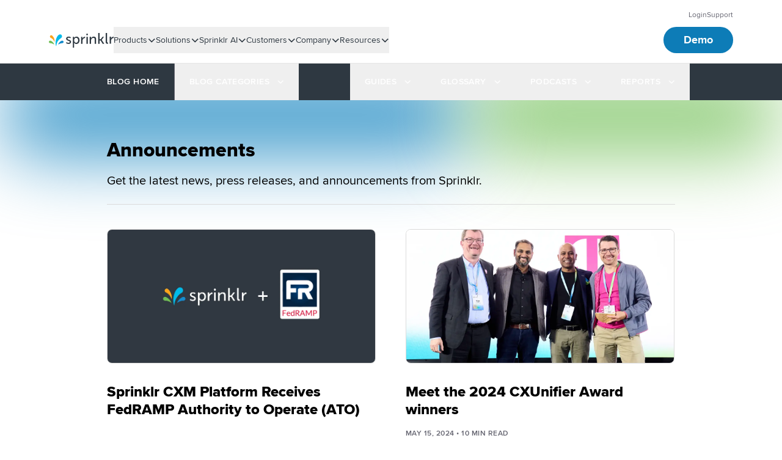

--- FILE ---
content_type: text/html
request_url: https://www.sprinklr.com/blog/category/announcements/
body_size: 45468
content:
<!DOCTYPE html><html lang="en-US" dir="ltr"><head><meta charSet="utf-8"/><meta name="viewport" content="width=device-width, initial-scale=1"/><link rel="preload" href="/fonts/proxima-nova/normal400/normal400.woff2" as="font" crossorigin=""/><link rel="preload" href="/fonts/proxima-nova/normal600/normal600.woff2" as="font" crossorigin=""/><link rel="preload" href="/fonts/proxima-nova/normal700/normal700.woff2" as="font" crossorigin=""/><link rel="preload" href="/fonts/proxima-nova/normal800/normal800.woff2" as="font" crossorigin=""/><link rel="stylesheet" href="/_next/static/css/de53f1f623f863e5.css" data-precedence="next"/><link rel="stylesheet" href="/_next/static/css/d5ce0cb69ba1df47.css" data-precedence="next"/><link rel="preload" as="script" fetchPriority="low" href="/_next/static/chunks/webpack-f3de8c00b62480b7.js"/><script src="/_next/static/chunks/fd9d1056-1f798918f3b43fde.js" async=""></script><script src="/_next/static/chunks/2117-f5f9e93d4fcb765b.js" async=""></script><script src="/_next/static/chunks/main-app-f6e7ac5f9888adfb.js" async=""></script><script src="/_next/static/chunks/6186-93c80351d936db52.js" async=""></script><script src="/_next/static/chunks/app/%5Blocale%5D/layout-7928b34d23be2d4f.js" async=""></script><script src="/_next/static/chunks/561-6b288f23cf0646a4.js" async=""></script><script src="/_next/static/chunks/6553-d02510595266ad5a.js" async=""></script><script src="/_next/static/chunks/4807-f62b07447b2c0985.js" async=""></script><script src="/_next/static/chunks/85-305deb3398cb98b7.js" async=""></script><script src="/_next/static/chunks/6202-2481bf5071b0f1c1.js" async=""></script><script src="/_next/static/chunks/3821-507ec3626c63b899.js" async=""></script><script src="/_next/static/chunks/993-4f4d232135f27fb1.js" async=""></script><script src="/_next/static/chunks/41-263b7fb779f24411.js" async=""></script><script src="/_next/static/chunks/6158-cb5d51b9298c8d9a.js" async=""></script><script src="/_next/static/chunks/3836-d5cbbe02a4a1c835.js" async=""></script><script src="/_next/static/chunks/3632-f1d89428d1c2efd0.js" async=""></script><script src="/_next/static/chunks/app/%5Blocale%5D/blog/category/%5Bcategory%5D/%5B%5B...page%5D%5D/page-f656ddfc54a223ce.js" async=""></script><link rel="preload" href="https://cdn.optimizely.com/js/24379050017.js" as="script"/><title>Sprinklr Announcements | Sprinklr</title><meta name="description" content="Get the latest news, press releases, and announcements from Sprinklr."/><meta name="robots" content="index, follow, max-image-preview:large"/><meta name="category" content="No Product Category"/><link rel="canonical" href="https://www.sprinklr.com/blog/category/announcements/"/><link rel="alternate" hrefLang="x-default" href="https://www.sprinklr.com/blog/category/announcements/"/><link rel="alternate" hrefLang="en" href="https://www.sprinklr.com/blog/category/announcements/"/><meta name="google-site-verification" content="xBGBpzAAh1YQoUwtwqg-jiHw9FXQ-3aU99DB_PFwWqI"/><meta property="og:title" content="Sprinklr Announcements | Sprinklr"/><meta property="og:description" content="Get the latest news, press releases, and announcements from Sprinklr."/><meta property="og:url" content="https://www.sprinklr.com/blog/category/announcements/"/><meta property="og:image" content="https://www.sprinklr.com/spr-og.png"/><meta property="og:image:height" content="630"/><meta property="og:image:width" content="1200"/><meta property="og:type" content="website"/><meta name="twitter:card" content="summary"/><meta name="twitter:creator" content="@sprinklr"/><meta name="twitter:title" content="Sprinklr"/><meta name="twitter:description" content="Get the latest news, press releases, and announcements from Sprinklr."/><meta name="twitter:image" content="https://www.sprinklr.com/spr-og.png"/><meta name="twitter:image:height" content="630"/><meta name="twitter:image:width" content="1200"/><link rel="icon" href="/favicon.ico" type="image/x-icon" sizes="16x16"/><link rel="icon" href="/icon.png?de16186aef97c150" type="image/png" sizes="32x32"/><link rel="apple-touch-icon" href="/apple-icon.png?7f3b73fb089e6003" type="image/png" sizes="180x180"/><link rel="icon" href="/images/favicon-16x16.png" sizes="16x16" type="image/png"/><link rel="icon" href="/images/favicon-32x32.png" sizes="32x32" type="image/png"/><link rel="dns-prefetch" href="https://cmp.osano.com/"/><link rel="dns-prefetch" href="https://www.googletagmanager.com/"/><link rel="dns-prefetch" href="https://cdn.optimizely.com/"/><script>window.dataLayer = window.dataLayer ||[];
          function gtag(){dataLayer.push(arguments);}
          gtag('consent','default',{
            'ad_storage':'denied',
            'analytics_storage':'denied',
            'ad_user_data':'denied',
            'ad_personalization':'denied',
             'wait_for_update': 500
          });
          gtag("set", "ads_data_redaction", true);</script><script src="https://cmp.osano.com/AzyjdsTIBPVoA1Pcf/2ce77239-9583-4a50-9052-94c0043f2f56/osano.js"></script><style>.osano-cm-window {
                font-family: inherit;
              }

              button.osano-cm-buttons__button {
                color: #FFFFFF;
                background-color: #107EFF;
                text-transform: uppercase;
                font-weight: 700;
                font-size: 12px;
                letter-spacing: 0.4px;
                line-height: 24px;
                border-radius: 50px;
                padding: 6px 20px;
                font-family: inherit;
                border: none;
              }

              button.osano-cm-button--type_accept, button.osano-cm-button--type_denyAll {
                background-color: #FFFFFF;
                color: #107EFF;
                border: 2px #107EFF solid;
                box-sizing: border-box;
                padding: 4px 18px;
              }

              @media only screen and (max-width: 767px) {
                .osano-cm-dialog--type_bar button.osano-cm-button.osano-cm-button--type_save {
                  width: 100%;
                }
                .osano-cm-dialog--type_bar button.osano-cm-button.osano-cm-button--type_accept, .osano-cm-dialog--type_bar button.osano-cm-button.osano-cm-button--type_denyAll {
                  width: calc(50% - 6px);
                }
                .osano-cm-dialog--type_bar button.osano-cm-button.osano-cm-button--type_accept {
                  margin-right: 6px;
                }
                .osano-cm-dialog--type_bar button.osano-cm-button.osano-cm-button--type_denyAll {
                  margin-left: 6px;
                }
              }

              span.osano-cm-toggle__switch {
                background-color: #B3B3B9;
              }

              .osano-cm-toggle__input:focus + .osano-cm-toggle__switch, .osano-cm-toggle__input:hover + .osano-cm-toggle__switch {
                background-color: #B3B3B9;
                border-color: #B3B3B9;
              }

              .osano-cm-toggle__input:checked + .osano-cm-toggle__switch, .osano-cm-toggle__input:checked:hover + .osano-cm-toggle__switch, .osano-cm-toggle__input:checked:focus + .osano-cm-toggle__switch {
                background-color: #70BF54;
                border-color: #70BF54;
              }

              .osano-cm-toggle__input:focus + .osano-cm-toggle__switch::before, .osano-cm-toggle__input:checked:focus + .osano-cm-toggle__switch::before {
                border: none;
              }

              button.osano-cm-buttons__button:hover {
                background-color: #185AD2
              }

              .osano-cm-toggle__switch {
                background-color: #107EFF;
              }

              .osano-cm-dialog--type_bar .osano-cm-button {
                margin-block: 4px;
              }

              @media screen and (min-width: 768px) {
                .osano-cm-dialog--type_bar .osano-cm-button {
                  margin-block: 4px;
                }
              }

              .osano-cm-widget {
                display: none;
              }
        </style><script>
          var cm = window.Osano ? window.Osano.cm : {};
          var isOptOut = !cm.personalization;
          window.optimizely = window.optimizely || [];
          window.optimizely.push({
            type: "optOut",
            isOptOut: isOptOut
          });
          window.optimizely.push({
            type: "cookieDomain",
            cookieDomain: "www.sprinklr.com"
          });
        </script><script id="gtm-init-script" type="text/javascript">(function(w,d,s,l,i){w[l]=w[l]||[];w[l].push({'gtm.start':
  new Date().getTime(),event:'gtm.js'});var f=d.getElementsByTagName(s)[0],
  j=d.createElement(s),dl=l!='dataLayer'?'&l='+l:'';j.async=true;j.src=
  'https://www.googletagmanager.com/gtm.js?id='+i+dl;f.parentNode.insertBefore(j,f);
  })(window,document,'script','dataLayer','GTM-WKNHCN');</script><noscript><iframe src="https://www.googletagmanager.com/ns.html?id=GTM-WKNHCN" height="0" width="0" style="display:none;visibility:hidden"></iframe></noscript><script src="/_next/static/chunks/polyfills-42372ed130431b0a.js" noModule=""></script></head><body class="font-sans"><!--$--><div class="transition-transform duration-200 w-full sticky top-0 z-30"><div class="desktop-sm:hidden"><div><div class="relative bg-white flex items-center justify-between w-full z-10 border-b border-b-menuBorder p-6 pt-9 tablet-sm:px-10 tablet-sm:py-7"><a href="/"><!--$--><svg xmlns="http://www.w3.org/2000/svg" fill="none" viewBox="0 0 191 41" alt="Sprinklr Logo" class="shrink-0 h-7 tablet-sm:h-6"><path fill="#000" d="M62.273 25.528c1.19.77 3.33 1.692 5.552 1.692 1.903 0 3.252-.846 3.252-2.461 0-3.615-9.915-2.462-9.915-8.692 0-3.538 3.173-5.384 6.98-5.384 2.697 0 4.124.846 5.949 2l-1.507 2.23c-1.825-.769-2.776-1.308-4.6-1.308-1.825 0-3.253.77-3.253 2.385 0 3.692 9.915 2.385 9.915 8.692 0 3.154-2.776 5.461-6.9 5.461-3.173 0-5.553-1.308-6.98-2.384zM79.328 39.911V11.143h3.41v2.154c0 .538-.079 1-.079 1h.08s1.665-3.538 6.424-3.538c5.156 0 8.408 4 8.408 9.769 0 5.922-3.649 9.768-8.725 9.768-4.362 0-5.949-3.307-5.949-3.307h-.079s.08.692.08 1.615v11.46h-3.57zm8.963-12.769c3.014 0 5.552-2.384 5.552-6.614 0-4.077-2.22-6.692-5.394-6.692-2.855 0-5.552 1.922-5.552 6.692 0 3.307 1.904 6.615 5.394 6.615M112.399 14.451c-3.728 0-7.059 4-7.059 7.615v7.77h-3.649V11.143h3.57v3.307c0 .77-.08 1.385-.08 1.385h.08c.872-2.462 4.283-4.923 7.217-4.923v3.538zM116.211 29.912V11.144h3.648v18.69h-3.648zM138.814 29.912v-11.23c0-2.615-.555-4.692-3.569-4.692-3.728 0-6.425 3-6.425 6.846v9h-3.648V11.144h3.569v2.846c0 .539-.079 1.077-.079 1.077h.079a8.06 8.06 0 0 1 7.297-4.384c4.521 0 6.583 2.384 6.583 7.153v12h-3.807zM160.548 29.912l-5.79-8.846h-2.856v8.846h-3.648V1.067h3.648v16.846h2.777l5.393-6.77h3.887l-6.187 8.154v.077l6.9 10.461zM174.901 29.912c-3.014 0-6.424-.538-6.424-5.154V1.068h3.648V24.22c0 2.308 1.983 2.385 2.776 2.385zM190.051 14.297c-3.727 0-7.059 4-7.059 7.615v7.769h-3.648V10.99h3.569v3.307c0 .77-.079 1.385-.079 1.385h.079c.872-2.462 4.283-4.923 7.218-4.923v3.538zM118.031 7.22c1.27 0 2.3-.999 2.3-2.23 0-1.233-1.03-2.231-2.3-2.231-1.271 0-2.301.998-2.301 2.23s1.03 2.231 2.301 2.231"></path><path fill="#70BF54" d="M16.489 31.428c-1.321-4.56-7.858-12.133-12.655-12.133-2.504 0-3.964 2.206-3.825 4.191.14 2.5 2.156 3.75 3.964 3.75 4.102 0 9.039 1.839 12.099 4.486.208.147.486 0 .417-.294"></path><path fill="#FAA21B" d="M3.012 6.363c.138-2.145 1.87-4.003 4.156-3.86.624.071 1.386.071 2.563 1 5.127 4.647 8.175 12.795 7.274 19.872-.07.357-.415.357-.554 0C14.996 18.3 10.216 12.51 5.99 10.723c-2.01-.786-3.118-2.287-2.98-4.36"></path><path fill="#00BAE9" d="M21.953 36.618c-.07.358-.422.358-.562 0C15.908 19.24 25.749.144 33.059.001c3.866-.071 6.537 2.79 6.537 6.008 0 2.217-.702 4.005-3.233 5.435-6.397 3.647-13.566 13.088-14.41 25.174"></path><path fill="#118ACB" d="M28.465 31.722c-.202.147-.47 0-.404-.294 1.277-4.56 7.596-12.133 12.234-12.133 2.42 0 3.831 2.206 3.697 4.191-.135 2.5-2.084 3.75-3.832 3.75-3.898 0-8.67 1.986-11.695 4.486"></path></svg><!--/$--></a><div class="hidden tablet-sm:flex gap-6 tablet-sm:gap-10"><a href="/demo/"><button class="inline-flex items-center justify-center text-center rounded-full ring-offset-background transition-colors focus-visible:ring-offset-2 disabled:pointer-events-none disabled:opacity-50 cursor-pointer bg-primaryOceanBlueLight text-white border border-transparent hover:bg-prussianBlue active:bg-midnightBlue disabled:bg-mediumGreyLight disabled:text-lightGrey focus-visible:outline-none focus-visible:ring-2 focus-visible:ring-ceruleanBlue focus-visible:border-ceruleanBlue text-mobile-sm/body-3-bold px-4 py-1.5 gap-6 tablet-sm:px-8 tablet-sm:py-2 desktop-lg:text-desktop-large/body-3-bold desktop-lg:py-3 tablet-sm:text-tablet-sm/body-3-bold">Demo</button></a><button class="items-center justify-center text-center ring-offset-background transition-colors focus-visible:outline-none focus-visible:ring-2 focus-visible:ring-ring focus-visible:ring-offset-2 disabled:pointer-events-none disabled:opacity-50 cursor-pointer block rounded-none"><!--$--><svg xmlns="http://www.w3.org/2000/svg" viewBox="0 0 24 25" fill="none" alt="Menu" class="h-6"><line x1="2.875" y1="2.625" x2="20.125" y2="2.625" stroke="#001B45" stroke-width="1.75" stroke-linecap="round"></line><line x1="2.875" y1="12.1074" x2="20.125" y2="12.1074" stroke="#001B45" stroke-width="1.75" stroke-linecap="round"></line><line x1="2.875" y1="21.2754" x2="20.125" y2="21.2754" stroke="#001B45" stroke-width="1.75" stroke-linecap="round"></line></svg><!--/$--></button></div><div class="flex tablet-sm:hidden gap-6 tablet-sm:gap-10"><button class="items-center justify-center text-center ring-offset-background transition-colors focus-visible:outline-none focus-visible:ring-2 focus-visible:ring-ring focus-visible:ring-offset-2 disabled:pointer-events-none disabled:opacity-50 cursor-pointer block rounded-none"><!--$--><svg xmlns="http://www.w3.org/2000/svg" viewBox="0 0 24 25" fill="none" alt="Menu" class="h-6"><line x1="2.875" y1="2.625" x2="20.125" y2="2.625" stroke="#001B45" stroke-width="1.75" stroke-linecap="round"></line><line x1="2.875" y1="12.1074" x2="20.125" y2="12.1074" stroke="#001B45" stroke-width="1.75" stroke-linecap="round"></line><line x1="2.875" y1="21.2754" x2="20.125" y2="21.2754" stroke="#001B45" stroke-width="1.75" stroke-linecap="round"></line></svg><!--/$--></button></div></div></div></div><div class="hidden desktop-sm:block"><div class="w-full relative bg-white transition-[top] duration-200 border-b border-b-menuBorder px-20 desktop-lg:px-[120px] py-4 desktop-lg:pb-5"><div class="transition-opacity duration-200 opacity-100"><div class="overflow-hidden"><div class="w-full flex justify-end items-center gap-6 desktop-lg:gap-8 pb-2.5"><a data-link-type="external" href="https://app.sprinklr.com/ui/app-redirect"><div class="flex items-center gap-2.5 w-max"><span class="block py-0 text-cometBlack hover:text-cometBlack/80 desktop-sm:text-tablet-sm/body-5 desktop-lg:text-desktop-large/body-4" data-text="Login">Login</span></div></a><a href="/help/"><div class="flex items-center gap-2.5 w-max"><span class="block py-0 text-cometBlack hover:text-cometBlack/80 desktop-sm:text-tablet-sm/body-5 desktop-lg:text-desktop-large/body-4" data-text="Support">Support</span></div></a></div></div></div><div class="w-full flex gap-10"><div class="self-center"><a href="/"><div class="flex"><!--$--><svg xmlns="http://www.w3.org/2000/svg" data-tags="sprinklr" viewBox="0 0 14 14" alt="Sprinklr Burst Logo" class="inline pe-1 desktop-lg:pe-3 desktop-sm:h-6 desktop-lg:h-7 shrink-0"><path fill="#faa21b" d="M1 3.327a1.24 1.24 0 0 1 1.313-1.168 1.32 1.32 0 0 1 .807.299 7.21 7.21 0 0 1 2.29 6.065c-.014.106-.136.102-.167 0a6.7 6.7 0 0 0-3.29-3.853A1.32 1.32 0 0 1 1 3.327"></path><path fill="#70bf54" d="M5.173 10.933c-.406-1.36-2.465-3.608-3.965-3.608a1.18 1.18 0 1 0 .039 2.358 6.55 6.55 0 0 1 3.797 1.333c.067.053.156.008.13-.083z"></path><path fill="#00bae9" d="M7.038 12.55c-.014.105-.133.1-.165 0C5.177 7.238 8.225 1.426 10.496 1.374a1.885 1.885 0 0 1 2.027 1.829 1.73 1.73 0 0 1-1.01 1.663 9.89 9.89 0 0 0-4.475 7.683z"></path><path fill="#128acb" d="M8.958 11.015c-.067.054-.158.009-.132-.082.406-1.36 2.466-3.607 3.966-3.607a1.18 1.18 0 1 1-.039 2.357 6.8 6.8 0 0 0-3.795 1.332"></path></svg><!--/$--><!--$--><svg xmlns="http://www.w3.org/2000/svg" fill="none" viewBox="0 0 163 50" alt="Sprinklr" class="inline desktop-sm:h-6 desktop-lg:h-7 shrink-0"><path fill="#2E3841" d="M1.899 31.36c1.499.987 4.197 2.17 6.996 2.17 2.398 0 4.097-1.084 4.097-3.155C12.992 25.74.5 27.219.5 19.23c0-4.537 3.997-6.904 8.794-6.904 3.398 0 5.197 1.085 7.496 2.565l-1.9 2.86c-2.298-.987-3.497-1.677-5.796-1.677-2.298 0-4.097.986-4.097 3.057 0 4.734 12.492 3.057 12.492 11.144 0 4.043-3.498 7.002-8.694 7.002-3.998 0-6.996-1.676-8.795-3.057zM23.385 49.803V12.919h4.297v2.762c0 .69-.1 1.281-.1 1.281h.1s2.099-4.536 8.095-4.536c6.496 0 10.594 5.128 10.594 12.525 0 7.593-4.598 12.524-10.994 12.524-5.496 0-7.495-4.24-7.495-4.24h-.1s.1.887.1 2.07V50h-4.497zm11.293-16.371c3.797 0 6.996-3.057 6.996-8.481 0-5.227-2.799-8.58-6.796-8.58-3.598 0-6.996 2.465-6.996 8.58 0 4.24 2.398 8.48 6.796 8.48M65.06 17.16c-4.697 0-8.894 5.128-8.894 9.763v9.96h-4.598V12.92h4.498v4.24c0 .987-.1 1.776-.1 1.776h.1c1.099-3.156 5.396-6.312 9.094-6.312v4.537zM69.857 36.982V12.92h4.598v23.965h-4.598zM98.34 36.982V22.584c0-3.353-.7-6.016-4.497-6.016-4.698 0-8.095 3.846-8.095 8.777v11.539H81.15V12.919h4.498v3.649c0 .69-.1 1.38-.1 1.38h.1c.999-2.07 3.897-5.62 9.194-5.62 5.696 0 8.295 3.057 8.295 9.171v15.385H98.34zM125.723 36.982l-7.296-11.341h-3.597v11.341h-4.598V0h4.598v21.598h3.497l6.796-8.679h4.897l-7.795 10.454v.098l8.695 13.413zM143.812 36.982c-3.798 0-8.095-.69-8.095-6.607V0h4.597v29.684c0 2.959 2.498 3.058 3.498 3.058zM162.9 16.963c-4.697 0-8.895 5.128-8.895 9.763v9.96h-4.597V12.722h4.497v4.24c0 .987-.1 1.776-.1 1.776h.1c1.1-3.156 5.397-6.312 9.095-6.312v4.536zM72.156 7.89c1.6 0 2.898-1.28 2.898-2.86s-1.297-2.86-2.898-2.86c-1.6 0-2.898 1.28-2.898 2.86s1.297 2.86 2.898 2.86"></path></svg><!--/$--></div><span class="sr-only">Sprinklr</span></a></div><div class="w-full h-full flex justify-between"><div><ul class="relative flex h-full gap-5 desktop-lg:gap-8 transition-transform duration-400 ease-in-out"><li class="flex items-center" data-menu-item-type="MEGA_MENU"><div class="h-full"><button class="block relative h-full" aria-expanded="false"><div class="flex items-center gap-2.5 w-max"><span class="block py-0 text-primarySpaceGrey hover:text-primaryOceanBlue desktop-sm:text-tablet-sm/body-4 desktop-lg:text-desktop-large/body-3 hover:desktop-sm:text-tablet-sm/body-4-bold hover:desktop-lg:text-desktop-large/body-3-bold" data-text="Products">Products</span><!--$--><svg xmlns="http://www.w3.org/2000/svg" viewBox="0 0 14 14" class="h-[14px] fill-primarySpaceGrey"><path fill-rule="evenodd" d="M11.68 4.084 7.277 8.247 2.85 4.11l-1.1 1.087L7.251 10.5l5.582-5.277z" clip-rule="evenodd"></path></svg><!--/$--></div></button><div style="display:none" class="absolute inline-flex bg-white shadow-lg overflow-visible desktop-sm:p-3 desktop-lg:p-4 desktop-sm:min-h-[422px] desktop-lg:min-h-[441px] desktop-sm:max-h-[618px] desktop-lg:max-h-[684px] translate-y-[17px] desktop-lg:translate-y-[21px] transition-opacity duration-200 ease-in-out rounded-b-2xl opacity-0 pointer-events-none"><div class="bg-white flex desktop-lg:gap-4 desktop-sm:gap-3"><div class="group"><div class="h-full flex flex-col gap-6 overflow-auto header-scrollbar group-hover:bg-paleSilver rounded-xl desktop-lg:p-3 desktop-sm:p-2 transition-colors duration-300 ease-in-out"><div class="desktop-sm:w-[184px] desktop-lg:w-[225px]"><div class="text-tablet-sm/overline-4-bold desktop-lg:text-desktop-large/label-1-bold desktop-sm:text-tablet-sm/label-1-bold uppercase text-slateGrey mb-[18px] desktop-sm:ps-5 desktop-lg:ps-7 desktop-lg:pt-3 desktop-sm:pt-2">Product Suites</div><div class="flex flex-col gap-y-3"><button class="items-center text-center ring-offset-background focus-visible:outline-none focus-visible:ring-2 focus-visible:ring-ring focus-visible:ring-offset-2 disabled:pointer-events-none disabled:opacity-50 cursor-pointer flex justify-between text-black rounded overflow-hidden group group/button-item py-1 relative pe-2 desktop-sm:pe-2 desktop-lg:pe-3 hover:bg-white transition-colors duration-300 ease-in-out min-h-9 desktop-lg:min-h-[38px] bg-paleSilver group-hover:bg-white"><div class="w-1.5 h-full absolute bg-primarySkyBlue"></div><span class="text-start desktop-sm:ms-4 desktop-lg:ms-6 text-tablet-sm/overline-3 desktop-sm:tablet-sm/body-4-bold desktop-lg:text-desktop-large/body-3-bold">Sprinklr Service</span><!--$--><svg xmlns="http://www.w3.org/2000/svg" viewBox="0 0 14 14" class="h-3.5 shrink-0 rtl:-scale-y-100 transition-transform duration-300 ease-in-out group-hover/button-item:-rotate-90 -rotate-90"><path fill-rule="evenodd" d="M11.68 4.084 7.277 8.247 2.85 4.11l-1.1 1.087L7.251 10.5l5.582-5.277z" clip-rule="evenodd"></path></svg><!--/$--></button><button class="items-center text-center ring-offset-background focus-visible:outline-none focus-visible:ring-2 focus-visible:ring-ring focus-visible:ring-offset-2 disabled:pointer-events-none disabled:opacity-50 cursor-pointer flex justify-between text-black rounded overflow-hidden group group/button-item py-1 relative pe-2 desktop-sm:pe-2 desktop-lg:pe-3 hover:bg-white transition-colors duration-300 ease-in-out min-h-9 desktop-lg:min-h-[38px]"><div class="w-1.5 h-full absolute"></div><span class="text-start desktop-sm:ms-4 desktop-lg:ms-6 text-tablet-sm/overline-3 desktop-sm:tablet-sm/body-4-bold desktop-lg:text-desktop-large/body-3-bold">Sprinklr Social</span><!--$--><svg xmlns="http://www.w3.org/2000/svg" viewBox="0 0 14 14" class="h-3.5 shrink-0 rtl:-scale-y-100 transition-transform duration-300 ease-in-out group-hover/button-item:-rotate-90"><path fill-rule="evenodd" d="M11.68 4.084 7.277 8.247 2.85 4.11l-1.1 1.087L7.251 10.5l5.582-5.277z" clip-rule="evenodd"></path></svg><!--/$--></button><button class="items-center text-center ring-offset-background focus-visible:outline-none focus-visible:ring-2 focus-visible:ring-ring focus-visible:ring-offset-2 disabled:pointer-events-none disabled:opacity-50 cursor-pointer flex justify-between text-black rounded overflow-hidden group group/button-item py-1 relative pe-2 desktop-sm:pe-2 desktop-lg:pe-3 hover:bg-white transition-colors duration-300 ease-in-out min-h-9 desktop-lg:min-h-[38px]"><div class="w-1.5 h-full absolute"></div><span class="text-start desktop-sm:ms-4 desktop-lg:ms-6 text-tablet-sm/overline-3 desktop-sm:tablet-sm/body-4-bold desktop-lg:text-desktop-large/body-3-bold">Sprinklr Insights</span><!--$--><svg xmlns="http://www.w3.org/2000/svg" viewBox="0 0 14 14" class="h-3.5 shrink-0 rtl:-scale-y-100 transition-transform duration-300 ease-in-out group-hover/button-item:-rotate-90"><path fill-rule="evenodd" d="M11.68 4.084 7.277 8.247 2.85 4.11l-1.1 1.087L7.251 10.5l5.582-5.277z" clip-rule="evenodd"></path></svg><!--/$--></button><button class="items-center text-center ring-offset-background focus-visible:outline-none focus-visible:ring-2 focus-visible:ring-ring focus-visible:ring-offset-2 disabled:pointer-events-none disabled:opacity-50 cursor-pointer flex justify-between text-black rounded overflow-hidden group group/button-item py-1 relative pe-2 desktop-sm:pe-2 desktop-lg:pe-3 hover:bg-white transition-colors duration-300 ease-in-out min-h-9 desktop-lg:min-h-[38px]"><div class="w-1.5 h-full absolute"></div><span class="text-start desktop-sm:ms-4 desktop-lg:ms-6 text-tablet-sm/overline-3 desktop-sm:tablet-sm/body-4-bold desktop-lg:text-desktop-large/body-3-bold">Sprinklr Marketing</span><!--$--><svg xmlns="http://www.w3.org/2000/svg" viewBox="0 0 14 14" class="h-3.5 shrink-0 rtl:-scale-y-100 transition-transform duration-300 ease-in-out group-hover/button-item:-rotate-90"><path fill-rule="evenodd" d="M11.68 4.084 7.277 8.247 2.85 4.11l-1.1 1.087L7.251 10.5l5.582-5.277z" clip-rule="evenodd"></path></svg><!--/$--></button></div></div><div class="border-t border-gainsboroGray pt-6 desktop-sm:w-[184px] desktop-lg:w-[225px]"><div class="text-tablet-sm/overline-4-bold desktop-lg:text-desktop-large/label-1-bold desktop-sm:text-tablet-sm/label-1-bold uppercase text-slateGrey mb-[18px] desktop-sm:ps-5 desktop-lg:ps-7 desktop-lg:pt-3 desktop-sm:pt-2">Platform</div><div class="flex flex-col gap-y-3"><button class="items-center text-center ring-offset-background focus-visible:outline-none focus-visible:ring-2 focus-visible:ring-ring focus-visible:ring-offset-2 disabled:pointer-events-none disabled:opacity-50 cursor-pointer flex justify-between text-black rounded overflow-hidden group group/button-item py-1 relative pe-2 desktop-sm:pe-2 desktop-lg:pe-3 hover:bg-white transition-colors duration-300 ease-in-out min-h-9 desktop-lg:min-h-[38px]"><div class="w-1.5 h-full absolute"></div><span class="text-start desktop-sm:ms-4 desktop-lg:ms-6 text-tablet-sm/overline-3 desktop-sm:tablet-sm/body-4-bold desktop-lg:text-desktop-large/body-3-bold">Unified-CXM</span><!--$--><svg xmlns="http://www.w3.org/2000/svg" viewBox="0 0 14 14" class="h-3.5 shrink-0 rtl:-scale-y-100 transition-transform duration-300 ease-in-out group-hover/button-item:-rotate-90"><path fill-rule="evenodd" d="M11.68 4.084 7.277 8.247 2.85 4.11l-1.1 1.087L7.251 10.5l5.582-5.277z" clip-rule="evenodd"></path></svg><!--/$--></button></div></div></div></div><div class="grid grid-flow-col auto-cols-max h-full"><div class="col-start-1 row-start-1 h-full transition-opacity duration-200 opacity-100 z-10"><div class="relative desktop-sm:min-w-[216px] desktop-lg:min-w-[249px] desktop-sm:max-w-[490px] h-full"><div class="h-full flex flex-col desktop-lg:pt-6 desktop-sm:pt-4"><div class="max-desktop-sm:pt-8"><p class="flex items-center"><!--$--><svg xmlns="http://www.w3.org/2000/svg" viewBox="0 0 47 34" class="h-5 flex-none me-3"><g clip-path="url(#service_svg__a)"><path d="M23.512 6.123C15.999-3.201-1.1.196.064 15.229c.593 7.724 6.582 14.282 12.359 18.865l2.116-4.78c.799-1.57 2.058-2.895 3.63-3.823a10.36 10.36 0 0 1 5.258-1.42c1.86 0 3.684.492 5.257 1.42s2.832 2.253 3.63 3.823l2.117 4.78c5.777-4.583 11.766-11.141 12.358-18.865C48.123.177 31.045-3.2 23.512 6.123m0 16.099a5.83 5.83 0 0 1-3.08-.872 5.27 5.27 0 0 1-2.043-2.323 4.86 4.86 0 0 1-.315-2.99 5.1 5.1 0 0 1 1.517-2.65 5.7 5.7 0 0 1 2.839-1.417 5.9 5.9 0 0 1 3.203.295 5.5 5.5 0 0 1 2.488 1.906c.61.851.935 1.852.935 2.876 0 1.372-.584 2.688-1.624 3.66-1.04.97-2.45 1.515-3.92 1.515"></path></g><defs><clipPath id="service_svg__a"><path fill="#fff" d="M0 0h47v33.167H0z"></path></clipPath></defs></svg><!--/$--><span class="inline text-mobile-sm/body-3-bold tablet-sm:text-tablet-sm/heading-5 desktop-sm:text-tablet-sm/heading-5 desktop-lg:text-desktop-large/heading-5">Sprinklr Service</span></p><div class="h-1 rounded-full bg-refreshSkylineBottom mb-8 tablet-sm:mb-10 desktop-sm:mb-6 mt-4 tablet-sm:mt-6 desktop-sm:mt-5 desktop-lg:mt-4"></div></div><div class="hover:bg-paleSilver rounded-xl flex-1 min-h-0"><div class="desktop-lg:p-3 desktop-sm:p-2 rounded-xl flex flex-col desktop-sm:max-h-[516px] desktop-lg:max-h-[558px]"><a href="/products/customer-service/"><div tabindex="0" class="relative w-full flex items-center justify-start hover:bg-white gap-[10px] rounded desktop-sm:py-2 desktop-lg:px-4 desktop-sm:px-2 group transition-colors duration-300 ease-in-out desktop-sm:mb-1 desktop-sm:w-[200px] desktop-lg:w-[225px]"><p class="whitespace-pre-line text-mobile-sm/body-2-bold tablet-sm:text-tablet-sm/body-3-bold desktop-sm:text-tablet-sm/body-3-bold desktop-lg:text-desktop-large/body-3-bold text-primaryOceanBlue">Overview</p><!--$--><svg xmlns="http://www.w3.org/2000/svg" viewBox="0 0 12 12" class="h-3 shrink-0 rtl:-scale-y-100 fill-primaryOceanBlue absolute left-24 transition-opacity duration-300 ease-in-out hidden desktop-sm:block opacity-0 group-active:opacity-100 group-focus:opacity-100"><g clip-path="url(#arrow_svg__a)"><path d="M.93 6.511h8.38L5.65 9.98a.7.7 0 0 0-.22.503c0 .188.08.369.22.502a.77.77 0 0 0 .53.208.77.77 0 0 0 .53-.208l4.864-4.61a.8.8 0 0 0 .25-.574.8.8 0 0 0-.25-.574L6.709.616A.77.77 0 0 0 6.18.413a.77.77 0 0 0-.527.208.7.7 0 0 0-.219.5c0 .188.078.368.217.501L9.31 5.09H.93a.77.77 0 0 0-.53.208.7.7 0 0 0-.22.502c0 .189.079.37.22.503.14.133.33.208.53.208"></path><path d="M.93 6.511h8.38L5.65 9.98a.7.7 0 0 0-.22.503c0 .188.08.369.22.502a.77.77 0 0 0 .53.208.77.77 0 0 0 .53-.208l4.864-4.61a.8.8 0 0 0 .25-.574.8.8 0 0 0-.25-.574L6.709.616A.77.77 0 0 0 6.18.413a.77.77 0 0 0-.527.208.7.7 0 0 0-.219.5c0 .188.078.368.217.501L9.31 5.09H.93a.77.77 0 0 0-.53.208.7.7 0 0 0-.22.502c0 .189.079.37.22.503.14.133.33.208.53.208"></path></g><defs><clipPath id="arrow_svg__a"><path d="M0 .114h12v11.371H0z"></path></clipPath></defs></svg><!--/$--><!--$--><svg xmlns="http://www.w3.org/2000/svg" viewBox="0 0 14 14" class="h-3.5 shrink-0 rtl:-scale-y-100 -rotate-90 fill-primaryOceanBlue absolute left-24 transition-opacity duration-300 ease-in-out hidden desktop-sm:block opacity-100 group-active:opacity-0 group-focus:opacity-0"><path fill-rule="evenodd" d="M11.68 4.084 7.277 8.247 2.85 4.11l-1.1 1.087L7.251 10.5l5.582-5.277z" clip-rule="evenodd"></path></svg><!--/$--><!--$--><svg xmlns="http://www.w3.org/2000/svg" viewBox="0 0 12 12" class="h-3 shrink-0 rtl:-scale-y-100 fill-primaryOceanBlue block desktop-sm:hidden"><g clip-path="url(#arrow_svg__a)"><path d="M.93 6.511h8.38L5.65 9.98a.7.7 0 0 0-.22.503c0 .188.08.369.22.502a.77.77 0 0 0 .53.208.77.77 0 0 0 .53-.208l4.864-4.61a.8.8 0 0 0 .25-.574.8.8 0 0 0-.25-.574L6.709.616A.77.77 0 0 0 6.18.413a.77.77 0 0 0-.527.208.7.7 0 0 0-.219.5c0 .188.078.368.217.501L9.31 5.09H.93a.77.77 0 0 0-.53.208.7.7 0 0 0-.22.502c0 .189.079.37.22.503.14.133.33.208.53.208"></path><path d="M.93 6.511h8.38L5.65 9.98a.7.7 0 0 0-.22.503c0 .188.08.369.22.502a.77.77 0 0 0 .53.208.77.77 0 0 0 .53-.208l4.864-4.61a.8.8 0 0 0 .25-.574.8.8 0 0 0-.25-.574L6.709.616A.77.77 0 0 0 6.18.413a.77.77 0 0 0-.527.208.7.7 0 0 0-.219.5c0 .188.078.368.217.501L9.31 5.09H.93a.77.77 0 0 0-.53.208.7.7 0 0 0-.22.502c0 .189.079.37.22.503.14.133.33.208.53.208"></path></g><defs><clipPath id="arrow_svg__a"><path d="M0 .114h12v11.371H0z"></path></clipPath></defs></svg><!--/$--></div></a><div style="grid-template-columns:repeat(2, minmax(0, 1fr));grid-template-rows:repeat(10, auto)" class="grid gap-2 grid-flow-col desktop-sm:max-h-[452px] desktop-lg:max-h-[494px]"><div class="desktop-sm:w-[200px] desktop-lg:w-[225px]"><a href="/products/customer-service/inbound-contact-center/"><div class="group"><span class="block text-mobile-sm/body-2 tablet-sm:text-tablet-sm/body-3 desktop-sm:text-tablet-sm/body-4 desktop-lg:text-desktop-large/body-3 group-hover:bg-white rounded py-2 tablet-sm:py-0 group-active:text-primaryOceanBlue group-active:text-mobile-sm/body-2-bold tablet-sm:group-active:text-tablet-sm/body-3-bold desktop-sm:group-active:text-tablet-sm/body-4-bold desktop-lg:group-active:text-desktop-large/body-3-bold w-full desktop-sm:py-2 desktop-lg:px-4 desktop-sm:px-2">Inbound Contact Center</span></div></a></div><div class="desktop-sm:w-[200px] desktop-lg:w-[225px]"><a href="/products/customer-service/outbound-contact-center/"><div class="group"><span class="block text-mobile-sm/body-2 tablet-sm:text-tablet-sm/body-3 desktop-sm:text-tablet-sm/body-4 desktop-lg:text-desktop-large/body-3 group-hover:bg-white rounded py-2 tablet-sm:py-0 group-active:text-primaryOceanBlue group-active:text-mobile-sm/body-2-bold tablet-sm:group-active:text-tablet-sm/body-3-bold desktop-sm:group-active:text-tablet-sm/body-4-bold desktop-lg:group-active:text-desktop-large/body-3-bold w-full desktop-sm:py-2 desktop-lg:px-4 desktop-sm:px-2">Outbound Contact Center</span></div></a></div><div class="desktop-sm:w-[200px] desktop-lg:w-[225px]"><a href="/products/customer-service/social-media-channels/"><div class="group"><span class="block text-mobile-sm/body-2 tablet-sm:text-tablet-sm/body-3 desktop-sm:text-tablet-sm/body-4 desktop-lg:text-desktop-large/body-3 group-hover:bg-white rounded py-2 tablet-sm:py-0 group-active:text-primaryOceanBlue group-active:text-mobile-sm/body-2-bold tablet-sm:group-active:text-tablet-sm/body-3-bold desktop-sm:group-active:text-tablet-sm/body-4-bold desktop-lg:group-active:text-desktop-large/body-3-bold w-full desktop-sm:py-2 desktop-lg:px-4 desktop-sm:px-2">Social Customer Service</span></div></a></div><div class="desktop-sm:w-[200px] desktop-lg:w-[225px]"><a href="/products/customer-service/livechat/"><div class="group"><span class="block text-mobile-sm/body-2 tablet-sm:text-tablet-sm/body-3 desktop-sm:text-tablet-sm/body-4 desktop-lg:text-desktop-large/body-3 group-hover:bg-white rounded py-2 tablet-sm:py-0 group-active:text-primaryOceanBlue group-active:text-mobile-sm/body-2-bold tablet-sm:group-active:text-tablet-sm/body-3-bold desktop-sm:group-active:text-tablet-sm/body-4-bold desktop-lg:group-active:text-desktop-large/body-3-bold w-full desktop-sm:py-2 desktop-lg:px-4 desktop-sm:px-2">Live Chat Support</span></div></a></div><div class="desktop-sm:w-[200px] desktop-lg:w-[225px]"><a href="/products/customer-service/voiceconnect/"><div class="group"><span class="block text-mobile-sm/body-2 tablet-sm:text-tablet-sm/body-3 desktop-sm:text-tablet-sm/body-4 desktop-lg:text-desktop-large/body-3 group-hover:bg-white rounded py-2 tablet-sm:py-0 group-active:text-primaryOceanBlue group-active:text-mobile-sm/body-2-bold tablet-sm:group-active:text-tablet-sm/body-3-bold desktop-sm:group-active:text-tablet-sm/body-4-bold desktop-lg:group-active:text-desktop-large/body-3-bold w-full desktop-sm:py-2 desktop-lg:px-4 desktop-sm:px-2">Sprinklr VoiceConnect</span></div></a></div><div class="desktop-sm:w-[200px] desktop-lg:w-[225px]"><a href="/products/customer-service/omnichannel-routing/"><div class="group"><span class="block text-mobile-sm/body-2 tablet-sm:text-tablet-sm/body-3 desktop-sm:text-tablet-sm/body-4 desktop-lg:text-desktop-large/body-3 group-hover:bg-white rounded py-2 tablet-sm:py-0 group-active:text-primaryOceanBlue group-active:text-mobile-sm/body-2-bold tablet-sm:group-active:text-tablet-sm/body-3-bold desktop-sm:group-active:text-tablet-sm/body-4-bold desktop-lg:group-active:text-desktop-large/body-3-bold w-full desktop-sm:py-2 desktop-lg:px-4 desktop-sm:px-2">Omnichannel Routing</span></div></a></div><div class="desktop-sm:w-[200px] desktop-lg:w-[225px]"><a href="/products/customer-service/agent-console/"><div class="group"><span class="block text-mobile-sm/body-2 tablet-sm:text-tablet-sm/body-3 desktop-sm:text-tablet-sm/body-4 desktop-lg:text-desktop-large/body-3 group-hover:bg-white rounded py-2 tablet-sm:py-0 group-active:text-primaryOceanBlue group-active:text-mobile-sm/body-2-bold tablet-sm:group-active:text-tablet-sm/body-3-bold desktop-sm:group-active:text-tablet-sm/body-4-bold desktop-lg:group-active:text-desktop-large/body-3-bold w-full desktop-sm:py-2 desktop-lg:px-4 desktop-sm:px-2">Unified Agent Desktop</span></div></a></div><div class="desktop-sm:w-[200px] desktop-lg:w-[225px]"><a href="/products/customer-service/supervisor-console/"><div class="group"><span class="block text-mobile-sm/body-2 tablet-sm:text-tablet-sm/body-3 desktop-sm:text-tablet-sm/body-4 desktop-lg:text-desktop-large/body-3 group-hover:bg-white rounded py-2 tablet-sm:py-0 group-active:text-primaryOceanBlue group-active:text-mobile-sm/body-2-bold tablet-sm:group-active:text-tablet-sm/body-3-bold desktop-sm:group-active:text-tablet-sm/body-4-bold desktop-lg:group-active:text-desktop-large/body-3-bold w-full desktop-sm:py-2 desktop-lg:px-4 desktop-sm:px-2">Supervisor Console</span></div></a></div><div class="desktop-sm:w-[200px] desktop-lg:w-[225px]"><a href="/products/customer-service/conversational-ivr/"><div class="group"><span class="block text-mobile-sm/body-2 tablet-sm:text-tablet-sm/body-3 desktop-sm:text-tablet-sm/body-4 desktop-lg:text-desktop-large/body-3 group-hover:bg-white rounded py-2 tablet-sm:py-0 group-active:text-primaryOceanBlue group-active:text-mobile-sm/body-2-bold tablet-sm:group-active:text-tablet-sm/body-3-bold desktop-sm:group-active:text-tablet-sm/body-4-bold desktop-lg:group-active:text-desktop-large/body-3-bold w-full desktop-sm:py-2 desktop-lg:px-4 desktop-sm:px-2">Conversational IVR</span></div></a></div><div class="desktop-sm:w-[200px] desktop-lg:w-[225px]"><a href="/products/customer-service/workforce-management/"><div class="group"><span class="block text-mobile-sm/body-2 tablet-sm:text-tablet-sm/body-3 desktop-sm:text-tablet-sm/body-4 desktop-lg:text-desktop-large/body-3 group-hover:bg-white rounded py-2 tablet-sm:py-0 group-active:text-primaryOceanBlue group-active:text-mobile-sm/body-2-bold tablet-sm:group-active:text-tablet-sm/body-3-bold desktop-sm:group-active:text-tablet-sm/body-4-bold desktop-lg:group-active:text-desktop-large/body-3-bold w-full desktop-sm:py-2 desktop-lg:px-4 desktop-sm:px-2">Workforce Management</span></div></a></div><div class="desktop-sm:w-[200px] desktop-lg:w-[225px]"><a href="/products/customer-service/community-forum/"><div class="group"><span class="block text-mobile-sm/body-2 tablet-sm:text-tablet-sm/body-3 desktop-sm:text-tablet-sm/body-4 desktop-lg:text-desktop-large/body-3 group-hover:bg-white rounded py-2 tablet-sm:py-0 group-active:text-primaryOceanBlue group-active:text-mobile-sm/body-2-bold tablet-sm:group-active:text-tablet-sm/body-3-bold desktop-sm:group-active:text-tablet-sm/body-4-bold desktop-lg:group-active:text-desktop-large/body-3-bold w-full desktop-sm:py-2 desktop-lg:px-4 desktop-sm:px-2">Community Software</span></div></a></div><div class="desktop-sm:w-[200px] desktop-lg:w-[225px]"><a href="/products/platform/ai-agents/"><div class="group"><span class="block text-mobile-sm/body-2 tablet-sm:text-tablet-sm/body-3 desktop-sm:text-tablet-sm/body-4 desktop-lg:text-desktop-large/body-3 group-hover:bg-white rounded py-2 tablet-sm:py-0 group-active:text-primaryOceanBlue group-active:text-mobile-sm/body-2-bold tablet-sm:group-active:text-tablet-sm/body-3-bold desktop-sm:group-active:text-tablet-sm/body-4-bold desktop-lg:group-active:text-desktop-large/body-3-bold w-full desktop-sm:py-2 desktop-lg:px-4 desktop-sm:px-2">AI Agent Platform</span></div></a></div><div class="desktop-sm:w-[200px] desktop-lg:w-[225px]"><a href="/products/customer-service/agent-copilot/"><div class="group"><span class="block text-mobile-sm/body-2 tablet-sm:text-tablet-sm/body-3 desktop-sm:text-tablet-sm/body-4 desktop-lg:text-desktop-large/body-3 group-hover:bg-white rounded py-2 tablet-sm:py-0 group-active:text-primaryOceanBlue group-active:text-mobile-sm/body-2-bold tablet-sm:group-active:text-tablet-sm/body-3-bold desktop-sm:group-active:text-tablet-sm/body-4-bold desktop-lg:group-active:text-desktop-large/body-3-bold w-full desktop-sm:py-2 desktop-lg:px-4 desktop-sm:px-2">Agent Copilot</span></div></a></div><div class="desktop-sm:w-[200px] desktop-lg:w-[225px]"><a href="/products/customer-service/quality-management/"><div class="group"><span class="block text-mobile-sm/body-2 tablet-sm:text-tablet-sm/body-3 desktop-sm:text-tablet-sm/body-4 desktop-lg:text-desktop-large/body-3 group-hover:bg-white rounded py-2 tablet-sm:py-0 group-active:text-primaryOceanBlue group-active:text-mobile-sm/body-2-bold tablet-sm:group-active:text-tablet-sm/body-3-bold desktop-sm:group-active:text-tablet-sm/body-4-bold desktop-lg:group-active:text-desktop-large/body-3-bold w-full desktop-sm:py-2 desktop-lg:px-4 desktop-sm:px-2">Quality Management</span></div></a></div><div class="desktop-sm:w-[200px] desktop-lg:w-[225px]"><a href="/products/customer-service/conversational-analytics/"><div class="group"><span class="block text-mobile-sm/body-2 tablet-sm:text-tablet-sm/body-3 desktop-sm:text-tablet-sm/body-4 desktop-lg:text-desktop-large/body-3 group-hover:bg-white rounded py-2 tablet-sm:py-0 group-active:text-primaryOceanBlue group-active:text-mobile-sm/body-2-bold tablet-sm:group-active:text-tablet-sm/body-3-bold desktop-sm:group-active:text-tablet-sm/body-4-bold desktop-lg:group-active:text-desktop-large/body-3-bold w-full desktop-sm:py-2 desktop-lg:px-4 desktop-sm:px-2">Conversational Analytics</span></div></a></div><div class="desktop-sm:w-[200px] desktop-lg:w-[225px]"><a href="/products/customer-service/knowledge-base/"><div class="group"><span class="block text-mobile-sm/body-2 tablet-sm:text-tablet-sm/body-3 desktop-sm:text-tablet-sm/body-4 desktop-lg:text-desktop-large/body-3 group-hover:bg-white rounded py-2 tablet-sm:py-0 group-active:text-primaryOceanBlue group-active:text-mobile-sm/body-2-bold tablet-sm:group-active:text-tablet-sm/body-3-bold desktop-sm:group-active:text-tablet-sm/body-4-bold desktop-lg:group-active:text-desktop-large/body-3-bold w-full desktop-sm:py-2 desktop-lg:px-4 desktop-sm:px-2">Knowledge Base Platform</span></div></a></div><div class="desktop-sm:w-[200px] desktop-lg:w-[225px]"><a href="/products/customer-service/guided-workflow/"><div class="group"><span class="block text-mobile-sm/body-2 tablet-sm:text-tablet-sm/body-3 desktop-sm:text-tablet-sm/body-4 desktop-lg:text-desktop-large/body-3 group-hover:bg-white rounded py-2 tablet-sm:py-0 group-active:text-primaryOceanBlue group-active:text-mobile-sm/body-2-bold tablet-sm:group-active:text-tablet-sm/body-3-bold desktop-sm:group-active:text-tablet-sm/body-4-bold desktop-lg:group-active:text-desktop-large/body-3-bold w-full desktop-sm:py-2 desktop-lg:px-4 desktop-sm:px-2">Guided Workflows</span></div></a></div><div class="desktop-sm:w-[200px] desktop-lg:w-[225px]"><a href="/products/customer-service/omnichannel-survey/"><div class="group"><span class="block text-mobile-sm/body-2 tablet-sm:text-tablet-sm/body-3 desktop-sm:text-tablet-sm/body-4 desktop-lg:text-desktop-large/body-3 group-hover:bg-white rounded py-2 tablet-sm:py-0 group-active:text-primaryOceanBlue group-active:text-mobile-sm/body-2-bold tablet-sm:group-active:text-tablet-sm/body-3-bold desktop-sm:group-active:text-tablet-sm/body-4-bold desktop-lg:group-active:text-desktop-large/body-3-bold w-full desktop-sm:py-2 desktop-lg:px-4 desktop-sm:px-2">Omnichannel Surveys</span></div></a></div><div class="desktop-sm:w-[200px] desktop-lg:w-[225px]"><a href="/products/customer-service/analytics-and-reporting/"><div class="group"><span class="block text-mobile-sm/body-2 tablet-sm:text-tablet-sm/body-3 desktop-sm:text-tablet-sm/body-4 desktop-lg:text-desktop-large/body-3 group-hover:bg-white rounded py-2 tablet-sm:py-0 group-active:text-primaryOceanBlue group-active:text-mobile-sm/body-2-bold tablet-sm:group-active:text-tablet-sm/body-3-bold desktop-sm:group-active:text-tablet-sm/body-4-bold desktop-lg:group-active:text-desktop-large/body-3-bold w-full desktop-sm:py-2 desktop-lg:px-4 desktop-sm:px-2">Reporting and Analytics</span></div></a></div><div class="desktop-sm:w-[200px] desktop-lg:w-[225px]"><a href="/products/customer-service/service-command-center/"><div class="group"><span class="block text-mobile-sm/body-2 tablet-sm:text-tablet-sm/body-3 desktop-sm:text-tablet-sm/body-4 desktop-lg:text-desktop-large/body-3 group-hover:bg-white rounded py-2 tablet-sm:py-0 group-active:text-primaryOceanBlue group-active:text-mobile-sm/body-2-bold tablet-sm:group-active:text-tablet-sm/body-3-bold desktop-sm:group-active:text-tablet-sm/body-4-bold desktop-lg:group-active:text-desktop-large/body-3-bold desktop-sm:py-2 desktop-lg:px-4 desktop-sm:px-2">Service Command Center</span></div></a></div></div></div></div></div></div></div><div class="col-start-1 row-start-1 h-full transition-opacity duration-200 opacity-0 pointer-events-none hidden"><div class="relative desktop-sm:min-w-[216px] desktop-lg:min-w-[249px] desktop-sm:max-w-[490px] h-full"><div class="h-full flex flex-col desktop-lg:pt-6 desktop-sm:pt-4"><div class="max-desktop-sm:pt-8"><p class="flex items-center"><!--$--><svg xmlns="http://www.w3.org/2000/svg" viewBox="0 0 50 45" class="h-5 flex-none me-3"><g clip-path="url(#social_svg__a)"><path d="M18.83 2.901C8.436 2.901 0 11.354 0 21.788s8.435 18.869 18.83 18.869c10.397 0 18.832-8.452 18.832-18.869S29.227 2.901 18.83 2.901m0 7.263c2.609 0 4.713 2.127 4.713 4.722s-2.122 4.721-4.712 4.721-4.712-2.126-4.712-4.721 2.122-4.722 4.712-4.722m0 23.23a12.75 12.75 0 0 1-9.082-3.785l1.511-3.514c1.349-2.83 4.227-4.794 7.554-4.794a8.36 8.36 0 0 1 7.554 4.794l1.51 3.514c-2.32 2.325-5.52 3.785-9.064 3.785zM42.556 45c2.98 0 5.396-2.42 5.396-5.406a5.4 5.4 0 0 0-5.396-5.407 5.4 5.4 0 0 0-5.396 5.407 5.4 5.4 0 0 0 5.396 5.407"></path><path d="m41.036 38.498.021-.029c.42-.568.3-1.37-.268-1.79l-7.998-5.923a1.275 1.275 0 0 0-1.786.268l-.021.03c-.42.568-.3 1.369.268 1.789l7.998 5.924c.567.42 1.367.3 1.786-.269M44.607 10.813c2.98 0 5.395-2.42 5.395-5.407A5.4 5.4 0 0 0 44.607 0a5.4 5.4 0 0 0-5.396 5.406 5.4 5.4 0 0 0 5.396 5.407"></path><path d="m43.061 6.449-.02-.03a1.275 1.275 0 0 0-1.768-.367l-8.311 5.475a1.28 1.28 0 0 0-.366 1.772l.02.03c.387.59 1.18.755 1.768.366l8.312-5.474c.589-.388.753-1.182.365-1.772"></path></g><defs><clipPath id="social_svg__a"><path fill="#fff" d="M0 0h50v45H0z"></path></clipPath></defs></svg><!--/$--><span class="inline text-mobile-sm/body-3-bold tablet-sm:text-tablet-sm/heading-5 desktop-sm:text-tablet-sm/heading-5 desktop-lg:text-desktop-large/heading-5">Sprinklr Social</span></p><div class="h-1 rounded-full bg-refreshSkylineBottom mb-8 tablet-sm:mb-10 desktop-sm:mb-6 mt-4 tablet-sm:mt-6 desktop-sm:mt-5 desktop-lg:mt-4"></div></div><div class="hover:bg-paleSilver rounded-xl flex-1 min-h-0"><div class="desktop-lg:p-3 desktop-sm:p-2 rounded-xl flex flex-col desktop-sm:max-h-[516px] desktop-lg:max-h-[558px]"><a href="/products/social-media-management/"><div tabindex="0" class="relative w-full flex items-center justify-start hover:bg-white gap-[10px] rounded desktop-sm:py-2 desktop-lg:px-4 desktop-sm:px-2 group transition-colors duration-300 ease-in-out desktop-sm:mb-1 desktop-sm:w-[200px] desktop-lg:w-[225px]"><p class="whitespace-pre-line text-mobile-sm/body-2-bold tablet-sm:text-tablet-sm/body-3-bold desktop-sm:text-tablet-sm/body-3-bold desktop-lg:text-desktop-large/body-3-bold text-primaryOceanBlue">Overview</p><!--$--><svg xmlns="http://www.w3.org/2000/svg" viewBox="0 0 12 12" class="h-3 shrink-0 rtl:-scale-y-100 fill-primaryOceanBlue absolute left-24 transition-opacity duration-300 ease-in-out hidden desktop-sm:block opacity-0 group-active:opacity-100 group-focus:opacity-100"><g clip-path="url(#arrow_svg__a)"><path d="M.93 6.511h8.38L5.65 9.98a.7.7 0 0 0-.22.503c0 .188.08.369.22.502a.77.77 0 0 0 .53.208.77.77 0 0 0 .53-.208l4.864-4.61a.8.8 0 0 0 .25-.574.8.8 0 0 0-.25-.574L6.709.616A.77.77 0 0 0 6.18.413a.77.77 0 0 0-.527.208.7.7 0 0 0-.219.5c0 .188.078.368.217.501L9.31 5.09H.93a.77.77 0 0 0-.53.208.7.7 0 0 0-.22.502c0 .189.079.37.22.503.14.133.33.208.53.208"></path><path d="M.93 6.511h8.38L5.65 9.98a.7.7 0 0 0-.22.503c0 .188.08.369.22.502a.77.77 0 0 0 .53.208.77.77 0 0 0 .53-.208l4.864-4.61a.8.8 0 0 0 .25-.574.8.8 0 0 0-.25-.574L6.709.616A.77.77 0 0 0 6.18.413a.77.77 0 0 0-.527.208.7.7 0 0 0-.219.5c0 .188.078.368.217.501L9.31 5.09H.93a.77.77 0 0 0-.53.208.7.7 0 0 0-.22.502c0 .189.079.37.22.503.14.133.33.208.53.208"></path></g><defs><clipPath id="arrow_svg__a"><path d="M0 .114h12v11.371H0z"></path></clipPath></defs></svg><!--/$--><!--$--><svg xmlns="http://www.w3.org/2000/svg" viewBox="0 0 14 14" class="h-3.5 shrink-0 rtl:-scale-y-100 -rotate-90 fill-primaryOceanBlue absolute left-24 transition-opacity duration-300 ease-in-out hidden desktop-sm:block opacity-100 group-active:opacity-0 group-focus:opacity-0"><path fill-rule="evenodd" d="M11.68 4.084 7.277 8.247 2.85 4.11l-1.1 1.087L7.251 10.5l5.582-5.277z" clip-rule="evenodd"></path></svg><!--/$--><!--$--><svg xmlns="http://www.w3.org/2000/svg" viewBox="0 0 12 12" class="h-3 shrink-0 rtl:-scale-y-100 fill-primaryOceanBlue block desktop-sm:hidden"><g clip-path="url(#arrow_svg__a)"><path d="M.93 6.511h8.38L5.65 9.98a.7.7 0 0 0-.22.503c0 .188.08.369.22.502a.77.77 0 0 0 .53.208.77.77 0 0 0 .53-.208l4.864-4.61a.8.8 0 0 0 .25-.574.8.8 0 0 0-.25-.574L6.709.616A.77.77 0 0 0 6.18.413a.77.77 0 0 0-.527.208.7.7 0 0 0-.219.5c0 .188.078.368.217.501L9.31 5.09H.93a.77.77 0 0 0-.53.208.7.7 0 0 0-.22.502c0 .189.079.37.22.503.14.133.33.208.53.208"></path><path d="M.93 6.511h8.38L5.65 9.98a.7.7 0 0 0-.22.503c0 .188.08.369.22.502a.77.77 0 0 0 .53.208.77.77 0 0 0 .53-.208l4.864-4.61a.8.8 0 0 0 .25-.574.8.8 0 0 0-.25-.574L6.709.616A.77.77 0 0 0 6.18.413a.77.77 0 0 0-.527.208.7.7 0 0 0-.219.5c0 .188.078.368.217.501L9.31 5.09H.93a.77.77 0 0 0-.53.208.7.7 0 0 0-.22.502c0 .189.079.37.22.503.14.133.33.208.53.208"></path></g><defs><clipPath id="arrow_svg__a"><path d="M0 .114h12v11.371H0z"></path></clipPath></defs></svg><!--/$--></div></a><div style="grid-template-columns:repeat(1, minmax(0, 1fr));grid-template-rows:repeat(3, auto)" class="grid gap-2 grid-flow-col desktop-sm:max-h-[452px] desktop-lg:max-h-[494px]"><div class="desktop-sm:w-[200px] desktop-lg:w-[225px]"><a href="/products/social-media-management/social-media-publishing-platform/"><div class="group"><span class="block text-mobile-sm/body-2 tablet-sm:text-tablet-sm/body-3 desktop-sm:text-tablet-sm/body-4 desktop-lg:text-desktop-large/body-3 group-hover:bg-white rounded py-2 tablet-sm:py-0 group-active:text-primaryOceanBlue group-active:text-mobile-sm/body-2-bold tablet-sm:group-active:text-tablet-sm/body-3-bold desktop-sm:group-active:text-tablet-sm/body-4-bold desktop-lg:group-active:text-desktop-large/body-3-bold w-full desktop-sm:py-2 desktop-lg:px-4 desktop-sm:px-2">Social Publishing and Engagement</span></div></a></div><div class="desktop-sm:w-[200px] desktop-lg:w-[225px]"><a href="/products/social-media-management/distributed-marketing-platform/"><div class="group"><span class="block text-mobile-sm/body-2 tablet-sm:text-tablet-sm/body-3 desktop-sm:text-tablet-sm/body-4 desktop-lg:text-desktop-large/body-3 group-hover:bg-white rounded py-2 tablet-sm:py-0 group-active:text-primaryOceanBlue group-active:text-mobile-sm/body-2-bold tablet-sm:group-active:text-tablet-sm/body-3-bold desktop-sm:group-active:text-tablet-sm/body-4-bold desktop-lg:group-active:text-desktop-large/body-3-bold w-full desktop-sm:py-2 desktop-lg:px-4 desktop-sm:px-2">Social Marketing for Distributed Teams</span></div></a></div><div class="desktop-sm:w-[200px] desktop-lg:w-[225px]"><a href="/products/social-media-management/employee-advocacy-platform/"><div class="group"><span class="block text-mobile-sm/body-2 tablet-sm:text-tablet-sm/body-3 desktop-sm:text-tablet-sm/body-4 desktop-lg:text-desktop-large/body-3 group-hover:bg-white rounded py-2 tablet-sm:py-0 group-active:text-primaryOceanBlue group-active:text-mobile-sm/body-2-bold tablet-sm:group-active:text-tablet-sm/body-3-bold desktop-sm:group-active:text-tablet-sm/body-4-bold desktop-lg:group-active:text-desktop-large/body-3-bold desktop-sm:py-2 desktop-lg:px-4 desktop-sm:px-2">Employee Advocacy</span></div></a></div></div></div><div class="border-t pt-9 flex flex-col gap-3 w-full"><p class="text-mediumGrey ps-6 desktop-lg:text-desktop-large/label-1-bold desktop-sm:text-tablet-sm/label-1-bold uppercase">Works Best With</p><div class="desktop-lg:p-3 desktop-sm:p-2 rounded-xl flex flex-col"><div style="grid-template-columns:repeat(1, minmax(0, 1fr));grid-template-rows:repeat(4, auto)" class="grid gap-2 grid-flow-col"><div class="desktop-sm:w-[200px] desktop-lg:w-[225px]"><a href="/products/consumer-intelligence/social-listening/"><div class="group"><span class="block text-mobile-sm/body-2 tablet-sm:text-tablet-sm/body-3 desktop-sm:text-tablet-sm/body-4 desktop-lg:text-desktop-large/body-3 group-hover:bg-white rounded py-2 tablet-sm:py-0 group-active:text-primaryOceanBlue group-active:text-mobile-sm/body-2-bold tablet-sm:group-active:text-tablet-sm/body-3-bold desktop-sm:group-active:text-tablet-sm/body-4-bold desktop-lg:group-active:text-desktop-large/body-3-bold w-full desktop-sm:py-2 desktop-lg:px-4 desktop-sm:px-2">Social Listening</span></div></a></div><div class="desktop-sm:w-[200px] desktop-lg:w-[225px]"><a href="/products/marketing-and-advertising/social-advertising/"><div class="group"><span class="block text-mobile-sm/body-2 tablet-sm:text-tablet-sm/body-3 desktop-sm:text-tablet-sm/body-4 desktop-lg:text-desktop-large/body-3 group-hover:bg-white rounded py-2 tablet-sm:py-0 group-active:text-primaryOceanBlue group-active:text-mobile-sm/body-2-bold tablet-sm:group-active:text-tablet-sm/body-3-bold desktop-sm:group-active:text-tablet-sm/body-4-bold desktop-lg:group-active:text-desktop-large/body-3-bold w-full desktop-sm:py-2 desktop-lg:px-4 desktop-sm:px-2">Social Advertising</span></div></a></div><div class="desktop-sm:w-[200px] desktop-lg:w-[225px]"><a href="/teams/customer-service/conversational-commerce/"><div class="group"><span class="block text-mobile-sm/body-2 tablet-sm:text-tablet-sm/body-3 desktop-sm:text-tablet-sm/body-4 desktop-lg:text-desktop-large/body-3 group-hover:bg-white rounded py-2 tablet-sm:py-0 group-active:text-primaryOceanBlue group-active:text-mobile-sm/body-2-bold tablet-sm:group-active:text-tablet-sm/body-3-bold desktop-sm:group-active:text-tablet-sm/body-4-bold desktop-lg:group-active:text-desktop-large/body-3-bold w-full desktop-sm:py-2 desktop-lg:px-4 desktop-sm:px-2">Conversational Commerce</span></div></a></div><div class="desktop-sm:w-[200px] desktop-lg:w-[225px]"><a href="/products/customer-service/social-media-channels/"><div class="group"><span class="block text-mobile-sm/body-2 tablet-sm:text-tablet-sm/body-3 desktop-sm:text-tablet-sm/body-4 desktop-lg:text-desktop-large/body-3 group-hover:bg-white rounded py-2 tablet-sm:py-0 group-active:text-primaryOceanBlue group-active:text-mobile-sm/body-2-bold tablet-sm:group-active:text-tablet-sm/body-3-bold desktop-sm:group-active:text-tablet-sm/body-4-bold desktop-lg:group-active:text-desktop-large/body-3-bold desktop-sm:py-2 desktop-lg:px-4 desktop-sm:px-2">Social Customer Service</span></div></a></div></div></div></div></div></div></div></div><div class="col-start-1 row-start-1 h-full transition-opacity duration-200 opacity-0 pointer-events-none hidden"><div class="relative desktop-sm:min-w-[216px] desktop-lg:min-w-[249px] desktop-sm:max-w-[490px] h-full"><div class="h-full flex flex-col desktop-lg:pt-6 desktop-sm:pt-4"><div class="max-desktop-sm:pt-8"><p class="flex items-center"><!--$--><svg xmlns="http://www.w3.org/2000/svg" viewBox="0 0 53 40" class="h-5 flex-none me-3"><path d="m36.974 25.509 13.613 8.296a3 3 0 0 1 .98 4.13l-.396.638c-.867 1.408-2.734 1.84-4.148.976l-13.5-8.24"></path><path d="M19.74 0C8.843 0 0 8.803 0 19.653s8.843 19.653 19.74 19.653c10.898 0 19.74-8.804 19.74-19.653C39.48 8.803 30.639 0 19.74 0m0 7.565c2.734 0 4.94 2.214 4.94 4.917S22.455 17.4 19.74 17.4s-4.94-2.215-4.94-4.918 2.225-4.917 4.94-4.917m0 24.195c-3.714 0-7.089-1.502-9.521-3.942l1.584-3.66c1.414-2.947 4.43-4.993 7.918-4.993a8.77 8.77 0 0 1 7.92 4.993l1.583 3.66c-2.432 2.421-5.788 3.942-9.503 3.942z"></path></svg><!--/$--><span class="inline text-mobile-sm/body-3-bold tablet-sm:text-tablet-sm/heading-5 desktop-sm:text-tablet-sm/heading-5 desktop-lg:text-desktop-large/heading-5">Sprinklr Insights</span></p><div class="h-1 rounded-full bg-refreshSkylineBottom mb-8 tablet-sm:mb-10 desktop-sm:mb-6 mt-4 tablet-sm:mt-6 desktop-sm:mt-5 desktop-lg:mt-4"></div></div><div class="hover:bg-paleSilver rounded-xl flex-1 min-h-0"><div class="desktop-lg:p-3 desktop-sm:p-2 rounded-xl flex flex-col desktop-sm:max-h-[516px] desktop-lg:max-h-[558px]"><a href="/products/consumer-intelligence/"><div tabindex="0" class="relative w-full flex items-center justify-start hover:bg-white gap-[10px] rounded desktop-sm:py-2 desktop-lg:px-4 desktop-sm:px-2 group transition-colors duration-300 ease-in-out desktop-sm:mb-1 desktop-sm:w-[200px] desktop-lg:w-[225px]"><p class="whitespace-pre-line text-mobile-sm/body-2-bold tablet-sm:text-tablet-sm/body-3-bold desktop-sm:text-tablet-sm/body-3-bold desktop-lg:text-desktop-large/body-3-bold text-primaryOceanBlue">Overview</p><!--$--><svg xmlns="http://www.w3.org/2000/svg" viewBox="0 0 12 12" class="h-3 shrink-0 rtl:-scale-y-100 fill-primaryOceanBlue absolute left-24 transition-opacity duration-300 ease-in-out hidden desktop-sm:block opacity-0 group-active:opacity-100 group-focus:opacity-100"><g clip-path="url(#arrow_svg__a)"><path d="M.93 6.511h8.38L5.65 9.98a.7.7 0 0 0-.22.503c0 .188.08.369.22.502a.77.77 0 0 0 .53.208.77.77 0 0 0 .53-.208l4.864-4.61a.8.8 0 0 0 .25-.574.8.8 0 0 0-.25-.574L6.709.616A.77.77 0 0 0 6.18.413a.77.77 0 0 0-.527.208.7.7 0 0 0-.219.5c0 .188.078.368.217.501L9.31 5.09H.93a.77.77 0 0 0-.53.208.7.7 0 0 0-.22.502c0 .189.079.37.22.503.14.133.33.208.53.208"></path><path d="M.93 6.511h8.38L5.65 9.98a.7.7 0 0 0-.22.503c0 .188.08.369.22.502a.77.77 0 0 0 .53.208.77.77 0 0 0 .53-.208l4.864-4.61a.8.8 0 0 0 .25-.574.8.8 0 0 0-.25-.574L6.709.616A.77.77 0 0 0 6.18.413a.77.77 0 0 0-.527.208.7.7 0 0 0-.219.5c0 .188.078.368.217.501L9.31 5.09H.93a.77.77 0 0 0-.53.208.7.7 0 0 0-.22.502c0 .189.079.37.22.503.14.133.33.208.53.208"></path></g><defs><clipPath id="arrow_svg__a"><path d="M0 .114h12v11.371H0z"></path></clipPath></defs></svg><!--/$--><!--$--><svg xmlns="http://www.w3.org/2000/svg" viewBox="0 0 14 14" class="h-3.5 shrink-0 rtl:-scale-y-100 -rotate-90 fill-primaryOceanBlue absolute left-24 transition-opacity duration-300 ease-in-out hidden desktop-sm:block opacity-100 group-active:opacity-0 group-focus:opacity-0"><path fill-rule="evenodd" d="M11.68 4.084 7.277 8.247 2.85 4.11l-1.1 1.087L7.251 10.5l5.582-5.277z" clip-rule="evenodd"></path></svg><!--/$--><!--$--><svg xmlns="http://www.w3.org/2000/svg" viewBox="0 0 12 12" class="h-3 shrink-0 rtl:-scale-y-100 fill-primaryOceanBlue block desktop-sm:hidden"><g clip-path="url(#arrow_svg__a)"><path d="M.93 6.511h8.38L5.65 9.98a.7.7 0 0 0-.22.503c0 .188.08.369.22.502a.77.77 0 0 0 .53.208.77.77 0 0 0 .53-.208l4.864-4.61a.8.8 0 0 0 .25-.574.8.8 0 0 0-.25-.574L6.709.616A.77.77 0 0 0 6.18.413a.77.77 0 0 0-.527.208.7.7 0 0 0-.219.5c0 .188.078.368.217.501L9.31 5.09H.93a.77.77 0 0 0-.53.208.7.7 0 0 0-.22.502c0 .189.079.37.22.503.14.133.33.208.53.208"></path><path d="M.93 6.511h8.38L5.65 9.98a.7.7 0 0 0-.22.503c0 .188.08.369.22.502a.77.77 0 0 0 .53.208.77.77 0 0 0 .53-.208l4.864-4.61a.8.8 0 0 0 .25-.574.8.8 0 0 0-.25-.574L6.709.616A.77.77 0 0 0 6.18.413a.77.77 0 0 0-.527.208.7.7 0 0 0-.219.5c0 .188.078.368.217.501L9.31 5.09H.93a.77.77 0 0 0-.53.208.7.7 0 0 0-.22.502c0 .189.079.37.22.503.14.133.33.208.53.208"></path></g><defs><clipPath id="arrow_svg__a"><path d="M0 .114h12v11.371H0z"></path></clipPath></defs></svg><!--/$--></div></a><div style="grid-template-columns:repeat(1, minmax(0, 1fr));grid-template-rows:repeat(6, auto)" class="grid gap-2 grid-flow-col desktop-sm:max-h-[452px] desktop-lg:max-h-[494px]"><div class="desktop-sm:w-[200px] desktop-lg:w-[225px]"><a href="/products/consumer-intelligence/social-listening/"><div class="group"><span class="block text-mobile-sm/body-2 tablet-sm:text-tablet-sm/body-3 desktop-sm:text-tablet-sm/body-4 desktop-lg:text-desktop-large/body-3 group-hover:bg-white rounded py-2 tablet-sm:py-0 group-active:text-primaryOceanBlue group-active:text-mobile-sm/body-2-bold tablet-sm:group-active:text-tablet-sm/body-3-bold desktop-sm:group-active:text-tablet-sm/body-4-bold desktop-lg:group-active:text-desktop-large/body-3-bold w-full desktop-sm:py-2 desktop-lg:px-4 desktop-sm:px-2">Social Listening</span></div></a></div><div class="desktop-sm:w-[200px] desktop-lg:w-[225px]"><a href="/products/consumer-intelligence/competitive-benchmarking/"><div class="group"><span class="block text-mobile-sm/body-2 tablet-sm:text-tablet-sm/body-3 desktop-sm:text-tablet-sm/body-4 desktop-lg:text-desktop-large/body-3 group-hover:bg-white rounded py-2 tablet-sm:py-0 group-active:text-primaryOceanBlue group-active:text-mobile-sm/body-2-bold tablet-sm:group-active:text-tablet-sm/body-3-bold desktop-sm:group-active:text-tablet-sm/body-4-bold desktop-lg:group-active:text-desktop-large/body-3-bold w-full desktop-sm:py-2 desktop-lg:px-4 desktop-sm:px-2">Competitive Insights and Benchmarking</span></div></a></div><div class="desktop-sm:w-[200px] desktop-lg:w-[225px]"><a href="/products/consumer-intelligence/product-insights/"><div class="group"><span class="block text-mobile-sm/body-2 tablet-sm:text-tablet-sm/body-3 desktop-sm:text-tablet-sm/body-4 desktop-lg:text-desktop-large/body-3 group-hover:bg-white rounded py-2 tablet-sm:py-0 group-active:text-primaryOceanBlue group-active:text-mobile-sm/body-2-bold tablet-sm:group-active:text-tablet-sm/body-3-bold desktop-sm:group-active:text-tablet-sm/body-4-bold desktop-lg:group-active:text-desktop-large/body-3-bold w-full desktop-sm:py-2 desktop-lg:px-4 desktop-sm:px-2">Product Insights</span></div></a></div><div class="desktop-sm:w-[200px] desktop-lg:w-[225px]"><a href="/products/consumer-intelligence/location-insights/"><div class="group"><span class="block text-mobile-sm/body-2 tablet-sm:text-tablet-sm/body-3 desktop-sm:text-tablet-sm/body-4 desktop-lg:text-desktop-large/body-3 group-hover:bg-white rounded py-2 tablet-sm:py-0 group-active:text-primaryOceanBlue group-active:text-mobile-sm/body-2-bold tablet-sm:group-active:text-tablet-sm/body-3-bold desktop-sm:group-active:text-tablet-sm/body-4-bold desktop-lg:group-active:text-desktop-large/body-3-bold w-full desktop-sm:py-2 desktop-lg:px-4 desktop-sm:px-2">Location Insights</span></div></a></div><div class="desktop-sm:w-[200px] desktop-lg:w-[225px]"><a href="/products/consumer-intelligence/visual-insights/"><div class="group"><span class="block text-mobile-sm/body-2 tablet-sm:text-tablet-sm/body-3 desktop-sm:text-tablet-sm/body-4 desktop-lg:text-desktop-large/body-3 group-hover:bg-white rounded py-2 tablet-sm:py-0 group-active:text-primaryOceanBlue group-active:text-mobile-sm/body-2-bold tablet-sm:group-active:text-tablet-sm/body-3-bold desktop-sm:group-active:text-tablet-sm/body-4-bold desktop-lg:group-active:text-desktop-large/body-3-bold w-full desktop-sm:py-2 desktop-lg:px-4 desktop-sm:px-2">Visual Insights</span></div></a></div><div class="desktop-sm:w-[200px] desktop-lg:w-[225px]"><a href="/products/consumer-intelligence/surveys/"><div class="group"><span class="block text-mobile-sm/body-2 tablet-sm:text-tablet-sm/body-3 desktop-sm:text-tablet-sm/body-4 desktop-lg:text-desktop-large/body-3 group-hover:bg-white rounded py-2 tablet-sm:py-0 group-active:text-primaryOceanBlue group-active:text-mobile-sm/body-2-bold tablet-sm:group-active:text-tablet-sm/body-3-bold desktop-sm:group-active:text-tablet-sm/body-4-bold desktop-lg:group-active:text-desktop-large/body-3-bold desktop-sm:py-2 desktop-lg:px-4 desktop-sm:px-2">Sprinklr Surveys</span></div></a></div></div></div></div></div></div></div><div class="col-start-1 row-start-1 h-full transition-opacity duration-200 opacity-0 pointer-events-none hidden"><div class="relative desktop-sm:min-w-[216px] desktop-lg:min-w-[249px] desktop-sm:max-w-[490px] h-full"><div class="h-full flex flex-col desktop-lg:pt-6 desktop-sm:pt-4"><div class="max-desktop-sm:pt-8"><p class="flex items-center"><!--$--><svg xmlns="http://www.w3.org/2000/svg" viewBox="0 0 42 43" class="h-5 flex-none me-3"><path d="M20.514 0H4.975C2.232 0 0 2.222 0 4.953v33.772c0 1.832 1.022 3.41 2.505 4.275l1.976-4.563a9.16 9.16 0 0 1 16.528 0L22.985 43c1.482-.848 2.505-2.443 2.505-4.275V4.953C25.49 2.223 23.258 0 20.514 0m-7.77 31.398c-2.845 0-5.162-2.307-5.162-5.14s2.317-5.14 5.163-5.14 5.163 2.307 5.163 5.14-2.318 5.14-5.163 5.14M31.352 12.74h-.528c-1.27 0-2.3 1.024-2.3 2.29v12.23c0 1.264 1.03 2.29 2.3 2.29h.528c1.27 0 2.3-1.026 2.3-2.29V15.03c0-1.265-1.03-2.29-2.3-2.29M39.7 6.378h-.529c-1.27 0-2.3 1.025-2.3 2.29V33.62c0 1.264 1.03 2.29 2.3 2.29h.529c1.27 0 2.3-1.026 2.3-2.29V8.668c0-1.265-1.03-2.29-2.3-2.29"></path></svg><!--/$--><span class="inline text-mobile-sm/body-3-bold tablet-sm:text-tablet-sm/heading-5 desktop-sm:text-tablet-sm/heading-5 desktop-lg:text-desktop-large/heading-5">Sprinklr Marketing</span></p><div class="h-1 rounded-full bg-refreshSkylineBottom mb-8 tablet-sm:mb-10 desktop-sm:mb-6 mt-4 tablet-sm:mt-6 desktop-sm:mt-5 desktop-lg:mt-4"></div></div><div class="hover:bg-paleSilver rounded-xl flex-1 min-h-0"><div class="desktop-lg:p-3 desktop-sm:p-2 rounded-xl flex flex-col desktop-sm:max-h-[516px] desktop-lg:max-h-[558px]"><a href="/products/marketing-and-advertising/"><div tabindex="0" class="relative w-full flex items-center justify-start hover:bg-white gap-[10px] rounded desktop-sm:py-2 desktop-lg:px-4 desktop-sm:px-2 group transition-colors duration-300 ease-in-out desktop-sm:mb-1 desktop-sm:w-[200px] desktop-lg:w-[225px]"><p class="whitespace-pre-line text-mobile-sm/body-2-bold tablet-sm:text-tablet-sm/body-3-bold desktop-sm:text-tablet-sm/body-3-bold desktop-lg:text-desktop-large/body-3-bold text-primaryOceanBlue">Overview</p><!--$--><svg xmlns="http://www.w3.org/2000/svg" viewBox="0 0 12 12" class="h-3 shrink-0 rtl:-scale-y-100 fill-primaryOceanBlue absolute left-24 transition-opacity duration-300 ease-in-out hidden desktop-sm:block opacity-0 group-active:opacity-100 group-focus:opacity-100"><g clip-path="url(#arrow_svg__a)"><path d="M.93 6.511h8.38L5.65 9.98a.7.7 0 0 0-.22.503c0 .188.08.369.22.502a.77.77 0 0 0 .53.208.77.77 0 0 0 .53-.208l4.864-4.61a.8.8 0 0 0 .25-.574.8.8 0 0 0-.25-.574L6.709.616A.77.77 0 0 0 6.18.413a.77.77 0 0 0-.527.208.7.7 0 0 0-.219.5c0 .188.078.368.217.501L9.31 5.09H.93a.77.77 0 0 0-.53.208.7.7 0 0 0-.22.502c0 .189.079.37.22.503.14.133.33.208.53.208"></path><path d="M.93 6.511h8.38L5.65 9.98a.7.7 0 0 0-.22.503c0 .188.08.369.22.502a.77.77 0 0 0 .53.208.77.77 0 0 0 .53-.208l4.864-4.61a.8.8 0 0 0 .25-.574.8.8 0 0 0-.25-.574L6.709.616A.77.77 0 0 0 6.18.413a.77.77 0 0 0-.527.208.7.7 0 0 0-.219.5c0 .188.078.368.217.501L9.31 5.09H.93a.77.77 0 0 0-.53.208.7.7 0 0 0-.22.502c0 .189.079.37.22.503.14.133.33.208.53.208"></path></g><defs><clipPath id="arrow_svg__a"><path d="M0 .114h12v11.371H0z"></path></clipPath></defs></svg><!--/$--><!--$--><svg xmlns="http://www.w3.org/2000/svg" viewBox="0 0 14 14" class="h-3.5 shrink-0 rtl:-scale-y-100 -rotate-90 fill-primaryOceanBlue absolute left-24 transition-opacity duration-300 ease-in-out hidden desktop-sm:block opacity-100 group-active:opacity-0 group-focus:opacity-0"><path fill-rule="evenodd" d="M11.68 4.084 7.277 8.247 2.85 4.11l-1.1 1.087L7.251 10.5l5.582-5.277z" clip-rule="evenodd"></path></svg><!--/$--><!--$--><svg xmlns="http://www.w3.org/2000/svg" viewBox="0 0 12 12" class="h-3 shrink-0 rtl:-scale-y-100 fill-primaryOceanBlue block desktop-sm:hidden"><g clip-path="url(#arrow_svg__a)"><path d="M.93 6.511h8.38L5.65 9.98a.7.7 0 0 0-.22.503c0 .188.08.369.22.502a.77.77 0 0 0 .53.208.77.77 0 0 0 .53-.208l4.864-4.61a.8.8 0 0 0 .25-.574.8.8 0 0 0-.25-.574L6.709.616A.77.77 0 0 0 6.18.413a.77.77 0 0 0-.527.208.7.7 0 0 0-.219.5c0 .188.078.368.217.501L9.31 5.09H.93a.77.77 0 0 0-.53.208.7.7 0 0 0-.22.502c0 .189.079.37.22.503.14.133.33.208.53.208"></path><path d="M.93 6.511h8.38L5.65 9.98a.7.7 0 0 0-.22.503c0 .188.08.369.22.502a.77.77 0 0 0 .53.208.77.77 0 0 0 .53-.208l4.864-4.61a.8.8 0 0 0 .25-.574.8.8 0 0 0-.25-.574L6.709.616A.77.77 0 0 0 6.18.413a.77.77 0 0 0-.527.208.7.7 0 0 0-.219.5c0 .188.078.368.217.501L9.31 5.09H.93a.77.77 0 0 0-.53.208.7.7 0 0 0-.22.502c0 .189.079.37.22.503.14.133.33.208.53.208"></path></g><defs><clipPath id="arrow_svg__a"><path d="M0 .114h12v11.371H0z"></path></clipPath></defs></svg><!--/$--></div></a><div style="grid-template-columns:repeat(1, minmax(0, 1fr));grid-template-rows:repeat(4, auto)" class="grid gap-2 grid-flow-col desktop-sm:max-h-[452px] desktop-lg:max-h-[494px]"><div class="desktop-sm:w-[200px] desktop-lg:w-[225px]"><a href="/products/marketing-and-advertising/content-marketing/"><div class="group"><span class="block text-mobile-sm/body-2 tablet-sm:text-tablet-sm/body-3 desktop-sm:text-tablet-sm/body-4 desktop-lg:text-desktop-large/body-3 group-hover:bg-white rounded py-2 tablet-sm:py-0 group-active:text-primaryOceanBlue group-active:text-mobile-sm/body-2-bold tablet-sm:group-active:text-tablet-sm/body-3-bold desktop-sm:group-active:text-tablet-sm/body-4-bold desktop-lg:group-active:text-desktop-large/body-3-bold w-full desktop-sm:py-2 desktop-lg:px-4 desktop-sm:px-2">Content Marketing and Campaign Planning</span></div></a></div><div class="desktop-sm:w-[200px] desktop-lg:w-[225px]"><a href="/products/marketing-and-advertising/social-advertising/"><div class="group"><span class="block text-mobile-sm/body-2 tablet-sm:text-tablet-sm/body-3 desktop-sm:text-tablet-sm/body-4 desktop-lg:text-desktop-large/body-3 group-hover:bg-white rounded py-2 tablet-sm:py-0 group-active:text-primaryOceanBlue group-active:text-mobile-sm/body-2-bold tablet-sm:group-active:text-tablet-sm/body-3-bold desktop-sm:group-active:text-tablet-sm/body-4-bold desktop-lg:group-active:text-desktop-large/body-3-bold w-full desktop-sm:py-2 desktop-lg:px-4 desktop-sm:px-2">Social Advertising</span></div></a></div><div class="desktop-sm:w-[200px] desktop-lg:w-[225px]"><a href="/products/marketing-and-advertising/marketing-analytics/"><div class="group"><span class="block text-mobile-sm/body-2 tablet-sm:text-tablet-sm/body-3 desktop-sm:text-tablet-sm/body-4 desktop-lg:text-desktop-large/body-3 group-hover:bg-white rounded py-2 tablet-sm:py-0 group-active:text-primaryOceanBlue group-active:text-mobile-sm/body-2-bold tablet-sm:group-active:text-tablet-sm/body-3-bold desktop-sm:group-active:text-tablet-sm/body-4-bold desktop-lg:group-active:text-desktop-large/body-3-bold w-full desktop-sm:py-2 desktop-lg:px-4 desktop-sm:px-2">Marketing Analytics</span></div></a></div><div class="desktop-sm:w-[200px] desktop-lg:w-[225px]"><a href="/products/marketing-and-advertising/ad-comment/"><div class="group"><span class="block text-mobile-sm/body-2 tablet-sm:text-tablet-sm/body-3 desktop-sm:text-tablet-sm/body-4 desktop-lg:text-desktop-large/body-3 group-hover:bg-white rounded py-2 tablet-sm:py-0 group-active:text-primaryOceanBlue group-active:text-mobile-sm/body-2-bold tablet-sm:group-active:text-tablet-sm/body-3-bold desktop-sm:group-active:text-tablet-sm/body-4-bold desktop-lg:group-active:text-desktop-large/body-3-bold desktop-sm:py-2 desktop-lg:px-4 desktop-sm:px-2">Ad Comment Moderation</span></div></a></div></div></div></div></div></div></div><div class="col-start-1 row-start-1 h-full transition-opacity duration-200 opacity-0 pointer-events-none hidden"><div class="relative desktop-sm:min-w-[216px] desktop-lg:min-w-[249px] desktop-sm:max-w-[490px] h-full"><div class="h-full flex flex-col desktop-lg:pt-6 desktop-sm:pt-4"><div class="max-desktop-sm:pt-8"><p class="flex items-center"><span class="inline text-mobile-sm/body-3-bold tablet-sm:text-tablet-sm/heading-5 desktop-sm:text-tablet-sm/heading-5 desktop-lg:text-desktop-large/heading-5">Unified-CXM</span></p><div class="h-1 rounded-full bg-refreshSkylineBottom mb-8 tablet-sm:mb-10 desktop-sm:mb-6 mt-4 tablet-sm:mt-6 desktop-sm:mt-5 desktop-lg:mt-4"></div></div><div class="hover:bg-paleSilver rounded-xl flex-1 min-h-0"><div class="desktop-lg:p-3 desktop-sm:p-2 rounded-xl flex flex-col desktop-sm:max-h-[516px] desktop-lg:max-h-[558px]"><a href="/products/platform/"><div tabindex="0" class="relative w-full flex items-center justify-start hover:bg-white gap-[10px] rounded desktop-sm:py-2 desktop-lg:px-4 desktop-sm:px-2 group transition-colors duration-300 ease-in-out desktop-sm:mb-1 desktop-sm:w-[200px] desktop-lg:w-[225px]"><p class="whitespace-pre-line text-mobile-sm/body-2-bold tablet-sm:text-tablet-sm/body-3-bold desktop-sm:text-tablet-sm/body-3-bold desktop-lg:text-desktop-large/body-3-bold text-primaryOceanBlue">Overview</p><!--$--><svg xmlns="http://www.w3.org/2000/svg" viewBox="0 0 12 12" class="h-3 shrink-0 rtl:-scale-y-100 fill-primaryOceanBlue absolute left-24 transition-opacity duration-300 ease-in-out hidden desktop-sm:block opacity-0 group-active:opacity-100 group-focus:opacity-100"><g clip-path="url(#arrow_svg__a)"><path d="M.93 6.511h8.38L5.65 9.98a.7.7 0 0 0-.22.503c0 .188.08.369.22.502a.77.77 0 0 0 .53.208.77.77 0 0 0 .53-.208l4.864-4.61a.8.8 0 0 0 .25-.574.8.8 0 0 0-.25-.574L6.709.616A.77.77 0 0 0 6.18.413a.77.77 0 0 0-.527.208.7.7 0 0 0-.219.5c0 .188.078.368.217.501L9.31 5.09H.93a.77.77 0 0 0-.53.208.7.7 0 0 0-.22.502c0 .189.079.37.22.503.14.133.33.208.53.208"></path><path d="M.93 6.511h8.38L5.65 9.98a.7.7 0 0 0-.22.503c0 .188.08.369.22.502a.77.77 0 0 0 .53.208.77.77 0 0 0 .53-.208l4.864-4.61a.8.8 0 0 0 .25-.574.8.8 0 0 0-.25-.574L6.709.616A.77.77 0 0 0 6.18.413a.77.77 0 0 0-.527.208.7.7 0 0 0-.219.5c0 .188.078.368.217.501L9.31 5.09H.93a.77.77 0 0 0-.53.208.7.7 0 0 0-.22.502c0 .189.079.37.22.503.14.133.33.208.53.208"></path></g><defs><clipPath id="arrow_svg__a"><path d="M0 .114h12v11.371H0z"></path></clipPath></defs></svg><!--/$--><!--$--><svg xmlns="http://www.w3.org/2000/svg" viewBox="0 0 14 14" class="h-3.5 shrink-0 rtl:-scale-y-100 -rotate-90 fill-primaryOceanBlue absolute left-24 transition-opacity duration-300 ease-in-out hidden desktop-sm:block opacity-100 group-active:opacity-0 group-focus:opacity-0"><path fill-rule="evenodd" d="M11.68 4.084 7.277 8.247 2.85 4.11l-1.1 1.087L7.251 10.5l5.582-5.277z" clip-rule="evenodd"></path></svg><!--/$--><!--$--><svg xmlns="http://www.w3.org/2000/svg" viewBox="0 0 12 12" class="h-3 shrink-0 rtl:-scale-y-100 fill-primaryOceanBlue block desktop-sm:hidden"><g clip-path="url(#arrow_svg__a)"><path d="M.93 6.511h8.38L5.65 9.98a.7.7 0 0 0-.22.503c0 .188.08.369.22.502a.77.77 0 0 0 .53.208.77.77 0 0 0 .53-.208l4.864-4.61a.8.8 0 0 0 .25-.574.8.8 0 0 0-.25-.574L6.709.616A.77.77 0 0 0 6.18.413a.77.77 0 0 0-.527.208.7.7 0 0 0-.219.5c0 .188.078.368.217.501L9.31 5.09H.93a.77.77 0 0 0-.53.208.7.7 0 0 0-.22.502c0 .189.079.37.22.503.14.133.33.208.53.208"></path><path d="M.93 6.511h8.38L5.65 9.98a.7.7 0 0 0-.22.503c0 .188.08.369.22.502a.77.77 0 0 0 .53.208.77.77 0 0 0 .53-.208l4.864-4.61a.8.8 0 0 0 .25-.574.8.8 0 0 0-.25-.574L6.709.616A.77.77 0 0 0 6.18.413a.77.77 0 0 0-.527.208.7.7 0 0 0-.219.5c0 .188.078.368.217.501L9.31 5.09H.93a.77.77 0 0 0-.53.208.7.7 0 0 0-.22.502c0 .189.079.37.22.503.14.133.33.208.53.208"></path></g><defs><clipPath id="arrow_svg__a"><path d="M0 .114h12v11.371H0z"></path></clipPath></defs></svg><!--/$--></div></a><div style="grid-template-columns:repeat(1, minmax(0, 1fr));grid-template-rows:repeat(7, auto)" class="grid gap-2 grid-flow-col desktop-sm:max-h-[452px] desktop-lg:max-h-[494px]"><div class="desktop-sm:w-[200px] desktop-lg:w-[225px]"><a href="/products/platform/integrations/"><div class="group"><span class="block text-mobile-sm/body-2 tablet-sm:text-tablet-sm/body-3 desktop-sm:text-tablet-sm/body-4 desktop-lg:text-desktop-large/body-3 group-hover:bg-white rounded py-2 tablet-sm:py-0 group-active:text-primaryOceanBlue group-active:text-mobile-sm/body-2-bold tablet-sm:group-active:text-tablet-sm/body-3-bold desktop-sm:group-active:text-tablet-sm/body-4-bold desktop-lg:group-active:text-desktop-large/body-3-bold w-full desktop-sm:py-2 desktop-lg:px-4 desktop-sm:px-2">Integrations</span></div></a></div><div class="desktop-sm:w-[200px] desktop-lg:w-[225px]"><a href="/products/platform/sprinklr-sandbox/"><div class="group"><span class="block text-mobile-sm/body-2 tablet-sm:text-tablet-sm/body-3 desktop-sm:text-tablet-sm/body-4 desktop-lg:text-desktop-large/body-3 group-hover:bg-white rounded py-2 tablet-sm:py-0 group-active:text-primaryOceanBlue group-active:text-mobile-sm/body-2-bold tablet-sm:group-active:text-tablet-sm/body-3-bold desktop-sm:group-active:text-tablet-sm/body-4-bold desktop-lg:group-active:text-desktop-large/body-3-bold w-full desktop-sm:py-2 desktop-lg:px-4 desktop-sm:px-2">Sandbox</span></div></a></div><div class="desktop-sm:w-[200px] desktop-lg:w-[225px]"><a href="/trust/"><div class="group"><span class="block text-mobile-sm/body-2 tablet-sm:text-tablet-sm/body-3 desktop-sm:text-tablet-sm/body-4 desktop-lg:text-desktop-large/body-3 group-hover:bg-white rounded py-2 tablet-sm:py-0 group-active:text-primaryOceanBlue group-active:text-mobile-sm/body-2-bold tablet-sm:group-active:text-tablet-sm/body-3-bold desktop-sm:group-active:text-tablet-sm/body-4-bold desktop-lg:group-active:text-desktop-large/body-3-bold w-full desktop-sm:py-2 desktop-lg:px-4 desktop-sm:px-2">Security</span></div></a></div><div class="desktop-sm:w-[200px] desktop-lg:w-[225px]"><a data-link-type="external" href="https://dev.sprinklr.com/"><div class="group"><span class="block text-mobile-sm/body-2 tablet-sm:text-tablet-sm/body-3 desktop-sm:text-tablet-sm/body-4 desktop-lg:text-desktop-large/body-3 group-hover:bg-white rounded py-2 tablet-sm:py-0 group-active:text-primaryOceanBlue group-active:text-mobile-sm/body-2-bold tablet-sm:group-active:text-tablet-sm/body-3-bold desktop-sm:group-active:text-tablet-sm/body-4-bold desktop-lg:group-active:text-desktop-large/body-3-bold w-full desktop-sm:py-2 desktop-lg:px-4 desktop-sm:px-2">APIs</span></div></a></div><div class="desktop-sm:w-[200px] desktop-lg:w-[225px]"><a href="/products/platform/active-data-retention/"><div class="group"><span class="block text-mobile-sm/body-2 tablet-sm:text-tablet-sm/body-3 desktop-sm:text-tablet-sm/body-4 desktop-lg:text-desktop-large/body-3 group-hover:bg-white rounded py-2 tablet-sm:py-0 group-active:text-primaryOceanBlue group-active:text-mobile-sm/body-2-bold tablet-sm:group-active:text-tablet-sm/body-3-bold desktop-sm:group-active:text-tablet-sm/body-4-bold desktop-lg:group-active:text-desktop-large/body-3-bold w-full desktop-sm:py-2 desktop-lg:px-4 desktop-sm:px-2">Active Data Retention</span></div></a></div><div class="desktop-sm:w-[200px] desktop-lg:w-[225px]"><a href="/products/platform/display/"><div class="group"><span class="block text-mobile-sm/body-2 tablet-sm:text-tablet-sm/body-3 desktop-sm:text-tablet-sm/body-4 desktop-lg:text-desktop-large/body-3 group-hover:bg-white rounded py-2 tablet-sm:py-0 group-active:text-primaryOceanBlue group-active:text-mobile-sm/body-2-bold tablet-sm:group-active:text-tablet-sm/body-3-bold desktop-sm:group-active:text-tablet-sm/body-4-bold desktop-lg:group-active:text-desktop-large/body-3-bold w-full desktop-sm:py-2 desktop-lg:px-4 desktop-sm:px-2">Display</span></div></a></div><div class="desktop-sm:w-[200px] desktop-lg:w-[225px]"><a href="/products/platform/presentations/"><div class="group"><span class="block text-mobile-sm/body-2 tablet-sm:text-tablet-sm/body-3 desktop-sm:text-tablet-sm/body-4 desktop-lg:text-desktop-large/body-3 group-hover:bg-white rounded py-2 tablet-sm:py-0 group-active:text-primaryOceanBlue group-active:text-mobile-sm/body-2-bold tablet-sm:group-active:text-tablet-sm/body-3-bold desktop-sm:group-active:text-tablet-sm/body-4-bold desktop-lg:group-active:text-desktop-large/body-3-bold desktop-sm:py-2 desktop-lg:px-4 desktop-sm:px-2">Presentations</span></div></a></div></div></div></div></div></div></div></div><div class="grid grid-flow-col auto-cols-max h-full"><div class="tablet-sm:mt-10 desktop-sm:mt-0 px-6 py-4 tablet-sm:px-10 tablet-sm:py-6 desktop-sm:p-4 desktop-lg:p-6 desktop-sm:rounded-[12px] bg-lightCyan/60 hover:bg-lightCyan"><span class="whitespace-pre-line text-mobile-sm/overline-3 tablet-sm:text-tablet-sm/overline-4-bold desktop-sm:text-tablet-sm/label-1 desktop-lg:text-desktop-large/overline-4 Header_sprPrimaryGradient__iHRh6 px-4 py-1">SPOTLIGHT</span><div class="mt-4 tablet-sm:mt-6 tablet-sm:gap-6 tablet-sm:flex"><a class="group hover:cursor-pointer flex flex-col desktop-sm:flex-col items-center gap-4 desktop-sm:gap-4 max-w-[312px] tablet-sm:max-w-[332px] desktop-sm:max-w-52 mb-8 tablet-sm:mb-0" href="/forrester-wave-social-suites-q4-2024/"><div class="w-[312px] h-40 tablet-sm:w-[332px] desktop-sm:w-48 desktop-sm:h-24 overflow-hidden rounded-[8px]"><img alt="product-spotlight-1" loading="lazy" width="838" height="442" decoding="async" data-nimg="1" class="object-cover h-full w-full mb-2 transition-transform duration-1000 group-hover:scale-125" style="color:transparent" srcSet="//images.ctfassets.net/ukazlt65o6hl/3VzL3XAKRG2L7WOoB6sqT8/75f6ff0210641771991caaa28dafe1fc/product-spotlight-1.png?w=1080&amp;q=50&amp;fm=webp 1x, //images.ctfassets.net/ukazlt65o6hl/3VzL3XAKRG2L7WOoB6sqT8/75f6ff0210641771991caaa28dafe1fc/product-spotlight-1.png?w=1920&amp;q=50&amp;fm=webp 2x" src="//images.ctfassets.net/ukazlt65o6hl/3VzL3XAKRG2L7WOoB6sqT8/75f6ff0210641771991caaa28dafe1fc/product-spotlight-1.png?w=1920&amp;q=50&amp;fm=webp"/></div><div class="w-[312px] tablet-sm:w-[332px] desktop-sm:w-48 flex-1 flex flex-col"><p class="whitespace-pre-line text-mobile-sm/body-2-bold tablet-sm:text-tablet-sm/body-3-bold desktop-lg:text-desktop-large/body-3-bold group-hover:text-prussianBlue">Sprinklr named a Leader in The Forrester Wave™: Social Suites, Q4 2024</p><p class="whitespace-pre-line text-mobile-sm/body-2 tablet-sm:text-tablet-sm/body-4 desktop-lg:desktop-large/body-4 mt-2 mb-4 tablet-sm:mb-6 desktop-lg:mb-4"> </p><div class="flex flex-1 items-end"><div class="flex h-fit items-center gap-3 text-baseBlack dark:text-white group-hover:text-prussianBlue group-hover:underline"><!--$--><svg xmlns="http://www.w3.org/2000/svg" viewBox="0 0 12 12" class="fill-primaryOceanBlue h-[13px] w-[13px] desktop-lg:h-[18px] desktop-lg:w-[18px] rtl:-scale-100"><g clip-path="url(#arrow_svg__a)"><path d="M.93 6.511h8.38L5.65 9.98a.7.7 0 0 0-.22.503c0 .188.08.369.22.502a.77.77 0 0 0 .53.208.77.77 0 0 0 .53-.208l4.864-4.61a.8.8 0 0 0 .25-.574.8.8 0 0 0-.25-.574L6.709.616A.77.77 0 0 0 6.18.413a.77.77 0 0 0-.527.208.7.7 0 0 0-.219.5c0 .188.078.368.217.501L9.31 5.09H.93a.77.77 0 0 0-.53.208.7.7 0 0 0-.22.502c0 .189.079.37.22.503.14.133.33.208.53.208"></path><path d="M.93 6.511h8.38L5.65 9.98a.7.7 0 0 0-.22.503c0 .188.08.369.22.502a.77.77 0 0 0 .53.208.77.77 0 0 0 .53-.208l4.864-4.61a.8.8 0 0 0 .25-.574.8.8 0 0 0-.25-.574L6.709.616A.77.77 0 0 0 6.18.413a.77.77 0 0 0-.527.208.7.7 0 0 0-.219.5c0 .188.078.368.217.501L9.31 5.09H.93a.77.77 0 0 0-.53.208.7.7 0 0 0-.22.502c0 .189.079.37.22.503.14.133.33.208.53.208"></path></g><defs><clipPath id="arrow_svg__a"><path d="M0 .114h12v11.371H0z"></path></clipPath></defs></svg><!--/$--><span class="whitespace-nowrap text-center text-mobile-sm/body-4-bold tablet-sm:text-tablet-sm/body-4-bold desktop-lg:desktop-large/body-4">Read full report</span></div></div></div></a><a class="group hover:cursor-pointer flex flex-col desktop-sm:flex-col items-center gap-4 desktop-sm:gap-4 max-w-[312px] tablet-sm:max-w-[332px] desktop-sm:max-w-52 mb-8 tablet-sm:mb-0" href="/forrester-wave-ccaas-2025/"><div class="w-[312px] h-40 tablet-sm:w-[332px] desktop-sm:w-48 desktop-sm:h-24 overflow-hidden rounded-[8px]"><img alt="product-spotlight-2" loading="lazy" width="839" height="442" decoding="async" data-nimg="1" class="object-cover h-full w-full mb-2 transition-transform duration-1000 group-hover:scale-125" style="color:transparent" srcSet="//images.ctfassets.net/ukazlt65o6hl/3dx7TbGUA2kFN24siwr1j/b20e2bebb083f0627b79a965f33caefd/product-spotlight-2.png?w=1080&amp;q=50&amp;fm=webp 1x, //images.ctfassets.net/ukazlt65o6hl/3dx7TbGUA2kFN24siwr1j/b20e2bebb083f0627b79a965f33caefd/product-spotlight-2.png?w=1920&amp;q=50&amp;fm=webp 2x" src="//images.ctfassets.net/ukazlt65o6hl/3dx7TbGUA2kFN24siwr1j/b20e2bebb083f0627b79a965f33caefd/product-spotlight-2.png?w=1920&amp;q=50&amp;fm=webp"/></div><div class="w-[312px] tablet-sm:w-[332px] desktop-sm:w-48 flex-1 flex flex-col"><p class="whitespace-pre-line text-mobile-sm/body-2-bold tablet-sm:text-tablet-sm/body-3-bold desktop-lg:text-desktop-large/body-3-bold group-hover:text-prussianBlue">Sprinklr named a Strong Performer in The Forrester Wave™: CCaaS Platforms, Q2 2025</p><p class="whitespace-pre-line text-mobile-sm/body-2 tablet-sm:text-tablet-sm/body-4 desktop-lg:desktop-large/body-4 mt-2 mb-4 tablet-sm:mb-6 desktop-lg:mb-4"> </p><div class="flex flex-1 items-end"><div class="flex h-fit items-center gap-3 text-baseBlack dark:text-white group-hover:text-prussianBlue group-hover:underline"><!--$--><svg xmlns="http://www.w3.org/2000/svg" viewBox="0 0 12 12" class="fill-primaryOceanBlue h-[13px] w-[13px] desktop-lg:h-[18px] desktop-lg:w-[18px] rtl:-scale-100"><g clip-path="url(#arrow_svg__a)"><path d="M.93 6.511h8.38L5.65 9.98a.7.7 0 0 0-.22.503c0 .188.08.369.22.502a.77.77 0 0 0 .53.208.77.77 0 0 0 .53-.208l4.864-4.61a.8.8 0 0 0 .25-.574.8.8 0 0 0-.25-.574L6.709.616A.77.77 0 0 0 6.18.413a.77.77 0 0 0-.527.208.7.7 0 0 0-.219.5c0 .188.078.368.217.501L9.31 5.09H.93a.77.77 0 0 0-.53.208.7.7 0 0 0-.22.502c0 .189.079.37.22.503.14.133.33.208.53.208"></path><path d="M.93 6.511h8.38L5.65 9.98a.7.7 0 0 0-.22.503c0 .188.08.369.22.502a.77.77 0 0 0 .53.208.77.77 0 0 0 .53-.208l4.864-4.61a.8.8 0 0 0 .25-.574.8.8 0 0 0-.25-.574L6.709.616A.77.77 0 0 0 6.18.413a.77.77 0 0 0-.527.208.7.7 0 0 0-.219.5c0 .188.078.368.217.501L9.31 5.09H.93a.77.77 0 0 0-.53.208.7.7 0 0 0-.22.502c0 .189.079.37.22.503.14.133.33.208.53.208"></path></g><defs><clipPath id="arrow_svg__a"><path d="M0 .114h12v11.371H0z"></path></clipPath></defs></svg><!--/$--><span class="whitespace-nowrap text-center text-mobile-sm/body-4-bold tablet-sm:text-tablet-sm/body-4-bold desktop-lg:desktop-large/body-4">Read full report</span></div></div></div></a></div></div></div></div></div></div></li><li class="flex items-center" data-menu-item-type="MULTI_LEVEL_INFO_HIGHLIGHTS"><div class="h-full"><button class="block relative h-full" aria-expanded="false"><div class="flex items-center gap-2.5 w-max"><span class="block py-0 text-primarySpaceGrey hover:text-primaryOceanBlue desktop-sm:text-tablet-sm/body-4 desktop-lg:text-desktop-large/body-3 hover:desktop-sm:text-tablet-sm/body-4-bold hover:desktop-lg:text-desktop-large/body-3-bold" data-text="Solutions">Solutions</span><!--$--><svg xmlns="http://www.w3.org/2000/svg" viewBox="0 0 14 14" class="h-[14px] fill-primarySpaceGrey"><path fill-rule="evenodd" d="M11.68 4.084 7.277 8.247 2.85 4.11l-1.1 1.087L7.251 10.5l5.582-5.277z" clip-rule="evenodd"></path></svg><!--/$--></div></button><div style="display:none" class="absolute inline-flex bg-white shadow-lg overflow-visible desktop-sm:p-3 desktop-lg:p-4 desktop-sm:min-h-[422px] desktop-lg:min-h-[441px] desktop-sm:max-h-[618px] desktop-lg:max-h-[684px] translate-y-[17px] desktop-lg:translate-y-[21px] transition-opacity duration-200 ease-in-out rounded-b-2xl opacity-0 pointer-events-none"><div class="bg-white flex desktop-lg:gap-4 desktop-sm:gap-3"><div class="group"><div class="h-full flex flex-col gap-6 overflow-auto header-scrollbar group-hover:bg-paleSilver rounded-xl desktop-lg:p-3 desktop-sm:p-2 transition-colors duration-300 ease-in-out"><div class="desktop-sm:w-[184px] desktop-lg:w-[225px]"><div class="flex flex-col gap-y-3"><button class="items-center text-center ring-offset-background focus-visible:outline-none focus-visible:ring-2 focus-visible:ring-ring focus-visible:ring-offset-2 disabled:pointer-events-none disabled:opacity-50 cursor-pointer flex justify-between text-black rounded overflow-hidden group group/button-item py-1 relative pe-2 desktop-sm:pe-2 desktop-lg:pe-3 hover:bg-white transition-colors duration-300 ease-in-out min-h-9 desktop-lg:min-h-[38px] bg-paleSilver group-hover:bg-white"><div class="w-1.5 h-full absolute bg-primarySkyBlue"></div><span class="text-start desktop-sm:ms-4 desktop-lg:ms-6 text-tablet-sm/overline-3 desktop-sm:tablet-sm/body-4-bold desktop-lg:text-desktop-large/body-3-bold">For Industries</span><!--$--><svg xmlns="http://www.w3.org/2000/svg" viewBox="0 0 14 14" class="h-3.5 shrink-0 rtl:-scale-y-100 transition-transform duration-300 ease-in-out group-hover/button-item:-rotate-90 -rotate-90"><path fill-rule="evenodd" d="M11.68 4.084 7.277 8.247 2.85 4.11l-1.1 1.087L7.251 10.5l5.582-5.277z" clip-rule="evenodd"></path></svg><!--/$--></button><button class="items-center text-center ring-offset-background focus-visible:outline-none focus-visible:ring-2 focus-visible:ring-ring focus-visible:ring-offset-2 disabled:pointer-events-none disabled:opacity-50 cursor-pointer flex justify-between text-black rounded overflow-hidden group group/button-item py-1 relative pe-2 desktop-sm:pe-2 desktop-lg:pe-3 hover:bg-white transition-colors duration-300 ease-in-out min-h-9 desktop-lg:min-h-[38px]"><div class="w-1.5 h-full absolute"></div><span class="text-start desktop-sm:ms-4 desktop-lg:ms-6 text-tablet-sm/overline-3 desktop-sm:tablet-sm/body-4-bold desktop-lg:text-desktop-large/body-3-bold">For Teams</span><!--$--><svg xmlns="http://www.w3.org/2000/svg" viewBox="0 0 14 14" class="h-3.5 shrink-0 rtl:-scale-y-100 transition-transform duration-300 ease-in-out group-hover/button-item:-rotate-90"><path fill-rule="evenodd" d="M11.68 4.084 7.277 8.247 2.85 4.11l-1.1 1.087L7.251 10.5l5.582-5.277z" clip-rule="evenodd"></path></svg><!--/$--></button></div></div></div></div><div class=""><div class="grid grid-flow-col auto-cols-max h-full"><div class="min-w-[216px] desktop-lg:min-w-[249px] overflow-auto header-scrollbar"><div class="desktop-lg:p-3 desktop-sm:p-2 rounded-xl flex flex-col h-full hover:bg-paleSilver"><div style="grid-template-columns:repeat(1, minmax(0, 1fr));grid-template-rows:repeat(7, auto)" class="grid gap-2 grid-flow-col"><div class="desktop-sm:w-[200px] desktop-lg:w-[225px]"><a href="/industries/cpg/"><div class="group"><span class="block text-mobile-sm/body-2 tablet-sm:text-tablet-sm/body-3 desktop-sm:text-tablet-sm/body-4 desktop-lg:text-desktop-large/body-3 group-hover:bg-white rounded py-2 tablet-sm:py-0 group-active:text-primaryOceanBlue group-active:text-mobile-sm/body-2-bold tablet-sm:group-active:text-tablet-sm/body-3-bold desktop-sm:group-active:text-tablet-sm/body-4-bold desktop-lg:group-active:text-desktop-large/body-3-bold w-full desktop-sm:py-2 desktop-lg:px-4 desktop-sm:px-2">CPG</span></div></a></div><div class="desktop-sm:w-[200px] desktop-lg:w-[225px]"><a href="/industries/financial-services/"><div class="group"><span class="block text-mobile-sm/body-2 tablet-sm:text-tablet-sm/body-3 desktop-sm:text-tablet-sm/body-4 desktop-lg:text-desktop-large/body-3 group-hover:bg-white rounded py-2 tablet-sm:py-0 group-active:text-primaryOceanBlue group-active:text-mobile-sm/body-2-bold tablet-sm:group-active:text-tablet-sm/body-3-bold desktop-sm:group-active:text-tablet-sm/body-4-bold desktop-lg:group-active:text-desktop-large/body-3-bold w-full desktop-sm:py-2 desktop-lg:px-4 desktop-sm:px-2">Financial Services</span></div></a></div><div class="desktop-sm:w-[200px] desktop-lg:w-[225px]"><a href="/industries/government/"><div class="group"><span class="block text-mobile-sm/body-2 tablet-sm:text-tablet-sm/body-3 desktop-sm:text-tablet-sm/body-4 desktop-lg:text-desktop-large/body-3 group-hover:bg-white rounded py-2 tablet-sm:py-0 group-active:text-primaryOceanBlue group-active:text-mobile-sm/body-2-bold tablet-sm:group-active:text-tablet-sm/body-3-bold desktop-sm:group-active:text-tablet-sm/body-4-bold desktop-lg:group-active:text-desktop-large/body-3-bold w-full desktop-sm:py-2 desktop-lg:px-4 desktop-sm:px-2">Government</span></div></a></div><div class="desktop-sm:w-[200px] desktop-lg:w-[225px]"><a href="/industries/retail/"><div class="group"><span class="block text-mobile-sm/body-2 tablet-sm:text-tablet-sm/body-3 desktop-sm:text-tablet-sm/body-4 desktop-lg:text-desktop-large/body-3 group-hover:bg-white rounded py-2 tablet-sm:py-0 group-active:text-primaryOceanBlue group-active:text-mobile-sm/body-2-bold tablet-sm:group-active:text-tablet-sm/body-3-bold desktop-sm:group-active:text-tablet-sm/body-4-bold desktop-lg:group-active:text-desktop-large/body-3-bold w-full desktop-sm:py-2 desktop-lg:px-4 desktop-sm:px-2">Retail</span></div></a></div><div class="desktop-sm:w-[200px] desktop-lg:w-[225px]"><a href="/industries/technology/"><div class="group"><span class="block text-mobile-sm/body-2 tablet-sm:text-tablet-sm/body-3 desktop-sm:text-tablet-sm/body-4 desktop-lg:text-desktop-large/body-3 group-hover:bg-white rounded py-2 tablet-sm:py-0 group-active:text-primaryOceanBlue group-active:text-mobile-sm/body-2-bold tablet-sm:group-active:text-tablet-sm/body-3-bold desktop-sm:group-active:text-tablet-sm/body-4-bold desktop-lg:group-active:text-desktop-large/body-3-bold w-full desktop-sm:py-2 desktop-lg:px-4 desktop-sm:px-2">Technology</span></div></a></div><div class="desktop-sm:w-[200px] desktop-lg:w-[225px]"><a href="/industries/telecom/"><div class="group"><span class="block text-mobile-sm/body-2 tablet-sm:text-tablet-sm/body-3 desktop-sm:text-tablet-sm/body-4 desktop-lg:text-desktop-large/body-3 group-hover:bg-white rounded py-2 tablet-sm:py-0 group-active:text-primaryOceanBlue group-active:text-mobile-sm/body-2-bold tablet-sm:group-active:text-tablet-sm/body-3-bold desktop-sm:group-active:text-tablet-sm/body-4-bold desktop-lg:group-active:text-desktop-large/body-3-bold w-full desktop-sm:py-2 desktop-lg:px-4 desktop-sm:px-2">Telecommunications</span></div></a></div><div class="desktop-sm:w-[200px] desktop-lg:w-[225px]"><a href="/industries/travel-hospitality/"><div class="group"><span class="block text-mobile-sm/body-2 tablet-sm:text-tablet-sm/body-3 desktop-sm:text-tablet-sm/body-4 desktop-lg:text-desktop-large/body-3 group-hover:bg-white rounded py-2 tablet-sm:py-0 group-active:text-primaryOceanBlue group-active:text-mobile-sm/body-2-bold tablet-sm:group-active:text-tablet-sm/body-3-bold desktop-sm:group-active:text-tablet-sm/body-4-bold desktop-lg:group-active:text-desktop-large/body-3-bold desktop-sm:py-2 desktop-lg:px-4 desktop-sm:px-2">Travel &amp; Hospitality</span></div></a></div></div></div></div></div></div><div class="desktop-lg:gap-4 desktop-sm:gap-3 hidden"><div class="group shrink-0"><div class="h-full flex flex-col gap-6 overflow-auto header-scrollbar group-hover:bg-paleSilver rounded-xl desktop-lg:p-3 desktop-sm:p-2 transition-colors duration-300 ease-in-out"><div class="desktop-sm:w-[184px] desktop-lg:w-[225px]"><div class="flex flex-col gap-y-3"><button class="items-center text-center ring-offset-background focus-visible:outline-none focus-visible:ring-2 focus-visible:ring-ring focus-visible:ring-offset-2 disabled:pointer-events-none disabled:opacity-50 cursor-pointer flex justify-between text-black rounded overflow-hidden group group/button-item py-1 relative pe-2 desktop-sm:pe-2 desktop-lg:pe-3 hover:bg-white transition-colors duration-300 ease-in-out min-h-9 desktop-lg:min-h-[38px] bg-paleSilver group-hover:bg-white"><div class="w-1.5 h-full absolute bg-primarySkyBlue"></div><span class="text-start desktop-sm:ms-4 desktop-lg:ms-6 text-tablet-sm/overline-3 desktop-sm:tablet-sm/body-4-bold desktop-lg:text-desktop-large/body-3-bold">Marketing Teams</span><!--$--><svg xmlns="http://www.w3.org/2000/svg" viewBox="0 0 14 14" class="h-3.5 shrink-0 rtl:-scale-y-100 transition-transform duration-300 ease-in-out group-hover/button-item:-rotate-90 -rotate-90"><path fill-rule="evenodd" d="M11.68 4.084 7.277 8.247 2.85 4.11l-1.1 1.087L7.251 10.5l5.582-5.277z" clip-rule="evenodd"></path></svg><!--/$--></button><button class="items-center text-center ring-offset-background focus-visible:outline-none focus-visible:ring-2 focus-visible:ring-ring focus-visible:ring-offset-2 disabled:pointer-events-none disabled:opacity-50 cursor-pointer flex justify-between text-black rounded overflow-hidden group group/button-item py-1 relative pe-2 desktop-sm:pe-2 desktop-lg:pe-3 hover:bg-white transition-colors duration-300 ease-in-out min-h-9 desktop-lg:min-h-[38px]"><div class="w-1.5 h-full absolute"></div><span class="text-start desktop-sm:ms-4 desktop-lg:ms-6 text-tablet-sm/overline-3 desktop-sm:tablet-sm/body-4-bold desktop-lg:text-desktop-large/body-3-bold">Customer Service Teams</span><!--$--><svg xmlns="http://www.w3.org/2000/svg" viewBox="0 0 14 14" class="h-3.5 shrink-0 rtl:-scale-y-100 transition-transform duration-300 ease-in-out group-hover/button-item:-rotate-90"><path fill-rule="evenodd" d="M11.68 4.084 7.277 8.247 2.85 4.11l-1.1 1.087L7.251 10.5l5.582-5.277z" clip-rule="evenodd"></path></svg><!--/$--></button><button class="items-center text-center ring-offset-background focus-visible:outline-none focus-visible:ring-2 focus-visible:ring-ring focus-visible:ring-offset-2 disabled:pointer-events-none disabled:opacity-50 cursor-pointer flex justify-between text-black rounded overflow-hidden group group/button-item py-1 relative pe-2 desktop-sm:pe-2 desktop-lg:pe-3 hover:bg-white transition-colors duration-300 ease-in-out min-h-9 desktop-lg:min-h-[38px]"><div class="w-1.5 h-full absolute"></div><span class="text-start desktop-sm:ms-4 desktop-lg:ms-6 text-tablet-sm/overline-3 desktop-sm:tablet-sm/body-4-bold desktop-lg:text-desktop-large/body-3-bold">CX Teams</span><!--$--><svg xmlns="http://www.w3.org/2000/svg" viewBox="0 0 14 14" class="h-3.5 shrink-0 rtl:-scale-y-100 transition-transform duration-300 ease-in-out group-hover/button-item:-rotate-90"><path fill-rule="evenodd" d="M11.68 4.084 7.277 8.247 2.85 4.11l-1.1 1.087L7.251 10.5l5.582-5.277z" clip-rule="evenodd"></path></svg><!--/$--></button></div></div></div></div><div class="grid grid-flow-col auto-cols-max h-full"><div class="col-start-1 row-start-1 h-full transition-opacity duration-200 opacity-100 z-10"><div class="relative desktop-sm:min-w-[216px] desktop-lg:min-w-[249px] desktop-sm:max-w-[490px] h-full"><div class="h-full flex flex-col desktop-lg:pt-6 desktop-sm:pt-4"><div class="max-desktop-sm:pt-8"><p class="flex items-center"><span class="inline text-mobile-sm/body-3-bold tablet-sm:text-tablet-sm/heading-5 desktop-sm:text-tablet-sm/heading-5 desktop-lg:text-desktop-large/heading-5">Marketing Teams</span></p><div class="h-1 rounded-full bg-refreshSkylineBottom mb-8 tablet-sm:mb-10 desktop-sm:mb-6 mt-4 tablet-sm:mt-6 desktop-sm:mt-5 desktop-lg:mt-4"></div></div><div class="hover:bg-paleSilver rounded-xl flex-1 min-h-0"><div class="desktop-lg:p-3 desktop-sm:p-2 rounded-xl flex flex-col desktop-sm:max-h-[516px] desktop-lg:max-h-[558px]"><a href="/teams/marketing/"><div tabindex="0" class="relative w-full flex items-center justify-start hover:bg-white gap-[10px] rounded desktop-sm:py-2 desktop-lg:px-4 desktop-sm:px-2 group transition-colors duration-300 ease-in-out desktop-sm:mb-1 desktop-sm:w-[200px] desktop-lg:w-[225px]"><p class="whitespace-pre-line text-mobile-sm/body-2-bold tablet-sm:text-tablet-sm/body-3-bold desktop-sm:text-tablet-sm/body-3-bold desktop-lg:text-desktop-large/body-3-bold text-primaryOceanBlue">Overview</p><!--$--><svg xmlns="http://www.w3.org/2000/svg" viewBox="0 0 12 12" class="h-3 shrink-0 rtl:-scale-y-100 fill-primaryOceanBlue absolute left-24 transition-opacity duration-300 ease-in-out hidden desktop-sm:block opacity-0 group-active:opacity-100 group-focus:opacity-100"><g clip-path="url(#arrow_svg__a)"><path d="M.93 6.511h8.38L5.65 9.98a.7.7 0 0 0-.22.503c0 .188.08.369.22.502a.77.77 0 0 0 .53.208.77.77 0 0 0 .53-.208l4.864-4.61a.8.8 0 0 0 .25-.574.8.8 0 0 0-.25-.574L6.709.616A.77.77 0 0 0 6.18.413a.77.77 0 0 0-.527.208.7.7 0 0 0-.219.5c0 .188.078.368.217.501L9.31 5.09H.93a.77.77 0 0 0-.53.208.7.7 0 0 0-.22.502c0 .189.079.37.22.503.14.133.33.208.53.208"></path><path d="M.93 6.511h8.38L5.65 9.98a.7.7 0 0 0-.22.503c0 .188.08.369.22.502a.77.77 0 0 0 .53.208.77.77 0 0 0 .53-.208l4.864-4.61a.8.8 0 0 0 .25-.574.8.8 0 0 0-.25-.574L6.709.616A.77.77 0 0 0 6.18.413a.77.77 0 0 0-.527.208.7.7 0 0 0-.219.5c0 .188.078.368.217.501L9.31 5.09H.93a.77.77 0 0 0-.53.208.7.7 0 0 0-.22.502c0 .189.079.37.22.503.14.133.33.208.53.208"></path></g><defs><clipPath id="arrow_svg__a"><path d="M0 .114h12v11.371H0z"></path></clipPath></defs></svg><!--/$--><!--$--><svg xmlns="http://www.w3.org/2000/svg" viewBox="0 0 14 14" class="h-3.5 shrink-0 rtl:-scale-y-100 -rotate-90 fill-primaryOceanBlue absolute left-24 transition-opacity duration-300 ease-in-out hidden desktop-sm:block opacity-100 group-active:opacity-0 group-focus:opacity-0"><path fill-rule="evenodd" d="M11.68 4.084 7.277 8.247 2.85 4.11l-1.1 1.087L7.251 10.5l5.582-5.277z" clip-rule="evenodd"></path></svg><!--/$--><!--$--><svg xmlns="http://www.w3.org/2000/svg" viewBox="0 0 12 12" class="h-3 shrink-0 rtl:-scale-y-100 fill-primaryOceanBlue block desktop-sm:hidden"><g clip-path="url(#arrow_svg__a)"><path d="M.93 6.511h8.38L5.65 9.98a.7.7 0 0 0-.22.503c0 .188.08.369.22.502a.77.77 0 0 0 .53.208.77.77 0 0 0 .53-.208l4.864-4.61a.8.8 0 0 0 .25-.574.8.8 0 0 0-.25-.574L6.709.616A.77.77 0 0 0 6.18.413a.77.77 0 0 0-.527.208.7.7 0 0 0-.219.5c0 .188.078.368.217.501L9.31 5.09H.93a.77.77 0 0 0-.53.208.7.7 0 0 0-.22.502c0 .189.079.37.22.503.14.133.33.208.53.208"></path><path d="M.93 6.511h8.38L5.65 9.98a.7.7 0 0 0-.22.503c0 .188.08.369.22.502a.77.77 0 0 0 .53.208.77.77 0 0 0 .53-.208l4.864-4.61a.8.8 0 0 0 .25-.574.8.8 0 0 0-.25-.574L6.709.616A.77.77 0 0 0 6.18.413a.77.77 0 0 0-.527.208.7.7 0 0 0-.219.5c0 .188.078.368.217.501L9.31 5.09H.93a.77.77 0 0 0-.53.208.7.7 0 0 0-.22.502c0 .189.079.37.22.503.14.133.33.208.53.208"></path></g><defs><clipPath id="arrow_svg__a"><path d="M0 .114h12v11.371H0z"></path></clipPath></defs></svg><!--/$--></div></a><div style="grid-template-columns:repeat(1, minmax(0, 1fr));grid-template-rows:repeat(3, auto)" class="grid gap-2 grid-flow-col desktop-sm:max-h-[452px] desktop-lg:max-h-[494px]"><div class="desktop-sm:w-[200px] desktop-lg:w-[225px]"><a href="/teams/marketing/campaign-content-lifecycle-management/"><div class="group"><span class="block text-mobile-sm/body-2 tablet-sm:text-tablet-sm/body-3 desktop-sm:text-tablet-sm/body-4 desktop-lg:text-desktop-large/body-3 group-hover:bg-white rounded py-2 tablet-sm:py-0 group-active:text-primaryOceanBlue group-active:text-mobile-sm/body-2-bold tablet-sm:group-active:text-tablet-sm/body-3-bold desktop-sm:group-active:text-tablet-sm/body-4-bold desktop-lg:group-active:text-desktop-large/body-3-bold w-full desktop-sm:py-2 desktop-lg:px-4 desktop-sm:px-2">Content Lifecycle Management</span></div></a></div><div class="desktop-sm:w-[200px] desktop-lg:w-[225px]"><a href="/teams/marketing/social-media-management/"><div class="group"><span class="block text-mobile-sm/body-2 tablet-sm:text-tablet-sm/body-3 desktop-sm:text-tablet-sm/body-4 desktop-lg:text-desktop-large/body-3 group-hover:bg-white rounded py-2 tablet-sm:py-0 group-active:text-primaryOceanBlue group-active:text-mobile-sm/body-2-bold tablet-sm:group-active:text-tablet-sm/body-3-bold desktop-sm:group-active:text-tablet-sm/body-4-bold desktop-lg:group-active:text-desktop-large/body-3-bold w-full desktop-sm:py-2 desktop-lg:px-4 desktop-sm:px-2">Social Media Management</span></div></a></div><div class="desktop-sm:w-[200px] desktop-lg:w-[225px]"><a href="/products/marketing-and-advertising/social-advertising/"><div class="group"><span class="block text-mobile-sm/body-2 tablet-sm:text-tablet-sm/body-3 desktop-sm:text-tablet-sm/body-4 desktop-lg:text-desktop-large/body-3 group-hover:bg-white rounded py-2 tablet-sm:py-0 group-active:text-primaryOceanBlue group-active:text-mobile-sm/body-2-bold tablet-sm:group-active:text-tablet-sm/body-3-bold desktop-sm:group-active:text-tablet-sm/body-4-bold desktop-lg:group-active:text-desktop-large/body-3-bold desktop-sm:py-2 desktop-lg:px-4 desktop-sm:px-2">Social Advertising</span></div></a></div></div></div></div></div></div></div><div class="col-start-1 row-start-1 h-full transition-opacity duration-200 opacity-0 pointer-events-none hidden"><div class="relative desktop-sm:min-w-[216px] desktop-lg:min-w-[249px] desktop-sm:max-w-[490px] h-full"><div class="h-full flex flex-col desktop-lg:pt-6 desktop-sm:pt-4"><div class="max-desktop-sm:pt-8"><p class="flex items-center"><span class="inline text-mobile-sm/body-3-bold tablet-sm:text-tablet-sm/heading-5 desktop-sm:text-tablet-sm/heading-5 desktop-lg:text-desktop-large/heading-5">Customer Service Teams</span></p><div class="h-1 rounded-full bg-refreshSkylineBottom mb-8 tablet-sm:mb-10 desktop-sm:mb-6 mt-4 tablet-sm:mt-6 desktop-sm:mt-5 desktop-lg:mt-4"></div></div><div class="hover:bg-paleSilver rounded-xl flex-1 min-h-0"><div class="desktop-lg:p-3 desktop-sm:p-2 rounded-xl flex flex-col desktop-sm:max-h-[516px] desktop-lg:max-h-[558px]"><a href="/teams/customer-service/"><div tabindex="0" class="relative w-full flex items-center justify-start hover:bg-white gap-[10px] rounded desktop-sm:py-2 desktop-lg:px-4 desktop-sm:px-2 group transition-colors duration-300 ease-in-out desktop-sm:mb-1 desktop-sm:w-[200px] desktop-lg:w-[225px]"><p class="whitespace-pre-line text-mobile-sm/body-2-bold tablet-sm:text-tablet-sm/body-3-bold desktop-sm:text-tablet-sm/body-3-bold desktop-lg:text-desktop-large/body-3-bold text-primaryOceanBlue">Overview</p><!--$--><svg xmlns="http://www.w3.org/2000/svg" viewBox="0 0 12 12" class="h-3 shrink-0 rtl:-scale-y-100 fill-primaryOceanBlue absolute left-24 transition-opacity duration-300 ease-in-out hidden desktop-sm:block opacity-0 group-active:opacity-100 group-focus:opacity-100"><g clip-path="url(#arrow_svg__a)"><path d="M.93 6.511h8.38L5.65 9.98a.7.7 0 0 0-.22.503c0 .188.08.369.22.502a.77.77 0 0 0 .53.208.77.77 0 0 0 .53-.208l4.864-4.61a.8.8 0 0 0 .25-.574.8.8 0 0 0-.25-.574L6.709.616A.77.77 0 0 0 6.18.413a.77.77 0 0 0-.527.208.7.7 0 0 0-.219.5c0 .188.078.368.217.501L9.31 5.09H.93a.77.77 0 0 0-.53.208.7.7 0 0 0-.22.502c0 .189.079.37.22.503.14.133.33.208.53.208"></path><path d="M.93 6.511h8.38L5.65 9.98a.7.7 0 0 0-.22.503c0 .188.08.369.22.502a.77.77 0 0 0 .53.208.77.77 0 0 0 .53-.208l4.864-4.61a.8.8 0 0 0 .25-.574.8.8 0 0 0-.25-.574L6.709.616A.77.77 0 0 0 6.18.413a.77.77 0 0 0-.527.208.7.7 0 0 0-.219.5c0 .188.078.368.217.501L9.31 5.09H.93a.77.77 0 0 0-.53.208.7.7 0 0 0-.22.502c0 .189.079.37.22.503.14.133.33.208.53.208"></path></g><defs><clipPath id="arrow_svg__a"><path d="M0 .114h12v11.371H0z"></path></clipPath></defs></svg><!--/$--><!--$--><svg xmlns="http://www.w3.org/2000/svg" viewBox="0 0 14 14" class="h-3.5 shrink-0 rtl:-scale-y-100 -rotate-90 fill-primaryOceanBlue absolute left-24 transition-opacity duration-300 ease-in-out hidden desktop-sm:block opacity-100 group-active:opacity-0 group-focus:opacity-0"><path fill-rule="evenodd" d="M11.68 4.084 7.277 8.247 2.85 4.11l-1.1 1.087L7.251 10.5l5.582-5.277z" clip-rule="evenodd"></path></svg><!--/$--><!--$--><svg xmlns="http://www.w3.org/2000/svg" viewBox="0 0 12 12" class="h-3 shrink-0 rtl:-scale-y-100 fill-primaryOceanBlue block desktop-sm:hidden"><g clip-path="url(#arrow_svg__a)"><path d="M.93 6.511h8.38L5.65 9.98a.7.7 0 0 0-.22.503c0 .188.08.369.22.502a.77.77 0 0 0 .53.208.77.77 0 0 0 .53-.208l4.864-4.61a.8.8 0 0 0 .25-.574.8.8 0 0 0-.25-.574L6.709.616A.77.77 0 0 0 6.18.413a.77.77 0 0 0-.527.208.7.7 0 0 0-.219.5c0 .188.078.368.217.501L9.31 5.09H.93a.77.77 0 0 0-.53.208.7.7 0 0 0-.22.502c0 .189.079.37.22.503.14.133.33.208.53.208"></path><path d="M.93 6.511h8.38L5.65 9.98a.7.7 0 0 0-.22.503c0 .188.08.369.22.502a.77.77 0 0 0 .53.208.77.77 0 0 0 .53-.208l4.864-4.61a.8.8 0 0 0 .25-.574.8.8 0 0 0-.25-.574L6.709.616A.77.77 0 0 0 6.18.413a.77.77 0 0 0-.527.208.7.7 0 0 0-.219.5c0 .188.078.368.217.501L9.31 5.09H.93a.77.77 0 0 0-.53.208.7.7 0 0 0-.22.502c0 .189.079.37.22.503.14.133.33.208.53.208"></path></g><defs><clipPath id="arrow_svg__a"><path d="M0 .114h12v11.371H0z"></path></clipPath></defs></svg><!--/$--></div></a><div style="grid-template-columns:repeat(1, minmax(0, 1fr));grid-template-rows:repeat(5, auto)" class="grid gap-2 grid-flow-col desktop-sm:max-h-[452px] desktop-lg:max-h-[494px]"><div class="desktop-sm:w-[200px] desktop-lg:w-[225px]"><a href="/teams/customer-service/omnichannel-contact-center/"><div class="group"><span class="block text-mobile-sm/body-2 tablet-sm:text-tablet-sm/body-3 desktop-sm:text-tablet-sm/body-4 desktop-lg:text-desktop-large/body-3 group-hover:bg-white rounded py-2 tablet-sm:py-0 group-active:text-primaryOceanBlue group-active:text-mobile-sm/body-2-bold tablet-sm:group-active:text-tablet-sm/body-3-bold desktop-sm:group-active:text-tablet-sm/body-4-bold desktop-lg:group-active:text-desktop-large/body-3-bold w-full desktop-sm:py-2 desktop-lg:px-4 desktop-sm:px-2">Omnichannel Contact Center</span></div></a></div><div class="desktop-sm:w-[200px] desktop-lg:w-[225px]"><a href="/teams/customer-service/customer-self-service/"><div class="group"><span class="block text-mobile-sm/body-2 tablet-sm:text-tablet-sm/body-3 desktop-sm:text-tablet-sm/body-4 desktop-lg:text-desktop-large/body-3 group-hover:bg-white rounded py-2 tablet-sm:py-0 group-active:text-primaryOceanBlue group-active:text-mobile-sm/body-2-bold tablet-sm:group-active:text-tablet-sm/body-3-bold desktop-sm:group-active:text-tablet-sm/body-4-bold desktop-lg:group-active:text-desktop-large/body-3-bold w-full desktop-sm:py-2 desktop-lg:px-4 desktop-sm:px-2">Customer Self-Service</span></div></a></div><div class="desktop-sm:w-[200px] desktop-lg:w-[225px]"><a href="/teams/customer-service/digital-customer-service/"><div class="group"><span class="block text-mobile-sm/body-2 tablet-sm:text-tablet-sm/body-3 desktop-sm:text-tablet-sm/body-4 desktop-lg:text-desktop-large/body-3 group-hover:bg-white rounded py-2 tablet-sm:py-0 group-active:text-primaryOceanBlue group-active:text-mobile-sm/body-2-bold tablet-sm:group-active:text-tablet-sm/body-3-bold desktop-sm:group-active:text-tablet-sm/body-4-bold desktop-lg:group-active:text-desktop-large/body-3-bold w-full desktop-sm:py-2 desktop-lg:px-4 desktop-sm:px-2">Digital Customer Service</span></div></a></div><div class="desktop-sm:w-[200px] desktop-lg:w-[225px]"><a href="/teams/customer-service/outbound-campaign-management/"><div class="group"><span class="block text-mobile-sm/body-2 tablet-sm:text-tablet-sm/body-3 desktop-sm:text-tablet-sm/body-4 desktop-lg:text-desktop-large/body-3 group-hover:bg-white rounded py-2 tablet-sm:py-0 group-active:text-primaryOceanBlue group-active:text-mobile-sm/body-2-bold tablet-sm:group-active:text-tablet-sm/body-3-bold desktop-sm:group-active:text-tablet-sm/body-4-bold desktop-lg:group-active:text-desktop-large/body-3-bold w-full desktop-sm:py-2 desktop-lg:px-4 desktop-sm:px-2">Outbound Campaign Management</span></div></a></div><div class="desktop-sm:w-[200px] desktop-lg:w-[225px]"><a href="/teams/customer-service/contact-center-intelligence/"><div class="group"><span class="block text-mobile-sm/body-2 tablet-sm:text-tablet-sm/body-3 desktop-sm:text-tablet-sm/body-4 desktop-lg:text-desktop-large/body-3 group-hover:bg-white rounded py-2 tablet-sm:py-0 group-active:text-primaryOceanBlue group-active:text-mobile-sm/body-2-bold tablet-sm:group-active:text-tablet-sm/body-3-bold desktop-sm:group-active:text-tablet-sm/body-4-bold desktop-lg:group-active:text-desktop-large/body-3-bold desktop-sm:py-2 desktop-lg:px-4 desktop-sm:px-2">Contact Center Intelligence</span></div></a></div></div></div></div></div></div></div><div class="col-start-1 row-start-1 h-full transition-opacity duration-200 opacity-0 pointer-events-none hidden"><div class="relative desktop-sm:min-w-[216px] desktop-lg:min-w-[249px] desktop-sm:max-w-[490px] h-full"><div class="h-full flex flex-col desktop-lg:pt-6 desktop-sm:pt-4"><div class="max-desktop-sm:pt-8"><p class="flex items-center"><span class="inline text-mobile-sm/body-3-bold tablet-sm:text-tablet-sm/heading-5 desktop-sm:text-tablet-sm/heading-5 desktop-lg:text-desktop-large/heading-5">CX Teams</span></p><div class="h-1 rounded-full bg-refreshSkylineBottom mb-8 tablet-sm:mb-10 desktop-sm:mb-6 mt-4 tablet-sm:mt-6 desktop-sm:mt-5 desktop-lg:mt-4"></div></div><div class="hover:bg-paleSilver rounded-xl flex-1 min-h-0"><div class="desktop-lg:p-3 desktop-sm:p-2 rounded-xl flex flex-col desktop-sm:max-h-[516px] desktop-lg:max-h-[558px]"><a href="/teams/cx/"><div tabindex="0" class="relative w-full flex items-center justify-start hover:bg-white gap-[10px] rounded desktop-sm:py-2 desktop-lg:px-4 desktop-sm:px-2 group transition-colors duration-300 ease-in-out desktop-sm:mb-1 desktop-sm:w-[200px] desktop-lg:w-[225px]"><p class="whitespace-pre-line text-mobile-sm/body-2-bold tablet-sm:text-tablet-sm/body-3-bold desktop-sm:text-tablet-sm/body-3-bold desktop-lg:text-desktop-large/body-3-bold text-primaryOceanBlue">Overview</p><!--$--><svg xmlns="http://www.w3.org/2000/svg" viewBox="0 0 12 12" class="h-3 shrink-0 rtl:-scale-y-100 fill-primaryOceanBlue absolute left-24 transition-opacity duration-300 ease-in-out hidden desktop-sm:block opacity-0 group-active:opacity-100 group-focus:opacity-100"><g clip-path="url(#arrow_svg__a)"><path d="M.93 6.511h8.38L5.65 9.98a.7.7 0 0 0-.22.503c0 .188.08.369.22.502a.77.77 0 0 0 .53.208.77.77 0 0 0 .53-.208l4.864-4.61a.8.8 0 0 0 .25-.574.8.8 0 0 0-.25-.574L6.709.616A.77.77 0 0 0 6.18.413a.77.77 0 0 0-.527.208.7.7 0 0 0-.219.5c0 .188.078.368.217.501L9.31 5.09H.93a.77.77 0 0 0-.53.208.7.7 0 0 0-.22.502c0 .189.079.37.22.503.14.133.33.208.53.208"></path><path d="M.93 6.511h8.38L5.65 9.98a.7.7 0 0 0-.22.503c0 .188.08.369.22.502a.77.77 0 0 0 .53.208.77.77 0 0 0 .53-.208l4.864-4.61a.8.8 0 0 0 .25-.574.8.8 0 0 0-.25-.574L6.709.616A.77.77 0 0 0 6.18.413a.77.77 0 0 0-.527.208.7.7 0 0 0-.219.5c0 .188.078.368.217.501L9.31 5.09H.93a.77.77 0 0 0-.53.208.7.7 0 0 0-.22.502c0 .189.079.37.22.503.14.133.33.208.53.208"></path></g><defs><clipPath id="arrow_svg__a"><path d="M0 .114h12v11.371H0z"></path></clipPath></defs></svg><!--/$--><!--$--><svg xmlns="http://www.w3.org/2000/svg" viewBox="0 0 14 14" class="h-3.5 shrink-0 rtl:-scale-y-100 -rotate-90 fill-primaryOceanBlue absolute left-24 transition-opacity duration-300 ease-in-out hidden desktop-sm:block opacity-100 group-active:opacity-0 group-focus:opacity-0"><path fill-rule="evenodd" d="M11.68 4.084 7.277 8.247 2.85 4.11l-1.1 1.087L7.251 10.5l5.582-5.277z" clip-rule="evenodd"></path></svg><!--/$--><!--$--><svg xmlns="http://www.w3.org/2000/svg" viewBox="0 0 12 12" class="h-3 shrink-0 rtl:-scale-y-100 fill-primaryOceanBlue block desktop-sm:hidden"><g clip-path="url(#arrow_svg__a)"><path d="M.93 6.511h8.38L5.65 9.98a.7.7 0 0 0-.22.503c0 .188.08.369.22.502a.77.77 0 0 0 .53.208.77.77 0 0 0 .53-.208l4.864-4.61a.8.8 0 0 0 .25-.574.8.8 0 0 0-.25-.574L6.709.616A.77.77 0 0 0 6.18.413a.77.77 0 0 0-.527.208.7.7 0 0 0-.219.5c0 .188.078.368.217.501L9.31 5.09H.93a.77.77 0 0 0-.53.208.7.7 0 0 0-.22.502c0 .189.079.37.22.503.14.133.33.208.53.208"></path><path d="M.93 6.511h8.38L5.65 9.98a.7.7 0 0 0-.22.503c0 .188.08.369.22.502a.77.77 0 0 0 .53.208.77.77 0 0 0 .53-.208l4.864-4.61a.8.8 0 0 0 .25-.574.8.8 0 0 0-.25-.574L6.709.616A.77.77 0 0 0 6.18.413a.77.77 0 0 0-.527.208.7.7 0 0 0-.219.5c0 .188.078.368.217.501L9.31 5.09H.93a.77.77 0 0 0-.53.208.7.7 0 0 0-.22.502c0 .189.079.37.22.503.14.133.33.208.53.208"></path></g><defs><clipPath id="arrow_svg__a"><path d="M0 .114h12v11.371H0z"></path></clipPath></defs></svg><!--/$--></div></a><div style="grid-template-columns:repeat(1, minmax(0, 1fr));grid-template-rows:repeat(2, auto)" class="grid gap-2 grid-flow-col desktop-sm:max-h-[452px] desktop-lg:max-h-[494px]"><div class="desktop-sm:w-[200px] desktop-lg:w-[225px]"><a href="/teams/cx/customer-feedback-management/"><div class="group"><span class="block text-mobile-sm/body-2 tablet-sm:text-tablet-sm/body-3 desktop-sm:text-tablet-sm/body-4 desktop-lg:text-desktop-large/body-3 group-hover:bg-white rounded py-2 tablet-sm:py-0 group-active:text-primaryOceanBlue group-active:text-mobile-sm/body-2-bold tablet-sm:group-active:text-tablet-sm/body-3-bold desktop-sm:group-active:text-tablet-sm/body-4-bold desktop-lg:group-active:text-desktop-large/body-3-bold w-full desktop-sm:py-2 desktop-lg:px-4 desktop-sm:px-2">Customer Feedback Management</span></div></a></div><div class="desktop-sm:w-[200px] desktop-lg:w-[225px]"><a href="/teams/customer-service/contact-center-intelligence/"><div class="group"><span class="block text-mobile-sm/body-2 tablet-sm:text-tablet-sm/body-3 desktop-sm:text-tablet-sm/body-4 desktop-lg:text-desktop-large/body-3 group-hover:bg-white rounded py-2 tablet-sm:py-0 group-active:text-primaryOceanBlue group-active:text-mobile-sm/body-2-bold tablet-sm:group-active:text-tablet-sm/body-3-bold desktop-sm:group-active:text-tablet-sm/body-4-bold desktop-lg:group-active:text-desktop-large/body-3-bold desktop-sm:py-2 desktop-lg:px-4 desktop-sm:px-2">Contact Center Intelligence</span></div></a></div></div></div></div></div></div></div></div></div><div class="grid grid-flow-col auto-cols-max h-full"><div class="tablet-sm:mt-10 desktop-sm:mt-0 px-6 py-4 tablet-sm:px-10 tablet-sm:py-6 desktop-sm:p-4 desktop-lg:p-6 desktop-sm:rounded-[12px] bg-lightCyan/60 hover:bg-lightCyan"><span class="whitespace-pre-line text-mobile-sm/overline-3 tablet-sm:text-tablet-sm/overline-4-bold desktop-sm:text-tablet-sm/label-1 desktop-lg:text-desktop-large/overline-4 Header_sprPrimaryGradient__iHRh6 px-4 py-1">SPOTLIGHT</span><div class="mt-4 tablet-sm:mt-6 tablet-sm:gap-6 tablet-sm:flex desktop-sm:block"><a class="group hover:cursor-pointer flex flex-col desktop-sm:flex-col items-center gap-4 desktop-sm:gap-4 max-w-[312px] tablet-sm:max-w-[332px] desktop-sm:max-w-52 mb-0" href="/stories/aramex/"><div class="w-[312px] h-40 tablet-sm:w-[332px] desktop-sm:w-48 desktop-sm:h-24 overflow-hidden rounded-[8px]"><img alt="aramex" loading="lazy" width="3840" height="1800" decoding="async" data-nimg="1" class="object-cover h-full w-full mb-2 transition-transform duration-1000 group-hover:scale-125" style="color:transparent" srcSet="//images.ctfassets.net/ukazlt65o6hl/4o6OOSC8cWFErUEfS2ZpA0/142b2c3e17d46d3da23a1ce3411f3c03/aramex.webp?w=3840&amp;q=50&amp;fm=webp 1x" src="//images.ctfassets.net/ukazlt65o6hl/4o6OOSC8cWFErUEfS2ZpA0/142b2c3e17d46d3da23a1ce3411f3c03/aramex.webp?w=3840&amp;q=50&amp;fm=webp"/></div><div class="w-[312px] tablet-sm:w-[332px] desktop-sm:w-48 flex-1 flex flex-col"><p class="whitespace-pre-line text-mobile-sm/body-2-bold tablet-sm:text-tablet-sm/body-3-bold desktop-lg:text-desktop-large/body-3-bold group-hover:text-prussianBlue">Aramex delivers world-class CX with AI-powered CCaaS and 24/7 customer care</p><p class="whitespace-pre-line text-mobile-sm/body-2 tablet-sm:text-tablet-sm/body-4 desktop-lg:desktop-large/body-4 mt-2 mb-4 tablet-sm:mb-6 desktop-lg:mb-4"> </p><div class="flex flex-1 items-end"><div class="flex h-fit items-center gap-3 text-baseBlack dark:text-white group-hover:text-prussianBlue group-hover:underline"><!--$--><svg xmlns="http://www.w3.org/2000/svg" viewBox="0 0 12 12" class="fill-primaryOceanBlue h-[13px] w-[13px] desktop-lg:h-[18px] desktop-lg:w-[18px] rtl:-scale-100"><g clip-path="url(#arrow_svg__a)"><path d="M.93 6.511h8.38L5.65 9.98a.7.7 0 0 0-.22.503c0 .188.08.369.22.502a.77.77 0 0 0 .53.208.77.77 0 0 0 .53-.208l4.864-4.61a.8.8 0 0 0 .25-.574.8.8 0 0 0-.25-.574L6.709.616A.77.77 0 0 0 6.18.413a.77.77 0 0 0-.527.208.7.7 0 0 0-.219.5c0 .188.078.368.217.501L9.31 5.09H.93a.77.77 0 0 0-.53.208.7.7 0 0 0-.22.502c0 .189.079.37.22.503.14.133.33.208.53.208"></path><path d="M.93 6.511h8.38L5.65 9.98a.7.7 0 0 0-.22.503c0 .188.08.369.22.502a.77.77 0 0 0 .53.208.77.77 0 0 0 .53-.208l4.864-4.61a.8.8 0 0 0 .25-.574.8.8 0 0 0-.25-.574L6.709.616A.77.77 0 0 0 6.18.413a.77.77 0 0 0-.527.208.7.7 0 0 0-.219.5c0 .188.078.368.217.501L9.31 5.09H.93a.77.77 0 0 0-.53.208.7.7 0 0 0-.22.502c0 .189.079.37.22.503.14.133.33.208.53.208"></path></g><defs><clipPath id="arrow_svg__a"><path d="M0 .114h12v11.371H0z"></path></clipPath></defs></svg><!--/$--><span class="whitespace-nowrap text-center text-mobile-sm/body-4-bold tablet-sm:text-tablet-sm/body-4-bold desktop-lg:desktop-large/body-4">Read full story</span></div></div></div></a><div class="tablet-sm:hidden desktop-sm:block border-t border-aquaBlue my-4 desktop-sm:my-5 desktop-lg:my-6 w-full"></div><a class="group hover:cursor-pointer flex flex-col desktop-sm:flex-col items-center gap-4 desktop-sm:gap-4 max-w-[312px] tablet-sm:max-w-[332px] desktop-sm:max-w-52 mb-0" href="/stories/acer/"><div class="w-[312px] tablet-sm:w-[332px] desktop-sm:w-48 flex-1 flex flex-col"><p class="whitespace-pre-line text-mobile-sm/body-2-bold tablet-sm:text-tablet-sm/body-3-bold desktop-lg:text-desktop-large/body-3-bold group-hover:text-prussianBlue">Acer streamlines workflows across global markets and transforms the customer experience</p><p class="whitespace-pre-line text-mobile-sm/body-2 tablet-sm:text-tablet-sm/body-4 desktop-lg:desktop-large/body-4 mt-2 mb-4 tablet-sm:mb-6 desktop-lg:mb-4"> </p><div class="flex flex-1 items-end"><div class="flex h-fit items-center gap-3 text-baseBlack dark:text-white group-hover:text-prussianBlue group-hover:underline"><!--$--><svg xmlns="http://www.w3.org/2000/svg" viewBox="0 0 12 12" class="fill-primaryOceanBlue h-[13px] w-[13px] desktop-lg:h-[18px] desktop-lg:w-[18px] rtl:-scale-100"><g clip-path="url(#arrow_svg__a)"><path d="M.93 6.511h8.38L5.65 9.98a.7.7 0 0 0-.22.503c0 .188.08.369.22.502a.77.77 0 0 0 .53.208.77.77 0 0 0 .53-.208l4.864-4.61a.8.8 0 0 0 .25-.574.8.8 0 0 0-.25-.574L6.709.616A.77.77 0 0 0 6.18.413a.77.77 0 0 0-.527.208.7.7 0 0 0-.219.5c0 .188.078.368.217.501L9.31 5.09H.93a.77.77 0 0 0-.53.208.7.7 0 0 0-.22.502c0 .189.079.37.22.503.14.133.33.208.53.208"></path><path d="M.93 6.511h8.38L5.65 9.98a.7.7 0 0 0-.22.503c0 .188.08.369.22.502a.77.77 0 0 0 .53.208.77.77 0 0 0 .53-.208l4.864-4.61a.8.8 0 0 0 .25-.574.8.8 0 0 0-.25-.574L6.709.616A.77.77 0 0 0 6.18.413a.77.77 0 0 0-.527.208.7.7 0 0 0-.219.5c0 .188.078.368.217.501L9.31 5.09H.93a.77.77 0 0 0-.53.208.7.7 0 0 0-.22.502c0 .189.079.37.22.503.14.133.33.208.53.208"></path></g><defs><clipPath id="arrow_svg__a"><path d="M0 .114h12v11.371H0z"></path></clipPath></defs></svg><!--/$--><span class="whitespace-nowrap text-center text-mobile-sm/body-4-bold tablet-sm:text-tablet-sm/body-4-bold desktop-lg:desktop-large/body-4">Read full story</span></div></div></div></a></div></div></div></div></div></div></li><li class="flex items-center" data-menu-item-type="LINKS_HIGHLIGHTS"><div class="h-full"><button class="block relative h-full" aria-expanded="false"><div class="flex items-center gap-2.5 w-max"><span class="block py-0 text-primarySpaceGrey hover:text-primaryOceanBlue desktop-sm:text-tablet-sm/body-4 desktop-lg:text-desktop-large/body-3 hover:desktop-sm:text-tablet-sm/body-4-bold hover:desktop-lg:text-desktop-large/body-3-bold" data-text="Sprinklr AI">Sprinklr AI</span><!--$--><svg xmlns="http://www.w3.org/2000/svg" viewBox="0 0 14 14" class="h-[14px] fill-primarySpaceGrey"><path fill-rule="evenodd" d="M11.68 4.084 7.277 8.247 2.85 4.11l-1.1 1.087L7.251 10.5l5.582-5.277z" clip-rule="evenodd"></path></svg><!--/$--></div></button><div style="display:none" class="absolute inline-flex bg-white shadow-lg overflow-visible desktop-sm:p-3 desktop-lg:p-4 desktop-sm:min-h-[422px] desktop-lg:min-h-[441px] desktop-sm:max-h-[618px] desktop-lg:max-h-[684px] translate-y-[17px] desktop-lg:translate-y-[21px] transition-opacity duration-200 ease-in-out rounded-b-2xl opacity-0 pointer-events-none"><div class="bg-white flex desktop-lg:gap-4 desktop-sm:gap-3"><div class="min-w-[216px] desktop-lg:min-w-[249px]"><div class="desktop-lg:p-3 desktop-sm:p-2 rounded-xl flex flex-col hover:bg-paleSilver h-full"><a href="/products/platform/ai/"><div tabindex="0" class="relative w-full flex items-center justify-start hover:bg-white gap-[10px] rounded desktop-sm:py-2 desktop-lg:px-4 desktop-sm:px-2 group transition-colors duration-300 ease-in-out desktop-sm:mb-1 desktop-sm:w-[200px] desktop-lg:w-[225px]"><p class="whitespace-pre-line text-mobile-sm/body-2-bold tablet-sm:text-tablet-sm/body-3-bold desktop-sm:text-tablet-sm/body-3-bold desktop-lg:text-desktop-large/body-3-bold text-primaryOceanBlue">Overview</p><!--$--><svg xmlns="http://www.w3.org/2000/svg" viewBox="0 0 12 12" class="h-3 shrink-0 rtl:-scale-y-100 fill-primaryOceanBlue absolute left-24 transition-opacity duration-300 ease-in-out hidden desktop-sm:block opacity-0 group-active:opacity-100 group-focus:opacity-100"><g clip-path="url(#arrow_svg__a)"><path d="M.93 6.511h8.38L5.65 9.98a.7.7 0 0 0-.22.503c0 .188.08.369.22.502a.77.77 0 0 0 .53.208.77.77 0 0 0 .53-.208l4.864-4.61a.8.8 0 0 0 .25-.574.8.8 0 0 0-.25-.574L6.709.616A.77.77 0 0 0 6.18.413a.77.77 0 0 0-.527.208.7.7 0 0 0-.219.5c0 .188.078.368.217.501L9.31 5.09H.93a.77.77 0 0 0-.53.208.7.7 0 0 0-.22.502c0 .189.079.37.22.503.14.133.33.208.53.208"></path><path d="M.93 6.511h8.38L5.65 9.98a.7.7 0 0 0-.22.503c0 .188.08.369.22.502a.77.77 0 0 0 .53.208.77.77 0 0 0 .53-.208l4.864-4.61a.8.8 0 0 0 .25-.574.8.8 0 0 0-.25-.574L6.709.616A.77.77 0 0 0 6.18.413a.77.77 0 0 0-.527.208.7.7 0 0 0-.219.5c0 .188.078.368.217.501L9.31 5.09H.93a.77.77 0 0 0-.53.208.7.7 0 0 0-.22.502c0 .189.079.37.22.503.14.133.33.208.53.208"></path></g><defs><clipPath id="arrow_svg__a"><path d="M0 .114h12v11.371H0z"></path></clipPath></defs></svg><!--/$--><!--$--><svg xmlns="http://www.w3.org/2000/svg" viewBox="0 0 14 14" class="h-3.5 shrink-0 rtl:-scale-y-100 -rotate-90 fill-primaryOceanBlue absolute left-24 transition-opacity duration-300 ease-in-out hidden desktop-sm:block opacity-100 group-active:opacity-0 group-focus:opacity-0"><path fill-rule="evenodd" d="M11.68 4.084 7.277 8.247 2.85 4.11l-1.1 1.087L7.251 10.5l5.582-5.277z" clip-rule="evenodd"></path></svg><!--/$--><!--$--><svg xmlns="http://www.w3.org/2000/svg" viewBox="0 0 12 12" class="h-3 shrink-0 rtl:-scale-y-100 fill-primaryOceanBlue block desktop-sm:hidden"><g clip-path="url(#arrow_svg__a)"><path d="M.93 6.511h8.38L5.65 9.98a.7.7 0 0 0-.22.503c0 .188.08.369.22.502a.77.77 0 0 0 .53.208.77.77 0 0 0 .53-.208l4.864-4.61a.8.8 0 0 0 .25-.574.8.8 0 0 0-.25-.574L6.709.616A.77.77 0 0 0 6.18.413a.77.77 0 0 0-.527.208.7.7 0 0 0-.219.5c0 .188.078.368.217.501L9.31 5.09H.93a.77.77 0 0 0-.53.208.7.7 0 0 0-.22.502c0 .189.079.37.22.503.14.133.33.208.53.208"></path><path d="M.93 6.511h8.38L5.65 9.98a.7.7 0 0 0-.22.503c0 .188.08.369.22.502a.77.77 0 0 0 .53.208.77.77 0 0 0 .53-.208l4.864-4.61a.8.8 0 0 0 .25-.574.8.8 0 0 0-.25-.574L6.709.616A.77.77 0 0 0 6.18.413a.77.77 0 0 0-.527.208.7.7 0 0 0-.219.5c0 .188.078.368.217.501L9.31 5.09H.93a.77.77 0 0 0-.53.208.7.7 0 0 0-.22.502c0 .189.079.37.22.503.14.133.33.208.53.208"></path></g><defs><clipPath id="arrow_svg__a"><path d="M0 .114h12v11.371H0z"></path></clipPath></defs></svg><!--/$--></div></a><div style="grid-template-columns:repeat(1, minmax(0, 1fr));grid-template-rows:repeat(3, auto)" class="grid gap-2 grid-flow-col desktop-sm:max-h-[520px] desktop-lg:max-h-[610px]"><div class="desktop-sm:w-[200px] desktop-lg:w-[225px]"><a href="/products/platform/ai-agents/"><div class="group"><span class="block text-mobile-sm/body-2 tablet-sm:text-tablet-sm/body-3 desktop-sm:text-tablet-sm/body-4 desktop-lg:text-desktop-large/body-3 group-hover:bg-white rounded py-2 tablet-sm:py-0 group-active:text-primaryOceanBlue group-active:text-mobile-sm/body-2-bold tablet-sm:group-active:text-tablet-sm/body-3-bold desktop-sm:group-active:text-tablet-sm/body-4-bold desktop-lg:group-active:text-desktop-large/body-3-bold w-full desktop-sm:py-2 desktop-lg:px-4 desktop-sm:px-2">Sprinklr AI Agents</span></div></a></div><div class="desktop-sm:w-[200px] desktop-lg:w-[225px]"><a href="/products/platform/sprinklr-copilot/"><div class="group"><span class="block text-mobile-sm/body-2 tablet-sm:text-tablet-sm/body-3 desktop-sm:text-tablet-sm/body-4 desktop-lg:text-desktop-large/body-3 group-hover:bg-white rounded py-2 tablet-sm:py-0 group-active:text-primaryOceanBlue group-active:text-mobile-sm/body-2-bold tablet-sm:group-active:text-tablet-sm/body-3-bold desktop-sm:group-active:text-tablet-sm/body-4-bold desktop-lg:group-active:text-desktop-large/body-3-bold w-full desktop-sm:py-2 desktop-lg:px-4 desktop-sm:px-2">Sprinklr Copilot</span></div></a></div><div class="desktop-sm:w-[200px] desktop-lg:w-[225px]"><a href="/products/platform/ai-plus-studio/"><div class="group"><span class="block text-mobile-sm/body-2 tablet-sm:text-tablet-sm/body-3 desktop-sm:text-tablet-sm/body-4 desktop-lg:text-desktop-large/body-3 group-hover:bg-white rounded py-2 tablet-sm:py-0 group-active:text-primaryOceanBlue group-active:text-mobile-sm/body-2-bold tablet-sm:group-active:text-tablet-sm/body-3-bold desktop-sm:group-active:text-tablet-sm/body-4-bold desktop-lg:group-active:text-desktop-large/body-3-bold desktop-sm:py-2 desktop-lg:px-4 desktop-sm:px-2">AI+ Studio</span></div></a></div></div></div></div><div class="grid grid-flow-col auto-cols-max h-full"><div class="tablet-sm:mt-10 desktop-sm:mt-0 px-6 py-4 tablet-sm:px-10 tablet-sm:py-6 desktop-sm:p-4 desktop-lg:p-6 desktop-sm:rounded-[12px] bg-lightCyan/60 hover:bg-lightCyan"><span class="whitespace-pre-line text-mobile-sm/overline-3 tablet-sm:text-tablet-sm/overline-4-bold desktop-sm:text-tablet-sm/label-1 desktop-lg:text-desktop-large/overline-4 Header_sprPrimaryGradient__iHRh6 px-4 py-1">SPOTLIGHT</span><div class="mt-4 tablet-sm:mt-6 tablet-sm:gap-6 tablet-sm:flex"><a class="group hover:cursor-pointer flex flex-col desktop-sm:flex-col items-center gap-4 desktop-sm:gap-4 max-w-[312px] tablet-sm:max-w-[332px] desktop-sm:max-w-52 mb-8 tablet-sm:mb-0" href="/ai-maturity-assessment/"><div class="w-[312px] h-40 tablet-sm:w-[332px] desktop-sm:w-48 desktop-sm:h-24 overflow-hidden rounded-[8px]"><img alt="image 12" loading="lazy" width="800" height="486" decoding="async" data-nimg="1" class="object-cover h-full w-full mb-2 transition-transform duration-1000 group-hover:scale-125" style="color:transparent" srcSet="//images.ctfassets.net/ukazlt65o6hl/70tBoZ7hbmHOTHAoSzESYy/9dcecf45dd4aa8be155c099bb132fe73/image__12_.jpeg?w=828&amp;q=50&amp;fm=webp 1x, //images.ctfassets.net/ukazlt65o6hl/70tBoZ7hbmHOTHAoSzESYy/9dcecf45dd4aa8be155c099bb132fe73/image__12_.jpeg?w=1920&amp;q=50&amp;fm=webp 2x" src="//images.ctfassets.net/ukazlt65o6hl/70tBoZ7hbmHOTHAoSzESYy/9dcecf45dd4aa8be155c099bb132fe73/image__12_.jpeg?w=1920&amp;q=50&amp;fm=webp"/></div><div class="w-[312px] tablet-sm:w-[332px] desktop-sm:w-48 flex-1 flex flex-col"><p class="whitespace-pre-line text-mobile-sm/body-2-bold tablet-sm:text-tablet-sm/body-3-bold desktop-lg:text-desktop-large/body-3-bold group-hover:text-prussianBlue">Check your AI maturity in minutes and get a free report with strategies to improve your AI readiness</p><p class="whitespace-pre-line text-mobile-sm/body-2 tablet-sm:text-tablet-sm/body-4 desktop-lg:desktop-large/body-4 mt-2 mb-4 tablet-sm:mb-6 desktop-lg:mb-4"> </p><div class="flex flex-1 items-end"><div class="flex h-fit items-center gap-3 text-baseBlack dark:text-white group-hover:text-prussianBlue group-hover:underline"><!--$--><svg xmlns="http://www.w3.org/2000/svg" viewBox="0 0 12 12" class="fill-primaryOceanBlue h-[13px] w-[13px] desktop-lg:h-[18px] desktop-lg:w-[18px] rtl:-scale-100"><g clip-path="url(#arrow_svg__a)"><path d="M.93 6.511h8.38L5.65 9.98a.7.7 0 0 0-.22.503c0 .188.08.369.22.502a.77.77 0 0 0 .53.208.77.77 0 0 0 .53-.208l4.864-4.61a.8.8 0 0 0 .25-.574.8.8 0 0 0-.25-.574L6.709.616A.77.77 0 0 0 6.18.413a.77.77 0 0 0-.527.208.7.7 0 0 0-.219.5c0 .188.078.368.217.501L9.31 5.09H.93a.77.77 0 0 0-.53.208.7.7 0 0 0-.22.502c0 .189.079.37.22.503.14.133.33.208.53.208"></path><path d="M.93 6.511h8.38L5.65 9.98a.7.7 0 0 0-.22.503c0 .188.08.369.22.502a.77.77 0 0 0 .53.208.77.77 0 0 0 .53-.208l4.864-4.61a.8.8 0 0 0 .25-.574.8.8 0 0 0-.25-.574L6.709.616A.77.77 0 0 0 6.18.413a.77.77 0 0 0-.527.208.7.7 0 0 0-.219.5c0 .188.078.368.217.501L9.31 5.09H.93a.77.77 0 0 0-.53.208.7.7 0 0 0-.22.502c0 .189.079.37.22.503.14.133.33.208.53.208"></path></g><defs><clipPath id="arrow_svg__a"><path d="M0 .114h12v11.371H0z"></path></clipPath></defs></svg><!--/$--><span class="whitespace-nowrap text-center text-mobile-sm/body-4-bold tablet-sm:text-tablet-sm/body-4-bold desktop-lg:desktop-large/body-4">Get started</span></div></div></div></a><a class="group hover:cursor-pointer flex flex-col desktop-sm:flex-col items-center gap-4 desktop-sm:gap-4 max-w-[312px] tablet-sm:max-w-[332px] desktop-sm:max-w-52 mb-8 tablet-sm:mb-0" href="/stories/northwestern-mutual/"><div class="w-[312px] h-40 tablet-sm:w-[332px] desktop-sm:w-48 desktop-sm:h-24 overflow-hidden rounded-[8px]"><img alt="Hero 1500x1000" loading="lazy" width="1500" height="1000" decoding="async" data-nimg="1" class="object-cover h-full w-full mb-2 transition-transform duration-1000 group-hover:scale-125" style="color:transparent" srcSet="//images.ctfassets.net/ukazlt65o6hl/54znrlx8X493SUBghHepem/949ad84d5ca2e34429745ebc5e9fd8ba/Hero_1500x1000.webp?w=1920&amp;q=50&amp;fm=webp 1x, //images.ctfassets.net/ukazlt65o6hl/54znrlx8X493SUBghHepem/949ad84d5ca2e34429745ebc5e9fd8ba/Hero_1500x1000.webp?w=3840&amp;q=50&amp;fm=webp 2x" src="//images.ctfassets.net/ukazlt65o6hl/54znrlx8X493SUBghHepem/949ad84d5ca2e34429745ebc5e9fd8ba/Hero_1500x1000.webp?w=3840&amp;q=50&amp;fm=webp"/></div><div class="w-[312px] tablet-sm:w-[332px] desktop-sm:w-48 flex-1 flex flex-col"><p class="whitespace-pre-line text-mobile-sm/body-2-bold tablet-sm:text-tablet-sm/body-3-bold desktop-lg:text-desktop-large/body-3-bold group-hover:text-prussianBlue">Northwestern Mutual uses Sprinklr AI to power its most successful social campaign ever</p><p class="whitespace-pre-line text-mobile-sm/body-2 tablet-sm:text-tablet-sm/body-4 desktop-lg:desktop-large/body-4 mt-2 mb-4 tablet-sm:mb-6 desktop-lg:mb-4"> </p><div class="flex flex-1 items-end"><div class="flex h-fit items-center gap-3 text-baseBlack dark:text-white group-hover:text-prussianBlue group-hover:underline"><!--$--><svg xmlns="http://www.w3.org/2000/svg" viewBox="0 0 12 12" class="fill-primaryOceanBlue h-[13px] w-[13px] desktop-lg:h-[18px] desktop-lg:w-[18px] rtl:-scale-100"><g clip-path="url(#arrow_svg__a)"><path d="M.93 6.511h8.38L5.65 9.98a.7.7 0 0 0-.22.503c0 .188.08.369.22.502a.77.77 0 0 0 .53.208.77.77 0 0 0 .53-.208l4.864-4.61a.8.8 0 0 0 .25-.574.8.8 0 0 0-.25-.574L6.709.616A.77.77 0 0 0 6.18.413a.77.77 0 0 0-.527.208.7.7 0 0 0-.219.5c0 .188.078.368.217.501L9.31 5.09H.93a.77.77 0 0 0-.53.208.7.7 0 0 0-.22.502c0 .189.079.37.22.503.14.133.33.208.53.208"></path><path d="M.93 6.511h8.38L5.65 9.98a.7.7 0 0 0-.22.503c0 .188.08.369.22.502a.77.77 0 0 0 .53.208.77.77 0 0 0 .53-.208l4.864-4.61a.8.8 0 0 0 .25-.574.8.8 0 0 0-.25-.574L6.709.616A.77.77 0 0 0 6.18.413a.77.77 0 0 0-.527.208.7.7 0 0 0-.219.5c0 .188.078.368.217.501L9.31 5.09H.93a.77.77 0 0 0-.53.208.7.7 0 0 0-.22.502c0 .189.079.37.22.503.14.133.33.208.53.208"></path></g><defs><clipPath id="arrow_svg__a"><path d="M0 .114h12v11.371H0z"></path></clipPath></defs></svg><!--/$--><span class="whitespace-nowrap text-center text-mobile-sm/body-4-bold tablet-sm:text-tablet-sm/body-4-bold desktop-lg:desktop-large/body-4">Read full story</span></div></div></div></a></div></div></div></div></div></div></li><li class="flex items-center" data-menu-item-type="LINKS_HIGHLIGHTS"><div class="h-full"><button class="block relative h-full" aria-expanded="false"><div class="flex items-center gap-2.5 w-max"><span class="block py-0 text-primarySpaceGrey hover:text-primaryOceanBlue desktop-sm:text-tablet-sm/body-4 desktop-lg:text-desktop-large/body-3 hover:desktop-sm:text-tablet-sm/body-4-bold hover:desktop-lg:text-desktop-large/body-3-bold" data-text="Customers">Customers</span><!--$--><svg xmlns="http://www.w3.org/2000/svg" viewBox="0 0 14 14" class="h-[14px] fill-primarySpaceGrey"><path fill-rule="evenodd" d="M11.68 4.084 7.277 8.247 2.85 4.11l-1.1 1.087L7.251 10.5l5.582-5.277z" clip-rule="evenodd"></path></svg><!--/$--></div></button><div style="display:none" class="absolute inline-flex bg-white shadow-lg overflow-visible desktop-sm:p-3 desktop-lg:p-4 desktop-sm:min-h-[422px] desktop-lg:min-h-[441px] desktop-sm:max-h-[618px] desktop-lg:max-h-[684px] translate-y-[17px] desktop-lg:translate-y-[21px] transition-opacity duration-200 ease-in-out rounded-b-2xl opacity-0 pointer-events-none"><div class="bg-white flex desktop-lg:gap-4 desktop-sm:gap-3"><div class="min-w-[216px] desktop-lg:min-w-[249px]"><div class="desktop-lg:p-3 desktop-sm:p-2 rounded-xl flex flex-col hover:bg-paleSilver h-full"><div style="grid-template-columns:repeat(1, minmax(0, 1fr));grid-template-rows:repeat(4, auto)" class="grid gap-2 grid-flow-col desktop-sm:max-h-[520px] desktop-lg:max-h-[610px]"><div class="desktop-sm:w-[200px] desktop-lg:w-[225px]"><a href="/stories/"><div class="group"><span class="block text-mobile-sm/body-2 tablet-sm:text-tablet-sm/body-3 desktop-sm:text-tablet-sm/body-4 desktop-lg:text-desktop-large/body-3 group-hover:bg-white rounded py-2 tablet-sm:py-0 group-active:text-primaryOceanBlue group-active:text-mobile-sm/body-2-bold tablet-sm:group-active:text-tablet-sm/body-3-bold desktop-sm:group-active:text-tablet-sm/body-4-bold desktop-lg:group-active:text-desktop-large/body-3-bold w-full desktop-sm:py-2 desktop-lg:px-4 desktop-sm:px-2">Customer Stories</span></div></a></div><div class="desktop-sm:w-[200px] desktop-lg:w-[225px]"><a href="/sprinklr-champion/"><div class="group"><span class="block text-mobile-sm/body-2 tablet-sm:text-tablet-sm/body-3 desktop-sm:text-tablet-sm/body-4 desktop-lg:text-desktop-large/body-3 group-hover:bg-white rounded py-2 tablet-sm:py-0 group-active:text-primaryOceanBlue group-active:text-mobile-sm/body-2-bold tablet-sm:group-active:text-tablet-sm/body-3-bold desktop-sm:group-active:text-tablet-sm/body-4-bold desktop-lg:group-active:text-desktop-large/body-3-bold w-full desktop-sm:py-2 desktop-lg:px-4 desktop-sm:px-2">Sprinklr Champions</span></div></a></div><div class="desktop-sm:w-[200px] desktop-lg:w-[225px]"><a data-link-type="external" href="https://community.sprinklr.com/"><div class="group"><span class="block text-mobile-sm/body-2 tablet-sm:text-tablet-sm/body-3 desktop-sm:text-tablet-sm/body-4 desktop-lg:text-desktop-large/body-3 group-hover:bg-white rounded py-2 tablet-sm:py-0 group-active:text-primaryOceanBlue group-active:text-mobile-sm/body-2-bold tablet-sm:group-active:text-tablet-sm/body-3-bold desktop-sm:group-active:text-tablet-sm/body-4-bold desktop-lg:group-active:text-desktop-large/body-3-bold w-full desktop-sm:py-2 desktop-lg:px-4 desktop-sm:px-2">Sprinklr Community</span></div></a></div><div class="desktop-sm:w-[200px] desktop-lg:w-[225px]"><a href="/cxunifier-awards-2025/"><div class="group"><span class="block text-mobile-sm/body-2 tablet-sm:text-tablet-sm/body-3 desktop-sm:text-tablet-sm/body-4 desktop-lg:text-desktop-large/body-3 group-hover:bg-white rounded py-2 tablet-sm:py-0 group-active:text-primaryOceanBlue group-active:text-mobile-sm/body-2-bold tablet-sm:group-active:text-tablet-sm/body-3-bold desktop-sm:group-active:text-tablet-sm/body-4-bold desktop-lg:group-active:text-desktop-large/body-3-bold desktop-sm:py-2 desktop-lg:px-4 desktop-sm:px-2">CXUnifier Awards</span></div></a></div></div></div></div><div class="grid grid-flow-col auto-cols-max h-full"><div class="tablet-sm:mt-10 desktop-sm:mt-0 px-6 py-4 tablet-sm:px-10 tablet-sm:py-6 desktop-sm:p-4 desktop-lg:p-6 desktop-sm:rounded-[12px] bg-lightCyan/60 hover:bg-lightCyan"><span class="whitespace-pre-line text-mobile-sm/overline-3 tablet-sm:text-tablet-sm/overline-4-bold desktop-sm:text-tablet-sm/label-1 desktop-lg:text-desktop-large/overline-4 Header_sprPrimaryGradient__iHRh6 px-4 py-1">SPOTLIGHT</span><div class="mt-4 tablet-sm:mt-6 tablet-sm:gap-6 tablet-sm:flex desktop-sm:block"><a class="group hover:cursor-pointer flex flex-col desktop-sm:flex-col items-center gap-4 desktop-sm:gap-4 max-w-[312px] tablet-sm:max-w-[332px] desktop-sm:max-w-52 mb-0" href="/stories/uber/"><div class="w-[312px] h-40 tablet-sm:w-[332px] desktop-sm:w-48 desktop-sm:h-24 overflow-hidden rounded-[8px]"><img alt="Uber Hero opt1 2x" loading="lazy" width="1216" height="682" decoding="async" data-nimg="1" class="object-cover h-full w-full mb-2 transition-transform duration-1000 group-hover:scale-125" style="color:transparent" srcSet="//images.ctfassets.net/ukazlt65o6hl/7Hy0DwntEv4C2IB0nqMj8x/792462c11c99ddf59790679eb6c3b2ba/Uber_Hero_opt1_2x.png?w=1920&amp;q=50&amp;fm=webp 1x, //images.ctfassets.net/ukazlt65o6hl/7Hy0DwntEv4C2IB0nqMj8x/792462c11c99ddf59790679eb6c3b2ba/Uber_Hero_opt1_2x.png?w=3840&amp;q=50&amp;fm=webp 2x" src="//images.ctfassets.net/ukazlt65o6hl/7Hy0DwntEv4C2IB0nqMj8x/792462c11c99ddf59790679eb6c3b2ba/Uber_Hero_opt1_2x.png?w=3840&amp;q=50&amp;fm=webp"/></div><div class="w-[312px] tablet-sm:w-[332px] desktop-sm:w-48 flex-1 flex flex-col"><p class="whitespace-pre-line text-mobile-sm/body-2-bold tablet-sm:text-tablet-sm/body-3-bold desktop-lg:text-desktop-large/body-3-bold group-hover:text-prussianBlue">Uber achieves industry-leading SLA and response times</p><p class="whitespace-pre-line text-mobile-sm/body-2 tablet-sm:text-tablet-sm/body-4 desktop-lg:desktop-large/body-4 mt-2 mb-4 tablet-sm:mb-6 desktop-lg:mb-4"> </p><div class="flex flex-1 items-end"><div class="flex h-fit items-center gap-3 text-baseBlack dark:text-white group-hover:text-prussianBlue group-hover:underline"><!--$--><svg xmlns="http://www.w3.org/2000/svg" viewBox="0 0 12 12" class="fill-primaryOceanBlue h-[13px] w-[13px] desktop-lg:h-[18px] desktop-lg:w-[18px] rtl:-scale-100"><g clip-path="url(#arrow_svg__a)"><path d="M.93 6.511h8.38L5.65 9.98a.7.7 0 0 0-.22.503c0 .188.08.369.22.502a.77.77 0 0 0 .53.208.77.77 0 0 0 .53-.208l4.864-4.61a.8.8 0 0 0 .25-.574.8.8 0 0 0-.25-.574L6.709.616A.77.77 0 0 0 6.18.413a.77.77 0 0 0-.527.208.7.7 0 0 0-.219.5c0 .188.078.368.217.501L9.31 5.09H.93a.77.77 0 0 0-.53.208.7.7 0 0 0-.22.502c0 .189.079.37.22.503.14.133.33.208.53.208"></path><path d="M.93 6.511h8.38L5.65 9.98a.7.7 0 0 0-.22.503c0 .188.08.369.22.502a.77.77 0 0 0 .53.208.77.77 0 0 0 .53-.208l4.864-4.61a.8.8 0 0 0 .25-.574.8.8 0 0 0-.25-.574L6.709.616A.77.77 0 0 0 6.18.413a.77.77 0 0 0-.527.208.7.7 0 0 0-.219.5c0 .188.078.368.217.501L9.31 5.09H.93a.77.77 0 0 0-.53.208.7.7 0 0 0-.22.502c0 .189.079.37.22.503.14.133.33.208.53.208"></path></g><defs><clipPath id="arrow_svg__a"><path d="M0 .114h12v11.371H0z"></path></clipPath></defs></svg><!--/$--><span class="whitespace-nowrap text-center text-mobile-sm/body-4-bold tablet-sm:text-tablet-sm/body-4-bold desktop-lg:desktop-large/body-4">Read full story</span></div></div></div></a><div class="tablet-sm:hidden desktop-sm:block border-t border-aquaBlue my-4 desktop-sm:my-5 desktop-lg:my-6 w-full"></div><a class="group hover:cursor-pointer flex flex-col desktop-sm:flex-col items-center gap-4 desktop-sm:gap-4 max-w-[312px] tablet-sm:max-w-[332px] desktop-sm:max-w-52 mb-0" href="/stories/deutsche-telekom/"><div class="w-[312px] tablet-sm:w-[332px] desktop-sm:w-48 flex-1 flex flex-col"><p class="whitespace-pre-line text-mobile-sm/body-2-bold tablet-sm:text-tablet-sm/body-3-bold desktop-lg:text-desktop-large/body-3-bold group-hover:text-prussianBlue">Deutsche Telekom rings in the future of CX with AI-powered CCaaS</p><p class="whitespace-pre-line text-mobile-sm/body-2 tablet-sm:text-tablet-sm/body-4 desktop-lg:desktop-large/body-4 mt-2 mb-4 tablet-sm:mb-6 desktop-lg:mb-4"> </p><div class="flex flex-1 items-end"><div class="flex h-fit items-center gap-3 text-baseBlack dark:text-white group-hover:text-prussianBlue group-hover:underline"><!--$--><svg xmlns="http://www.w3.org/2000/svg" viewBox="0 0 12 12" class="fill-primaryOceanBlue h-[13px] w-[13px] desktop-lg:h-[18px] desktop-lg:w-[18px] rtl:-scale-100"><g clip-path="url(#arrow_svg__a)"><path d="M.93 6.511h8.38L5.65 9.98a.7.7 0 0 0-.22.503c0 .188.08.369.22.502a.77.77 0 0 0 .53.208.77.77 0 0 0 .53-.208l4.864-4.61a.8.8 0 0 0 .25-.574.8.8 0 0 0-.25-.574L6.709.616A.77.77 0 0 0 6.18.413a.77.77 0 0 0-.527.208.7.7 0 0 0-.219.5c0 .188.078.368.217.501L9.31 5.09H.93a.77.77 0 0 0-.53.208.7.7 0 0 0-.22.502c0 .189.079.37.22.503.14.133.33.208.53.208"></path><path d="M.93 6.511h8.38L5.65 9.98a.7.7 0 0 0-.22.503c0 .188.08.369.22.502a.77.77 0 0 0 .53.208.77.77 0 0 0 .53-.208l4.864-4.61a.8.8 0 0 0 .25-.574.8.8 0 0 0-.25-.574L6.709.616A.77.77 0 0 0 6.18.413a.77.77 0 0 0-.527.208.7.7 0 0 0-.219.5c0 .188.078.368.217.501L9.31 5.09H.93a.77.77 0 0 0-.53.208.7.7 0 0 0-.22.502c0 .189.079.37.22.503.14.133.33.208.53.208"></path></g><defs><clipPath id="arrow_svg__a"><path d="M0 .114h12v11.371H0z"></path></clipPath></defs></svg><!--/$--><span class="whitespace-nowrap text-center text-mobile-sm/body-4-bold tablet-sm:text-tablet-sm/body-4-bold desktop-lg:desktop-large/body-4">Read full story</span></div></div></div></a></div></div></div></div></div></div></li><li class="flex items-center" data-menu-item-type="LINKS_HIGHLIGHTS"><div class="h-full"><button class="block relative h-full" aria-expanded="false"><div class="flex items-center gap-2.5 w-max"><span class="block py-0 text-primarySpaceGrey hover:text-primaryOceanBlue desktop-sm:text-tablet-sm/body-4 desktop-lg:text-desktop-large/body-3 hover:desktop-sm:text-tablet-sm/body-4-bold hover:desktop-lg:text-desktop-large/body-3-bold" data-text="Company">Company</span><!--$--><svg xmlns="http://www.w3.org/2000/svg" viewBox="0 0 14 14" class="h-[14px] fill-primarySpaceGrey"><path fill-rule="evenodd" d="M11.68 4.084 7.277 8.247 2.85 4.11l-1.1 1.087L7.251 10.5l5.582-5.277z" clip-rule="evenodd"></path></svg><!--/$--></div></button><div style="display:none" class="absolute inline-flex bg-white shadow-lg overflow-visible desktop-sm:p-3 desktop-lg:p-4 desktop-sm:min-h-[422px] desktop-lg:min-h-[441px] desktop-sm:max-h-[618px] desktop-lg:max-h-[684px] translate-y-[17px] desktop-lg:translate-y-[21px] transition-opacity duration-200 ease-in-out rounded-b-2xl opacity-0 pointer-events-none"><div class="bg-white flex desktop-lg:gap-4 desktop-sm:gap-3"><div class="min-w-[216px] desktop-lg:min-w-[249px]"><div class="desktop-lg:p-3 desktop-sm:p-2 rounded-xl flex flex-col hover:bg-paleSilver h-full"><div style="grid-template-columns:repeat(1, minmax(0, 1fr));grid-template-rows:repeat(8, auto)" class="grid gap-2 grid-flow-col desktop-sm:max-h-[520px] desktop-lg:max-h-[610px]"><div class="desktop-sm:w-[200px] desktop-lg:w-[225px]"><a href="/our-story/"><div class="group"><span class="block text-mobile-sm/body-2 tablet-sm:text-tablet-sm/body-3 desktop-sm:text-tablet-sm/body-4 desktop-lg:text-desktop-large/body-3 group-hover:bg-white rounded py-2 tablet-sm:py-0 group-active:text-primaryOceanBlue group-active:text-mobile-sm/body-2-bold tablet-sm:group-active:text-tablet-sm/body-3-bold desktop-sm:group-active:text-tablet-sm/body-4-bold desktop-lg:group-active:text-desktop-large/body-3-bold w-full desktop-sm:py-2 desktop-lg:px-4 desktop-sm:px-2">Our Story</span></div></a></div><div class="desktop-sm:w-[200px] desktop-lg:w-[225px]"><a href="/leadership/"><div class="group"><span class="block text-mobile-sm/body-2 tablet-sm:text-tablet-sm/body-3 desktop-sm:text-tablet-sm/body-4 desktop-lg:text-desktop-large/body-3 group-hover:bg-white rounded py-2 tablet-sm:py-0 group-active:text-primaryOceanBlue group-active:text-mobile-sm/body-2-bold tablet-sm:group-active:text-tablet-sm/body-3-bold desktop-sm:group-active:text-tablet-sm/body-4-bold desktop-lg:group-active:text-desktop-large/body-3-bold w-full desktop-sm:py-2 desktop-lg:px-4 desktop-sm:px-2">Leadership</span></div></a></div><div class="desktop-sm:w-[200px] desktop-lg:w-[225px]"><a href="/newsroom/"><div class="group"><span class="block text-mobile-sm/body-2 tablet-sm:text-tablet-sm/body-3 desktop-sm:text-tablet-sm/body-4 desktop-lg:text-desktop-large/body-3 group-hover:bg-white rounded py-2 tablet-sm:py-0 group-active:text-primaryOceanBlue group-active:text-mobile-sm/body-2-bold tablet-sm:group-active:text-tablet-sm/body-3-bold desktop-sm:group-active:text-tablet-sm/body-4-bold desktop-lg:group-active:text-desktop-large/body-3-bold w-full desktop-sm:py-2 desktop-lg:px-4 desktop-sm:px-2">Newsroom</span></div></a></div><div class="desktop-sm:w-[200px] desktop-lg:w-[225px]"><a href="/partners/"><div class="group"><span class="block text-mobile-sm/body-2 tablet-sm:text-tablet-sm/body-3 desktop-sm:text-tablet-sm/body-4 desktop-lg:text-desktop-large/body-3 group-hover:bg-white rounded py-2 tablet-sm:py-0 group-active:text-primaryOceanBlue group-active:text-mobile-sm/body-2-bold tablet-sm:group-active:text-tablet-sm/body-3-bold desktop-sm:group-active:text-tablet-sm/body-4-bold desktop-lg:group-active:text-desktop-large/body-3-bold w-full desktop-sm:py-2 desktop-lg:px-4 desktop-sm:px-2">Partners</span></div></a></div><div class="desktop-sm:w-[200px] desktop-lg:w-[225px]"><a href="/careers/"><div class="group"><span class="block text-mobile-sm/body-2 tablet-sm:text-tablet-sm/body-3 desktop-sm:text-tablet-sm/body-4 desktop-lg:text-desktop-large/body-3 group-hover:bg-white rounded py-2 tablet-sm:py-0 group-active:text-primaryOceanBlue group-active:text-mobile-sm/body-2-bold tablet-sm:group-active:text-tablet-sm/body-3-bold desktop-sm:group-active:text-tablet-sm/body-4-bold desktop-lg:group-active:text-desktop-large/body-3-bold w-full desktop-sm:py-2 desktop-lg:px-4 desktop-sm:px-2">Careers</span></div></a></div><div class="desktop-sm:w-[200px] desktop-lg:w-[225px]"><a data-link-type="external" href="https://investors.sprinklr.com/"><div class="group"><span class="block text-mobile-sm/body-2 tablet-sm:text-tablet-sm/body-3 desktop-sm:text-tablet-sm/body-4 desktop-lg:text-desktop-large/body-3 group-hover:bg-white rounded py-2 tablet-sm:py-0 group-active:text-primaryOceanBlue group-active:text-mobile-sm/body-2-bold tablet-sm:group-active:text-tablet-sm/body-3-bold desktop-sm:group-active:text-tablet-sm/body-4-bold desktop-lg:group-active:text-desktop-large/body-3-bold w-full desktop-sm:py-2 desktop-lg:px-4 desktop-sm:px-2">Investor Relations</span></div></a></div><div class="desktop-sm:w-[200px] desktop-lg:w-[225px]"><a href="/trust/"><div class="group"><span class="block text-mobile-sm/body-2 tablet-sm:text-tablet-sm/body-3 desktop-sm:text-tablet-sm/body-4 desktop-lg:text-desktop-large/body-3 group-hover:bg-white rounded py-2 tablet-sm:py-0 group-active:text-primaryOceanBlue group-active:text-mobile-sm/body-2-bold tablet-sm:group-active:text-tablet-sm/body-3-bold desktop-sm:group-active:text-tablet-sm/body-4-bold desktop-lg:group-active:text-desktop-large/body-3-bold w-full desktop-sm:py-2 desktop-lg:px-4 desktop-sm:px-2">Security &amp; Data Privacy</span></div></a></div><div class="desktop-sm:w-[200px] desktop-lg:w-[225px]"><a href="/sustainability/"><div class="group"><span class="block text-mobile-sm/body-2 tablet-sm:text-tablet-sm/body-3 desktop-sm:text-tablet-sm/body-4 desktop-lg:text-desktop-large/body-3 group-hover:bg-white rounded py-2 tablet-sm:py-0 group-active:text-primaryOceanBlue group-active:text-mobile-sm/body-2-bold tablet-sm:group-active:text-tablet-sm/body-3-bold desktop-sm:group-active:text-tablet-sm/body-4-bold desktop-lg:group-active:text-desktop-large/body-3-bold desktop-sm:py-2 desktop-lg:px-4 desktop-sm:px-2">Sustainability</span></div></a></div></div></div></div><div class="grid grid-flow-col auto-cols-max h-full"><div class="tablet-sm:mt-10 desktop-sm:mt-0 px-6 py-4 tablet-sm:px-10 tablet-sm:py-6 desktop-sm:p-4 desktop-lg:p-6 desktop-sm:rounded-[12px] bg-lightCyan/60 hover:bg-lightCyan"><span class="whitespace-pre-line text-mobile-sm/overline-3 tablet-sm:text-tablet-sm/overline-4-bold desktop-sm:text-tablet-sm/label-1 desktop-lg:text-desktop-large/overline-4 Header_sprPrimaryGradient__iHRh6 px-4 py-1">SPOTLIGHT</span><div class="mt-4 tablet-sm:mt-6 tablet-sm:gap-6 tablet-sm:flex desktop-sm:block"><a class="group hover:cursor-pointer flex flex-col desktop-sm:flex-col items-center gap-4 desktop-sm:gap-4 max-w-[312px] tablet-sm:max-w-[332px] desktop-sm:max-w-52 mb-0" href="/newsroom/sprinklr-wins-cloud-based-cx-solution-2025-ccw-excellence/"><div class="w-[312px] tablet-sm:w-[332px] desktop-sm:w-48 flex-1 flex flex-col"><p class="whitespace-pre-line text-mobile-sm/body-2-bold tablet-sm:text-tablet-sm/body-3-bold desktop-lg:text-desktop-large/body-3-bold group-hover:text-prussianBlue">Sprinklr wins Cloud-Based CX Solution of the Year at the 2025 CCW Excellence Awards</p><p class="whitespace-pre-line text-mobile-sm/body-2 tablet-sm:text-tablet-sm/body-4 desktop-lg:desktop-large/body-4 mt-2 mb-4 tablet-sm:mb-6 desktop-lg:mb-4"> </p><div class="flex flex-1 items-end"><div class="flex h-fit items-center gap-3 text-baseBlack dark:text-white group-hover:text-prussianBlue group-hover:underline"><!--$--><svg xmlns="http://www.w3.org/2000/svg" viewBox="0 0 12 12" class="fill-primaryOceanBlue h-[13px] w-[13px] desktop-lg:h-[18px] desktop-lg:w-[18px] rtl:-scale-100"><g clip-path="url(#arrow_svg__a)"><path d="M.93 6.511h8.38L5.65 9.98a.7.7 0 0 0-.22.503c0 .188.08.369.22.502a.77.77 0 0 0 .53.208.77.77 0 0 0 .53-.208l4.864-4.61a.8.8 0 0 0 .25-.574.8.8 0 0 0-.25-.574L6.709.616A.77.77 0 0 0 6.18.413a.77.77 0 0 0-.527.208.7.7 0 0 0-.219.5c0 .188.078.368.217.501L9.31 5.09H.93a.77.77 0 0 0-.53.208.7.7 0 0 0-.22.502c0 .189.079.37.22.503.14.133.33.208.53.208"></path><path d="M.93 6.511h8.38L5.65 9.98a.7.7 0 0 0-.22.503c0 .188.08.369.22.502a.77.77 0 0 0 .53.208.77.77 0 0 0 .53-.208l4.864-4.61a.8.8 0 0 0 .25-.574.8.8 0 0 0-.25-.574L6.709.616A.77.77 0 0 0 6.18.413a.77.77 0 0 0-.527.208.7.7 0 0 0-.219.5c0 .188.078.368.217.501L9.31 5.09H.93a.77.77 0 0 0-.53.208.7.7 0 0 0-.22.502c0 .189.079.37.22.503.14.133.33.208.53.208"></path></g><defs><clipPath id="arrow_svg__a"><path d="M0 .114h12v11.371H0z"></path></clipPath></defs></svg><!--/$--><span class="whitespace-nowrap text-center text-mobile-sm/body-4-bold tablet-sm:text-tablet-sm/body-4-bold desktop-lg:desktop-large/body-4">Learn more</span></div></div></div></a><div class="tablet-sm:hidden desktop-sm:block border-t border-aquaBlue my-4 desktop-sm:my-5 desktop-lg:my-6 w-full"></div><a class="group hover:cursor-pointer flex flex-col desktop-sm:flex-col items-center gap-4 desktop-sm:gap-4 max-w-[312px] tablet-sm:max-w-[332px] desktop-sm:max-w-52 mb-0" href="/careers/our-culture/"><div class="w-[312px] tablet-sm:w-[332px] desktop-sm:w-48 flex-1 flex flex-col"><p class="whitespace-pre-line text-mobile-sm/body-2-bold tablet-sm:text-tablet-sm/body-3-bold desktop-lg:text-desktop-large/body-3-bold group-hover:text-prussianBlue">Join a culture where kindness and customer obsession defines everything we do</p><p class="whitespace-pre-line text-mobile-sm/body-2 tablet-sm:text-tablet-sm/body-4 desktop-lg:desktop-large/body-4 mt-2 mb-4 tablet-sm:mb-6 desktop-lg:mb-4"> </p><div class="flex flex-1 items-end"><div class="flex h-fit items-center gap-3 text-baseBlack dark:text-white group-hover:text-prussianBlue group-hover:underline"><!--$--><svg xmlns="http://www.w3.org/2000/svg" viewBox="0 0 12 12" class="fill-primaryOceanBlue h-[13px] w-[13px] desktop-lg:h-[18px] desktop-lg:w-[18px] rtl:-scale-100"><g clip-path="url(#arrow_svg__a)"><path d="M.93 6.511h8.38L5.65 9.98a.7.7 0 0 0-.22.503c0 .188.08.369.22.502a.77.77 0 0 0 .53.208.77.77 0 0 0 .53-.208l4.864-4.61a.8.8 0 0 0 .25-.574.8.8 0 0 0-.25-.574L6.709.616A.77.77 0 0 0 6.18.413a.77.77 0 0 0-.527.208.7.7 0 0 0-.219.5c0 .188.078.368.217.501L9.31 5.09H.93a.77.77 0 0 0-.53.208.7.7 0 0 0-.22.502c0 .189.079.37.22.503.14.133.33.208.53.208"></path><path d="M.93 6.511h8.38L5.65 9.98a.7.7 0 0 0-.22.503c0 .188.08.369.22.502a.77.77 0 0 0 .53.208.77.77 0 0 0 .53-.208l4.864-4.61a.8.8 0 0 0 .25-.574.8.8 0 0 0-.25-.574L6.709.616A.77.77 0 0 0 6.18.413a.77.77 0 0 0-.527.208.7.7 0 0 0-.219.5c0 .188.078.368.217.501L9.31 5.09H.93a.77.77 0 0 0-.53.208.7.7 0 0 0-.22.502c0 .189.079.37.22.503.14.133.33.208.53.208"></path></g><defs><clipPath id="arrow_svg__a"><path d="M0 .114h12v11.371H0z"></path></clipPath></defs></svg><!--/$--><span class="whitespace-nowrap text-center text-mobile-sm/body-4-bold tablet-sm:text-tablet-sm/body-4-bold desktop-lg:desktop-large/body-4">Learn more</span></div></div></div></a></div></div></div></div></div></div></li><li class="flex items-center" data-menu-item-type="MULTI_LEVEL_INFO_HIGHLIGHTS"><div class="h-full"><button class="block relative h-full" aria-expanded="false"><div class="flex items-center gap-2.5 w-max"><span class="block py-0 text-primarySpaceGrey hover:text-primaryOceanBlue desktop-sm:text-tablet-sm/body-4 desktop-lg:text-desktop-large/body-3 hover:desktop-sm:text-tablet-sm/body-4-bold hover:desktop-lg:text-desktop-large/body-3-bold" data-text="Resources">Resources</span><!--$--><svg xmlns="http://www.w3.org/2000/svg" viewBox="0 0 14 14" class="h-[14px] fill-primarySpaceGrey"><path fill-rule="evenodd" d="M11.68 4.084 7.277 8.247 2.85 4.11l-1.1 1.087L7.251 10.5l5.582-5.277z" clip-rule="evenodd"></path></svg><!--/$--></div></button><div style="display:none" class="absolute inline-flex bg-white shadow-lg overflow-visible desktop-sm:p-3 desktop-lg:p-4 desktop-sm:min-h-[422px] desktop-lg:min-h-[441px] desktop-sm:max-h-[618px] desktop-lg:max-h-[684px] translate-y-[17px] desktop-lg:translate-y-[21px] transition-opacity duration-200 ease-in-out rounded-b-2xl opacity-0 pointer-events-none"><div class="bg-white flex desktop-lg:gap-4 desktop-sm:gap-3"><div class="group"><div class="h-full flex flex-col gap-6 overflow-auto header-scrollbar group-hover:bg-paleSilver rounded-xl desktop-lg:p-3 desktop-sm:p-2 transition-colors duration-300 ease-in-out"><div class="desktop-sm:w-[184px] desktop-lg:w-[225px]"><div class="flex flex-col gap-y-3"><button class="items-center text-center ring-offset-background focus-visible:outline-none focus-visible:ring-2 focus-visible:ring-ring focus-visible:ring-offset-2 disabled:pointer-events-none disabled:opacity-50 cursor-pointer flex justify-between text-black rounded overflow-hidden group group/button-item py-1 relative pe-2 desktop-sm:pe-2 desktop-lg:pe-3 hover:bg-white transition-colors duration-300 ease-in-out min-h-9 desktop-lg:min-h-[38px] bg-paleSilver group-hover:bg-white"><div class="w-1.5 h-full absolute bg-primarySkyBlue"></div><span class="text-start desktop-sm:ms-4 desktop-lg:ms-6 text-tablet-sm/overline-3 desktop-sm:tablet-sm/body-4-bold desktop-lg:text-desktop-large/body-3-bold">Learn</span><!--$--><svg xmlns="http://www.w3.org/2000/svg" viewBox="0 0 14 14" class="h-3.5 shrink-0 rtl:-scale-y-100 transition-transform duration-300 ease-in-out group-hover/button-item:-rotate-90 -rotate-90"><path fill-rule="evenodd" d="M11.68 4.084 7.277 8.247 2.85 4.11l-1.1 1.087L7.251 10.5l5.582-5.277z" clip-rule="evenodd"></path></svg><!--/$--></button><button class="items-center text-center ring-offset-background focus-visible:outline-none focus-visible:ring-2 focus-visible:ring-ring focus-visible:ring-offset-2 disabled:pointer-events-none disabled:opacity-50 cursor-pointer flex justify-between text-black rounded overflow-hidden group group/button-item py-1 relative pe-2 desktop-sm:pe-2 desktop-lg:pe-3 hover:bg-white transition-colors duration-300 ease-in-out min-h-9 desktop-lg:min-h-[38px]"><div class="w-1.5 h-full absolute"></div><span class="text-start desktop-sm:ms-4 desktop-lg:ms-6 text-tablet-sm/overline-3 desktop-sm:tablet-sm/body-4-bold desktop-lg:text-desktop-large/body-3-bold">Services</span><!--$--><svg xmlns="http://www.w3.org/2000/svg" viewBox="0 0 14 14" class="h-3.5 shrink-0 rtl:-scale-y-100 transition-transform duration-300 ease-in-out group-hover/button-item:-rotate-90"><path fill-rule="evenodd" d="M11.68 4.084 7.277 8.247 2.85 4.11l-1.1 1.087L7.251 10.5l5.582-5.277z" clip-rule="evenodd"></path></svg><!--/$--></button><button class="items-center text-center ring-offset-background focus-visible:outline-none focus-visible:ring-2 focus-visible:ring-ring focus-visible:ring-offset-2 disabled:pointer-events-none disabled:opacity-50 cursor-pointer flex justify-between text-black rounded overflow-hidden group group/button-item py-1 relative pe-2 desktop-sm:pe-2 desktop-lg:pe-3 hover:bg-white transition-colors duration-300 ease-in-out min-h-9 desktop-lg:min-h-[38px]"><div class="w-1.5 h-full absolute"></div><span class="text-start desktop-sm:ms-4 desktop-lg:ms-6 text-tablet-sm/overline-3 desktop-sm:tablet-sm/body-4-bold desktop-lg:text-desktop-large/body-3-bold">Support</span><!--$--><svg xmlns="http://www.w3.org/2000/svg" viewBox="0 0 14 14" class="h-3.5 shrink-0 rtl:-scale-y-100 transition-transform duration-300 ease-in-out group-hover/button-item:-rotate-90"><path fill-rule="evenodd" d="M11.68 4.084 7.277 8.247 2.85 4.11l-1.1 1.087L7.251 10.5l5.582-5.277z" clip-rule="evenodd"></path></svg><!--/$--></button><button class="items-center text-center ring-offset-background focus-visible:outline-none focus-visible:ring-2 focus-visible:ring-ring focus-visible:ring-offset-2 disabled:pointer-events-none disabled:opacity-50 cursor-pointer flex justify-between text-black rounded overflow-hidden group group/button-item py-1 relative pe-2 desktop-sm:pe-2 desktop-lg:pe-3 hover:bg-white transition-colors duration-300 ease-in-out min-h-9 desktop-lg:min-h-[38px]"><div class="w-1.5 h-full absolute"></div><span class="text-start desktop-sm:ms-4 desktop-lg:ms-6 text-tablet-sm/overline-3 desktop-sm:tablet-sm/body-4-bold desktop-lg:text-desktop-large/body-3-bold">Release</span><!--$--><svg xmlns="http://www.w3.org/2000/svg" viewBox="0 0 14 14" class="h-3.5 shrink-0 rtl:-scale-y-100 transition-transform duration-300 ease-in-out group-hover/button-item:-rotate-90"><path fill-rule="evenodd" d="M11.68 4.084 7.277 8.247 2.85 4.11l-1.1 1.087L7.251 10.5l5.582-5.277z" clip-rule="evenodd"></path></svg><!--/$--></button></div></div></div></div><div class=""><div class="grid grid-flow-col auto-cols-max h-full"><div class="min-w-[216px] desktop-lg:min-w-[249px] overflow-auto header-scrollbar"><div class="desktop-lg:p-3 desktop-sm:p-2 rounded-xl flex flex-col h-full hover:bg-paleSilver"><div style="grid-template-columns:repeat(2, minmax(0, 1fr));grid-template-rows:repeat(10, auto)" class="grid gap-2 grid-flow-col"><div class="desktop-sm:w-[200px] desktop-lg:w-[225px]"><a href="/sprinklr-service-roi-estimator/"><div class="group"><span class="block text-mobile-sm/body-2 tablet-sm:text-tablet-sm/body-3 desktop-sm:text-tablet-sm/body-4 desktop-lg:text-desktop-large/body-3 group-hover:bg-white rounded py-2 tablet-sm:py-0 group-active:text-primaryOceanBlue group-active:text-mobile-sm/body-2-bold tablet-sm:group-active:text-tablet-sm/body-3-bold desktop-sm:group-active:text-tablet-sm/body-4-bold desktop-lg:group-active:text-desktop-large/body-3-bold w-full desktop-sm:py-2 desktop-lg:px-4 desktop-sm:px-2">Sprinklr Service ROI Estimator</span></div></a></div><div class="desktop-sm:w-[200px] desktop-lg:w-[225px]"><a href="/ai-maturity-assessment/"><div class="group"><span class="block text-mobile-sm/body-2 tablet-sm:text-tablet-sm/body-3 desktop-sm:text-tablet-sm/body-4 desktop-lg:text-desktop-large/body-3 group-hover:bg-white rounded py-2 tablet-sm:py-0 group-active:text-primaryOceanBlue group-active:text-mobile-sm/body-2-bold tablet-sm:group-active:text-tablet-sm/body-3-bold desktop-sm:group-active:text-tablet-sm/body-4-bold desktop-lg:group-active:text-desktop-large/body-3-bold w-full desktop-sm:py-2 desktop-lg:px-4 desktop-sm:px-2">AI Maturity Assessment</span></div></a></div><div class="desktop-sm:w-[200px] desktop-lg:w-[225px]"><a href="/cx-wise/"><div class="group"><span class="block text-mobile-sm/body-2 tablet-sm:text-tablet-sm/body-3 desktop-sm:text-tablet-sm/body-4 desktop-lg:text-desktop-large/body-3 group-hover:bg-white rounded py-2 tablet-sm:py-0 group-active:text-primaryOceanBlue group-active:text-mobile-sm/body-2-bold tablet-sm:group-active:text-tablet-sm/body-3-bold desktop-sm:group-active:text-tablet-sm/body-4-bold desktop-lg:group-active:text-desktop-large/body-3-bold w-full desktop-sm:py-2 desktop-lg:px-4 desktop-sm:px-2">CX-WISE</span></div></a></div><div class="desktop-sm:w-[200px] desktop-lg:w-[225px]"><a href="/analyst-reports/"><div class="group"><span class="block text-mobile-sm/body-2 tablet-sm:text-tablet-sm/body-3 desktop-sm:text-tablet-sm/body-4 desktop-lg:text-desktop-large/body-3 group-hover:bg-white rounded py-2 tablet-sm:py-0 group-active:text-primaryOceanBlue group-active:text-mobile-sm/body-2-bold tablet-sm:group-active:text-tablet-sm/body-3-bold desktop-sm:group-active:text-tablet-sm/body-4-bold desktop-lg:group-active:text-desktop-large/body-3-bold w-full desktop-sm:py-2 desktop-lg:px-4 desktop-sm:px-2">Analyst Reports</span></div></a></div><div class="desktop-sm:w-[200px] desktop-lg:w-[225px]"><a href="/forbes-influential-cmos-2025/"><div class="group"><span class="block text-mobile-sm/body-2 tablet-sm:text-tablet-sm/body-3 desktop-sm:text-tablet-sm/body-4 desktop-lg:text-desktop-large/body-3 group-hover:bg-white rounded py-2 tablet-sm:py-0 group-active:text-primaryOceanBlue group-active:text-mobile-sm/body-2-bold tablet-sm:group-active:text-tablet-sm/body-3-bold desktop-sm:group-active:text-tablet-sm/body-4-bold desktop-lg:group-active:text-desktop-large/body-3-bold w-full desktop-sm:py-2 desktop-lg:px-4 desktop-sm:px-2">Forbes Influential CMOs 2025</span></div></a></div><div class="desktop-sm:w-[200px] desktop-lg:w-[225px]"><a href="/demo-center/"><div class="group"><span class="block text-mobile-sm/body-2 tablet-sm:text-tablet-sm/body-3 desktop-sm:text-tablet-sm/body-4 desktop-lg:text-desktop-large/body-3 group-hover:bg-white rounded py-2 tablet-sm:py-0 group-active:text-primaryOceanBlue group-active:text-mobile-sm/body-2-bold tablet-sm:group-active:text-tablet-sm/body-3-bold desktop-sm:group-active:text-tablet-sm/body-4-bold desktop-lg:group-active:text-desktop-large/body-3-bold w-full desktop-sm:py-2 desktop-lg:px-4 desktop-sm:px-2">Sprinklr Demo Center</span></div></a></div><div class="desktop-sm:w-[200px] desktop-lg:w-[225px]"><a href="/resources/"><div class="group"><span class="block text-mobile-sm/body-2 tablet-sm:text-tablet-sm/body-3 desktop-sm:text-tablet-sm/body-4 desktop-lg:text-desktop-large/body-3 group-hover:bg-white rounded py-2 tablet-sm:py-0 group-active:text-primaryOceanBlue group-active:text-mobile-sm/body-2-bold tablet-sm:group-active:text-tablet-sm/body-3-bold desktop-sm:group-active:text-tablet-sm/body-4-bold desktop-lg:group-active:text-desktop-large/body-3-bold w-full desktop-sm:py-2 desktop-lg:px-4 desktop-sm:px-2">eBooks &amp; Reports</span></div></a></div><div class="desktop-sm:w-[200px] desktop-lg:w-[225px]"><a href="/events/"><div class="group"><span class="block text-mobile-sm/body-2 tablet-sm:text-tablet-sm/body-3 desktop-sm:text-tablet-sm/body-4 desktop-lg:text-desktop-large/body-3 group-hover:bg-white rounded py-2 tablet-sm:py-0 group-active:text-primaryOceanBlue group-active:text-mobile-sm/body-2-bold tablet-sm:group-active:text-tablet-sm/body-3-bold desktop-sm:group-active:text-tablet-sm/body-4-bold desktop-lg:group-active:text-desktop-large/body-3-bold w-full desktop-sm:py-2 desktop-lg:px-4 desktop-sm:px-2">Events &amp; Webinars</span></div></a></div><div class="desktop-sm:w-[200px] desktop-lg:w-[225px]"><a href="/blog/"><div class="group"><span class="block text-mobile-sm/body-2 tablet-sm:text-tablet-sm/body-3 desktop-sm:text-tablet-sm/body-4 desktop-lg:text-desktop-large/body-3 group-hover:bg-white rounded py-2 tablet-sm:py-0 group-active:text-primaryOceanBlue group-active:text-mobile-sm/body-2-bold tablet-sm:group-active:text-tablet-sm/body-3-bold desktop-sm:group-active:text-tablet-sm/body-4-bold desktop-lg:group-active:text-desktop-large/body-3-bold w-full desktop-sm:py-2 desktop-lg:px-4 desktop-sm:px-2">Blog</span></div></a></div><div class="desktop-sm:w-[200px] desktop-lg:w-[225px]"><a href="/cxm/"><div class="group"><span class="block text-mobile-sm/body-2 tablet-sm:text-tablet-sm/body-3 desktop-sm:text-tablet-sm/body-4 desktop-lg:text-desktop-large/body-3 group-hover:bg-white rounded py-2 tablet-sm:py-0 group-active:text-primaryOceanBlue group-active:text-mobile-sm/body-2-bold tablet-sm:group-active:text-tablet-sm/body-3-bold desktop-sm:group-active:text-tablet-sm/body-4-bold desktop-lg:group-active:text-desktop-large/body-3-bold w-full desktop-sm:py-2 desktop-lg:px-4 desktop-sm:px-2">Unified-CXM Guide</span></div></a></div><div class="desktop-sm:w-[200px] desktop-lg:w-[225px]"><a href="/videos/"><div class="group"><span class="block text-mobile-sm/body-2 tablet-sm:text-tablet-sm/body-3 desktop-sm:text-tablet-sm/body-4 desktop-lg:text-desktop-large/body-3 group-hover:bg-white rounded py-2 tablet-sm:py-0 group-active:text-primaryOceanBlue group-active:text-mobile-sm/body-2-bold tablet-sm:group-active:text-tablet-sm/body-3-bold desktop-sm:group-active:text-tablet-sm/body-4-bold desktop-lg:group-active:text-desktop-large/body-3-bold desktop-sm:py-2 desktop-lg:px-4 desktop-sm:px-2">Videos</span></div></a></div></div></div></div></div></div><div class="hidden"><div class="grid grid-flow-col auto-cols-max h-full"><div class="min-w-[216px] desktop-lg:min-w-[249px] overflow-auto header-scrollbar"><div class="desktop-lg:p-3 desktop-sm:p-2 rounded-xl flex flex-col h-full hover:bg-paleSilver"><div style="grid-template-columns:repeat(1, minmax(0, 1fr));grid-template-rows:repeat(3, auto)" class="grid gap-2 grid-flow-col"><div class="desktop-sm:w-[200px] desktop-lg:w-[225px]"><a href="/services/"><div class="group"><span class="block text-mobile-sm/body-2 tablet-sm:text-tablet-sm/body-3 desktop-sm:text-tablet-sm/body-4 desktop-lg:text-desktop-large/body-3 group-hover:bg-white rounded py-2 tablet-sm:py-0 group-active:text-primaryOceanBlue group-active:text-mobile-sm/body-2-bold tablet-sm:group-active:text-tablet-sm/body-3-bold desktop-sm:group-active:text-tablet-sm/body-4-bold desktop-lg:group-active:text-desktop-large/body-3-bold w-full desktop-sm:py-2 desktop-lg:px-4 desktop-sm:px-2">Our Services</span></div></a></div><div class="desktop-sm:w-[200px] desktop-lg:w-[225px]"><a href="/sprinklr-training/"><div class="group"><span class="block text-mobile-sm/body-2 tablet-sm:text-tablet-sm/body-3 desktop-sm:text-tablet-sm/body-4 desktop-lg:text-desktop-large/body-3 group-hover:bg-white rounded py-2 tablet-sm:py-0 group-active:text-primaryOceanBlue group-active:text-mobile-sm/body-2-bold tablet-sm:group-active:text-tablet-sm/body-3-bold desktop-sm:group-active:text-tablet-sm/body-4-bold desktop-lg:group-active:text-desktop-large/body-3-bold w-full desktop-sm:py-2 desktop-lg:px-4 desktop-sm:px-2">Training</span></div></a></div><div class="desktop-sm:w-[200px] desktop-lg:w-[225px]"><a href="/agency/"><div class="group"><span class="block text-mobile-sm/body-2 tablet-sm:text-tablet-sm/body-3 desktop-sm:text-tablet-sm/body-4 desktop-lg:text-desktop-large/body-3 group-hover:bg-white rounded py-2 tablet-sm:py-0 group-active:text-primaryOceanBlue group-active:text-mobile-sm/body-2-bold tablet-sm:group-active:text-tablet-sm/body-3-bold desktop-sm:group-active:text-tablet-sm/body-4-bold desktop-lg:group-active:text-desktop-large/body-3-bold desktop-sm:py-2 desktop-lg:px-4 desktop-sm:px-2">For Agencies</span></div></a></div></div></div></div></div></div><div class="hidden"><div class="grid grid-flow-col auto-cols-max h-full"><div class="min-w-[216px] desktop-lg:min-w-[249px] overflow-auto header-scrollbar"><div class="desktop-lg:p-3 desktop-sm:p-2 rounded-xl flex flex-col h-full hover:bg-paleSilver"><div style="grid-template-columns:repeat(1, minmax(0, 1fr));grid-template-rows:repeat(3, auto)" class="grid gap-2 grid-flow-col"><div class="desktop-sm:w-[200px] desktop-lg:w-[225px]"><a href="/help/"><div class="group"><span class="block text-mobile-sm/body-2 tablet-sm:text-tablet-sm/body-3 desktop-sm:text-tablet-sm/body-4 desktop-lg:text-desktop-large/body-3 group-hover:bg-white rounded py-2 tablet-sm:py-0 group-active:text-primaryOceanBlue group-active:text-mobile-sm/body-2-bold tablet-sm:group-active:text-tablet-sm/body-3-bold desktop-sm:group-active:text-tablet-sm/body-4-bold desktop-lg:group-active:text-desktop-large/body-3-bold w-full desktop-sm:py-2 desktop-lg:px-4 desktop-sm:px-2">Help Center</span></div></a></div><div class="desktop-sm:w-[200px] desktop-lg:w-[225px]"><a data-link-type="external" href="https://www.sprinklr.com/help/categories/release-notes/6328445025677d3d31fd6dcd/"><div class="group"><span class="block text-mobile-sm/body-2 tablet-sm:text-tablet-sm/body-3 desktop-sm:text-tablet-sm/body-4 desktop-lg:text-desktop-large/body-3 group-hover:bg-white rounded py-2 tablet-sm:py-0 group-active:text-primaryOceanBlue group-active:text-mobile-sm/body-2-bold tablet-sm:group-active:text-tablet-sm/body-3-bold desktop-sm:group-active:text-tablet-sm/body-4-bold desktop-lg:group-active:text-desktop-large/body-3-bold w-full desktop-sm:py-2 desktop-lg:px-4 desktop-sm:px-2">Release Notes</span></div></a></div><div class="desktop-sm:w-[200px] desktop-lg:w-[225px]"><a href="/contact-us/"><div class="group"><span class="block text-mobile-sm/body-2 tablet-sm:text-tablet-sm/body-3 desktop-sm:text-tablet-sm/body-4 desktop-lg:text-desktop-large/body-3 group-hover:bg-white rounded py-2 tablet-sm:py-0 group-active:text-primaryOceanBlue group-active:text-mobile-sm/body-2-bold tablet-sm:group-active:text-tablet-sm/body-3-bold desktop-sm:group-active:text-tablet-sm/body-4-bold desktop-lg:group-active:text-desktop-large/body-3-bold desktop-sm:py-2 desktop-lg:px-4 desktop-sm:px-2">Contact Us</span></div></a></div></div></div></div></div></div><div class="desktop-lg:gap-4 desktop-sm:gap-3 hidden"><div class="group shrink-0"><div class="h-full flex flex-col gap-6 overflow-auto header-scrollbar group-hover:bg-paleSilver rounded-xl desktop-lg:p-3 desktop-sm:p-2 transition-colors duration-300 ease-in-out"><div class="desktop-sm:w-[184px] desktop-lg:w-[225px]"><div class="flex flex-col gap-y-3"><button class="items-center text-center ring-offset-background focus-visible:outline-none focus-visible:ring-2 focus-visible:ring-ring focus-visible:ring-offset-2 disabled:pointer-events-none disabled:opacity-50 cursor-pointer flex justify-between text-black rounded overflow-hidden group group/button-item py-1 relative pe-2 desktop-sm:pe-2 desktop-lg:pe-3 hover:bg-white transition-colors duration-300 ease-in-out min-h-9 desktop-lg:min-h-[38px] bg-paleSilver group-hover:bg-white"><div class="w-1.5 h-full absolute bg-primarySkyBlue"></div><span class="text-start desktop-sm:ms-4 desktop-lg:ms-6 text-tablet-sm/overline-3 desktop-sm:tablet-sm/body-4-bold desktop-lg:text-desktop-large/body-3-bold">Latest release</span><!--$--><svg xmlns="http://www.w3.org/2000/svg" viewBox="0 0 14 14" class="h-3.5 shrink-0 rtl:-scale-y-100 transition-transform duration-300 ease-in-out group-hover/button-item:-rotate-90 -rotate-90"><path fill-rule="evenodd" d="M11.68 4.084 7.277 8.247 2.85 4.11l-1.1 1.087L7.251 10.5l5.582-5.277z" clip-rule="evenodd"></path></svg><!--/$--></button><button class="items-center text-center ring-offset-background focus-visible:outline-none focus-visible:ring-2 focus-visible:ring-ring focus-visible:ring-offset-2 disabled:pointer-events-none disabled:opacity-50 cursor-pointer flex justify-between text-black rounded overflow-hidden group group/button-item py-1 relative pe-2 desktop-sm:pe-2 desktop-lg:pe-3 hover:bg-white transition-colors duration-300 ease-in-out min-h-9 desktop-lg:min-h-[38px]"><div class="w-1.5 h-full absolute"></div><span class="text-start desktop-sm:ms-4 desktop-lg:ms-6 text-tablet-sm/overline-3 desktop-sm:tablet-sm/body-4-bold desktop-lg:text-desktop-large/body-3-bold">Release library</span><!--$--><svg xmlns="http://www.w3.org/2000/svg" viewBox="0 0 14 14" class="h-3.5 shrink-0 rtl:-scale-y-100 transition-transform duration-300 ease-in-out group-hover/button-item:-rotate-90"><path fill-rule="evenodd" d="M11.68 4.084 7.277 8.247 2.85 4.11l-1.1 1.087L7.251 10.5l5.582-5.277z" clip-rule="evenodd"></path></svg><!--/$--></button></div></div></div></div><div class="grid grid-flow-col auto-cols-max h-full"><div class="col-start-1 row-start-1 h-full transition-opacity duration-200 opacity-100 z-10"><div class="relative desktop-sm:min-w-[216px] desktop-lg:min-w-[249px] desktop-sm:max-w-[490px] h-full"><div class="h-full flex flex-col desktop-lg:pt-6 desktop-sm:pt-4"><div class="max-desktop-sm:pt-8"><p class="flex items-center"><span class="inline text-mobile-sm/body-3-bold tablet-sm:text-tablet-sm/heading-5 desktop-sm:text-tablet-sm/heading-5 desktop-lg:text-desktop-large/heading-5">Latest release</span></p><div class="h-1 rounded-full bg-refreshSkylineBottom mb-8 tablet-sm:mb-10 desktop-sm:mb-6 mt-4 tablet-sm:mt-6 desktop-sm:mt-5 desktop-lg:mt-4"></div></div><div class="hover:bg-paleSilver rounded-xl flex-1 min-h-0"><div class="desktop-lg:p-3 desktop-sm:p-2 rounded-xl flex flex-col desktop-sm:max-h-[516px] desktop-lg:max-h-[558px]"><a href="/releases/26-1-release/"><div tabindex="0" class="relative w-full flex items-center justify-start hover:bg-white gap-[10px] rounded desktop-sm:py-2 desktop-lg:px-4 desktop-sm:px-2 group transition-colors duration-300 ease-in-out desktop-sm:mb-1 desktop-sm:w-[200px] desktop-lg:w-[225px]"><p class="whitespace-pre-line text-mobile-sm/body-2-bold tablet-sm:text-tablet-sm/body-3-bold desktop-sm:text-tablet-sm/body-3-bold desktop-lg:text-desktop-large/body-3-bold text-primaryOceanBlue">Overview</p><!--$--><svg xmlns="http://www.w3.org/2000/svg" viewBox="0 0 12 12" class="h-3 shrink-0 rtl:-scale-y-100 fill-primaryOceanBlue absolute left-24 transition-opacity duration-300 ease-in-out hidden desktop-sm:block opacity-0 group-active:opacity-100 group-focus:opacity-100"><g clip-path="url(#arrow_svg__a)"><path d="M.93 6.511h8.38L5.65 9.98a.7.7 0 0 0-.22.503c0 .188.08.369.22.502a.77.77 0 0 0 .53.208.77.77 0 0 0 .53-.208l4.864-4.61a.8.8 0 0 0 .25-.574.8.8 0 0 0-.25-.574L6.709.616A.77.77 0 0 0 6.18.413a.77.77 0 0 0-.527.208.7.7 0 0 0-.219.5c0 .188.078.368.217.501L9.31 5.09H.93a.77.77 0 0 0-.53.208.7.7 0 0 0-.22.502c0 .189.079.37.22.503.14.133.33.208.53.208"></path><path d="M.93 6.511h8.38L5.65 9.98a.7.7 0 0 0-.22.503c0 .188.08.369.22.502a.77.77 0 0 0 .53.208.77.77 0 0 0 .53-.208l4.864-4.61a.8.8 0 0 0 .25-.574.8.8 0 0 0-.25-.574L6.709.616A.77.77 0 0 0 6.18.413a.77.77 0 0 0-.527.208.7.7 0 0 0-.219.5c0 .188.078.368.217.501L9.31 5.09H.93a.77.77 0 0 0-.53.208.7.7 0 0 0-.22.502c0 .189.079.37.22.503.14.133.33.208.53.208"></path></g><defs><clipPath id="arrow_svg__a"><path d="M0 .114h12v11.371H0z"></path></clipPath></defs></svg><!--/$--><!--$--><svg xmlns="http://www.w3.org/2000/svg" viewBox="0 0 14 14" class="h-3.5 shrink-0 rtl:-scale-y-100 -rotate-90 fill-primaryOceanBlue absolute left-24 transition-opacity duration-300 ease-in-out hidden desktop-sm:block opacity-100 group-active:opacity-0 group-focus:opacity-0"><path fill-rule="evenodd" d="M11.68 4.084 7.277 8.247 2.85 4.11l-1.1 1.087L7.251 10.5l5.582-5.277z" clip-rule="evenodd"></path></svg><!--/$--><!--$--><svg xmlns="http://www.w3.org/2000/svg" viewBox="0 0 12 12" class="h-3 shrink-0 rtl:-scale-y-100 fill-primaryOceanBlue block desktop-sm:hidden"><g clip-path="url(#arrow_svg__a)"><path d="M.93 6.511h8.38L5.65 9.98a.7.7 0 0 0-.22.503c0 .188.08.369.22.502a.77.77 0 0 0 .53.208.77.77 0 0 0 .53-.208l4.864-4.61a.8.8 0 0 0 .25-.574.8.8 0 0 0-.25-.574L6.709.616A.77.77 0 0 0 6.18.413a.77.77 0 0 0-.527.208.7.7 0 0 0-.219.5c0 .188.078.368.217.501L9.31 5.09H.93a.77.77 0 0 0-.53.208.7.7 0 0 0-.22.502c0 .189.079.37.22.503.14.133.33.208.53.208"></path><path d="M.93 6.511h8.38L5.65 9.98a.7.7 0 0 0-.22.503c0 .188.08.369.22.502a.77.77 0 0 0 .53.208.77.77 0 0 0 .53-.208l4.864-4.61a.8.8 0 0 0 .25-.574.8.8 0 0 0-.25-.574L6.709.616A.77.77 0 0 0 6.18.413a.77.77 0 0 0-.527.208.7.7 0 0 0-.219.5c0 .188.078.368.217.501L9.31 5.09H.93a.77.77 0 0 0-.53.208.7.7 0 0 0-.22.502c0 .189.079.37.22.503.14.133.33.208.53.208"></path></g><defs><clipPath id="arrow_svg__a"><path d="M0 .114h12v11.371H0z"></path></clipPath></defs></svg><!--/$--></div></a><div style="grid-template-columns:repeat(1, minmax(0, 1fr));grid-template-rows:repeat(1, auto)" class="grid gap-2 grid-flow-col desktop-sm:max-h-[452px] desktop-lg:max-h-[494px]"><div class="desktop-sm:w-[200px] desktop-lg:w-[225px]"><a href="/sprinklr-release-radar-webinars/"><div class="group"><span class="block text-mobile-sm/body-2 tablet-sm:text-tablet-sm/body-3 desktop-sm:text-tablet-sm/body-4 desktop-lg:text-desktop-large/body-3 group-hover:bg-white rounded py-2 tablet-sm:py-0 group-active:text-primaryOceanBlue group-active:text-mobile-sm/body-2-bold tablet-sm:group-active:text-tablet-sm/body-3-bold desktop-sm:group-active:text-tablet-sm/body-4-bold desktop-lg:group-active:text-desktop-large/body-3-bold desktop-sm:py-2 desktop-lg:px-4 desktop-sm:px-2">Release Webinars</span></div></a></div></div></div></div></div></div></div><div class="col-start-1 row-start-1 h-full transition-opacity duration-200 opacity-0 pointer-events-none hidden"><div class="relative desktop-sm:min-w-[216px] desktop-lg:min-w-[249px] desktop-sm:max-w-[490px] h-full"><div class="h-full flex flex-col desktop-lg:pt-6 desktop-sm:pt-4"><div class="max-desktop-sm:pt-8"><p class="flex items-center"><span class="inline text-mobile-sm/body-3-bold tablet-sm:text-tablet-sm/heading-5 desktop-sm:text-tablet-sm/heading-5 desktop-lg:text-desktop-large/heading-5">Release library</span></p><div class="h-1 rounded-full bg-refreshSkylineBottom mb-8 tablet-sm:mb-10 desktop-sm:mb-6 mt-4 tablet-sm:mt-6 desktop-sm:mt-5 desktop-lg:mt-4"></div></div><div class="hover:bg-paleSilver rounded-xl flex-1 min-h-0"><div class="desktop-lg:p-3 desktop-sm:p-2 rounded-xl flex flex-col desktop-sm:max-h-[516px] desktop-lg:max-h-[558px]"><a href="/releases/20-10-release/"><div tabindex="0" class="relative w-full flex items-center justify-start hover:bg-white gap-[10px] rounded desktop-sm:py-2 desktop-lg:px-4 desktop-sm:px-2 group transition-colors duration-300 ease-in-out desktop-sm:mb-1 desktop-sm:w-[200px] desktop-lg:w-[225px]"><p class="whitespace-pre-line text-mobile-sm/body-2-bold tablet-sm:text-tablet-sm/body-3-bold desktop-sm:text-tablet-sm/body-3-bold desktop-lg:text-desktop-large/body-3-bold text-primaryOceanBlue">Fall &#x27;25</p><!--$--><svg xmlns="http://www.w3.org/2000/svg" viewBox="0 0 12 12" class="h-3 shrink-0 rtl:-scale-y-100 fill-primaryOceanBlue absolute left-24 transition-opacity duration-300 ease-in-out hidden desktop-sm:block opacity-0 group-active:opacity-100 group-focus:opacity-100"><g clip-path="url(#arrow_svg__a)"><path d="M.93 6.511h8.38L5.65 9.98a.7.7 0 0 0-.22.503c0 .188.08.369.22.502a.77.77 0 0 0 .53.208.77.77 0 0 0 .53-.208l4.864-4.61a.8.8 0 0 0 .25-.574.8.8 0 0 0-.25-.574L6.709.616A.77.77 0 0 0 6.18.413a.77.77 0 0 0-.527.208.7.7 0 0 0-.219.5c0 .188.078.368.217.501L9.31 5.09H.93a.77.77 0 0 0-.53.208.7.7 0 0 0-.22.502c0 .189.079.37.22.503.14.133.33.208.53.208"></path><path d="M.93 6.511h8.38L5.65 9.98a.7.7 0 0 0-.22.503c0 .188.08.369.22.502a.77.77 0 0 0 .53.208.77.77 0 0 0 .53-.208l4.864-4.61a.8.8 0 0 0 .25-.574.8.8 0 0 0-.25-.574L6.709.616A.77.77 0 0 0 6.18.413a.77.77 0 0 0-.527.208.7.7 0 0 0-.219.5c0 .188.078.368.217.501L9.31 5.09H.93a.77.77 0 0 0-.53.208.7.7 0 0 0-.22.502c0 .189.079.37.22.503.14.133.33.208.53.208"></path></g><defs><clipPath id="arrow_svg__a"><path d="M0 .114h12v11.371H0z"></path></clipPath></defs></svg><!--/$--><!--$--><svg xmlns="http://www.w3.org/2000/svg" viewBox="0 0 14 14" class="h-3.5 shrink-0 rtl:-scale-y-100 -rotate-90 fill-primaryOceanBlue absolute left-24 transition-opacity duration-300 ease-in-out hidden desktop-sm:block opacity-100 group-active:opacity-0 group-focus:opacity-0"><path fill-rule="evenodd" d="M11.68 4.084 7.277 8.247 2.85 4.11l-1.1 1.087L7.251 10.5l5.582-5.277z" clip-rule="evenodd"></path></svg><!--/$--><!--$--><svg xmlns="http://www.w3.org/2000/svg" viewBox="0 0 12 12" class="h-3 shrink-0 rtl:-scale-y-100 fill-primaryOceanBlue block desktop-sm:hidden"><g clip-path="url(#arrow_svg__a)"><path d="M.93 6.511h8.38L5.65 9.98a.7.7 0 0 0-.22.503c0 .188.08.369.22.502a.77.77 0 0 0 .53.208.77.77 0 0 0 .53-.208l4.864-4.61a.8.8 0 0 0 .25-.574.8.8 0 0 0-.25-.574L6.709.616A.77.77 0 0 0 6.18.413a.77.77 0 0 0-.527.208.7.7 0 0 0-.219.5c0 .188.078.368.217.501L9.31 5.09H.93a.77.77 0 0 0-.53.208.7.7 0 0 0-.22.502c0 .189.079.37.22.503.14.133.33.208.53.208"></path><path d="M.93 6.511h8.38L5.65 9.98a.7.7 0 0 0-.22.503c0 .188.08.369.22.502a.77.77 0 0 0 .53.208.77.77 0 0 0 .53-.208l4.864-4.61a.8.8 0 0 0 .25-.574.8.8 0 0 0-.25-.574L6.709.616A.77.77 0 0 0 6.18.413a.77.77 0 0 0-.527.208.7.7 0 0 0-.219.5c0 .188.078.368.217.501L9.31 5.09H.93a.77.77 0 0 0-.53.208.7.7 0 0 0-.22.502c0 .189.079.37.22.503.14.133.33.208.53.208"></path></g><defs><clipPath id="arrow_svg__a"><path d="M0 .114h12v11.371H0z"></path></clipPath></defs></svg><!--/$--></div></a><div style="grid-template-columns:repeat(1, minmax(0, 1fr));grid-template-rows:repeat(2, auto)" class="grid gap-2 grid-flow-col desktop-sm:max-h-[452px] desktop-lg:max-h-[494px]"><div class="desktop-sm:w-[200px] desktop-lg:w-[225px]"><a href="/releases/20-7-release/"><div class="group"><span class="block text-mobile-sm/body-2 tablet-sm:text-tablet-sm/body-3 desktop-sm:text-tablet-sm/body-4 desktop-lg:text-desktop-large/body-3 group-hover:bg-white rounded py-2 tablet-sm:py-0 group-active:text-primaryOceanBlue group-active:text-mobile-sm/body-2-bold tablet-sm:group-active:text-tablet-sm/body-3-bold desktop-sm:group-active:text-tablet-sm/body-4-bold desktop-lg:group-active:text-desktop-large/body-3-bold w-full desktop-sm:py-2 desktop-lg:px-4 desktop-sm:px-2">Summer &#x27;25</span></div></a></div><div class="desktop-sm:w-[200px] desktop-lg:w-[225px]"><a href="/releases/20-4-release/"><div class="group"><span class="block text-mobile-sm/body-2 tablet-sm:text-tablet-sm/body-3 desktop-sm:text-tablet-sm/body-4 desktop-lg:text-desktop-large/body-3 group-hover:bg-white rounded py-2 tablet-sm:py-0 group-active:text-primaryOceanBlue group-active:text-mobile-sm/body-2-bold tablet-sm:group-active:text-tablet-sm/body-3-bold desktop-sm:group-active:text-tablet-sm/body-4-bold desktop-lg:group-active:text-desktop-large/body-3-bold desktop-sm:py-2 desktop-lg:px-4 desktop-sm:px-2">Spring &#x27;25</span></div></a></div></div></div></div></div></div></div></div></div><div class="grid grid-flow-col auto-cols-max h-full"><div class="tablet-sm:mt-10 desktop-sm:mt-0 px-6 py-4 tablet-sm:px-10 tablet-sm:py-6 desktop-sm:p-4 desktop-lg:p-6 desktop-sm:rounded-[12px] bg-lightCyan/60 hover:bg-lightCyan"><span class="whitespace-pre-line text-mobile-sm/overline-3 tablet-sm:text-tablet-sm/overline-4-bold desktop-sm:text-tablet-sm/label-1 desktop-lg:text-desktop-large/overline-4 Header_sprPrimaryGradient__iHRh6 px-4 py-1">SPOTLIGHT</span><div class="mt-4 tablet-sm:mt-6 tablet-sm:gap-6 tablet-sm:flex desktop-sm:block"><a class="group hover:cursor-pointer flex flex-col desktop-sm:flex-col items-center gap-4 desktop-sm:gap-4 max-w-[312px] tablet-sm:max-w-[332px] desktop-sm:max-w-52 mb-0" href="/stories/aramex/"><div class="w-[312px] h-40 tablet-sm:w-[332px] desktop-sm:w-48 desktop-sm:h-24 overflow-hidden rounded-[8px]"><img alt="aramex" loading="lazy" width="3840" height="1800" decoding="async" data-nimg="1" class="object-cover h-full w-full mb-2 transition-transform duration-1000 group-hover:scale-125" style="color:transparent" srcSet="//images.ctfassets.net/ukazlt65o6hl/4o6OOSC8cWFErUEfS2ZpA0/142b2c3e17d46d3da23a1ce3411f3c03/aramex.webp?w=3840&amp;q=50&amp;fm=webp 1x" src="//images.ctfassets.net/ukazlt65o6hl/4o6OOSC8cWFErUEfS2ZpA0/142b2c3e17d46d3da23a1ce3411f3c03/aramex.webp?w=3840&amp;q=50&amp;fm=webp"/></div><div class="w-[312px] tablet-sm:w-[332px] desktop-sm:w-48 flex-1 flex flex-col"><p class="whitespace-pre-line text-mobile-sm/body-2-bold tablet-sm:text-tablet-sm/body-3-bold desktop-lg:text-desktop-large/body-3-bold group-hover:text-prussianBlue">Aramex delivers world-class CX with AI-powered CCaaS and 24/7 customer care</p><p class="whitespace-pre-line text-mobile-sm/body-2 tablet-sm:text-tablet-sm/body-4 desktop-lg:desktop-large/body-4 mt-2 mb-4 tablet-sm:mb-6 desktop-lg:mb-4"> </p><div class="flex flex-1 items-end"><div class="flex h-fit items-center gap-3 text-baseBlack dark:text-white group-hover:text-prussianBlue group-hover:underline"><!--$--><svg xmlns="http://www.w3.org/2000/svg" viewBox="0 0 12 12" class="fill-primaryOceanBlue h-[13px] w-[13px] desktop-lg:h-[18px] desktop-lg:w-[18px] rtl:-scale-100"><g clip-path="url(#arrow_svg__a)"><path d="M.93 6.511h8.38L5.65 9.98a.7.7 0 0 0-.22.503c0 .188.08.369.22.502a.77.77 0 0 0 .53.208.77.77 0 0 0 .53-.208l4.864-4.61a.8.8 0 0 0 .25-.574.8.8 0 0 0-.25-.574L6.709.616A.77.77 0 0 0 6.18.413a.77.77 0 0 0-.527.208.7.7 0 0 0-.219.5c0 .188.078.368.217.501L9.31 5.09H.93a.77.77 0 0 0-.53.208.7.7 0 0 0-.22.502c0 .189.079.37.22.503.14.133.33.208.53.208"></path><path d="M.93 6.511h8.38L5.65 9.98a.7.7 0 0 0-.22.503c0 .188.08.369.22.502a.77.77 0 0 0 .53.208.77.77 0 0 0 .53-.208l4.864-4.61a.8.8 0 0 0 .25-.574.8.8 0 0 0-.25-.574L6.709.616A.77.77 0 0 0 6.18.413a.77.77 0 0 0-.527.208.7.7 0 0 0-.219.5c0 .188.078.368.217.501L9.31 5.09H.93a.77.77 0 0 0-.53.208.7.7 0 0 0-.22.502c0 .189.079.37.22.503.14.133.33.208.53.208"></path></g><defs><clipPath id="arrow_svg__a"><path d="M0 .114h12v11.371H0z"></path></clipPath></defs></svg><!--/$--><span class="whitespace-nowrap text-center text-mobile-sm/body-4-bold tablet-sm:text-tablet-sm/body-4-bold desktop-lg:desktop-large/body-4">Read full story</span></div></div></div></a><div class="tablet-sm:hidden desktop-sm:block border-t border-aquaBlue my-4 desktop-sm:my-5 desktop-lg:my-6 w-full"></div><a class="group hover:cursor-pointer flex flex-col desktop-sm:flex-col items-center gap-4 desktop-sm:gap-4 max-w-[312px] tablet-sm:max-w-[332px] desktop-sm:max-w-52 mb-0" href="/stories/acer/"><div class="w-[312px] tablet-sm:w-[332px] desktop-sm:w-48 flex-1 flex flex-col"><p class="whitespace-pre-line text-mobile-sm/body-2-bold tablet-sm:text-tablet-sm/body-3-bold desktop-lg:text-desktop-large/body-3-bold group-hover:text-prussianBlue">Acer streamlines workflows across global markets and transforms the customer experience</p><p class="whitespace-pre-line text-mobile-sm/body-2 tablet-sm:text-tablet-sm/body-4 desktop-lg:desktop-large/body-4 mt-2 mb-4 tablet-sm:mb-6 desktop-lg:mb-4"> </p><div class="flex flex-1 items-end"><div class="flex h-fit items-center gap-3 text-baseBlack dark:text-white group-hover:text-prussianBlue group-hover:underline"><!--$--><svg xmlns="http://www.w3.org/2000/svg" viewBox="0 0 12 12" class="fill-primaryOceanBlue h-[13px] w-[13px] desktop-lg:h-[18px] desktop-lg:w-[18px] rtl:-scale-100"><g clip-path="url(#arrow_svg__a)"><path d="M.93 6.511h8.38L5.65 9.98a.7.7 0 0 0-.22.503c0 .188.08.369.22.502a.77.77 0 0 0 .53.208.77.77 0 0 0 .53-.208l4.864-4.61a.8.8 0 0 0 .25-.574.8.8 0 0 0-.25-.574L6.709.616A.77.77 0 0 0 6.18.413a.77.77 0 0 0-.527.208.7.7 0 0 0-.219.5c0 .188.078.368.217.501L9.31 5.09H.93a.77.77 0 0 0-.53.208.7.7 0 0 0-.22.502c0 .189.079.37.22.503.14.133.33.208.53.208"></path><path d="M.93 6.511h8.38L5.65 9.98a.7.7 0 0 0-.22.503c0 .188.08.369.22.502a.77.77 0 0 0 .53.208.77.77 0 0 0 .53-.208l4.864-4.61a.8.8 0 0 0 .25-.574.8.8 0 0 0-.25-.574L6.709.616A.77.77 0 0 0 6.18.413a.77.77 0 0 0-.527.208.7.7 0 0 0-.219.5c0 .188.078.368.217.501L9.31 5.09H.93a.77.77 0 0 0-.53.208.7.7 0 0 0-.22.502c0 .189.079.37.22.503.14.133.33.208.53.208"></path></g><defs><clipPath id="arrow_svg__a"><path d="M0 .114h12v11.371H0z"></path></clipPath></defs></svg><!--/$--><span class="whitespace-nowrap text-center text-mobile-sm/body-4-bold tablet-sm:text-tablet-sm/body-4-bold desktop-lg:desktop-large/body-4">Read full story</span></div></div></div></a></div></div></div></div></div></div></li></ul></div><div class="flex justify-end flex-1 items-center gap-4 desktop-lg:gap-10"><a href="/demo/"><button class="inline-flex items-center justify-center text-center rounded-full ring-offset-background transition-colors focus-visible:ring-offset-2 disabled:pointer-events-none disabled:opacity-50 cursor-pointer bg-primaryOceanBlueLight text-white border border-transparent hover:bg-prussianBlue active:bg-midnightBlue disabled:bg-mediumGreyLight disabled:text-lightGrey focus-visible:outline-none focus-visible:ring-2 focus-visible:ring-ceruleanBlue focus-visible:border-ceruleanBlue text-mobile-sm/body-3-bold px-4 py-1.5 gap-6 tablet-sm:text-tablet-sm/body-3-bold tablet-sm:px-8 tablet-sm:py-2 desktop-lg:py-3 desktop-sm:text-tablet-sm/body-2-bold desktop-lg:text-desktop-large/heading-5">Demo</button></a></div></div></div></div></div></div><!--/$--><main data-element-id="page-template-blog-post-category" data-element-type="page-template"><div class="sticky top-[--header-height] z-20" style="--header-height:0px"><div class="w-full bg-primarySpaceGrey"><div class="w-full max-w-mobile-limit tablet-sm:max-w-tablet-sm-limit desktop-sm:max-w-desktop-sm-limit desktop-lg:max-w-desktop-lg-limit mx-auto flex tablet-sm:gap-x-4 tablet-sm:justify-between"><div class="flex gap-x-[inherit] max-tablet-sm:flex-row-reverse max-tablet-sm:flex-1 -ms-6"><a class="flex-none max-tablet-sm:hidden" href="/blog/"><div class="px-6 py-3 tablet-sm:py-5 flex"><div class="whitespace-nowrap text-white uppercase text-mobile-sm/label-2 tablet-sm:text-tablet-sm/overline-3 desktop-lg:text-desktop-large/overline-3">Blog Home</div></div></a><div class="w-[1px] bg-cometBlack"></div><div class="relative"><button><div class="px-6 py-3 tablet-sm:py-5 flex"><div class="whitespace-nowrap text-white uppercase text-mobile-sm/label-2 tablet-sm:text-tablet-sm/overline-3 desktop-lg:text-desktop-large/overline-3">Blog Categories</div><!--$--><svg xmlns="http://www.w3.org/2000/svg" viewBox="0 0 14 14" class="w-3 ms-3 fill-white transition-transform"><path fill-rule="evenodd" d="M11.68 4.084 7.277 8.247 2.85 4.11l-1.1 1.087L7.251 10.5l5.582-5.277z" clip-rule="evenodd"></path></svg><!--/$--></div></button><div class="absolute top-full left-0 w-max rounded-none flex-col gap-y-4 bg-spaceGrey/600 border-none max-tablet-sm:w-[180px] px-6 py-3 tablet-sm:py-5 desktop-sm:py-6 hidden"><a class="block text-lightGrey hover:text-primaryOceanBlue transition-colors uppercase text-mobile-sm/label-2 tablet-sm:text-tablet-sm/overline-3 desktop-lg:text-desktop-large/overline-3" href="/blog/category/unified-cxm/">Unified-CXM</a><a class="block text-lightGrey hover:text-primaryOceanBlue transition-colors uppercase text-mobile-sm/label-2 tablet-sm:text-tablet-sm/overline-3 desktop-lg:text-desktop-large/overline-3" href="/blog/category/platform-technology/">Platform &amp; Technology</a><a class="block text-lightGrey hover:text-primaryOceanBlue transition-colors uppercase text-mobile-sm/label-2 tablet-sm:text-tablet-sm/overline-3 desktop-lg:text-desktop-large/overline-3" href="/blog/category/customer-service/">Customer Service</a><a class="block text-lightGrey hover:text-primaryOceanBlue transition-colors uppercase text-mobile-sm/label-2 tablet-sm:text-tablet-sm/overline-3 desktop-lg:text-desktop-large/overline-3" href="/blog/category/marketing-advertising/">Marketing &amp; Advertising</a><a class="block text-lightGrey hover:text-primaryOceanBlue transition-colors uppercase text-mobile-sm/label-2 tablet-sm:text-tablet-sm/overline-3 desktop-lg:text-desktop-large/overline-3" href="/blog/category/research-insights/">Research &amp; Insights</a><a class="block text-lightGrey hover:text-primaryOceanBlue transition-colors uppercase text-mobile-sm/label-2 tablet-sm:text-tablet-sm/overline-3 desktop-lg:text-desktop-large/overline-3" href="/blog/category/social-media-management/">Social Media Management</a><a class="block text-lightGrey hover:text-primaryOceanBlue transition-colors uppercase text-mobile-sm/label-2 tablet-sm:text-tablet-sm/overline-3 desktop-lg:text-desktop-large/overline-3" href="/blog/category/announcements/">Announcements</a><a class="block text-lightGrey hover:text-primaryOceanBlue transition-colors uppercase text-mobile-sm/label-2 tablet-sm:text-tablet-sm/overline-3 desktop-lg:text-desktop-large/overline-3" href="/blog/category/culture-talent/">Culture &amp; Talent</a><a class="block text-lightGrey hover:text-primaryOceanBlue transition-colors uppercase text-mobile-sm/label-2 tablet-sm:text-tablet-sm/overline-3 desktop-lg:text-desktop-large/overline-3" href="/blog/category/ai/">AI</a></div></div></div><div class="max-desktop-sm:hidden -me-6 flex "><div class="relative"><button><div class="px-6 py-3 tablet-sm:py-5 flex"><div class="whitespace-nowrap text-white uppercase text-mobile-sm/label-2 tablet-sm:text-tablet-sm/overline-3 desktop-lg:text-desktop-large/overline-3">Guides</div><!--$--><svg xmlns="http://www.w3.org/2000/svg" viewBox="0 0 14 14" class="w-3 ms-3 fill-white transition-transform"><path fill-rule="evenodd" d="M11.68 4.084 7.277 8.247 2.85 4.11l-1.1 1.087L7.251 10.5l5.582-5.277z" clip-rule="evenodd"></path></svg><!--/$--></div></button><div class="absolute top-full left-0 w-max rounded-none flex-col gap-y-4 bg-spaceGrey/600 border-none max-tablet-sm:w-[180px] px-6 py-3 tablet-sm:py-5 desktop-sm:py-6 hidden"><a href="/cxm/topics/?sort=newest&amp;category=service" class=""><div class="flex flex-col group"><div class="text-primarySkyBlue uppercase text-mobile-sm/label-2 tablet-sm:text-tablet-sm/overline-4 group-hover:text-primarySkyBlue/90">Service</div><div class="mt-2 text-lightGrey text-tablet-sm/body-4">Read guides on streamlining customer service and support.</div></div></a><a href="/cxm/topics/?sort=newest&amp;category=marketing" class=""><div class="flex flex-col group before:w-full before:h-[1px] before:bg-cometBlack before:mb-4"><div class="text-primarySkyBlue uppercase text-mobile-sm/label-2 tablet-sm:text-tablet-sm/overline-4 group-hover:text-primarySkyBlue/90">Marketing</div><div class="mt-2 text-lightGrey text-tablet-sm/body-4">Learn tactics for audience engagement and brand visibility.</div></div></a><a href="/cxm/topics/?sort=newest&amp;category=social" class=""><div class="flex flex-col group before:w-full before:h-[1px] before:bg-cometBlack before:mb-4"><div class="text-primarySkyBlue uppercase text-mobile-sm/label-2 tablet-sm:text-tablet-sm/overline-4 group-hover:text-primarySkyBlue/90">Social</div><div class="mt-2 text-lightGrey text-tablet-sm/body-4">Find insights on how to utilize social media for growth.</div></div></a><a href="/cxm/topics/?sort=newest&amp;category=insights" class=""><div class="flex flex-col group before:w-full before:h-[1px] before:bg-cometBlack before:mb-4"><div class="text-primarySkyBlue uppercase text-mobile-sm/label-2 tablet-sm:text-tablet-sm/overline-4 group-hover:text-primarySkyBlue/90">Insights</div><div class="mt-2 text-lightGrey text-tablet-sm/body-4">Learn to analyze data for strategic consumer insights and research.</div></div></a><a href="/cxm/topics/?sort=newest&amp;category=cxm" class=""><div class="flex flex-col group before:w-full before:h-[1px] before:bg-cometBlack before:mb-4"><div class="text-primarySkyBlue uppercase text-mobile-sm/label-2 tablet-sm:text-tablet-sm/overline-4 group-hover:text-primarySkyBlue/90">Experience</div><div class="mt-2 text-lightGrey text-tablet-sm/body-4">Explore how to enhance the customer experience journey.</div></div></a></div></div><div class="relative"><button><div class="px-6 py-3 tablet-sm:py-5 flex"><div class="whitespace-nowrap text-white uppercase text-mobile-sm/label-2 tablet-sm:text-tablet-sm/overline-3 desktop-lg:text-desktop-large/overline-3">Glossary</div><!--$--><svg xmlns="http://www.w3.org/2000/svg" viewBox="0 0 14 14" class="w-3 ms-3 fill-white transition-transform"><path fill-rule="evenodd" d="M11.68 4.084 7.277 8.247 2.85 4.11l-1.1 1.087L7.251 10.5l5.582-5.277z" clip-rule="evenodd"></path></svg><!--/$--></div></button><div class="absolute top-full left-0 w-max rounded-none flex-col gap-y-4 bg-spaceGrey/600 border-none max-tablet-sm:w-[180px] px-6 py-3 tablet-sm:py-5 desktop-sm:py-6 hidden"><a href="/customer-service-glossary/" class="block text-lightGrey hover:text-primaryOceanBlue transition-colors uppercase text-mobile-sm/label-2 tablet-sm:text-tablet-sm/overline-3 desktop-lg:text-desktop-large/overline-3">Customer Service Glossary</a><a href="/social-media-glossary/" class="block text-lightGrey hover:text-primaryOceanBlue transition-colors uppercase text-mobile-sm/label-2 tablet-sm:text-tablet-sm/overline-3 desktop-lg:text-desktop-large/overline-3">Social Media Glossary</a></div></div><div class="relative"><button><div class="px-6 py-3 tablet-sm:py-5 flex"><div class="whitespace-nowrap text-white uppercase text-mobile-sm/label-2 tablet-sm:text-tablet-sm/overline-3 desktop-lg:text-desktop-large/overline-3">Podcasts</div><!--$--><svg xmlns="http://www.w3.org/2000/svg" viewBox="0 0 14 14" class="w-3 ms-3 fill-white transition-transform"><path fill-rule="evenodd" d="M11.68 4.084 7.277 8.247 2.85 4.11l-1.1 1.087L7.251 10.5l5.582-5.277z" clip-rule="evenodd"></path></svg><!--/$--></div></button><div class="absolute top-full left-0 w-max rounded-none flex-col gap-y-4 bg-spaceGrey/600 border-none max-tablet-sm:w-[180px] px-6 py-3 tablet-sm:py-5 desktop-sm:py-6 hidden"><a class="block text-lightGrey hover:text-primaryOceanBlue transition-colors uppercase text-mobile-sm/label-2 tablet-sm:text-tablet-sm/overline-3 desktop-lg:text-desktop-large/overline-3" href="/cx-wise/">CX-WISE</a><a class="block text-lightGrey hover:text-primaryOceanBlue transition-colors uppercase text-mobile-sm/label-2 tablet-sm:text-tablet-sm/overline-3 desktop-lg:text-desktop-large/overline-3" href="/cx-wise/ai-wise/">AI-Wise</a></div></div><div class="relative"><button><div class="px-6 py-3 tablet-sm:py-5 flex"><div class="whitespace-nowrap text-white uppercase text-mobile-sm/label-2 tablet-sm:text-tablet-sm/overline-3 desktop-lg:text-desktop-large/overline-3">Reports</div><!--$--><svg xmlns="http://www.w3.org/2000/svg" viewBox="0 0 14 14" class="w-3 ms-3 fill-white transition-transform"><path fill-rule="evenodd" d="M11.68 4.084 7.277 8.247 2.85 4.11l-1.1 1.087L7.251 10.5l5.582-5.277z" clip-rule="evenodd"></path></svg><!--/$--></div></button><div class="absolute top-full left-0 w-max rounded-none flex-col gap-y-4 bg-spaceGrey/600 border-none max-tablet-sm:w-[180px] px-6 py-3 tablet-sm:py-5 desktop-sm:py-6 hidden"><a href="/resources/" class="block text-lightGrey hover:text-primaryOceanBlue transition-colors uppercase text-mobile-sm/label-2 tablet-sm:text-tablet-sm/overline-3 desktop-lg:text-desktop-large/overline-3">Industry Reports</a><a href="/resources/" class="block text-lightGrey hover:text-primaryOceanBlue transition-colors uppercase text-mobile-sm/label-2 tablet-sm:text-tablet-sm/overline-3 desktop-lg:text-desktop-large/overline-3">Ebooks</a></div></div></div><div class="desktop-sm:hidden max-tablet-sm:flex-1 -me-6"><button type="button" id="radix-:Rrafnnnnkva:" aria-haspopup="menu" aria-expanded="false" data-state="closed" class="max-tablet-sm:w-full"><div class="px-6 py-3 tablet-sm:py-5 flex max-tablet-sm:justify-between"><div class="whitespace-nowrap text-white uppercase text-mobile-sm/label-2 tablet-sm:text-tablet-sm/overline-3 desktop-lg:text-desktop-large/overline-3">MORE</div><!--$--><svg xmlns="http://www.w3.org/2000/svg" viewBox="0 0 14 14" class="w-3 ms-3 fill-white transition-transform"><path fill-rule="evenodd" d="M11.68 4.084 7.277 8.247 2.85 4.11l-1.1 1.087L7.251 10.5l5.582-5.277z" clip-rule="evenodd"></path></svg><!--/$--></div></button></div></div></div></div><section data-widget-name="blogCategoryHero" id="4HezEClexpvfWDgg6R1a7s"><!--$--><div class="relative"><div class="w-full flex h-32 absolute -translate-y-10"><div class="h-full w-[60%] rounded-full -z-10 bg-primaryOceanBlue/80 transform-gpu blur-[60px]"></div><div class="h-full w-[40%] rounded-full -z-10 bg-primaryEarthGreen/80 transform-gpu blur-[60px]"></div></div><div class="w-full max-w-mobile-limit tablet-sm:max-w-tablet-sm-limit desktop-sm:max-w-desktop-sm-limit desktop-lg:max-w-desktop-lg-limit mx-auto relative pt-8 tablet-sm:pt-12 desktop-sm:pt-16 desktop-lg:pt-20"><div class="border-b border-lightGrey pb-6"><h2 class="whitespace-pre-line text-mobile-sm/heading-5 tablet-sm:text-tablet-sm/heading-3 desktop-lg:text-desktop-large/heading-2 pb-2.5 tablet-sm:pb-4 desktop-lg:pb-6">Announcements</h2><p class="whitespace-pre-line text-mobile-sm/body-2 tablet-sm:text-tablet-sm/body-1 desktop-lg:text-desktop-large/body-1">Get the latest news, press releases, and announcements from Sprinklr.</p></div><div class="pt-6 pb-8 tablet-sm:py-10 desktop-lg:py-16 grid grid-cols-1 gap-6 tablet-sm:grid-cols-2 tablet-sm:gap-12 desktop-lg:gap-20 border-b border-lightGrey"><div class="h-full flex flex-col max-w-mobile-limit tablet-sm:max-w-[328px] desktop-sm:max-w-[440px] desktop-lg:max-w-[576px]"><div class="flex flex-col"><a class="relative cursor-pointer peer border border-lightGrey rounded-[8px] overflow-hidden h-[156px] tablet-sm:h-[164px] desktop-sm:h-[220px] desktop-lg:h-[288px] mb-6 tablet-sm:mb-8" href="/blog/fedramp-authority-to-operate/"><img alt="Sprinklr CXM Platform Receives FedRAMP Authority to Operate (ATO)" loading="lazy" decoding="async" data-nimg="fill" class="object-cover desktop-sm:hover:scale-110 desktop-sm:transition-transform desktop-sm:ease-in-out desktop-sm:duration-300" style="position:absolute;height:100%;width:100%;left:0;top:0;right:0;bottom:0;color:transparent" sizes="100vw" srcSet="//images.ctfassets.net/ukazlt65o6hl/3UWmYb97IMfozPcWe4AeHZ/4ff8586167a3b40a9d9fe9f484f1bfaa/Group_4.png?w=640&amp;q=50&amp;fm=webp 640w, //images.ctfassets.net/ukazlt65o6hl/3UWmYb97IMfozPcWe4AeHZ/4ff8586167a3b40a9d9fe9f484f1bfaa/Group_4.png?w=750&amp;q=50&amp;fm=webp 750w, //images.ctfassets.net/ukazlt65o6hl/3UWmYb97IMfozPcWe4AeHZ/4ff8586167a3b40a9d9fe9f484f1bfaa/Group_4.png?w=828&amp;q=50&amp;fm=webp 828w, //images.ctfassets.net/ukazlt65o6hl/3UWmYb97IMfozPcWe4AeHZ/4ff8586167a3b40a9d9fe9f484f1bfaa/Group_4.png?w=1080&amp;q=50&amp;fm=webp 1080w, //images.ctfassets.net/ukazlt65o6hl/3UWmYb97IMfozPcWe4AeHZ/4ff8586167a3b40a9d9fe9f484f1bfaa/Group_4.png?w=1200&amp;q=50&amp;fm=webp 1200w, //images.ctfassets.net/ukazlt65o6hl/3UWmYb97IMfozPcWe4AeHZ/4ff8586167a3b40a9d9fe9f484f1bfaa/Group_4.png?w=1920&amp;q=50&amp;fm=webp 1920w, //images.ctfassets.net/ukazlt65o6hl/3UWmYb97IMfozPcWe4AeHZ/4ff8586167a3b40a9d9fe9f484f1bfaa/Group_4.png?w=2048&amp;q=50&amp;fm=webp 2048w, //images.ctfassets.net/ukazlt65o6hl/3UWmYb97IMfozPcWe4AeHZ/4ff8586167a3b40a9d9fe9f484f1bfaa/Group_4.png?w=3840&amp;q=50&amp;fm=webp 3840w" src="//images.ctfassets.net/ukazlt65o6hl/3UWmYb97IMfozPcWe4AeHZ/4ff8586167a3b40a9d9fe9f484f1bfaa/Group_4.png?w=3840&amp;q=50&amp;fm=webp"/></a><a class="cursor-pointer peer-hover:text-primaryOceanBlue peer-hover:underline hover:underline hover:text-primaryOceanBlue" href="/blog/fedramp-authority-to-operate/"><p class="whitespace-pre-line line-clamp-3 text-mobile-sm/body-1-bold tablet-sm:text-tablet-sm/heading-5 desktop-sm:text-tablet-sm/heading-4 desktop-lg:text-desktop-large/heading-3 mb-4">Sprinklr CXM Platform Receives FedRAMP Authority to Operate (ATO)</p></a></div><div class="mt-auto uppercase text-cometBlack text-mobile-sm/label-2 tablet-sm:text-tablet-sm/label-2 desktop-sm:text-tablet-sm/label-1 desktop-lg:text-desktop-large/label-1">May 29, 2024<!-- --> • <!-- -->4<!-- --> <!-- -->MIN READ</div><div class="mt-4"><div class="flex items-center desktop-sm:gap-3 gap-4"><div class="flex"><div class="bg-slateGray flex items-center justify-center text-lightGrey text-mobile-sm/body-2-bold tablet-sm:text-tablet-sm/body-3-bold desktop-lg:text-desktop-large/body-3-bold w-8 desktop-lg:w-10 rounded-full aspect-square object-cover"><span>ST</span></div></div><div class="text-mobile-sm/body-4-bold tablet-sm:text-tablet-sm/body-4-bold desktop-lg:text-desktop-large/heading-6 text-primaryOceanBlue"><a href="/blog/author/sprinklr-team/"><p class="whitespace-pre-line">Sprinklr Team</p></a></div></div></div></div><div class="h-full flex flex-col max-w-mobile-limit tablet-sm:max-w-[328px] desktop-sm:max-w-[440px] desktop-lg:max-w-[576px]"><div class="flex flex-col"><a class="relative cursor-pointer peer border border-lightGrey rounded-[8px] overflow-hidden h-[156px] tablet-sm:h-[164px] desktop-sm:h-[220px] desktop-lg:h-[288px] mb-6 tablet-sm:mb-8" href="/blog/2024-cxunifier-award-winners/"><img alt="Meet the 2024 CXUnifier Award winners" loading="lazy" decoding="async" data-nimg="fill" class="object-cover desktop-sm:hover:scale-110 desktop-sm:transition-transform desktop-sm:ease-in-out desktop-sm:duration-300" style="position:absolute;height:100%;width:100%;left:0;top:0;right:0;bottom:0;color:transparent" sizes="100vw" srcSet="//images.ctfassets.net/ukazlt65o6hl/3f28T8320Ctd2l0bK67lj8/3016af1f698d4d72a2701a409832bf1e/CXUnifiers_Award_Winner_Hero_2x.png?w=640&amp;q=50&amp;fm=webp 640w, //images.ctfassets.net/ukazlt65o6hl/3f28T8320Ctd2l0bK67lj8/3016af1f698d4d72a2701a409832bf1e/CXUnifiers_Award_Winner_Hero_2x.png?w=750&amp;q=50&amp;fm=webp 750w, //images.ctfassets.net/ukazlt65o6hl/3f28T8320Ctd2l0bK67lj8/3016af1f698d4d72a2701a409832bf1e/CXUnifiers_Award_Winner_Hero_2x.png?w=828&amp;q=50&amp;fm=webp 828w, //images.ctfassets.net/ukazlt65o6hl/3f28T8320Ctd2l0bK67lj8/3016af1f698d4d72a2701a409832bf1e/CXUnifiers_Award_Winner_Hero_2x.png?w=1080&amp;q=50&amp;fm=webp 1080w, //images.ctfassets.net/ukazlt65o6hl/3f28T8320Ctd2l0bK67lj8/3016af1f698d4d72a2701a409832bf1e/CXUnifiers_Award_Winner_Hero_2x.png?w=1200&amp;q=50&amp;fm=webp 1200w, //images.ctfassets.net/ukazlt65o6hl/3f28T8320Ctd2l0bK67lj8/3016af1f698d4d72a2701a409832bf1e/CXUnifiers_Award_Winner_Hero_2x.png?w=1920&amp;q=50&amp;fm=webp 1920w, //images.ctfassets.net/ukazlt65o6hl/3f28T8320Ctd2l0bK67lj8/3016af1f698d4d72a2701a409832bf1e/CXUnifiers_Award_Winner_Hero_2x.png?w=2048&amp;q=50&amp;fm=webp 2048w, //images.ctfassets.net/ukazlt65o6hl/3f28T8320Ctd2l0bK67lj8/3016af1f698d4d72a2701a409832bf1e/CXUnifiers_Award_Winner_Hero_2x.png?w=3840&amp;q=50&amp;fm=webp 3840w" src="//images.ctfassets.net/ukazlt65o6hl/3f28T8320Ctd2l0bK67lj8/3016af1f698d4d72a2701a409832bf1e/CXUnifiers_Award_Winner_Hero_2x.png?w=3840&amp;q=50&amp;fm=webp"/></a><a class="cursor-pointer peer-hover:text-primaryOceanBlue peer-hover:underline hover:underline hover:text-primaryOceanBlue" href="/blog/2024-cxunifier-award-winners/"><p class="whitespace-pre-line line-clamp-3 text-mobile-sm/body-1-bold tablet-sm:text-tablet-sm/heading-5 desktop-sm:text-tablet-sm/heading-4 desktop-lg:text-desktop-large/heading-3 mb-4">Meet the 2024 CXUnifier Award winners</p></a></div><div class="mt-auto uppercase text-cometBlack text-mobile-sm/label-2 tablet-sm:text-tablet-sm/label-2 desktop-sm:text-tablet-sm/label-1 desktop-lg:text-desktop-large/label-1">May 15, 2024<!-- --> • <!-- -->10<!-- --> <!-- -->MIN READ</div><div class="mt-4"><div class="flex items-center desktop-sm:gap-3 gap-4"><div class="flex"><img alt="Jordana Wright" loading="lazy" width="2500" height="3000" decoding="async" data-nimg="1" class="w-8 desktop-lg:w-10 rounded-full aspect-square object-cover" style="color:transparent" srcSet="//images.ctfassets.net/ukazlt65o6hl/BvJcOBTrK4IDxGgvtxx1S/783a6ce65989a402096b40f6e148b70f/523B3836-3256-445C-815A-2682AE481D95.jpeg?w=3840&amp;q=50&amp;fm=webp 1x" src="//images.ctfassets.net/ukazlt65o6hl/BvJcOBTrK4IDxGgvtxx1S/783a6ce65989a402096b40f6e148b70f/523B3836-3256-445C-815A-2682AE481D95.jpeg?w=3840&amp;q=50&amp;fm=webp"/></div><div class="text-mobile-sm/body-4-bold tablet-sm:text-tablet-sm/body-4-bold desktop-lg:text-desktop-large/heading-6 text-primaryOceanBlue"><a href="/blog/author/jordana-gustafson-wright/"><p class="whitespace-pre-line">Jordana Wright</p></a></div></div></div></div></div></div></div><!--/$--></section><section data-widget-name="widgetPaginatedGrid" id="3QYIrSIekLkbj17UwgPCws"><div class="w-full max-w-mobile-limit tablet-sm:max-w-tablet-sm-limit desktop-sm:max-w-desktop-sm-limit desktop-lg:max-w-desktop-lg-limit mx-auto"><div class="grid grid-cols-1 tablet-sm:grid-cols-2 desktop-sm:grid-cols-3"><div class="pb-6 tablet-sm:pb-10 desktop-lg:pb-12 mt-8 tablet-sm:mt-10 desktop-lg:mt-12 border-b border-lightGrey"><div class="w-[312px] tablet-sm:w-[330px] desktop-sm:w-[292px] desktop-lg:w-[390px] flex flex-col h-full"><div class="flex-1"><a class="block peer relative w-full overflow-hidden rounded-[8px] border border-lightGrey aspect-thumbnail" href="/blog/sprinklr-recruitment-scam-awareness/"><img alt="Recruitment Scam Alert: Phishing Scam Impersonating Sprinklr" loading="lazy" decoding="async" data-nimg="fill" class="object-cover desktop-sm:hover:scale-110 desktop-sm:transition-transform desktop-sm:ease-in-out desktop-sm:duration-300" style="position:absolute;height:100%;width:100%;left:0;top:0;right:0;bottom:0;color:transparent" sizes="100vw" srcSet="//images.ctfassets.net/ukazlt65o6hl/1gdoAFD692xEWeH0iungaV/f3dcab7a239539bd735976fbc6c8b6b8/Thumbnail?w=640&amp;q=50&amp;fm=webp 640w, //images.ctfassets.net/ukazlt65o6hl/1gdoAFD692xEWeH0iungaV/f3dcab7a239539bd735976fbc6c8b6b8/Thumbnail?w=750&amp;q=50&amp;fm=webp 750w, //images.ctfassets.net/ukazlt65o6hl/1gdoAFD692xEWeH0iungaV/f3dcab7a239539bd735976fbc6c8b6b8/Thumbnail?w=828&amp;q=50&amp;fm=webp 828w, //images.ctfassets.net/ukazlt65o6hl/1gdoAFD692xEWeH0iungaV/f3dcab7a239539bd735976fbc6c8b6b8/Thumbnail?w=1080&amp;q=50&amp;fm=webp 1080w, //images.ctfassets.net/ukazlt65o6hl/1gdoAFD692xEWeH0iungaV/f3dcab7a239539bd735976fbc6c8b6b8/Thumbnail?w=1200&amp;q=50&amp;fm=webp 1200w, //images.ctfassets.net/ukazlt65o6hl/1gdoAFD692xEWeH0iungaV/f3dcab7a239539bd735976fbc6c8b6b8/Thumbnail?w=1920&amp;q=50&amp;fm=webp 1920w, //images.ctfassets.net/ukazlt65o6hl/1gdoAFD692xEWeH0iungaV/f3dcab7a239539bd735976fbc6c8b6b8/Thumbnail?w=2048&amp;q=50&amp;fm=webp 2048w, //images.ctfassets.net/ukazlt65o6hl/1gdoAFD692xEWeH0iungaV/f3dcab7a239539bd735976fbc6c8b6b8/Thumbnail?w=3840&amp;q=50&amp;fm=webp 3840w" src="//images.ctfassets.net/ukazlt65o6hl/1gdoAFD692xEWeH0iungaV/f3dcab7a239539bd735976fbc6c8b6b8/Thumbnail?w=3840&amp;q=50&amp;fm=webp"/></a><a class="cursor-pointer hover:underline hover:text-primaryOceanBlue peer-hover:underline peer-hover:text-primaryOceanBlue" href="/blog/sprinklr-recruitment-scam-awareness/"><p class="whitespace-pre-line text-mobile-sm/body-2-bold tablet-sm:text-tablet-sm/heading-5 desktop-lg:text-desktop-large/heading-4 mt-3 tablet-sm:mt-4 desktop-sm:mt-6 mb-4 group-hover:text-primaryOceanBlue line-clamp-3">Recruitment Scam Alert: Phishing Scam Impersonating Sprinklr</p></a></div><div class="space-y-4 tablet-sm:space-y-6"><span class="uppercase text-cometBlack text-mobile-sm/label-2 tablet-sm:text-tablet-sm/label-1 desktop-lg:text-desktop-large/label-1">November 12, 2025<!-- --> • <!-- -->2<!-- --> <!-- -->MIN READ</span><div class="flex items-center desktop-sm:gap-3 gap-4"><div class="flex"><img alt="Sravani Gade" loading="lazy" width="1365" height="2048" decoding="async" data-nimg="1" class="w-8 desktop-lg:w-10 rounded-full aspect-square object-cover" style="color:transparent" srcSet="//images.ctfassets.net/ukazlt65o6hl/1sCiHKZJEm7kYsfzbZa06Q/b3367ed67b9dc78020c4f83553b3cc0a/Writer_Bio_Image_-_Sravani.jpeg?w=1920&amp;q=50&amp;fm=webp 1x, //images.ctfassets.net/ukazlt65o6hl/1sCiHKZJEm7kYsfzbZa06Q/b3367ed67b9dc78020c4f83553b3cc0a/Writer_Bio_Image_-_Sravani.jpeg?w=3840&amp;q=50&amp;fm=webp 2x" src="//images.ctfassets.net/ukazlt65o6hl/1sCiHKZJEm7kYsfzbZa06Q/b3367ed67b9dc78020c4f83553b3cc0a/Writer_Bio_Image_-_Sravani.jpeg?w=3840&amp;q=50&amp;fm=webp"/></div><div class="text-mobile-sm/body-4-bold tablet-sm:text-tablet-sm/body-4-bold desktop-lg:text-desktop-large/heading-6 text-primaryOceanBlue"><a href="/blog/author/sravani-gade/"><p class="whitespace-pre-line">Sravani Gade</p></a></div></div></div></div></div><div class="pb-6 tablet-sm:pb-10 desktop-lg:pb-12 mt-8 tablet-sm:mt-10 desktop-lg:mt-12 border-b border-lightGrey"><div class="w-[312px] tablet-sm:w-[330px] desktop-sm:w-[292px] desktop-lg:w-[390px] flex flex-col h-full"><div class="flex-1"><a class="block peer relative w-full overflow-hidden rounded-[8px] border border-lightGrey aspect-thumbnail" href="/blog/2025-cxunifier-award-winners/"><img alt="Celebrating the 2025 CXUnifier Award Winners" loading="lazy" decoding="async" data-nimg="fill" class="object-cover desktop-sm:hover:scale-110 desktop-sm:transition-transform desktop-sm:ease-in-out desktop-sm:duration-300" style="position:absolute;height:100%;width:100%;left:0;top:0;right:0;bottom:0;color:transparent" sizes="100vw" srcSet="//images.ctfassets.net/ukazlt65o6hl/uDqdtD26MiZNH66TcMUkS/932c9a56dc4511fe2a4b295904f9da3c/Thumbnail?w=640&amp;q=50&amp;fm=webp 640w, //images.ctfassets.net/ukazlt65o6hl/uDqdtD26MiZNH66TcMUkS/932c9a56dc4511fe2a4b295904f9da3c/Thumbnail?w=750&amp;q=50&amp;fm=webp 750w, //images.ctfassets.net/ukazlt65o6hl/uDqdtD26MiZNH66TcMUkS/932c9a56dc4511fe2a4b295904f9da3c/Thumbnail?w=828&amp;q=50&amp;fm=webp 828w, //images.ctfassets.net/ukazlt65o6hl/uDqdtD26MiZNH66TcMUkS/932c9a56dc4511fe2a4b295904f9da3c/Thumbnail?w=1080&amp;q=50&amp;fm=webp 1080w, //images.ctfassets.net/ukazlt65o6hl/uDqdtD26MiZNH66TcMUkS/932c9a56dc4511fe2a4b295904f9da3c/Thumbnail?w=1200&amp;q=50&amp;fm=webp 1200w, //images.ctfassets.net/ukazlt65o6hl/uDqdtD26MiZNH66TcMUkS/932c9a56dc4511fe2a4b295904f9da3c/Thumbnail?w=1920&amp;q=50&amp;fm=webp 1920w, //images.ctfassets.net/ukazlt65o6hl/uDqdtD26MiZNH66TcMUkS/932c9a56dc4511fe2a4b295904f9da3c/Thumbnail?w=2048&amp;q=50&amp;fm=webp 2048w, //images.ctfassets.net/ukazlt65o6hl/uDqdtD26MiZNH66TcMUkS/932c9a56dc4511fe2a4b295904f9da3c/Thumbnail?w=3840&amp;q=50&amp;fm=webp 3840w" src="//images.ctfassets.net/ukazlt65o6hl/uDqdtD26MiZNH66TcMUkS/932c9a56dc4511fe2a4b295904f9da3c/Thumbnail?w=3840&amp;q=50&amp;fm=webp"/></a><a class="cursor-pointer hover:underline hover:text-primaryOceanBlue peer-hover:underline peer-hover:text-primaryOceanBlue" href="/blog/2025-cxunifier-award-winners/"><p class="whitespace-pre-line text-mobile-sm/body-2-bold tablet-sm:text-tablet-sm/heading-5 desktop-lg:text-desktop-large/heading-4 mt-3 tablet-sm:mt-4 desktop-sm:mt-6 mb-4 group-hover:text-primaryOceanBlue line-clamp-3">Celebrating the 2025 CXUnifier Award Winners</p></a></div><div class="space-y-4 tablet-sm:space-y-6"><span class="uppercase text-cometBlack text-mobile-sm/label-2 tablet-sm:text-tablet-sm/label-1 desktop-lg:text-desktop-large/label-1">October 16, 2025<!-- --> • <!-- -->5<!-- --> <!-- -->MIN READ</span><div class="flex items-center desktop-sm:gap-3 gap-4"><div class="flex"><img alt="Jaimie Selwa" loading="lazy" width="492" height="492" decoding="async" data-nimg="1" class="w-8 desktop-lg:w-10 rounded-full aspect-square object-cover" style="color:transparent" srcSet="//images.ctfassets.net/ukazlt65o6hl/2419Avlk6Igi0hZxDsGFC9/54cfabf4a0138ad4da7c530eb76c83cb/Jaimie_Selwa.jpeg.png?w=640&amp;q=50&amp;fm=webp 1x, //images.ctfassets.net/ukazlt65o6hl/2419Avlk6Igi0hZxDsGFC9/54cfabf4a0138ad4da7c530eb76c83cb/Jaimie_Selwa.jpeg.png?w=1080&amp;q=50&amp;fm=webp 2x" src="//images.ctfassets.net/ukazlt65o6hl/2419Avlk6Igi0hZxDsGFC9/54cfabf4a0138ad4da7c530eb76c83cb/Jaimie_Selwa.jpeg.png?w=1080&amp;q=50&amp;fm=webp"/></div><div class="text-mobile-sm/body-4-bold tablet-sm:text-tablet-sm/body-4-bold desktop-lg:text-desktop-large/heading-6 text-primaryOceanBlue"><a href="/blog/author/jaimie-selwa/"><p class="whitespace-pre-line">Jaimie Selwa</p></a></div></div></div></div></div><div class="pb-6 tablet-sm:pb-10 desktop-lg:pb-12 mt-8 tablet-sm:mt-10 desktop-lg:mt-12 border-b border-lightGrey"><div class="w-[312px] tablet-sm:w-[330px] desktop-sm:w-[292px] desktop-lg:w-[390px] flex flex-col h-full"><div class="flex-1"><a class="block peer relative w-full overflow-hidden rounded-[8px] border border-lightGrey aspect-thumbnail" href="/blog/future-of-enterprise-ai/"><img alt="The Future of Enterprise AI is Model-Dynamic and Open" loading="lazy" decoding="async" data-nimg="fill" class="object-cover desktop-sm:hover:scale-110 desktop-sm:transition-transform desktop-sm:ease-in-out desktop-sm:duration-300" style="position:absolute;height:100%;width:100%;left:0;top:0;right:0;bottom:0;color:transparent" sizes="100vw" srcSet="//images.ctfassets.net/ukazlt65o6hl/3pcXLvdlSmDJRA6Yl4o1aD/1ee115388858b00f8bd1c2cd05226417/Future_Of_Enterprise_AI.png?w=640&amp;q=50&amp;fm=webp 640w, //images.ctfassets.net/ukazlt65o6hl/3pcXLvdlSmDJRA6Yl4o1aD/1ee115388858b00f8bd1c2cd05226417/Future_Of_Enterprise_AI.png?w=750&amp;q=50&amp;fm=webp 750w, //images.ctfassets.net/ukazlt65o6hl/3pcXLvdlSmDJRA6Yl4o1aD/1ee115388858b00f8bd1c2cd05226417/Future_Of_Enterprise_AI.png?w=828&amp;q=50&amp;fm=webp 828w, //images.ctfassets.net/ukazlt65o6hl/3pcXLvdlSmDJRA6Yl4o1aD/1ee115388858b00f8bd1c2cd05226417/Future_Of_Enterprise_AI.png?w=1080&amp;q=50&amp;fm=webp 1080w, //images.ctfassets.net/ukazlt65o6hl/3pcXLvdlSmDJRA6Yl4o1aD/1ee115388858b00f8bd1c2cd05226417/Future_Of_Enterprise_AI.png?w=1200&amp;q=50&amp;fm=webp 1200w, //images.ctfassets.net/ukazlt65o6hl/3pcXLvdlSmDJRA6Yl4o1aD/1ee115388858b00f8bd1c2cd05226417/Future_Of_Enterprise_AI.png?w=1920&amp;q=50&amp;fm=webp 1920w, //images.ctfassets.net/ukazlt65o6hl/3pcXLvdlSmDJRA6Yl4o1aD/1ee115388858b00f8bd1c2cd05226417/Future_Of_Enterprise_AI.png?w=2048&amp;q=50&amp;fm=webp 2048w, //images.ctfassets.net/ukazlt65o6hl/3pcXLvdlSmDJRA6Yl4o1aD/1ee115388858b00f8bd1c2cd05226417/Future_Of_Enterprise_AI.png?w=3840&amp;q=50&amp;fm=webp 3840w" src="//images.ctfassets.net/ukazlt65o6hl/3pcXLvdlSmDJRA6Yl4o1aD/1ee115388858b00f8bd1c2cd05226417/Future_Of_Enterprise_AI.png?w=3840&amp;q=50&amp;fm=webp"/></a><a class="cursor-pointer hover:underline hover:text-primaryOceanBlue peer-hover:underline peer-hover:text-primaryOceanBlue" href="/blog/future-of-enterprise-ai/"><p class="whitespace-pre-line text-mobile-sm/body-2-bold tablet-sm:text-tablet-sm/heading-5 desktop-lg:text-desktop-large/heading-4 mt-3 tablet-sm:mt-4 desktop-sm:mt-6 mb-4 group-hover:text-primaryOceanBlue line-clamp-3">The Future of Enterprise AI is Model-Dynamic and Open</p></a></div><div class="space-y-4 tablet-sm:space-y-6"><span class="uppercase text-cometBlack text-mobile-sm/label-2 tablet-sm:text-tablet-sm/label-1 desktop-lg:text-desktop-large/label-1">August 6, 2025<!-- --> • <!-- -->5<!-- --> <!-- -->MIN READ</span><div class="flex items-center desktop-sm:gap-3 gap-4"><div class="flex"><img alt="Adityanarayan Ravishankar" loading="lazy" width="384" height="384" decoding="async" data-nimg="1" class="w-8 desktop-lg:w-10 rounded-full aspect-square object-cover" style="color:transparent" srcSet="//images.ctfassets.net/ukazlt65o6hl/75xDGJIKPUBT1gi66nl6JC/42968a66bdfecb2149351c991b4792ef/my_image.jpeg.png?w=384&amp;q=50&amp;fm=webp 1x, //images.ctfassets.net/ukazlt65o6hl/75xDGJIKPUBT1gi66nl6JC/42968a66bdfecb2149351c991b4792ef/my_image.jpeg.png?w=828&amp;q=50&amp;fm=webp 2x" src="//images.ctfassets.net/ukazlt65o6hl/75xDGJIKPUBT1gi66nl6JC/42968a66bdfecb2149351c991b4792ef/my_image.jpeg.png?w=828&amp;q=50&amp;fm=webp"/></div><div class="text-mobile-sm/body-4-bold tablet-sm:text-tablet-sm/body-4-bold desktop-lg:text-desktop-large/heading-6 text-primaryOceanBlue"><a href="/blog/author/adityanarayan-ravishankar/"><p class="whitespace-pre-line">Adityanarayan Ravishankar</p></a></div></div></div></div></div><div class="pb-6 tablet-sm:pb-10 desktop-lg:pb-12 mt-8 tablet-sm:mt-10 desktop-lg:mt-12 border-b border-lightGrey"><div class="w-[312px] tablet-sm:w-[330px] desktop-sm:w-[292px] desktop-lg:w-[390px] flex flex-col h-full"><div class="flex-1"><a class="block peer relative w-full overflow-hidden rounded-[8px] border border-lightGrey aspect-thumbnail" href="/blog/linkedin-profile-analytics-available-through-sprinklr-integration/"><img alt="LinkedIn Profile Analytics Now Available Through Sprinklr Integration" loading="lazy" decoding="async" data-nimg="fill" class="object-cover desktop-sm:hover:scale-110 desktop-sm:transition-transform desktop-sm:ease-in-out desktop-sm:duration-300" style="position:absolute;height:100%;width:100%;left:0;top:0;right:0;bottom:0;color:transparent" sizes="100vw" srcSet="//images.ctfassets.net/ukazlt65o6hl/3f63tTzckXpZhuF664pWdy/38350fae478ad3e17e5ef4c21b62d907/Thumbnail?w=640&amp;q=50&amp;fm=webp 640w, //images.ctfassets.net/ukazlt65o6hl/3f63tTzckXpZhuF664pWdy/38350fae478ad3e17e5ef4c21b62d907/Thumbnail?w=750&amp;q=50&amp;fm=webp 750w, //images.ctfassets.net/ukazlt65o6hl/3f63tTzckXpZhuF664pWdy/38350fae478ad3e17e5ef4c21b62d907/Thumbnail?w=828&amp;q=50&amp;fm=webp 828w, //images.ctfassets.net/ukazlt65o6hl/3f63tTzckXpZhuF664pWdy/38350fae478ad3e17e5ef4c21b62d907/Thumbnail?w=1080&amp;q=50&amp;fm=webp 1080w, //images.ctfassets.net/ukazlt65o6hl/3f63tTzckXpZhuF664pWdy/38350fae478ad3e17e5ef4c21b62d907/Thumbnail?w=1200&amp;q=50&amp;fm=webp 1200w, //images.ctfassets.net/ukazlt65o6hl/3f63tTzckXpZhuF664pWdy/38350fae478ad3e17e5ef4c21b62d907/Thumbnail?w=1920&amp;q=50&amp;fm=webp 1920w, //images.ctfassets.net/ukazlt65o6hl/3f63tTzckXpZhuF664pWdy/38350fae478ad3e17e5ef4c21b62d907/Thumbnail?w=2048&amp;q=50&amp;fm=webp 2048w, //images.ctfassets.net/ukazlt65o6hl/3f63tTzckXpZhuF664pWdy/38350fae478ad3e17e5ef4c21b62d907/Thumbnail?w=3840&amp;q=50&amp;fm=webp 3840w" src="//images.ctfassets.net/ukazlt65o6hl/3f63tTzckXpZhuF664pWdy/38350fae478ad3e17e5ef4c21b62d907/Thumbnail?w=3840&amp;q=50&amp;fm=webp"/></a><a class="cursor-pointer hover:underline hover:text-primaryOceanBlue peer-hover:underline peer-hover:text-primaryOceanBlue" href="/blog/linkedin-profile-analytics-available-through-sprinklr-integration/"><p class="whitespace-pre-line text-mobile-sm/body-2-bold tablet-sm:text-tablet-sm/heading-5 desktop-lg:text-desktop-large/heading-4 mt-3 tablet-sm:mt-4 desktop-sm:mt-6 mb-4 group-hover:text-primaryOceanBlue line-clamp-3">LinkedIn Profile Analytics Now Available Through Sprinklr Integration</p></a></div><div class="space-y-4 tablet-sm:space-y-6"><span class="uppercase text-cometBlack text-mobile-sm/label-2 tablet-sm:text-tablet-sm/label-1 desktop-lg:text-desktop-large/label-1">July 28, 2025<!-- --> • <!-- -->3<!-- --> <!-- -->MIN READ</span><div class="flex items-center desktop-sm:gap-3 gap-4"><div class="flex"><img alt="Kunwar Singh" loading="lazy" width="791" height="791" decoding="async" data-nimg="1" class="w-8 desktop-lg:w-10 rounded-full aspect-square object-cover" style="color:transparent" srcSet="//images.ctfassets.net/ukazlt65o6hl/1qp99gESHZ4h4kWXB9Y0KD/1b4a57f459f199195335b9bc79eda985/Pic.jpeg?w=828&amp;q=50&amp;fm=webp 1x, //images.ctfassets.net/ukazlt65o6hl/1qp99gESHZ4h4kWXB9Y0KD/1b4a57f459f199195335b9bc79eda985/Pic.jpeg?w=1920&amp;q=50&amp;fm=webp 2x" src="//images.ctfassets.net/ukazlt65o6hl/1qp99gESHZ4h4kWXB9Y0KD/1b4a57f459f199195335b9bc79eda985/Pic.jpeg?w=1920&amp;q=50&amp;fm=webp"/></div><div class="text-mobile-sm/body-4-bold tablet-sm:text-tablet-sm/body-4-bold desktop-lg:text-desktop-large/heading-6 text-primaryOceanBlue"><a href="/blog/author/kunwar-singh/"><p class="whitespace-pre-line">Kunwar Singh</p></a></div></div></div></div></div><div class="pb-6 tablet-sm:pb-10 desktop-lg:pb-12 mt-8 tablet-sm:mt-10 desktop-lg:mt-12 border-b border-lightGrey"><div class="w-[312px] tablet-sm:w-[330px] desktop-sm:w-[292px] desktop-lg:w-[390px] flex flex-col h-full"><div class="flex-1"><a class="block peer relative w-full overflow-hidden rounded-[8px] border border-lightGrey aspect-thumbnail" href="/blog/bluesky-frequently-asked-questions/"><img alt="Bluesky – Frequently Asked Questions" loading="lazy" decoding="async" data-nimg="fill" class="object-cover desktop-sm:hover:scale-110 desktop-sm:transition-transform desktop-sm:ease-in-out desktop-sm:duration-300" style="position:absolute;height:100%;width:100%;left:0;top:0;right:0;bottom:0;color:transparent" sizes="100vw" srcSet="//images.ctfassets.net/ukazlt65o6hl/4nN07vaELGWC3W3FhWiI4M/420a2ac947601b5cff1492d38848aca8/Bluesky_10_FAQ_Sprinklr.png?w=640&amp;q=50&amp;fm=webp 640w, //images.ctfassets.net/ukazlt65o6hl/4nN07vaELGWC3W3FhWiI4M/420a2ac947601b5cff1492d38848aca8/Bluesky_10_FAQ_Sprinklr.png?w=750&amp;q=50&amp;fm=webp 750w, //images.ctfassets.net/ukazlt65o6hl/4nN07vaELGWC3W3FhWiI4M/420a2ac947601b5cff1492d38848aca8/Bluesky_10_FAQ_Sprinklr.png?w=828&amp;q=50&amp;fm=webp 828w, //images.ctfassets.net/ukazlt65o6hl/4nN07vaELGWC3W3FhWiI4M/420a2ac947601b5cff1492d38848aca8/Bluesky_10_FAQ_Sprinklr.png?w=1080&amp;q=50&amp;fm=webp 1080w, //images.ctfassets.net/ukazlt65o6hl/4nN07vaELGWC3W3FhWiI4M/420a2ac947601b5cff1492d38848aca8/Bluesky_10_FAQ_Sprinklr.png?w=1200&amp;q=50&amp;fm=webp 1200w, //images.ctfassets.net/ukazlt65o6hl/4nN07vaELGWC3W3FhWiI4M/420a2ac947601b5cff1492d38848aca8/Bluesky_10_FAQ_Sprinklr.png?w=1920&amp;q=50&amp;fm=webp 1920w, //images.ctfassets.net/ukazlt65o6hl/4nN07vaELGWC3W3FhWiI4M/420a2ac947601b5cff1492d38848aca8/Bluesky_10_FAQ_Sprinklr.png?w=2048&amp;q=50&amp;fm=webp 2048w, //images.ctfassets.net/ukazlt65o6hl/4nN07vaELGWC3W3FhWiI4M/420a2ac947601b5cff1492d38848aca8/Bluesky_10_FAQ_Sprinklr.png?w=3840&amp;q=50&amp;fm=webp 3840w" src="//images.ctfassets.net/ukazlt65o6hl/4nN07vaELGWC3W3FhWiI4M/420a2ac947601b5cff1492d38848aca8/Bluesky_10_FAQ_Sprinklr.png?w=3840&amp;q=50&amp;fm=webp"/></a><a class="cursor-pointer hover:underline hover:text-primaryOceanBlue peer-hover:underline peer-hover:text-primaryOceanBlue" href="/blog/bluesky-frequently-asked-questions/"><p class="whitespace-pre-line text-mobile-sm/body-2-bold tablet-sm:text-tablet-sm/heading-5 desktop-lg:text-desktop-large/heading-4 mt-3 tablet-sm:mt-4 desktop-sm:mt-6 mb-4 group-hover:text-primaryOceanBlue line-clamp-3">Bluesky – Frequently Asked Questions</p></a></div><div class="space-y-4 tablet-sm:space-y-6"><span class="uppercase text-cometBlack text-mobile-sm/label-2 tablet-sm:text-tablet-sm/label-1 desktop-lg:text-desktop-large/label-1">February 12, 2025<!-- --> • <!-- -->4<!-- --> <!-- -->MIN READ</span><div class="flex items-center desktop-sm:gap-3 gap-4"><div class="flex"><img alt="Jim Tomanchek" loading="lazy" width="500" height="500" decoding="async" data-nimg="1" class="w-8 desktop-lg:w-10 rounded-full aspect-square object-cover" style="color:transparent" srcSet="//images.ctfassets.net/ukazlt65o6hl/725shyKJlSI4TWi2PNzM03/b222e863b16d5797914e909d59bd179f/Jim-Tomanchek.jpg?w=640&amp;q=50&amp;fm=webp 1x, //images.ctfassets.net/ukazlt65o6hl/725shyKJlSI4TWi2PNzM03/b222e863b16d5797914e909d59bd179f/Jim-Tomanchek.jpg?w=1080&amp;q=50&amp;fm=webp 2x" src="//images.ctfassets.net/ukazlt65o6hl/725shyKJlSI4TWi2PNzM03/b222e863b16d5797914e909d59bd179f/Jim-Tomanchek.jpg?w=1080&amp;q=50&amp;fm=webp"/></div><div class="text-mobile-sm/body-4-bold tablet-sm:text-tablet-sm/body-4-bold desktop-lg:text-desktop-large/heading-6 text-primaryOceanBlue"><a href="/blog/author/jim-tomanchek/"><p class="whitespace-pre-line">Jim Tomanchek</p></a></div></div></div></div></div><div class="pb-6 tablet-sm:pb-10 desktop-lg:pb-12 mt-8 tablet-sm:mt-10 desktop-lg:mt-12 border-b border-lightGrey"><div class="w-[312px] tablet-sm:w-[330px] desktop-sm:w-[292px] desktop-lg:w-[390px] flex flex-col h-full"><div class="flex-1"><a class="block peer relative w-full overflow-hidden rounded-[8px] border border-lightGrey aspect-thumbnail" href="/blog/exclusive-insights-reddit-bluesky/"><img alt="Exclusive Insights: Two Social Platforms That Had a Moment in 2024 and what to Watch in 2025" loading="lazy" decoding="async" data-nimg="fill" class="object-cover desktop-sm:hover:scale-110 desktop-sm:transition-transform desktop-sm:ease-in-out desktop-sm:duration-300" style="position:absolute;height:100%;width:100%;left:0;top:0;right:0;bottom:0;color:transparent" sizes="100vw" srcSet="//images.ctfassets.net/ukazlt65o6hl/1ImNKG4A0L52S3rNdX4pEk/44ddb9226abf4f7481f02ed437a74ca3/Customer_Story_Reddit_Bluesky.png?w=640&amp;q=50&amp;fm=webp 640w, //images.ctfassets.net/ukazlt65o6hl/1ImNKG4A0L52S3rNdX4pEk/44ddb9226abf4f7481f02ed437a74ca3/Customer_Story_Reddit_Bluesky.png?w=750&amp;q=50&amp;fm=webp 750w, //images.ctfassets.net/ukazlt65o6hl/1ImNKG4A0L52S3rNdX4pEk/44ddb9226abf4f7481f02ed437a74ca3/Customer_Story_Reddit_Bluesky.png?w=828&amp;q=50&amp;fm=webp 828w, //images.ctfassets.net/ukazlt65o6hl/1ImNKG4A0L52S3rNdX4pEk/44ddb9226abf4f7481f02ed437a74ca3/Customer_Story_Reddit_Bluesky.png?w=1080&amp;q=50&amp;fm=webp 1080w, //images.ctfassets.net/ukazlt65o6hl/1ImNKG4A0L52S3rNdX4pEk/44ddb9226abf4f7481f02ed437a74ca3/Customer_Story_Reddit_Bluesky.png?w=1200&amp;q=50&amp;fm=webp 1200w, //images.ctfassets.net/ukazlt65o6hl/1ImNKG4A0L52S3rNdX4pEk/44ddb9226abf4f7481f02ed437a74ca3/Customer_Story_Reddit_Bluesky.png?w=1920&amp;q=50&amp;fm=webp 1920w, //images.ctfassets.net/ukazlt65o6hl/1ImNKG4A0L52S3rNdX4pEk/44ddb9226abf4f7481f02ed437a74ca3/Customer_Story_Reddit_Bluesky.png?w=2048&amp;q=50&amp;fm=webp 2048w, //images.ctfassets.net/ukazlt65o6hl/1ImNKG4A0L52S3rNdX4pEk/44ddb9226abf4f7481f02ed437a74ca3/Customer_Story_Reddit_Bluesky.png?w=3840&amp;q=50&amp;fm=webp 3840w" src="//images.ctfassets.net/ukazlt65o6hl/1ImNKG4A0L52S3rNdX4pEk/44ddb9226abf4f7481f02ed437a74ca3/Customer_Story_Reddit_Bluesky.png?w=3840&amp;q=50&amp;fm=webp"/></a><a class="cursor-pointer hover:underline hover:text-primaryOceanBlue peer-hover:underline peer-hover:text-primaryOceanBlue" href="/blog/exclusive-insights-reddit-bluesky/"><p class="whitespace-pre-line text-mobile-sm/body-2-bold tablet-sm:text-tablet-sm/heading-5 desktop-lg:text-desktop-large/heading-4 mt-3 tablet-sm:mt-4 desktop-sm:mt-6 mb-4 group-hover:text-primaryOceanBlue line-clamp-3">Exclusive Insights: Two Social Platforms That Had a Moment in 2024 and what to Watch in 2025</p></a></div><div class="space-y-4 tablet-sm:space-y-6"><span class="uppercase text-cometBlack text-mobile-sm/label-2 tablet-sm:text-tablet-sm/label-1 desktop-lg:text-desktop-large/label-1">February 12, 2025<!-- --> • <!-- -->9<!-- --> <!-- -->MIN READ</span><div class="flex items-center desktop-sm:gap-3 gap-4"><div class="flex"><img alt="Jim Tomanchek" loading="lazy" width="500" height="500" decoding="async" data-nimg="1" class="w-8 desktop-lg:w-10 rounded-full aspect-square object-cover" style="color:transparent" srcSet="//images.ctfassets.net/ukazlt65o6hl/725shyKJlSI4TWi2PNzM03/b222e863b16d5797914e909d59bd179f/Jim-Tomanchek.jpg?w=640&amp;q=50&amp;fm=webp 1x, //images.ctfassets.net/ukazlt65o6hl/725shyKJlSI4TWi2PNzM03/b222e863b16d5797914e909d59bd179f/Jim-Tomanchek.jpg?w=1080&amp;q=50&amp;fm=webp 2x" src="//images.ctfassets.net/ukazlt65o6hl/725shyKJlSI4TWi2PNzM03/b222e863b16d5797914e909d59bd179f/Jim-Tomanchek.jpg?w=1080&amp;q=50&amp;fm=webp"/></div><div class="text-mobile-sm/body-4-bold tablet-sm:text-tablet-sm/body-4-bold desktop-lg:text-desktop-large/heading-6 text-primaryOceanBlue"><a href="/blog/author/jim-tomanchek/"><p class="whitespace-pre-line">Jim Tomanchek</p></a></div></div></div></div></div><div class="pb-6 tablet-sm:pb-10 desktop-lg:pb-12 mt-8 tablet-sm:mt-10 desktop-lg:mt-12 border-b border-lightGrey"><div class="w-[312px] tablet-sm:w-[330px] desktop-sm:w-[292px] desktop-lg:w-[390px] flex flex-col h-full"><div class="flex-1"><a class="block peer relative w-full overflow-hidden rounded-[8px] border border-lightGrey aspect-thumbnail" href="/blog/fedramp-authority-to-operate/"><img alt="Sprinklr CXM Platform Receives FedRAMP Authority to Operate (ATO)" loading="lazy" decoding="async" data-nimg="fill" class="object-cover desktop-sm:hover:scale-110 desktop-sm:transition-transform desktop-sm:ease-in-out desktop-sm:duration-300" style="position:absolute;height:100%;width:100%;left:0;top:0;right:0;bottom:0;color:transparent" sizes="100vw" srcSet="//images.ctfassets.net/ukazlt65o6hl/3UWmYb97IMfozPcWe4AeHZ/4ff8586167a3b40a9d9fe9f484f1bfaa/Group_4.png?w=640&amp;q=50&amp;fm=webp 640w, //images.ctfassets.net/ukazlt65o6hl/3UWmYb97IMfozPcWe4AeHZ/4ff8586167a3b40a9d9fe9f484f1bfaa/Group_4.png?w=750&amp;q=50&amp;fm=webp 750w, //images.ctfassets.net/ukazlt65o6hl/3UWmYb97IMfozPcWe4AeHZ/4ff8586167a3b40a9d9fe9f484f1bfaa/Group_4.png?w=828&amp;q=50&amp;fm=webp 828w, //images.ctfassets.net/ukazlt65o6hl/3UWmYb97IMfozPcWe4AeHZ/4ff8586167a3b40a9d9fe9f484f1bfaa/Group_4.png?w=1080&amp;q=50&amp;fm=webp 1080w, //images.ctfassets.net/ukazlt65o6hl/3UWmYb97IMfozPcWe4AeHZ/4ff8586167a3b40a9d9fe9f484f1bfaa/Group_4.png?w=1200&amp;q=50&amp;fm=webp 1200w, //images.ctfassets.net/ukazlt65o6hl/3UWmYb97IMfozPcWe4AeHZ/4ff8586167a3b40a9d9fe9f484f1bfaa/Group_4.png?w=1920&amp;q=50&amp;fm=webp 1920w, //images.ctfassets.net/ukazlt65o6hl/3UWmYb97IMfozPcWe4AeHZ/4ff8586167a3b40a9d9fe9f484f1bfaa/Group_4.png?w=2048&amp;q=50&amp;fm=webp 2048w, //images.ctfassets.net/ukazlt65o6hl/3UWmYb97IMfozPcWe4AeHZ/4ff8586167a3b40a9d9fe9f484f1bfaa/Group_4.png?w=3840&amp;q=50&amp;fm=webp 3840w" src="//images.ctfassets.net/ukazlt65o6hl/3UWmYb97IMfozPcWe4AeHZ/4ff8586167a3b40a9d9fe9f484f1bfaa/Group_4.png?w=3840&amp;q=50&amp;fm=webp"/></a><a class="cursor-pointer hover:underline hover:text-primaryOceanBlue peer-hover:underline peer-hover:text-primaryOceanBlue" href="/blog/fedramp-authority-to-operate/"><p class="whitespace-pre-line text-mobile-sm/body-2-bold tablet-sm:text-tablet-sm/heading-5 desktop-lg:text-desktop-large/heading-4 mt-3 tablet-sm:mt-4 desktop-sm:mt-6 mb-4 group-hover:text-primaryOceanBlue line-clamp-3">Sprinklr CXM Platform Receives FedRAMP Authority to Operate (ATO)</p></a></div><div class="space-y-4 tablet-sm:space-y-6"><span class="uppercase text-cometBlack text-mobile-sm/label-2 tablet-sm:text-tablet-sm/label-1 desktop-lg:text-desktop-large/label-1">May 29, 2024<!-- --> • <!-- -->4<!-- --> <!-- -->MIN READ</span><div class="flex items-center desktop-sm:gap-3 gap-4"><div class="flex"><div class="bg-slateGray flex items-center justify-center text-lightGrey text-mobile-sm/body-2-bold tablet-sm:text-tablet-sm/body-3-bold desktop-lg:text-desktop-large/body-3-bold w-8 desktop-lg:w-10 rounded-full aspect-square object-cover"><span>ST</span></div></div><div class="text-mobile-sm/body-4-bold tablet-sm:text-tablet-sm/body-4-bold desktop-lg:text-desktop-large/heading-6 text-primaryOceanBlue"><a href="/blog/author/sprinklr-team/"><p class="whitespace-pre-line">Sprinklr Team</p></a></div></div></div></div></div><div class="pb-6 tablet-sm:pb-10 desktop-lg:pb-12 mt-8 tablet-sm:mt-10 desktop-lg:mt-12 border-b border-lightGrey"><div class="w-[312px] tablet-sm:w-[330px] desktop-sm:w-[292px] desktop-lg:w-[390px] flex flex-col h-full"><div class="flex-1"><a class="block peer relative w-full overflow-hidden rounded-[8px] border border-lightGrey aspect-thumbnail" href="/blog/2024-cxunifier-award-winners/"><img alt="Meet the 2024 CXUnifier Award winners" loading="lazy" decoding="async" data-nimg="fill" class="object-cover desktop-sm:hover:scale-110 desktop-sm:transition-transform desktop-sm:ease-in-out desktop-sm:duration-300" style="position:absolute;height:100%;width:100%;left:0;top:0;right:0;bottom:0;color:transparent" sizes="100vw" srcSet="//images.ctfassets.net/ukazlt65o6hl/3f28T8320Ctd2l0bK67lj8/3016af1f698d4d72a2701a409832bf1e/CXUnifiers_Award_Winner_Hero_2x.png?w=640&amp;q=50&amp;fm=webp 640w, //images.ctfassets.net/ukazlt65o6hl/3f28T8320Ctd2l0bK67lj8/3016af1f698d4d72a2701a409832bf1e/CXUnifiers_Award_Winner_Hero_2x.png?w=750&amp;q=50&amp;fm=webp 750w, //images.ctfassets.net/ukazlt65o6hl/3f28T8320Ctd2l0bK67lj8/3016af1f698d4d72a2701a409832bf1e/CXUnifiers_Award_Winner_Hero_2x.png?w=828&amp;q=50&amp;fm=webp 828w, //images.ctfassets.net/ukazlt65o6hl/3f28T8320Ctd2l0bK67lj8/3016af1f698d4d72a2701a409832bf1e/CXUnifiers_Award_Winner_Hero_2x.png?w=1080&amp;q=50&amp;fm=webp 1080w, //images.ctfassets.net/ukazlt65o6hl/3f28T8320Ctd2l0bK67lj8/3016af1f698d4d72a2701a409832bf1e/CXUnifiers_Award_Winner_Hero_2x.png?w=1200&amp;q=50&amp;fm=webp 1200w, //images.ctfassets.net/ukazlt65o6hl/3f28T8320Ctd2l0bK67lj8/3016af1f698d4d72a2701a409832bf1e/CXUnifiers_Award_Winner_Hero_2x.png?w=1920&amp;q=50&amp;fm=webp 1920w, //images.ctfassets.net/ukazlt65o6hl/3f28T8320Ctd2l0bK67lj8/3016af1f698d4d72a2701a409832bf1e/CXUnifiers_Award_Winner_Hero_2x.png?w=2048&amp;q=50&amp;fm=webp 2048w, //images.ctfassets.net/ukazlt65o6hl/3f28T8320Ctd2l0bK67lj8/3016af1f698d4d72a2701a409832bf1e/CXUnifiers_Award_Winner_Hero_2x.png?w=3840&amp;q=50&amp;fm=webp 3840w" src="//images.ctfassets.net/ukazlt65o6hl/3f28T8320Ctd2l0bK67lj8/3016af1f698d4d72a2701a409832bf1e/CXUnifiers_Award_Winner_Hero_2x.png?w=3840&amp;q=50&amp;fm=webp"/></a><a class="cursor-pointer hover:underline hover:text-primaryOceanBlue peer-hover:underline peer-hover:text-primaryOceanBlue" href="/blog/2024-cxunifier-award-winners/"><p class="whitespace-pre-line text-mobile-sm/body-2-bold tablet-sm:text-tablet-sm/heading-5 desktop-lg:text-desktop-large/heading-4 mt-3 tablet-sm:mt-4 desktop-sm:mt-6 mb-4 group-hover:text-primaryOceanBlue line-clamp-3">Meet the 2024 CXUnifier Award winners</p></a></div><div class="space-y-4 tablet-sm:space-y-6"><span class="uppercase text-cometBlack text-mobile-sm/label-2 tablet-sm:text-tablet-sm/label-1 desktop-lg:text-desktop-large/label-1">May 15, 2024<!-- --> • <!-- -->10<!-- --> <!-- -->MIN READ</span><div class="flex items-center desktop-sm:gap-3 gap-4"><div class="flex"><img alt="Jordana Wright" loading="lazy" width="2500" height="3000" decoding="async" data-nimg="1" class="w-8 desktop-lg:w-10 rounded-full aspect-square object-cover" style="color:transparent" srcSet="//images.ctfassets.net/ukazlt65o6hl/BvJcOBTrK4IDxGgvtxx1S/783a6ce65989a402096b40f6e148b70f/523B3836-3256-445C-815A-2682AE481D95.jpeg?w=3840&amp;q=50&amp;fm=webp 1x" src="//images.ctfassets.net/ukazlt65o6hl/BvJcOBTrK4IDxGgvtxx1S/783a6ce65989a402096b40f6e148b70f/523B3836-3256-445C-815A-2682AE481D95.jpeg?w=3840&amp;q=50&amp;fm=webp"/></div><div class="text-mobile-sm/body-4-bold tablet-sm:text-tablet-sm/body-4-bold desktop-lg:text-desktop-large/heading-6 text-primaryOceanBlue"><a href="/blog/author/jordana-gustafson-wright/"><p class="whitespace-pre-line">Jordana Wright</p></a></div></div></div></div></div><div class="pb-6 tablet-sm:pb-10 desktop-lg:pb-12 mt-8 tablet-sm:mt-10 desktop-lg:mt-12 border-b border-lightGrey"><div class="w-[312px] tablet-sm:w-[330px] desktop-sm:w-[292px] desktop-lg:w-[390px] flex flex-col h-full"><div class="flex-1"><a class="block peer relative w-full overflow-hidden rounded-[8px] border border-lightGrey aspect-thumbnail" href="/blog/cxunifier-award-nominations-2024/"><img alt="CXUnifier Awards: Nominations are now open!" loading="lazy" decoding="async" data-nimg="fill" class="object-cover desktop-sm:hover:scale-110 desktop-sm:transition-transform desktop-sm:ease-in-out desktop-sm:duration-300" style="position:absolute;height:100%;width:100%;left:0;top:0;right:0;bottom:0;color:transparent" sizes="100vw" srcSet="//images.ctfassets.net/ukazlt65o6hl/4wub7QfUYtNn2VSfWx0MAX/31a4f90031e0ad41ce5f502645609aa5/CXUnifier_Awards_-_Blog_Hero_-_Banner_2x.png?w=640&amp;q=50&amp;fm=webp 640w, //images.ctfassets.net/ukazlt65o6hl/4wub7QfUYtNn2VSfWx0MAX/31a4f90031e0ad41ce5f502645609aa5/CXUnifier_Awards_-_Blog_Hero_-_Banner_2x.png?w=750&amp;q=50&amp;fm=webp 750w, //images.ctfassets.net/ukazlt65o6hl/4wub7QfUYtNn2VSfWx0MAX/31a4f90031e0ad41ce5f502645609aa5/CXUnifier_Awards_-_Blog_Hero_-_Banner_2x.png?w=828&amp;q=50&amp;fm=webp 828w, //images.ctfassets.net/ukazlt65o6hl/4wub7QfUYtNn2VSfWx0MAX/31a4f90031e0ad41ce5f502645609aa5/CXUnifier_Awards_-_Blog_Hero_-_Banner_2x.png?w=1080&amp;q=50&amp;fm=webp 1080w, //images.ctfassets.net/ukazlt65o6hl/4wub7QfUYtNn2VSfWx0MAX/31a4f90031e0ad41ce5f502645609aa5/CXUnifier_Awards_-_Blog_Hero_-_Banner_2x.png?w=1200&amp;q=50&amp;fm=webp 1200w, //images.ctfassets.net/ukazlt65o6hl/4wub7QfUYtNn2VSfWx0MAX/31a4f90031e0ad41ce5f502645609aa5/CXUnifier_Awards_-_Blog_Hero_-_Banner_2x.png?w=1920&amp;q=50&amp;fm=webp 1920w, //images.ctfassets.net/ukazlt65o6hl/4wub7QfUYtNn2VSfWx0MAX/31a4f90031e0ad41ce5f502645609aa5/CXUnifier_Awards_-_Blog_Hero_-_Banner_2x.png?w=2048&amp;q=50&amp;fm=webp 2048w, //images.ctfassets.net/ukazlt65o6hl/4wub7QfUYtNn2VSfWx0MAX/31a4f90031e0ad41ce5f502645609aa5/CXUnifier_Awards_-_Blog_Hero_-_Banner_2x.png?w=3840&amp;q=50&amp;fm=webp 3840w" src="//images.ctfassets.net/ukazlt65o6hl/4wub7QfUYtNn2VSfWx0MAX/31a4f90031e0ad41ce5f502645609aa5/CXUnifier_Awards_-_Blog_Hero_-_Banner_2x.png?w=3840&amp;q=50&amp;fm=webp"/></a><a class="cursor-pointer hover:underline hover:text-primaryOceanBlue peer-hover:underline peer-hover:text-primaryOceanBlue" href="/blog/cxunifier-award-nominations-2024/"><p class="whitespace-pre-line text-mobile-sm/body-2-bold tablet-sm:text-tablet-sm/heading-5 desktop-lg:text-desktop-large/heading-4 mt-3 tablet-sm:mt-4 desktop-sm:mt-6 mb-4 group-hover:text-primaryOceanBlue line-clamp-3">CXUnifier Awards: Nominations are now open!</p></a></div><div class="space-y-4 tablet-sm:space-y-6"><span class="uppercase text-cometBlack text-mobile-sm/label-2 tablet-sm:text-tablet-sm/label-1 desktop-lg:text-desktop-large/label-1">March 1, 2024<!-- --> • <!-- -->3<!-- --> <!-- -->MIN READ</span><div class="flex items-center desktop-sm:gap-3 gap-4"><div class="flex"><img alt="Jordana Wright" loading="lazy" width="2500" height="3000" decoding="async" data-nimg="1" class="w-8 desktop-lg:w-10 rounded-full aspect-square object-cover" style="color:transparent" srcSet="//images.ctfassets.net/ukazlt65o6hl/BvJcOBTrK4IDxGgvtxx1S/783a6ce65989a402096b40f6e148b70f/523B3836-3256-445C-815A-2682AE481D95.jpeg?w=3840&amp;q=50&amp;fm=webp 1x" src="//images.ctfassets.net/ukazlt65o6hl/BvJcOBTrK4IDxGgvtxx1S/783a6ce65989a402096b40f6e148b70f/523B3836-3256-445C-815A-2682AE481D95.jpeg?w=3840&amp;q=50&amp;fm=webp"/></div><div class="text-mobile-sm/body-4-bold tablet-sm:text-tablet-sm/body-4-bold desktop-lg:text-desktop-large/heading-6 text-primaryOceanBlue"><a href="/blog/author/jordana-gustafson-wright/"><p class="whitespace-pre-line">Jordana Wright</p></a></div></div></div></div></div><div class="pb-6 tablet-sm:pb-10 desktop-lg:pb-12 mt-8 tablet-sm:mt-10 desktop-lg:mt-12 border-b border-lightGrey desktop-sm:border-0"><div class="w-[312px] tablet-sm:w-[330px] desktop-sm:w-[292px] desktop-lg:w-[390px] flex flex-col h-full"><div class="flex-1"><a class="block peer relative w-full overflow-hidden rounded-[8px] border border-lightGrey aspect-thumbnail" href="/blog/Sprinklr-Supports-Google-YouTube-Advertising/"><img alt="Sprinklr Supports New Google &amp; YouTube Advertising: Delivering Enhanced Performance Powered by AI  " loading="lazy" decoding="async" data-nimg="fill" class="object-cover desktop-sm:hover:scale-110 desktop-sm:transition-transform desktop-sm:ease-in-out desktop-sm:duration-300" style="position:absolute;height:100%;width:100%;left:0;top:0;right:0;bottom:0;color:transparent" sizes="100vw" srcSet="//images.ctfassets.net/ukazlt65o6hl/5q1PY0yliKYRk2LKkWPnEH/6cff1655876bc1eba46f7a9ace009396/Google_DemandGenAnnouncement.png?w=640&amp;q=50&amp;fm=webp 640w, //images.ctfassets.net/ukazlt65o6hl/5q1PY0yliKYRk2LKkWPnEH/6cff1655876bc1eba46f7a9ace009396/Google_DemandGenAnnouncement.png?w=750&amp;q=50&amp;fm=webp 750w, //images.ctfassets.net/ukazlt65o6hl/5q1PY0yliKYRk2LKkWPnEH/6cff1655876bc1eba46f7a9ace009396/Google_DemandGenAnnouncement.png?w=828&amp;q=50&amp;fm=webp 828w, //images.ctfassets.net/ukazlt65o6hl/5q1PY0yliKYRk2LKkWPnEH/6cff1655876bc1eba46f7a9ace009396/Google_DemandGenAnnouncement.png?w=1080&amp;q=50&amp;fm=webp 1080w, //images.ctfassets.net/ukazlt65o6hl/5q1PY0yliKYRk2LKkWPnEH/6cff1655876bc1eba46f7a9ace009396/Google_DemandGenAnnouncement.png?w=1200&amp;q=50&amp;fm=webp 1200w, //images.ctfassets.net/ukazlt65o6hl/5q1PY0yliKYRk2LKkWPnEH/6cff1655876bc1eba46f7a9ace009396/Google_DemandGenAnnouncement.png?w=1920&amp;q=50&amp;fm=webp 1920w, //images.ctfassets.net/ukazlt65o6hl/5q1PY0yliKYRk2LKkWPnEH/6cff1655876bc1eba46f7a9ace009396/Google_DemandGenAnnouncement.png?w=2048&amp;q=50&amp;fm=webp 2048w, //images.ctfassets.net/ukazlt65o6hl/5q1PY0yliKYRk2LKkWPnEH/6cff1655876bc1eba46f7a9ace009396/Google_DemandGenAnnouncement.png?w=3840&amp;q=50&amp;fm=webp 3840w" src="//images.ctfassets.net/ukazlt65o6hl/5q1PY0yliKYRk2LKkWPnEH/6cff1655876bc1eba46f7a9ace009396/Google_DemandGenAnnouncement.png?w=3840&amp;q=50&amp;fm=webp"/></a><a class="cursor-pointer hover:underline hover:text-primaryOceanBlue peer-hover:underline peer-hover:text-primaryOceanBlue" href="/blog/Sprinklr-Supports-Google-YouTube-Advertising/"><p class="whitespace-pre-line text-mobile-sm/body-2-bold tablet-sm:text-tablet-sm/heading-5 desktop-lg:text-desktop-large/heading-4 mt-3 tablet-sm:mt-4 desktop-sm:mt-6 mb-4 group-hover:text-primaryOceanBlue line-clamp-3">Sprinklr Supports New Google &amp; YouTube Advertising: Delivering Enhanced Performance Powered by AI  </p></a></div><div class="space-y-4 tablet-sm:space-y-6"><span class="uppercase text-cometBlack text-mobile-sm/label-2 tablet-sm:text-tablet-sm/label-1 desktop-lg:text-desktop-large/label-1">October 10, 2023<!-- --> • <!-- -->2<!-- --> <!-- -->MIN READ</span><div class="flex items-center desktop-sm:gap-3 gap-4"><div class="flex"><img alt="Jim Tomanchek" loading="lazy" width="500" height="500" decoding="async" data-nimg="1" class="w-8 desktop-lg:w-10 rounded-full aspect-square object-cover" style="color:transparent" srcSet="//images.ctfassets.net/ukazlt65o6hl/725shyKJlSI4TWi2PNzM03/b222e863b16d5797914e909d59bd179f/Jim-Tomanchek.jpg?w=640&amp;q=50&amp;fm=webp 1x, //images.ctfassets.net/ukazlt65o6hl/725shyKJlSI4TWi2PNzM03/b222e863b16d5797914e909d59bd179f/Jim-Tomanchek.jpg?w=1080&amp;q=50&amp;fm=webp 2x" src="//images.ctfassets.net/ukazlt65o6hl/725shyKJlSI4TWi2PNzM03/b222e863b16d5797914e909d59bd179f/Jim-Tomanchek.jpg?w=1080&amp;q=50&amp;fm=webp"/></div><div class="text-mobile-sm/body-4-bold tablet-sm:text-tablet-sm/body-4-bold desktop-lg:text-desktop-large/heading-6 text-primaryOceanBlue"><a href="/blog/author/jim-tomanchek/"><p class="whitespace-pre-line">Jim Tomanchek</p></a></div></div></div></div></div><div class="pb-6 tablet-sm:pb-10 desktop-lg:pb-12 mt-8 tablet-sm:mt-10 desktop-lg:mt-12 border-b border-lightGrey max-desktop-sm:border-0 desktop-sm:border-0 max-tablet-sm:border-b"><div class="w-[312px] tablet-sm:w-[330px] desktop-sm:w-[292px] desktop-lg:w-[390px] flex flex-col h-full"><div class="flex-1"><a class="block peer relative w-full overflow-hidden rounded-[8px] border border-lightGrey aspect-thumbnail" href="/blog/sprinklr-mirum-india-partner-power-digital-customer-engagement/"><img alt="Sprinklr and Mirum India Partner to Power Digital Customer Engagement" loading="lazy" decoding="async" data-nimg="fill" class="object-cover desktop-sm:hover:scale-110 desktop-sm:transition-transform desktop-sm:ease-in-out desktop-sm:duration-300" style="position:absolute;height:100%;width:100%;left:0;top:0;right:0;bottom:0;color:transparent" sizes="100vw" srcSet="//images.ctfassets.net/ukazlt65o6hl/1maRFhpitOaMemmq3Q4s7I/174f53df05bf99a024b8b807dfe802b3/FriendsWithSparkles__1_.jpg?w=640&amp;q=50&amp;fm=webp 640w, //images.ctfassets.net/ukazlt65o6hl/1maRFhpitOaMemmq3Q4s7I/174f53df05bf99a024b8b807dfe802b3/FriendsWithSparkles__1_.jpg?w=750&amp;q=50&amp;fm=webp 750w, //images.ctfassets.net/ukazlt65o6hl/1maRFhpitOaMemmq3Q4s7I/174f53df05bf99a024b8b807dfe802b3/FriendsWithSparkles__1_.jpg?w=828&amp;q=50&amp;fm=webp 828w, //images.ctfassets.net/ukazlt65o6hl/1maRFhpitOaMemmq3Q4s7I/174f53df05bf99a024b8b807dfe802b3/FriendsWithSparkles__1_.jpg?w=1080&amp;q=50&amp;fm=webp 1080w, //images.ctfassets.net/ukazlt65o6hl/1maRFhpitOaMemmq3Q4s7I/174f53df05bf99a024b8b807dfe802b3/FriendsWithSparkles__1_.jpg?w=1200&amp;q=50&amp;fm=webp 1200w, //images.ctfassets.net/ukazlt65o6hl/1maRFhpitOaMemmq3Q4s7I/174f53df05bf99a024b8b807dfe802b3/FriendsWithSparkles__1_.jpg?w=1920&amp;q=50&amp;fm=webp 1920w, //images.ctfassets.net/ukazlt65o6hl/1maRFhpitOaMemmq3Q4s7I/174f53df05bf99a024b8b807dfe802b3/FriendsWithSparkles__1_.jpg?w=2048&amp;q=50&amp;fm=webp 2048w, //images.ctfassets.net/ukazlt65o6hl/1maRFhpitOaMemmq3Q4s7I/174f53df05bf99a024b8b807dfe802b3/FriendsWithSparkles__1_.jpg?w=3840&amp;q=50&amp;fm=webp 3840w" src="//images.ctfassets.net/ukazlt65o6hl/1maRFhpitOaMemmq3Q4s7I/174f53df05bf99a024b8b807dfe802b3/FriendsWithSparkles__1_.jpg?w=3840&amp;q=50&amp;fm=webp"/></a><a class="cursor-pointer hover:underline hover:text-primaryOceanBlue peer-hover:underline peer-hover:text-primaryOceanBlue" href="/blog/sprinklr-mirum-india-partner-power-digital-customer-engagement/"><p class="whitespace-pre-line text-mobile-sm/body-2-bold tablet-sm:text-tablet-sm/heading-5 desktop-lg:text-desktop-large/heading-4 mt-3 tablet-sm:mt-4 desktop-sm:mt-6 mb-4 group-hover:text-primaryOceanBlue line-clamp-3">Sprinklr and Mirum India Partner to Power Digital Customer Engagement</p></a></div><div class="space-y-4 tablet-sm:space-y-6"><span class="uppercase text-cometBlack text-mobile-sm/label-2 tablet-sm:text-tablet-sm/label-1 desktop-lg:text-desktop-large/label-1">June 14, 2023<!-- --> • <!-- -->2<!-- --> <!-- -->MIN READ</span><div class="flex items-center desktop-sm:gap-3 gap-4"><div class="flex"><div class="bg-slateGray flex items-center justify-center text-lightGrey text-mobile-sm/body-2-bold tablet-sm:text-tablet-sm/body-3-bold desktop-lg:text-desktop-large/body-3-bold w-8 desktop-lg:w-10 rounded-full aspect-square object-cover"><span>ST</span></div></div><div class="text-mobile-sm/body-4-bold tablet-sm:text-tablet-sm/body-4-bold desktop-lg:text-desktop-large/heading-6 text-primaryOceanBlue"><a href="/blog/author/sprinklr-team/"><p class="whitespace-pre-line">Sprinklr Team</p></a></div></div></div></div></div><div class="pb-6 tablet-sm:pb-10 desktop-lg:pb-12 mt-8 tablet-sm:mt-10 desktop-lg:mt-12 border-b border-lightGrey max-desktop-sm:border-0 desktop-sm:border-0"><div class="w-[312px] tablet-sm:w-[330px] desktop-sm:w-[292px] desktop-lg:w-[390px] flex flex-col h-full"><div class="flex-1"><a class="block peer relative w-full overflow-hidden rounded-[8px] border border-lightGrey aspect-thumbnail" href="/blog/cx-wise-launch/"><img alt="Unveiling Sprinklr’s new editorial series &#x27;CX-Wise.&#x27; Let’s go beyond the script." loading="lazy" decoding="async" data-nimg="fill" class="object-cover desktop-sm:hover:scale-110 desktop-sm:transition-transform desktop-sm:ease-in-out desktop-sm:duration-300" style="position:absolute;height:100%;width:100%;left:0;top:0;right:0;bottom:0;color:transparent" sizes="100vw" srcSet="//images.ctfassets.net/ukazlt65o6hl/6aw06lCn4YIwl8mkr9dl0f/60c737c066f4fdffbcf1b3b19b04d452/CX_Wise_header.png?w=640&amp;q=50&amp;fm=webp 640w, //images.ctfassets.net/ukazlt65o6hl/6aw06lCn4YIwl8mkr9dl0f/60c737c066f4fdffbcf1b3b19b04d452/CX_Wise_header.png?w=750&amp;q=50&amp;fm=webp 750w, //images.ctfassets.net/ukazlt65o6hl/6aw06lCn4YIwl8mkr9dl0f/60c737c066f4fdffbcf1b3b19b04d452/CX_Wise_header.png?w=828&amp;q=50&amp;fm=webp 828w, //images.ctfassets.net/ukazlt65o6hl/6aw06lCn4YIwl8mkr9dl0f/60c737c066f4fdffbcf1b3b19b04d452/CX_Wise_header.png?w=1080&amp;q=50&amp;fm=webp 1080w, //images.ctfassets.net/ukazlt65o6hl/6aw06lCn4YIwl8mkr9dl0f/60c737c066f4fdffbcf1b3b19b04d452/CX_Wise_header.png?w=1200&amp;q=50&amp;fm=webp 1200w, //images.ctfassets.net/ukazlt65o6hl/6aw06lCn4YIwl8mkr9dl0f/60c737c066f4fdffbcf1b3b19b04d452/CX_Wise_header.png?w=1920&amp;q=50&amp;fm=webp 1920w, //images.ctfassets.net/ukazlt65o6hl/6aw06lCn4YIwl8mkr9dl0f/60c737c066f4fdffbcf1b3b19b04d452/CX_Wise_header.png?w=2048&amp;q=50&amp;fm=webp 2048w, //images.ctfassets.net/ukazlt65o6hl/6aw06lCn4YIwl8mkr9dl0f/60c737c066f4fdffbcf1b3b19b04d452/CX_Wise_header.png?w=3840&amp;q=50&amp;fm=webp 3840w" src="//images.ctfassets.net/ukazlt65o6hl/6aw06lCn4YIwl8mkr9dl0f/60c737c066f4fdffbcf1b3b19b04d452/CX_Wise_header.png?w=3840&amp;q=50&amp;fm=webp"/></a><a class="cursor-pointer hover:underline hover:text-primaryOceanBlue peer-hover:underline peer-hover:text-primaryOceanBlue" href="/blog/cx-wise-launch/"><p class="whitespace-pre-line text-mobile-sm/body-2-bold tablet-sm:text-tablet-sm/heading-5 desktop-lg:text-desktop-large/heading-4 mt-3 tablet-sm:mt-4 desktop-sm:mt-6 mb-4 group-hover:text-primaryOceanBlue line-clamp-3">Unveiling Sprinklr’s new editorial series &#x27;CX-Wise.&#x27; Let’s go beyond the script.</p></a></div><div class="space-y-4 tablet-sm:space-y-6"><span class="uppercase text-cometBlack text-mobile-sm/label-2 tablet-sm:text-tablet-sm/label-1 desktop-lg:text-desktop-large/label-1">April 12, 2023<!-- --> • <!-- -->9<!-- --> <!-- -->MIN READ</span><div class="flex items-center desktop-sm:gap-3 gap-4"><div class="flex"><img alt="Pooja Sriram" loading="lazy" width="2162" height="2158" decoding="async" data-nimg="1" class="w-8 desktop-lg:w-10 rounded-full aspect-square object-cover" style="color:transparent" srcSet="//images.ctfassets.net/ukazlt65o6hl/4a5Egs2ZFIr0BdmlANPr7F/4c22297289138d11e9a7598dc41f9af0/Pooja_Sriram_headshot.png?w=3840&amp;q=50&amp;fm=webp 1x" src="//images.ctfassets.net/ukazlt65o6hl/4a5Egs2ZFIr0BdmlANPr7F/4c22297289138d11e9a7598dc41f9af0/Pooja_Sriram_headshot.png?w=3840&amp;q=50&amp;fm=webp"/></div><div class="text-mobile-sm/body-4-bold tablet-sm:text-tablet-sm/body-4-bold desktop-lg:text-desktop-large/heading-6 text-primaryOceanBlue"><a href="/blog/author/pooja-sriram/"><p class="whitespace-pre-line">Pooja Sriram</p></a></div></div></div></div></div></div><nav role="navigation" aria-label="pagination" class="mx-auto flex w-full justify-center mt-11 tablet-sm:mt-8"><ul class="flex flex-row items-center gap-[14px] tablet-sm:gap-[26px] desktop-sm:gap-6 desktop-lg:gap-[26px]"><li value="0" class="inline pointer-events-none"><button class="inline-flex items-center justify-center fill-current bg-mediumGrey border-mediumGrey pointer-events-none cursor-none w-8 h-8 tablet-sm:w-14 tablet-sm:h-14 desktop-lg:w-16 desktop-lg:h-16 rounded-sm tablet-sm:rounded-[6px] border-[0.5px] tablet-sm:border-[1px]" disabled=""><span aria-label="Go to previous page"><!--$--><svg xmlns="http://www.w3.org/2000/svg" fill="none" viewBox="0 0 12 12" class="fill-white w-[10px] h-[10px] tablet-sm:w-[22px] tablet-sm:h-[20px] desktop-sm:w-[18px] desktop-sm:h-[18px] desktop-lg:w-[22px] desktop-lg:h-[20px]"><path d="M3.47 5.334h8.115v1.333H3.47l3.576 3.576-.943.943L.918 6 6.103.815l.943.943z"></path></svg><!--/$--><span aria-hidden="true" class="sr-only">Previous</span></span></button></li><a href="/blog/category/announcements/"><li value="1" class="inline"><button class="inline-flex items-center justify-center fill-current cursor-pointer bg-white border-primaryOceanBlue text-primaryOceanBlue w-8 h-8 tablet-sm:w-14 tablet-sm:h-14 desktop-lg:w-16 desktop-lg:h-16 rounded-sm tablet-sm:rounded-[6px] border-[0.5px] tablet-sm:border-[1px]"><span class="text-mobile-sm/body-3 tablet-sm:text-tablet-sm/body-1 desktop-lg:text-desktop-large/body-1">1</span></button></li></a><a href="/blog/category/announcements/page/2/"><li value="2" class="inline"><button class="inline-flex items-center justify-center fill-current cursor-pointer bg-paleSilver text-black border-paleSilver hover:text-white hover:bg-primaryOceanBlue/80 transition-colors w-8 h-8 tablet-sm:w-14 tablet-sm:h-14 desktop-lg:w-16 desktop-lg:h-16 rounded-sm tablet-sm:rounded-[6px] border-[0.5px] tablet-sm:border-[1px]"><span class="text-mobile-sm/body-3 tablet-sm:text-tablet-sm/body-1 desktop-lg:text-desktop-large/body-1">2</span></button></li></a><a href="/blog/category/announcements/page/3/"><li value="3" class="inline"><button class="inline-flex items-center justify-center fill-current cursor-pointer bg-paleSilver text-black border-paleSilver hover:text-white hover:bg-primaryOceanBlue/80 transition-colors w-8 h-8 tablet-sm:w-14 tablet-sm:h-14 desktop-lg:w-16 desktop-lg:h-16 rounded-sm tablet-sm:rounded-[6px] border-[0.5px] tablet-sm:border-[1px]"><span class="text-mobile-sm/body-3 tablet-sm:text-tablet-sm/body-1 desktop-lg:text-desktop-large/body-1">3</span></button></li></a><a href="/blog/category/announcements/page/4/"><li value="4" class="inline"><button class="inline-flex items-center justify-center fill-current cursor-pointer bg-paleSilver text-black border-paleSilver hover:text-white hover:bg-primaryOceanBlue/80 transition-colors w-8 h-8 tablet-sm:w-14 tablet-sm:h-14 desktop-lg:w-16 desktop-lg:h-16 rounded-sm tablet-sm:rounded-[6px] border-[0.5px] tablet-sm:border-[1px]"><span class="text-mobile-sm/body-3 tablet-sm:text-tablet-sm/body-1 desktop-lg:text-desktop-large/body-1">4</span></button></li></a><a href="/blog/category/announcements/page/5/"><li value="5" class="inline"><button class="inline-flex items-center justify-center fill-current cursor-pointer bg-paleSilver text-black border-paleSilver hover:text-white hover:bg-primaryOceanBlue/80 transition-colors w-8 h-8 tablet-sm:w-14 tablet-sm:h-14 desktop-lg:w-16 desktop-lg:h-16 rounded-sm tablet-sm:rounded-[6px] border-[0.5px] tablet-sm:border-[1px]"><span class="text-mobile-sm/body-3 tablet-sm:text-tablet-sm/body-1 desktop-lg:text-desktop-large/body-1">5</span></button></li></a><a href="/blog/category/announcements/page/2/"><li value="2" class="inline"><button class="inline-flex items-center justify-center fill-current cursor-pointer bg-primaryOceanBlue border-primaryOceanBlue text-white w-8 h-8 tablet-sm:w-14 tablet-sm:h-14 desktop-lg:w-16 desktop-lg:h-16 rounded-sm tablet-sm:rounded-[6px] border-[0.5px] tablet-sm:border-[1px]"><span aria-label="Go to next page"><span aria-hidden="true" class="sr-only">Next</span><!--$--><svg xmlns="http://www.w3.org/2000/svg" fill="none" viewBox="0 0 12 12" class="fill-white w-[10px] h-[10px] tablet-sm:w-[22px] tablet-sm:h-[20px] desktop-sm:w-[18px] desktop-sm:h-[18px] desktop-lg:w-[22px] desktop-lg:h-[20px]"><path d="M8.532 5.333 4.956 1.757 5.9.814 11.085 6l-5.186 5.185-.943-.943 3.576-3.575H.418V5.333z"></path></svg><!--/$--></span></button></li></a></ul></nav></div></section><section data-widget-name="widgetProductSection" id="sOUVVJWr3nkSpBbWTz1Im"><!--$--><div class="relative z-0 [--curve-height:var(--mobile-curve-height)] tablet-sm:[--curve-height:var(--tablet-curve-height)] desktop-sm:[--curve-height:var(--desktop-small-curve-height)] desktop-lg:[--curve-height:var(--desktop-large-curve-height)]" style="--mobile-curve-height:0;--tablet-curve-height:0;--desktop-small-curve-height:0;--desktop-large-curve-height:0"><svg class="w-full h-[calc(var(--curve-height)_*_1px)] translate-y-[calc(var(--curve-height)_*_-1px_+_0.5px)] z-[1] block pointer-events-none" preserveAspectRatio="none" viewBox="0 0 100 100"><path class="fill-[#FFFFFF]" d="m 0,0 C 33.3,133 66.6,133 100,0 L 100,100 L 0,100 z"></path></svg><div class="pt-14 tablet-sm:pt-[72px] desktop-sm:pt-20 desktop-lg:pt-[100px] pb-16 tablet-sm:pb-[100px] desktop-sm:pb-[120px] desktop-lg:pb-[140px] relative z-10 mt-[calc(var(--curve-height)*-1px)] flex flex-col gap-10 desktop-sm:gap-12 desktop-lg:gap-16"><section data-widget-name="awardsShowcaseBanner" id="7du4sOTQhph55s8s9Cz7qc"><div class="w-full max-w-mobile-limit tablet-sm:max-w-tablet-sm-limit desktop-sm:max-w-desktop-sm-limit desktop-lg:max-w-desktop-lg-limit mx-auto bg-angledSkyGradient rounded-[4px] flex flex-col tablet-sm:flex-row gap-6 desktop-sm:gap-11 desktop-lg:gap-16 p-6 tablet-sm:p-8 desktop-sm:p-12 desktop-lg:px-16 desktop-lg:py-8"><div class="flex flex-col text-center tablet-sm:text-start items-center tablet-sm:items-start tablet-sm:max-w-[170px] desktop-sm:max-w-[215px] desktop-lg:max-w-[300px]"><span class="whitespace-pre-line text-center tablet-sm:text-start text-tablet-sm/heading-5 desktop-sm:text-tablet-sm/heading-4 desktop-lg:text-desktop-large/heading-3 mb-4 tablet-sm:mb-6">Watch Sprinklr&#x27;s unified platform in action</span><a data-link-type="external" href="https://www.sprinklr.com/demo/" target="_blank" rel="noreferrer noopener"><div class="spr-btn spr-btn-primary spr-btn-default"><span>REQUEST DEMO</span></div></a></div><div class="pt-6 tablet-sm:pt-0 tablet-sm:ps-6 desktop-sm:ps-11 desktop-lg:ps-16 flex-1 flex flex-col tablet-sm:flex-row items-center gap-6 tablet-sm:gap-8 desktop-lg:gap-14 border-primaryOceanBlue border-t tablet-sm:border-t-0 tablet-sm:border-s"><div class="flex tablet-sm:flex-col gap-6 tablet-sm:gap-3 desktop-sm:gap-4 tablet-sm:max-w-[108px] desktop-lg:max-w-[136px]"><img alt="5 star review blog home page" loading="lazy" width="128" height="24" decoding="async" data-nimg="1" class="h-5 desktop-lg:h-6 object-contain w-[108px] tablet-sm:w-auto block" style="color:transparent" srcSet="//images.ctfassets.net/ukazlt65o6hl/V7np2zsGaXRdWWW30uAno/1477a87e59021c707fa19244b27ff1b7/Frame_1000004304.png?w=128&amp;q=50&amp;fm=webp 1x, //images.ctfassets.net/ukazlt65o6hl/V7np2zsGaXRdWWW30uAno/1477a87e59021c707fa19244b27ff1b7/Frame_1000004304.png?w=256&amp;q=50&amp;fm=webp 2x" src="//images.ctfassets.net/ukazlt65o6hl/V7np2zsGaXRdWWW30uAno/1477a87e59021c707fa19244b27ff1b7/Frame_1000004304.png?w=256&amp;q=50&amp;fm=webp"/><p class="whitespace-pre-line text-center [text-wrap:balance] text-mobile-sm/body-3-bold tablet-sm:text-tablet-sm/heading-6 desktop-sm:text-tablet-sm/heading-4 desktop-lg:text-desktop-large/heading-3">750+ 5-star reviews</p></div><div class="flex-1 flex justify-center gap-4 tablet-sm:gap-6"><img alt="Spring 2024" loading="lazy" width="544" height="608" decoding="async" data-nimg="1" class="object-contain w-auto h-20 desktop-sm:h-32 desktop-lg:h-40 block" style="color:transparent" srcSet="//images.ctfassets.net/ukazlt65o6hl/SGvlCTW7TsZDvYmT1w2St/cec7a701d782787df84283fb5fd680c5/Group_1000004313.png?w=640&amp;q=50&amp;fm=webp 1x, //images.ctfassets.net/ukazlt65o6hl/SGvlCTW7TsZDvYmT1w2St/cec7a701d782787df84283fb5fd680c5/Group_1000004313.png?w=1200&amp;q=50&amp;fm=webp 2x" src="//images.ctfassets.net/ukazlt65o6hl/SGvlCTW7TsZDvYmT1w2St/cec7a701d782787df84283fb5fd680c5/Group_1000004313.png?w=1200&amp;q=50&amp;fm=webp"/><img alt="Winter 2024" loading="lazy" width="544" height="608" decoding="async" data-nimg="1" class="object-contain w-auto h-20 desktop-sm:h-32 desktop-lg:h-40 block" style="color:transparent" srcSet="//images.ctfassets.net/ukazlt65o6hl/7ce5IznRlVOU6uP04p1nMB/99acfee46b9b39c037bf273e4cf61bf4/Group_1000004314.png?w=640&amp;q=50&amp;fm=webp 1x, //images.ctfassets.net/ukazlt65o6hl/7ce5IznRlVOU6uP04p1nMB/99acfee46b9b39c037bf273e4cf61bf4/Group_1000004314.png?w=1200&amp;q=50&amp;fm=webp 2x" src="//images.ctfassets.net/ukazlt65o6hl/7ce5IznRlVOU6uP04p1nMB/99acfee46b9b39c037bf273e4cf61bf4/Group_1000004314.png?w=1200&amp;q=50&amp;fm=webp"/><img alt="Enterprise Winter 2024" loading="lazy" width="544" height="608" decoding="async" data-nimg="1" class="object-contain w-auto h-20 desktop-sm:h-32 desktop-lg:h-40 block" style="color:transparent" srcSet="//images.ctfassets.net/ukazlt65o6hl/1m8yViEv7fPP0nVQ1XfGTX/b8910bdc406e937f8c532b44d6915f03/Group_1000004315.png?w=640&amp;q=50&amp;fm=webp 1x, //images.ctfassets.net/ukazlt65o6hl/1m8yViEv7fPP0nVQ1XfGTX/b8910bdc406e937f8c532b44d6915f03/Group_1000004315.png?w=1200&amp;q=50&amp;fm=webp 2x" src="//images.ctfassets.net/ukazlt65o6hl/1m8yViEv7fPP0nVQ1XfGTX/b8910bdc406e937f8c532b44d6915f03/Group_1000004315.png?w=1200&amp;q=50&amp;fm=webp"/></div></div></div></section></div></div><!--/$--></section></main><!--$--><div class="relative z-10 after:absolute after:h-[2px] after:bg-black after:-top-[1px] after:w-full"><div class="w-full absolute top-0 pointer-events-none  [--curve-height:var(--mobile-curve-height)]  tablet-sm:[--curve-height:var(--tablet-curve-height)]  desktop-sm:[--curve-height:var(--desktop-small-curve-height)]  desktop-lg:[--curve-height:var(--desktop-large-curve-height)]" style="--width:0;--mobile-curve-height:15;--tablet-curve-height:25;--desktop-small-curve-height:55;--desktop-large-curve-height:79;height:calc(100% + var(--curve-height) * 1px);transform:translateY(calc(var(--curve-height) * -1px));--4-h-sq:calc(4px * var(--curve-height) * var(--curve-height));--l-sq:calc(1px * var(--width) * var(--width));--radius:calc((var(--4-h-sq) + var(--l-sq)) / (8 * var(--curve-height)))"><svg width="100%" height="100%"><defs><radialGradient id="blur"><stop offset="0%" stop-color="white"></stop><stop offset="90%" stop-color="black"></stop></radialGradient><clipPath id="curve-mask-:Rdqfnnnnkva:"><path d="M 0 0 C 0 19.5 0
  19.5 0 0 L 0 0 L 0 0 L 0 0"></path></clipPath></defs><g clip-path="url(#curve-mask-:Rdqfnnnnkva:)"><rect class="fill-black" x="0" y="0" height="100%" width="100%"></rect></g></svg></div></div><footer class="text-white w-full leading-none z-10 relative"><div class="w-full bg-black px-5 tablet-sm:px-10 desktop-sm:px-20 desktop-lg:px-[120px] pt-12 tablet-sm:pt-16 desktop-lg:pt-20 pb-10 desktop-lg:pb-16"><div class="desktop-sm:flex desktop-sm:border-b border-cometBlack"><section class="desktop-sm:pe-11 desktop-lg:pe-14 desktop-sm:border-e desktop-sm:border-cometBlack desktop-sm:flex-[2] desktop-sm:max-w-[216px] desktop-lg:max-w-[271px]"><div class="flex flex-col items-center justify-center gap-6 tablet-sm:gap-4 desktop-sm:items-start"><p class="text-mobile-sm/heading-5 tablet-sm:text-tablet-sm/heading-6 desktop-sm:text-tablet-sm/heading-6">How can we help you?</p><a href="/contact-us/"><button class="inline-flex items-center justify-center text-center rounded-full ring-offset-background transition-colors focus-visible:ring-offset-2 disabled:pointer-events-none disabled:opacity-50 cursor-pointer bg-primaryOceanBlueLight text-white border border-transparent hover:bg-prussianBlue active:bg-midnightBlue disabled:bg-mediumGreyLight disabled:text-lightGrey focus-visible:outline-none focus-visible:ring-2 focus-visible:ring-ceruleanBlue focus-visible:border-ceruleanBlue text-mobile-sm/body-3-bold px-4 py-1.5 gap-6 tablet-sm:text-tablet-sm/body-3-bold tablet-sm:px-8 tablet-sm:py-2 desktop-lg:text-desktop-large/body-3-bold desktop-lg:py-3 w-80 tablet-sm:w-[218px] desktop-sm:w-[171px] desktop-lg:w-[213px]">Contact Us</button></a></div><div class="border-y border-cometBlack desktop-sm:border-b-0 py-8 tablet-sm:py-6 desktop-sm:py-10 my-10 tablet-sm:mt-9 tablet-sm:mb-12 desktop-sm:my-10 flex items-center justify-center"><div class="flex flex-wrap w-fit gap-x-12 gap-y-6 tablet-sm:gap-8 desktop-sm:gap-6 desktop-lg:gap-x-4"><a data-link-type="external" href="https://www.facebook.com/sprinklr"><div class="bg-white h-10 shrink-0 aspect-square rounded-full flex items-center justify-center"><!--$--><svg xmlns="http://www.w3.org/2000/svg" viewBox="0 0 11 20" class="fill-black h-3.5"><path d="m9.765 11.445.53-3.448H6.978V5.76c0-.943.463-1.862 1.95-1.862h1.509V.96S9.066.728 7.757.728c-2.733 0-4.52 1.651-4.52 4.641v2.628H.2v3.448h3.039v8.336a12.1 12.1 0 0 0 3.739 0v-8.336z"></path></svg><!--/$--></div></a><a data-link-type="external" href="https://twitter.com/Sprinklr"><div class="bg-white h-10 shrink-0 aspect-square rounded-full flex items-center justify-center"><!--$--><svg xmlns="http://www.w3.org/2000/svg" viewBox="0 0 9 9" class="fill-black h-3.5"><path d="M5.322 3.822 8.53.102h-.76L4.983 3.338 2.763.1H.204l3.36 4.892L.205 8.9h.76l2.94-3.412 2.343 3.412h2.56L5.322 3.832zM4.284 5.034l-.339-.483L1.232.677h1.161L4.583 3.8l.339.483 2.836 4.06H6.597l-2.323-3.32z"></path></svg><!--/$--></div></a><a data-link-type="external" href="https://www.linkedin.com/company/sprinklr/"><div class="bg-white h-10 shrink-0 aspect-square rounded-full flex items-center justify-center"><!--$--><svg xmlns="http://www.w3.org/2000/svg" viewBox="0 0 21 20" class="fill-black h-3.5"><path d="M5.081 19.926H.988V7.108h4.093zM3.032 5.36c-1.308 0-2.37-1.054-2.37-2.327 0-.611.25-1.198.694-1.63A2.4 2.4 0 0 1 3.032.728c.63 0 1.232.243 1.677.675.444.432.694 1.019.694 1.63 0 1.273-1.062 2.327-2.37 2.327M20.4 19.926h-4.084v-6.24c0-1.487-.031-3.394-2.128-3.394-2.128 0-2.455 1.616-2.455 3.287v6.347H7.645V7.108h3.925v1.749h.058c.546-1.007 1.881-2.07 3.872-2.07 4.143 0 4.904 2.653 4.904 6.098v7.04z"></path></svg><!--/$--></div></a><a data-link-type="external" href="https://www.youtube.com/c/sprinklr"><div class="bg-white h-10 shrink-0 aspect-square rounded-full flex items-center justify-center"><!--$--><svg xmlns="http://www.w3.org/2000/svg" viewBox="0 0 30 20" class="fill-black h-3.5"><path d="M28.508 3.726c-.327-1.18-1.294-2.11-2.52-2.425C23.762.728 14.845.728 14.845.728s-8.917 0-11.141.573c-1.227.316-2.193 1.245-2.521 2.425-.596 2.139-.596 6.601-.596 6.601s0 4.463.596 6.601c.328 1.18 1.294 2.11 2.52 2.425 2.225.573 11.142.573 11.142.573s8.917 0 11.141-.573c1.227-.316 2.194-1.245 2.521-2.425.596-2.139.596-6.6.596-6.6s0-4.463-.596-6.602M11.994 14.44V6.213l7.409 4.114z"></path></svg><!--/$--></div></a><a data-link-type="external" href="https://www.instagram.com/sprinklr/"><div class="bg-white h-10 shrink-0 aspect-square rounded-full flex items-center justify-center"><!--$--><svg xmlns="http://www.w3.org/2000/svg" viewBox="0 0 21 20" class="fill-black h-3.5"><path d="M10.14 2.455c2.633 0 2.942.011 3.982.057.963.042 1.483.198 1.83.33.462.176.791.381 1.135.716s.56.654.736 1.103c.133.339.297.844.34 1.78.047 1.012.058 1.312.058 3.872s-.011 2.86-.058 3.872c-.043.936-.204 1.442-.34 1.78-.18.45-.392.769-.736 1.104a3 3 0 0 1-1.134.715c-.348.13-.868.289-1.83.33-1.041.046-1.35.058-3.983.058s-2.941-.012-3.982-.057c-.962-.042-1.482-.198-1.83-.331a3.1 3.1 0 0 1-1.135-.715 2.9 2.9 0 0 1-.735-1.103c-.133-.339-.297-.845-.34-1.78-.047-1.012-.059-1.313-.059-3.873s.012-2.86.059-3.872c.043-.936.203-1.441.34-1.78.18-.449.391-.768.735-1.103a3 3 0 0 1 1.135-.715c.348-.13.868-.29 1.83-.331 1.04-.05 1.354-.057 3.982-.057m0-1.727c-2.675 0-3.012.011-4.064.057-1.048.046-1.764.21-2.39.445a4.8 4.8 0 0 0-1.744 1.107A4.74 4.74 0 0 0 .803 4.033c-.242.609-.41 1.305-.457 2.328C.299 7.381.287 7.708.287 10.31s.012 2.928.059 3.952c.047 1.019.215 1.715.457 2.328a4.7 4.7 0 0 0 1.139 1.696c.547.532 1.099.86 1.744 1.107.626.236 1.342.4 2.394.445 1.052.046 1.385.057 4.064.057s3.012-.011 4.064-.057c1.049-.046 1.764-.21 2.394-.445a4.8 4.8 0 0 0 1.745-1.107 4.74 4.74 0 0 0 1.138-1.697c.242-.608.41-1.304.458-2.327.047-1.024.058-1.347.058-3.952s-.011-2.93-.058-3.952c-.047-1.02-.216-1.716-.458-2.328a4.7 4.7 0 0 0-1.138-1.697 4.9 4.9 0 0 0-1.745-1.107c-.626-.236-1.341-.4-2.394-.445C13.152.74 12.816.728 10.14.728"></path><path d="M10.14 5.392c-2.793 0-5.062 2.202-5.062 4.922s2.265 4.922 5.062 4.922c2.796 0 5.061-2.203 5.061-4.922 0-2.72-2.265-4.922-5.061-4.922m0 8.113c-1.815 0-3.286-1.43-3.286-3.195s1.47-3.195 3.286-3.195c1.815 0 3.285 1.43 3.285 3.195s-1.47 3.195-3.285 3.195M15.402 6.342c.652 0 1.181-.514 1.181-1.149 0-.634-.529-1.149-1.181-1.149s-1.181.515-1.181 1.15.529 1.148 1.181 1.148"></path></svg><!--/$--></div></a></div></div></section><section class="flex-[9] desktop-sm:pb-10 desktop-lg:pb-14 desktop-sm:ps-10 desktop-lg:ps-14"><div class="block desktop-sm:hidden"><div data-orientation="vertical"><div data-state="closed" data-orientation="vertical" class="border-b border-b-cometBlack"><div class="flex"><button type="button" aria-controls="radix-:Riplqfnnnnkva:" aria-expanded="false" data-state="closed" data-orientation="vertical" id="radix-:R2plqfnnnnkva:" class="flex flex-1 items-center justify-between py-4 font-medium transition-all [&amp;[data-state=open]&gt;svg]:rotate-180 hover:no-underline pt-0" data-radix-collection-item=""><p class="text-mobile-sm/heading-5 tablet-sm:text-tablet-sm/body-1-bold">Products</p><svg xmlns="http://www.w3.org/2000/svg" width="24" height="24" viewBox="0 0 24 24" fill="none" stroke="currentColor" stroke-width="2" stroke-linecap="round" stroke-linejoin="round" class="h-4 w-4 shrink-0 transition-transform duration-200"><path d="m6 9 6 6 6-6"></path></svg></button></div><div data-state="closed" id="radix-:Riplqfnnnnkva:" hidden="" role="region" aria-labelledby="radix-:R2plqfnnnnkva:" data-orientation="vertical" class="overflow-hidden text-sm transition-all data-[state=closed]:animate-accordion-up data-[state=open]:animate-accordion-down pb-2 pt-0" style="--radix-accordion-content-height:var(--radix-collapsible-content-height);--radix-accordion-content-width:var(--radix-collapsible-content-width)"></div></div><div data-state="closed" data-orientation="vertical" class="border-b border-b-cometBlack"><div class="flex"><button type="button" aria-controls="radix-:Rkplqfnnnnkva:" aria-expanded="false" data-state="closed" data-orientation="vertical" id="radix-:R4plqfnnnnkva:" class="flex flex-1 items-center justify-between py-4 font-medium transition-all [&amp;[data-state=open]&gt;svg]:rotate-180 hover:no-underline tablet-sm:pt-8" data-radix-collection-item=""><p class="text-mobile-sm/heading-5 tablet-sm:text-tablet-sm/body-1-bold">Sprinklr AI</p><svg xmlns="http://www.w3.org/2000/svg" width="24" height="24" viewBox="0 0 24 24" fill="none" stroke="currentColor" stroke-width="2" stroke-linecap="round" stroke-linejoin="round" class="h-4 w-4 shrink-0 transition-transform duration-200"><path d="m6 9 6 6 6-6"></path></svg></button></div><div data-state="closed" id="radix-:Rkplqfnnnnkva:" hidden="" role="region" aria-labelledby="radix-:R4plqfnnnnkva:" data-orientation="vertical" class="overflow-hidden text-sm transition-all data-[state=closed]:animate-accordion-up data-[state=open]:animate-accordion-down pb-2 pt-0" style="--radix-accordion-content-height:var(--radix-collapsible-content-height);--radix-accordion-content-width:var(--radix-collapsible-content-width)"></div></div><div data-state="closed" data-orientation="vertical" class="border-b border-b-cometBlack"><div class="flex"><button type="button" aria-controls="radix-:Rmplqfnnnnkva:" aria-expanded="false" data-state="closed" data-orientation="vertical" id="radix-:R6plqfnnnnkva:" class="flex flex-1 items-center justify-between py-4 font-medium transition-all [&amp;[data-state=open]&gt;svg]:rotate-180 hover:no-underline tablet-sm:pt-8" data-radix-collection-item=""><p class="text-mobile-sm/heading-5 tablet-sm:text-tablet-sm/body-1-bold">Solutions</p><svg xmlns="http://www.w3.org/2000/svg" width="24" height="24" viewBox="0 0 24 24" fill="none" stroke="currentColor" stroke-width="2" stroke-linecap="round" stroke-linejoin="round" class="h-4 w-4 shrink-0 transition-transform duration-200"><path d="m6 9 6 6 6-6"></path></svg></button></div><div data-state="closed" id="radix-:Rmplqfnnnnkva:" hidden="" role="region" aria-labelledby="radix-:R6plqfnnnnkva:" data-orientation="vertical" class="overflow-hidden text-sm transition-all data-[state=closed]:animate-accordion-up data-[state=open]:animate-accordion-down pb-2 pt-0" style="--radix-accordion-content-height:var(--radix-collapsible-content-height);--radix-accordion-content-width:var(--radix-collapsible-content-width)"></div></div><div data-state="closed" data-orientation="vertical" class="border-b border-b-cometBlack"><div class="flex"><button type="button" aria-controls="radix-:Roplqfnnnnkva:" aria-expanded="false" data-state="closed" data-orientation="vertical" id="radix-:R8plqfnnnnkva:" class="flex flex-1 items-center justify-between py-4 font-medium transition-all [&amp;[data-state=open]&gt;svg]:rotate-180 hover:no-underline tablet-sm:pt-8" data-radix-collection-item=""><p class="text-mobile-sm/heading-5 tablet-sm:text-tablet-sm/body-1-bold">Company</p><svg xmlns="http://www.w3.org/2000/svg" width="24" height="24" viewBox="0 0 24 24" fill="none" stroke="currentColor" stroke-width="2" stroke-linecap="round" stroke-linejoin="round" class="h-4 w-4 shrink-0 transition-transform duration-200"><path d="m6 9 6 6 6-6"></path></svg></button></div><div data-state="closed" id="radix-:Roplqfnnnnkva:" hidden="" role="region" aria-labelledby="radix-:R8plqfnnnnkva:" data-orientation="vertical" class="overflow-hidden text-sm transition-all data-[state=closed]:animate-accordion-up data-[state=open]:animate-accordion-down pb-2 pt-0" style="--radix-accordion-content-height:var(--radix-collapsible-content-height);--radix-accordion-content-width:var(--radix-collapsible-content-width)"></div></div><div data-state="closed" data-orientation="vertical" class="border-b border-b-cometBlack"><div class="flex"><button type="button" aria-controls="radix-:Rqplqfnnnnkva:" aria-expanded="false" data-state="closed" data-orientation="vertical" id="radix-:Raplqfnnnnkva:" class="flex flex-1 items-center justify-between py-4 font-medium transition-all [&amp;[data-state=open]&gt;svg]:rotate-180 hover:no-underline tablet-sm:pt-8" data-radix-collection-item=""><p class="text-mobile-sm/heading-5 tablet-sm:text-tablet-sm/body-1-bold">Resources</p><svg xmlns="http://www.w3.org/2000/svg" width="24" height="24" viewBox="0 0 24 24" fill="none" stroke="currentColor" stroke-width="2" stroke-linecap="round" stroke-linejoin="round" class="h-4 w-4 shrink-0 transition-transform duration-200"><path d="m6 9 6 6 6-6"></path></svg></button></div><div data-state="closed" id="radix-:Rqplqfnnnnkva:" hidden="" role="region" aria-labelledby="radix-:Raplqfnnnnkva:" data-orientation="vertical" class="overflow-hidden text-sm transition-all data-[state=closed]:animate-accordion-up data-[state=open]:animate-accordion-down pb-2 pt-0" style="--radix-accordion-content-height:var(--radix-collapsible-content-height);--radix-accordion-content-width:var(--radix-collapsible-content-width)"></div></div></div></div><div class="hidden desktop-sm:flex desktop-sm:justify-between gap-x-10"><div class=" flex items-start justify-start flex-col gap-10"><div class="flex flex-col w-[140px] desktop-lg:w-[200px]"><p class="text-tablet-sm/heading-6 desktop-lg:text-desktop-large/heading-5">Products</p><div class="grid gap-5 text-silverGray grid-cols-2 desktop-sm:grid-cols-1 desktop-sm:gap-y-2 border-t border-cometBlack desktop-sm:border-0 pt-6"><ul class="flex flex-col gap-y-4 tablet-sm:gap-y-6 desktop-sm:gap-2.5"><li class="block text-mobile-sm/body-3 tablet-sm:text-tablet-sm/body-3 desktop-sm:text-tablet-sm/body-4 desktop-lg:text-desktop-large/body-3 hover:underline"><a href="/products/customer-service/">Sprinklr Service</a></li><li class="block text-mobile-sm/body-3 tablet-sm:text-tablet-sm/body-3 desktop-sm:text-tablet-sm/body-4 desktop-lg:text-desktop-large/body-3 hover:underline"><a href="/products/consumer-intelligence/">Sprinklr Insights</a></li><li class="block text-mobile-sm/body-3 tablet-sm:text-tablet-sm/body-3 desktop-sm:text-tablet-sm/body-4 desktop-lg:text-desktop-large/body-3 hover:underline"><a href="/products/marketing-and-advertising/">Sprinklr Marketing</a></li><li class="block text-mobile-sm/body-3 tablet-sm:text-tablet-sm/body-3 desktop-sm:text-tablet-sm/body-4 desktop-lg:text-desktop-large/body-3 hover:underline"><a href="/products/social-media-management/">Sprinklr Social</a></li><li class="block text-mobile-sm/body-3 tablet-sm:text-tablet-sm/body-3 desktop-sm:text-tablet-sm/body-4 desktop-lg:text-desktop-large/body-3 hover:underline"><a href="/products/platform/">Unified-CXM Platform</a></li></ul></div></div><div class="hidden desktop-sm:flex flex-col gap-8 w-[140px] desktop-lg:w-[200px]"><div class="border-t-[.5px] border-cometBlack pt-6 tablet-sm:border-t-0 tablet-sm:pt-0"><p class="max-tablet-sm:text-mobile-sm/overline-3 text-white tablet-sm:text-mediumGrey desktop-sm:text-white uppercase mb-4 tablet-sm:mb-6 desktop-sm:mb-2 desktop-lg:mb-3.5 desktop-sm:text-tablet-sm/overline-3 desktop-lg:text-desktop-lg/overline-4">Sprinklr AI</p><ul class="flex flex-col gap-4 tablet-sm:gap-5 desktop-sm:gap-2 text-silverGray"><li class="block hover:underline"><a href="/products/platform/ai/"><span class="block text-mobile-sm/body-3 tablet-sm:text-tablet-sm/body-3 desktop-sm:text-tablet-sm/body-4 desktop-lg:text-desktop-large/body-3">Overview</span></a></li><li class="block hover:underline"><a href="/products/platform/ai-plus/"><span class="block text-mobile-sm/body-3 tablet-sm:text-tablet-sm/body-3 desktop-sm:text-tablet-sm/body-4 desktop-lg:text-desktop-large/body-3">Sprinklr AI+</span></a></li><li class="block hover:underline"><a href="/products/platform/ai-agents/"><span class="block text-mobile-sm/body-3 tablet-sm:text-tablet-sm/body-3 desktop-sm:text-tablet-sm/body-4 desktop-lg:text-desktop-large/body-3">Sprinklr AI Agents</span></a></li><li class="block hover:underline"><a href="/products/platform/ai-plus-studio/"><span class="block text-mobile-sm/body-3 tablet-sm:text-tablet-sm/body-3 desktop-sm:text-tablet-sm/body-4 desktop-lg:text-desktop-large/body-3">AI+ Studio</span></a></li></ul></div></div></div><div class="w-[140px] desktop-lg:w-[200px] flex-none"><p class="text-tablet-sm/heading-6 desktop-lg:text-desktop-large/heading-5">Solutions</p><div class="grid gap-5 text-silverGray desktop-sm:grid-cols-1 desktop-sm:gap-y-2 desktop-sm:border-0 pt-6 grid-cols-1 border-t border-cometBlack"><div class="grid grid-flow-row tablet-sm:grid-flow-col desktop-sm:grid-flow-row gap-y-6 tablet-sm:gap-x-4 desktop-sm:gap-y-10 auto-cols-fr"><div class=""><p class="max-tablet-sm:text-mobile-sm/overline-3 desktop-sm:text-tablet-sm/overline-3 desktop-lg:text-desktop-lg/overline-4 text-white tablet-sm:text-mediumGrey desktop-sm:text-white uppercase mb-4 tablet-sm:mb-6 desktop-sm:mb-2 desktop-lg:mb-3.5 text-mobile-sm/overline-3 tablet-sm:text-mobile-sm/label-1">Industries</p><ul class="flex flex-col gap-4 tablet-sm:gap-5 desktop-sm:gap-2 text-silverGray"><li class="block hover:underline"><a href="/industries/cpg/"><span class="block text-mobile-sm/body-3 tablet-sm:text-tablet-sm/body-3 desktop-sm:text-tablet-sm/body-4 desktop-lg:text-desktop-large/body-3">CPG</span></a></li><li class="block hover:underline"><a href="/industries/financial-services/"><span class="block text-mobile-sm/body-3 tablet-sm:text-tablet-sm/body-3 desktop-sm:text-tablet-sm/body-4 desktop-lg:text-desktop-large/body-3">Financial Services</span></a></li><li class="block hover:underline"><a href="/industries/government/"><span class="block text-mobile-sm/body-3 tablet-sm:text-tablet-sm/body-3 desktop-sm:text-tablet-sm/body-4 desktop-lg:text-desktop-large/body-3">Government</span></a></li><li class="block hover:underline"><a href="/industries/retail/"><span class="block text-mobile-sm/body-3 tablet-sm:text-tablet-sm/body-3 desktop-sm:text-tablet-sm/body-4 desktop-lg:text-desktop-large/body-3">Retail</span></a></li><li class="block hover:underline"><a href="/industries/technology/"><span class="block text-mobile-sm/body-3 tablet-sm:text-tablet-sm/body-3 desktop-sm:text-tablet-sm/body-4 desktop-lg:text-desktop-large/body-3">Technology</span></a></li><li class="block hover:underline"><a href="/industries/telecom/"><span class="block text-mobile-sm/body-3 tablet-sm:text-tablet-sm/body-3 desktop-sm:text-tablet-sm/body-4 desktop-lg:text-desktop-large/body-3">Telecommunication</span></a></li><li class="block hover:underline"><a href="/industries/travel-hospitality/"><span class="block text-mobile-sm/body-3 tablet-sm:text-tablet-sm/body-3 desktop-sm:text-tablet-sm/body-4 desktop-lg:text-desktop-large/body-3">Travel &amp; Hospitality</span></a></li></ul></div><div class="border-t-[.5px] border-cometBlack pt-6 tablet-sm:border-t-0 tablet-sm:pt-0"><p class="max-tablet-sm:text-mobile-sm/overline-3 desktop-sm:text-tablet-sm/overline-3 desktop-lg:text-desktop-lg/overline-4 text-white tablet-sm:text-mediumGrey desktop-sm:text-white uppercase mb-4 tablet-sm:mb-6 desktop-sm:mb-2 desktop-lg:mb-3.5 text-mobile-sm/overline-3 tablet-sm:text-mobile-sm/label-1">Teams</p><ul class="flex flex-col gap-4 tablet-sm:gap-5 desktop-sm:gap-2 text-silverGray"><li class="block hover:underline"><a href="/teams/marketing/"><span class="block text-mobile-sm/body-3 tablet-sm:text-tablet-sm/body-3 desktop-sm:text-tablet-sm/body-4 desktop-lg:text-desktop-large/body-3">Marketing</span></a></li><li class="block hover:underline"><a href="/teams/customer-service/"><span class="block text-mobile-sm/body-3 tablet-sm:text-tablet-sm/body-3 desktop-sm:text-tablet-sm/body-4 desktop-lg:text-desktop-large/body-3">Customer Service</span></a></li><li class="block hover:underline"><a href="/teams/cx/"><span class="block text-mobile-sm/body-3 tablet-sm:text-tablet-sm/body-3 desktop-sm:text-tablet-sm/body-4 desktop-lg:text-desktop-large/body-3">CX Teams</span></a></li></ul></div></div></div></div><div class="w-[140px] desktop-lg:w-[200px] flex-none"><p class="text-tablet-sm/heading-6 desktop-lg:text-desktop-large/heading-5">Company</p><div class="grid gap-5 text-silverGray grid-cols-2 desktop-sm:grid-cols-1 desktop-sm:gap-y-2 border-t border-cometBlack desktop-sm:border-0 pt-6"><ul class="flex flex-col gap-y-4 tablet-sm:gap-y-6 desktop-sm:gap-2.5"><li class="block text-mobile-sm/body-3 tablet-sm:text-tablet-sm/body-3 desktop-sm:text-tablet-sm/body-4 desktop-lg:text-desktop-large/body-3 hover:underline"><a href="/our-story/">Our Story</a></li><li class="block text-mobile-sm/body-3 tablet-sm:text-tablet-sm/body-3 desktop-sm:text-tablet-sm/body-4 desktop-lg:text-desktop-large/body-3 hover:underline"><a href="/newsroom/">Newsroom</a></li><li class="block text-mobile-sm/body-3 tablet-sm:text-tablet-sm/body-3 desktop-sm:text-tablet-sm/body-4 desktop-lg:text-desktop-large/body-3 hover:underline"><a href="/partners/">Partners</a></li><li class="block text-mobile-sm/body-3 tablet-sm:text-tablet-sm/body-3 desktop-sm:text-tablet-sm/body-4 desktop-lg:text-desktop-large/body-3 hover:underline"><a href="/careers/">Careers</a></li><li class="block text-mobile-sm/body-3 tablet-sm:text-tablet-sm/body-3 desktop-sm:text-tablet-sm/body-4 desktop-lg:text-desktop-large/body-3 hover:underline"><a data-link-type="external" href="https://investors.sprinklr.com/">Investor Relations</a></li><li class="block text-mobile-sm/body-3 tablet-sm:text-tablet-sm/body-3 desktop-sm:text-tablet-sm/body-4 desktop-lg:text-desktop-large/body-3 hover:underline"><a href="/trust/">Security &amp; Privacy</a></li><li class="block text-mobile-sm/body-3 tablet-sm:text-tablet-sm/body-3 desktop-sm:text-tablet-sm/body-4 desktop-lg:text-desktop-large/body-3 hover:underline"><a href="/stories/">Customer Stories</a></li></ul><div class="grid grid-flow-row tablet-sm:grid-flow-col desktop-sm:grid-flow-row gap-y-6 tablet-sm:gap-x-4 desktop-sm:gap-y-10 desktop-sm:mt-8"><div class=""><p class="max-tablet-sm:text-mobile-sm/overline-3 desktop-sm:text-tablet-sm/overline-3 desktop-lg:text-desktop-lg/overline-4 text-white tablet-sm:text-mediumGrey desktop-sm:text-white uppercase mb-4 tablet-sm:mb-6 desktop-sm:mb-2 desktop-lg:mb-3.5 text-mobile-sm/overline-3 tablet-sm:text-mobile-sm/label-1">Support</p><ul class="flex flex-col gap-4 tablet-sm:gap-5 desktop-sm:gap-2 text-silverGray"><li class="block hover:underline"><a data-link-type="external" href="https://developer.sprinklr.com/"><span class="block text-mobile-sm/body-3 tablet-sm:text-tablet-sm/body-3 desktop-sm:text-tablet-sm/body-4 desktop-lg:text-desktop-large/body-3">Developer Portal</span></a></li><li class="block hover:underline"><a href="/products/platform/integrations/"><span class="block text-mobile-sm/body-3 tablet-sm:text-tablet-sm/body-3 desktop-sm:text-tablet-sm/body-4 desktop-lg:text-desktop-large/body-3">Integrations</span></a></li><li class="block hover:underline"><a href="/help/"><span class="block text-mobile-sm/body-3 tablet-sm:text-tablet-sm/body-3 desktop-sm:text-tablet-sm/body-4 desktop-lg:text-desktop-large/body-3">Help Center</span></a></li><li class="block hover:underline"><a href="/contact-us/"><span class="block text-mobile-sm/body-3 tablet-sm:text-tablet-sm/body-3 desktop-sm:text-tablet-sm/body-4 desktop-lg:text-desktop-large/body-3">Contact Us</span></a></li></ul></div></div></div></div><div class="flex flex-col w-[140px] desktop-lg:w-[200px]"><p class="text-tablet-sm/heading-6 desktop-lg:text-desktop-large/heading-5">Resources</p><div class="grid gap-5 text-silverGray grid-cols-2 desktop-sm:grid-cols-1 desktop-sm:gap-y-2 border-t border-cometBlack desktop-sm:border-0 pt-6"><ul class="flex flex-col gap-y-4 tablet-sm:gap-y-6 desktop-sm:gap-2.5"><li class="block text-mobile-sm/body-3 tablet-sm:text-tablet-sm/body-3 desktop-sm:text-tablet-sm/body-4 desktop-lg:text-desktop-large/body-3 hover:underline"><a href="/analyst-reports/">Analyst Reports</a></li><li class="block text-mobile-sm/body-3 tablet-sm:text-tablet-sm/body-3 desktop-sm:text-tablet-sm/body-4 desktop-lg:text-desktop-large/body-3 hover:underline"><a href="/demo-center/">Demo Center</a></li><li class="block text-mobile-sm/body-3 tablet-sm:text-tablet-sm/body-3 desktop-sm:text-tablet-sm/body-4 desktop-lg:text-desktop-large/body-3 hover:underline"><a href="/cx-wise/">Podcasts</a></li><li class="block text-mobile-sm/body-3 tablet-sm:text-tablet-sm/body-3 desktop-sm:text-tablet-sm/body-4 desktop-lg:text-desktop-large/body-3 hover:underline"><a href="/blog/">Blog</a></li><li class="block text-mobile-sm/body-3 tablet-sm:text-tablet-sm/body-3 desktop-sm:text-tablet-sm/body-4 desktop-lg:text-desktop-large/body-3 hover:underline"><a href="/videos/">Videos</a></li><li class="block text-mobile-sm/body-3 tablet-sm:text-tablet-sm/body-3 desktop-sm:text-tablet-sm/body-4 desktop-lg:text-desktop-large/body-3 hover:underline"><a href="/resources/">eBooks</a></li><li class="block text-mobile-sm/body-3 tablet-sm:text-tablet-sm/body-3 desktop-sm:text-tablet-sm/body-4 desktop-lg:text-desktop-large/body-3 hover:underline"><a href="/events/">Events &amp; Webinars</a></li><li class="block text-mobile-sm/body-3 tablet-sm:text-tablet-sm/body-3 desktop-sm:text-tablet-sm/body-4 desktop-lg:text-desktop-large/body-3 hover:underline"><a href="/events/cx-wise2025/">Masterclass</a></li><li class="block text-mobile-sm/body-3 tablet-sm:text-tablet-sm/body-3 desktop-sm:text-tablet-sm/body-4 desktop-lg:text-desktop-large/body-3 hover:underline"><a href="/services/">Services</a></li><li class="block text-mobile-sm/body-3 tablet-sm:text-tablet-sm/body-3 desktop-sm:text-tablet-sm/body-4 desktop-lg:text-desktop-large/body-3 hover:underline"><a href="/sprinklr-training/">Training</a></li></ul></div></div><div class="flex flex-col gap-8 w-[140px] desktop-lg:w-[200px]"><div class="border-t-[.5px] border-cometBlack pt-6 tablet-sm:border-t-0 tablet-sm:pt-0"><p class="max-tablet-sm:text-mobile-sm/overline-3 text-white tablet-sm:text-mediumGrey desktop-sm:text-white mb-4 tablet-sm:mb-6 tablet-sm:text-tablet-sm/heading-6 desktop-sm:text-tablet-sm/heading-6 desktop-lg:text-desktop-large/heading-5 normal-case desktop-sm:mb-6 desktop-lg:mb-6">Trending Topics</p><ul class="flex flex-col gap-4 tablet-sm:gap-5 desktop-sm:gap-2 text-silverGray"><li class="block hover:underline"><a href="/blog/agentic-ai/"><span class="block text-mobile-sm/body-3 tablet-sm:text-tablet-sm/body-3 desktop-sm:text-tablet-sm/body-4 desktop-lg:text-desktop-large/body-3">Agentic AI</span></a></li><li class="block hover:underline"><a href="/blog/voice-of-the-customer/"><span class="block text-mobile-sm/body-3 tablet-sm:text-tablet-sm/body-3 desktop-sm:text-tablet-sm/body-4 desktop-lg:text-desktop-large/body-3">Voice of the Customer</span></a></li><li class="block hover:underline"><a href="/blog/social-listening/"><span class="block text-mobile-sm/body-3 tablet-sm:text-tablet-sm/body-3 desktop-sm:text-tablet-sm/body-4 desktop-lg:text-desktop-large/body-3">Social Listening</span></a></li><li class="block hover:underline"><a href="/blog/ccaas/"><span class="block text-mobile-sm/body-3 tablet-sm:text-tablet-sm/body-3 desktop-sm:text-tablet-sm/body-4 desktop-lg:text-desktop-large/body-3">Contact Center as a Service </span></a></li><li class="block hover:underline"><a href="/blog/social-media-management/"><span class="block text-mobile-sm/body-3 tablet-sm:text-tablet-sm/body-3 desktop-sm:text-tablet-sm/body-4 desktop-lg:text-desktop-large/body-3">Social Media Management</span></a></li><li class="block hover:underline"><a href="/teams/customer-service/contact-center-intelligence/"><span class="block text-mobile-sm/body-3 tablet-sm:text-tablet-sm/body-3 desktop-sm:text-tablet-sm/body-4 desktop-lg:text-desktop-large/body-3">Contact Center Intelligence</span></a></li><li class="block hover:underline"><a href="/blog/customer-feedback-management/"><span class="block text-mobile-sm/body-3 tablet-sm:text-tablet-sm/body-3 desktop-sm:text-tablet-sm/body-4 desktop-lg:text-desktop-large/body-3">Customer Feedback Management</span></a></li><li class="block hover:underline"><a href="/blog/ai-for-content-marketing/"><span class="block text-mobile-sm/body-3 tablet-sm:text-tablet-sm/body-3 desktop-sm:text-tablet-sm/body-4 desktop-lg:text-desktop-large/body-3">AI in Content Marketing</span></a></li><li class="block hover:underline"><a href="/blog/campaign-management/"><span class="block text-mobile-sm/body-3 tablet-sm:text-tablet-sm/body-3 desktop-sm:text-tablet-sm/body-4 desktop-lg:text-desktop-large/body-3">Campaign Management</span></a></li></ul></div></div></div></section></div><section class="flex flex-col desktop-sm:flex-row desktop-sm:justify-between items-start desktop-sm:items-center pt-14 desktop-sm:pt-6 desktop-lg:pt-10 text-silverGray"><a href="/"><!--$--><svg xmlns="http://www.w3.org/2000/svg" fill="none" viewBox="0 0 124 26" class="h-8 tablet-sm:h-7 desktop-sm:h-6 desktop-lg:h-10 mb-8 desktop-sm:mb-0"><path fill="#fff" d="M40.328 16.488c.77.498 2.157 1.096 3.595 1.096 1.233 0 2.106-.548 2.106-1.594 0-2.34-6.42-1.594-6.42-5.628 0-2.292 2.054-3.487 4.52-3.487 1.746 0 2.67.548 3.852 1.295l-.976 1.445c-1.182-.499-1.798-.847-2.98-.847-1.18 0-2.105.498-2.105 1.544 0 2.39 6.42 1.544 6.42 5.629 0 2.042-1.798 3.536-4.469 3.536-2.054 0-3.595-.847-4.52-1.544zM51.371 25.803V7.173h2.209V8.57c0 .348-.052.647-.052.647h.052s1.078-2.291 4.16-2.291c3.339 0 5.444 2.59 5.444 6.326 0 3.835-2.362 6.326-5.65 6.326-2.824 0-3.852-2.142-3.852-2.142h-.05s.05.448.05 1.046v7.422h-2.31zm5.804-8.269c1.952 0 3.596-1.544 3.596-4.283 0-2.64-1.439-4.334-3.493-4.334-1.85 0-3.596 1.245-3.596 4.334 0 2.142 1.233 4.283 3.493 4.283M72.79 9.316c-2.415 0-4.572 2.59-4.572 4.931v5.031h-2.362V7.174h2.31v2.142c0 .498-.05.897-.05.897h.05c.566-1.594 2.774-3.188 4.675-3.188v2.291zM75.254 19.328V7.174h2.363v12.104h-2.363zM89.893 19.328v-7.273c0-1.693-.36-3.038-2.311-3.038-2.414 0-4.16 1.943-4.16 4.433v5.828h-2.363V7.174h2.31v1.843c0 .349-.05.697-.05.697h.05a5.22 5.22 0 0 1 4.726-2.839c2.928 0 4.263 1.544 4.263 4.632v7.77h-2.465zM103.965 19.328l-3.749-5.728h-1.85v5.728h-2.362V.648h2.363v10.91h1.797l3.493-4.384h2.517l-4.007 5.28v.05l4.469 6.774zM113.262 19.328c-1.952 0-4.16-.349-4.16-3.337V.649h2.362v14.993c0 1.494 1.284 1.544 1.798 1.544zM123.075 9.216c-2.414 0-4.572 2.59-4.572 4.931v5.031h-2.362V7.074h2.311v2.142c0 .498-.051.897-.051.897h.051c.565-1.594 2.774-3.188 4.674-3.188v2.291zM76.435 4.634c.822 0 1.49-.647 1.49-1.445s-.668-1.444-1.49-1.444c-.823 0-1.49.646-1.49 1.444s.667 1.445 1.49 1.445"></path><path fill="#FAA21B" d="M2.368 3.452A2.9 2.9 0 0 1 5.45.761c.462.05 1.027.05 1.9.697 3.801 3.238 6.061 8.916 5.393 13.847-.051.25-.308.25-.41 0-1.08-3.536-4.623-7.57-7.756-8.816-1.49-.548-2.312-1.594-2.209-3.039"></path><path fill="#70BF54" d="M12.18 20.835c-.976-3.088-5.804-8.219-9.348-8.219-1.85 0-2.928 1.495-2.825 2.84.102 1.693 1.592 2.54 2.927 2.54 3.03 0 6.678 1.245 8.938 3.038.154.1.36 0 .308-.2"></path><path fill="#00BAE9" d="M16.544 25.504c-.051.249-.308.249-.41 0C12.127 13.4 19.318.1 24.66 0c2.825-.05 4.776 1.943 4.776 4.184 0 1.544-.513 2.79-2.362 3.786-4.674 2.54-9.913 9.115-10.53 17.533"></path><path fill="#128ACB" d="M21.066 20.985c-.154.1-.36 0-.308-.199.976-3.088 5.804-8.219 9.348-8.219 1.85 0 2.928 1.495 2.825 2.84-.103 1.693-1.592 2.54-2.928 2.54-2.979 0-6.625 1.345-8.937 3.038"></path></svg><!--/$--><span class="sr-only">Sprinklr Website Home</span></a><div class="flex flex-col desktop-sm:flex-row desktop-sm:w-full max-tablet-sm:items-start flex-1 desktop-sm:self-start desktop-sm:justify-start desktop-sm:flex-wrap gap-y-3.5 tablet-sm:gap-y-4 desktop-sm:gap-y-2 desktop-lg:gap-y-2.5 desktop-sm:gap-x-4 desktop-sm:ms-[75px] desktop-lg:ms-[116px] desktop-lg:max-w-[1232px] [&amp;&gt;a]:inline-block [&amp;&gt;a]:flex-none"><a href="/supplier-code-of-conduct/"><span class="block w-fit text-mobile-sm/body-3 tablet-sm:text-tablet-sm/body-3 desktop-sm:text-tablet-sm/body-5 desktop-lg:text-desktop-large/body-4 hover:underline desktop-sm:text-nowrap desktop-sm:border-e desktop-sm:pe-4 desktop-sm:max-w-fit desktop-lg:max-w-fit">Supplier Code of Conduct</span></a><a href="/privacy/"><span class="block w-fit text-mobile-sm/body-3 tablet-sm:text-tablet-sm/body-3 desktop-sm:text-tablet-sm/body-5 desktop-lg:text-desktop-large/body-4 hover:underline desktop-sm:text-nowrap desktop-sm:border-e desktop-sm:pe-4 desktop-sm:max-w-fit desktop-lg:max-w-fit">Privacy</span></a><a href="/legal/"><span class="block w-fit text-mobile-sm/body-3 tablet-sm:text-tablet-sm/body-3 desktop-sm:text-tablet-sm/body-5 desktop-lg:text-desktop-large/body-4 hover:underline desktop-sm:text-nowrap desktop-sm:border-e desktop-sm:pe-4 desktop-sm:max-w-fit desktop-lg:max-w-fit">Legal</span></a><a href="/privacy-request/"><span class="block w-fit text-mobile-sm/body-3 tablet-sm:text-tablet-sm/body-3 desktop-sm:text-tablet-sm/body-5 desktop-lg:text-desktop-large/body-4 hover:underline desktop-sm:text-nowrap desktop-sm:border-e desktop-sm:pe-4 desktop-sm:max-w-fit desktop-lg:max-w-fit">Do Not Sell or Share My Info</span></a><a href="/#cookie-preferences"><span class="block w-fit text-mobile-sm/body-3 tablet-sm:text-tablet-sm/body-3 desktop-sm:text-tablet-sm/body-5 desktop-lg:text-desktop-large/body-4 hover:underline desktop-sm:text-nowrap desktop-sm:border-e desktop-sm:pe-4 desktop-sm:max-w-fit desktop-lg:max-w-fit">Cookies</span></a><a href="/modern-slavery-statement/"><span class="block w-fit text-mobile-sm/body-3 tablet-sm:text-tablet-sm/body-3 desktop-sm:text-tablet-sm/body-5 desktop-lg:text-desktop-large/body-4 hover:underline desktop-sm:text-nowrap desktop-sm:border-e desktop-sm:pe-4 desktop-sm:max-w-fit desktop-lg:max-w-fit">Modern Slavery Statement</span></a><a data-link-type="external" href="https://prod2-sprcdn-assets.sprinklr.com/50400/c1f943e3-ac3d-407e-a438-5c60308e9f05-1143697824/Index_Egapro.pdf"><span class="block w-fit text-mobile-sm/body-3 tablet-sm:text-tablet-sm/body-3 desktop-sm:text-tablet-sm/body-5 desktop-lg:text-desktop-large/body-4 hover:underline desktop-sm:text-nowrap desktop-sm:border-e desktop-sm:pe-4 desktop-sm:max-w-fit desktop-lg:max-w-fit">Index Egalité</span></a><a href="/terms/"><span class="block w-fit text-mobile-sm/body-3 tablet-sm:text-tablet-sm/body-3 desktop-sm:text-tablet-sm/body-5 desktop-lg:text-desktop-large/body-4 hover:underline desktop-sm:text-nowrap desktop-sm:border-e desktop-sm:pe-4 desktop-sm:max-w-fit desktop-lg:max-w-fit">Terms</span></a><a href="/accessibility/"><span class="block w-fit text-mobile-sm/body-3 tablet-sm:text-tablet-sm/body-3 desktop-sm:text-tablet-sm/body-5 desktop-lg:text-desktop-large/body-4 hover:underline desktop-sm:text-nowrap desktop-sm:border-e desktop-sm:pe-4 desktop-sm:max-w-fit desktop-lg:max-w-fit">Website Accessibility</span></a><span class="text-mobile-sm/body-3 tablet-sm:text-tablet-sm/body-3 desktop-sm:text-tablet-sm/body-5 desktop-lg:text-desktop-large/body-4 flex-none">©2026, Sprinklr Inc.</span></div></section></div></footer><!--/$--><script src="/_next/static/chunks/webpack-f3de8c00b62480b7.js" async=""></script><script>(self.__next_f=self.__next_f||[]).push([0]);self.__next_f.push([2,null])</script><script>self.__next_f.push([1,"1:HL[\"/_next/static/css/de53f1f623f863e5.css\",\"style\"]\n2:HL[\"/_next/static/css/d5ce0cb69ba1df47.css\",\"style\"]\n"])</script><script>self.__next_f.push([1,"3:I[12846,[],\"\"]\n6:I[4707,[],\"\"]\na:I[36423,[],\"\"]\nd:I[61060,[],\"\"]\n7:[\"locale\",\"us\",\"d\"]\n8:[\"category\",\"announcements\",\"d\"]\n9:[\"page\",\"\",\"oc\"]\ne:[]\n"])</script><script>self.__next_f.push([1,"0:[\"$\",\"$L3\",null,{\"buildId\":\"qt4JFlpdxQbLMzCM-1RVV\",\"assetPrefix\":\"\",\"urlParts\":[\"\",\"us\",\"blog\",\"category\",\"announcements\",\"\"],\"initialTree\":[\"\",{\"children\":[[\"locale\",\"us\",\"d\"],{\"children\":[\"blog\",{\"children\":[\"category\",{\"children\":[[\"category\",\"announcements\",\"d\"],{\"children\":[[\"page\",\"\",\"oc\"],{\"children\":[\"__PAGE__?{\\\"locale\\\":\\\"us\\\",\\\"category\\\":\\\"announcements\\\"}\",{}]}]}]}]}]},\"$undefined\",\"$undefined\",true]}],\"initialSeedData\":[\"\",{\"children\":[[\"locale\",\"us\",\"d\"],{\"children\":[\"blog\",{\"children\":[\"category\",{\"children\":[[\"category\",\"announcements\",\"d\"],{\"children\":[[\"page\",\"\",\"oc\"],{\"children\":[\"__PAGE__\",{},[[\"$L4\",\"$L5\",[[\"$\",\"link\",\"0\",{\"rel\":\"stylesheet\",\"href\":\"/_next/static/css/d5ce0cb69ba1df47.css\",\"precedence\":\"next\",\"crossOrigin\":\"$undefined\"}]]],null],null]},[null,[\"$\",\"$L6\",null,{\"parallelRouterKey\":\"children\",\"segmentPath\":[\"children\",\"$7\",\"children\",\"blog\",\"children\",\"category\",\"children\",\"$8\",\"children\",\"$9\",\"children\"],\"error\":\"$undefined\",\"errorStyles\":\"$undefined\",\"errorScripts\":\"$undefined\",\"template\":[\"$\",\"$La\",null,{}],\"templateStyles\":\"$undefined\",\"templateScripts\":\"$undefined\",\"notFound\":\"$undefined\",\"notFoundStyles\":\"$undefined\"}]],null]},[null,[\"$\",\"$L6\",null,{\"parallelRouterKey\":\"children\",\"segmentPath\":[\"children\",\"$7\",\"children\",\"blog\",\"children\",\"category\",\"children\",\"$8\",\"children\"],\"error\":\"$undefined\",\"errorStyles\":\"$undefined\",\"errorScripts\":\"$undefined\",\"template\":[\"$\",\"$La\",null,{}],\"templateStyles\":\"$undefined\",\"templateScripts\":\"$undefined\",\"notFound\":\"$undefined\",\"notFoundStyles\":\"$undefined\"}]],null]},[null,[\"$\",\"$L6\",null,{\"parallelRouterKey\":\"children\",\"segmentPath\":[\"children\",\"$7\",\"children\",\"blog\",\"children\",\"category\",\"children\"],\"error\":\"$undefined\",\"errorStyles\":\"$undefined\",\"errorScripts\":\"$undefined\",\"template\":[\"$\",\"$La\",null,{}],\"templateStyles\":\"$undefined\",\"templateScripts\":\"$undefined\",\"notFound\":\"$undefined\",\"notFoundStyles\":\"$undefined\"}]],null]},[null,[\"$\",\"$L6\",null,{\"parallelRouterKey\":\"children\",\"segmentPath\":[\"children\",\"$7\",\"children\",\"blog\",\"children\"],\"error\":\"$undefined\",\"errorStyles\":\"$undefined\",\"errorScripts\":\"$undefined\",\"template\":[\"$\",\"$La\",null,{}],\"templateStyles\":\"$undefined\",\"templateScripts\":\"$undefined\",\"notFound\":\"$undefined\",\"notFoundStyles\":\"$undefined\"}]],null]},[[[[\"$\",\"link\",\"0\",{\"rel\":\"stylesheet\",\"href\":\"/_next/static/css/de53f1f623f863e5.css\",\"precedence\":\"next\",\"crossOrigin\":\"$undefined\"}]],\"$Lb\"],null],null]},[null,[\"$\",\"$L6\",null,{\"parallelRouterKey\":\"children\",\"segmentPath\":[\"children\"],\"error\":\"$undefined\",\"errorStyles\":\"$undefined\",\"errorScripts\":\"$undefined\",\"template\":[\"$\",\"$La\",null,{}],\"templateStyles\":\"$undefined\",\"templateScripts\":\"$undefined\",\"notFound\":[[\"$\",\"title\",null,{\"children\":\"404: This page could not be found.\"}],[\"$\",\"div\",null,{\"style\":{\"fontFamily\":\"system-ui,\\\"Segoe UI\\\",Roboto,Helvetica,Arial,sans-serif,\\\"Apple Color Emoji\\\",\\\"Segoe UI Emoji\\\"\",\"height\":\"100vh\",\"textAlign\":\"center\",\"display\":\"flex\",\"flexDirection\":\"column\",\"alignItems\":\"center\",\"justifyContent\":\"center\"},\"children\":[\"$\",\"div\",null,{\"children\":[[\"$\",\"style\",null,{\"dangerouslySetInnerHTML\":{\"__html\":\"body{color:#000;background:#fff;margin:0}.next-error-h1{border-right:1px solid rgba(0,0,0,.3)}@media (prefers-color-scheme:dark){body{color:#fff;background:#000}.next-error-h1{border-right:1px solid rgba(255,255,255,.3)}}\"}}],[\"$\",\"h1\",null,{\"className\":\"next-error-h1\",\"style\":{\"display\":\"inline-block\",\"margin\":\"0 20px 0 0\",\"padding\":\"0 23px 0 0\",\"fontSize\":24,\"fontWeight\":500,\"verticalAlign\":\"top\",\"lineHeight\":\"49px\"},\"children\":\"404\"}],[\"$\",\"div\",null,{\"style\":{\"display\":\"inline-block\"},\"children\":[\"$\",\"h2\",null,{\"style\":{\"fontSize\":14,\"fontWeight\":400,\"lineHeight\":\"49px\",\"margin\":0},\"children\":\"This page could not be found.\"}]}]]}]}]],\"notFoundStyles\":[]}]],null],\"couldBeIntercepted\":false,\"initialHead\":[null,\"$Lc\"],\"globalErrorComponent\":\"$d\",\"missingSlots\":\"$We\"}]\n"])</script><script>self.__next_f.push([1,"10:I[62845,[\"6186\",\"static/chunks/6186-93c80351d936db52.js\",\"1203\",\"static/chunks/app/%5Blocale%5D/layout-7928b34d23be2d4f.js\"],\"default\"]\n11:I[39137,[\"6186\",\"static/chunks/6186-93c80351d936db52.js\",\"1203\",\"static/chunks/app/%5Blocale%5D/layout-7928b34d23be2d4f.js\"],\"default\"]\n12:I[13780,[\"561\",\"static/chunks/561-6b288f23cf0646a4.js\",\"6186\",\"static/chunks/6186-93c80351d936db52.js\",\"6553\",\"static/chunks/6553-d02510595266ad5a.js\",\"4807\",\"static/chunks/4807-f62b07447b2c0985.js\",\"85\",\"static/chunks/85-305deb3398cb98b7.js\",\"6202\",\"static/chunks/6202-2481bf5071b0f1c1.js\",\"3821\",\"static/chunks/3821-507ec3626c63b899.js\",\"993\",\"static/chunks/993-4f4d232135f27fb1.js\",\"41\",\"static/chunks/41-263b7fb779f24411.js\",\"6158\",\"static/chunks/6158-cb5d51b9298c8d9a.js\",\"3836\",\"static/chunks/3836-d5cbbe02a4a1c835.js\",\"3632\",\"static/chunks/3632-f1d89428d1c2efd0.js\",\"3362\",\"static/chunks/app/%5Blocale%5D/blog/category/%5Bcategory%5D/%5B%5B...page%5D%5D/page-f656ddfc54a223ce.js\"],\"HeaderHeightContextProvider\"]\n"])</script><script>self.__next_f.push([1,"b:[\"$\",\"html\",null,{\"lang\":\"en-US\",\"dir\":\"ltr\",\"children\":[\"$Lf\",[\"$\",\"$L10\",null,{\"locale\":\"us\",\"messages\":{\"First Name\":\"First Name\",\"searchFoundMultiplesMessage\":\"{count} {types} found\",\"searchNoResultsHeadline\":\"Sorry, we couldn’t find any {matches} for {year}.\",\"searchNoResultsSuggestionCopy\":\"Please try a different search or visit \u003c1\u003eSprinklr Newsroom\u003c/1\u003e for top press highlights.\",\"searchNoResultsSuggestionLinkText\":\"Sprinklr Newsroom\",\"noLocalizedContentHeadline\":\"We currently don’t have any of this content available in your language.\",\"noLocalizedContentSuggestion\":\"To view English language content for this section, please \u003c1\u003eclick here\u003c/1\u003e.\",\"noLocalizedContentSuggestionLinkText\":\"click here\",\"noLocalizedBlogContentHeadline\":\"No Articles Found\",\"noLocalizedBlogContentSuggestion\":\"Try searching for a different category or visit our \u003c1\u003eBlog Home\u003c/1\u003e to find more articles.\",\"noLocalizedBlogContentSuggestionLinkText\":\"Blog Home\",\"jobCount\":\"\u003cstrong\u003e{counts}\u003c/strong\u003e roles across \u003cstrong\u003e{office}\u003c/strong\u003e and \u003cstrong\u003e{department}\u003c/strong\u003e\",\"Privacy Policy\":\"You agree to receive marketing messages from Sprinklr at the contact information provided above. You can opt-out at any time by unsubscribing. All data is processed in accordance with Sprinklr's \u003ca target='_blank' href='https://www.sprinklr.com/privacy/'\u003eprivacy notice\u003c/a\u003e. \",\"welcomeBackMessage\":\"Welcome Back, {name}\",\"integrationsHeroCopy\":\"Sprinklr integrates with the software you already use. Unify your data under one platform — and enable teams across engagement, sales, marketing, advertising, and care to collaborate seamlessly.\",\"upcomingEventFormThankYouMessage\":\"We'll send you a confirmation email with information on how to access the event.\u003cbr /\u003e\u003cbr /\u003eDidn't get the email? Check your promotion or spam folders — and if it's not there, contact\",\"onDemandNoVideoEventFormThankYouMessage\":\"As soon as it's available, we'll send you an email with information on how access this video.\u003cbr /\u003eIn the meantime, we invite you to explore other Sprinklr events and resources.\",\"demoDaysSubheadline\":\"Why do so many enterprises turn to Sprinklr? In this weekly series of live 30-minute interactive sessions, our product experts will demo the industry-leading features and capabilities of the world’s only unified customer experience management (Unified-CXM) platform.\",\"Please check the email and provide a valid business email\":\"Please check the email and provide a valid business email.\",\"Please complete this required field\":\"Please complete this required field.\",\"Invalid Phone Characters\":\"A valid phone number may only contain numbers, +()-. or x\",\"Start a tour\":\"Start the tour\"},\"children\":[\"$\",\"$L11\",null,{\"dir\":\"ltr\",\"children\":[\"$\",\"$L12\",null,{\"children\":[\"$\",\"$L6\",null,{\"parallelRouterKey\":\"children\",\"segmentPath\":[\"children\",\"$7\",\"children\"],\"error\":\"$undefined\",\"errorStyles\":\"$undefined\",\"errorScripts\":\"$undefined\",\"template\":[\"$\",\"$La\",null,{}],\"templateStyles\":\"$undefined\",\"templateScripts\":\"$undefined\",\"notFound\":\"$undefined\",\"notFoundStyles\":\"$undefined\"}]}]}]}]]}]\n"])</script><script>self.__next_f.push([1,"c:[[\"$\",\"meta\",\"0\",{\"name\":\"viewport\",\"content\":\"width=device-width, initial-scale=1\"}],[\"$\",\"meta\",\"1\",{\"charSet\":\"utf-8\"}],[\"$\",\"title\",\"2\",{\"children\":\"Sprinklr Announcements | Sprinklr\"}],[\"$\",\"meta\",\"3\",{\"name\":\"description\",\"content\":\"Get the latest news, press releases, and announcements from Sprinklr.\"}],[\"$\",\"meta\",\"4\",{\"name\":\"robots\",\"content\":\"index, follow, max-image-preview:large\"}],[\"$\",\"meta\",\"5\",{\"name\":\"category\",\"content\":\"No Product Category\"}],[\"$\",\"link\",\"6\",{\"rel\":\"canonical\",\"href\":\"https://www.sprinklr.com/blog/category/announcements/\"}],[\"$\",\"link\",\"7\",{\"rel\":\"alternate\",\"hrefLang\":\"x-default\",\"href\":\"https://www.sprinklr.com/blog/category/announcements/\"}],[\"$\",\"link\",\"8\",{\"rel\":\"alternate\",\"hrefLang\":\"en\",\"href\":\"https://www.sprinklr.com/blog/category/announcements/\"}],[\"$\",\"meta\",\"9\",{\"name\":\"google-site-verification\",\"content\":\"xBGBpzAAh1YQoUwtwqg-jiHw9FXQ-3aU99DB_PFwWqI\"}],[\"$\",\"meta\",\"10\",{\"property\":\"og:title\",\"content\":\"Sprinklr Announcements | Sprinklr\"}],[\"$\",\"meta\",\"11\",{\"property\":\"og:description\",\"content\":\"Get the latest news, press releases, and announcements from Sprinklr.\"}],[\"$\",\"meta\",\"12\",{\"property\":\"og:url\",\"content\":\"https://www.sprinklr.com/blog/category/announcements/\"}],[\"$\",\"meta\",\"13\",{\"property\":\"og:image\",\"content\":\"https://www.sprinklr.com/spr-og.png\"}],[\"$\",\"meta\",\"14\",{\"property\":\"og:image:height\",\"content\":\"630\"}],[\"$\",\"meta\",\"15\",{\"property\":\"og:image:width\",\"content\":\"1200\"}],[\"$\",\"meta\",\"16\",{\"property\":\"og:type\",\"content\":\"website\"}],[\"$\",\"meta\",\"17\",{\"name\":\"twitter:card\",\"content\":\"summary\"}],[\"$\",\"meta\",\"18\",{\"name\":\"twitter:creator\",\"content\":\"@sprinklr\"}],[\"$\",\"meta\",\"19\",{\"name\":\"twitter:title\",\"content\":\"Sprinklr\"}],[\"$\",\"meta\",\"20\",{\"name\":\"twitter:description\",\"content\":\"Get the latest news, press releases, and announcements from Sprinklr.\"}],[\"$\",\"meta\",\"21\",{\"name\":\"twitter:image\",\"content\":\"https://www.sprinklr.com/spr-og.png\"}],[\"$\",\"meta\",\"22\",{\"name\":\"twitter:image:height\",\"content\":\"630\"}],[\"$\",\"meta\",\"23\",{\"name\":\"twitter:image:width\",\"content\":\"1200\"}],[\"$\",\"link\",\"24\",{\"rel\":\"icon\",\"href\":\"/favicon.ico\",\"type\":\"image/x-icon\",\"sizes\":\"16x16\"}],[\"$\",\"link\",\"25\",{\"rel\":\"icon\",\"href\":\"/icon.png?de16186aef97c150\",\"type\":\"image/png\",\"sizes\":\"32x32\"}],[\"$\",\"link\",\"26\",{\"rel\":\"apple-touch-icon\",\"href\":\"/apple-icon.png?7f3b73fb089e6003\",\"type\":\"image/png\",\"sizes\":\"180x180\"}]]\n"])</script><script>self.__next_f.push([1,"4:null\n"])</script><script>self.__next_f.push([1,"13:I[97145,[\"6186\",\"static/chunks/6186-93c80351d936db52.js\",\"1203\",\"static/chunks/app/%5Blocale%5D/layout-7928b34d23be2d4f.js\"],\"default\"]\nf:[\"$\",\"$L13\",null,{\"tacticIdData\":{\"searchEngines\":[\"google.com\",\"bing.com\",\"yahoo.com\",\"yandex.com\",\"naver.com\"],\"internalOrigins\":[\"sprinklr.com\"],\"excludedInternalOrigins\":[\"https://lite.sprinklr.com/\"],\"trafficTypes\":[{\"contentType\":\"trafficType\",\"id\":\"5b0Qx0L2CxUqDCchunexo9\",\"name\":\"ORGANIC\",\"tacticId\":\"2070360\"},{\"contentType\":\"trafficType\",\"id\":\"4JW2vmRjm2wppjjxFI0Z0u\",\"name\":\"DIRECT\",\"tacticId\":\"2070368\"},{\"contentType\":\"trafficType\",\"id\":\"5gvFz7IrAtEKzLu7TkKeRm\",\"name\":\"INTERNAL_REFERRAL\",\"tacticId\":\"2070362\"},{\"contentType\":\"trafficType\",\"id\":\"3n071KfBswG8Qz6osdNXQl\",\"name\":\"EXTERNAL_REFERRAL\",\"tacticId\":\"2070361\"},{\"contentType\":\"trafficType\",\"id\":\"4ZIFUcf8RvKcOH4dKOCv97\",\"name\":\"DEFAULT\",\"tacticId\":\"2079489\"}]}}]\n"])</script><script>self.__next_f.push([1,"14:I[88178,[\"561\",\"static/chunks/561-6b288f23cf0646a4.js\",\"6186\",\"static/chunks/6186-93c80351d936db52.js\",\"6553\",\"static/chunks/6553-d02510595266ad5a.js\",\"4807\",\"static/chunks/4807-f62b07447b2c0985.js\",\"85\",\"static/chunks/85-305deb3398cb98b7.js\",\"6202\",\"static/chunks/6202-2481bf5071b0f1c1.js\",\"3821\",\"static/chunks/3821-507ec3626c63b899.js\",\"993\",\"static/chunks/993-4f4d232135f27fb1.js\",\"41\",\"static/chunks/41-263b7fb779f24411.js\",\"6158\",\"static/chunks/6158-cb5d51b9298c8d9a.js\",\"3836\",\"static/chunks/3836-d5cbbe02a4a1c835.js\",\"3632\",\"static/chunks/3632-f1d89428d1c2efd0.js\",\"3362\",\"static/chunks/app/%5Blocale%5D/blog/category/%5Bcategory%5D/%5B%5B...page%5D%5D/page-f656ddfc54a223ce.js\"],\"PageContextProvider\"]\n1a:I[88003,[\"561\",\"static/chunks/561-6b288f23cf0646a4.js\",\"6186\",\"static/chunks/6186-93c80351d936db52.js\",\"6553\",\"static/chunks/6553-d02510595266ad5a.js\",\"4807\",\"static/chunks/4807-f62b07447b2c0985.js\",\"85\",\"static/chunks/85-305deb3398cb98b7.js\",\"6202\",\"static/chunks/6202-2481bf5071b0f1c1.js\",\"3821\",\"static/chunks/3821-507ec3626c63b899.js\",\"993\",\"static/chunks/993-4f4d232135f27fb1.js\",\"41\",\"static/chunks/41-263b7fb779f24411.js\",\"6158\",\"static/chunks/6158-cb5d51b9298c8d9a.js\",\"3836\",\"static/chunks/3836-d5cbbe02a4a1c835.js\",\"3632\",\"static/chunks/3632-f1d89428d1c2efd0.js\",\"3362\",\"static/chunks/app/%5Blocale%5D/blog/category/%5Bcategory%5D/%5B%5B...page%5D%5D/page-f656ddfc54a223ce.js\"],\"\"]\n1b:\"$Sreact.suspense\"\n1c:I[70049,[\"561\",\"static/chunks/561-6b288f23cf0646a4.js\",\"6186\",\"static/chunks/6186-93c80351d936db52.js\",\"6553\",\"static/chunks/6553-d02510595266ad5a.js\",\"4807\",\"static/chunks/4807-f62b07447b2c0985.js\",\"85\",\"static/chunks/85-305deb3398cb98b7.js\",\"6202\",\"static/chunks/6202-2481bf5071b0f1c1.js\",\"3821\",\"static/chunks/3821-507ec3626c63b899.js\",\"993\",\"static/chunks/993-4f4d232135f27fb1.js\",\"41\",\"static/chunks/41-263b7fb779f24411.js\",\"6158\",\"static/chunks/6158-cb5d51b9298c8d9a.js\",\"3836\",\"static/chunks/3836-d5cbbe02a4a1c835.js\",\"3632\",\"static/chunks/3632-f1d89428d1c2efd0.js\",\"3362\",\"static/chunks/app/%5Blocale%5D/bl"])</script><script>self.__next_f.push([1,"og/category/%5Bcategory%5D/%5B%5B...page%5D%5D/page-f656ddfc54a223ce.js\"],\"PreloadCss\"]\n1e:I[64943,[\"561\",\"static/chunks/561-6b288f23cf0646a4.js\",\"6186\",\"static/chunks/6186-93c80351d936db52.js\",\"6553\",\"static/chunks/6553-d02510595266ad5a.js\",\"4807\",\"static/chunks/4807-f62b07447b2c0985.js\",\"85\",\"static/chunks/85-305deb3398cb98b7.js\",\"6202\",\"static/chunks/6202-2481bf5071b0f1c1.js\",\"3821\",\"static/chunks/3821-507ec3626c63b899.js\",\"993\",\"static/chunks/993-4f4d232135f27fb1.js\",\"41\",\"static/chunks/41-263b7fb779f24411.js\",\"6158\",\"static/chunks/6158-cb5d51b9298c8d9a.js\",\"3836\",\"static/chunks/3836-d5cbbe02a4a1c835.js\",\"3632\",\"static/chunks/3632-f1d89428d1c2efd0.js\",\"3362\",\"static/chunks/app/%5Blocale%5D/blog/category/%5Bcategory%5D/%5B%5B...page%5D%5D/page-f656ddfc54a223ce.js\"],\"default\"]\n1f:I[68637,[\"561\",\"static/chunks/561-6b288f23cf0646a4.js\",\"6186\",\"static/chunks/6186-93c80351d936db52.js\",\"6553\",\"static/chunks/6553-d02510595266ad5a.js\",\"4807\",\"static/chunks/4807-f62b07447b2c0985.js\",\"85\",\"static/chunks/85-305deb3398cb98b7.js\",\"6202\",\"static/chunks/6202-2481bf5071b0f1c1.js\",\"3821\",\"static/chunks/3821-507ec3626c63b899.js\",\"993\",\"static/chunks/993-4f4d232135f27fb1.js\",\"41\",\"static/chunks/41-263b7fb779f24411.js\",\"6158\",\"static/chunks/6158-cb5d51b9298c8d9a.js\",\"3836\",\"static/chunks/3836-d5cbbe02a4a1c835.js\",\"3632\",\"static/chunks/3632-f1d89428d1c2efd0.js\",\"3362\",\"static/chunks/app/%5Blocale%5D/blog/category/%5Bcategory%5D/%5B%5B...page%5D%5D/page-f656ddfc54a223ce.js\"],\"default\"]\n20:I[72972,[\"561\",\"static/chunks/561-6b288f23cf0646a4.js\",\"6186\",\"static/chunks/6186-93c80351d936db52.js\",\"6553\",\"static/chunks/6553-d02510595266ad5a.js\",\"4807\",\"static/chunks/4807-f62b07447b2c0985.js\",\"85\",\"static/chunks/85-305deb3398cb98b7.js\",\"6202\",\"static/chunks/6202-2481bf5071b0f1c1.js\",\"3821\",\"static/chunks/3821-507ec3626c63b899.js\",\"993\",\"static/chunks/993-4f4d232135f27fb1.js\",\"41\",\"static/chunks/41-263b7fb779f24411.js\",\"6158\",\"static/chunks/6158-cb5d51b9298c8d9a.js\",\"3836\",\"static/chunks/3836-d5cbbe02a4a1c835.js\",\"3632\",\"static/chunks/3632-f"])</script><script>self.__next_f.push([1,"1d89428d1c2efd0.js\",\"3362\",\"static/chunks/app/%5Blocale%5D/blog/category/%5Bcategory%5D/%5B%5B...page%5D%5D/page-f656ddfc54a223ce.js\"],\"\"]\n21:I[65878,[\"561\",\"static/chunks/561-6b288f23cf0646a4.js\",\"6186\",\"static/chunks/6186-93c80351d936db52.js\",\"6553\",\"static/chunks/6553-d02510595266ad5a.js\",\"4807\",\"static/chunks/4807-f62b07447b2c0985.js\",\"85\",\"static/chunks/85-305deb3398cb98b7.js\",\"6202\",\"static/chunks/6202-2481bf5071b0f1c1.js\",\"3821\",\"static/chunks/3821-507ec3626c63b899.js\",\"993\",\"static/chunks/993-4f4d232135f27fb1.js\",\"41\",\"static/chunks/41-263b7fb779f24411.js\",\"6158\",\"static/chunks/6158-cb5d51b9298c8d9a.js\",\"3836\",\"static/chunks/3836-d5cbbe02a4a1c835.js\",\"3632\",\"static/chunks/3632-f1d89428d1c2efd0.js\",\"3362\",\"static/chunks/app/%5Blocale%5D/blog/category/%5Bcategory%5D/%5B%5B...page%5D%5D/page-f656ddfc54a223ce.js\"],\"Image\"]\n22:I[68416,[\"561\",\"static/chunks/561-6b288f23cf0646a4.js\",\"6186\",\"static/chunks/6186-93c80351d936db52.js\",\"6553\",\"static/chunks/6553-d02510595266ad5a.js\",\"4807\",\"static/chunks/4807-f62b07447b2c0985.js\",\"85\",\"static/chunks/85-305deb3398cb98b7.js\",\"6202\",\"static/chunks/6202-2481bf5071b0f1c1.js\",\"3821\",\"static/chunks/3821-507ec3626c63b899.js\",\"993\",\"static/chunks/993-4f4d232135f27fb1.js\",\"41\",\"static/chunks/41-263b7fb779f24411.js\",\"6158\",\"static/chunks/6158-cb5d51b9298c8d9a.js\",\"3836\",\"static/chunks/3836-d5cbbe02a4a1c835.js\",\"3632\",\"static/chunks/3632-f1d89428d1c2efd0.js\",\"3362\",\"static/chunks/app/%5Blocale%5D/blog/category/%5Bcategory%5D/%5B%5B...page%5D%5D/page-f656ddfc54a223ce.js\"],\"default\"]\n15:HL[\"/fonts/proxima-nova/normal400/normal400.woff2\",\"font\",{\"crossOrigin\":\"\"}]\n16:HL[\"/fonts/proxima-nova/normal600/normal600.woff2\",\"font\",{\"crossOrigin\":\"\"}]\n17:HL[\"/fonts/proxima-nova/normal700/normal700.woff2\",\"font\",{\"crossOrigin\":\"\"}]\n18:HL[\"/fonts/proxima-nova/normal800/normal800.woff2\",\"font\",{\"crossOrigin\":\"\"}]\n19:Tbe3,"])</script><script>self.__next_f.push([1,".osano-cm-window {\n                font-family: inherit;\n              }\n\n              button.osano-cm-buttons__button {\n                color: #FFFFFF;\n                background-color: #107EFF;\n                text-transform: uppercase;\n                font-weight: 700;\n                font-size: 12px;\n                letter-spacing: 0.4px;\n                line-height: 24px;\n                border-radius: 50px;\n                padding: 6px 20px;\n                font-family: inherit;\n                border: none;\n              }\n\n              button.osano-cm-button--type_accept, button.osano-cm-button--type_denyAll {\n                background-color: #FFFFFF;\n                color: #107EFF;\n                border: 2px #107EFF solid;\n                box-sizing: border-box;\n                padding: 4px 18px;\n              }\n\n              @media only screen and (max-width: 767px) {\n                .osano-cm-dialog--type_bar button.osano-cm-button.osano-cm-button--type_save {\n                  width: 100%;\n                }\n                .osano-cm-dialog--type_bar button.osano-cm-button.osano-cm-button--type_accept, .osano-cm-dialog--type_bar button.osano-cm-button.osano-cm-button--type_denyAll {\n                  width: calc(50% - 6px);\n                }\n                .osano-cm-dialog--type_bar button.osano-cm-button.osano-cm-button--type_accept {\n                  margin-right: 6px;\n                }\n                .osano-cm-dialog--type_bar button.osano-cm-button.osano-cm-button--type_denyAll {\n                  margin-left: 6px;\n                }\n              }\n\n              span.osano-cm-toggle__switch {\n                background-color: #B3B3B9;\n              }\n\n              .osano-cm-toggle__input:focus + .osano-cm-toggle__switch, .osano-cm-toggle__input:hover + .osano-cm-toggle__switch {\n                background-color: #B3B3B9;\n                border-color: #B3B3B9;\n              }\n\n              .osano-cm-toggle__input:checked + .osano-cm-toggle__switch, .osano-cm-toggle__input:checked:hover + .osano-cm-toggle__switch, .osano-cm-toggle__input:checked:focus + .osano-cm-toggle__switch {\n                background-color: #70BF54;\n                border-color: #70BF54;\n              }\n\n              .osano-cm-toggle__input:focus + .osano-cm-toggle__switch::before, .osano-cm-toggle__input:checked:focus + .osano-cm-toggle__switch::before {\n                border: none;\n              }\n\n              button.osano-cm-buttons__button:hover {\n                background-color: #185AD2\n              }\n\n              .osano-cm-toggle__switch {\n                background-color: #107EFF;\n              }\n\n              .osano-cm-dialog--type_bar .osano-cm-button {\n                margin-block: 4px;\n              }\n\n              @media screen and (min-width: 768px) {\n                .osano-cm-dialog--type_bar .osano-cm-button {\n                  margin-block: 4px;\n                }\n              }\n\n              .osano-cm-widget {\n                display: none;\n              }\n        "])</script><script>self.__next_f.push([1,"5:[\"$\",\"$L14\",null,{\"value\":{\"locale\":\"us\",\"title\":\"Blog Category - Announcements\",\"slug\":\"/blog/category/announcements/\",\"translations\":{\"contentType\":\"translations\",\"id\":\"1MG5pdgW0aYYZEUYZrcMfl\",\"entryTitle\":\"en-US only\",\"languagesToRenderIn\":[\"English (en-US)\"]},\"productCategory\":\"\"},\"children\":[[\"$\",\"head\",null,{\"children\":[[[\"$\",\"link\",\"/images/favicon-16x16.png\",{\"rel\":\"icon\",\"href\":\"/images/favicon-16x16.png\",\"sizes\":\"16x16\",\"type\":\"image/png\"}],[\"$\",\"link\",\"/images/favicon-32x32.png\",{\"rel\":\"icon\",\"href\":\"/images/favicon-32x32.png\",\"sizes\":\"32x32\",\"type\":\"image/png\"}]],\"$undefined\",[[\"$\",\"link\",null,{\"rel\":\"dns-prefetch\",\"href\":\"https://cmp.osano.com/\"}],[\"$\",\"link\",null,{\"rel\":\"dns-prefetch\",\"href\":\"https://www.googletagmanager.com/\"}],[\"$\",\"link\",null,{\"rel\":\"dns-prefetch\",\"href\":\"https://cdn.optimizely.com/\"}]],[\"$\",\"script\",null,{\"dangerouslySetInnerHTML\":{\"__html\":\"window.dataLayer = window.dataLayer ||[];\\n          function gtag(){dataLayer.push(arguments);}\\n          gtag('consent','default',{\\n            'ad_storage':'denied',\\n            'analytics_storage':'denied',\\n            'ad_user_data':'denied',\\n            'ad_personalization':'denied',\\n             'wait_for_update': 500\\n          });\\n          gtag(\\\"set\\\", \\\"ads_data_redaction\\\", true);\"}}],[[\"$\",\"script\",null,{\"src\":\"https://cmp.osano.com/AzyjdsTIBPVoA1Pcf/2ce77239-9583-4a50-9052-94c0043f2f56/osano.js\"}],[\"$\",\"style\",null,{\"children\":\"$19\"}],[\"$\",\"script\",null,{\"dangerouslySetInnerHTML\":{\"__html\":\"\\n          var cm = window.Osano ? window.Osano.cm : {};\\n          var isOptOut = !cm.personalization;\\n          window.optimizely = window.optimizely || [];\\n          window.optimizely.push({\\n            type: \\\"optOut\\\",\\n            isOptOut: isOptOut\\n          });\\n          window.optimizely.push({\\n            type: \\\"cookieDomain\\\",\\n            cookieDomain: \\\"www.sprinklr.com\\\"\\n          });\\n        \"}}]],[[\"$\",\"script\",null,{\"id\":\"gtm-init-script\",\"type\":\"text/javascript\",\"dangerouslySetInnerHTML\":{\"__html\":\"(function(w,d,s,l,i){w[l]=w[l]||[];w[l].push({'gtm.start':\\n  new Date().getTime(),event:'gtm.js'});var f=d.getElementsByTagName(s)[0],\\n  j=d.createElement(s),dl=l!='dataLayer'?'\u0026l='+l:'';j.async=true;j.src=\\n  'https://www.googletagmanager.com/gtm.js?id='+i+dl;f.parentNode.insertBefore(j,f);\\n  })(window,document,'script','dataLayer','GTM-WKNHCN');\"}}],[\"$\",\"noscript\",null,{\"children\":[\"$\",\"iframe\",null,{\"src\":\"https://www.googletagmanager.com/ns.html?id=GTM-WKNHCN\",\"height\":\"0\",\"width\":\"0\",\"style\":{\"display\":\"none\",\"visibility\":\"hidden\"}}]}]],[\"$\",\"$L1a\",null,{\"strategy\":\"afterInteractive\",\"src\":\"https://cdn.optimizely.com/js/24379050017.js\"}],\"$undefined\"]}],[\"$\",\"body\",null,{\"className\":\"font-sans\",\"children\":[[\"$\",\"$1b\",null,{\"fallback\":null,\"children\":[[\"$\",\"$L1c\",null,{\"moduleIds\":[\"components/widgets/Header/index.ts -\u003e ./Header\"]}],\"$L1d\"]}],[\"$\",\"main\",null,{\"data-element-id\":\"page-template-blog-post-category\",\"data-element-type\":\"page-template\",\"children\":[[\"$\",\"$L1e\",null,{\"subnavData\":{\"contentType\":\"blogSubNav\",\"id\":\"4y5IOAyrx5rQs3t2rTi0YJ\",\"name\":\"Blog Post Page SubNav\",\"blogCategories\":[{\"contentType\":\"blogCategory\",\"id\":\"L21wr3x3WIpDcYBt85QwT\",\"name\":\"Unified-CXM\",\"slug\":\"/blog/category/unified-cxm/\"},{\"contentType\":\"blogCategory\",\"id\":\"236u8Y2G9oaSMYkTR7e1wM\",\"name\":\"Platform \u0026 Technology\",\"slug\":\"/blog/category/platform-technology/\"},{\"contentType\":\"blogCategory\",\"id\":\"46uvZyL7kmvFRwzZ98gjQH\",\"name\":\"Customer Service\",\"slug\":\"/blog/category/customer-service/\"},{\"contentType\":\"blogCategory\",\"id\":\"5DnTHBKgVuIyK31PJORwsm\",\"name\":\"Marketing \u0026 Advertising\",\"slug\":\"/blog/category/marketing-advertising/\"},{\"contentType\":\"blogCategory\",\"id\":\"4ocfrYlebbF03gmknlyFvQ\",\"name\":\"Research \u0026 Insights\",\"slug\":\"/blog/category/research-insights/\"},{\"contentType\":\"blogCategory\",\"id\":\"66ORcW09H7P7zwMhXyok9f\",\"name\":\"Social Media Management\",\"slug\":\"/blog/category/social-media-management/\"},{\"contentType\":\"blogCategory\",\"id\":\"6c3ugAUyZxKTNNaXpdSqRQ\",\"name\":\"Announcements\",\"slug\":\"/blog/category/announcements/\"},{\"contentType\":\"blogCategory\",\"id\":\"7uM6NA1ddYisytXaZPBWib\",\"name\":\"Culture \u0026 Talent\",\"slug\":\"/blog/category/culture-talent/\"},{\"contentType\":\"blogCategory\",\"id\":\"3M21gBnC6hUB94HKaqve4k\",\"name\":\"AI\",\"slug\":\"/blog/category/ai/\"}],\"menus\":[{\"contentType\":\"navLinkMenu\",\"id\":\"5ODaU6BGk9KNN7rRdJ058F\",\"name\":\"Guides\",\"label\":\"Guides\",\"links\":[{\"contentType\":\"refreshNavLink\",\"id\":\"2ZhfZebLAmUPNqVuf6iDV9\",\"title\":\"Service\",\"description\":\"Read guides on streamlining customer service and support.\",\"url\":\"/cxm/topics/?sort=newest\u0026category=service\"},{\"contentType\":\"refreshNavLink\",\"id\":\"Lfy5hjMTNlfRwkkCmVQkr\",\"title\":\"Marketing\",\"description\":\"Learn tactics for audience engagement and brand visibility.\",\"url\":\"/cxm/topics/?sort=newest\u0026category=marketing\"},{\"contentType\":\"refreshNavLink\",\"id\":\"4ZE5xHbq5LmzQKme6Z76Jq\",\"title\":\"Social\",\"description\":\"Find insights on how to utilize social media for growth.\",\"url\":\"/cxm/topics/?sort=newest\u0026category=social\"},{\"contentType\":\"refreshNavLink\",\"id\":\"7h1KbI7ixybKJcHt4hIAo3\",\"title\":\"Insights\",\"description\":\"Learn to analyze data for strategic consumer insights and research.\",\"url\":\"/cxm/topics/?sort=newest\u0026category=insights\"},{\"contentType\":\"refreshNavLink\",\"id\":\"5l2YqdkivnkJI9abYKO3Mi\",\"title\":\"Experience\",\"description\":\"Explore how to enhance the customer experience journey.\",\"url\":\"/cxm/topics/?sort=newest\u0026category=cxm\"}],\"isLinkDescriptionsEnabled\":true},{\"contentType\":\"navLinkMenu\",\"id\":\"3Ck8zutT7gbF0LIIVSUyLP\",\"name\":\"Glossary\",\"label\":\"Glossary\",\"links\":[{\"contentType\":\"refreshNavLink\",\"id\":\"7jenukopsNaX7U5xKK05U3\",\"title\":\"Customer Service Glossary\",\"url\":\"/customer-service-glossary/\"},{\"contentType\":\"refreshNavLink\",\"id\":\"4thEgu1Xlkvf5zfOFWaIxR\",\"title\":\"Social Media Glossary\",\"url\":\"/social-media-glossary/\"}],\"isLinkDescriptionsEnabled\":false},{\"contentType\":\"navLinkMenu\",\"id\":\"2E9DmHce3Z4ac25uuB7UbU\",\"name\":\"Podcasts\",\"label\":\"Podcasts\",\"links\":[{\"contentType\":\"refreshNavLink\",\"id\":\"utGuse1qLrIPKiMji6HIx\",\"title\":\"CX-WISE\",\"url\":\"/cx-wise/\"},{\"contentType\":\"refreshNavLink\",\"id\":\"26HWoniVeuSLSx97RbajEm\",\"title\":\"AI-Wise\",\"url\":\"/cx-wise/ai-wise/\"}],\"isLinkDescriptionsEnabled\":false},{\"contentType\":\"navLinkMenu\",\"id\":\"641QEekhymvGvBRRgYaC9L\",\"name\":\"Reports\",\"label\":\"Reports\",\"links\":[{\"contentType\":\"refreshNavLink\",\"id\":\"6D8Zy3by79nWST3X1pspZn\",\"title\":\"Industry Reports\",\"url\":\"/resources/\"},{\"contentType\":\"refreshNavLink\",\"id\":\"3HVgivkhOBM7KFu2kqn91s\",\"title\":\"Ebooks\",\"url\":\"/resources/\"}],\"isLinkDescriptionsEnabled\":false}]}}],[[\"$\",\"section\",\"4HezEClexpvfWDgg6R1a7s\",{\"data-widget-name\":\"blogCategoryHero\",\"id\":\"4HezEClexpvfWDgg6R1a7s\",\"children\":[\"$\",\"$L1f\",null,{\"widgetId\":\"4HezEClexpvfWDgg6R1a7s\",\"widgetName\":\"blogCategoryHero\",\"children\":[\"$\",\"$1b\",null,{\"fallback\":null,\"children\":[[\"$\",\"$L1c\",null,{\"moduleIds\":[\"components/widgets/blogCategoryHero/index.ts -\u003e ./BlogCategoryHero\"]}],[\"$\",\"div\",null,{\"className\":\"relative\",\"children\":[[\"$\",\"div\",null,{\"className\":\"w-full flex h-32 absolute -translate-y-10\",\"children\":[[\"$\",\"div\",null,{\"className\":\"h-full w-[60%] rounded-full -z-10 bg-primaryOceanBlue/80 transform-gpu blur-[60px]\"}],[\"$\",\"div\",null,{\"className\":\"h-full w-[40%] rounded-full -z-10 bg-primaryEarthGreen/80 transform-gpu blur-[60px]\"}]]}],[\"$\",\"div\",null,{\"className\":\"w-full max-w-mobile-limit tablet-sm:max-w-tablet-sm-limit desktop-sm:max-w-desktop-sm-limit desktop-lg:max-w-desktop-lg-limit mx-auto relative pt-8 tablet-sm:pt-12 desktop-sm:pt-16 desktop-lg:pt-20\",\"children\":[[\"$\",\"div\",null,{\"className\":\"border-b border-lightGrey pb-6\",\"children\":[null,[\"$\",\"h2\",null,{\"className\":\"whitespace-pre-line text-mobile-sm/heading-5 tablet-sm:text-tablet-sm/heading-3 desktop-lg:text-desktop-large/heading-2 pb-2.5 tablet-sm:pb-4 desktop-lg:pb-6\",\"children\":\"Announcements\"}],[\"$\",\"p\",null,{\"className\":\"whitespace-pre-line text-mobile-sm/body-2 tablet-sm:text-tablet-sm/body-1 desktop-lg:text-desktop-large/body-1\",\"children\":\"Get the latest news, press releases, and announcements from Sprinklr.\"}]]}],[\"$\",\"div\",null,{\"className\":\"pt-6 pb-8 tablet-sm:py-10 desktop-lg:py-16 grid grid-cols-1 gap-6 tablet-sm:grid-cols-2 tablet-sm:gap-12 desktop-lg:gap-20 border-b border-lightGrey\",\"children\":[[\"$\",\"div\",null,{\"className\":\"h-full flex flex-col max-w-mobile-limit tablet-sm:max-w-[328px] desktop-sm:max-w-[440px] desktop-lg:max-w-[576px]\",\"children\":[[\"$\",\"div\",null,{\"className\":\"flex flex-col\",\"children\":[[\"$\",\"$L20\",null,{\"href\":\"/blog/fedramp-authority-to-operate/\",\"className\":\"relative cursor-pointer peer border border-lightGrey rounded-[8px] overflow-hidden h-[156px] tablet-sm:h-[164px] desktop-sm:h-[220px] desktop-lg:h-[288px] mb-6 tablet-sm:mb-8\",\"children\":[\"$\",\"$L21\",null,{\"src\":\"//images.ctfassets.net/ukazlt65o6hl/3UWmYb97IMfozPcWe4AeHZ/4ff8586167a3b40a9d9fe9f484f1bfaa/Group_4.png\",\"alt\":\"Sprinklr CXM Platform Receives FedRAMP Authority to Operate (ATO)\",\"fill\":true,\"width\":\"$undefined\",\"height\":\"$undefined\",\"className\":\"object-cover desktop-sm:hover:scale-110 desktop-sm:transition-transform desktop-sm:ease-in-out desktop-sm:duration-300\"}],\"prefetch\":false}],[\"$\",\"$L20\",null,{\"href\":\"/blog/fedramp-authority-to-operate/\",\"className\":\"cursor-pointer peer-hover:text-primaryOceanBlue peer-hover:underline hover:underline hover:text-primaryOceanBlue\",\"children\":[\"$\",\"p\",null,{\"className\":\"whitespace-pre-line line-clamp-3 text-mobile-sm/body-1-bold tablet-sm:text-tablet-sm/heading-5 desktop-sm:text-tablet-sm/heading-4 desktop-lg:text-desktop-large/heading-3 mb-4\",\"children\":\"Sprinklr CXM Platform Receives FedRAMP Authority to Operate (ATO)\"}],\"prefetch\":false}]]}],[\"$\",\"div\",null,{\"className\":\"mt-auto uppercase text-cometBlack text-mobile-sm/label-2 tablet-sm:text-tablet-sm/label-2 desktop-sm:text-tablet-sm/label-1 desktop-lg:text-desktop-large/label-1\",\"children\":[\"May 29, 2024\",\" • \",4,\" \",\"MIN READ\"]}],[\"$\",\"div\",null,{\"className\":\"mt-4\",\"children\":[\"$\",\"div\",null,{\"className\":\"flex items-center desktop-sm:gap-3 gap-4\",\"children\":[[\"$\",\"div\",null,{\"className\":\"flex\",\"children\":[[\"$\",\"div\",null,{\"className\":\"bg-slateGray flex items-center justify-center text-lightGrey text-mobile-sm/body-2-bold tablet-sm:text-tablet-sm/body-3-bold desktop-lg:text-desktop-large/body-3-bold w-8 desktop-lg:w-10 rounded-full aspect-square object-cover\",\"children\":[\"$\",\"span\",null,{\"children\":\"ST\"}]}],null]}],[\"$\",\"div\",null,{\"className\":\"text-mobile-sm/body-4-bold tablet-sm:text-tablet-sm/body-4-bold desktop-lg:text-desktop-large/heading-6 text-primaryOceanBlue\",\"children\":[[\"$\",\"$L20\",null,{\"href\":\"/blog/author/sprinklr-team/\",\"children\":[\"$\",\"p\",null,{\"className\":\"whitespace-pre-line\",\"children\":\"Sprinklr Team\"}],\"prefetch\":false}],null]}]]}]}]]}],[\"$\",\"div\",null,{\"className\":\"h-full flex flex-col max-w-mobile-limit tablet-sm:max-w-[328px] desktop-sm:max-w-[440px] desktop-lg:max-w-[576px]\",\"children\":[[\"$\",\"div\",null,{\"className\":\"flex flex-col\",\"children\":[[\"$\",\"$L20\",null,{\"href\":\"/blog/2024-cxunifier-award-winners/\",\"className\":\"relative cursor-pointer peer border border-lightGrey rounded-[8px] overflow-hidden h-[156px] tablet-sm:h-[164px] desktop-sm:h-[220px] desktop-lg:h-[288px] mb-6 tablet-sm:mb-8\",\"children\":[\"$\",\"$L21\",null,{\"src\":\"//images.ctfassets.net/ukazlt65o6hl/3f28T8320Ctd2l0bK67lj8/3016af1f698d4d72a2701a409832bf1e/CXUnifiers_Award_Winner_Hero_2x.png\",\"alt\":\"Meet the 2024 CXUnifier Award winners\",\"fill\":true,\"width\":\"$undefined\",\"height\":\"$undefined\",\"className\":\"object-cover desktop-sm:hover:scale-110 desktop-sm:transition-transform desktop-sm:ease-in-out desktop-sm:duration-300\"}],\"prefetch\":false}],[\"$\",\"$L20\",null,{\"href\":\"/blog/2024-cxunifier-award-winners/\",\"className\":\"cursor-pointer peer-hover:text-primaryOceanBlue peer-hover:underline hover:underline hover:text-primaryOceanBlue\",\"children\":[\"$\",\"p\",null,{\"className\":\"whitespace-pre-line line-clamp-3 text-mobile-sm/body-1-bold tablet-sm:text-tablet-sm/heading-5 desktop-sm:text-tablet-sm/heading-4 desktop-lg:text-desktop-large/heading-3 mb-4\",\"children\":\"Meet the 2024 CXUnifier Award winners\"}],\"prefetch\":false}]]}],[\"$\",\"div\",null,{\"className\":\"mt-auto uppercase text-cometBlack text-mobile-sm/label-2 tablet-sm:text-tablet-sm/label-2 desktop-sm:text-tablet-sm/label-1 desktop-lg:text-desktop-large/label-1\",\"children\":[\"May 15, 2024\",\" • \",10,\" \",\"MIN READ\"]}],[\"$\",\"div\",null,{\"className\":\"mt-4\",\"children\":[\"$\",\"div\",null,{\"className\":\"flex items-center desktop-sm:gap-3 gap-4\",\"children\":[[\"$\",\"div\",null,{\"className\":\"flex\",\"children\":[[\"$\",\"$L21\",null,{\"src\":\"//images.ctfassets.net/ukazlt65o6hl/BvJcOBTrK4IDxGgvtxx1S/783a6ce65989a402096b40f6e148b70f/523B3836-3256-445C-815A-2682AE481D95.jpeg\",\"alt\":\"Jordana Wright\",\"fill\":false,\"width\":2500,\"height\":3000,\"className\":\"w-8 desktop-lg:w-10 rounded-full aspect-square object-cover\"}],null]}],[\"$\",\"div\",null,{\"className\":\"text-mobile-sm/body-4-bold tablet-sm:text-tablet-sm/body-4-bold desktop-lg:text-desktop-large/heading-6 text-primaryOceanBlue\",\"children\":[[\"$\",\"$L20\",null,{\"href\":\"/blog/author/jordana-gustafson-wright/\",\"children\":[\"$\",\"p\",null,{\"className\":\"whitespace-pre-line\",\"children\":\"Jordana Wright\"}],\"prefetch\":false}],null]}]]}]}]]}]]}]]}]]}]]}]}]}],[\"$\",\"section\",\"3QYIrSIekLkbj17UwgPCws\",{\"data-widget-name\":\"widgetPaginatedGrid\",\"id\":\"3QYIrSIekLkbj17UwgPCws\",\"children\":[\"$\",\"$L1f\",null,{\"widgetId\":\"3QYIrSIekLkbj17UwgPCws\",\"widgetName\":\"widgetPaginatedGrid\",\"children\":[\"$\",\"div\",null,{\"className\":\"w-full max-w-mobile-limit tablet-sm:max-w-tablet-sm-limit desktop-sm:max-w-desktop-sm-limit desktop-lg:max-w-desktop-lg-limit mx-auto\",\"children\":[null,[\"$\",\"div\",null,{\"className\":\"grid grid-cols-1 tablet-sm:grid-cols-2 desktop-sm:grid-cols-3\",\"children\":[[\"$\",\"div\",null,{\"className\":\"pb-6 tablet-sm:pb-10 desktop-lg:pb-12 mt-8 tablet-sm:mt-10 desktop-lg:mt-12 border-b border-lightGrey\",\"children\":[\"$\",\"div\",null,{\"className\":\"w-[312px] tablet-sm:w-[330px] desktop-sm:w-[292px] desktop-lg:w-[390px] flex flex-col h-full\",\"children\":[[\"$\",\"div\",null,{\"className\":\"flex-1\",\"children\":[[\"$\",\"$L20\",null,{\"href\":\"/blog/sprinklr-recruitment-scam-awareness/\",\"className\":\"block peer relative w-full overflow-hidden rounded-[8px] border border-lightGrey aspect-thumbnail\",\"children\":[\"$\",\"$L21\",null,{\"src\":\"//images.ctfassets.net/ukazlt65o6hl/1gdoAFD692xEWeH0iungaV/f3dcab7a239539bd735976fbc6c8b6b8/Thumbnail\",\"alt\":\"Recruitment Scam Alert: Phishing Scam Impersonating Sprinklr\",\"fill\":true,\"width\":\"$undefined\",\"height\":\"$undefined\",\"className\":\"object-cover desktop-sm:hover:scale-110 desktop-sm:transition-transform desktop-sm:ease-in-out desktop-sm:duration-300\"}],\"prefetch\":false}],[\"$\",\"$L20\",null,{\"href\":\"/blog/sprinklr-recruitment-scam-awareness/\",\"className\":\"cursor-pointer hover:underline hover:text-primaryOceanBlue peer-hover:underline peer-hover:text-primaryOceanBlue\",\"children\":[\"$\",\"p\",null,{\"className\":\"whitespace-pre-line text-mobile-sm/body-2-bold tablet-sm:text-tablet-sm/heading-5 desktop-lg:text-desktop-large/heading-4 mt-3 tablet-sm:mt-4 desktop-sm:mt-6 mb-4 group-hover:text-primaryOceanBlue line-clamp-3\",\"children\":\"Recruitment Scam Alert: Phishing Scam Impersonating Sprinklr\"}],\"prefetch\":false}]]}],[\"$\",\"div\",null,{\"className\":\"space-y-4 tablet-sm:space-y-6\",\"children\":[[\"$\",\"span\",null,{\"className\":\"uppercase text-cometBlack text-mobile-sm/label-2 tablet-sm:text-tablet-sm/label-1 desktop-lg:text-desktop-large/label-1\",\"children\":[\"November 12, 2025\",\" • \",2,\" \",\"MIN READ\"]}],[\"$\",\"div\",null,{\"className\":\"flex items-center desktop-sm:gap-3 gap-4\",\"children\":[[\"$\",\"div\",null,{\"className\":\"flex\",\"children\":[[\"$\",\"$L21\",null,{\"src\":\"//images.ctfassets.net/ukazlt65o6hl/1sCiHKZJEm7kYsfzbZa06Q/b3367ed67b9dc78020c4f83553b3cc0a/Writer_Bio_Image_-_Sravani.jpeg\",\"alt\":\"Sravani Gade\",\"fill\":false,\"width\":1365,\"height\":2048,\"className\":\"w-8 desktop-lg:w-10 rounded-full aspect-square object-cover\"}],null]}],[\"$\",\"div\",null,{\"className\":\"text-mobile-sm/body-4-bold tablet-sm:text-tablet-sm/body-4-bold desktop-lg:text-desktop-large/heading-6 text-primaryOceanBlue\",\"children\":[[\"$\",\"$L20\",null,{\"href\":\"/blog/author/sravani-gade/\",\"children\":[\"$\",\"p\",null,{\"className\":\"whitespace-pre-line\",\"children\":\"Sravani Gade\"}],\"prefetch\":false}],null]}]]}]]}],null]}]}],[\"$\",\"div\",null,{\"className\":\"pb-6 tablet-sm:pb-10 desktop-lg:pb-12 mt-8 tablet-sm:mt-10 desktop-lg:mt-12 border-b border-lightGrey\",\"children\":[\"$\",\"div\",null,{\"className\":\"w-[312px] tablet-sm:w-[330px] desktop-sm:w-[292px] desktop-lg:w-[390px] flex flex-col h-full\",\"children\":[[\"$\",\"div\",null,{\"className\":\"flex-1\",\"children\":[[\"$\",\"$L20\",null,{\"href\":\"/blog/2025-cxunifier-award-winners/\",\"className\":\"block peer relative w-full overflow-hidden rounded-[8px] border border-lightGrey aspect-thumbnail\",\"children\":[\"$\",\"$L21\",null,{\"src\":\"//images.ctfassets.net/ukazlt65o6hl/uDqdtD26MiZNH66TcMUkS/932c9a56dc4511fe2a4b295904f9da3c/Thumbnail\",\"alt\":\"Celebrating the 2025 CXUnifier Award Winners\",\"fill\":true,\"width\":\"$undefined\",\"height\":\"$undefined\",\"className\":\"object-cover desktop-sm:hover:scale-110 desktop-sm:transition-transform desktop-sm:ease-in-out desktop-sm:duration-300\"}],\"prefetch\":false}],[\"$\",\"$L20\",null,{\"href\":\"/blog/2025-cxunifier-award-winners/\",\"className\":\"cursor-pointer hover:underline hover:text-primaryOceanBlue peer-hover:underline peer-hover:text-primaryOceanBlue\",\"children\":[\"$\",\"p\",null,{\"className\":\"whitespace-pre-line text-mobile-sm/body-2-bold tablet-sm:text-tablet-sm/heading-5 desktop-lg:text-desktop-large/heading-4 mt-3 tablet-sm:mt-4 desktop-sm:mt-6 mb-4 group-hover:text-primaryOceanBlue line-clamp-3\",\"children\":\"Celebrating the 2025 CXUnifier Award Winners\"}],\"prefetch\":false}]]}],[\"$\",\"div\",null,{\"className\":\"space-y-4 tablet-sm:space-y-6\",\"children\":[[\"$\",\"span\",null,{\"className\":\"uppercase text-cometBlack text-mobile-sm/label-2 tablet-sm:text-tablet-sm/label-1 desktop-lg:text-desktop-large/label-1\",\"children\":[\"October 16, 2025\",\" • \",5,\" \",\"MIN READ\"]}],[\"$\",\"div\",null,{\"className\":\"flex items-center desktop-sm:gap-3 gap-4\",\"children\":[[\"$\",\"div\",null,{\"className\":\"flex\",\"children\":[[\"$\",\"$L21\",null,{\"src\":\"//images.ctfassets.net/ukazlt65o6hl/2419Avlk6Igi0hZxDsGFC9/54cfabf4a0138ad4da7c530eb76c83cb/Jaimie_Selwa.jpeg.png\",\"alt\":\"Jaimie Selwa\",\"fill\":false,\"width\":492,\"height\":492,\"className\":\"w-8 desktop-lg:w-10 rounded-full aspect-square object-cover\"}],null]}],[\"$\",\"div\",null,{\"className\":\"text-mobile-sm/body-4-bold tablet-sm:text-tablet-sm/body-4-bold desktop-lg:text-desktop-large/heading-6 text-primaryOceanBlue\",\"children\":[[\"$\",\"$L20\",null,{\"href\":\"/blog/author/jaimie-selwa/\",\"children\":[\"$\",\"p\",null,{\"className\":\"whitespace-pre-line\",\"children\":\"Jaimie Selwa\"}],\"prefetch\":false}],null]}]]}]]}],null]}]}],[\"$\",\"div\",null,{\"className\":\"pb-6 tablet-sm:pb-10 desktop-lg:pb-12 mt-8 tablet-sm:mt-10 desktop-lg:mt-12 border-b border-lightGrey\",\"children\":[\"$\",\"div\",null,{\"className\":\"w-[312px] tablet-sm:w-[330px] desktop-sm:w-[292px] desktop-lg:w-[390px] flex flex-col h-full\",\"children\":[[\"$\",\"div\",null,{\"className\":\"flex-1\",\"children\":[[\"$\",\"$L20\",null,{\"href\":\"/blog/future-of-enterprise-ai/\",\"className\":\"block peer relative w-full overflow-hidden rounded-[8px] border border-lightGrey aspect-thumbnail\",\"children\":[\"$\",\"$L21\",null,{\"src\":\"//images.ctfassets.net/ukazlt65o6hl/3pcXLvdlSmDJRA6Yl4o1aD/1ee115388858b00f8bd1c2cd05226417/Future_Of_Enterprise_AI.png\",\"alt\":\"The Future of Enterprise AI is Model-Dynamic and Open\",\"fill\":true,\"width\":\"$undefined\",\"height\":\"$undefined\",\"className\":\"object-cover desktop-sm:hover:scale-110 desktop-sm:transition-transform desktop-sm:ease-in-out desktop-sm:duration-300\"}],\"prefetch\":false}],[\"$\",\"$L20\",null,{\"href\":\"/blog/future-of-enterprise-ai/\",\"className\":\"cursor-pointer hover:underline hover:text-primaryOceanBlue peer-hover:underline peer-hover:text-primaryOceanBlue\",\"children\":[\"$\",\"p\",null,{\"className\":\"whitespace-pre-line text-mobile-sm/body-2-bold tablet-sm:text-tablet-sm/heading-5 desktop-lg:text-desktop-large/heading-4 mt-3 tablet-sm:mt-4 desktop-sm:mt-6 mb-4 group-hover:text-primaryOceanBlue line-clamp-3\",\"children\":\"The Future of Enterprise AI is Model-Dynamic and Open\"}],\"prefetch\":false}]]}],[\"$\",\"div\",null,{\"className\":\"space-y-4 tablet-sm:space-y-6\",\"children\":[[\"$\",\"span\",null,{\"className\":\"uppercase text-cometBlack text-mobile-sm/label-2 tablet-sm:text-tablet-sm/label-1 desktop-lg:text-desktop-large/label-1\",\"children\":[\"August 6, 2025\",\" • \",5,\" \",\"MIN READ\"]}],[\"$\",\"div\",null,{\"className\":\"flex items-center desktop-sm:gap-3 gap-4\",\"children\":[[\"$\",\"div\",null,{\"className\":\"flex\",\"children\":[[\"$\",\"$L21\",null,{\"src\":\"//images.ctfassets.net/ukazlt65o6hl/75xDGJIKPUBT1gi66nl6JC/42968a66bdfecb2149351c991b4792ef/my_image.jpeg.png\",\"alt\":\"Adityanarayan Ravishankar\",\"fill\":false,\"width\":384,\"height\":384,\"className\":\"w-8 desktop-lg:w-10 rounded-full aspect-square object-cover\"}],null]}],[\"$\",\"div\",null,{\"className\":\"text-mobile-sm/body-4-bold tablet-sm:text-tablet-sm/body-4-bold desktop-lg:text-desktop-large/heading-6 text-primaryOceanBlue\",\"children\":[[\"$\",\"$L20\",null,{\"href\":\"/blog/author/adityanarayan-ravishankar/\",\"children\":[\"$\",\"p\",null,{\"className\":\"whitespace-pre-line\",\"children\":\"Adityanarayan Ravishankar\"}],\"prefetch\":false}],null]}]]}]]}],null]}]}],[\"$\",\"div\",null,{\"className\":\"pb-6 tablet-sm:pb-10 desktop-lg:pb-12 mt-8 tablet-sm:mt-10 desktop-lg:mt-12 border-b border-lightGrey\",\"children\":[\"$\",\"div\",null,{\"className\":\"w-[312px] tablet-sm:w-[330px] desktop-sm:w-[292px] desktop-lg:w-[390px] flex flex-col h-full\",\"children\":[[\"$\",\"div\",null,{\"className\":\"flex-1\",\"children\":[[\"$\",\"$L20\",null,{\"href\":\"/blog/linkedin-profile-analytics-available-through-sprinklr-integration/\",\"className\":\"block peer relative w-full overflow-hidden rounded-[8px] border border-lightGrey aspect-thumbnail\",\"children\":[\"$\",\"$L21\",null,{\"src\":\"//images.ctfassets.net/ukazlt65o6hl/3f63tTzckXpZhuF664pWdy/38350fae478ad3e17e5ef4c21b62d907/Thumbnail\",\"alt\":\"LinkedIn Profile Analytics Now Available Through Sprinklr Integration\",\"fill\":true,\"width\":\"$undefined\",\"height\":\"$undefined\",\"className\":\"object-cover desktop-sm:hover:scale-110 desktop-sm:transition-transform desktop-sm:ease-in-out desktop-sm:duration-300\"}],\"prefetch\":false}],[\"$\",\"$L20\",null,{\"href\":\"/blog/linkedin-profile-analytics-available-through-sprinklr-integration/\",\"className\":\"cursor-pointer hover:underline hover:text-primaryOceanBlue peer-hover:underline peer-hover:text-primaryOceanBlue\",\"children\":[\"$\",\"p\",null,{\"className\":\"whitespace-pre-line text-mobile-sm/body-2-bold tablet-sm:text-tablet-sm/heading-5 desktop-lg:text-desktop-large/heading-4 mt-3 tablet-sm:mt-4 desktop-sm:mt-6 mb-4 group-hover:text-primaryOceanBlue line-clamp-3\",\"children\":\"LinkedIn Profile Analytics Now Available Through Sprinklr Integration\"}],\"prefetch\":false}]]}],[\"$\",\"div\",null,{\"className\":\"space-y-4 tablet-sm:space-y-6\",\"children\":[[\"$\",\"span\",null,{\"className\":\"uppercase text-cometBlack text-mobile-sm/label-2 tablet-sm:text-tablet-sm/label-1 desktop-lg:text-desktop-large/label-1\",\"children\":[\"July 28, 2025\",\" • \",3,\" \",\"MIN READ\"]}],[\"$\",\"div\",null,{\"className\":\"flex items-center desktop-sm:gap-3 gap-4\",\"children\":[[\"$\",\"div\",null,{\"className\":\"flex\",\"children\":[[\"$\",\"$L21\",null,{\"src\":\"//images.ctfassets.net/ukazlt65o6hl/1qp99gESHZ4h4kWXB9Y0KD/1b4a57f459f199195335b9bc79eda985/Pic.jpeg\",\"alt\":\"Kunwar Singh\",\"fill\":false,\"width\":791,\"height\":791,\"className\":\"w-8 desktop-lg:w-10 rounded-full aspect-square object-cover\"}],null]}],[\"$\",\"div\",null,{\"className\":\"text-mobile-sm/body-4-bold tablet-sm:text-tablet-sm/body-4-bold desktop-lg:text-desktop-large/heading-6 text-primaryOceanBlue\",\"children\":[[\"$\",\"$L20\",null,{\"href\":\"/blog/author/kunwar-singh/\",\"children\":[\"$\",\"p\",null,{\"className\":\"whitespace-pre-line\",\"children\":\"Kunwar Singh\"}],\"prefetch\":false}],null]}]]}]]}],null]}]}],[\"$\",\"div\",null,{\"className\":\"pb-6 tablet-sm:pb-10 desktop-lg:pb-12 mt-8 tablet-sm:mt-10 desktop-lg:mt-12 border-b border-lightGrey\",\"children\":[\"$\",\"div\",null,{\"className\":\"w-[312px] tablet-sm:w-[330px] desktop-sm:w-[292px] desktop-lg:w-[390px] flex flex-col h-full\",\"children\":[[\"$\",\"div\",null,{\"className\":\"flex-1\",\"children\":[[\"$\",\"$L20\",null,{\"href\":\"/blog/bluesky-frequently-asked-questions/\",\"className\":\"block peer relative w-full overflow-hidden rounded-[8px] border border-lightGrey aspect-thumbnail\",\"children\":[\"$\",\"$L21\",null,{\"src\":\"//images.ctfassets.net/ukazlt65o6hl/4nN07vaELGWC3W3FhWiI4M/420a2ac947601b5cff1492d38848aca8/Bluesky_10_FAQ_Sprinklr.png\",\"alt\":\"Bluesky – Frequently Asked Questions\",\"fill\":true,\"width\":\"$undefined\",\"height\":\"$undefined\",\"className\":\"object-cover desktop-sm:hover:scale-110 desktop-sm:transition-transform desktop-sm:ease-in-out desktop-sm:duration-300\"}],\"prefetch\":false}],[\"$\",\"$L20\",null,{\"href\":\"/blog/bluesky-frequently-asked-questions/\",\"className\":\"cursor-pointer hover:underline hover:text-primaryOceanBlue peer-hover:underline peer-hover:text-primaryOceanBlue\",\"children\":[\"$\",\"p\",null,{\"className\":\"whitespace-pre-line text-mobile-sm/body-2-bold tablet-sm:text-tablet-sm/heading-5 desktop-lg:text-desktop-large/heading-4 mt-3 tablet-sm:mt-4 desktop-sm:mt-6 mb-4 group-hover:text-primaryOceanBlue line-clamp-3\",\"children\":\"Bluesky – Frequently Asked Questions\"}],\"prefetch\":false}]]}],[\"$\",\"div\",null,{\"className\":\"space-y-4 tablet-sm:space-y-6\",\"children\":[[\"$\",\"span\",null,{\"className\":\"uppercase text-cometBlack text-mobile-sm/label-2 tablet-sm:text-tablet-sm/label-1 desktop-lg:text-desktop-large/label-1\",\"children\":[\"February 12, 2025\",\" • \",4,\" \",\"MIN READ\"]}],[\"$\",\"div\",null,{\"className\":\"flex items-center desktop-sm:gap-3 gap-4\",\"children\":[[\"$\",\"div\",null,{\"className\":\"flex\",\"children\":[[\"$\",\"$L21\",null,{\"src\":\"//images.ctfassets.net/ukazlt65o6hl/725shyKJlSI4TWi2PNzM03/b222e863b16d5797914e909d59bd179f/Jim-Tomanchek.jpg\",\"alt\":\"Jim Tomanchek\",\"fill\":false,\"width\":500,\"height\":500,\"className\":\"w-8 desktop-lg:w-10 rounded-full aspect-square object-cover\"}],null]}],[\"$\",\"div\",null,{\"className\":\"text-mobile-sm/body-4-bold tablet-sm:text-tablet-sm/body-4-bold desktop-lg:text-desktop-large/heading-6 text-primaryOceanBlue\",\"children\":[[\"$\",\"$L20\",null,{\"href\":\"/blog/author/jim-tomanchek/\",\"children\":[\"$\",\"p\",null,{\"className\":\"whitespace-pre-line\",\"children\":\"Jim Tomanchek\"}],\"prefetch\":false}],null]}]]}]]}],null]}]}],[\"$\",\"div\",null,{\"className\":\"pb-6 tablet-sm:pb-10 desktop-lg:pb-12 mt-8 tablet-sm:mt-10 desktop-lg:mt-12 border-b border-lightGrey\",\"children\":[\"$\",\"div\",null,{\"className\":\"w-[312px] tablet-sm:w-[330px] desktop-sm:w-[292px] desktop-lg:w-[390px] flex flex-col h-full\",\"children\":[[\"$\",\"div\",null,{\"className\":\"flex-1\",\"children\":[[\"$\",\"$L20\",null,{\"href\":\"/blog/exclusive-insights-reddit-bluesky/\",\"className\":\"block peer relative w-full overflow-hidden rounded-[8px] border border-lightGrey aspect-thumbnail\",\"children\":[\"$\",\"$L21\",null,{\"src\":\"//images.ctfassets.net/ukazlt65o6hl/1ImNKG4A0L52S3rNdX4pEk/44ddb9226abf4f7481f02ed437a74ca3/Customer_Story_Reddit_Bluesky.png\",\"alt\":\"Exclusive Insights: Two Social Platforms That Had a Moment in 2024 and what to Watch in 2025\",\"fill\":true,\"width\":\"$undefined\",\"height\":\"$undefined\",\"className\":\"object-cover desktop-sm:hover:scale-110 desktop-sm:transition-transform desktop-sm:ease-in-out desktop-sm:duration-300\"}],\"prefetch\":false}],[\"$\",\"$L20\",null,{\"href\":\"/blog/exclusive-insights-reddit-bluesky/\",\"className\":\"cursor-pointer hover:underline hover:text-primaryOceanBlue peer-hover:underline peer-hover:text-primaryOceanBlue\",\"children\":[\"$\",\"p\",null,{\"className\":\"whitespace-pre-line text-mobile-sm/body-2-bold tablet-sm:text-tablet-sm/heading-5 desktop-lg:text-desktop-large/heading-4 mt-3 tablet-sm:mt-4 desktop-sm:mt-6 mb-4 group-hover:text-primaryOceanBlue line-clamp-3\",\"children\":\"Exclusive Insights: Two Social Platforms That Had a Moment in 2024 and what to Watch in 2025\"}],\"prefetch\":false}]]}],[\"$\",\"div\",null,{\"className\":\"space-y-4 tablet-sm:space-y-6\",\"children\":[[\"$\",\"span\",null,{\"className\":\"uppercase text-cometBlack text-mobile-sm/label-2 tablet-sm:text-tablet-sm/label-1 desktop-lg:text-desktop-large/label-1\",\"children\":[\"February 12, 2025\",\" • \",9,\" \",\"MIN READ\"]}],[\"$\",\"div\",null,{\"className\":\"flex items-center desktop-sm:gap-3 gap-4\",\"children\":[[\"$\",\"div\",null,{\"className\":\"flex\",\"children\":[[\"$\",\"$L21\",null,{\"src\":\"//images.ctfassets.net/ukazlt65o6hl/725shyKJlSI4TWi2PNzM03/b222e863b16d5797914e909d59bd179f/Jim-Tomanchek.jpg\",\"alt\":\"Jim Tomanchek\",\"fill\":false,\"width\":500,\"height\":500,\"className\":\"w-8 desktop-lg:w-10 rounded-full aspect-square object-cover\"}],null]}],[\"$\",\"div\",null,{\"className\":\"text-mobile-sm/body-4-bold tablet-sm:text-tablet-sm/body-4-bold desktop-lg:text-desktop-large/heading-6 text-primaryOceanBlue\",\"children\":[[\"$\",\"$L20\",null,{\"href\":\"/blog/author/jim-tomanchek/\",\"children\":[\"$\",\"p\",null,{\"className\":\"whitespace-pre-line\",\"children\":\"Jim Tomanchek\"}],\"prefetch\":false}],null]}]]}]]}],null]}]}],[\"$\",\"div\",null,{\"className\":\"pb-6 tablet-sm:pb-10 desktop-lg:pb-12 mt-8 tablet-sm:mt-10 desktop-lg:mt-12 border-b border-lightGrey\",\"children\":[\"$\",\"div\",null,{\"className\":\"w-[312px] tablet-sm:w-[330px] desktop-sm:w-[292px] desktop-lg:w-[390px] flex flex-col h-full\",\"children\":[[\"$\",\"div\",null,{\"className\":\"flex-1\",\"children\":[[\"$\",\"$L20\",null,{\"href\":\"/blog/fedramp-authority-to-operate/\",\"className\":\"block peer relative w-full overflow-hidden rounded-[8px] border border-lightGrey aspect-thumbnail\",\"children\":[\"$\",\"$L21\",null,{\"src\":\"//images.ctfassets.net/ukazlt65o6hl/3UWmYb97IMfozPcWe4AeHZ/4ff8586167a3b40a9d9fe9f484f1bfaa/Group_4.png\",\"alt\":\"Sprinklr CXM Platform Receives FedRAMP Authority to Operate (ATO)\",\"fill\":true,\"width\":\"$undefined\",\"height\":\"$undefined\",\"className\":\"object-cover desktop-sm:hover:scale-110 desktop-sm:transition-transform desktop-sm:ease-in-out desktop-sm:duration-300\"}],\"prefetch\":false}],[\"$\",\"$L20\",null,{\"href\":\"/blog/fedramp-authority-to-operate/\",\"className\":\"cursor-pointer hover:underline hover:text-primaryOceanBlue peer-hover:underline peer-hover:text-primaryOceanBlue\",\"children\":[\"$\",\"p\",null,{\"className\":\"whitespace-pre-line text-mobile-sm/body-2-bold tablet-sm:text-tablet-sm/heading-5 desktop-lg:text-desktop-large/heading-4 mt-3 tablet-sm:mt-4 desktop-sm:mt-6 mb-4 group-hover:text-primaryOceanBlue line-clamp-3\",\"children\":\"Sprinklr CXM Platform Receives FedRAMP Authority to Operate (ATO)\"}],\"prefetch\":false}]]}],[\"$\",\"div\",null,{\"className\":\"space-y-4 tablet-sm:space-y-6\",\"children\":[[\"$\",\"span\",null,{\"className\":\"uppercase text-cometBlack text-mobile-sm/label-2 tablet-sm:text-tablet-sm/label-1 desktop-lg:text-desktop-large/label-1\",\"children\":[\"May 29, 2024\",\" • \",4,\" \",\"MIN READ\"]}],[\"$\",\"div\",null,{\"className\":\"flex items-center desktop-sm:gap-3 gap-4\",\"children\":[[\"$\",\"div\",null,{\"className\":\"flex\",\"children\":[[\"$\",\"div\",null,{\"className\":\"bg-slateGray flex items-center justify-center text-lightGrey text-mobile-sm/body-2-bold tablet-sm:text-tablet-sm/body-3-bold desktop-lg:text-desktop-large/body-3-bold w-8 desktop-lg:w-10 rounded-full aspect-square object-cover\",\"children\":[\"$\",\"span\",null,{\"children\":\"ST\"}]}],null]}],[\"$\",\"div\",null,{\"className\":\"text-mobile-sm/body-4-bold tablet-sm:text-tablet-sm/body-4-bold desktop-lg:text-desktop-large/heading-6 text-primaryOceanBlue\",\"children\":[[\"$\",\"$L20\",null,{\"href\":\"/blog/author/sprinklr-team/\",\"children\":[\"$\",\"p\",null,{\"className\":\"whitespace-pre-line\",\"children\":\"Sprinklr Team\"}],\"prefetch\":false}],null]}]]}]]}],null]}]}],[\"$\",\"div\",null,{\"className\":\"pb-6 tablet-sm:pb-10 desktop-lg:pb-12 mt-8 tablet-sm:mt-10 desktop-lg:mt-12 border-b border-lightGrey\",\"children\":[\"$\",\"div\",null,{\"className\":\"w-[312px] tablet-sm:w-[330px] desktop-sm:w-[292px] desktop-lg:w-[390px] flex flex-col h-full\",\"children\":[[\"$\",\"div\",null,{\"className\":\"flex-1\",\"children\":[[\"$\",\"$L20\",null,{\"href\":\"/blog/2024-cxunifier-award-winners/\",\"className\":\"block peer relative w-full overflow-hidden rounded-[8px] border border-lightGrey aspect-thumbnail\",\"children\":[\"$\",\"$L21\",null,{\"src\":\"//images.ctfassets.net/ukazlt65o6hl/3f28T8320Ctd2l0bK67lj8/3016af1f698d4d72a2701a409832bf1e/CXUnifiers_Award_Winner_Hero_2x.png\",\"alt\":\"Meet the 2024 CXUnifier Award winners\",\"fill\":true,\"width\":\"$undefined\",\"height\":\"$undefined\",\"className\":\"object-cover desktop-sm:hover:scale-110 desktop-sm:transition-transform desktop-sm:ease-in-out desktop-sm:duration-300\"}],\"prefetch\":false}],[\"$\",\"$L20\",null,{\"href\":\"/blog/2024-cxunifier-award-winners/\",\"className\":\"cursor-pointer hover:underline hover:text-primaryOceanBlue peer-hover:underline peer-hover:text-primaryOceanBlue\",\"children\":[\"$\",\"p\",null,{\"className\":\"whitespace-pre-line text-mobile-sm/body-2-bold tablet-sm:text-tablet-sm/heading-5 desktop-lg:text-desktop-large/heading-4 mt-3 tablet-sm:mt-4 desktop-sm:mt-6 mb-4 group-hover:text-primaryOceanBlue line-clamp-3\",\"children\":\"Meet the 2024 CXUnifier Award winners\"}],\"prefetch\":false}]]}],[\"$\",\"div\",null,{\"className\":\"space-y-4 tablet-sm:space-y-6\",\"children\":[[\"$\",\"span\",null,{\"className\":\"uppercase text-cometBlack text-mobile-sm/label-2 tablet-sm:text-tablet-sm/label-1 desktop-lg:text-desktop-large/label-1\",\"children\":[\"May 15, 2024\",\" • \",10,\" \",\"MIN READ\"]}],[\"$\",\"div\",null,{\"className\":\"flex items-center desktop-sm:gap-3 gap-4\",\"children\":[[\"$\",\"div\",null,{\"className\":\"flex\",\"children\":[[\"$\",\"$L21\",null,{\"src\":\"//images.ctfassets.net/ukazlt65o6hl/BvJcOBTrK4IDxGgvtxx1S/783a6ce65989a402096b40f6e148b70f/523B3836-3256-445C-815A-2682AE481D95.jpeg\",\"alt\":\"Jordana Wright\",\"fill\":false,\"width\":2500,\"height\":3000,\"className\":\"w-8 desktop-lg:w-10 rounded-full aspect-square object-cover\"}],null]}],[\"$\",\"div\",null,{\"className\":\"text-mobile-sm/body-4-bold tablet-sm:text-tablet-sm/body-4-bold desktop-lg:text-desktop-large/heading-6 text-primaryOceanBlue\",\"children\":[[\"$\",\"$L20\",null,{\"href\":\"/blog/author/jordana-gustafson-wright/\",\"children\":[\"$\",\"p\",null,{\"className\":\"whitespace-pre-line\",\"children\":\"Jordana Wright\"}],\"prefetch\":false}],null]}]]}]]}],null]}]}],[\"$\",\"div\",null,{\"className\":\"pb-6 tablet-sm:pb-10 desktop-lg:pb-12 mt-8 tablet-sm:mt-10 desktop-lg:mt-12 border-b border-lightGrey\",\"children\":[\"$\",\"div\",null,{\"className\":\"w-[312px] tablet-sm:w-[330px] desktop-sm:w-[292px] desktop-lg:w-[390px] flex flex-col h-full\",\"children\":[[\"$\",\"div\",null,{\"className\":\"flex-1\",\"children\":[[\"$\",\"$L20\",null,{\"href\":\"/blog/cxunifier-award-nominations-2024/\",\"className\":\"block peer relative w-full overflow-hidden rounded-[8px] border border-lightGrey aspect-thumbnail\",\"children\":[\"$\",\"$L21\",null,{\"src\":\"//images.ctfassets.net/ukazlt65o6hl/4wub7QfUYtNn2VSfWx0MAX/31a4f90031e0ad41ce5f502645609aa5/CXUnifier_Awards_-_Blog_Hero_-_Banner_2x.png\",\"alt\":\"CXUnifier Awards: Nominations are now open!\",\"fill\":true,\"width\":\"$undefined\",\"height\":\"$undefined\",\"className\":\"object-cover desktop-sm:hover:scale-110 desktop-sm:transition-transform desktop-sm:ease-in-out desktop-sm:duration-300\"}],\"prefetch\":false}],[\"$\",\"$L20\",null,{\"href\":\"/blog/cxunifier-award-nominations-2024/\",\"className\":\"cursor-pointer hover:underline hover:text-primaryOceanBlue peer-hover:underline peer-hover:text-primaryOceanBlue\",\"children\":[\"$\",\"p\",null,{\"className\":\"whitespace-pre-line text-mobile-sm/body-2-bold tablet-sm:text-tablet-sm/heading-5 desktop-lg:text-desktop-large/heading-4 mt-3 tablet-sm:mt-4 desktop-sm:mt-6 mb-4 group-hover:text-primaryOceanBlue line-clamp-3\",\"children\":\"CXUnifier Awards: Nominations are now open!\"}],\"prefetch\":false}]]}],[\"$\",\"div\",null,{\"className\":\"space-y-4 tablet-sm:space-y-6\",\"children\":[[\"$\",\"span\",null,{\"className\":\"uppercase text-cometBlack text-mobile-sm/label-2 tablet-sm:text-tablet-sm/label-1 desktop-lg:text-desktop-large/label-1\",\"children\":[\"March 1, 2024\",\" • \",3,\" \",\"MIN READ\"]}],[\"$\",\"div\",null,{\"className\":\"flex items-center desktop-sm:gap-3 gap-4\",\"children\":[[\"$\",\"div\",null,{\"className\":\"flex\",\"children\":[[\"$\",\"$L21\",null,{\"src\":\"//images.ctfassets.net/ukazlt65o6hl/BvJcOBTrK4IDxGgvtxx1S/783a6ce65989a402096b40f6e148b70f/523B3836-3256-445C-815A-2682AE481D95.jpeg\",\"alt\":\"Jordana Wright\",\"fill\":false,\"width\":2500,\"height\":3000,\"className\":\"w-8 desktop-lg:w-10 rounded-full aspect-square object-cover\"}],null]}],[\"$\",\"div\",null,{\"className\":\"text-mobile-sm/body-4-bold tablet-sm:text-tablet-sm/body-4-bold desktop-lg:text-desktop-large/heading-6 text-primaryOceanBlue\",\"children\":[[\"$\",\"$L20\",null,{\"href\":\"/blog/author/jordana-gustafson-wright/\",\"children\":[\"$\",\"p\",null,{\"className\":\"whitespace-pre-line\",\"children\":\"Jordana Wright\"}],\"prefetch\":false}],null]}]]}]]}],null]}]}],[\"$\",\"div\",null,{\"className\":\"pb-6 tablet-sm:pb-10 desktop-lg:pb-12 mt-8 tablet-sm:mt-10 desktop-lg:mt-12 border-b border-lightGrey desktop-sm:border-0\",\"children\":[\"$\",\"div\",null,{\"className\":\"w-[312px] tablet-sm:w-[330px] desktop-sm:w-[292px] desktop-lg:w-[390px] flex flex-col h-full\",\"children\":[[\"$\",\"div\",null,{\"className\":\"flex-1\",\"children\":[[\"$\",\"$L20\",null,{\"href\":\"/blog/Sprinklr-Supports-Google-YouTube-Advertising/\",\"className\":\"block peer relative w-full overflow-hidden rounded-[8px] border border-lightGrey aspect-thumbnail\",\"children\":[\"$\",\"$L21\",null,{\"src\":\"//images.ctfassets.net/ukazlt65o6hl/5q1PY0yliKYRk2LKkWPnEH/6cff1655876bc1eba46f7a9ace009396/Google_DemandGenAnnouncement.png\",\"alt\":\"Sprinklr Supports New Google \u0026 YouTube Advertising: Delivering Enhanced Performance Powered by AI  \",\"fill\":true,\"width\":\"$undefined\",\"height\":\"$undefined\",\"className\":\"object-cover desktop-sm:hover:scale-110 desktop-sm:transition-transform desktop-sm:ease-in-out desktop-sm:duration-300\"}],\"prefetch\":false}],[\"$\",\"$L20\",null,{\"href\":\"/blog/Sprinklr-Supports-Google-YouTube-Advertising/\",\"className\":\"cursor-pointer hover:underline hover:text-primaryOceanBlue peer-hover:underline peer-hover:text-primaryOceanBlue\",\"children\":[\"$\",\"p\",null,{\"className\":\"whitespace-pre-line text-mobile-sm/body-2-bold tablet-sm:text-tablet-sm/heading-5 desktop-lg:text-desktop-large/heading-4 mt-3 tablet-sm:mt-4 desktop-sm:mt-6 mb-4 group-hover:text-primaryOceanBlue line-clamp-3\",\"children\":\"Sprinklr Supports New Google \u0026 YouTube Advertising: Delivering Enhanced Performance Powered by AI  \"}],\"prefetch\":false}]]}],[\"$\",\"div\",null,{\"className\":\"space-y-4 tablet-sm:space-y-6\",\"children\":[[\"$\",\"span\",null,{\"className\":\"uppercase text-cometBlack text-mobile-sm/label-2 tablet-sm:text-tablet-sm/label-1 desktop-lg:text-desktop-large/label-1\",\"children\":[\"October 10, 2023\",\" • \",2,\" \",\"MIN READ\"]}],[\"$\",\"div\",null,{\"className\":\"flex items-center desktop-sm:gap-3 gap-4\",\"children\":[[\"$\",\"div\",null,{\"className\":\"flex\",\"children\":[[\"$\",\"$L21\",null,{\"src\":\"//images.ctfassets.net/ukazlt65o6hl/725shyKJlSI4TWi2PNzM03/b222e863b16d5797914e909d59bd179f/Jim-Tomanchek.jpg\",\"alt\":\"Jim Tomanchek\",\"fill\":false,\"width\":500,\"height\":500,\"className\":\"w-8 desktop-lg:w-10 rounded-full aspect-square object-cover\"}],null]}],[\"$\",\"div\",null,{\"className\":\"text-mobile-sm/body-4-bold tablet-sm:text-tablet-sm/body-4-bold desktop-lg:text-desktop-large/heading-6 text-primaryOceanBlue\",\"children\":[[\"$\",\"$L20\",null,{\"href\":\"/blog/author/jim-tomanchek/\",\"children\":[\"$\",\"p\",null,{\"className\":\"whitespace-pre-line\",\"children\":\"Jim Tomanchek\"}],\"prefetch\":false}],null]}]]}]]}],null]}]}],[\"$\",\"div\",null,{\"className\":\"pb-6 tablet-sm:pb-10 desktop-lg:pb-12 mt-8 tablet-sm:mt-10 desktop-lg:mt-12 border-b border-lightGrey max-desktop-sm:border-0 desktop-sm:border-0 max-tablet-sm:border-b\",\"children\":[\"$\",\"div\",null,{\"className\":\"w-[312px] tablet-sm:w-[330px] desktop-sm:w-[292px] desktop-lg:w-[390px] flex flex-col h-full\",\"children\":[[\"$\",\"div\",null,{\"className\":\"flex-1\",\"children\":[[\"$\",\"$L20\",null,{\"href\":\"/blog/sprinklr-mirum-india-partner-power-digital-customer-engagement/\",\"className\":\"block peer relative w-full overflow-hidden rounded-[8px] border border-lightGrey aspect-thumbnail\",\"children\":[\"$\",\"$L21\",null,{\"src\":\"//images.ctfassets.net/ukazlt65o6hl/1maRFhpitOaMemmq3Q4s7I/174f53df05bf99a024b8b807dfe802b3/FriendsWithSparkles__1_.jpg\",\"alt\":\"Sprinklr and Mirum India Partner to Power Digital Customer Engagement\",\"fill\":true,\"width\":\"$undefined\",\"height\":\"$undefined\",\"className\":\"object-cover desktop-sm:hover:scale-110 desktop-sm:transition-transform desktop-sm:ease-in-out desktop-sm:duration-300\"}],\"prefetch\":false}],[\"$\",\"$L20\",null,{\"href\":\"/blog/sprinklr-mirum-india-partner-power-digital-customer-engagement/\",\"className\":\"cursor-pointer hover:underline hover:text-primaryOceanBlue peer-hover:underline peer-hover:text-primaryOceanBlue\",\"children\":[\"$\",\"p\",null,{\"className\":\"whitespace-pre-line text-mobile-sm/body-2-bold tablet-sm:text-tablet-sm/heading-5 desktop-lg:text-desktop-large/heading-4 mt-3 tablet-sm:mt-4 desktop-sm:mt-6 mb-4 group-hover:text-primaryOceanBlue line-clamp-3\",\"children\":\"Sprinklr and Mirum India Partner to Power Digital Customer Engagement\"}],\"prefetch\":false}]]}],[\"$\",\"div\",null,{\"className\":\"space-y-4 tablet-sm:space-y-6\",\"children\":[[\"$\",\"span\",null,{\"className\":\"uppercase text-cometBlack text-mobile-sm/label-2 tablet-sm:text-tablet-sm/label-1 desktop-lg:text-desktop-large/label-1\",\"children\":[\"June 14, 2023\",\" • \",2,\" \",\"MIN READ\"]}],[\"$\",\"div\",null,{\"className\":\"flex items-center desktop-sm:gap-3 gap-4\",\"children\":[[\"$\",\"div\",null,{\"className\":\"flex\",\"children\":[[\"$\",\"div\",null,{\"className\":\"bg-slateGray flex items-center justify-center text-lightGrey text-mobile-sm/body-2-bold tablet-sm:text-tablet-sm/body-3-bold desktop-lg:text-desktop-large/body-3-bold w-8 desktop-lg:w-10 rounded-full aspect-square object-cover\",\"children\":[\"$\",\"span\",null,{\"children\":\"ST\"}]}],null]}],[\"$\",\"div\",null,{\"className\":\"text-mobile-sm/body-4-bold tablet-sm:text-tablet-sm/body-4-bold desktop-lg:text-desktop-large/heading-6 text-primaryOceanBlue\",\"children\":[[\"$\",\"$L20\",null,{\"href\":\"/blog/author/sprinklr-team/\",\"children\":[\"$\",\"p\",null,{\"className\":\"whitespace-pre-line\",\"children\":\"Sprinklr Team\"}],\"prefetch\":false}],null]}]]}]]}],null]}]}],[\"$\",\"div\",null,{\"className\":\"pb-6 tablet-sm:pb-10 desktop-lg:pb-12 mt-8 tablet-sm:mt-10 desktop-lg:mt-12 border-b border-lightGrey max-desktop-sm:border-0 desktop-sm:border-0\",\"children\":[\"$\",\"div\",null,{\"className\":\"w-[312px] tablet-sm:w-[330px] desktop-sm:w-[292px] desktop-lg:w-[390px] flex flex-col h-full\",\"children\":[[\"$\",\"div\",null,{\"className\":\"flex-1\",\"children\":[[\"$\",\"$L20\",null,{\"href\":\"/blog/cx-wise-launch/\",\"className\":\"block peer relative w-full overflow-hidden rounded-[8px] border border-lightGrey aspect-thumbnail\",\"children\":[\"$\",\"$L21\",null,{\"src\":\"//images.ctfassets.net/ukazlt65o6hl/6aw06lCn4YIwl8mkr9dl0f/60c737c066f4fdffbcf1b3b19b04d452/CX_Wise_header.png\",\"alt\":\"Unveiling Sprinklr’s new editorial series 'CX-Wise.' Let’s go beyond the script.\",\"fill\":true,\"width\":\"$undefined\",\"height\":\"$undefined\",\"className\":\"object-cover desktop-sm:hover:scale-110 desktop-sm:transition-transform desktop-sm:ease-in-out desktop-sm:duration-300\"}],\"prefetch\":false}],[\"$\",\"$L20\",null,{\"href\":\"/blog/cx-wise-launch/\",\"className\":\"cursor-pointer hover:underline hover:text-primaryOceanBlue peer-hover:underline peer-hover:text-primaryOceanBlue\",\"children\":[\"$\",\"p\",null,{\"className\":\"whitespace-pre-line text-mobile-sm/body-2-bold tablet-sm:text-tablet-sm/heading-5 desktop-lg:text-desktop-large/heading-4 mt-3 tablet-sm:mt-4 desktop-sm:mt-6 mb-4 group-hover:text-primaryOceanBlue line-clamp-3\",\"children\":\"Unveiling Sprinklr’s new editorial series 'CX-Wise.' Let’s go beyond the script.\"}],\"prefetch\":false}]]}],[\"$\",\"div\",null,{\"className\":\"space-y-4 tablet-sm:space-y-6\",\"children\":[[\"$\",\"span\",null,{\"className\":\"uppercase text-cometBlack text-mobile-sm/label-2 tablet-sm:text-tablet-sm/label-1 desktop-lg:text-desktop-large/label-1\",\"children\":[\"April 12, 2023\",\" • \",9,\" \",\"MIN READ\"]}],[\"$\",\"div\",null,{\"className\":\"flex items-center desktop-sm:gap-3 gap-4\",\"children\":[[\"$\",\"div\",null,{\"className\":\"flex\",\"children\":[[\"$\",\"$L21\",null,{\"src\":\"//images.ctfassets.net/ukazlt65o6hl/4a5Egs2ZFIr0BdmlANPr7F/4c22297289138d11e9a7598dc41f9af0/Pooja_Sriram_headshot.png\",\"alt\":\"Pooja Sriram\",\"fill\":false,\"width\":2162,\"height\":2158,\"className\":\"w-8 desktop-lg:w-10 rounded-full aspect-square object-cover\"}],null]}],[\"$\",\"div\",null,{\"className\":\"text-mobile-sm/body-4-bold tablet-sm:text-tablet-sm/body-4-bold desktop-lg:text-desktop-large/heading-6 text-primaryOceanBlue\",\"children\":[[\"$\",\"$L20\",null,{\"href\":\"/blog/author/pooja-sriram/\",\"children\":[\"$\",\"p\",null,{\"className\":\"whitespace-pre-line\",\"children\":\"Pooja Sriram\"}],\"prefetch\":false}],null]}]]}]]}],null]}]}]]}],[\"$\",\"nav\",null,{\"role\":\"navigation\",\"aria-label\":\"pagination\",\"className\":\"mx-auto flex w-full justify-center mt-11 tablet-sm:mt-8\",\"children\":[\"$\",\"ul\",null,{\"className\":\"flex flex-row items-center gap-[14px] tablet-sm:gap-[26px] desktop-sm:gap-6 desktop-lg:gap-[26px]\",\"children\":[[\"$\",\"li\",null,{\"value\":0,\"className\":\"inline pointer-events-none\",\"children\":[\"$\",\"button\",null,{\"className\":\"inline-flex items-center justify-center fill-current bg-mediumGrey border-mediumGrey pointer-events-none cursor-none w-8 h-8 tablet-sm:w-14 tablet-sm:h-14 desktop-lg:w-16 desktop-lg:h-16 rounded-sm tablet-sm:rounded-[6px] border-[0.5px] tablet-sm:border-[1px]\",\"disabled\":true,\"children\":[\"$\",\"span\",null,{\"aria-label\":\"Go to previous page\",\"className\":\"$undefined\",\"children\":[[\"$\",\"$1b\",null,{\"fallback\":null,\"children\":[[\"$\",\"$L1c\",null,{\"moduleIds\":\"$undefined\"}],[\"$\",\"svg\",null,{\"xmlns\":\"http://www.w3.org/2000/svg\",\"fill\":\"none\",\"viewBox\":\"0 0 12 12\",\"className\":\"fill-white w-[10px] h-[10px] tablet-sm:w-[22px] tablet-sm:h-[20px] desktop-sm:w-[18px] desktop-sm:h-[18px] desktop-lg:w-[22px] desktop-lg:h-[20px]\",\"children\":[\"$\",\"path\",null,{\"d\":\"M3.47 5.334h8.115v1.333H3.47l3.576 3.576-.943.943L.918 6 6.103.815l.943.943z\"}]}]]}],[\"$\",\"span\",null,{\"aria-hidden\":\"true\",\"className\":\"sr-only\",\"children\":\"Previous\"}]]}]}]}],[[\"$\",\"$L20\",null,{\"href\":\"/blog/category/announcements/\",\"prefetch\":false,\"children\":[\"$\",\"li\",null,{\"value\":1,\"className\":\"inline\",\"children\":[\"$\",\"button\",null,{\"className\":\"inline-flex items-center justify-center fill-current cursor-pointer bg-white border-primaryOceanBlue text-primaryOceanBlue w-8 h-8 tablet-sm:w-14 tablet-sm:h-14 desktop-lg:w-16 desktop-lg:h-16 rounded-sm tablet-sm:rounded-[6px] border-[0.5px] tablet-sm:border-[1px]\",\"disabled\":\"$undefined\",\"children\":[\"$\",\"span\",null,{\"className\":\"text-mobile-sm/body-3 tablet-sm:text-tablet-sm/body-1 desktop-lg:text-desktop-large/body-1\",\"children\":1}]}]}]}],[\"$\",\"$L20\",null,{\"href\":\"/blog/category/announcements/page/2/\",\"prefetch\":false,\"children\":[\"$\",\"li\",null,{\"value\":2,\"className\":\"inline\",\"children\":[\"$\",\"button\",null,{\"className\":\"inline-flex items-center justify-center fill-current cursor-pointer bg-paleSilver text-black border-paleSilver hover:text-white hover:bg-primaryOceanBlue/80 transition-colors w-8 h-8 tablet-sm:w-14 tablet-sm:h-14 desktop-lg:w-16 desktop-lg:h-16 rounded-sm tablet-sm:rounded-[6px] border-[0.5px] tablet-sm:border-[1px]\",\"disabled\":\"$undefined\",\"children\":[\"$\",\"span\",null,{\"className\":\"text-mobile-sm/body-3 tablet-sm:text-tablet-sm/body-1 desktop-lg:text-desktop-large/body-1\",\"children\":2}]}]}]}],[\"$\",\"$L20\",null,{\"href\":\"/blog/category/announcements/page/3/\",\"prefetch\":false,\"children\":[\"$\",\"li\",null,{\"value\":3,\"className\":\"inline\",\"children\":[\"$\",\"button\",null,{\"className\":\"inline-flex items-center justify-center fill-current cursor-pointer bg-paleSilver text-black border-paleSilver hover:text-white hover:bg-primaryOceanBlue/80 transition-colors w-8 h-8 tablet-sm:w-14 tablet-sm:h-14 desktop-lg:w-16 desktop-lg:h-16 rounded-sm tablet-sm:rounded-[6px] border-[0.5px] tablet-sm:border-[1px]\",\"disabled\":\"$undefined\",\"children\":[\"$\",\"span\",null,{\"className\":\"text-mobile-sm/body-3 tablet-sm:text-tablet-sm/body-1 desktop-lg:text-desktop-large/body-1\",\"children\":3}]}]}]}],[\"$\",\"$L20\",null,{\"href\":\"/blog/category/announcements/page/4/\",\"prefetch\":false,\"children\":[\"$\",\"li\",null,{\"value\":4,\"className\":\"inline\",\"children\":[\"$\",\"button\",null,{\"className\":\"inline-flex items-center justify-center fill-current cursor-pointer bg-paleSilver text-black border-paleSilver hover:text-white hover:bg-primaryOceanBlue/80 transition-colors w-8 h-8 tablet-sm:w-14 tablet-sm:h-14 desktop-lg:w-16 desktop-lg:h-16 rounded-sm tablet-sm:rounded-[6px] border-[0.5px] tablet-sm:border-[1px]\",\"disabled\":\"$undefined\",\"children\":[\"$\",\"span\",null,{\"className\":\"text-mobile-sm/body-3 tablet-sm:text-tablet-sm/body-1 desktop-lg:text-desktop-large/body-1\",\"children\":4}]}]}]}],[\"$\",\"$L20\",null,{\"href\":\"/blog/category/announcements/page/5/\",\"prefetch\":false,\"children\":[\"$\",\"li\",null,{\"value\":5,\"className\":\"inline\",\"children\":[\"$\",\"button\",null,{\"className\":\"inline-flex items-center justify-center fill-current cursor-pointer bg-paleSilver text-black border-paleSilver hover:text-white hover:bg-primaryOceanBlue/80 transition-colors w-8 h-8 tablet-sm:w-14 tablet-sm:h-14 desktop-lg:w-16 desktop-lg:h-16 rounded-sm tablet-sm:rounded-[6px] border-[0.5px] tablet-sm:border-[1px]\",\"disabled\":\"$undefined\",\"children\":[\"$\",\"span\",null,{\"className\":\"text-mobile-sm/body-3 tablet-sm:text-tablet-sm/body-1 desktop-lg:text-desktop-large/body-1\",\"children\":5}]}]}]}]],[\"$\",\"$L20\",null,{\"href\":\"/blog/category/announcements/page/2/\",\"prefetch\":false,\"children\":[\"$\",\"li\",null,{\"value\":2,\"className\":\"inline\",\"children\":[\"$\",\"button\",null,{\"className\":\"inline-flex items-center justify-center fill-current cursor-pointer bg-primaryOceanBlue border-primaryOceanBlue text-white w-8 h-8 tablet-sm:w-14 tablet-sm:h-14 desktop-lg:w-16 desktop-lg:h-16 rounded-sm tablet-sm:rounded-[6px] border-[0.5px] tablet-sm:border-[1px]\",\"disabled\":false,\"children\":[\"$\",\"span\",null,{\"aria-label\":\"Go to next page\",\"className\":\"$undefined\",\"children\":[[\"$\",\"span\",null,{\"aria-hidden\":\"true\",\"className\":\"sr-only\",\"children\":\"Next\"}],[\"$\",\"$1b\",null,{\"fallback\":null,\"children\":[[\"$\",\"$L1c\",null,{\"moduleIds\":\"$undefined\"}],[\"$\",\"svg\",null,{\"xmlns\":\"http://www.w3.org/2000/svg\",\"fill\":\"none\",\"viewBox\":\"0 0 12 12\",\"className\":\"fill-white w-[10px] h-[10px] tablet-sm:w-[22px] tablet-sm:h-[20px] desktop-sm:w-[18px] desktop-sm:h-[18px] desktop-lg:w-[22px] desktop-lg:h-[20px]\",\"children\":[\"$\",\"path\",null,{\"d\":\"M8.532 5.333 4.956 1.757 5.9.814 11.085 6l-5.186 5.185-.943-.943 3.576-3.575H.418V5.333z\"}]}]]}]]}]}]}]}]]}]}]]}]}]}],[\"$\",\"section\",\"sOUVVJWr3nkSpBbWTz1Im\",{\"data-widget-name\":\"widgetProductSection\",\"id\":\"sOUVVJWr3nkSpBbWTz1Im\",\"children\":[\"$\",\"$L1f\",null,{\"widgetId\":\"sOUVVJWr3nkSpBbWTz1Im\",\"widgetName\":\"widgetProductSection\",\"children\":[\"$\",\"$1b\",null,{\"fallback\":null,\"children\":[[\"$\",\"$L1c\",null,{\"moduleIds\":[\"components/widgets/productSection/index.ts -\u003e ./ProductSection\"]}],[\"$\",\"div\",null,{\"className\":\"relative z-0 [--curve-height:var(--mobile-curve-height)] tablet-sm:[--curve-height:var(--tablet-curve-height)] desktop-sm:[--curve-height:var(--desktop-small-curve-height)] desktop-lg:[--curve-height:var(--desktop-large-curve-height)]\",\"style\":{\"--mobile-curve-height\":0,\"--tablet-curve-height\":0,\"--desktop-small-curve-height\":0,\"--desktop-large-curve-height\":0},\"id\":\"$undefined\",\"children\":[[\"$\",\"svg\",null,{\"className\":\"w-full h-[calc(var(--curve-height)_*_1px)] translate-y-[calc(var(--curve-height)_*_-1px_+_0.5px)] z-[1] block pointer-events-none\",\"preserveAspectRatio\":\"none\",\"viewBox\":\"0 0 100 100\",\"children\":[\"$\",\"path\",null,{\"className\":\"fill-[#FFFFFF]\",\"d\":\"m 0,0 C 33.3,133 66.6,133 100,0 L 100,100 L 0,100 z\"}]}],[\"$\",\"div\",null,{\"className\":\"pt-14 tablet-sm:pt-[72px] desktop-sm:pt-20 desktop-lg:pt-[100px] pb-16 tablet-sm:pb-[100px] desktop-sm:pb-[120px] desktop-lg:pb-[140px] relative z-10 mt-[calc(var(--curve-height)*-1px)] flex flex-col gap-10 desktop-sm:gap-12 desktop-lg:gap-16\",\"children\":[\"$undefined\",[[\"$\",\"section\",\"7du4sOTQhph55s8s9Cz7qc\",{\"data-widget-name\":\"awardsShowcaseBanner\",\"id\":\"7du4sOTQhph55s8s9Cz7qc\",\"children\":[\"$\",\"$L1f\",null,{\"widgetId\":\"7du4sOTQhph55s8s9Cz7qc\",\"widgetName\":\"awardsShowcaseBanner\",\"children\":[\"$\",\"div\",null,{\"className\":\"w-full max-w-mobile-limit tablet-sm:max-w-tablet-sm-limit desktop-sm:max-w-desktop-sm-limit desktop-lg:max-w-desktop-lg-limit mx-auto bg-angledSkyGradient rounded-[4px] flex flex-col tablet-sm:flex-row gap-6 desktop-sm:gap-11 desktop-lg:gap-16 p-6 tablet-sm:p-8 desktop-sm:p-12 desktop-lg:px-16 desktop-lg:py-8\",\"children\":[[\"$\",\"div\",null,{\"className\":\"flex flex-col text-center tablet-sm:text-start items-center tablet-sm:items-start tablet-sm:max-w-[170px] desktop-sm:max-w-[215px] desktop-lg:max-w-[300px]\",\"children\":[[\"$\",\"span\",null,{\"className\":\"whitespace-pre-line text-center tablet-sm:text-start text-tablet-sm/heading-5 desktop-sm:text-tablet-sm/heading-4 desktop-lg:text-desktop-large/heading-3 mb-4 tablet-sm:mb-6\",\"children\":\"Watch Sprinklr's unified platform in action\"}],[\"$\",\"$L22\",null,{\"contentType\":\"refreshCta\",\"id\":\"2eZ0295gp1m5ELR3rU2H1v\",\"name\":\"CTA\",\"type\":\"BUTTON\",\"label\":\"REQUEST DEMO\",\"url\":\"https://www.sprinklr.com/demo/\",\"action\":\"NAVIGATE\",\"variant\":\"primary\",\"size\":\"lg\",\"isOpenNewTab\":true,\"children\":[\"$\",\"div\",null,{\"children\":[null,[\"$\",\"span\",null,{\"children\":\"REQUEST DEMO\"}]],\"className\":\"spr-btn spr-btn-primary spr-btn-default\"}]}]]}],[\"$\",\"div\",null,{\"className\":\"pt-6 tablet-sm:pt-0 tablet-sm:ps-6 desktop-sm:ps-11 desktop-lg:ps-16 flex-1 flex flex-col tablet-sm:flex-row items-center gap-6 tablet-sm:gap-8 desktop-lg:gap-14 border-primaryOceanBlue border-t tablet-sm:border-t-0 tablet-sm:border-s\",\"children\":[[\"$\",\"div\",null,{\"className\":\"flex tablet-sm:flex-col gap-6 tablet-sm:gap-3 desktop-sm:gap-4 tablet-sm:max-w-[108px] desktop-lg:max-w-[136px]\",\"children\":[[[\"$\",\"$L21\",null,{\"src\":\"//images.ctfassets.net/ukazlt65o6hl/V7np2zsGaXRdWWW30uAno/1477a87e59021c707fa19244b27ff1b7/Frame_1000004304.png\",\"alt\":\"5 star review blog home page\",\"fill\":false,\"width\":128,\"height\":24,\"className\":\"h-5 desktop-lg:h-6 object-contain w-[108px] tablet-sm:w-auto block\"}],\"$undefined\",\"$undefined\"],[\"$\",\"p\",null,{\"className\":\"whitespace-pre-line text-center [text-wrap:balance] text-mobile-sm/body-3-bold tablet-sm:text-tablet-sm/heading-6 desktop-sm:text-tablet-sm/heading-4 desktop-lg:text-desktop-large/heading-3\",\"children\":\"750+\u20285-star reviews\"}]]}],[\"$\",\"div\",null,{\"className\":\"flex-1 flex justify-center gap-4 tablet-sm:gap-6\",\"children\":[[[\"$\",\"$L21\",null,{\"src\":\"//images.ctfassets.net/ukazlt65o6hl/SGvlCTW7TsZDvYmT1w2St/cec7a701d782787df84283fb5fd680c5/Group_1000004313.png\",\"alt\":\"Spring 2024\",\"fill\":false,\"width\":544,\"height\":608,\"className\":\"object-contain w-auto h-20 desktop-sm:h-32 desktop-lg:h-40 block\"}],\"$undefined\",\"$undefined\"],[[\"$\",\"$L21\",null,{\"src\":\"//images.ctfassets.net/ukazlt65o6hl/7ce5IznRlVOU6uP04p1nMB/99acfee46b9b39c037bf273e4cf61bf4/Group_1000004314.png\",\"alt\":\"Winter 2024\",\"fill\":false,\"width\":544,\"height\":608,\"className\":\"object-contain w-auto h-20 desktop-sm:h-32 desktop-lg:h-40 block\"}],\"$undefined\",\"$undefined\"],[[\"$\",\"$L21\",null,{\"src\":\"//images.ctfassets.net/ukazlt65o6hl/1m8yViEv7fPP0nVQ1XfGTX/b8910bdc406e937f8c532b44d6915f03/Group_1000004315.png\",\"alt\":\"Enterprise Winter 2024\",\"fill\":false,\"width\":544,\"height\":608,\"className\":\"object-contain w-auto h-20 desktop-sm:h-32 desktop-lg:h-40 block\"}],\"$undefined\",\"$undefined\"]]}]]}]]}]}]}]]]}]]}]]}]}]}]]]}],[\"$\",\"$1b\",null,{\"fallback\":null,\"children\":[[\"$\",\"$L1c\",null,{\"moduleIds\":[\"components/widgets/Footer/index.ts -\u003e ./Footer\"]}],\"$L23\"]}]]}]]}]\n"])</script><script>self.__next_f.push([1,"24:I[67036,[\"561\",\"static/chunks/561-6b288f23cf0646a4.js\",\"6186\",\"static/chunks/6186-93c80351d936db52.js\",\"6553\",\"static/chunks/6553-d02510595266ad5a.js\",\"4807\",\"static/chunks/4807-f62b07447b2c0985.js\",\"85\",\"static/chunks/85-305deb3398cb98b7.js\",\"6202\",\"static/chunks/6202-2481bf5071b0f1c1.js\",\"3821\",\"static/chunks/3821-507ec3626c63b899.js\",\"993\",\"static/chunks/993-4f4d232135f27fb1.js\",\"41\",\"static/chunks/41-263b7fb779f24411.js\",\"6158\",\"static/chunks/6158-cb5d51b9298c8d9a.js\",\"3836\",\"static/chunks/3836-d5cbbe02a4a1c835.js\",\"3632\",\"static/chunks/3632-f1d89428d1c2efd0.js\",\"3362\",\"static/chunks/app/%5Blocale%5D/blog/category/%5Bcategory%5D/%5B%5B...page%5D%5D/page-f656ddfc54a223ce.js\"],\"CurvedTopBackground\"]\n23:[[\"$\",\"div\",null,{\"className\":\"relative z-10 after:absolute after:h-[2px] after:bg-black after:-top-[1px] after:w-full\",\"children\":[\"$\",\"$L24\",null,{\"bgFillClassname\":\"fill-black\"}]}],\"$L25\"]\n"])</script><script>self.__next_f.push([1,"26:I[46236,[\"561\",\"static/chunks/561-6b288f23cf0646a4.js\",\"6186\",\"static/chunks/6186-93c80351d936db52.js\",\"6553\",\"static/chunks/6553-d02510595266ad5a.js\",\"4807\",\"static/chunks/4807-f62b07447b2c0985.js\",\"85\",\"static/chunks/85-305deb3398cb98b7.js\",\"6202\",\"static/chunks/6202-2481bf5071b0f1c1.js\",\"3821\",\"static/chunks/3821-507ec3626c63b899.js\",\"993\",\"static/chunks/993-4f4d232135f27fb1.js\",\"41\",\"static/chunks/41-263b7fb779f24411.js\",\"6158\",\"static/chunks/6158-cb5d51b9298c8d9a.js\",\"3836\",\"static/chunks/3836-d5cbbe02a4a1c835.js\",\"3632\",\"static/chunks/3632-f1d89428d1c2efd0.js\",\"3362\",\"static/chunks/app/%5Blocale%5D/blog/category/%5Bcategory%5D/%5B%5B...page%5D%5D/page-f656ddfc54a223ce.js\"],\"default\"]\n27:I[16865,[\"561\",\"static/chunks/561-6b288f23cf0646a4.js\",\"6186\",\"static/chunks/6186-93c80351d936db52.js\",\"6553\",\"static/chunks/6553-d02510595266ad5a.js\",\"4807\",\"static/chunks/4807-f62b07447b2c0985.js\",\"85\",\"static/chunks/85-305deb3398cb98b7.js\",\"6202\",\"static/chunks/6202-2481bf5071b0f1c1.js\",\"3821\",\"static/chunks/3821-507ec3626c63b899.js\",\"993\",\"static/chunks/993-4f4d232135f27fb1.js\",\"41\",\"static/chunks/41-263b7fb779f24411.js\",\"6158\",\"static/chunks/6158-cb5d51b9298c8d9a.js\",\"3836\",\"static/chunks/3836-d5cbbe02a4a1c835.js\",\"3632\",\"static/chunks/3632-f1d89428d1c2efd0.js\",\"3362\",\"static/chunks/app/%5Blocale%5D/blog/category/%5Bcategory%5D/%5B%5B...page%5D%5D/page-f656ddfc54a223ce.js\"],\"CTAComponent\"]\n29:I[69559,[\"561\",\"static/chunks/561-6b288f23cf0646a4.js\",\"6186\",\"static/chunks/6186-93c80351d936db52.js\",\"6553\",\"static/chunks/6553-d02510595266ad5a.js\",\"4807\",\"static/chunks/4807-f62b07447b2c0985.js\",\"85\",\"static/chunks/85-305deb3398cb98b7.js\",\"6202\",\"static/chunks/6202-2481bf5071b0f1c1.js\",\"3821\",\"static/chunks/3821-507ec3626c63b899.js\",\"993\",\"static/chunks/993-4f4d232135f27fb1.js\",\"41\",\"static/chunks/41-263b7fb779f24411.js\",\"6158\",\"static/chunks/6158-cb5d51b9298c8d9a.js\",\"3836\",\"static/chunks/3836-d5cbbe02a4a1c835.js\",\"3632\",\"static/chunks/3632-f1d89428d1c2efd0.js\",\"3362\",\"static/chunks/app/%5Blocale%5D/blog/category/%5Bcategor"])</script><script>self.__next_f.push([1,"y%5D/%5B%5B...page%5D%5D/page-f656ddfc54a223ce.js\"],\"Accordion\"]\n2a:I[69559,[\"561\",\"static/chunks/561-6b288f23cf0646a4.js\",\"6186\",\"static/chunks/6186-93c80351d936db52.js\",\"6553\",\"static/chunks/6553-d02510595266ad5a.js\",\"4807\",\"static/chunks/4807-f62b07447b2c0985.js\",\"85\",\"static/chunks/85-305deb3398cb98b7.js\",\"6202\",\"static/chunks/6202-2481bf5071b0f1c1.js\",\"3821\",\"static/chunks/3821-507ec3626c63b899.js\",\"993\",\"static/chunks/993-4f4d232135f27fb1.js\",\"41\",\"static/chunks/41-263b7fb779f24411.js\",\"6158\",\"static/chunks/6158-cb5d51b9298c8d9a.js\",\"3836\",\"static/chunks/3836-d5cbbe02a4a1c835.js\",\"3632\",\"static/chunks/3632-f1d89428d1c2efd0.js\",\"3362\",\"static/chunks/app/%5Blocale%5D/blog/category/%5Bcategory%5D/%5B%5B...page%5D%5D/page-f656ddfc54a223ce.js\"],\"AccordionItem\"]\n2b:I[69559,[\"561\",\"static/chunks/561-6b288f23cf0646a4.js\",\"6186\",\"static/chunks/6186-93c80351d936db52.js\",\"6553\",\"static/chunks/6553-d02510595266ad5a.js\",\"4807\",\"static/chunks/4807-f62b07447b2c0985.js\",\"85\",\"static/chunks/85-305deb3398cb98b7.js\",\"6202\",\"static/chunks/6202-2481bf5071b0f1c1.js\",\"3821\",\"static/chunks/3821-507ec3626c63b899.js\",\"993\",\"static/chunks/993-4f4d232135f27fb1.js\",\"41\",\"static/chunks/41-263b7fb779f24411.js\",\"6158\",\"static/chunks/6158-cb5d51b9298c8d9a.js\",\"3836\",\"static/chunks/3836-d5cbbe02a4a1c835.js\",\"3632\",\"static/chunks/3632-f1d89428d1c2efd0.js\",\"3362\",\"static/chunks/app/%5Blocale%5D/blog/category/%5Bcategory%5D/%5B%5B...page%5D%5D/page-f656ddfc54a223ce.js\"],\"AccordionTrigger\"]\n2c:I[69559,[\"561\",\"static/chunks/561-6b288f23cf0646a4.js\",\"6186\",\"static/chunks/6186-93c80351d936db52.js\",\"6553\",\"static/chunks/6553-d02510595266ad5a.js\",\"4807\",\"static/chunks/4807-f62b07447b2c0985.js\",\"85\",\"static/chunks/85-305deb3398cb98b7.js\",\"6202\",\"static/chunks/6202-2481bf5071b0f1c1.js\",\"3821\",\"static/chunks/3821-507ec3626c63b899.js\",\"993\",\"static/chunks/993-4f4d232135f27fb1.js\",\"41\",\"static/chunks/41-263b7fb779f24411.js\",\"6158\",\"static/chunks/6158-cb5d51b9298c8d9a.js\",\"3836\",\"static/chunks/3836-d5cbbe02a4a1c835.js\",\"3632\",\"static/chunks/3632-f1d89428d"])</script><script>self.__next_f.push([1,"1c2efd0.js\",\"3362\",\"static/chunks/app/%5Blocale%5D/blog/category/%5Bcategory%5D/%5B%5B...page%5D%5D/page-f656ddfc54a223ce.js\"],\"AccordionContent\"]\n30:I[62091,[\"561\",\"static/chunks/561-6b288f23cf0646a4.js\",\"6186\",\"static/chunks/6186-93c80351d936db52.js\",\"6553\",\"static/chunks/6553-d02510595266ad5a.js\",\"4807\",\"static/chunks/4807-f62b07447b2c0985.js\",\"85\",\"static/chunks/85-305deb3398cb98b7.js\",\"6202\",\"static/chunks/6202-2481bf5071b0f1c1.js\",\"3821\",\"static/chunks/3821-507ec3626c63b899.js\",\"993\",\"static/chunks/993-4f4d232135f27fb1.js\",\"41\",\"static/chunks/41-263b7fb779f24411.js\",\"6158\",\"static/chunks/6158-cb5d51b9298c8d9a.js\",\"3836\",\"static/chunks/3836-d5cbbe02a4a1c835.js\",\"3632\",\"static/chunks/3632-f1d89428d1c2efd0.js\",\"3362\",\"static/chunks/app/%5Blocale%5D/blog/category/%5Bcategory%5D/%5B%5B...page%5D%5D/page-f656ddfc54a223ce.js\"],\"HeightObserver\"]\n31:I[52122,[\"561\",\"static/chunks/561-6b288f23cf0646a4.js\",\"6186\",\"static/chunks/6186-93c80351d936db52.js\",\"6553\",\"static/chunks/6553-d02510595266ad5a.js\",\"4807\",\"static/chunks/4807-f62b07447b2c0985.js\",\"85\",\"static/chunks/85-305deb3398cb98b7.js\",\"6202\",\"static/chunks/6202-2481bf5071b0f1c1.js\",\"3821\",\"static/chunks/3821-507ec3626c63b899.js\",\"993\",\"static/chunks/993-4f4d232135f27fb1.js\",\"41\",\"static/chunks/41-263b7fb779f24411.js\",\"6158\",\"static/chunks/6158-cb5d51b9298c8d9a.js\",\"3836\",\"static/chunks/3836-d5cbbe02a4a1c835.js\",\"3632\",\"static/chunks/3632-f1d89428d1c2efd0.js\",\"3362\",\"static/chunks/app/%5Blocale%5D/blog/category/%5Bcategory%5D/%5B%5B...page%5D%5D/page-f656ddfc54a223ce.js\"],\"default\"]\n3c:I[46311,[\"561\",\"static/chunks/561-6b288f23cf0646a4.js\",\"6186\",\"static/chunks/6186-93c80351d936db52.js\",\"6553\",\"static/chunks/6553-d02510595266ad5a.js\",\"4807\",\"static/chunks/4807-f62b07447b2c0985.js\",\"85\",\"static/chunks/85-305deb3398cb98b7.js\",\"6202\",\"static/chunks/6202-2481bf5071b0f1c1.js\",\"3821\",\"static/chunks/3821-507ec3626c63b899.js\",\"993\",\"static/chunks/993-4f4d232135f27fb1.js\",\"41\",\"static/chunks/41-263b7fb779f24411.js\",\"6158\",\"static/chunks/6158-cb5d51b9298c8d9a.js\",\"3836\",\"st"])</script><script>self.__next_f.push([1,"atic/chunks/3836-d5cbbe02a4a1c835.js\",\"3632\",\"static/chunks/3632-f1d89428d1c2efd0.js\",\"3362\",\"static/chunks/app/%5Blocale%5D/blog/category/%5Bcategory%5D/%5B%5B...page%5D%5D/page-f656ddfc54a223ce.js\"],\"FirstRowWrapper\"]\n3d:I[27927,[\"561\",\"static/chunks/561-6b288f23cf0646a4.js\",\"6186\",\"static/chunks/6186-93c80351d936db52.js\",\"6553\",\"static/chunks/6553-d02510595266ad5a.js\",\"4807\",\"static/chunks/4807-f62b07447b2c0985.js\",\"85\",\"static/chunks/85-305deb3398cb98b7.js\",\"6202\",\"static/chunks/6202-2481bf5071b0f1c1.js\",\"3821\",\"static/chunks/3821-507ec3626c63b899.js\",\"993\",\"static/chunks/993-4f4d232135f27fb1.js\",\"41\",\"static/chunks/41-263b7fb779f24411.js\",\"6158\",\"static/chunks/6158-cb5d51b9298c8d9a.js\",\"3836\",\"static/chunks/3836-d5cbbe02a4a1c835.js\",\"3632\",\"static/chunks/3632-f1d89428d1c2efd0.js\",\"3362\",\"static/chunks/app/%5Blocale%5D/blog/category/%5Bcategory%5D/%5B%5B...page%5D%5D/page-f656ddfc54a223ce.js\"],\"HeaderIconConditionalWrapper\"]\n3e:I[33347,[\"561\",\"static/chunks/561-6b288f23cf0646a4.js\",\"6186\",\"static/chunks/6186-93c80351d936db52.js\",\"6553\",\"static/chunks/6553-d02510595266ad5a.js\",\"4807\",\"static/chunks/4807-f62b07447b2c0985.js\",\"85\",\"static/chunks/85-305deb3398cb98b7.js\",\"6202\",\"static/chunks/6202-2481bf5071b0f1c1.js\",\"3821\",\"static/chunks/3821-507ec3626c63b899.js\",\"993\",\"static/chunks/993-4f4d232135f27fb1.js\",\"41\",\"static/chunks/41-263b7fb779f24411.js\",\"6158\",\"static/chunks/6158-cb5d51b9298c8d9a.js\",\"3836\",\"static/chunks/3836-d5cbbe02a4a1c835.js\",\"3632\",\"static/chunks/3632-f1d89428d1c2efd0.js\",\"3362\",\"static/chunks/app/%5Blocale%5D/blog/category/%5Bcategory%5D/%5B%5B...page%5D%5D/page-f656ddfc54a223ce.js\"],\"default\"]\n28:T529,M10.14 2.455c2.633 0 2.942.011 3.982.057.963.042 1.483.198 1.83.33.462.176.791.381 1.135.716s.56.654.736 1.103c.133.339.297.844.34 1.78.047 1.012.058 1.312.058 3.872s-.011 2.86-.058 3.872c-.043.936-.204 1.442-.34 1.78-.18.45-.392.769-.736 1.104a3 3 0 0 1-1.134.715c-.348.13-.868.289-1.83.33-1.041.046-1.35.058-3.983.058s-2.941-.012-3.982-.057c-.962-.042-1.482-.198-1.83-.331a3.1 3.1 0 0 1-1.135-"])</script><script>self.__next_f.push([1,".715 2.9 2.9 0 0 1-.735-1.103c-.133-.339-.297-.845-.34-1.78-.047-1.012-.059-1.313-.059-3.873s.012-2.86.059-3.872c.043-.936.203-1.441.34-1.78.18-.449.391-.768.735-1.103a3 3 0 0 1 1.135-.715c.348-.13.868-.29 1.83-.331 1.04-.05 1.354-.057 3.982-.057m0-1.727c-2.675 0-3.012.011-4.064.057-1.048.046-1.764.21-2.39.445a4.8 4.8 0 0 0-1.744 1.107A4.74 4.74 0 0 0 .803 4.033c-.242.609-.41 1.305-.457 2.328C.299 7.381.287 7.708.287 10.31s.012 2.928.059 3.952c.047 1.019.215 1.715.457 2.328a4.7 4.7 0 0 0 1.139 1.696c.547.532 1.099.86 1.744 1.107.626.236 1.342.4 2.394.445 1.052.046 1.385.057 4.064.057s3.012-.011 4.064-.057c1.049-.046 1.764-.21 2.394-.445a4.8 4.8 0 0 0 1.745-1.107 4.74 4.74 0 0 0 1.138-1.697c.242-.608.41-1.304.458-2.327.047-1.024.058-1.347.058-3.952s-.011-2.93-.058-3.952c-.047-1.02-.216-1.716-.458-2.328a4.7 4.7 0 0 0-1.138-1.697 4.9 4.9 0 0 0-1.745-1.107c-.626-.236-1.341-.4-2.394-.445C13.152.74 12.816.728 10.14.728"])</script><script>self.__next_f.push([1,"2d:[\"$\",\"div\",null,{\"className\":\"grid gap-5 text-silverGray desktop-sm:grid-cols-1 desktop-sm:gap-y-2 desktop-sm:border-0 pt-6 grid-cols-1 border-t border-cometBlack\",\"children\":[null,[\"$\",\"div\",null,{\"className\":\"grid grid-flow-row tablet-sm:grid-flow-col desktop-sm:grid-flow-row gap-y-6 tablet-sm:gap-x-4 desktop-sm:gap-y-10 auto-cols-fr\",\"children\":[[\"$\",\"div\",null,{\"className\":\"\",\"children\":[[\"$\",\"p\",null,{\"className\":\"max-tablet-sm:text-mobile-sm/overline-3 desktop-sm:text-tablet-sm/overline-3 desktop-lg:text-desktop-lg/overline-4 text-white tablet-sm:text-mediumGrey desktop-sm:text-white uppercase mb-4 tablet-sm:mb-6 desktop-sm:mb-2 desktop-lg:mb-3.5 text-mobile-sm/overline-3 tablet-sm:text-mobile-sm/label-1\",\"children\":\"Industries\"}],[\"$\",\"ul\",null,{\"className\":\"flex flex-col gap-4 tablet-sm:gap-5 desktop-sm:gap-2 text-silverGray\",\"children\":[[\"$\",\"li\",\"CPG\",{\"className\":\"block hover:underline\",\"children\":[\"$\",\"$L27\",null,{\"type\":\"LINK\",\"action\":\"NAVIGATE\",\"label\":\"CPG\",\"url\":\"/industries/cpg/\",\"icon\":\"$undefined\",\"children\":[\"$\",\"span\",null,{\"className\":\"block text-mobile-sm/body-3 tablet-sm:text-tablet-sm/body-3 desktop-sm:text-tablet-sm/body-4 desktop-lg:text-desktop-large/body-3\",\"children\":\"CPG\"}]}]}],[\"$\",\"li\",\"Financial Services\",{\"className\":\"block hover:underline\",\"children\":[\"$\",\"$L27\",null,{\"type\":\"LINK\",\"action\":\"NAVIGATE\",\"label\":\"Financial Services\",\"url\":\"/industries/financial-services/\",\"icon\":\"$undefined\",\"children\":[\"$\",\"span\",null,{\"className\":\"block text-mobile-sm/body-3 tablet-sm:text-tablet-sm/body-3 desktop-sm:text-tablet-sm/body-4 desktop-lg:text-desktop-large/body-3\",\"children\":\"Financial Services\"}]}]}],[\"$\",\"li\",\"Government\",{\"className\":\"block hover:underline\",\"children\":[\"$\",\"$L27\",null,{\"type\":\"LINK\",\"action\":\"NAVIGATE\",\"label\":\"Government\",\"url\":\"/industries/government/\",\"icon\":\"$undefined\",\"children\":[\"$\",\"span\",null,{\"className\":\"block text-mobile-sm/body-3 tablet-sm:text-tablet-sm/body-3 desktop-sm:text-tablet-sm/body-4 desktop-lg:text-desktop-large/body-3\",\"children\":\"Government\"}]}]}],[\"$\",\"li\",\"Retail\",{\"className\":\"block hover:underline\",\"children\":[\"$\",\"$L27\",null,{\"type\":\"LINK\",\"action\":\"NAVIGATE\",\"label\":\"Retail\",\"url\":\"/industries/retail/\",\"icon\":\"$undefined\",\"children\":[\"$\",\"span\",null,{\"className\":\"block text-mobile-sm/body-3 tablet-sm:text-tablet-sm/body-3 desktop-sm:text-tablet-sm/body-4 desktop-lg:text-desktop-large/body-3\",\"children\":\"Retail\"}]}]}],[\"$\",\"li\",\"Technology\",{\"className\":\"block hover:underline\",\"children\":[\"$\",\"$L27\",null,{\"type\":\"LINK\",\"action\":\"NAVIGATE\",\"label\":\"Technology\",\"url\":\"/industries/technology/\",\"icon\":\"$undefined\",\"children\":[\"$\",\"span\",null,{\"className\":\"block text-mobile-sm/body-3 tablet-sm:text-tablet-sm/body-3 desktop-sm:text-tablet-sm/body-4 desktop-lg:text-desktop-large/body-3\",\"children\":\"Technology\"}]}]}],[\"$\",\"li\",\"Telecommunication\",{\"className\":\"block hover:underline\",\"children\":[\"$\",\"$L27\",null,{\"type\":\"LINK\",\"action\":\"NAVIGATE\",\"label\":\"Telecommunication\",\"url\":\"/industries/telecom/\",\"icon\":\"$undefined\",\"children\":[\"$\",\"span\",null,{\"className\":\"block text-mobile-sm/body-3 tablet-sm:text-tablet-sm/body-3 desktop-sm:text-tablet-sm/body-4 desktop-lg:text-desktop-large/body-3\",\"children\":\"Telecommunication\"}]}]}],[\"$\",\"li\",\"Travel \u0026 Hospitality\",{\"className\":\"block hover:underline\",\"children\":[\"$\",\"$L27\",null,{\"type\":\"LINK\",\"action\":\"NAVIGATE\",\"label\":\"Travel \u0026 Hospitality\",\"url\":\"/industries/travel-hospitality/\",\"icon\":\"$undefined\",\"children\":[\"$\",\"span\",null,{\"className\":\"block text-mobile-sm/body-3 tablet-sm:text-tablet-sm/body-3 desktop-sm:text-tablet-sm/body-4 desktop-lg:text-desktop-large/body-3\",\"children\":\"Travel \u0026 Hospitality\"}]}]}]]}]]}],[\"$\",\"div\",null,{\"className\":\"border-t-[.5px] border-cometBlack pt-6 tablet-sm:border-t-0 tablet-sm:pt-0\",\"children\":[[\"$\",\"p\",null,{\"className\":\"max-tablet-sm:text-mobile-sm/overline-3 desktop-sm:text-tablet-sm/overline-3 desktop-lg:text-desktop-lg/overline-4 text-white tablet-sm:text-mediumGrey desktop-sm:text-white uppercase mb-4 tablet-sm:mb-6 desktop-sm:mb-2 desktop-lg:mb-3.5 text-mobile-sm/overline-3 tablet-sm:text-mobile-sm/label-1\",\"children\":\"Teams\"}],[\"$\",\"ul\",null,{\"className\":\"flex flex-col gap-4 tablet-sm:gap-5 desktop-sm:gap-2 text-silverGray\",\"children\":[[\"$\",\"li\",\"Marketing\",{\"className\":\"block hover:underline\",\"children\":[\"$\",\"$L27\",null,{\"type\":\"LINK\",\"action\":\"NAVIGATE\",\"label\":\"Marketing\",\"url\":\"/teams/marketing/\",\"icon\":\"$undefined\",\"children\":[\"$\",\"span\",null,{\"className\":\"block text-mobile-sm/body-3 tablet-sm:text-tablet-sm/body-3 desktop-sm:text-tablet-sm/body-4 desktop-lg:text-desktop-large/body-3\",\"children\":\"Marketing\"}]}]}],[\"$\",\"li\",\"Customer Service\",{\"className\":\"block hover:underline\",\"children\":[\"$\",\"$L27\",null,{\"type\":\"LINK\",\"action\":\"NAVIGATE\",\"label\":\"Customer Service\",\"url\":\"/teams/customer-service/\",\"icon\":\"$undefined\",\"children\":[\"$\",\"span\",null,{\"className\":\"block text-mobile-sm/body-3 tablet-sm:text-tablet-sm/body-3 desktop-sm:text-tablet-sm/body-4 desktop-lg:text-desktop-large/body-3\",\"children\":\"Customer Service\"}]}]}],[\"$\",\"li\",\"CX Teams\",{\"className\":\"block hover:underline\",\"children\":[\"$\",\"$L27\",null,{\"type\":\"LINK\",\"action\":\"NAVIGATE\",\"label\":\"CX Teams\",\"url\":\"/teams/cx/\",\"icon\":\"$undefined\",\"children\":[\"$\",\"span\",null,{\"className\":\"block text-mobile-sm/body-3 tablet-sm:text-tablet-sm/body-3 desktop-sm:text-tablet-sm/body-4 desktop-lg:text-desktop-large/body-3\",\"children\":\"CX Teams\"}]}]}]]}]]}]]}]]}]\n"])</script><script>self.__next_f.push([1,"2e:[\"$\",\"div\",null,{\"className\":\"grid gap-5 text-silverGray grid-cols-2 desktop-sm:grid-cols-1 desktop-sm:gap-y-2 border-t border-cometBlack desktop-sm:border-0 pt-6\",\"children\":[[\"$\",\"ul\",null,{\"className\":\"flex flex-col gap-y-4 tablet-sm:gap-y-6 desktop-sm:gap-2.5\",\"children\":[[\"$\",\"li\",\"Our Story\",{\"className\":\"block text-mobile-sm/body-3 tablet-sm:text-tablet-sm/body-3 desktop-sm:text-tablet-sm/body-4 desktop-lg:text-desktop-large/body-3 hover:underline\",\"children\":[\"$\",\"$L27\",null,{\"type\":\"LINK\",\"action\":\"NAVIGATE\",\"label\":\"Our Story\",\"url\":\"/our-story/\",\"icon\":\"$undefined\",\"children\":\"Our Story\"}]}],[\"$\",\"li\",\"Newsroom\",{\"className\":\"block text-mobile-sm/body-3 tablet-sm:text-tablet-sm/body-3 desktop-sm:text-tablet-sm/body-4 desktop-lg:text-desktop-large/body-3 hover:underline\",\"children\":[\"$\",\"$L27\",null,{\"type\":\"LINK\",\"action\":\"NAVIGATE\",\"label\":\"Newsroom\",\"url\":\"/newsroom/\",\"icon\":\"$undefined\",\"children\":\"Newsroom\"}]}],[\"$\",\"li\",\"Partners\",{\"className\":\"block text-mobile-sm/body-3 tablet-sm:text-tablet-sm/body-3 desktop-sm:text-tablet-sm/body-4 desktop-lg:text-desktop-large/body-3 hover:underline\",\"children\":[\"$\",\"$L27\",null,{\"type\":\"LINK\",\"action\":\"NAVIGATE\",\"label\":\"Partners\",\"url\":\"/partners/\",\"icon\":\"$undefined\",\"children\":\"Partners\"}]}],[\"$\",\"li\",\"Careers\",{\"className\":\"block text-mobile-sm/body-3 tablet-sm:text-tablet-sm/body-3 desktop-sm:text-tablet-sm/body-4 desktop-lg:text-desktop-large/body-3 hover:underline\",\"children\":[\"$\",\"$L27\",null,{\"type\":\"LINK\",\"action\":\"NAVIGATE\",\"label\":\"Careers\",\"url\":\"/careers/\",\"icon\":\"$undefined\",\"children\":\"Careers\"}]}],[\"$\",\"li\",\"Investor Relations\",{\"className\":\"block text-mobile-sm/body-3 tablet-sm:text-tablet-sm/body-3 desktop-sm:text-tablet-sm/body-4 desktop-lg:text-desktop-large/body-3 hover:underline\",\"children\":[\"$\",\"$L27\",null,{\"type\":\"LINK\",\"action\":\"NAVIGATE\",\"label\":\"Investor Relations\",\"url\":\"https://investors.sprinklr.com/\",\"icon\":\"$undefined\",\"children\":\"Investor Relations\"}]}],[\"$\",\"li\",\"Security \u0026 Privacy\",{\"className\":\"block text-mobile-sm/body-3 tablet-sm:text-tablet-sm/body-3 desktop-sm:text-tablet-sm/body-4 desktop-lg:text-desktop-large/body-3 hover:underline\",\"children\":[\"$\",\"$L27\",null,{\"type\":\"LINK\",\"action\":\"NAVIGATE\",\"label\":\"Security \u0026 Privacy\",\"url\":\"/trust/\",\"icon\":\"$undefined\",\"children\":\"Security \u0026 Privacy\"}]}],[\"$\",\"li\",\"Customer Stories\",{\"className\":\"block text-mobile-sm/body-3 tablet-sm:text-tablet-sm/body-3 desktop-sm:text-tablet-sm/body-4 desktop-lg:text-desktop-large/body-3 hover:underline\",\"children\":[\"$\",\"$L27\",null,{\"type\":\"LINK\",\"action\":\"NAVIGATE\",\"label\":\"Customer Stories\",\"url\":\"/stories/\",\"icon\":\"$undefined\",\"children\":\"Customer Stories\"}]}]]}],[\"$\",\"div\",null,{\"className\":\"grid grid-flow-row tablet-sm:grid-flow-col desktop-sm:grid-flow-row gap-y-6 tablet-sm:gap-x-4 desktop-sm:gap-y-10 desktop-sm:mt-8\",\"children\":[[\"$\",\"div\",null,{\"className\":\"\",\"children\":[[\"$\",\"p\",null,{\"className\":\"max-tablet-sm:text-mobile-sm/overline-3 desktop-sm:text-tablet-sm/overline-3 desktop-lg:text-desktop-lg/overline-4 text-white tablet-sm:text-mediumGrey desktop-sm:text-white uppercase mb-4 tablet-sm:mb-6 desktop-sm:mb-2 desktop-lg:mb-3.5 text-mobile-sm/overline-3 tablet-sm:text-mobile-sm/label-1\",\"children\":\"Support\"}],[\"$\",\"ul\",null,{\"className\":\"flex flex-col gap-4 tablet-sm:gap-5 desktop-sm:gap-2 text-silverGray\",\"children\":[[\"$\",\"li\",\"Developer Portal\",{\"className\":\"block hover:underline\",\"children\":[\"$\",\"$L27\",null,{\"type\":\"LINK\",\"action\":\"NAVIGATE\",\"label\":\"Developer Portal\",\"url\":\"https://developer.sprinklr.com/\",\"icon\":\"$undefined\",\"children\":[\"$\",\"span\",null,{\"className\":\"block text-mobile-sm/body-3 tablet-sm:text-tablet-sm/body-3 desktop-sm:text-tablet-sm/body-4 desktop-lg:text-desktop-large/body-3\",\"children\":\"Developer Portal\"}]}]}],[\"$\",\"li\",\"Integrations\",{\"className\":\"block hover:underline\",\"children\":[\"$\",\"$L27\",null,{\"type\":\"LINK\",\"action\":\"NAVIGATE\",\"label\":\"Integrations\",\"url\":\"/products/platform/integrations/\",\"icon\":\"$undefined\",\"children\":[\"$\",\"span\",null,{\"className\":\"block text-mobile-sm/body-3 tablet-sm:text-tablet-sm/body-3 desktop-sm:text-tablet-sm/body-4 desktop-lg:text-desktop-large/body-3\",\"children\":\"Integrations\"}]}]}],[\"$\",\"li\",\"Help Center\",{\"className\":\"block hover:underline\",\"children\":[\"$\",\"$L27\",null,{\"type\":\"LINK\",\"action\":\"NAVIGATE\",\"label\":\"Help Center\",\"url\":\"/help/\",\"icon\":\"$undefined\",\"children\":[\"$\",\"span\",null,{\"className\":\"block text-mobile-sm/body-3 tablet-sm:text-tablet-sm/body-3 desktop-sm:text-tablet-sm/body-4 desktop-lg:text-desktop-large/body-3\",\"children\":\"Help Center\"}]}]}],[\"$\",\"li\",\"Contact Us\",{\"className\":\"block hover:underline\",\"children\":[\"$\",\"$L27\",null,{\"type\":\"LINK\",\"action\":\"NAVIGATE\",\"label\":\"Contact Us\",\"url\":\"/contact-us/\",\"icon\":\"$undefined\",\"children\":[\"$\",\"span\",null,{\"className\":\"block text-mobile-sm/body-3 tablet-sm:text-tablet-sm/body-3 desktop-sm:text-tablet-sm/body-4 desktop-lg:text-desktop-large/body-3\",\"children\":\"Contact Us\"}]}]}]]}]]}]]}]]}]\n"])</script><script>self.__next_f.push([1,"2f:T612,M40.328 16.488c.77.498 2.157 1.096 3.595 1.096 1.233 0 2.106-.548 2.106-1.594 0-2.34-6.42-1.594-6.42-5.628 0-2.292 2.054-3.487 4.52-3.487 1.746 0 2.67.548 3.852 1.295l-.976 1.445c-1.182-.499-1.798-.847-2.98-.847-1.18 0-2.105.498-2.105 1.544 0 2.39 6.42 1.544 6.42 5.629 0 2.042-1.798 3.536-4.469 3.536-2.054 0-3.595-.847-4.52-1.544zM51.371 25.803V7.173h2.209V8.57c0 .348-.052.647-.052.647h.052s1.078-2.291 4.16-2.291c3.339 0 5.444 2.59 5.444 6.326 0 3.835-2.362 6.326-5.65 6.326-2.824 0-3.852-2.142-3.852-2.142h-.05s.05.448.05 1.046v7.422h-2.31zm5.804-8.269c1.952 0 3.596-1.544 3.596-4.283 0-2.64-1.439-4.334-3.493-4.334-1.85 0-3.596 1.245-3.596 4.334 0 2.142 1.233 4.283 3.493 4.283M72.79 9.316c-2.415 0-4.572 2.59-4.572 4.931v5.031h-2.362V7.174h2.31v2.142c0 .498-.05.897-.05.897h.05c.566-1.594 2.774-3.188 4.675-3.188v2.291zM75.254 19.328V7.174h2.363v12.104h-2.363zM89.893 19.328v-7.273c0-1.693-.36-3.038-2.311-3.038-2.414 0-4.16 1.943-4.16 4.433v5.828h-2.363V7.174h2.31v1.843c0 .349-.05.697-.05.697h.05a5.22 5.22 0 0 1 4.726-2.839c2.928 0 4.263 1.544 4.263 4.632v7.77h-2.465zM103.965 19.328l-3.749-5.728h-1.85v5.728h-2.362V.648h2.363v10.91h1.797l3.493-4.384h2.517l-4.007 5.28v.05l4.469 6.774zM113.262 19.328c-1.952 0-4.16-.349-4.16-3.337V.649h2.362v14.993c0 1.494 1.284 1.544 1.798 1.544zM123.075 9.216c-2.414 0-4.572 2.59-4.572 4.931v5.031h-2.362V7.074h2.311v2.142c0 .498-.051.897-.051.897h.051c.565-1.594 2.774-3.188 4.674-3.188v2.291zM76.435 4.634c.822 0 1.49-.647 1.49-1.445s-.668-1.444-1.49-1.444c-.823 0-1.49.646-1.49 1.444s.667 1.445 1.49 1.445"])</script><script>self.__next_f.push([1,"25:[\"$\",\"$L26\",null,{\"children\":[\"$\",\"footer\",null,{\"className\":\"text-white w-full leading-none z-10 relative\",\"children\":[\"$\",\"div\",null,{\"className\":\"w-full bg-black px-5 tablet-sm:px-10 desktop-sm:px-20 desktop-lg:px-[120px] pt-12 tablet-sm:pt-16 desktop-lg:pt-20 pb-10 desktop-lg:pb-16\",\"children\":[[\"$\",\"div\",null,{\"className\":\"desktop-sm:flex desktop-sm:border-b border-cometBlack\",\"children\":[[\"$\",\"section\",null,{\"className\":\"desktop-sm:pe-11 desktop-lg:pe-14 desktop-sm:border-e desktop-sm:border-cometBlack desktop-sm:flex-[2] desktop-sm:max-w-[216px] desktop-lg:max-w-[271px]\",\"children\":[[\"$\",\"div\",null,{\"className\":\"flex flex-col items-center justify-center gap-6 tablet-sm:gap-4 desktop-sm:items-start\",\"children\":[[\"$\",\"p\",null,{\"className\":\"text-mobile-sm/heading-5 tablet-sm:text-tablet-sm/heading-6 desktop-sm:text-tablet-sm/heading-6\",\"children\":\"How can we help you?\"}],[\"$\",\"$L27\",null,{\"contentType\":\"refreshCta\",\"id\":\"3DttBxA6YDCfCLKTqG6Lhz\",\"name\":\"Footer - Contact Us\",\"type\":\"BUTTON\",\"label\":\"Contact Us\",\"url\":\"/contact-us/\",\"action\":\"NAVIGATE\",\"variant\":\"primary\",\"size\":\"lg\",\"isOpenNewTab\":false,\"icon\":\"$undefined\",\"children\":[\"$\",\"button\",null,{\"className\":\"inline-flex items-center justify-center text-center rounded-full ring-offset-background transition-colors focus-visible:ring-offset-2 disabled:pointer-events-none disabled:opacity-50 cursor-pointer bg-primaryOceanBlueLight text-white border border-transparent hover:bg-prussianBlue active:bg-midnightBlue disabled:bg-mediumGreyLight disabled:text-lightGrey focus-visible:outline-none focus-visible:ring-2 focus-visible:ring-ceruleanBlue focus-visible:border-ceruleanBlue text-mobile-sm/body-3-bold px-4 py-1.5 gap-6 tablet-sm:text-tablet-sm/body-3-bold tablet-sm:px-8 tablet-sm:py-2 desktop-lg:text-desktop-large/body-3-bold desktop-lg:py-3 w-80 tablet-sm:w-[218px] desktop-sm:w-[171px] desktop-lg:w-[213px]\",\"children\":\"Contact Us\"}]}]]}],[\"$\",\"div\",null,{\"className\":\"border-y border-cometBlack desktop-sm:border-b-0 py-8 tablet-sm:py-6 desktop-sm:py-10 my-10 tablet-sm:mt-9 tablet-sm:mb-12 desktop-sm:my-10 flex items-center justify-center\",\"children\":[\"$\",\"div\",null,{\"className\":\"flex flex-wrap w-fit gap-x-12 gap-y-6 tablet-sm:gap-8 desktop-sm:gap-6 desktop-lg:gap-x-4\",\"children\":[[\"$\",\"$L27\",\"Facebook\",{\"type\":\"LINK\",\"action\":\"NAVIGATE\",\"label\":\"Facebook\",\"url\":\"https://www.facebook.com/sprinklr\",\"icon\":\"$undefined\",\"children\":[\"$\",\"div\",null,{\"className\":\"bg-white h-10 shrink-0 aspect-square rounded-full flex items-center justify-center\",\"children\":[\"$\",\"$1b\",null,{\"fallback\":null,\"children\":[[\"$\",\"$L1c\",null,{\"moduleIds\":\"$undefined\"}],[\"$\",\"svg\",null,{\"xmlns\":\"http://www.w3.org/2000/svg\",\"viewBox\":\"0 0 11 20\",\"className\":\"fill-black h-3.5\",\"children\":[\"$\",\"path\",null,{\"d\":\"m9.765 11.445.53-3.448H6.978V5.76c0-.943.463-1.862 1.95-1.862h1.509V.96S9.066.728 7.757.728c-2.733 0-4.52 1.651-4.52 4.641v2.628H.2v3.448h3.039v8.336a12.1 12.1 0 0 0 3.739 0v-8.336z\"}]}]]}]}]}],[\"$\",\"$L27\",\"X\",{\"type\":\"LINK\",\"action\":\"NAVIGATE\",\"label\":\"X\",\"url\":\"https://twitter.com/Sprinklr\",\"icon\":\"$undefined\",\"children\":[\"$\",\"div\",null,{\"className\":\"bg-white h-10 shrink-0 aspect-square rounded-full flex items-center justify-center\",\"children\":[\"$\",\"$1b\",null,{\"fallback\":null,\"children\":[[\"$\",\"$L1c\",null,{\"moduleIds\":\"$undefined\"}],[\"$\",\"svg\",null,{\"xmlns\":\"http://www.w3.org/2000/svg\",\"viewBox\":\"0 0 9 9\",\"className\":\"fill-black h-3.5\",\"children\":[\"$\",\"path\",null,{\"d\":\"M5.322 3.822 8.53.102h-.76L4.983 3.338 2.763.1H.204l3.36 4.892L.205 8.9h.76l2.94-3.412 2.343 3.412h2.56L5.322 3.832zM4.284 5.034l-.339-.483L1.232.677h1.161L4.583 3.8l.339.483 2.836 4.06H6.597l-2.323-3.32z\"}]}]]}]}]}],[\"$\",\"$L27\",\"LinkedIn\",{\"type\":\"LINK\",\"action\":\"NAVIGATE\",\"label\":\"LinkedIn\",\"url\":\"https://www.linkedin.com/company/sprinklr/\",\"icon\":\"$undefined\",\"children\":[\"$\",\"div\",null,{\"className\":\"bg-white h-10 shrink-0 aspect-square rounded-full flex items-center justify-center\",\"children\":[\"$\",\"$1b\",null,{\"fallback\":null,\"children\":[[\"$\",\"$L1c\",null,{\"moduleIds\":\"$undefined\"}],[\"$\",\"svg\",null,{\"xmlns\":\"http://www.w3.org/2000/svg\",\"viewBox\":\"0 0 21 20\",\"className\":\"fill-black h-3.5\",\"children\":[\"$\",\"path\",null,{\"d\":\"M5.081 19.926H.988V7.108h4.093zM3.032 5.36c-1.308 0-2.37-1.054-2.37-2.327 0-.611.25-1.198.694-1.63A2.4 2.4 0 0 1 3.032.728c.63 0 1.232.243 1.677.675.444.432.694 1.019.694 1.63 0 1.273-1.062 2.327-2.37 2.327M20.4 19.926h-4.084v-6.24c0-1.487-.031-3.394-2.128-3.394-2.128 0-2.455 1.616-2.455 3.287v6.347H7.645V7.108h3.925v1.749h.058c.546-1.007 1.881-2.07 3.872-2.07 4.143 0 4.904 2.653 4.904 6.098v7.04z\"}]}]]}]}]}],[\"$\",\"$L27\",\"YouTube\",{\"type\":\"LINK\",\"action\":\"NAVIGATE\",\"label\":\"YouTube\",\"url\":\"https://www.youtube.com/c/sprinklr\",\"icon\":\"$undefined\",\"children\":[\"$\",\"div\",null,{\"className\":\"bg-white h-10 shrink-0 aspect-square rounded-full flex items-center justify-center\",\"children\":[\"$\",\"$1b\",null,{\"fallback\":null,\"children\":[[\"$\",\"$L1c\",null,{\"moduleIds\":\"$undefined\"}],[\"$\",\"svg\",null,{\"xmlns\":\"http://www.w3.org/2000/svg\",\"viewBox\":\"0 0 30 20\",\"className\":\"fill-black h-3.5\",\"children\":[\"$\",\"path\",null,{\"d\":\"M28.508 3.726c-.327-1.18-1.294-2.11-2.52-2.425C23.762.728 14.845.728 14.845.728s-8.917 0-11.141.573c-1.227.316-2.193 1.245-2.521 2.425-.596 2.139-.596 6.601-.596 6.601s0 4.463.596 6.601c.328 1.18 1.294 2.11 2.52 2.425 2.225.573 11.142.573 11.142.573s8.917 0 11.141-.573c1.227-.316 2.194-1.245 2.521-2.425.596-2.139.596-6.6.596-6.6s0-4.463-.596-6.602M11.994 14.44V6.213l7.409 4.114z\"}]}]]}]}]}],[\"$\",\"$L27\",\"Instagram\",{\"type\":\"LINK\",\"action\":\"NAVIGATE\",\"label\":\"Instagram\",\"url\":\"https://www.instagram.com/sprinklr/\",\"icon\":\"$undefined\",\"children\":[\"$\",\"div\",null,{\"className\":\"bg-white h-10 shrink-0 aspect-square rounded-full flex items-center justify-center\",\"children\":[\"$\",\"$1b\",null,{\"fallback\":null,\"children\":[[\"$\",\"$L1c\",null,{\"moduleIds\":\"$undefined\"}],[\"$\",\"svg\",null,{\"xmlns\":\"http://www.w3.org/2000/svg\",\"viewBox\":\"0 0 21 20\",\"className\":\"fill-black h-3.5\",\"children\":[[\"$\",\"path\",null,{\"d\":\"$28\"}],[\"$\",\"path\",null,{\"d\":\"M10.14 5.392c-2.793 0-5.062 2.202-5.062 4.922s2.265 4.922 5.062 4.922c2.796 0 5.061-2.203 5.061-4.922 0-2.72-2.265-4.922-5.061-4.922m0 8.113c-1.815 0-3.286-1.43-3.286-3.195s1.47-3.195 3.286-3.195c1.815 0 3.285 1.43 3.285 3.195s-1.47 3.195-3.285 3.195M15.402 6.342c.652 0 1.181-.514 1.181-1.149 0-.634-.529-1.149-1.181-1.149s-1.181.515-1.181 1.15.529 1.148 1.181 1.148\"}]]}]]}]}]}]]}]}]]}],[\"$\",\"section\",null,{\"className\":\"flex-[9] desktop-sm:pb-10 desktop-lg:pb-14 desktop-sm:ps-10 desktop-lg:ps-14\",\"children\":[[\"$\",\"div\",null,{\"className\":\"block desktop-sm:hidden\",\"children\":[\"$\",\"$L29\",null,{\"type\":\"single\",\"collapsible\":true,\"children\":[[\"$\",\"$L2a\",\"0\",{\"value\":\"item-0\",\"className\":\"border-b-cometBlack\",\"children\":[[\"$\",\"$L2b\",null,{\"className\":\"hover:no-underline pt-0\",\"children\":[\"$\",\"p\",null,{\"className\":\"text-mobile-sm/heading-5 tablet-sm:text-tablet-sm/body-1-bold\",\"children\":\"Products\"}]}],[\"$\",\"$L2c\",null,{\"className\":\"pb-2 pt-0\",\"children\":[\"$\",\"div\",null,{\"className\":\"grid gap-5 text-silverGray grid-cols-2 desktop-sm:grid-cols-1 desktop-sm:gap-y-2 border-t border-cometBlack desktop-sm:border-0 pt-6\",\"children\":[[\"$\",\"ul\",null,{\"className\":\"flex flex-col gap-y-4 tablet-sm:gap-y-6 desktop-sm:gap-2.5\",\"children\":[[\"$\",\"li\",\"Sprinklr Service\",{\"className\":\"block text-mobile-sm/body-3 tablet-sm:text-tablet-sm/body-3 desktop-sm:text-tablet-sm/body-4 desktop-lg:text-desktop-large/body-3 hover:underline\",\"children\":[\"$\",\"$L27\",null,{\"type\":\"LINK\",\"action\":\"NAVIGATE\",\"label\":\"Sprinklr Service\",\"url\":\"/products/customer-service/\",\"icon\":\"$undefined\",\"children\":\"Sprinklr Service\"}]}],[\"$\",\"li\",\"Sprinklr Insights\",{\"className\":\"block text-mobile-sm/body-3 tablet-sm:text-tablet-sm/body-3 desktop-sm:text-tablet-sm/body-4 desktop-lg:text-desktop-large/body-3 hover:underline\",\"children\":[\"$\",\"$L27\",null,{\"type\":\"LINK\",\"action\":\"NAVIGATE\",\"label\":\"Sprinklr Insights\",\"url\":\"/products/consumer-intelligence/\",\"icon\":\"$undefined\",\"children\":\"Sprinklr Insights\"}]}],[\"$\",\"li\",\"Sprinklr Marketing\",{\"className\":\"block text-mobile-sm/body-3 tablet-sm:text-tablet-sm/body-3 desktop-sm:text-tablet-sm/body-4 desktop-lg:text-desktop-large/body-3 hover:underline\",\"children\":[\"$\",\"$L27\",null,{\"type\":\"LINK\",\"action\":\"NAVIGATE\",\"label\":\"Sprinklr Marketing\",\"url\":\"/products/marketing-and-advertising/\",\"icon\":\"$undefined\",\"children\":\"Sprinklr Marketing\"}]}],[\"$\",\"li\",\"Sprinklr Social\",{\"className\":\"block text-mobile-sm/body-3 tablet-sm:text-tablet-sm/body-3 desktop-sm:text-tablet-sm/body-4 desktop-lg:text-desktop-large/body-3 hover:underline\",\"children\":[\"$\",\"$L27\",null,{\"type\":\"LINK\",\"action\":\"NAVIGATE\",\"label\":\"Sprinklr Social\",\"url\":\"/products/social-media-management/\",\"icon\":\"$undefined\",\"children\":\"Sprinklr Social\"}]}],[\"$\",\"li\",\"Unified-CXM Platform\",{\"className\":\"block text-mobile-sm/body-3 tablet-sm:text-tablet-sm/body-3 desktop-sm:text-tablet-sm/body-4 desktop-lg:text-desktop-large/body-3 hover:underline\",\"children\":[\"$\",\"$L27\",null,{\"type\":\"LINK\",\"action\":\"NAVIGATE\",\"label\":\"Unified-CXM Platform\",\"url\":\"/products/platform/\",\"icon\":\"$undefined\",\"children\":\"Unified-CXM Platform\"}]}]]}],[\"$\",\"div\",null,{\"className\":\"grid grid-flow-row tablet-sm:grid-flow-col desktop-sm:grid-flow-row gap-y-6 tablet-sm:gap-x-4 desktop-sm:gap-y-10 desktop-sm:mt-8\",\"children\":[null]}]]}]}]]}],[\"$\",\"$L2a\",\"1\",{\"value\":\"item-1\",\"className\":\"border-b-cometBlack\",\"children\":[[\"$\",\"$L2b\",null,{\"className\":\"hover:no-underline tablet-sm:pt-8\",\"children\":[\"$\",\"p\",null,{\"className\":\"text-mobile-sm/heading-5 tablet-sm:text-tablet-sm/body-1-bold\",\"children\":\"Sprinklr AI\"}]}],[\"$\",\"$L2c\",null,{\"className\":\"pb-2 pt-0\",\"children\":[\"$\",\"div\",null,{\"className\":\"grid gap-5 text-silverGray grid-cols-2 desktop-sm:grid-cols-1 desktop-sm:gap-y-2 border-t border-cometBlack desktop-sm:border-0 pt-6\",\"children\":[[\"$\",\"ul\",null,{\"className\":\"flex flex-col gap-y-4 tablet-sm:gap-y-6 desktop-sm:gap-2.5\",\"children\":[[\"$\",\"li\",\"Overview\",{\"className\":\"block text-mobile-sm/body-3 tablet-sm:text-tablet-sm/body-3 desktop-sm:text-tablet-sm/body-4 desktop-lg:text-desktop-large/body-3 hover:underline\",\"children\":[\"$\",\"$L27\",null,{\"type\":\"LINK\",\"action\":\"NAVIGATE\",\"label\":\"Overview\",\"url\":\"/products/platform/ai/\",\"icon\":\"$undefined\",\"children\":\"Overview\"}]}],[\"$\",\"li\",\"Sprinklr AI+\",{\"className\":\"block text-mobile-sm/body-3 tablet-sm:text-tablet-sm/body-3 desktop-sm:text-tablet-sm/body-4 desktop-lg:text-desktop-large/body-3 hover:underline\",\"children\":[\"$\",\"$L27\",null,{\"type\":\"LINK\",\"action\":\"NAVIGATE\",\"label\":\"Sprinklr AI+\",\"url\":\"/products/platform/ai-plus/\",\"icon\":\"$undefined\",\"children\":\"Sprinklr AI+\"}]}],[\"$\",\"li\",\"Sprinklr AI Agents\",{\"className\":\"block text-mobile-sm/body-3 tablet-sm:text-tablet-sm/body-3 desktop-sm:text-tablet-sm/body-4 desktop-lg:text-desktop-large/body-3 hover:underline\",\"children\":[\"$\",\"$L27\",null,{\"type\":\"LINK\",\"action\":\"NAVIGATE\",\"label\":\"Sprinklr AI Agents\",\"url\":\"/products/platform/ai-agents/\",\"icon\":\"$undefined\",\"children\":\"Sprinklr AI Agents\"}]}],[\"$\",\"li\",\"AI+ Studio\",{\"className\":\"block text-mobile-sm/body-3 tablet-sm:text-tablet-sm/body-3 desktop-sm:text-tablet-sm/body-4 desktop-lg:text-desktop-large/body-3 hover:underline\",\"children\":[\"$\",\"$L27\",null,{\"type\":\"LINK\",\"action\":\"NAVIGATE\",\"label\":\"AI+ Studio\",\"url\":\"/products/platform/ai-plus-studio/\",\"icon\":\"$undefined\",\"children\":\"AI+ Studio\"}]}]]}],null]}]}]]}],[\"$\",\"$L2a\",\"2\",{\"value\":\"item-2\",\"className\":\"border-b-cometBlack\",\"children\":[[\"$\",\"$L2b\",null,{\"className\":\"hover:no-underline tablet-sm:pt-8\",\"children\":[\"$\",\"p\",null,{\"className\":\"text-mobile-sm/heading-5 tablet-sm:text-tablet-sm/body-1-bold\",\"children\":\"Solutions\"}]}],[\"$\",\"$L2c\",null,{\"className\":\"pb-2 pt-0\",\"children\":[\"$\",\"div\",null,{\"className\":\"grid gap-5 text-silverGray desktop-sm:grid-cols-1 desktop-sm:gap-y-2 desktop-sm:border-0 pt-6 grid-cols-1 border-t border-cometBlack\",\"children\":[null,[\"$\",\"div\",null,{\"className\":\"grid grid-flow-row tablet-sm:grid-flow-col desktop-sm:grid-flow-row gap-y-6 tablet-sm:gap-x-4 desktop-sm:gap-y-10 auto-cols-fr\",\"children\":[[\"$\",\"div\",null,{\"className\":\"\",\"children\":[[\"$\",\"p\",null,{\"className\":\"max-tablet-sm:text-mobile-sm/overline-3 desktop-sm:text-tablet-sm/overline-3 desktop-lg:text-desktop-lg/overline-4 text-white tablet-sm:text-mediumGrey desktop-sm:text-white uppercase mb-4 tablet-sm:mb-6 desktop-sm:mb-2 desktop-lg:mb-3.5 text-mobile-sm/overline-3 tablet-sm:text-mobile-sm/label-1\",\"children\":\"Industries\"}],[\"$\",\"ul\",null,{\"className\":\"flex flex-col gap-4 tablet-sm:gap-5 desktop-sm:gap-2 text-silverGray\",\"children\":[[\"$\",\"li\",\"CPG\",{\"className\":\"block hover:underline\",\"children\":[\"$\",\"$L27\",null,{\"type\":\"LINK\",\"action\":\"NAVIGATE\",\"label\":\"CPG\",\"url\":\"/industries/cpg/\",\"icon\":\"$undefined\",\"children\":[\"$\",\"span\",null,{\"className\":\"block text-mobile-sm/body-3 tablet-sm:text-tablet-sm/body-3 desktop-sm:text-tablet-sm/body-4 desktop-lg:text-desktop-large/body-3\",\"children\":\"CPG\"}]}]}],[\"$\",\"li\",\"Financial Services\",{\"className\":\"block hover:underline\",\"children\":[\"$\",\"$L27\",null,{\"type\":\"LINK\",\"action\":\"NAVIGATE\",\"label\":\"Financial Services\",\"url\":\"/industries/financial-services/\",\"icon\":\"$undefined\",\"children\":[\"$\",\"span\",null,{\"className\":\"block text-mobile-sm/body-3 tablet-sm:text-tablet-sm/body-3 desktop-sm:text-tablet-sm/body-4 desktop-lg:text-desktop-large/body-3\",\"children\":\"Financial Services\"}]}]}],[\"$\",\"li\",\"Government\",{\"className\":\"block hover:underline\",\"children\":[\"$\",\"$L27\",null,{\"type\":\"LINK\",\"action\":\"NAVIGATE\",\"label\":\"Government\",\"url\":\"/industries/government/\",\"icon\":\"$undefined\",\"children\":[\"$\",\"span\",null,{\"className\":\"block text-mobile-sm/body-3 tablet-sm:text-tablet-sm/body-3 desktop-sm:text-tablet-sm/body-4 desktop-lg:text-desktop-large/body-3\",\"children\":\"Government\"}]}]}],[\"$\",\"li\",\"Retail\",{\"className\":\"block hover:underline\",\"children\":[\"$\",\"$L27\",null,{\"type\":\"LINK\",\"action\":\"NAVIGATE\",\"label\":\"Retail\",\"url\":\"/industries/retail/\",\"icon\":\"$undefined\",\"children\":[\"$\",\"span\",null,{\"className\":\"block text-mobile-sm/body-3 tablet-sm:text-tablet-sm/body-3 desktop-sm:text-tablet-sm/body-4 desktop-lg:text-desktop-large/body-3\",\"children\":\"Retail\"}]}]}],[\"$\",\"li\",\"Technology\",{\"className\":\"block hover:underline\",\"children\":[\"$\",\"$L27\",null,{\"type\":\"LINK\",\"action\":\"NAVIGATE\",\"label\":\"Technology\",\"url\":\"/industries/technology/\",\"icon\":\"$undefined\",\"children\":[\"$\",\"span\",null,{\"className\":\"block text-mobile-sm/body-3 tablet-sm:text-tablet-sm/body-3 desktop-sm:text-tablet-sm/body-4 desktop-lg:text-desktop-large/body-3\",\"children\":\"Technology\"}]}]}],[\"$\",\"li\",\"Telecommunication\",{\"className\":\"block hover:underline\",\"children\":[\"$\",\"$L27\",null,{\"type\":\"LINK\",\"action\":\"NAVIGATE\",\"label\":\"Telecommunication\",\"url\":\"/industries/telecom/\",\"icon\":\"$undefined\",\"children\":[\"$\",\"span\",null,{\"className\":\"block text-mobile-sm/body-3 tablet-sm:text-tablet-sm/body-3 desktop-sm:text-tablet-sm/body-4 desktop-lg:text-desktop-large/body-3\",\"children\":\"Telecommunication\"}]}]}],[\"$\",\"li\",\"Travel \u0026 Hospitality\",{\"className\":\"block hover:underline\",\"children\":[\"$\",\"$L27\",null,{\"type\":\"LINK\",\"action\":\"NAVIGATE\",\"label\":\"Travel \u0026 Hospitality\",\"url\":\"/industries/travel-hospitality/\",\"icon\":\"$undefined\",\"children\":[\"$\",\"span\",null,{\"className\":\"block text-mobile-sm/body-3 tablet-sm:text-tablet-sm/body-3 desktop-sm:text-tablet-sm/body-4 desktop-lg:text-desktop-large/body-3\",\"children\":\"Travel \u0026 Hospitality\"}]}]}]]}]]}],[\"$\",\"div\",null,{\"className\":\"border-t-[.5px] border-cometBlack pt-6 tablet-sm:border-t-0 tablet-sm:pt-0\",\"children\":[[\"$\",\"p\",null,{\"className\":\"max-tablet-sm:text-mobile-sm/overline-3 desktop-sm:text-tablet-sm/overline-3 desktop-lg:text-desktop-lg/overline-4 text-white tablet-sm:text-mediumGrey desktop-sm:text-white uppercase mb-4 tablet-sm:mb-6 desktop-sm:mb-2 desktop-lg:mb-3.5 text-mobile-sm/overline-3 tablet-sm:text-mobile-sm/label-1\",\"children\":\"Teams\"}],[\"$\",\"ul\",null,{\"className\":\"flex flex-col gap-4 tablet-sm:gap-5 desktop-sm:gap-2 text-silverGray\",\"children\":[[\"$\",\"li\",\"Marketing\",{\"className\":\"block hover:underline\",\"children\":[\"$\",\"$L27\",null,{\"type\":\"LINK\",\"action\":\"NAVIGATE\",\"label\":\"Marketing\",\"url\":\"/teams/marketing/\",\"icon\":\"$undefined\",\"children\":[\"$\",\"span\",null,{\"className\":\"block text-mobile-sm/body-3 tablet-sm:text-tablet-sm/body-3 desktop-sm:text-tablet-sm/body-4 desktop-lg:text-desktop-large/body-3\",\"children\":\"Marketing\"}]}]}],[\"$\",\"li\",\"Customer Service\",{\"className\":\"block hover:underline\",\"children\":[\"$\",\"$L27\",null,{\"type\":\"LINK\",\"action\":\"NAVIGATE\",\"label\":\"Customer Service\",\"url\":\"/teams/customer-service/\",\"icon\":\"$undefined\",\"children\":[\"$\",\"span\",null,{\"className\":\"block text-mobile-sm/body-3 tablet-sm:text-tablet-sm/body-3 desktop-sm:text-tablet-sm/body-4 desktop-lg:text-desktop-large/body-3\",\"children\":\"Customer Service\"}]}]}],[\"$\",\"li\",\"CX Teams\",{\"className\":\"block hover:underline\",\"children\":[\"$\",\"$L27\",null,{\"type\":\"LINK\",\"action\":\"NAVIGATE\",\"label\":\"CX Teams\",\"url\":\"/teams/cx/\",\"icon\":\"$undefined\",\"children\":[\"$\",\"span\",null,{\"className\":\"block text-mobile-sm/body-3 tablet-sm:text-tablet-sm/body-3 desktop-sm:text-tablet-sm/body-4 desktop-lg:text-desktop-large/body-3\",\"children\":\"CX Teams\"}]}]}]]}]]}]]}]]}]}]]}],[\"$\",\"$L2a\",\"3\",{\"value\":\"item-3\",\"className\":\"border-b-cometBlack\",\"children\":[[\"$\",\"$L2b\",null,{\"className\":\"hover:no-underline tablet-sm:pt-8\",\"children\":[\"$\",\"p\",null,{\"className\":\"text-mobile-sm/heading-5 tablet-sm:text-tablet-sm/body-1-bold\",\"children\":\"Company\"}]}],[\"$\",\"$L2c\",null,{\"className\":\"pb-2 pt-0\",\"children\":[\"$\",\"div\",null,{\"className\":\"grid gap-5 text-silverGray grid-cols-2 desktop-sm:grid-cols-1 desktop-sm:gap-y-2 border-t border-cometBlack desktop-sm:border-0 pt-6\",\"children\":[[\"$\",\"ul\",null,{\"className\":\"flex flex-col gap-y-4 tablet-sm:gap-y-6 desktop-sm:gap-2.5\",\"children\":[[\"$\",\"li\",\"Our Story\",{\"className\":\"block text-mobile-sm/body-3 tablet-sm:text-tablet-sm/body-3 desktop-sm:text-tablet-sm/body-4 desktop-lg:text-desktop-large/body-3 hover:underline\",\"children\":[\"$\",\"$L27\",null,{\"type\":\"LINK\",\"action\":\"NAVIGATE\",\"label\":\"Our Story\",\"url\":\"/our-story/\",\"icon\":\"$undefined\",\"children\":\"Our Story\"}]}],[\"$\",\"li\",\"Newsroom\",{\"className\":\"block text-mobile-sm/body-3 tablet-sm:text-tablet-sm/body-3 desktop-sm:text-tablet-sm/body-4 desktop-lg:text-desktop-large/body-3 hover:underline\",\"children\":[\"$\",\"$L27\",null,{\"type\":\"LINK\",\"action\":\"NAVIGATE\",\"label\":\"Newsroom\",\"url\":\"/newsroom/\",\"icon\":\"$undefined\",\"children\":\"Newsroom\"}]}],[\"$\",\"li\",\"Partners\",{\"className\":\"block text-mobile-sm/body-3 tablet-sm:text-tablet-sm/body-3 desktop-sm:text-tablet-sm/body-4 desktop-lg:text-desktop-large/body-3 hover:underline\",\"children\":[\"$\",\"$L27\",null,{\"type\":\"LINK\",\"action\":\"NAVIGATE\",\"label\":\"Partners\",\"url\":\"/partners/\",\"icon\":\"$undefined\",\"children\":\"Partners\"}]}],[\"$\",\"li\",\"Careers\",{\"className\":\"block text-mobile-sm/body-3 tablet-sm:text-tablet-sm/body-3 desktop-sm:text-tablet-sm/body-4 desktop-lg:text-desktop-large/body-3 hover:underline\",\"children\":[\"$\",\"$L27\",null,{\"type\":\"LINK\",\"action\":\"NAVIGATE\",\"label\":\"Careers\",\"url\":\"/careers/\",\"icon\":\"$undefined\",\"children\":\"Careers\"}]}],[\"$\",\"li\",\"Investor Relations\",{\"className\":\"block text-mobile-sm/body-3 tablet-sm:text-tablet-sm/body-3 desktop-sm:text-tablet-sm/body-4 desktop-lg:text-desktop-large/body-3 hover:underline\",\"children\":[\"$\",\"$L27\",null,{\"type\":\"LINK\",\"action\":\"NAVIGATE\",\"label\":\"Investor Relations\",\"url\":\"https://investors.sprinklr.com/\",\"icon\":\"$undefined\",\"children\":\"Investor Relations\"}]}],[\"$\",\"li\",\"Security \u0026 Privacy\",{\"className\":\"block text-mobile-sm/body-3 tablet-sm:text-tablet-sm/body-3 desktop-sm:text-tablet-sm/body-4 desktop-lg:text-desktop-large/body-3 hover:underline\",\"children\":[\"$\",\"$L27\",null,{\"type\":\"LINK\",\"action\":\"NAVIGATE\",\"label\":\"Security \u0026 Privacy\",\"url\":\"/trust/\",\"icon\":\"$undefined\",\"children\":\"Security \u0026 Privacy\"}]}],[\"$\",\"li\",\"Customer Stories\",{\"className\":\"block text-mobile-sm/body-3 tablet-sm:text-tablet-sm/body-3 desktop-sm:text-tablet-sm/body-4 desktop-lg:text-desktop-large/body-3 hover:underline\",\"children\":[\"$\",\"$L27\",null,{\"type\":\"LINK\",\"action\":\"NAVIGATE\",\"label\":\"Customer Stories\",\"url\":\"/stories/\",\"icon\":\"$undefined\",\"children\":\"Customer Stories\"}]}]]}],[\"$\",\"div\",null,{\"className\":\"grid grid-flow-row tablet-sm:grid-flow-col desktop-sm:grid-flow-row gap-y-6 tablet-sm:gap-x-4 desktop-sm:gap-y-10 desktop-sm:mt-8\",\"children\":[[\"$\",\"div\",null,{\"className\":\"\",\"children\":[[\"$\",\"p\",null,{\"className\":\"max-tablet-sm:text-mobile-sm/overline-3 desktop-sm:text-tablet-sm/overline-3 desktop-lg:text-desktop-lg/overline-4 text-white tablet-sm:text-mediumGrey desktop-sm:text-white uppercase mb-4 tablet-sm:mb-6 desktop-sm:mb-2 desktop-lg:mb-3.5 text-mobile-sm/overline-3 tablet-sm:text-mobile-sm/label-1\",\"children\":\"Support\"}],[\"$\",\"ul\",null,{\"className\":\"flex flex-col gap-4 tablet-sm:gap-5 desktop-sm:gap-2 text-silverGray\",\"children\":[[\"$\",\"li\",\"Developer Portal\",{\"className\":\"block hover:underline\",\"children\":[\"$\",\"$L27\",null,{\"type\":\"LINK\",\"action\":\"NAVIGATE\",\"label\":\"Developer Portal\",\"url\":\"https://developer.sprinklr.com/\",\"icon\":\"$undefined\",\"children\":[\"$\",\"span\",null,{\"className\":\"block text-mobile-sm/body-3 tablet-sm:text-tablet-sm/body-3 desktop-sm:text-tablet-sm/body-4 desktop-lg:text-desktop-large/body-3\",\"children\":\"Developer Portal\"}]}]}],[\"$\",\"li\",\"Integrations\",{\"className\":\"block hover:underline\",\"children\":[\"$\",\"$L27\",null,{\"type\":\"LINK\",\"action\":\"NAVIGATE\",\"label\":\"Integrations\",\"url\":\"/products/platform/integrations/\",\"icon\":\"$undefined\",\"children\":[\"$\",\"span\",null,{\"className\":\"block text-mobile-sm/body-3 tablet-sm:text-tablet-sm/body-3 desktop-sm:text-tablet-sm/body-4 desktop-lg:text-desktop-large/body-3\",\"children\":\"Integrations\"}]}]}],[\"$\",\"li\",\"Help Center\",{\"className\":\"block hover:underline\",\"children\":[\"$\",\"$L27\",null,{\"type\":\"LINK\",\"action\":\"NAVIGATE\",\"label\":\"Help Center\",\"url\":\"/help/\",\"icon\":\"$undefined\",\"children\":[\"$\",\"span\",null,{\"className\":\"block text-mobile-sm/body-3 tablet-sm:text-tablet-sm/body-3 desktop-sm:text-tablet-sm/body-4 desktop-lg:text-desktop-large/body-3\",\"children\":\"Help Center\"}]}]}],[\"$\",\"li\",\"Contact Us\",{\"className\":\"block hover:underline\",\"children\":[\"$\",\"$L27\",null,{\"type\":\"LINK\",\"action\":\"NAVIGATE\",\"label\":\"Contact Us\",\"url\":\"/contact-us/\",\"icon\":\"$undefined\",\"children\":[\"$\",\"span\",null,{\"className\":\"block text-mobile-sm/body-3 tablet-sm:text-tablet-sm/body-3 desktop-sm:text-tablet-sm/body-4 desktop-lg:text-desktop-large/body-3\",\"children\":\"Contact Us\"}]}]}]]}]]}]]}]]}]}]]}],[\"$\",\"$L2a\",\"4\",{\"value\":\"item-4\",\"className\":\"border-b-cometBlack\",\"children\":[[\"$\",\"$L2b\",null,{\"className\":\"hover:no-underline tablet-sm:pt-8\",\"children\":[\"$\",\"p\",null,{\"className\":\"text-mobile-sm/heading-5 tablet-sm:text-tablet-sm/body-1-bold\",\"children\":\"Resources\"}]}],[\"$\",\"$L2c\",null,{\"className\":\"pb-2 pt-0\",\"children\":[\"$\",\"div\",null,{\"className\":\"grid gap-5 text-silverGray grid-cols-2 desktop-sm:grid-cols-1 desktop-sm:gap-y-2 border-t border-cometBlack desktop-sm:border-0 pt-6\",\"children\":[[\"$\",\"ul\",null,{\"className\":\"flex flex-col gap-y-4 tablet-sm:gap-y-6 desktop-sm:gap-2.5\",\"children\":[[\"$\",\"li\",\"Analyst Reports\",{\"className\":\"block text-mobile-sm/body-3 tablet-sm:text-tablet-sm/body-3 desktop-sm:text-tablet-sm/body-4 desktop-lg:text-desktop-large/body-3 hover:underline\",\"children\":[\"$\",\"$L27\",null,{\"type\":\"LINK\",\"action\":\"NAVIGATE\",\"label\":\"Analyst Reports\",\"url\":\"/analyst-reports/\",\"icon\":\"$undefined\",\"children\":\"Analyst Reports\"}]}],[\"$\",\"li\",\"Demo Center\",{\"className\":\"block text-mobile-sm/body-3 tablet-sm:text-tablet-sm/body-3 desktop-sm:text-tablet-sm/body-4 desktop-lg:text-desktop-large/body-3 hover:underline\",\"children\":[\"$\",\"$L27\",null,{\"type\":\"LINK\",\"action\":\"NAVIGATE\",\"label\":\"Demo Center\",\"url\":\"/demo-center/\",\"icon\":\"$undefined\",\"children\":\"Demo Center\"}]}],[\"$\",\"li\",\"Podcasts\",{\"className\":\"block text-mobile-sm/body-3 tablet-sm:text-tablet-sm/body-3 desktop-sm:text-tablet-sm/body-4 desktop-lg:text-desktop-large/body-3 hover:underline\",\"children\":[\"$\",\"$L27\",null,{\"type\":\"LINK\",\"action\":\"NAVIGATE\",\"label\":\"Podcasts\",\"url\":\"/cx-wise/\",\"icon\":\"$undefined\",\"children\":\"Podcasts\"}]}],[\"$\",\"li\",\"Blog\",{\"className\":\"block text-mobile-sm/body-3 tablet-sm:text-tablet-sm/body-3 desktop-sm:text-tablet-sm/body-4 desktop-lg:text-desktop-large/body-3 hover:underline\",\"children\":[\"$\",\"$L27\",null,{\"type\":\"LINK\",\"action\":\"NAVIGATE\",\"label\":\"Blog\",\"url\":\"/blog/\",\"icon\":\"$undefined\",\"children\":\"Blog\"}]}],[\"$\",\"li\",\"Videos\",{\"className\":\"block text-mobile-sm/body-3 tablet-sm:text-tablet-sm/body-3 desktop-sm:text-tablet-sm/body-4 desktop-lg:text-desktop-large/body-3 hover:underline\",\"children\":[\"$\",\"$L27\",null,{\"type\":\"LINK\",\"action\":\"NAVIGATE\",\"label\":\"Videos\",\"url\":\"/videos/\",\"icon\":\"$undefined\",\"children\":\"Videos\"}]}],[\"$\",\"li\",\"eBooks\",{\"className\":\"block text-mobile-sm/body-3 tablet-sm:text-tablet-sm/body-3 desktop-sm:text-tablet-sm/body-4 desktop-lg:text-desktop-large/body-3 hover:underline\",\"children\":[\"$\",\"$L27\",null,{\"type\":\"LINK\",\"action\":\"NAVIGATE\",\"label\":\"eBooks\",\"url\":\"/resources/\",\"icon\":\"$undefined\",\"children\":\"eBooks\"}]}],[\"$\",\"li\",\"Events \u0026 Webinars\",{\"className\":\"block text-mobile-sm/body-3 tablet-sm:text-tablet-sm/body-3 desktop-sm:text-tablet-sm/body-4 desktop-lg:text-desktop-large/body-3 hover:underline\",\"children\":[\"$\",\"$L27\",null,{\"type\":\"LINK\",\"action\":\"NAVIGATE\",\"label\":\"Events \u0026 Webinars\",\"url\":\"/events/\",\"icon\":\"$undefined\",\"children\":\"Events \u0026 Webinars\"}]}],[\"$\",\"li\",\"Masterclass\",{\"className\":\"block text-mobile-sm/body-3 tablet-sm:text-tablet-sm/body-3 desktop-sm:text-tablet-sm/body-4 desktop-lg:text-desktop-large/body-3 hover:underline\",\"children\":[\"$\",\"$L27\",null,{\"type\":\"LINK\",\"action\":\"NAVIGATE\",\"label\":\"Masterclass\",\"url\":\"/events/cx-wise2025/\",\"icon\":\"$undefined\",\"children\":\"Masterclass\"}]}],[\"$\",\"li\",\"Services\",{\"className\":\"block text-mobile-sm/body-3 tablet-sm:text-tablet-sm/body-3 desktop-sm:text-tablet-sm/body-4 desktop-lg:text-desktop-large/body-3 hover:underline\",\"children\":[\"$\",\"$L27\",null,{\"type\":\"LINK\",\"action\":\"NAVIGATE\",\"label\":\"Services\",\"url\":\"/services/\",\"icon\":\"$undefined\",\"children\":\"Services\"}]}],[\"$\",\"li\",\"Training\",{\"className\":\"block text-mobile-sm/body-3 tablet-sm:text-tablet-sm/body-3 desktop-sm:text-tablet-sm/body-4 desktop-lg:text-desktop-large/body-3 hover:underline\",\"children\":[\"$\",\"$L27\",null,{\"type\":\"LINK\",\"action\":\"NAVIGATE\",\"label\":\"Training\",\"url\":\"/sprinklr-training/\",\"icon\":\"$undefined\",\"children\":\"Training\"}]}]]}],[\"$\",\"div\",null,{\"className\":\"grid grid-flow-row tablet-sm:grid-flow-col desktop-sm:grid-flow-row gap-y-6 tablet-sm:gap-x-4 desktop-sm:gap-y-10 desktop-sm:mt-8\",\"children\":[[\"$\",\"div\",null,{\"className\":\"\",\"children\":[[\"$\",\"p\",null,{\"className\":\"max-tablet-sm:text-mobile-sm/overline-3 desktop-sm:text-tablet-sm/overline-3 desktop-lg:text-desktop-lg/overline-4 text-white tablet-sm:text-mediumGrey desktop-sm:text-white uppercase mb-4 tablet-sm:mb-6 desktop-sm:mb-2 desktop-lg:mb-3.5 text-mobile-sm/overline-3 tablet-sm:text-mobile-sm/label-1\",\"children\":\"Trending Topics\"}],[\"$\",\"ul\",null,{\"className\":\"flex flex-col gap-4 tablet-sm:gap-5 desktop-sm:gap-2 text-silverGray\",\"children\":[[\"$\",\"li\",\"Agentic AI\",{\"className\":\"block hover:underline\",\"children\":[\"$\",\"$L27\",null,{\"type\":\"LINK\",\"action\":\"NAVIGATE\",\"label\":\"Agentic AI\",\"url\":\"/blog/agentic-ai/\",\"icon\":\"$undefined\",\"children\":[\"$\",\"span\",null,{\"className\":\"block text-mobile-sm/body-3 tablet-sm:text-tablet-sm/body-3 desktop-sm:text-tablet-sm/body-4 desktop-lg:text-desktop-large/body-3\",\"children\":\"Agentic AI\"}]}]}],[\"$\",\"li\",\"Voice of the Customer\",{\"className\":\"block hover:underline\",\"children\":[\"$\",\"$L27\",null,{\"type\":\"LINK\",\"action\":\"NAVIGATE\",\"label\":\"Voice of the Customer\",\"url\":\"/blog/voice-of-the-customer/\",\"icon\":\"$undefined\",\"children\":[\"$\",\"span\",null,{\"className\":\"block text-mobile-sm/body-3 tablet-sm:text-tablet-sm/body-3 desktop-sm:text-tablet-sm/body-4 desktop-lg:text-desktop-large/body-3\",\"children\":\"Voice of the Customer\"}]}]}],[\"$\",\"li\",\"Social Listening\",{\"className\":\"block hover:underline\",\"children\":[\"$\",\"$L27\",null,{\"type\":\"LINK\",\"action\":\"NAVIGATE\",\"label\":\"Social Listening\",\"url\":\"/blog/social-listening/\",\"icon\":\"$undefined\",\"children\":[\"$\",\"span\",null,{\"className\":\"block text-mobile-sm/body-3 tablet-sm:text-tablet-sm/body-3 desktop-sm:text-tablet-sm/body-4 desktop-lg:text-desktop-large/body-3\",\"children\":\"Social Listening\"}]}]}],[\"$\",\"li\",\"Contact Center as a Service \",{\"className\":\"block hover:underline\",\"children\":[\"$\",\"$L27\",null,{\"type\":\"LINK\",\"action\":\"NAVIGATE\",\"label\":\"Contact Center as a Service \",\"url\":\"/blog/ccaas/\",\"icon\":\"$undefined\",\"children\":[\"$\",\"span\",null,{\"className\":\"block text-mobile-sm/body-3 tablet-sm:text-tablet-sm/body-3 desktop-sm:text-tablet-sm/body-4 desktop-lg:text-desktop-large/body-3\",\"children\":\"Contact Center as a Service \"}]}]}],[\"$\",\"li\",\"Social Media Management\",{\"className\":\"block hover:underline\",\"children\":[\"$\",\"$L27\",null,{\"type\":\"LINK\",\"action\":\"NAVIGATE\",\"label\":\"Social Media Management\",\"url\":\"/blog/social-media-management/\",\"icon\":\"$undefined\",\"children\":[\"$\",\"span\",null,{\"className\":\"block text-mobile-sm/body-3 tablet-sm:text-tablet-sm/body-3 desktop-sm:text-tablet-sm/body-4 desktop-lg:text-desktop-large/body-3\",\"children\":\"Social Media Management\"}]}]}],[\"$\",\"li\",\"Contact Center Intelligence\",{\"className\":\"block hover:underline\",\"children\":[\"$\",\"$L27\",null,{\"type\":\"LINK\",\"action\":\"NAVIGATE\",\"label\":\"Contact Center Intelligence\",\"url\":\"/teams/customer-service/contact-center-intelligence/\",\"icon\":\"$undefined\",\"children\":[\"$\",\"span\",null,{\"className\":\"block text-mobile-sm/body-3 tablet-sm:text-tablet-sm/body-3 desktop-sm:text-tablet-sm/body-4 desktop-lg:text-desktop-large/body-3\",\"children\":\"Contact Center Intelligence\"}]}]}],[\"$\",\"li\",\"Customer Feedback Management\",{\"className\":\"block hover:underline\",\"children\":[\"$\",\"$L27\",null,{\"type\":\"LINK\",\"action\":\"NAVIGATE\",\"label\":\"Customer Feedback Management\",\"url\":\"/blog/customer-feedback-management/\",\"icon\":\"$undefined\",\"children\":[\"$\",\"span\",null,{\"className\":\"block text-mobile-sm/body-3 tablet-sm:text-tablet-sm/body-3 desktop-sm:text-tablet-sm/body-4 desktop-lg:text-desktop-large/body-3\",\"children\":\"Customer Feedback Management\"}]}]}],[\"$\",\"li\",\"AI in Content Marketing\",{\"className\":\"block hover:underline\",\"children\":[\"$\",\"$L27\",null,{\"type\":\"LINK\",\"action\":\"NAVIGATE\",\"label\":\"AI in Content Marketing\",\"url\":\"/blog/ai-for-content-marketing/\",\"icon\":\"$undefined\",\"children\":[\"$\",\"span\",null,{\"className\":\"block text-mobile-sm/body-3 tablet-sm:text-tablet-sm/body-3 desktop-sm:text-tablet-sm/body-4 desktop-lg:text-desktop-large/body-3\",\"children\":\"AI in Content Marketing\"}]}]}],[\"$\",\"li\",\"Campaign Management\",{\"className\":\"block hover:underline\",\"children\":[\"$\",\"$L27\",null,{\"type\":\"LINK\",\"action\":\"NAVIGATE\",\"label\":\"Campaign Management\",\"url\":\"/blog/campaign-management/\",\"icon\":\"$undefined\",\"children\":[\"$\",\"span\",null,{\"className\":\"block text-mobile-sm/body-3 tablet-sm:text-tablet-sm/body-3 desktop-sm:text-tablet-sm/body-4 desktop-lg:text-desktop-large/body-3\",\"children\":\"Campaign Management\"}]}]}]]}]]}]]}]]}]}]]}]]}]}],[\"$\",\"div\",null,{\"className\":\"hidden desktop-sm:flex desktop-sm:justify-between gap-x-10\",\"children\":[[\"$\",\"div\",null,{\"className\":\" flex items-start justify-start flex-col gap-10\",\"children\":[[\"$\",\"div\",null,{\"className\":\"flex flex-col w-[140px] desktop-lg:w-[200px]\",\"children\":[[\"$\",\"p\",null,{\"className\":\"text-tablet-sm/heading-6 desktop-lg:text-desktop-large/heading-5\",\"children\":\"Products\"}],[\"$\",\"div\",null,{\"className\":\"grid gap-5 text-silverGray grid-cols-2 desktop-sm:grid-cols-1 desktop-sm:gap-y-2 border-t border-cometBlack desktop-sm:border-0 pt-6\",\"children\":[[\"$\",\"ul\",null,{\"className\":\"flex flex-col gap-y-4 tablet-sm:gap-y-6 desktop-sm:gap-2.5\",\"children\":[[\"$\",\"li\",\"Sprinklr Service\",{\"className\":\"block text-mobile-sm/body-3 tablet-sm:text-tablet-sm/body-3 desktop-sm:text-tablet-sm/body-4 desktop-lg:text-desktop-large/body-3 hover:underline\",\"children\":[\"$\",\"$L27\",null,{\"type\":\"LINK\",\"action\":\"NAVIGATE\",\"label\":\"Sprinklr Service\",\"url\":\"/products/customer-service/\",\"icon\":\"$undefined\",\"children\":\"Sprinklr Service\"}]}],[\"$\",\"li\",\"Sprinklr Insights\",{\"className\":\"block text-mobile-sm/body-3 tablet-sm:text-tablet-sm/body-3 desktop-sm:text-tablet-sm/body-4 desktop-lg:text-desktop-large/body-3 hover:underline\",\"children\":[\"$\",\"$L27\",null,{\"type\":\"LINK\",\"action\":\"NAVIGATE\",\"label\":\"Sprinklr Insights\",\"url\":\"/products/consumer-intelligence/\",\"icon\":\"$undefined\",\"children\":\"Sprinklr Insights\"}]}],[\"$\",\"li\",\"Sprinklr Marketing\",{\"className\":\"block text-mobile-sm/body-3 tablet-sm:text-tablet-sm/body-3 desktop-sm:text-tablet-sm/body-4 desktop-lg:text-desktop-large/body-3 hover:underline\",\"children\":[\"$\",\"$L27\",null,{\"type\":\"LINK\",\"action\":\"NAVIGATE\",\"label\":\"Sprinklr Marketing\",\"url\":\"/products/marketing-and-advertising/\",\"icon\":\"$undefined\",\"children\":\"Sprinklr Marketing\"}]}],[\"$\",\"li\",\"Sprinklr Social\",{\"className\":\"block text-mobile-sm/body-3 tablet-sm:text-tablet-sm/body-3 desktop-sm:text-tablet-sm/body-4 desktop-lg:text-desktop-large/body-3 hover:underline\",\"children\":[\"$\",\"$L27\",null,{\"type\":\"LINK\",\"action\":\"NAVIGATE\",\"label\":\"Sprinklr Social\",\"url\":\"/products/social-media-management/\",\"icon\":\"$undefined\",\"children\":\"Sprinklr Social\"}]}],[\"$\",\"li\",\"Unified-CXM Platform\",{\"className\":\"block text-mobile-sm/body-3 tablet-sm:text-tablet-sm/body-3 desktop-sm:text-tablet-sm/body-4 desktop-lg:text-desktop-large/body-3 hover:underline\",\"children\":[\"$\",\"$L27\",null,{\"type\":\"LINK\",\"action\":\"NAVIGATE\",\"label\":\"Unified-CXM Platform\",\"url\":\"/products/platform/\",\"icon\":\"$undefined\",\"children\":\"Unified-CXM Platform\"}]}]]}],null]}]]}],[\"$\",\"div\",null,{\"className\":\"hidden desktop-sm:flex flex-col gap-8 w-[140px] desktop-lg:w-[200px]\",\"children\":[[\"$\",\"div\",null,{\"className\":\"border-t-[.5px] border-cometBlack pt-6 tablet-sm:border-t-0 tablet-sm:pt-0\",\"children\":[[\"$\",\"p\",null,{\"className\":\"max-tablet-sm:text-mobile-sm/overline-3 text-white tablet-sm:text-mediumGrey desktop-sm:text-white uppercase mb-4 tablet-sm:mb-6 desktop-sm:mb-2 desktop-lg:mb-3.5 desktop-sm:text-tablet-sm/overline-3 desktop-lg:text-desktop-lg/overline-4\",\"children\":\"Sprinklr AI\"}],[\"$\",\"ul\",null,{\"className\":\"flex flex-col gap-4 tablet-sm:gap-5 desktop-sm:gap-2 text-silverGray\",\"children\":[[\"$\",\"li\",\"Overview\",{\"className\":\"block hover:underline\",\"children\":[\"$\",\"$L27\",null,{\"type\":\"LINK\",\"action\":\"NAVIGATE\",\"label\":\"Overview\",\"url\":\"/products/platform/ai/\",\"icon\":\"$undefined\",\"children\":[\"$\",\"span\",null,{\"className\":\"block text-mobile-sm/body-3 tablet-sm:text-tablet-sm/body-3 desktop-sm:text-tablet-sm/body-4 desktop-lg:text-desktop-large/body-3\",\"children\":\"Overview\"}]}]}],[\"$\",\"li\",\"Sprinklr AI+\",{\"className\":\"block hover:underline\",\"children\":[\"$\",\"$L27\",null,{\"type\":\"LINK\",\"action\":\"NAVIGATE\",\"label\":\"Sprinklr AI+\",\"url\":\"/products/platform/ai-plus/\",\"icon\":\"$undefined\",\"children\":[\"$\",\"span\",null,{\"className\":\"block text-mobile-sm/body-3 tablet-sm:text-tablet-sm/body-3 desktop-sm:text-tablet-sm/body-4 desktop-lg:text-desktop-large/body-3\",\"children\":\"Sprinklr AI+\"}]}]}],[\"$\",\"li\",\"Sprinklr AI Agents\",{\"className\":\"block hover:underline\",\"children\":[\"$\",\"$L27\",null,{\"type\":\"LINK\",\"action\":\"NAVIGATE\",\"label\":\"Sprinklr AI Agents\",\"url\":\"/products/platform/ai-agents/\",\"icon\":\"$undefined\",\"children\":[\"$\",\"span\",null,{\"className\":\"block text-mobile-sm/body-3 tablet-sm:text-tablet-sm/body-3 desktop-sm:text-tablet-sm/body-4 desktop-lg:text-desktop-large/body-3\",\"children\":\"Sprinklr AI Agents\"}]}]}],[\"$\",\"li\",\"AI+ Studio\",{\"className\":\"block hover:underline\",\"children\":[\"$\",\"$L27\",null,{\"type\":\"LINK\",\"action\":\"NAVIGATE\",\"label\":\"AI+ Studio\",\"url\":\"/products/platform/ai-plus-studio/\",\"icon\":\"$undefined\",\"children\":[\"$\",\"span\",null,{\"className\":\"block text-mobile-sm/body-3 tablet-sm:text-tablet-sm/body-3 desktop-sm:text-tablet-sm/body-4 desktop-lg:text-desktop-large/body-3\",\"children\":\"AI+ Studio\"}]}]}]]}]]}]]}]]}],[null,[\"$\",\"div\",\"1\",{\"className\":\"w-[140px] desktop-lg:w-[200px] flex-none\",\"children\":[[\"$\",\"p\",null,{\"className\":\"text-tablet-sm/heading-6 desktop-lg:text-desktop-large/heading-5\",\"children\":\"Solutions\"}],\"$2d\"]}],[\"$\",\"div\",\"2\",{\"className\":\"w-[140px] desktop-lg:w-[200px] flex-none\",\"children\":[[\"$\",\"p\",null,{\"className\":\"text-tablet-sm/heading-6 desktop-lg:text-desktop-large/heading-5\",\"children\":\"Company\"}],\"$2e\"]}]],[[\"$\",\"div\",null,{\"className\":\"flex flex-col w-[140px] desktop-lg:w-[200px]\",\"children\":[[\"$\",\"p\",null,{\"className\":\"text-tablet-sm/heading-6 desktop-lg:text-desktop-large/heading-5\",\"children\":\"Resources\"}],[\"$\",\"div\",null,{\"className\":\"grid gap-5 text-silverGray grid-cols-2 desktop-sm:grid-cols-1 desktop-sm:gap-y-2 border-t border-cometBlack desktop-sm:border-0 pt-6\",\"children\":[[\"$\",\"ul\",null,{\"className\":\"flex flex-col gap-y-4 tablet-sm:gap-y-6 desktop-sm:gap-2.5\",\"children\":[[\"$\",\"li\",\"Analyst Reports\",{\"className\":\"block text-mobile-sm/body-3 tablet-sm:text-tablet-sm/body-3 desktop-sm:text-tablet-sm/body-4 desktop-lg:text-desktop-large/body-3 hover:underline\",\"children\":[\"$\",\"$L27\",null,{\"type\":\"LINK\",\"action\":\"NAVIGATE\",\"label\":\"Analyst Reports\",\"url\":\"/analyst-reports/\",\"icon\":\"$undefined\",\"children\":\"Analyst Reports\"}]}],[\"$\",\"li\",\"Demo Center\",{\"className\":\"block text-mobile-sm/body-3 tablet-sm:text-tablet-sm/body-3 desktop-sm:text-tablet-sm/body-4 desktop-lg:text-desktop-large/body-3 hover:underline\",\"children\":[\"$\",\"$L27\",null,{\"type\":\"LINK\",\"action\":\"NAVIGATE\",\"label\":\"Demo Center\",\"url\":\"/demo-center/\",\"icon\":\"$undefined\",\"children\":\"Demo Center\"}]}],[\"$\",\"li\",\"Podcasts\",{\"className\":\"block text-mobile-sm/body-3 tablet-sm:text-tablet-sm/body-3 desktop-sm:text-tablet-sm/body-4 desktop-lg:text-desktop-large/body-3 hover:underline\",\"children\":[\"$\",\"$L27\",null,{\"type\":\"LINK\",\"action\":\"NAVIGATE\",\"label\":\"Podcasts\",\"url\":\"/cx-wise/\",\"icon\":\"$undefined\",\"children\":\"Podcasts\"}]}],[\"$\",\"li\",\"Blog\",{\"className\":\"block text-mobile-sm/body-3 tablet-sm:text-tablet-sm/body-3 desktop-sm:text-tablet-sm/body-4 desktop-lg:text-desktop-large/body-3 hover:underline\",\"children\":[\"$\",\"$L27\",null,{\"type\":\"LINK\",\"action\":\"NAVIGATE\",\"label\":\"Blog\",\"url\":\"/blog/\",\"icon\":\"$undefined\",\"children\":\"Blog\"}]}],[\"$\",\"li\",\"Videos\",{\"className\":\"block text-mobile-sm/body-3 tablet-sm:text-tablet-sm/body-3 desktop-sm:text-tablet-sm/body-4 desktop-lg:text-desktop-large/body-3 hover:underline\",\"children\":[\"$\",\"$L27\",null,{\"type\":\"LINK\",\"action\":\"NAVIGATE\",\"label\":\"Videos\",\"url\":\"/videos/\",\"icon\":\"$undefined\",\"children\":\"Videos\"}]}],[\"$\",\"li\",\"eBooks\",{\"className\":\"block text-mobile-sm/body-3 tablet-sm:text-tablet-sm/body-3 desktop-sm:text-tablet-sm/body-4 desktop-lg:text-desktop-large/body-3 hover:underline\",\"children\":[\"$\",\"$L27\",null,{\"type\":\"LINK\",\"action\":\"NAVIGATE\",\"label\":\"eBooks\",\"url\":\"/resources/\",\"icon\":\"$undefined\",\"children\":\"eBooks\"}]}],[\"$\",\"li\",\"Events \u0026 Webinars\",{\"className\":\"block text-mobile-sm/body-3 tablet-sm:text-tablet-sm/body-3 desktop-sm:text-tablet-sm/body-4 desktop-lg:text-desktop-large/body-3 hover:underline\",\"children\":[\"$\",\"$L27\",null,{\"type\":\"LINK\",\"action\":\"NAVIGATE\",\"label\":\"Events \u0026 Webinars\",\"url\":\"/events/\",\"icon\":\"$undefined\",\"children\":\"Events \u0026 Webinars\"}]}],[\"$\",\"li\",\"Masterclass\",{\"className\":\"block text-mobile-sm/body-3 tablet-sm:text-tablet-sm/body-3 desktop-sm:text-tablet-sm/body-4 desktop-lg:text-desktop-large/body-3 hover:underline\",\"children\":[\"$\",\"$L27\",null,{\"type\":\"LINK\",\"action\":\"NAVIGATE\",\"label\":\"Masterclass\",\"url\":\"/events/cx-wise2025/\",\"icon\":\"$undefined\",\"children\":\"Masterclass\"}]}],[\"$\",\"li\",\"Services\",{\"className\":\"block text-mobile-sm/body-3 tablet-sm:text-tablet-sm/body-3 desktop-sm:text-tablet-sm/body-4 desktop-lg:text-desktop-large/body-3 hover:underline\",\"children\":[\"$\",\"$L27\",null,{\"type\":\"LINK\",\"action\":\"NAVIGATE\",\"label\":\"Services\",\"url\":\"/services/\",\"icon\":\"$undefined\",\"children\":\"Services\"}]}],[\"$\",\"li\",\"Training\",{\"className\":\"block text-mobile-sm/body-3 tablet-sm:text-tablet-sm/body-3 desktop-sm:text-tablet-sm/body-4 desktop-lg:text-desktop-large/body-3 hover:underline\",\"children\":[\"$\",\"$L27\",null,{\"type\":\"LINK\",\"action\":\"NAVIGATE\",\"label\":\"Training\",\"url\":\"/sprinklr-training/\",\"icon\":\"$undefined\",\"children\":\"Training\"}]}]]}],null]}]]}],[\"$\",\"div\",null,{\"className\":\"flex flex-col gap-8 w-[140px] desktop-lg:w-[200px]\",\"children\":[[\"$\",\"div\",null,{\"className\":\"border-t-[.5px] border-cometBlack pt-6 tablet-sm:border-t-0 tablet-sm:pt-0\",\"children\":[[\"$\",\"p\",null,{\"className\":\"max-tablet-sm:text-mobile-sm/overline-3 text-white tablet-sm:text-mediumGrey desktop-sm:text-white mb-4 tablet-sm:mb-6 tablet-sm:text-tablet-sm/heading-6 desktop-sm:text-tablet-sm/heading-6 desktop-lg:text-desktop-large/heading-5 normal-case desktop-sm:mb-6 desktop-lg:mb-6\",\"children\":\"Trending Topics\"}],[\"$\",\"ul\",null,{\"className\":\"flex flex-col gap-4 tablet-sm:gap-5 desktop-sm:gap-2 text-silverGray\",\"children\":[[\"$\",\"li\",\"Agentic AI\",{\"className\":\"block hover:underline\",\"children\":[\"$\",\"$L27\",null,{\"type\":\"LINK\",\"action\":\"NAVIGATE\",\"label\":\"Agentic AI\",\"url\":\"/blog/agentic-ai/\",\"icon\":\"$undefined\",\"children\":[\"$\",\"span\",null,{\"className\":\"block text-mobile-sm/body-3 tablet-sm:text-tablet-sm/body-3 desktop-sm:text-tablet-sm/body-4 desktop-lg:text-desktop-large/body-3\",\"children\":\"Agentic AI\"}]}]}],[\"$\",\"li\",\"Voice of the Customer\",{\"className\":\"block hover:underline\",\"children\":[\"$\",\"$L27\",null,{\"type\":\"LINK\",\"action\":\"NAVIGATE\",\"label\":\"Voice of the Customer\",\"url\":\"/blog/voice-of-the-customer/\",\"icon\":\"$undefined\",\"children\":[\"$\",\"span\",null,{\"className\":\"block text-mobile-sm/body-3 tablet-sm:text-tablet-sm/body-3 desktop-sm:text-tablet-sm/body-4 desktop-lg:text-desktop-large/body-3\",\"children\":\"Voice of the Customer\"}]}]}],[\"$\",\"li\",\"Social Listening\",{\"className\":\"block hover:underline\",\"children\":[\"$\",\"$L27\",null,{\"type\":\"LINK\",\"action\":\"NAVIGATE\",\"label\":\"Social Listening\",\"url\":\"/blog/social-listening/\",\"icon\":\"$undefined\",\"children\":[\"$\",\"span\",null,{\"className\":\"block text-mobile-sm/body-3 tablet-sm:text-tablet-sm/body-3 desktop-sm:text-tablet-sm/body-4 desktop-lg:text-desktop-large/body-3\",\"children\":\"Social Listening\"}]}]}],[\"$\",\"li\",\"Contact Center as a Service \",{\"className\":\"block hover:underline\",\"children\":[\"$\",\"$L27\",null,{\"type\":\"LINK\",\"action\":\"NAVIGATE\",\"label\":\"Contact Center as a Service \",\"url\":\"/blog/ccaas/\",\"icon\":\"$undefined\",\"children\":[\"$\",\"span\",null,{\"className\":\"block text-mobile-sm/body-3 tablet-sm:text-tablet-sm/body-3 desktop-sm:text-tablet-sm/body-4 desktop-lg:text-desktop-large/body-3\",\"children\":\"Contact Center as a Service \"}]}]}],[\"$\",\"li\",\"Social Media Management\",{\"className\":\"block hover:underline\",\"children\":[\"$\",\"$L27\",null,{\"type\":\"LINK\",\"action\":\"NAVIGATE\",\"label\":\"Social Media Management\",\"url\":\"/blog/social-media-management/\",\"icon\":\"$undefined\",\"children\":[\"$\",\"span\",null,{\"className\":\"block text-mobile-sm/body-3 tablet-sm:text-tablet-sm/body-3 desktop-sm:text-tablet-sm/body-4 desktop-lg:text-desktop-large/body-3\",\"children\":\"Social Media Management\"}]}]}],[\"$\",\"li\",\"Contact Center Intelligence\",{\"className\":\"block hover:underline\",\"children\":[\"$\",\"$L27\",null,{\"type\":\"LINK\",\"action\":\"NAVIGATE\",\"label\":\"Contact Center Intelligence\",\"url\":\"/teams/customer-service/contact-center-intelligence/\",\"icon\":\"$undefined\",\"children\":[\"$\",\"span\",null,{\"className\":\"block text-mobile-sm/body-3 tablet-sm:text-tablet-sm/body-3 desktop-sm:text-tablet-sm/body-4 desktop-lg:text-desktop-large/body-3\",\"children\":\"Contact Center Intelligence\"}]}]}],[\"$\",\"li\",\"Customer Feedback Management\",{\"className\":\"block hover:underline\",\"children\":[\"$\",\"$L27\",null,{\"type\":\"LINK\",\"action\":\"NAVIGATE\",\"label\":\"Customer Feedback Management\",\"url\":\"/blog/customer-feedback-management/\",\"icon\":\"$undefined\",\"children\":[\"$\",\"span\",null,{\"className\":\"block text-mobile-sm/body-3 tablet-sm:text-tablet-sm/body-3 desktop-sm:text-tablet-sm/body-4 desktop-lg:text-desktop-large/body-3\",\"children\":\"Customer Feedback Management\"}]}]}],[\"$\",\"li\",\"AI in Content Marketing\",{\"className\":\"block hover:underline\",\"children\":[\"$\",\"$L27\",null,{\"type\":\"LINK\",\"action\":\"NAVIGATE\",\"label\":\"AI in Content Marketing\",\"url\":\"/blog/ai-for-content-marketing/\",\"icon\":\"$undefined\",\"children\":[\"$\",\"span\",null,{\"className\":\"block text-mobile-sm/body-3 tablet-sm:text-tablet-sm/body-3 desktop-sm:text-tablet-sm/body-4 desktop-lg:text-desktop-large/body-3\",\"children\":\"AI in Content Marketing\"}]}]}],[\"$\",\"li\",\"Campaign Management\",{\"className\":\"block hover:underline\",\"children\":[\"$\",\"$L27\",null,{\"type\":\"LINK\",\"action\":\"NAVIGATE\",\"label\":\"Campaign Management\",\"url\":\"/blog/campaign-management/\",\"icon\":\"$undefined\",\"children\":[\"$\",\"span\",null,{\"className\":\"block text-mobile-sm/body-3 tablet-sm:text-tablet-sm/body-3 desktop-sm:text-tablet-sm/body-4 desktop-lg:text-desktop-large/body-3\",\"children\":\"Campaign Management\"}]}]}]]}]]}]]}]]]}]]}]]}],[\"$\",\"section\",null,{\"className\":\"flex flex-col desktop-sm:flex-row desktop-sm:justify-between items-start desktop-sm:items-center pt-14 desktop-sm:pt-6 desktop-lg:pt-10 text-silverGray\",\"children\":[[\"$\",\"$L27\",null,{\"type\":\"LINK\",\"action\":\"NAVIGATE\",\"label\":\"Sprinklr Logo\",\"url\":\"/\",\"icon\":\"$undefined\",\"children\":[[\"$\",\"$1b\",null,{\"fallback\":null,\"children\":[[\"$\",\"$L1c\",null,{\"moduleIds\":\"$undefined\"}],[\"$\",\"svg\",null,{\"xmlns\":\"http://www.w3.org/2000/svg\",\"fill\":\"none\",\"viewBox\":\"0 0 124 26\",\"className\":\"h-8 tablet-sm:h-7 desktop-sm:h-6 desktop-lg:h-10 mb-8 desktop-sm:mb-0\",\"children\":[[\"$\",\"path\",null,{\"fill\":\"#fff\",\"d\":\"$2f\"}],[\"$\",\"path\",null,{\"fill\":\"#FAA21B\",\"d\":\"M2.368 3.452A2.9 2.9 0 0 1 5.45.761c.462.05 1.027.05 1.9.697 3.801 3.238 6.061 8.916 5.393 13.847-.051.25-.308.25-.41 0-1.08-3.536-4.623-7.57-7.756-8.816-1.49-.548-2.312-1.594-2.209-3.039\"}],[\"$\",\"path\",null,{\"fill\":\"#70BF54\",\"d\":\"M12.18 20.835c-.976-3.088-5.804-8.219-9.348-8.219-1.85 0-2.928 1.495-2.825 2.84.102 1.693 1.592 2.54 2.927 2.54 3.03 0 6.678 1.245 8.938 3.038.154.1.36 0 .308-.2\"}],[\"$\",\"path\",null,{\"fill\":\"#00BAE9\",\"d\":\"M16.544 25.504c-.051.249-.308.249-.41 0C12.127 13.4 19.318.1 24.66 0c2.825-.05 4.776 1.943 4.776 4.184 0 1.544-.513 2.79-2.362 3.786-4.674 2.54-9.913 9.115-10.53 17.533\"}],[\"$\",\"path\",null,{\"fill\":\"#128ACB\",\"d\":\"M21.066 20.985c-.154.1-.36 0-.308-.199.976-3.088 5.804-8.219 9.348-8.219 1.85 0 2.928 1.495 2.825 2.84-.103 1.693-1.592 2.54-2.928 2.54-2.979 0-6.625 1.345-8.937 3.038\"}]]}]]}],[\"$\",\"span\",null,{\"className\":\"sr-only\",\"children\":\"Sprinklr Website Home\"}]]}],[\"$\",\"div\",null,{\"className\":\"flex flex-col desktop-sm:flex-row desktop-sm:w-full max-tablet-sm:items-start flex-1 desktop-sm:self-start desktop-sm:justify-start desktop-sm:flex-wrap gap-y-3.5 tablet-sm:gap-y-4 desktop-sm:gap-y-2 desktop-lg:gap-y-2.5 desktop-sm:gap-x-4 desktop-sm:ms-[75px] desktop-lg:ms-[116px] desktop-lg:max-w-[1232px] [\u0026\u003ea]:inline-block [\u0026\u003ea]:flex-none\",\"children\":[[[\"$\",\"$L27\",\"Supplier Code of Conduct\",{\"type\":\"LINK\",\"action\":\"NAVIGATE\",\"label\":\"Supplier Code of Conduct\",\"url\":\"/supplier-code-of-conduct/\",\"icon\":\"$undefined\",\"children\":[\"$\",\"span\",null,{\"className\":\"block w-fit text-mobile-sm/body-3 tablet-sm:text-tablet-sm/body-3 desktop-sm:text-tablet-sm/body-5 desktop-lg:text-desktop-large/body-4 hover:underline desktop-sm:text-nowrap desktop-sm:border-e desktop-sm:pe-4 desktop-sm:max-w-fit desktop-lg:max-w-fit\",\"children\":\"Supplier Code of Conduct\"}]}],[\"$\",\"$L27\",\"Privacy\",{\"type\":\"LINK\",\"action\":\"NAVIGATE\",\"label\":\"Privacy\",\"url\":\"/privacy/\",\"icon\":\"$undefined\",\"children\":[\"$\",\"span\",null,{\"className\":\"block w-fit text-mobile-sm/body-3 tablet-sm:text-tablet-sm/body-3 desktop-sm:text-tablet-sm/body-5 desktop-lg:text-desktop-large/body-4 hover:underline desktop-sm:text-nowrap desktop-sm:border-e desktop-sm:pe-4 desktop-sm:max-w-fit desktop-lg:max-w-fit\",\"children\":\"Privacy\"}]}],[\"$\",\"$L27\",\"Legal\",{\"type\":\"LINK\",\"action\":\"NAVIGATE\",\"label\":\"Legal\",\"url\":\"/legal/\",\"icon\":\"$undefined\",\"children\":[\"$\",\"span\",null,{\"className\":\"block w-fit text-mobile-sm/body-3 tablet-sm:text-tablet-sm/body-3 desktop-sm:text-tablet-sm/body-5 desktop-lg:text-desktop-large/body-4 hover:underline desktop-sm:text-nowrap desktop-sm:border-e desktop-sm:pe-4 desktop-sm:max-w-fit desktop-lg:max-w-fit\",\"children\":\"Legal\"}]}],[\"$\",\"$L27\",\"Do Not Sell or Share My Info\",{\"type\":\"LINK\",\"action\":\"NAVIGATE\",\"label\":\"Do Not Sell or Share My Info\",\"url\":\"/privacy-request/\",\"icon\":\"$undefined\",\"children\":[\"$\",\"span\",null,{\"className\":\"block w-fit text-mobile-sm/body-3 tablet-sm:text-tablet-sm/body-3 desktop-sm:text-tablet-sm/body-5 desktop-lg:text-desktop-large/body-4 hover:underline desktop-sm:text-nowrap desktop-sm:border-e desktop-sm:pe-4 desktop-sm:max-w-fit desktop-lg:max-w-fit\",\"children\":\"Do Not Sell or Share My Info\"}]}],[\"$\",\"$L27\",\"Cookies\",{\"type\":\"LINK\",\"action\":\"NAVIGATE\",\"label\":\"Cookies\",\"url\":\"#cookie-preferences\",\"icon\":\"$undefined\",\"children\":[\"$\",\"span\",null,{\"className\":\"block w-fit text-mobile-sm/body-3 tablet-sm:text-tablet-sm/body-3 desktop-sm:text-tablet-sm/body-5 desktop-lg:text-desktop-large/body-4 hover:underline desktop-sm:text-nowrap desktop-sm:border-e desktop-sm:pe-4 desktop-sm:max-w-fit desktop-lg:max-w-fit\",\"children\":\"Cookies\"}]}],[\"$\",\"$L27\",\"Modern Slavery Statement\",{\"type\":\"LINK\",\"action\":\"NAVIGATE\",\"label\":\"Modern Slavery Statement\",\"url\":\"/modern-slavery-statement/\",\"icon\":\"$undefined\",\"children\":[\"$\",\"span\",null,{\"className\":\"block w-fit text-mobile-sm/body-3 tablet-sm:text-tablet-sm/body-3 desktop-sm:text-tablet-sm/body-5 desktop-lg:text-desktop-large/body-4 hover:underline desktop-sm:text-nowrap desktop-sm:border-e desktop-sm:pe-4 desktop-sm:max-w-fit desktop-lg:max-w-fit\",\"children\":\"Modern Slavery Statement\"}]}],[\"$\",\"$L27\",\"Index Egalité\",{\"type\":\"LINK\",\"action\":\"NAVIGATE\",\"label\":\"Index Egalité\",\"url\":\"https://prod2-sprcdn-assets.sprinklr.com/50400/c1f943e3-ac3d-407e-a438-5c60308e9f05-1143697824/Index_Egapro.pdf\",\"icon\":\"$undefined\",\"children\":[\"$\",\"span\",null,{\"className\":\"block w-fit text-mobile-sm/body-3 tablet-sm:text-tablet-sm/body-3 desktop-sm:text-tablet-sm/body-5 desktop-lg:text-desktop-large/body-4 hover:underline desktop-sm:text-nowrap desktop-sm:border-e desktop-sm:pe-4 desktop-sm:max-w-fit desktop-lg:max-w-fit\",\"children\":\"Index Egalité\"}]}],[\"$\",\"$L27\",\"Terms\",{\"type\":\"LINK\",\"action\":\"NAVIGATE\",\"label\":\"Terms\",\"url\":\"/terms/\",\"icon\":\"$undefined\",\"children\":[\"$\",\"span\",null,{\"className\":\"block w-fit text-mobile-sm/body-3 tablet-sm:text-tablet-sm/body-3 desktop-sm:text-tablet-sm/body-5 desktop-lg:text-desktop-large/body-4 hover:underline desktop-sm:text-nowrap desktop-sm:border-e desktop-sm:pe-4 desktop-sm:max-w-fit desktop-lg:max-w-fit\",\"children\":\"Terms\"}]}],[\"$\",\"$L27\",\"Website Accessibility\",{\"type\":\"LINK\",\"action\":\"NAVIGATE\",\"label\":\"Website Accessibility\",\"url\":\"/accessibility/\",\"icon\":\"$undefined\",\"children\":[\"$\",\"span\",null,{\"className\":\"block w-fit text-mobile-sm/body-3 tablet-sm:text-tablet-sm/body-3 desktop-sm:text-tablet-sm/body-5 desktop-lg:text-desktop-large/body-4 hover:underline desktop-sm:text-nowrap desktop-sm:border-e desktop-sm:pe-4 desktop-sm:max-w-fit desktop-lg:max-w-fit\",\"children\":\"Website Accessibility\"}]}]],[\"$\",\"span\",null,{\"className\":\"text-mobile-sm/body-3 tablet-sm:text-tablet-sm/body-3 desktop-sm:text-tablet-sm/body-5 desktop-lg:text-desktop-large/body-4 flex-none\",\"children\":\"©2026, Sprinklr Inc.\"}]]}]]}]]}]}]}]\n"])</script><script>self.__next_f.push([1,"38:{\"width\":3840,\"height\":1800}\n37:{\"size\":148746,\"image\":\"$38\"}\n36:{\"url\":\"//images.ctfassets.net/ukazlt65o6hl/4o6OOSC8cWFErUEfS2ZpA0/142b2c3e17d46d3da23a1ce3411f3c03/aramex.webp\",\"details\":\"$37\",\"fileName\":\"aramex.webp\",\"contentType\":\"image/webp\"}\n35:{\"id\":\"4o6OOSC8cWFErUEfS2ZpA0\",\"title\":\"aramex\",\"description\":\"\",\"file\":\"$36\"}\n39:{\"contentType\":\"refreshNavLink\",\"id\":\"7rPKDEak31jD2nRWBNsQtX\",\"title\":\"Read full story\",\"description\":\"Read full story\",\"url\":\"/stories/aramex/\"}\n34:{\"contentType\":\"refreshSpotlightCard\",\"id\":\"2Y6G4cjjsUqqLRG99TddqE\",\"name\":\"Aramex delivers world-class CX with AI-powered CCaaS and 24/7 customer care\",\"image\":\"$35\",\"heading\":\"Aramex delivers world-class CX with AI-powered CCaaS and 24/7 customer care\",\"subText\":\" \",\"link\":\"$39\"}\n3b:{\"contentType\":\"refreshNavLink\",\"id\":\"igkitmc4ZEGsL0S2GkRzz\",\"title\":\"Read full story\",\"description\":\"Read full story\",\"url\":\"/stories/acer/\"}\n3a:{\"contentType\":\"refreshSpotlightCard\",\"id\":\"2QDkatzDYDUndjcOFUlxk0\",\"name\":\"Acer streamlines workflows across global markets and transforms the customer experience\",\"heading\":\"Acer streamlines workflows across global markets and transforms the customer experience\",\"subText\":\" \",\"link\":\"$3b\"}\n33:[\"$34\",\"$3a\"]\n32:{\"contentType\":\"refreshSpotlight\",\"id\":\"G935ouRZFfqoIV3pDRNzo\",\"name\":\"SPOTLIGHT - Solutions\",\"tagName\":\"SPOTLIGHT\",\"spotlightCards\":\"$33\"}\n45:{\"label\":\"Overview\",\"url\":\"/products/customer-service/\",\"action\":\"NAVIGATE\",\"type\":\"LINK\",\"icon\":\"$undefined\"}\n48:{\"label\":\"Inbound Contact Center\",\"url\":\"/products/customer-service/inbound-contact-center/\",\"type\":\"LINK\",\"action\":\"NAVIGATE\",\"icon\":\"$undefined\"}\n47:{\"contentType\":\"refreshNavLink\",\"id\":\"47CkgAYD9SctifTTl8XOAM\",\"title\":\"Inbound Contact Center\",\"url\":\"/products/customer-service/inbound-contact-center/\",\"cta\":\"$48\"}\n4a:{\"label\":\"Outbound Contact Center\",\"url\":\"/products/customer-service/outbound-contact-center/\",\"type\":\"LINK\",\"action\":\"NAVIGATE\",\"icon\":\"$undefined\"}\n49:{\"contentType\":\"refreshNavLink\",\"id\":\"7tQuezoxmMnPWKJ38F0BXy\",\"title\":\"Outbound Contact "])</script><script>self.__next_f.push([1,"Center\",\"url\":\"/products/customer-service/outbound-contact-center/\",\"cta\":\"$4a\"}\n4c:{\"label\":\"Social Customer Service\",\"url\":\"/products/customer-service/social-media-channels/\",\"type\":\"LINK\",\"action\":\"NAVIGATE\",\"icon\":\"$undefined\"}\n4b:{\"contentType\":\"refreshNavLink\",\"id\":\"3DIjBJELJhkqnRhNATJreT\",\"title\":\"Social Customer Service\",\"description\":\"Scale customer service across 15+ social channels\",\"url\":\"/products/customer-service/social-media-channels/\",\"cta\":\"$4c\"}\n4e:{\"label\":\"Live Chat Support\",\"url\":\"/products/customer-service/livechat/\",\"type\":\"LINK\",\"action\":\"NAVIGATE\",\"icon\":\"$undefined\"}\n4d:{\"contentType\":\"refreshNavLink\",\"id\":\"1BUNCEFbSTv1JYOpPYN9m1\",\"title\":\"Live Chat Support\",\"description\":\"Deliver prompt customer service and increase sales across all digital channels\",\"url\":\"/products/customer-service/livechat/\",\"cta\":\"$4e\"}\n50:{\"label\":\"Sprinklr VoiceConnect\",\"url\":\"/products/customer-service/voiceconnect/\",\"type\":\"LINK\",\"action\":\"NAVIGATE\",\"icon\":\"$undefined\"}\n4f:{\"contentType\":\"refreshNavLink\",\"id\":\"2473sH50WPIzbpOlMM9zpm\",\"title\":\"Sprinklr VoiceConnect\",\"url\":\"/products/customer-service/voiceconnect/\",\"cta\":\"$50\"}\n52:{\"label\":\"Omnichannel Routing\",\"url\":\"/products/customer-service/omnichannel-routing/\",\"type\":\"LINK\",\"action\":\"NAVIGATE\",\"icon\":\"$undefined\"}\n51:{\"contentType\":\"refreshNavLink\",\"id\":\"1lhuIttBGhNTw41NcGSR7x\",\"title\":\"Omnichannel Routing\",\"description\":\"Set up AI-powered routing to connect customers with the right agents\",\"url\":\"/products/customer-service/omnichannel-routing/\",\"cta\":\"$52\"}\n54:{\"label\":\"Unified Agent Desktop\",\"url\":\"/products/customer-service/agent-console/\",\"type\":\"LINK\",\"action\":\"NAVIGATE\",\"icon\":\"$undefined\"}\n53:{\"contentType\":\"refreshNavLink\",\"id\":\"2J1KgXRFPOcvQ8bRTzoEZp\",\"title\":\"Unified Agent Desktop\",\"description\":\"Access customer 360° profiles, conversation history,  KB articles and more — all in one screen\",\"url\":\"/products/customer-service/agent-console/\",\"cta\":\"$54\"}\n56:{\"label\":\"Supervisor Console\",\"url\":\"/products/customer-service/supervisor-console/\",\"type\""])</script><script>self.__next_f.push([1,":\"LINK\",\"action\":\"NAVIGATE\",\"icon\":\"$undefined\"}\n55:{\"contentType\":\"refreshNavLink\",\"id\":\"5YaKiV6rCiIjw2QolJiIOg\",\"title\":\"Supervisor Console\",\"description\":\"Empower supervisors to make the right decisions and plan better\",\"url\":\"/products/customer-service/supervisor-console/\",\"cta\":\"$56\"}\n58:{\"label\":\"Conversational IVR\",\"url\":\"/products/customer-service/conversational-ivr/\",\"type\":\"LINK\",\"action\":\"NAVIGATE\",\"icon\":\"$undefined\"}\n57:{\"contentType\":\"refreshNavLink\",\"id\":\"6Po96LBELpnrRmQq5habxc\",\"title\":\"Conversational IVR\",\"description\":\"Enable self-serve with voice bots and route complex issues to live agents\",\"url\":\"/products/customer-service/conversational-ivr/\",\"cta\":\"$58\"}\n5a:{\"label\":\"Workforce Management\",\"url\":\"/products/customer-service/workforce-management/\",\"type\":\"LINK\",\"action\":\"NAVIGATE\",\"icon\":\"$undefined\"}\n59:{\"contentType\":\"refreshNavLink\",\"id\":\"2KClI71ng8AriStMAqjANU\",\"title\":\"Workforce Management\",\"description\":\"Drive efficient contact center planning for better productivity and agent utilization\",\"url\":\"/products/customer-service/workforce-management/\",\"cta\":\"$5a\"}\n5c:{\"label\":\"Community Software\",\"url\":\"/products/customer-service/community-forum/\",\"type\":\"LINK\",\"action\":\"NAVIGATE\",\"icon\":\"$undefined\"}\n5b:{\"contentType\":\"refreshNavLink\",\"id\":\"4lSZmdgXewLOIVwSKQRH4C\",\"title\":\"Community Software\",\"url\":\"/products/customer-service/community-forum/\",\"cta\":\"$5c\"}\n5e:{\"label\":\"AI Agent Platform\",\"url\":\"/products/platform/ai-agents/\",\"type\":\"LINK\",\"action\":\"NAVIGATE\",\"icon\":\"$undefined\"}\n5d:{\"contentType\":\"refreshNavLink\",\"id\":\"1nJuvUhNciK3toiGYtLqTg\",\"title\":\"AI Agent Platform\",\"url\":\"/products/platform/ai-agents/\",\"cta\":\"$5e\"}\n60:{\"label\":\"Agent Copilot\",\"url\":\"/products/customer-service/agent-copilot/\",\"type\":\"LINK\",\"action\":\"NAVIGATE\",\"icon\":\"$undefined\"}\n5f:{\"contentType\":\"refreshNavLink\",\"id\":\"8VnzuGq8d628E3tOeKVVn\",\"title\":\"Agent Copilot\",\"url\":\"/products/customer-service/agent-copilot/\",\"cta\":\"$60\"}\n62:{\"label\":\"Quality Management\",\"url\":\"/products/customer-service/quality-management/\",\"type\":"])</script><script>self.__next_f.push([1,"\"LINK\",\"action\":\"NAVIGATE\",\"icon\":\"$undefined\"}\n61:{\"contentType\":\"refreshNavLink\",\"id\":\"3k79jcalZqSQwaCmdlE8ae\",\"title\":\"Quality Management\",\"url\":\"/products/customer-service/quality-management/\",\"cta\":\"$62\"}\n64:{\"label\":\"Conversational Analytics\",\"url\":\"/products/customer-service/conversational-analytics/\",\"type\":\"LINK\",\"action\":\"NAVIGATE\",\"icon\":\"$undefined\"}\n63:{\"contentType\":\"refreshNavLink\",\"id\":\"6KaP9zsg1m8mBhHRShR6ju\",\"title\":\"Conversational Analytics\",\"description\":\"Gain the deepest insights on 100% of customer conversations across channels\",\"url\":\"/products/customer-service/conversational-analytics/\",\"cta\":\"$64\"}\n66:{\"label\":\"Knowledge Base Platform\",\"url\":\"/products/customer-service/knowledge-base/\",\"type\":\"LINK\",\"action\":\"NAVIGATE\",\"icon\":\"$undefined\"}\n65:{\"contentType\":\"refreshNavLink\",\"id\":\"73hTR1CwUPyw7IBD5lniSc\",\"title\":\"Knowledge Base Platform\",\"url\":\"/products/customer-service/knowledge-base/\",\"cta\":\"$66\"}\n68:{\"label\":\"Guided Workflows\",\"url\":\"/products/customer-service/guided-workflow/\",\"type\":\"LINK\",\"action\":\"NAVIGATE\",\"icon\":\"$undefined\"}\n67:{\"contentType\":\"refreshNavLink\",\"id\":\"1wPxdngCoVpDmJd3WxXapQ\",\"title\":\"Guided Workflows\",\"url\":\"/products/customer-service/guided-workflow/\",\"cta\":\"$68\"}\n6a:{\"label\":\"Omnichannel Surveys\",\"url\":\"/products/customer-service/omnichannel-survey/\",\"type\":\"LINK\",\"action\":\"NAVIGATE\",\"icon\":\"$undefined\"}\n69:{\"contentType\":\"refreshNavLink\",\"id\":\"3yldZLUodd6zWJ4FwH3H7G\",\"title\":\"Omnichannel Surveys\",\"description\":\"Collect customer feedback with personalized surveys scalable across channels\",\"url\":\"/products/customer-service/omnichannel-survey/\",\"cta\":\"$6a\"}\n6c:{\"label\":\"Reporting and Analytics\",\"url\":\"/products/customer-service/analytics-and-reporting/\",\"type\":\"LINK\",\"action\":\"NAVIGATE\",\"icon\":\"$undefined\"}\n6b:{\"contentType\":\"refreshNavLink\",\"id\":\"6Bzp6CJaZ6PHVRQJW8S6fm\",\"title\":\"Reporting and Analytics\",\"description\":\"Scale insights seamlessly to other functions of the organization with custom reports and dashboards\",\"url\":\"/products/customer-service/analytics-and"])</script><script>self.__next_f.push([1,"-reporting/\",\"cta\":\"$6c\"}\n6e:{\"label\":\"Service Command Center\",\"url\":\"/products/customer-service/service-command-center/\",\"type\":\"LINK\",\"action\":\"NAVIGATE\",\"icon\":\"$undefined\"}\n6d:{\"contentType\":\"refreshNavLink\",\"id\":\"3i5AEdwmhbu9z91kilgv92\",\"title\":\"Service Command Center\",\"url\":\"/products/customer-service/service-command-center/\",\"cta\":\"$6e\"}\n46:[\"$47\",\"$49\",\"$4b\",\"$4d\",\"$4f\",\"$51\",\"$53\",\"$55\",\"$57\",\"$59\",\"$5b\",\"$5d\",\"$5f\",\"$61\",\"$63\",\"$65\",\"$67\",\"$69\",\"$6b\",\"$6d\"]\n44:{\"contentType\":\"refreshMegaMenuSubNavItem\",\"id\":\"622KogHESxmgihlFZlN4pb\",\"label\":\"Sprinklr Service\",\"title\":\"Sprinklr Service\",\"isNewNav\":false,\"titleIcon\":\"service\",\"highlight\":\"$undefined\",\"overviewCta\":\"$45\",\"links\":\"$46\",\"auxLinkGroupLinks\":\"$undefined\"}\n70:{\"label\":\"Overview\",\"url\":\"/products/social-media-management/\",\"action\":\"NAVIGATE\",\"type\":\"LINK\",\"icon\":\"$undefined\"}\n73:{\"label\":\"Social Publishing and Engagement\",\"url\":\"/products/social-media-management/social-media-publishing-platform/\",\"type\":\"LINK\",\"action\":\"NAVIGATE\",\"icon\":\"$undefined\"}\n72:{\"contentType\":\"refreshNavLink\",\"id\":\"4JP2mP5I7MK5DZRbnv3DZN\",\"title\":\"Social Publishing and Engagement\",\"description\":\"Plan, manage \u0026 measure brand content across 30+ channels from one platform\",\"url\":\"/products/social-media-management/social-media-publishing-platform/\",\"cta\":\"$73\"}\n75:{\"label\":\"Social Marketing for Distributed Teams\",\"url\":\"/products/social-media-management/distributed-marketing-platform/\",\"type\":\"LINK\",\"action\":\"NAVIGATE\",\"icon\":\"$undefined\"}\n74:{\"contentType\":\"refreshNavLink\",\"id\":\"3Hoh2ICWJ1BfC4mGgQvb85\",\"title\":\"Social Marketing for Distributed Teams\",\"description\":\"Empower distributed teams to deliver on-brand social experiences\",\"url\":\"/products/social-media-management/distributed-marketing-platform/\",\"cta\":\"$75\"}\n77:{\"label\":\"Employee Advocacy\",\"url\":\"/products/social-media-management/employee-advocacy-platform/\",\"type\":\"LINK\",\"action\":\"NAVIGATE\",\"icon\":\"$undefined\"}\n76:{\"contentType\":\"refreshNavLink\",\"id\":\"H6BAUJau2RnRgITBV8vC2\",\"title\":\"Employee Advocacy\",\"url\":\"/produc"])</script><script>self.__next_f.push([1,"ts/social-media-management/employee-advocacy-platform/\",\"cta\":\"$77\"}\n71:[\"$72\",\"$74\",\"$76\"]\n7a:{\"label\":\"Social Listening\",\"url\":\"/products/consumer-intelligence/social-listening/\",\"type\":\"LINK\",\"action\":\"NAVIGATE\",\"icon\":\"$undefined\"}\n79:{\"contentType\":\"refreshNavLink\",\"id\":\"2DdJOxpMBKDdNuGliZ6BVK\",\"title\":\"Social Listening\",\"description\":\"Gain real-time voice of customer insights across channels\",\"url\":\"/products/consumer-intelligence/social-listening/\",\"cta\":\"$7a\"}\n7c:{\"label\":\"Social Advertising\",\"url\":\"/products/marketing-and-advertising/social-advertising/\",\"type\":\"LINK\",\"action\":\"NAVIGATE\",\"icon\":\"$undefined\"}\n7b:{\"contentType\":\"refreshNavLink\",\"id\":\"2wuH4B7YWewDAN0ByJvXh1\",\"title\":\"Social Advertising\",\"description\":\"Unify advertising across 10+ social channels\",\"url\":\"/products/marketing-and-advertising/social-advertising/\",\"cta\":\"$7c\"}\n7e:{\"label\":\"Conversational Commerce\",\"url\":\"/teams/customer-service/conversational-commerce/\",\"type\":\"LINK\",\"action\":\"NAVIGATE\",\"icon\":\"$undefined\"}\n7d:{\"contentType\":\"refreshNavLink\",\"id\":\"X8Kd3xAkcCrDOo9rOJsWa\",\"title\":\"Conversational Commerce\",\"description\":\"Drive revenue on social with 1:1 chat-based commerce experiences\",\"url\":\"/teams/customer-service/conversational-commerce/\",\"cta\":\"$7e\"}\n80:{\"label\":\"Social Customer Service\",\"url\":\"/products/customer-service/social-media-channels/\",\"type\":\"LINK\",\"action\":\"NAVIGATE\",\"icon\":\"$undefined\"}\n7f:{\"contentType\":\"refreshNavLink\",\"id\":\"2W38DXPSEVauqHE6LZBwpK\",\"title\":\"Social Customer Service\",\"description\":\"Scale customer service across 15+ social channels\",\"url\":\"/products/customer-service/social-media-channels/\",\"cta\":\"$80\"}\n78:[\"$79\",\"$7b\",\"$7d\",\"$7f\"]\n6f:{\"contentType\":\"refreshMegaMenuSubNavItem\",\"id\":\"35UbRdZnrH7xq5w7BkHusf\",\"label\":\"Sprinklr Social\",\"title\":\"Sprinklr Social\",\"auxLinkGroupTitle\":\"Works Best With\",\"isNewNav\":false,\"titleIcon\":\"social\",\"highlight\":\"$undefined\",\"overviewCta\":\"$70\",\"links\":\"$71\",\"auxLinkGroupLinks\":\"$78\"}\n82:{\"label\":\"Overview\",\"url\":\"/products/consumer-intelligence/\",\"action\":\"NAVIGATE\",\"t"])</script><script>self.__next_f.push([1,"ype\":\"LINK\",\"icon\":\"$undefined\"}\n85:{\"label\":\"Social Listening\",\"url\":\"/products/consumer-intelligence/social-listening/\",\"type\":\"LINK\",\"action\":\"NAVIGATE\",\"icon\":\"$undefined\"}\n84:{\"contentType\":\"refreshNavLink\",\"id\":\"4T1HFvtf4I640ChhdNjSKU\",\"title\":\"Social Listening\",\"description\":\"Gain real-time Voice of Customer insights on digital and traditional channels\",\"url\":\"/products/consumer-intelligence/social-listening/\",\"cta\":\"$85\"}\n87:{\"label\":\"Competitive Insights and Benchmarking\",\"url\":\"/products/consumer-intelligence/competitive-benchmarking/\",\"type\":\"LINK\",\"action\":\"NAVIGATE\",\"icon\":\"$undefined\"}\n86:{\"contentType\":\"refreshNavLink\",\"id\":\"30YhiGycuILc6fKiCO0Nre\",\"title\":\"Competitive Insights and Benchmarking\",\"description\":\"Analyze your performance on social against competitors and best-in-class brands\",\"url\":\"/products/consumer-intelligence/competitive-benchmarking/\",\"cta\":\"$87\"}\n89:{\"label\":\"Product Insights\",\"url\":\"/products/consumer-intelligence/product-insights/\",\"type\":\"LINK\",\"action\":\"NAVIGATE\",\"icon\":\"$undefined\"}\n88:{\"contentType\":\"refreshNavLink\",\"id\":\"7efBYt5STiXROVPXLhD5ty\",\"title\":\"Product Insights\",\"description\":\"Get Voice of Customer insights about your products across the product lifecycle\",\"url\":\"/products/consumer-intelligence/product-insights/\",\"cta\":\"$89\"}\n8b:{\"label\":\"Location Insights\",\"url\":\"/products/consumer-intelligence/location-insights/\",\"type\":\"LINK\",\"action\":\"NAVIGATE\",\"icon\":\"$undefined\"}\n8a:{\"contentType\":\"refreshNavLink\",\"id\":\"2uty5f4Oansux0yUBZ8K8G\",\"title\":\"Location Insights\",\"description\":\"Uncover customer feedback on store performance at local, regional and global levels\",\"url\":\"/products/consumer-intelligence/location-insights/\",\"cta\":\"$8b\"}\n8d:{\"label\":\"Visual Insights\",\"url\":\"/products/consumer-intelligence/visual-insights/\",\"type\":\"LINK\",\"action\":\"NAVIGATE\",\"icon\":\"$undefined\"}\n8c:{\"contentType\":\"refreshNavLink\",\"id\":\"4u2PB1PdwBx9viFAOZtnHE\",\"title\":\"Visual Insights\",\"description\":\"Go beyond text with Sprinklr’s AI-powered image detection capabilities and unlock insight"])</script><script>self.__next_f.push([1,"s based on visual data\",\"url\":\"/products/consumer-intelligence/visual-insights/\",\"cta\":\"$8d\"}\n8f:{\"label\":\"Sprinklr Surveys\",\"url\":\"/products/consumer-intelligence/surveys/\",\"type\":\"LINK\",\"action\":\"NAVIGATE\",\"icon\":\"$undefined\"}\n8e:{\"contentType\":\"refreshNavLink\",\"id\":\"7fb9yDEwOuIs4g63O7KS7p\",\"title\":\"Sprinklr Surveys\",\"url\":\"/products/consumer-intelligence/surveys/\",\"cta\":\"$8f\"}\n83:[\"$84\",\"$86\",\"$88\",\"$8a\",\"$8c\",\"$8e\"]\n81:{\"contentType\":\"refreshMegaMenuSubNavItem\",\"id\":\"1SDjGWbo2X8VM9ia9Odvqo\",\"label\":\"Sprinklr Insights\",\"title\":\"Sprinklr Insights\",\"isNewNav\":false,\"titleIcon\":\"insights\",\"highlight\":\"$undefined\",\"overviewCta\":\"$82\",\"links\":\"$83\",\"auxLinkGroupLinks\":\"$undefined\"}\n91:{\"label\":\"Overview\",\"url\":\"/products/marketing-and-advertising/\",\"action\":\"NAVIGATE\",\"type\":\"LINK\",\"icon\":\"$undefined\"}\n94:{\"label\":\"Content Marketing and Campaign Planning\",\"url\":\"/products/marketing-and-advertising/content-marketing/\",\"type\":\"LINK\",\"action\":\"NAVIGATE\",\"icon\":\"$undefined\"}\n93:{\"contentType\":\"refreshNavLink\",\"id\":\"16iDjulOg2WqGCGLUG1iLI\",\"title\":\"Content Marketing and Campaign Planning\",\"url\":\"/products/marketing-and-advertising/content-marketing/\",\"isNewNav\":false,\"cta\":\"$94\"}\n96:{\"label\":\"Social Advertising\",\"url\":\"/products/marketing-and-advertising/social-advertising/\",\"type\":\"LINK\",\"action\":\"NAVIGATE\",\"icon\":\"$undefined\"}\n95:{\"contentType\":\"refreshNavLink\",\"id\":\"67JHZsyYQCkw7nTYtt7MCs\",\"title\":\"Social Advertising\",\"description\":\"Unify advertising across 10+ social channels on a single platform\",\"url\":\"/products/marketing-and-advertising/social-advertising/\",\"cta\":\"$96\"}\n98:{\"label\":\"Marketing Analytics\",\"url\":\"/products/marketing-and-advertising/marketing-analytics/\",\"type\":\"LINK\",\"action\":\"NAVIGATE\",\"icon\":\"$undefined\"}\n97:{\"contentType\":\"refreshNavLink\",\"id\":\"7GSPGFGqDuuxbSrk5Y4vOA\",\"title\":\"Marketing Analytics\",\"description\":\"Get a unified view of campaign performance on 30+ channels and third-party data\",\"url\":\"/products/marketing-and-advertising/marketing-analytics/\",\"cta\":\"$98\"}\n9a:{\"label\":\"Ad Comment Mode"])</script><script>self.__next_f.push([1,"ration\",\"url\":\"/products/marketing-and-advertising/ad-comment/\",\"type\":\"LINK\",\"action\":\"NAVIGATE\",\"icon\":\"$undefined\"}\n99:{\"contentType\":\"refreshNavLink\",\"id\":\"J2DUVktGCOpWPWGqqwAGT\",\"title\":\"Ad Comment Moderation\",\"description\":\"Uncover, monitor and engage with comments on dark posts on social channels.\",\"url\":\"/products/marketing-and-advertising/ad-comment/\",\"cta\":\"$9a\"}\n92:[\"$93\",\"$95\",\"$97\",\"$99\"]\n90:{\"contentType\":\"refreshMegaMenuSubNavItem\",\"id\":\"s8NG5UupOFA3KTlyyVtq3\",\"label\":\"Sprinklr Marketing\",\"title\":\"Sprinklr Marketing\",\"isNewNav\":false,\"titleIcon\":\"marketing\",\"highlight\":\"$undefined\",\"overviewCta\":\"$91\",\"links\":\"$92\",\"auxLinkGroupLinks\":\"$undefined\"}\n43:[\"$44\",\"$6f\",\"$81\",\"$90\"]\n42:{\"type\":\"SUB_MENU\",\"title\":\"Product Suites\",\"items\":\"$43\"}\n9e:{\"label\":\"Overview\",\"url\":\"/products/platform/\",\"action\":\"NAVIGATE\",\"type\":\"LINK\",\"icon\":\"$undefined\"}\na1:{\"label\":\"Integrations\",\"url\":\"/products/platform/integrations/\",\"type\":\"LINK\",\"action\":\"NAVIGATE\",\"icon\":\"$undefined\"}\na0:{\"contentType\":\"refreshNavLink\",\"id\":\"6QjLjrW4MoWPSY1Pz6fl0v\",\"title\":\"Integrations\",\"url\":\"/products/platform/integrations/\",\"cta\":\"$a1\"}\na3:{\"label\":\"Sandbox\",\"url\":\"/products/platform/sprinklr-sandbox/\",\"type\":\"LINK\",\"action\":\"NAVIGATE\",\"icon\":\"$undefined\"}\na2:{\"contentType\":\"refreshNavLink\",\"id\":\"5Xmv8oZC9rJetMvum7xO0W\",\"title\":\"Sandbox\",\"url\":\"/products/platform/sprinklr-sandbox/\",\"cta\":\"$a3\"}\na5:{\"label\":\"Security\",\"url\":\"/trust/\",\"type\":\"LINK\",\"action\":\"NAVIGATE\",\"icon\":\"$undefined\"}\na4:{\"contentType\":\"refreshNavLink\",\"id\":\"31zt5Jjp7nU1raTEb6u29x\",\"title\":\"Security\",\"url\":\"/trust/\",\"cta\":\"$a5\"}\na7:{\"label\":\"APIs\",\"url\":\"https://dev.sprinklr.com/\",\"type\":\"LINK\",\"action\":\"NAVIGATE\",\"icon\":\"$undefined\"}\na6:{\"contentType\":\"refreshNavLink\",\"id\":\"7kWAjMQbCpXEJ3efM18ZSP\",\"title\":\"APIs\",\"url\":\"https://dev.sprinklr.com/\",\"cta\":\"$a7\"}\na9:{\"label\":\"Active Data Retention\",\"url\":\"/products/platform/active-data-retention/\",\"type\":\"LINK\",\"action\":\"NAVIGATE\",\"icon\":\"$undefined\"}\na8:{\"contentType\":\"refreshNavLink\",\"id\":\"5MoOjrBNsWDGzwyjAsBONf\",\"ti"])</script><script>self.__next_f.push([1,"tle\":\"Active Data Retention\",\"url\":\"/products/platform/active-data-retention/\",\"cta\":\"$a9\"}\nab:{\"label\":\"Display\",\"url\":\"/products/platform/display/\",\"type\":\"LINK\",\"action\":\"NAVIGATE\",\"icon\":\"$undefined\"}\naa:{\"contentType\":\"refreshNavLink\",\"id\":\"3UBSlMDBLD06YrF5sPfXti\",\"title\":\"Display\",\"url\":\"/products/platform/display/\",\"cta\":\"$ab\"}\nad:{\"label\":\"Presentations\",\"url\":\"/products/platform/presentations/\",\"type\":\"LINK\",\"action\":\"NAVIGATE\",\"icon\":\"$undefined\"}\nac:{\"contentType\":\"refreshNavLink\",\"id\":\"2FLnsRl78O5Vlmj1JMBSSv\",\"title\":\"Presentations\",\"url\":\"/products/platform/presentations/\",\"cta\":\"$ad\"}\n9f:[\"$a0\",\"$a2\",\"$a4\",\"$a6\",\"$a8\",\"$aa\",\"$ac\"]\n9d:{\"contentType\":\"refreshMegaMenuSubNavItem\",\"id\":\"21i9j9eVI9eNurOQN42sab\",\"label\":\"Unified-CXM\",\"title\":\"Unified-CXM\",\"isNewNav\":false,\"titleIcon\":\"$undefined\",\"highlight\":\"$undefined\",\"overviewCta\":\"$9e\",\"links\":\"$9f\",\"auxLinkGroupLinks\":\"$undefined\"}\n9c:[\"$9d\"]\n9b:{\"type\":\"SUB_MENU\",\"title\":\"Platform\",\"items\":\"$9c\"}\n41:[\"$42\",\"$9b\"]\nb4:{\"width\":838,\"height\":442}\nb3:{\"size\":69052,\"image\":\"$b4\"}\nb2:{\"url\":\"//images.ctfassets.net/ukazlt65o6hl/3VzL3XAKRG2L7WOoB6sqT8/75f6ff0210641771991caaa28dafe1fc/product-spotlight-1.png\",\"details\":\"$b3\",\"fileName\":\"product-spotlight-1.png\",\"contentType\":\"image/png\"}\nb1:{\"id\":\"3VzL3XAKRG2L7WOoB6sqT8\",\"title\":\"product-spotlight-1\",\"description\":\"\",\"file\":\"$b2\"}\nb5:{\"contentType\":\"refreshNavLink\",\"id\":\"1MtToh8R3lq2OVtcBQFNvK\",\"title\":\"Read full report\",\"description\":\"Read full report\",\"url\":\"/forrester-wave-social-suites-q4-2024/\"}\nb0:{\"contentType\":\"refreshSpotlightCard\",\"id\":\"20Ym2QNdXOjRRAjKbABcv\",\"name\":\"Sprinklr named a Leader in The Forrester Wave™: Social Suites, Q4 2024\",\"image\":\"$b1\",\"heading\":\"Sprinklr named a Leader in The Forrester Wave™: Social Suites, Q4 2024\",\"subText\":\" \",\"link\":\"$b5\"}\nba:{\"width\":839,\"height\":442}\nb9:{\"size\":139611,\"image\":\"$ba\"}\nb8:{\"url\":\"//images.ctfassets.net/ukazlt65o6hl/3dx7TbGUA2kFN24siwr1j/b20e2bebb083f0627b79a965f33caefd/product-spotlight-2.png\",\"details\":\"$b9\",\"fileName\":\"product-spotlight-2.p"])</script><script>self.__next_f.push([1,"ng\",\"contentType\":\"image/png\"}\nb7:{\"id\":\"3dx7TbGUA2kFN24siwr1j\",\"title\":\"product-spotlight-2\",\"description\":\"\",\"file\":\"$b8\"}\nbb:{\"contentType\":\"refreshNavLink\",\"id\":\"5Yihx0Wmk1hGhzMfe0gtai\",\"title\":\"Read full report\",\"description\":\"Read full report\",\"url\":\"/forrester-wave-ccaas-2025/\"}\nb6:{\"contentType\":\"refreshSpotlightCard\",\"id\":\"4CqsiqMRfSXEIIlUjHPZvE\",\"name\":\"Sprinklr named a Strong Performer in The Forrester Wave™: CCaaS Platforms, Q2 2025\",\"image\":\"$b7\",\"heading\":\"Sprinklr named a Strong Performer in The Forrester Wave™: CCaaS Platforms, Q2 2025\",\"subText\":\" \",\"link\":\"$bb\"}\naf:[\"$b0\",\"$b6\"]\nae:{\"contentType\":\"refreshSpotlight\",\"id\":\"5tbrrjFirl2UqUyI2taSuF\",\"name\":\"SPOTLIGHT - Products\",\"tagName\":\"SPOTLIGHT\",\"spotlightCards\":\"$af\"}\n40:{\"type\":\"MEGA_MENU\",\"label\":\"Products\",\"subNavCta\":\"$undefined\",\"sections\":\"$41\",\"spotlightSection\":\"$ae\",\"isNewNav\":false}\nc1:{\"label\":\"Overview\",\"url\":\"/industries/cpg/\",\"action\":\"NAVIGATE\",\"type\":\"LINK\",\"icon\":\"$undefined\"}\nc2:[]\nc0:{\"contentType\":\"refreshInfoHighlightsSubNavItem\",\"id\":\"6bAblbe9NXugikWnyCCrLG\",\"label\":\"CPG\",\"title\":\"Sprinklr for CPG Brands\",\"description\":\"Stay ahead of disruptive trends, build great products and win consumer love\",\"overviewCta\":\"$c1\",\"highlights\":\"$c2\"}\nc4:{\"label\":\"Overview\",\"url\":\"/industries/financial-services/\",\"action\":\"NAVIGATE\",\"type\":\"LINK\",\"icon\":\"$undefined\"}\nc5:[]\nc3:{\"contentType\":\"refreshInfoHighlightsSubNavItem\",\"id\":\"2qLnCjH1TLzJVCBn2nYtH8\",\"label\":\"Financial Services\",\"title\":\"Sprinklr for Financial Services\",\"description\":\"Personalize customer engagement with enterprise-grade governance and compliance\",\"overviewCta\":\"$c4\",\"highlights\":\"$c5\"}\nc7:{\"label\":\"Government\",\"url\":\"/industries/government/\",\"action\":\"NAVIGATE\",\"type\":\"LINK\",\"icon\":\"$undefined\"}\nc8:[]\nc6:{\"contentType\":\"refreshInfoHighlightsSubNavItem\",\"id\":\"4maWioMPYZThPJdwsGuVUc\",\"label\":\"Government\",\"title\":\"Government\",\"description\":\"Government\",\"overviewCta\":\"$c7\",\"highlights\":\"$c8\"}\nca:{\"label\":\"Overview\",\"url\":\"/industries/retail\",\"action\":\"NAVIGATE\",\"type\":"])</script><script>self.__next_f.push([1,"\"LINK\",\"icon\":\"$undefined\"}\ncb:[]\nc9:{\"contentType\":\"refreshInfoHighlightsSubNavItem\",\"id\":\"5jsqBFaB6xRagFrNaHdrGB\",\"label\":\"Retail\",\"title\":\"Sprinklr for Retail Industry\",\"description\":\"Stay ahead of consumer trends, track store performance, elevate shopping experience and drive loyalty\",\"overviewCta\":\"$ca\",\"highlights\":\"$cb\"}\ncd:{\"label\":\"Overview\",\"url\":\"/industries/technology/\",\"action\":\"NAVIGATE\",\"type\":\"LINK\",\"icon\":\"$undefined\"}\nce:[]\ncc:{\"contentType\":\"refreshInfoHighlightsSubNavItem\",\"id\":\"2aDq84TweKc2tBBhfo3hRH\",\"label\":\"Technology\",\"title\":\"Sprinklr for Technology Brands\",\"description\":\"Innovate faster and create memorable customer experiences\",\"overviewCta\":\"$cd\",\"highlights\":\"$ce\"}\nd0:{\"label\":\"Overview\",\"url\":\"/industries/telecom/\",\"action\":\"NAVIGATE\",\"type\":\"LINK\",\"icon\":\"$undefined\"}\nd1:[]\ncf:{\"contentType\":\"refreshInfoHighlightsSubNavItem\",\"id\":\"3fINYtHt7Wyt5DccNGZDKC\",\"label\":\"Telecommunications\",\"title\":\"Sprinklr for Telecommunications\",\"description\":\"Elevate loyalty by providing standout experiences throughout the subscriber journey.\",\"overviewCta\":\"$d0\",\"highlights\":\"$d1\"}\nd3:{\"label\":\"Overview\",\"url\":\"/industries/travel-hospitality/\",\"action\":\"NAVIGATE\",\"type\":\"LINK\",\"icon\":\"$undefined\"}\nd4:[]\nd2:{\"contentType\":\"refreshInfoHighlightsSubNavItem\",\"id\":\"34ujuRt7O1KWdfki5EJWG7\",\"label\":\"Travel \u0026 Hospitality\",\"title\":\"Sprinklr for Travel \u0026 Hospitality\",\"description\":\"Deliver 5-star experiences to your guests and flyers across the globe\",\"overviewCta\":\"$d3\",\"highlights\":\"$d4\"}\nbf:[\"$c0\",\"$c3\",\"$c6\",\"$c9\",\"$cc\",\"$cf\",\"$d2\"]\nbe:{\"type\":\"INFO_HIGHLIGHTS\",\"label\":\"For Industries\",\"subNavItems\":\"$bf\",\"spotlightSection\":\"$undefined\",\"isNewNav\":false}\nd8:{\"label\":\"Overview\",\"url\":\"/teams/marketing/\",\"action\":\"NAVIGATE\",\"type\":\"LINK\",\"icon\":\"$undefined\"}\ndb:{\"label\":\"Content Lifecycle Management\",\"url\":\"/teams/marketing/campaign-content-lifecycle-management/\",\"action\":\"NAVIGATE\",\"type\":\"LINK\",\"icon\":\"$undefined\"}\nda:{\"title\":\"Content Lifecycle Management\",\"cta\":\"$db\"}\ndd:{\"label\":\"Social Media Management\""])</script><script>self.__next_f.push([1,",\"url\":\"/teams/marketing/social-media-management/\",\"action\":\"NAVIGATE\",\"type\":\"LINK\",\"icon\":\"$undefined\"}\ndc:{\"title\":\"Social Media Management\",\"cta\":\"$dd\"}\ndf:{\"label\":\"Social Advertising\",\"url\":\"/products/marketing-and-advertising/social-advertising/\",\"action\":\"NAVIGATE\",\"type\":\"LINK\",\"icon\":\"$undefined\"}\nde:{\"title\":\"Social Advertising\",\"cta\":\"$df\"}\nd9:[\"$da\",\"$dc\",\"$de\"]\nd7:{\"title\":\"Marketing Teams\",\"description\":\"Unify marketing teams, create impactful brand narratives that engage your audience and boost revenue.\",\"overviewCta\":\"$d8\",\"links\":\"$d9\"}\ne1:{\"label\":\"Overview\",\"url\":\"/teams/customer-service/\",\"action\":\"NAVIGATE\",\"type\":\"LINK\",\"icon\":\"$undefined\"}\ne4:{\"label\":\"Omnichannel Contact Center\",\"url\":\"/teams/customer-service/omnichannel-contact-center/\",\"action\":\"NAVIGATE\",\"type\":\"LINK\",\"icon\":\"$undefined\"}\ne3:{\"title\":\"Omnichannel Contact Center\",\"cta\":\"$e4\"}\ne6:{\"label\":\"Customer Self-Service\",\"url\":\"/teams/customer-service/customer-self-service/\",\"action\":\"NAVIGATE\",\"type\":\"LINK\",\"icon\":\"$undefined\"}\ne5:{\"title\":\"Customer Self-Service\",\"cta\":\"$e6\"}\ne8:{\"label\":\"Digital Customer Service\",\"url\":\"/teams/customer-service/digital-customer-service/\",\"action\":\"NAVIGATE\",\"type\":\"LINK\",\"icon\":\"$undefined\"}\ne7:{\"title\":\"Digital Customer Service\",\"cta\":\"$e8\"}\nea:{\"label\":\"Outbound Campaign Management\",\"url\":\"/teams/customer-service/outbound-campaign-management/\",\"action\":\"NAVIGATE\",\"type\":\"LINK\",\"icon\":\"$undefined\"}\ne9:{\"title\":\"Outbound Campaign Management\",\"cta\":\"$ea\"}\nec:{\"label\":\"Contact Center Intelligence\",\"url\":\"/teams/customer-service/contact-center-intelligence/\",\"action\":\"NAVIGATE\",\"type\":\"LINK\",\"icon\":\"$undefined\"}\neb:{\"title\":\"Contact Center Intelligence\",\"cta\":\"$ec\"}\ne2:[\"$e3\",\"$e5\",\"$e7\",\"$e9\",\"$eb\"]\ne0:{\"title\":\"Customer Service Teams\",\"description\":\"Unify contact center teams, reduce costs, and deliver outstanding service across all channels.\",\"overviewCta\":\"$e1\",\"links\":\"$e2\"}\nee:{\"label\":\"Overview\",\"url\":\"/teams/cx/\",\"action\":\"NAVIGATE\",\"type\":\"LINK\",\"icon\":\"$undefined\"}\nf1:{\"label\":\"Customer F"])</script><script>self.__next_f.push([1,"eedback Management\",\"url\":\"/teams/cx/customer-feedback-management/\",\"action\":\"NAVIGATE\",\"type\":\"LINK\",\"icon\":\"$undefined\"}\nf0:{\"title\":\"Customer Feedback Management\",\"cta\":\"$f1\"}\nf3:{\"label\":\"Contact Center Intelligence\",\"url\":\"/teams/customer-service/contact-center-intelligence/\",\"action\":\"NAVIGATE\",\"type\":\"LINK\",\"icon\":\"$undefined\"}\nf2:{\"title\":\"Contact Center Intelligence\",\"cta\":\"$f3\"}\nef:[\"$f0\",\"$f2\"]\ned:{\"title\":\"CX Teams\",\"description\":\"Sprinklr for CX Teams\",\"overviewCta\":\"$ee\",\"links\":\"$ef\"}\nd6:[\"$d7\",\"$e0\",\"$ed\"]\nd5:{\"type\":\"LINKS_COLUMN\",\"label\":\"For Teams\",\"columns\":\"$d6\",\"spotlightSection\":\"$undefined\"}\nbd:[\"$be\",\"$d5\"]\nbc:{\"type\":\"MULTI_LEVEL_INFO_HIGHLIGHTS\",\"contentType\":\"refreshNestedMenuInfoHighlights\",\"id\":\"1UdsQ8ll1EPjMDRzofl7iG\",\"label\":\"Solutions\",\"subMenuItems\":\"$bd\",\"spotlightSection\":\"$32\",\"isNewNav\":false}\nf9:{\"label\":\"Sprinklr AI Agents\",\"url\":\"/products/platform/ai-agents/\",\"action\":\"NAVIGATE\",\"type\":\"LINK\",\"icon\":\"$undefined\"}\nf8:{\"contentType\":\"refreshNavLink\",\"id\":\"5JUgRfdLI9KENlFGtoq36s\",\"title\":\"Sprinklr AI Agents\",\"url\":\"/products/platform/ai-agents/\",\"isNewNav\":false,\"cta\":\"$f9\"}\nfb:{\"label\":\"Sprinklr Copilot\",\"url\":\"/products/platform/sprinklr-copilot/\",\"action\":\"NAVIGATE\",\"type\":\"LINK\",\"icon\":\"$undefined\"}\nfa:{\"contentType\":\"refreshNavLink\",\"id\":\"6MJUVPQ9evvfaio3jqUCIc\",\"title\":\"Sprinklr Copilot\",\"url\":\"/products/platform/sprinklr-copilot/\",\"isNewNav\":false,\"cta\":\"$fb\"}\nfd:{\"label\":\"AI+ Studio\",\"url\":\"/products/platform/ai-plus-studio/\",\"action\":\"NAVIGATE\",\"type\":\"LINK\",\"icon\":\"$undefined\"}\nfc:{\"contentType\":\"refreshNavLink\",\"id\":\"3fRC0qDUJRnljnmqh4HbWN\",\"title\":\"AI+ Studio\",\"url\":\"/products/platform/ai-plus-studio/\",\"isNewNav\":false,\"cta\":\"$fd\"}\nf7:[\"$f8\",\"$fa\",\"$fc\"]\nfe:[]\nff:{\"label\":\"Overview\",\"url\":\"/products/platform/ai/\",\"action\":\"NAVIGATE\",\"type\":\"LINK\",\"icon\":\"$undefined\"}\nf6:{\"contentType\":\"refreshLinksHighlightsSubNavItem\",\"id\":\"4w7gvF4QIUcCZK3sZJr6vp\",\"label\":\"Sprinklr AI\",\"isNewNav\":false,\"links\":\"$f7\",\"highlights\":\"$fe\",\"overviewCta\":\"$ff\"}\nf5:[\"$f6\"]\n106:{\"width\""])</script><script>self.__next_f.push([1,":800,\"height\":486}\n105:{\"size\":41289,\"image\":\"$106\"}\n104:{\"url\":\"//images.ctfassets.net/ukazlt65o6hl/70tBoZ7hbmHOTHAoSzESYy/9dcecf45dd4aa8be155c099bb132fe73/image__12_.jpeg\",\"details\":\"$105\",\"fileName\":\"image__12_.jpeg\",\"contentType\":\"image/jpeg\"}\n103:{\"id\":\"70tBoZ7hbmHOTHAoSzESYy\",\"title\":\"image 12\",\"description\":\"\",\"file\":\"$104\"}\n107:{\"contentType\":\"refreshNavLink\",\"id\":\"2iT9DBgMAKAFDgy0FSfXhp\",\"title\":\"Get started\",\"description\":\"Get started\",\"url\":\"/ai-maturity-assessment/\"}\n102:{\"contentType\":\"refreshSpotlightCard\",\"id\":\"6ZwgXXllFe2sRvy9qQhUVT\",\"name\":\"Check your AI maturity in minutes and get a free report with strategies to improve your AI readiness\",\"image\":\"$103\",\"heading\":\"Check your AI maturity in minutes and get a free report with strategies to improve your AI readiness\",\"subText\":\" \",\"link\":\"$107\"}\n10c:{\"width\":1500,\"height\":1000}\n10b:{\"size\":78072,\"image\":\"$10c\"}\n10a:{\"url\":\"//images.ctfassets.net/ukazlt65o6hl/54znrlx8X493SUBghHepem/949ad84d5ca2e34429745ebc5e9fd8ba/Hero_1500x1000.webp\",\"details\":\"$10b\",\"fileName\":\"Hero_1500x1000.webp\",\"contentType\":\"image/webp\"}\n109:{\"id\":\"54znrlx8X493SUBghHepem\",\"title\":\"Hero 1500x1000\",\"description\":\"\",\"file\":\"$10a\"}\n10d:{\"contentType\":\"refreshNavLink\",\"id\":\"3jyq3A4E2dgSANZq8KXPii\",\"title\":\"Read full story\",\"description\":\"Read full story\",\"url\":\"/stories/northwestern-mutual/\"}\n108:{\"contentType\":\"refreshSpotlightCard\",\"id\":\"1s7ChyD6xvqLmAMfsLs8NS\",\"name\":\"Northwestern Mutual uses Sprinklr AI to power its most successful social campaign ever\",\"image\":\"$109\",\"heading\":\"Northwestern Mutual uses Sprinklr AI to power its most successful social campaign ever\",\"subText\":\" \",\"link\":\"$10d\"}\n101:[\"$102\",\"$108\"]\n100:{\"contentType\":\"refreshSpotlight\",\"id\":\"3drRCI3IN2dqOpZOK4oCzs\",\"name\":\"SPOTLIGHT - Sprinklr AI\",\"tagName\":\"SPOTLIGHT\",\"spotlightCards\":\"$101\"}\nf4:{\"type\":\"LINKS_HIGHLIGHTS\",\"label\":\"Sprinklr AI\",\"subNavItems\":\"$f5\",\"spotlightSection\":\"$100\",\"isNewNav\":false}\n113:{\"label\":\"Customer Stories\",\"url\":\"/stories/\",\"action\":\"NAVIGATE\",\"type\":\"LINK\",\"icon\":\"$undefined\"}\n"])</script><script>self.__next_f.push([1,"112:{\"contentType\":\"refreshNavLink\",\"id\":\"2z26hg5csfuRG62Ei5CfnG\",\"title\":\"Customer Stories\",\"url\":\"/stories/\",\"cta\":\"$113\"}\n115:{\"label\":\"Sprinklr Champions\",\"url\":\"/sprinklr-champion/\",\"action\":\"NAVIGATE\",\"type\":\"LINK\",\"icon\":\"$undefined\"}\n114:{\"contentType\":\"refreshNavLink\",\"id\":\"3ByFekkZ5az60xJXl4Wo87\",\"title\":\"Sprinklr Champions\",\"url\":\"/sprinklr-champion/\",\"cta\":\"$115\"}\n117:{\"label\":\"Sprinklr Community\",\"url\":\"https://community.sprinklr.com/\",\"action\":\"NAVIGATE\",\"type\":\"LINK\",\"icon\":\"$undefined\"}\n116:{\"contentType\":\"refreshNavLink\",\"id\":\"1rWLF8ktzxqDYeVwybof0F\",\"title\":\"Sprinklr Community\",\"url\":\"https://community.sprinklr.com/\",\"cta\":\"$117\"}\n119:{\"label\":\"CXUnifier Awards\",\"url\":\"/cxunifier-awards-2025/\",\"action\":\"NAVIGATE\",\"type\":\"LINK\",\"icon\":\"$undefined\"}\n118:{\"contentType\":\"refreshNavLink\",\"id\":\"7KrqJvPree0zkI4CkGllRo\",\"title\":\"CXUnifier Awards\",\"url\":\"/cxunifier-awards-2025/\",\"cta\":\"$119\"}\n111:[\"$112\",\"$114\",\"$116\",\"$118\"]\n11a:[]\n110:{\"contentType\":\"refreshLinksHighlightsSubNavItem\",\"id\":\"6cptF4AhQ3tSBHhHyNQS97\",\"label\":\"Customers\",\"links\":\"$111\",\"highlights\":\"$11a\"}\n10f:[\"$110\"]\n121:{\"width\":1216,\"height\":682}\n120:{\"size\":307792,\"image\":\"$121\"}\n11f:{\"url\":\"//images.ctfassets.net/ukazlt65o6hl/7Hy0DwntEv4C2IB0nqMj8x/792462c11c99ddf59790679eb6c3b2ba/Uber_Hero_opt1_2x.png\",\"details\":\"$120\",\"fileName\":\"Uber_Hero_opt1_2x.png\",\"contentType\":\"image/png\"}\n11e:{\"id\":\"7Hy0DwntEv4C2IB0nqMj8x\",\"title\":\"Uber Hero opt1 2x\",\"description\":\"\",\"file\":\"$11f\"}\n122:{\"contentType\":\"refreshNavLink\",\"id\":\"1G5CzYwFbsLaEusWZ9NeTo\",\"title\":\"Read full story\",\"description\":\"Read full story\",\"url\":\"/stories/uber/\"}\n11d:{\"contentType\":\"refreshSpotlightCard\",\"id\":\"3T6vtWh92D7mrxKL0RKLWg\",\"name\":\"Uber achieves industry-leading SLA and response times\",\"image\":\"$11e\",\"heading\":\"Uber achieves industry-leading SLA and response times\",\"subText\":\" \",\"link\":\"$122\"}\n124:{\"contentType\":\"refreshNavLink\",\"id\":\"3LOjJYTNMy9crLbD524eup\",\"title\":\"Read full story\",\"description\":\"Read full story\",\"url\":\"/stories/deutsche-telekom/\"}\n123:{\"contentType\""])</script><script>self.__next_f.push([1,":\"refreshSpotlightCard\",\"id\":\"5UOeC7xxsFqdf6rkGVEoDE\",\"name\":\"Deutsche Telekom rings in the future of CX with AI-powered CCaaS\",\"heading\":\"Deutsche Telekom rings in the future of CX with AI-powered CCaaS\",\"subText\":\" \",\"link\":\"$124\"}\n11c:[\"$11d\",\"$123\"]\n11b:{\"contentType\":\"refreshSpotlight\",\"id\":\"7hP5pJvXPvWHIf1L1P15fu\",\"name\":\"Spotlight - Customers\",\"tagName\":\"Spotlight\",\"spotlightCards\":\"$11c\"}\n10e:{\"type\":\"LINKS_HIGHLIGHTS\",\"label\":\"Customers\",\"subNavItems\":\"$10f\",\"spotlightSection\":\"$11b\",\"isNewNav\":false}\n12a:{\"label\":\"Our Story\",\"url\":\"/our-story/\",\"action\":\"NAVIGATE\",\"type\":\"LINK\",\"icon\":\"$undefined\"}\n129:{\"contentType\":\"refreshNavLink\",\"id\":\"2yaBTc6IAkBsFzpgI8zDY0\",\"title\":\"Our Story\",\"url\":\"/our-story/\",\"cta\":\"$12a\"}\n12c:{\"label\":\"Leadership\",\"url\":\"/leadership/\",\"action\":\"NAVIGATE\",\"type\":\"LINK\",\"icon\":\"$undefined\"}\n12b:{\"contentType\":\"refreshNavLink\",\"id\":\"Plsbj6VlTMG21bpZCYDFx\",\"title\":\"Leadership\",\"url\":\"/leadership/\",\"cta\":\"$12c\"}\n12e:{\"label\":\"Newsroom\",\"url\":\"/newsroom/\",\"action\":\"NAVIGATE\",\"type\":\"LINK\",\"icon\":\"$undefined\"}\n12d:{\"contentType\":\"refreshNavLink\",\"id\":\"72nAEIyJ8gNCX9EcnM2tDO\",\"title\":\"Newsroom\",\"url\":\"/newsroom/\",\"cta\":\"$12e\"}\n130:{\"label\":\"Partners\",\"url\":\"/partners/\",\"action\":\"NAVIGATE\",\"type\":\"LINK\",\"icon\":\"$undefined\"}\n12f:{\"contentType\":\"refreshNavLink\",\"id\":\"5OnVbwS5EQAPoxY2Qfvt9N\",\"title\":\"Partners\",\"url\":\"/partners/\",\"cta\":\"$130\"}\n132:{\"label\":\"Careers\",\"url\":\"/careers/\",\"action\":\"NAVIGATE\",\"type\":\"LINK\",\"icon\":\"$undefined\"}\n131:{\"contentType\":\"refreshNavLink\",\"id\":\"46843pGi867hDuyqTwn5Xx\",\"title\":\"Careers\",\"url\":\"/careers/\",\"cta\":\"$132\"}\n134:{\"label\":\"Investor Relations\",\"url\":\"https://investors.sprinklr.com/\",\"action\":\"NAVIGATE\",\"type\":\"LINK\",\"icon\":\"$undefined\"}\n133:{\"contentType\":\"refreshNavLink\",\"id\":\"2f2o26OyXEpA67tY79OP4L\",\"title\":\"Investor Relations\",\"url\":\"https://investors.sprinklr.com/\",\"cta\":\"$134\"}\n136:{\"label\":\"Security \u0026 Data Privacy\",\"url\":\"/trust/\",\"action\":\"NAVIGATE\",\"type\":\"LINK\",\"icon\":\"$undefined\"}\n135:{\"contentType\":\"refreshNavLink\",\"id\":\"4PHqae8dPnIw3yk"])</script><script>self.__next_f.push([1,"hBES4Fx\",\"title\":\"Security \u0026 Data Privacy\",\"url\":\"/trust/\",\"cta\":\"$136\"}\n138:{\"label\":\"Sustainability\",\"url\":\"/sustainability/\",\"action\":\"NAVIGATE\",\"type\":\"LINK\",\"icon\":\"$undefined\"}\n137:{\"contentType\":\"refreshNavLink\",\"id\":\"41QuS72qG1AJsqe7ACJdTd\",\"title\":\"Sustainability\",\"url\":\"/sustainability/\",\"cta\":\"$138\"}\n128:[\"$129\",\"$12b\",\"$12d\",\"$12f\",\"$131\",\"$133\",\"$135\",\"$137\"]\n139:[]\n127:{\"contentType\":\"refreshLinksHighlightsSubNavItem\",\"id\":\"3nA2nUnSRI68gNogwJsJvI\",\"label\":\"Company\",\"isNewNav\":false,\"links\":\"$128\",\"highlights\":\"$139\"}\n126:[\"$127\"]\n13d:{\"contentType\":\"refreshNavLink\",\"id\":\"1QGzuWwTGOAdm5TSpwiWsz\",\"title\":\"Learn more\",\"description\":\"Learn more\",\"url\":\"/newsroom/sprinklr-wins-cloud-based-cx-solution-2025-ccw-excellence/\"}\n13c:{\"contentType\":\"refreshSpotlightCard\",\"id\":\"1YeSn3UXiLr2uEdjOQfKCZ\",\"name\":\"Sprinklr wins Cloud-Based CX Solution of the Year at the 2025 CCW Excellence Awards\",\"heading\":\"Sprinklr wins Cloud-Based CX Solution of the Year at the 2025 CCW Excellence Awards\",\"subText\":\" \",\"link\":\"$13d\"}\n13f:{\"contentType\":\"refreshNavLink\",\"id\":\"TOLhgnX9pc77mYeG7ZLd0\",\"title\":\"Learn more\",\"description\":\"Learn more\",\"url\":\"/careers/our-culture/\"}\n13e:{\"contentType\":\"refreshSpotlightCard\",\"id\":\"6VZtQkhpIwVDMxqkBay49I\",\"name\":\"Join a culture where kindness and customer obsession defines everything we do\",\"heading\":\"Join a culture where kindness and customer obsession defines everything we do\",\"subText\":\" \",\"link\":\"$13f\"}\n13b:[\"$13c\",\"$13e\"]\n13a:{\"contentType\":\"refreshSpotlight\",\"id\":\"3cVUGWXfWuK4b1s8Uq9Sm9\",\"name\":\"Spotlight - Company\",\"tagName\":\"Spotlight\",\"spotlightCards\":\"$13b\"}\n125:{\"type\":\"LINKS_HIGHLIGHTS\",\"label\":\"Company\",\"subNavItems\":\"$126\",\"spotlightSection\":\"$13a\",\"isNewNav\":false}\n145:{\"label\":\"Overview\",\"url\":\"/sprinklr-service-roi-estimator/\",\"action\":\"NAVIGATE\",\"type\":\"LINK\",\"icon\":\"$undefined\"}\n146:[]\n144:{\"contentType\":\"refreshInfoHighlightsSubNavItem\",\"id\":\"2yeBlA4fpd7ZEnnWEYacB1\",\"label\":\"Sprinklr Service ROI Estimator\",\"title\":\"Sprinklr for CPG Brands\",\"description\":\"Stay ahead of di"])</script><script>self.__next_f.push([1,"sruptive trends, build great products and win consumer love\",\"isNewNav\":false,\"overviewCta\":\"$145\",\"highlights\":\"$146\"}\n148:{\"label\":\"Overview\",\"url\":\"/ai-maturity-assessment/\",\"action\":\"NAVIGATE\",\"type\":\"LINK\",\"icon\":\"$undefined\"}\n149:[]\n147:{\"contentType\":\"refreshInfoHighlightsSubNavItem\",\"id\":\"zwUbcH8fVtuvcpFpgWf0h\",\"label\":\"AI Maturity Assessment\",\"title\":\"Sprinklr for CPG Brands\",\"description\":\"Stay ahead of disruptive trends, build great products and win consumer love\",\"isNewNav\":false,\"overviewCta\":\"$148\",\"highlights\":\"$149\"}\n14b:{\"label\":\"Overview\",\"url\":\"/cx-wise/\",\"action\":\"NAVIGATE\",\"type\":\"LINK\",\"icon\":\"$undefined\"}\n14c:[]\n14a:{\"contentType\":\"refreshInfoHighlightsSubNavItem\",\"id\":\"5wNneDFv38rtrdLzssuenn\",\"label\":\"CX-WISE\",\"title\":\"Sprinklr for CPG Brands\",\"description\":\"Stay ahead of disruptive trends, build great products and win consumer love\",\"isNewNav\":false,\"overviewCta\":\"$14b\",\"highlights\":\"$14c\"}\n14e:{\"label\":\"Overview\",\"url\":\"/analyst-reports/\",\"action\":\"NAVIGATE\",\"type\":\"LINK\",\"icon\":\"$undefined\"}\n14f:[]\n14d:{\"contentType\":\"refreshInfoHighlightsSubNavItem\",\"id\":\"2PzHQVj64RoeHC47AIE7YF\",\"label\":\"Analyst Reports\",\"title\":\"Sprinklr for CPG Brands\",\"description\":\"Stay ahead of disruptive trends, build great products and win consumer love\",\"isNewNav\":false,\"overviewCta\":\"$14e\",\"highlights\":\"$14f\"}\n151:{\"label\":\"Overview\",\"url\":\"/forbes-influential-cmos-2025/\",\"action\":\"NAVIGATE\",\"type\":\"LINK\",\"icon\":\"$undefined\"}\n152:[]\n150:{\"contentType\":\"refreshInfoHighlightsSubNavItem\",\"id\":\"2QfkDGAVhqk8GCiYzqM97p\",\"label\":\"Forbes Influential CMOs 2025\",\"title\":\"Sprinklr for CPG Brands\",\"description\":\"Stay ahead of disruptive trends, build great products and win consumer love\",\"isNewNav\":false,\"overviewCta\":\"$151\",\"highlights\":\"$152\"}\n154:{\"label\":\"Overview\",\"url\":\"/demo-center/\",\"action\":\"NAVIGATE\",\"type\":\"LINK\",\"icon\":\"$undefined\"}\n155:[]\n153:{\"contentType\":\"refreshInfoHighlightsSubNavItem\",\"id\":\"3pIj7Lnk4skd5H1MWyWltv\",\"label\":\"Sprinklr Demo Center\",\"title\":\"Sprinklr Demo Center\",\"description\":\" \",\"isNewNav\""])</script><script>self.__next_f.push([1,":false,\"overviewCta\":\"$154\",\"highlights\":\"$155\"}\n157:{\"label\":\"Overview\",\"url\":\"/resources/\",\"action\":\"NAVIGATE\",\"type\":\"LINK\",\"icon\":\"$undefined\"}\n158:[]\n156:{\"contentType\":\"refreshInfoHighlightsSubNavItem\",\"id\":\"6BhcgSYKHkqRUvzxhRylR8\",\"label\":\"eBooks \u0026 Reports\",\"title\":\"eBooks \u0026 Reports\",\"description\":\" \",\"isNewNav\":false,\"overviewCta\":\"$157\",\"highlights\":\"$158\"}\n15a:{\"label\":\"Overview\",\"url\":\"/events/\",\"action\":\"NAVIGATE\",\"type\":\"LINK\",\"icon\":\"$undefined\"}\n15b:[]\n159:{\"contentType\":\"refreshInfoHighlightsSubNavItem\",\"id\":\"1AtfVnj4NWmKGE8YdWKA1w\",\"label\":\"Events \u0026 Webinars\",\"title\":\"Events \u0026 Webinars\",\"description\":\" \",\"isNewNav\":false,\"overviewCta\":\"$15a\",\"highlights\":\"$15b\"}\n15d:{\"label\":\"Overview\",\"url\":\"/blog/\",\"action\":\"NAVIGATE\",\"type\":\"LINK\",\"icon\":\"$undefined\"}\n15e:[]\n15c:{\"contentType\":\"refreshInfoHighlightsSubNavItem\",\"id\":\"3SOKtbVA2I2pOLNXgn3GgS\",\"label\":\"Blog\",\"title\":\"Blog\",\"description\":\" \",\"overviewCta\":\"$15d\",\"highlights\":\"$15e\"}\n160:{\"label\":\"Overview\",\"url\":\"/cxm/\",\"action\":\"NAVIGATE\",\"type\":\"LINK\",\"icon\":\"$undefined\"}\n161:[]\n15f:{\"contentType\":\"refreshInfoHighlightsSubNavItem\",\"id\":\"64vnuXqPPMK1LwxW7iBrsT\",\"label\":\"Unified-CXM Guide\",\"title\":\"Unified-CXM Guide\",\"description\":\" \",\"overviewCta\":\"$160\",\"highlights\":\"$161\"}\n163:{\"label\":\"Overview\",\"url\":\"/videos/\",\"action\":\"NAVIGATE\",\"type\":\"LINK\",\"icon\":\"$undefined\"}\n164:[]\n162:{\"contentType\":\"refreshInfoHighlightsSubNavItem\",\"id\":\"4XvgUDILdGQi4zwceD9BcK\",\"label\":\"Videos\",\"title\":\"Videos\",\"description\":\" \",\"overviewCta\":\"$163\",\"highlights\":\"$164\"}\n143:[\"$144\",\"$147\",\"$14a\",\"$14d\",\"$150\",\"$153\",\"$156\",\"$159\",\"$15c\",\"$15f\",\"$162\"]\n142:{\"type\":\"INFO_HIGHLIGHTS\",\"label\":\"Learn\",\"subNavItems\":\"$143\",\"spotlightSection\":\"$undefined\",\"isNewNav\":false}\n168:{\"label\":\"Overview\",\"url\":\"/services/\",\"action\":\"NAVIGATE\",\"type\":\"LINK\",\"icon\":\"$undefined\"}\n169:[]\n167:{\"contentType\":\"refreshInfoHighlightsSubNavItem\",\"id\":\"KjnC9oLmFjuPBsYdyj8jn\",\"label\":\"Our Services\",\"title\":\"Sprinklr for CPG Brands\",\"description\":\"Stay ahead of disruptive trends, build great pro"])</script><script>self.__next_f.push([1,"ducts and win consumer love\",\"isNewNav\":false,\"overviewCta\":\"$168\",\"highlights\":\"$169\"}\n16b:{\"label\":\"Overview\",\"url\":\"/sprinklr-training/\",\"action\":\"NAVIGATE\",\"type\":\"LINK\",\"icon\":\"$undefined\"}\n16c:[]\n16a:{\"contentType\":\"refreshInfoHighlightsSubNavItem\",\"id\":\"66wbvjesVGX1MEynBVANGd\",\"label\":\"Training\",\"title\":\"Sprinklr for CPG Brands\",\"description\":\"Stay ahead of disruptive trends, build great products and win consumer love\",\"isNewNav\":false,\"overviewCta\":\"$16b\",\"highlights\":\"$16c\"}\n16e:{\"label\":\"Overview\",\"url\":\"/agency/\",\"action\":\"NAVIGATE\",\"type\":\"LINK\",\"icon\":\"$undefined\"}\n16f:[]\n16d:{\"contentType\":\"refreshInfoHighlightsSubNavItem\",\"id\":\"23qNVVrVy1ooW5VXTGoPGE\",\"label\":\"For Agencies\",\"title\":\"Sprinklr for CPG Brands\",\"description\":\"Stay ahead of disruptive trends, build great products and win consumer love\",\"isNewNav\":false,\"overviewCta\":\"$16e\",\"highlights\":\"$16f\"}\n166:[\"$167\",\"$16a\",\"$16d\"]\n165:{\"type\":\"INFO_HIGHLIGHTS\",\"label\":\"Services\",\"subNavItems\":\"$166\",\"spotlightSection\":\"$undefined\",\"isNewNav\":false}\n173:{\"label\":\"Overview\",\"url\":\"/help/\",\"action\":\"NAVIGATE\",\"type\":\"LINK\",\"icon\":\"$undefined\"}\n174:[]\n172:{\"contentType\":\"refreshInfoHighlightsSubNavItem\",\"id\":\"6xBuU8W5US6ThMWXZvoObK\",\"label\":\"Help Center\",\"title\":\"Help Center\",\"description\":\" \",\"isNewNav\":false,\"overviewCta\":\"$173\",\"highlights\":\"$174\"}\n176:{\"label\":\"Overview\",\"url\":\"https://www.sprinklr.com/help/categories/release-notes/6328445025677d3d31fd6dcd/\",\"action\":\"NAVIGATE\",\"type\":\"LINK\",\"icon\":\"$undefined\"}\n177:[]\n175:{\"contentType\":\"refreshInfoHighlightsSubNavItem\",\"id\":\"4a4AjlQIYKALyoI2YD1T6r\",\"label\":\"Release Notes\",\"title\":\"Release Notes\",\"description\":\" \",\"isNewNav\":false,\"overviewCta\":\"$176\",\"highlights\":\"$177\"}\n179:{\"label\":\"Overview\",\"url\":\"/contact-us/\",\"action\":\"NAVIGATE\",\"type\":\"LINK\",\"icon\":\"$undefined\"}\n17a:[]\n178:{\"contentType\":\"refreshInfoHighlightsSubNavItem\",\"id\":\"79gPiitQIImqKKJ5MiA7BM\",\"label\":\"Contact Us\",\"title\":\"Contact Us\",\"description\":\" \",\"isNewNav\":false,\"overviewCta\":\"$179\",\"highlights\":\"$17a\"}\n171:[\"$172\",\"$175\",\"$"])</script><script>self.__next_f.push([1,"178\"]\n170:{\"type\":\"INFO_HIGHLIGHTS\",\"label\":\"Support\",\"subNavItems\":\"$171\",\"spotlightSection\":\"$undefined\",\"isNewNav\":false}\n17e:{\"label\":\"Overview\",\"url\":\"/releases/26-1-release/\",\"action\":\"NAVIGATE\",\"type\":\"LINK\",\"icon\":\"$undefined\"}\n181:{\"label\":\"Release Webinars\",\"url\":\"/sprinklr-release-radar-webinars/\",\"action\":\"NAVIGATE\",\"type\":\"LINK\",\"icon\":\"$undefined\"}\n180:{\"title\":\"Release Webinars\",\"cta\":\"$181\"}\n17f:[\"$180\"]\n17d:{\"title\":\"Latest release\",\"description\":\"Unify marketing teams, create impactful brand narratives that engage your audience and boost revenue.\",\"overviewCta\":\"$17e\",\"links\":\"$17f\"}\n183:{\"label\":\"Fall '25\",\"url\":\"/releases/20-10-release/\",\"action\":\"NAVIGATE\",\"type\":\"LINK\",\"icon\":\"$undefined\"}\n186:{\"label\":\"Summer '25\",\"url\":\"/releases/20-7-release/\",\"action\":\"NAVIGATE\",\"type\":\"LINK\",\"icon\":\"$undefined\"}\n185:{\"title\":\"Summer '25\",\"cta\":\"$186\"}\n188:{\"label\":\"Spring '25\",\"url\":\"/releases/20-4-release/\",\"action\":\"NAVIGATE\",\"type\":\"LINK\",\"icon\":\"$undefined\"}\n187:{\"title\":\"Spring '25\",\"cta\":\"$188\"}\n184:[\"$185\",\"$187\"]\n182:{\"title\":\"Release library\",\"description\":\"Unify marketing teams, create impactful brand narratives that engage your audience and boost revenue.\",\"overviewCta\":\"$183\",\"links\":\"$184\"}\n17c:[\"$17d\",\"$182\"]\n17b:{\"type\":\"LINKS_COLUMN\",\"label\":\"Release\",\"columns\":\"$17c\",\"spotlightSection\":\"$undefined\"}\n141:[\"$142\",\"$165\",\"$170\",\"$17b\"]\n140:{\"type\":\"MULTI_LEVEL_INFO_HIGHLIGHTS\",\"contentType\":\"refreshNestedMenuInfoHighlights\",\"id\":\"DAv1twNMWQrDBjknM31zc\",\"label\":\"Resources\",\"subMenuItems\":\"$141\",\"spotlightSection\":\"$32\",\"isNewNav\":false}\n3f:[\"$40\",\"$bc\",\"$f4\",\"$10e\",\"$125\",\"$140\"]\n"])</script><script>self.__next_f.push([1,"1d:[\"$\",\"$L26\",null,{\"children\":[\"$\",\"$L30\",null,{\"className\":\"sticky top-0 z-30\",\"isMinimal\":false,\"children\":[[\"$\",\"div\",null,{\"className\":\"desktop-sm:hidden\",\"children\":[\"$\",\"$L31\",null,{\"mainLogoCta\":{\"name\":\"Sprinklr Logo\",\"label\":\"Sprinklr Logo\",\"url\":\"/\",\"action\":\"NAVIGATE\"},\"primaryCta\":{\"contentType\":\"refreshCta\",\"id\":\"4a8HaHdm5vvUQpiMVFcvos\",\"name\":\"Header - Demo\",\"type\":\"BUTTON\",\"label\":\"Demo\",\"url\":\"/demo/\",\"action\":\"NAVIGATE\",\"variant\":\"primary\",\"size\":\"lg\",\"isOpenNewTab\":false,\"icon\":\"$undefined\"},\"loginCta\":{\"contentType\":\"refreshCta\",\"id\":\"44wxoessCg23p4ejC2LVxI\",\"name\":\"Header - Login\",\"type\":\"LINK\",\"label\":\"Login\",\"url\":\"https://app.sprinklr.com/ui/app-redirect\",\"action\":\"NAVIGATE\",\"variant\":\"primary\",\"size\":\"lg\",\"isOpenNewTab\":false,\"icon\":\"$undefined\"},\"supportCta\":{\"contentType\":\"refreshCta\",\"id\":\"5soxD6Oqzdf37TLzrQ4pno\",\"name\":\"Header - Support\",\"type\":\"BUTTON\",\"label\":\"Support\",\"url\":\"/help\",\"action\":\"NAVIGATE\",\"variant\":\"primary\",\"size\":\"lg\",\"isOpenNewTab\":false,\"icon\":\"$undefined\"},\"secondaryCta\":\"$undefined\",\"auxCta\":\"$undefined\",\"languageSelector\":\"$undefined\",\"navItems\":[{\"type\":\"MEGA_MENU\",\"label\":\"Products\",\"subNavCta\":\"$undefined\",\"sections\":[{\"type\":\"SUB_MENU\",\"title\":\"Product Suites\",\"items\":[{\"contentType\":\"refreshMegaMenuSubNavItem\",\"id\":\"622KogHESxmgihlFZlN4pb\",\"label\":\"Sprinklr Service\",\"title\":\"Sprinklr Service\",\"isNewNav\":false,\"titleIcon\":\"service\",\"highlight\":\"$undefined\",\"overviewCta\":{\"label\":\"Overview\",\"url\":\"/products/customer-service/\",\"action\":\"NAVIGATE\",\"type\":\"LINK\",\"icon\":\"$undefined\"},\"links\":[{\"contentType\":\"refreshNavLink\",\"id\":\"47CkgAYD9SctifTTl8XOAM\",\"title\":\"Inbound Contact Center\",\"url\":\"/products/customer-service/inbound-contact-center/\",\"cta\":{\"label\":\"Inbound Contact Center\",\"url\":\"/products/customer-service/inbound-contact-center/\",\"type\":\"LINK\",\"action\":\"NAVIGATE\",\"icon\":\"$undefined\"}},{\"contentType\":\"refreshNavLink\",\"id\":\"7tQuezoxmMnPWKJ38F0BXy\",\"title\":\"Outbound Contact Center\",\"url\":\"/products/customer-service/outbound-contact-center/\",\"cta\":{\"label\":\"Outbound Contact Center\",\"url\":\"/products/customer-service/outbound-contact-center/\",\"type\":\"LINK\",\"action\":\"NAVIGATE\",\"icon\":\"$undefined\"}},{\"contentType\":\"refreshNavLink\",\"id\":\"3DIjBJELJhkqnRhNATJreT\",\"title\":\"Social Customer Service\",\"description\":\"Scale customer service across 15+ social channels\",\"url\":\"/products/customer-service/social-media-channels/\",\"cta\":{\"label\":\"Social Customer Service\",\"url\":\"/products/customer-service/social-media-channels/\",\"type\":\"LINK\",\"action\":\"NAVIGATE\",\"icon\":\"$undefined\"}},{\"contentType\":\"refreshNavLink\",\"id\":\"1BUNCEFbSTv1JYOpPYN9m1\",\"title\":\"Live Chat Support\",\"description\":\"Deliver prompt customer service and increase sales across all digital channels\",\"url\":\"/products/customer-service/livechat/\",\"cta\":{\"label\":\"Live Chat Support\",\"url\":\"/products/customer-service/livechat/\",\"type\":\"LINK\",\"action\":\"NAVIGATE\",\"icon\":\"$undefined\"}},{\"contentType\":\"refreshNavLink\",\"id\":\"2473sH50WPIzbpOlMM9zpm\",\"title\":\"Sprinklr VoiceConnect\",\"url\":\"/products/customer-service/voiceconnect/\",\"cta\":{\"label\":\"Sprinklr VoiceConnect\",\"url\":\"/products/customer-service/voiceconnect/\",\"type\":\"LINK\",\"action\":\"NAVIGATE\",\"icon\":\"$undefined\"}},{\"contentType\":\"refreshNavLink\",\"id\":\"1lhuIttBGhNTw41NcGSR7x\",\"title\":\"Omnichannel Routing\",\"description\":\"Set up AI-powered routing to connect customers with the right agents\",\"url\":\"/products/customer-service/omnichannel-routing/\",\"cta\":{\"label\":\"Omnichannel Routing\",\"url\":\"/products/customer-service/omnichannel-routing/\",\"type\":\"LINK\",\"action\":\"NAVIGATE\",\"icon\":\"$undefined\"}},{\"contentType\":\"refreshNavLink\",\"id\":\"2J1KgXRFPOcvQ8bRTzoEZp\",\"title\":\"Unified Agent Desktop\",\"description\":\"Access customer 360° profiles, conversation history,  KB articles and more — all in one screen\",\"url\":\"/products/customer-service/agent-console/\",\"cta\":{\"label\":\"Unified Agent Desktop\",\"url\":\"/products/customer-service/agent-console/\",\"type\":\"LINK\",\"action\":\"NAVIGATE\",\"icon\":\"$undefined\"}},{\"contentType\":\"refreshNavLink\",\"id\":\"5YaKiV6rCiIjw2QolJiIOg\",\"title\":\"Supervisor Console\",\"description\":\"Empower supervisors to make the right decisions and plan better\",\"url\":\"/products/customer-service/supervisor-console/\",\"cta\":{\"label\":\"Supervisor Console\",\"url\":\"/products/customer-service/supervisor-console/\",\"type\":\"LINK\",\"action\":\"NAVIGATE\",\"icon\":\"$undefined\"}},{\"contentType\":\"refreshNavLink\",\"id\":\"6Po96LBELpnrRmQq5habxc\",\"title\":\"Conversational IVR\",\"description\":\"Enable self-serve with voice bots and route complex issues to live agents\",\"url\":\"/products/customer-service/conversational-ivr/\",\"cta\":{\"label\":\"Conversational IVR\",\"url\":\"/products/customer-service/conversational-ivr/\",\"type\":\"LINK\",\"action\":\"NAVIGATE\",\"icon\":\"$undefined\"}},{\"contentType\":\"refreshNavLink\",\"id\":\"2KClI71ng8AriStMAqjANU\",\"title\":\"Workforce Management\",\"description\":\"Drive efficient contact center planning for better productivity and agent utilization\",\"url\":\"/products/customer-service/workforce-management/\",\"cta\":{\"label\":\"Workforce Management\",\"url\":\"/products/customer-service/workforce-management/\",\"type\":\"LINK\",\"action\":\"NAVIGATE\",\"icon\":\"$undefined\"}},{\"contentType\":\"refreshNavLink\",\"id\":\"4lSZmdgXewLOIVwSKQRH4C\",\"title\":\"Community Software\",\"url\":\"/products/customer-service/community-forum/\",\"cta\":{\"label\":\"Community Software\",\"url\":\"/products/customer-service/community-forum/\",\"type\":\"LINK\",\"action\":\"NAVIGATE\",\"icon\":\"$undefined\"}},{\"contentType\":\"refreshNavLink\",\"id\":\"1nJuvUhNciK3toiGYtLqTg\",\"title\":\"AI Agent Platform\",\"url\":\"/products/platform/ai-agents/\",\"cta\":{\"label\":\"AI Agent Platform\",\"url\":\"/products/platform/ai-agents/\",\"type\":\"LINK\",\"action\":\"NAVIGATE\",\"icon\":\"$undefined\"}},{\"contentType\":\"refreshNavLink\",\"id\":\"8VnzuGq8d628E3tOeKVVn\",\"title\":\"Agent Copilot\",\"url\":\"/products/customer-service/agent-copilot/\",\"cta\":{\"label\":\"Agent Copilot\",\"url\":\"/products/customer-service/agent-copilot/\",\"type\":\"LINK\",\"action\":\"NAVIGATE\",\"icon\":\"$undefined\"}},{\"contentType\":\"refreshNavLink\",\"id\":\"3k79jcalZqSQwaCmdlE8ae\",\"title\":\"Quality Management\",\"url\":\"/products/customer-service/quality-management/\",\"cta\":{\"label\":\"Quality Management\",\"url\":\"/products/customer-service/quality-management/\",\"type\":\"LINK\",\"action\":\"NAVIGATE\",\"icon\":\"$undefined\"}},{\"contentType\":\"refreshNavLink\",\"id\":\"6KaP9zsg1m8mBhHRShR6ju\",\"title\":\"Conversational Analytics\",\"description\":\"Gain the deepest insights on 100% of customer conversations across channels\",\"url\":\"/products/customer-service/conversational-analytics/\",\"cta\":{\"label\":\"Conversational Analytics\",\"url\":\"/products/customer-service/conversational-analytics/\",\"type\":\"LINK\",\"action\":\"NAVIGATE\",\"icon\":\"$undefined\"}},{\"contentType\":\"refreshNavLink\",\"id\":\"73hTR1CwUPyw7IBD5lniSc\",\"title\":\"Knowledge Base Platform\",\"url\":\"/products/customer-service/knowledge-base/\",\"cta\":{\"label\":\"Knowledge Base Platform\",\"url\":\"/products/customer-service/knowledge-base/\",\"type\":\"LINK\",\"action\":\"NAVIGATE\",\"icon\":\"$undefined\"}},{\"contentType\":\"refreshNavLink\",\"id\":\"1wPxdngCoVpDmJd3WxXapQ\",\"title\":\"Guided Workflows\",\"url\":\"/products/customer-service/guided-workflow/\",\"cta\":{\"label\":\"Guided Workflows\",\"url\":\"/products/customer-service/guided-workflow/\",\"type\":\"LINK\",\"action\":\"NAVIGATE\",\"icon\":\"$undefined\"}},{\"contentType\":\"refreshNavLink\",\"id\":\"3yldZLUodd6zWJ4FwH3H7G\",\"title\":\"Omnichannel Surveys\",\"description\":\"Collect customer feedback with personalized surveys scalable across channels\",\"url\":\"/products/customer-service/omnichannel-survey/\",\"cta\":{\"label\":\"Omnichannel Surveys\",\"url\":\"/products/customer-service/omnichannel-survey/\",\"type\":\"LINK\",\"action\":\"NAVIGATE\",\"icon\":\"$undefined\"}},{\"contentType\":\"refreshNavLink\",\"id\":\"6Bzp6CJaZ6PHVRQJW8S6fm\",\"title\":\"Reporting and Analytics\",\"description\":\"Scale insights seamlessly to other functions of the organization with custom reports and dashboards\",\"url\":\"/products/customer-service/analytics-and-reporting/\",\"cta\":{\"label\":\"Reporting and Analytics\",\"url\":\"/products/customer-service/analytics-and-reporting/\",\"type\":\"LINK\",\"action\":\"NAVIGATE\",\"icon\":\"$undefined\"}},{\"contentType\":\"refreshNavLink\",\"id\":\"3i5AEdwmhbu9z91kilgv92\",\"title\":\"Service Command Center\",\"url\":\"/products/customer-service/service-command-center/\",\"cta\":{\"label\":\"Service Command Center\",\"url\":\"/products/customer-service/service-command-center/\",\"type\":\"LINK\",\"action\":\"NAVIGATE\",\"icon\":\"$undefined\"}}],\"auxLinkGroupLinks\":\"$undefined\"},{\"contentType\":\"refreshMegaMenuSubNavItem\",\"id\":\"35UbRdZnrH7xq5w7BkHusf\",\"label\":\"Sprinklr Social\",\"title\":\"Sprinklr Social\",\"auxLinkGroupTitle\":\"Works Best With\",\"isNewNav\":false,\"titleIcon\":\"social\",\"highlight\":\"$undefined\",\"overviewCta\":{\"label\":\"Overview\",\"url\":\"/products/social-media-management/\",\"action\":\"NAVIGATE\",\"type\":\"LINK\",\"icon\":\"$undefined\"},\"links\":[{\"contentType\":\"refreshNavLink\",\"id\":\"4JP2mP5I7MK5DZRbnv3DZN\",\"title\":\"Social Publishing and Engagement\",\"description\":\"Plan, manage \u0026 measure brand content across 30+ channels from one platform\",\"url\":\"/products/social-media-management/social-media-publishing-platform/\",\"cta\":{\"label\":\"Social Publishing and Engagement\",\"url\":\"/products/social-media-management/social-media-publishing-platform/\",\"type\":\"LINK\",\"action\":\"NAVIGATE\",\"icon\":\"$undefined\"}},{\"contentType\":\"refreshNavLink\",\"id\":\"3Hoh2ICWJ1BfC4mGgQvb85\",\"title\":\"Social Marketing for Distributed Teams\",\"description\":\"Empower distributed teams to deliver on-brand social experiences\",\"url\":\"/products/social-media-management/distributed-marketing-platform/\",\"cta\":{\"label\":\"Social Marketing for Distributed Teams\",\"url\":\"/products/social-media-management/distributed-marketing-platform/\",\"type\":\"LINK\",\"action\":\"NAVIGATE\",\"icon\":\"$undefined\"}},{\"contentType\":\"refreshNavLink\",\"id\":\"H6BAUJau2RnRgITBV8vC2\",\"title\":\"Employee Advocacy\",\"url\":\"/products/social-media-management/employee-advocacy-platform/\",\"cta\":{\"label\":\"Employee Advocacy\",\"url\":\"/products/social-media-management/employee-advocacy-platform/\",\"type\":\"LINK\",\"action\":\"NAVIGATE\",\"icon\":\"$undefined\"}}],\"auxLinkGroupLinks\":[{\"contentType\":\"refreshNavLink\",\"id\":\"2DdJOxpMBKDdNuGliZ6BVK\",\"title\":\"Social Listening\",\"description\":\"Gain real-time voice of customer insights across channels\",\"url\":\"/products/consumer-intelligence/social-listening/\",\"cta\":{\"label\":\"Social Listening\",\"url\":\"/products/consumer-intelligence/social-listening/\",\"type\":\"LINK\",\"action\":\"NAVIGATE\",\"icon\":\"$undefined\"}},{\"contentType\":\"refreshNavLink\",\"id\":\"2wuH4B7YWewDAN0ByJvXh1\",\"title\":\"Social Advertising\",\"description\":\"Unify advertising across 10+ social channels\",\"url\":\"/products/marketing-and-advertising/social-advertising/\",\"cta\":{\"label\":\"Social Advertising\",\"url\":\"/products/marketing-and-advertising/social-advertising/\",\"type\":\"LINK\",\"action\":\"NAVIGATE\",\"icon\":\"$undefined\"}},{\"contentType\":\"refreshNavLink\",\"id\":\"X8Kd3xAkcCrDOo9rOJsWa\",\"title\":\"Conversational Commerce\",\"description\":\"Drive revenue on social with 1:1 chat-based commerce experiences\",\"url\":\"/teams/customer-service/conversational-commerce/\",\"cta\":{\"label\":\"Conversational Commerce\",\"url\":\"/teams/customer-service/conversational-commerce/\",\"type\":\"LINK\",\"action\":\"NAVIGATE\",\"icon\":\"$undefined\"}},{\"contentType\":\"refreshNavLink\",\"id\":\"2W38DXPSEVauqHE6LZBwpK\",\"title\":\"Social Customer Service\",\"description\":\"Scale customer service across 15+ social channels\",\"url\":\"/products/customer-service/social-media-channels/\",\"cta\":{\"label\":\"Social Customer Service\",\"url\":\"/products/customer-service/social-media-channels/\",\"type\":\"LINK\",\"action\":\"NAVIGATE\",\"icon\":\"$undefined\"}}]},{\"contentType\":\"refreshMegaMenuSubNavItem\",\"id\":\"1SDjGWbo2X8VM9ia9Odvqo\",\"label\":\"Sprinklr Insights\",\"title\":\"Sprinklr Insights\",\"isNewNav\":false,\"titleIcon\":\"insights\",\"highlight\":\"$undefined\",\"overviewCta\":{\"label\":\"Overview\",\"url\":\"/products/consumer-intelligence/\",\"action\":\"NAVIGATE\",\"type\":\"LINK\",\"icon\":\"$undefined\"},\"links\":[{\"contentType\":\"refreshNavLink\",\"id\":\"4T1HFvtf4I640ChhdNjSKU\",\"title\":\"Social Listening\",\"description\":\"Gain real-time Voice of Customer insights on digital and traditional channels\",\"url\":\"/products/consumer-intelligence/social-listening/\",\"cta\":{\"label\":\"Social Listening\",\"url\":\"/products/consumer-intelligence/social-listening/\",\"type\":\"LINK\",\"action\":\"NAVIGATE\",\"icon\":\"$undefined\"}},{\"contentType\":\"refreshNavLink\",\"id\":\"30YhiGycuILc6fKiCO0Nre\",\"title\":\"Competitive Insights and Benchmarking\",\"description\":\"Analyze your performance on social against competitors and best-in-class brands\",\"url\":\"/products/consumer-intelligence/competitive-benchmarking/\",\"cta\":{\"label\":\"Competitive Insights and Benchmarking\",\"url\":\"/products/consumer-intelligence/competitive-benchmarking/\",\"type\":\"LINK\",\"action\":\"NAVIGATE\",\"icon\":\"$undefined\"}},{\"contentType\":\"refreshNavLink\",\"id\":\"7efBYt5STiXROVPXLhD5ty\",\"title\":\"Product Insights\",\"description\":\"Get Voice of Customer insights about your products across the product lifecycle\",\"url\":\"/products/consumer-intelligence/product-insights/\",\"cta\":{\"label\":\"Product Insights\",\"url\":\"/products/consumer-intelligence/product-insights/\",\"type\":\"LINK\",\"action\":\"NAVIGATE\",\"icon\":\"$undefined\"}},{\"contentType\":\"refreshNavLink\",\"id\":\"2uty5f4Oansux0yUBZ8K8G\",\"title\":\"Location Insights\",\"description\":\"Uncover customer feedback on store performance at local, regional and global levels\",\"url\":\"/products/consumer-intelligence/location-insights/\",\"cta\":{\"label\":\"Location Insights\",\"url\":\"/products/consumer-intelligence/location-insights/\",\"type\":\"LINK\",\"action\":\"NAVIGATE\",\"icon\":\"$undefined\"}},{\"contentType\":\"refreshNavLink\",\"id\":\"4u2PB1PdwBx9viFAOZtnHE\",\"title\":\"Visual Insights\",\"description\":\"Go beyond text with Sprinklr’s AI-powered image detection capabilities and unlock insights based on visual data\",\"url\":\"/products/consumer-intelligence/visual-insights/\",\"cta\":{\"label\":\"Visual Insights\",\"url\":\"/products/consumer-intelligence/visual-insights/\",\"type\":\"LINK\",\"action\":\"NAVIGATE\",\"icon\":\"$undefined\"}},{\"contentType\":\"refreshNavLink\",\"id\":\"7fb9yDEwOuIs4g63O7KS7p\",\"title\":\"Sprinklr Surveys\",\"url\":\"/products/consumer-intelligence/surveys/\",\"cta\":{\"label\":\"Sprinklr Surveys\",\"url\":\"/products/consumer-intelligence/surveys/\",\"type\":\"LINK\",\"action\":\"NAVIGATE\",\"icon\":\"$undefined\"}}],\"auxLinkGroupLinks\":\"$undefined\"},{\"contentType\":\"refreshMegaMenuSubNavItem\",\"id\":\"s8NG5UupOFA3KTlyyVtq3\",\"label\":\"Sprinklr Marketing\",\"title\":\"Sprinklr Marketing\",\"isNewNav\":false,\"titleIcon\":\"marketing\",\"highlight\":\"$undefined\",\"overviewCta\":{\"label\":\"Overview\",\"url\":\"/products/marketing-and-advertising/\",\"action\":\"NAVIGATE\",\"type\":\"LINK\",\"icon\":\"$undefined\"},\"links\":[{\"contentType\":\"refreshNavLink\",\"id\":\"16iDjulOg2WqGCGLUG1iLI\",\"title\":\"Content Marketing and Campaign Planning\",\"url\":\"/products/marketing-and-advertising/content-marketing/\",\"isNewNav\":false,\"cta\":{\"label\":\"Content Marketing and Campaign Planning\",\"url\":\"/products/marketing-and-advertising/content-marketing/\",\"type\":\"LINK\",\"action\":\"NAVIGATE\",\"icon\":\"$undefined\"}},{\"contentType\":\"refreshNavLink\",\"id\":\"67JHZsyYQCkw7nTYtt7MCs\",\"title\":\"Social Advertising\",\"description\":\"Unify advertising across 10+ social channels on a single platform\",\"url\":\"/products/marketing-and-advertising/social-advertising/\",\"cta\":{\"label\":\"Social Advertising\",\"url\":\"/products/marketing-and-advertising/social-advertising/\",\"type\":\"LINK\",\"action\":\"NAVIGATE\",\"icon\":\"$undefined\"}},{\"contentType\":\"refreshNavLink\",\"id\":\"7GSPGFGqDuuxbSrk5Y4vOA\",\"title\":\"Marketing Analytics\",\"description\":\"Get a unified view of campaign performance on 30+ channels and third-party data\",\"url\":\"/products/marketing-and-advertising/marketing-analytics/\",\"cta\":{\"label\":\"Marketing Analytics\",\"url\":\"/products/marketing-and-advertising/marketing-analytics/\",\"type\":\"LINK\",\"action\":\"NAVIGATE\",\"icon\":\"$undefined\"}},{\"contentType\":\"refreshNavLink\",\"id\":\"J2DUVktGCOpWPWGqqwAGT\",\"title\":\"Ad Comment Moderation\",\"description\":\"Uncover, monitor and engage with comments on dark posts on social channels.\",\"url\":\"/products/marketing-and-advertising/ad-comment/\",\"cta\":{\"label\":\"Ad Comment Moderation\",\"url\":\"/products/marketing-and-advertising/ad-comment/\",\"type\":\"LINK\",\"action\":\"NAVIGATE\",\"icon\":\"$undefined\"}}],\"auxLinkGroupLinks\":\"$undefined\"}]},{\"type\":\"SUB_MENU\",\"title\":\"Platform\",\"items\":[{\"contentType\":\"refreshMegaMenuSubNavItem\",\"id\":\"21i9j9eVI9eNurOQN42sab\",\"label\":\"Unified-CXM\",\"title\":\"Unified-CXM\",\"isNewNav\":false,\"titleIcon\":\"$undefined\",\"highlight\":\"$undefined\",\"overviewCta\":{\"label\":\"Overview\",\"url\":\"/products/platform/\",\"action\":\"NAVIGATE\",\"type\":\"LINK\",\"icon\":\"$undefined\"},\"links\":[{\"contentType\":\"refreshNavLink\",\"id\":\"6QjLjrW4MoWPSY1Pz6fl0v\",\"title\":\"Integrations\",\"url\":\"/products/platform/integrations/\",\"cta\":{\"label\":\"Integrations\",\"url\":\"/products/platform/integrations/\",\"type\":\"LINK\",\"action\":\"NAVIGATE\",\"icon\":\"$undefined\"}},{\"contentType\":\"refreshNavLink\",\"id\":\"5Xmv8oZC9rJetMvum7xO0W\",\"title\":\"Sandbox\",\"url\":\"/products/platform/sprinklr-sandbox/\",\"cta\":{\"label\":\"Sandbox\",\"url\":\"/products/platform/sprinklr-sandbox/\",\"type\":\"LINK\",\"action\":\"NAVIGATE\",\"icon\":\"$undefined\"}},{\"contentType\":\"refreshNavLink\",\"id\":\"31zt5Jjp7nU1raTEb6u29x\",\"title\":\"Security\",\"url\":\"/trust/\",\"cta\":{\"label\":\"Security\",\"url\":\"/trust/\",\"type\":\"LINK\",\"action\":\"NAVIGATE\",\"icon\":\"$undefined\"}},{\"contentType\":\"refreshNavLink\",\"id\":\"7kWAjMQbCpXEJ3efM18ZSP\",\"title\":\"APIs\",\"url\":\"https://dev.sprinklr.com/\",\"cta\":{\"label\":\"APIs\",\"url\":\"https://dev.sprinklr.com/\",\"type\":\"LINK\",\"action\":\"NAVIGATE\",\"icon\":\"$undefined\"}},{\"contentType\":\"refreshNavLink\",\"id\":\"5MoOjrBNsWDGzwyjAsBONf\",\"title\":\"Active Data Retention\",\"url\":\"/products/platform/active-data-retention/\",\"cta\":{\"label\":\"Active Data Retention\",\"url\":\"/products/platform/active-data-retention/\",\"type\":\"LINK\",\"action\":\"NAVIGATE\",\"icon\":\"$undefined\"}},{\"contentType\":\"refreshNavLink\",\"id\":\"3UBSlMDBLD06YrF5sPfXti\",\"title\":\"Display\",\"url\":\"/products/platform/display/\",\"cta\":{\"label\":\"Display\",\"url\":\"/products/platform/display/\",\"type\":\"LINK\",\"action\":\"NAVIGATE\",\"icon\":\"$undefined\"}},{\"contentType\":\"refreshNavLink\",\"id\":\"2FLnsRl78O5Vlmj1JMBSSv\",\"title\":\"Presentations\",\"url\":\"/products/platform/presentations/\",\"cta\":{\"label\":\"Presentations\",\"url\":\"/products/platform/presentations/\",\"type\":\"LINK\",\"action\":\"NAVIGATE\",\"icon\":\"$undefined\"}}],\"auxLinkGroupLinks\":\"$undefined\"}]}],\"spotlightSection\":{\"contentType\":\"refreshSpotlight\",\"id\":\"5tbrrjFirl2UqUyI2taSuF\",\"name\":\"SPOTLIGHT - Products\",\"tagName\":\"SPOTLIGHT\",\"spotlightCards\":[{\"contentType\":\"refreshSpotlightCard\",\"id\":\"20Ym2QNdXOjRRAjKbABcv\",\"name\":\"Sprinklr named a Leader in The Forrester Wave™: Social Suites, Q4 2024\",\"image\":{\"id\":\"3VzL3XAKRG2L7WOoB6sqT8\",\"title\":\"product-spotlight-1\",\"description\":\"\",\"file\":{\"url\":\"//images.ctfassets.net/ukazlt65o6hl/3VzL3XAKRG2L7WOoB6sqT8/75f6ff0210641771991caaa28dafe1fc/product-spotlight-1.png\",\"details\":{\"size\":69052,\"image\":{\"width\":838,\"height\":442}},\"fileName\":\"product-spotlight-1.png\",\"contentType\":\"image/png\"}},\"heading\":\"Sprinklr named a Leader in The Forrester Wave™: Social Suites, Q4 2024\",\"subText\":\" \",\"link\":{\"contentType\":\"refreshNavLink\",\"id\":\"1MtToh8R3lq2OVtcBQFNvK\",\"title\":\"Read full report\",\"description\":\"Read full report\",\"url\":\"/forrester-wave-social-suites-q4-2024/\"}},{\"contentType\":\"refreshSpotlightCard\",\"id\":\"4CqsiqMRfSXEIIlUjHPZvE\",\"name\":\"Sprinklr named a Strong Performer in The Forrester Wave™: CCaaS Platforms, Q2 2025\",\"image\":{\"id\":\"3dx7TbGUA2kFN24siwr1j\",\"title\":\"product-spotlight-2\",\"description\":\"\",\"file\":{\"url\":\"//images.ctfassets.net/ukazlt65o6hl/3dx7TbGUA2kFN24siwr1j/b20e2bebb083f0627b79a965f33caefd/product-spotlight-2.png\",\"details\":{\"size\":139611,\"image\":{\"width\":839,\"height\":442}},\"fileName\":\"product-spotlight-2.png\",\"contentType\":\"image/png\"}},\"heading\":\"Sprinklr named a Strong Performer in The Forrester Wave™: CCaaS Platforms, Q2 2025\",\"subText\":\" \",\"link\":{\"contentType\":\"refreshNavLink\",\"id\":\"5Yihx0Wmk1hGhzMfe0gtai\",\"title\":\"Read full report\",\"description\":\"Read full report\",\"url\":\"/forrester-wave-ccaas-2025/\"}}]},\"isNewNav\":false},{\"type\":\"MULTI_LEVEL_INFO_HIGHLIGHTS\",\"contentType\":\"refreshNestedMenuInfoHighlights\",\"id\":\"1UdsQ8ll1EPjMDRzofl7iG\",\"label\":\"Solutions\",\"subMenuItems\":[{\"type\":\"INFO_HIGHLIGHTS\",\"label\":\"For Industries\",\"subNavItems\":[{\"contentType\":\"refreshInfoHighlightsSubNavItem\",\"id\":\"6bAblbe9NXugikWnyCCrLG\",\"label\":\"CPG\",\"title\":\"Sprinklr for CPG Brands\",\"description\":\"Stay ahead of disruptive trends, build great products and win consumer love\",\"overviewCta\":{\"label\":\"Overview\",\"url\":\"/industries/cpg/\",\"action\":\"NAVIGATE\",\"type\":\"LINK\",\"icon\":\"$undefined\"},\"highlights\":[]},{\"contentType\":\"refreshInfoHighlightsSubNavItem\",\"id\":\"2qLnCjH1TLzJVCBn2nYtH8\",\"label\":\"Financial Services\",\"title\":\"Sprinklr for Financial Services\",\"description\":\"Personalize customer engagement with enterprise-grade governance and compliance\",\"overviewCta\":{\"label\":\"Overview\",\"url\":\"/industries/financial-services/\",\"action\":\"NAVIGATE\",\"type\":\"LINK\",\"icon\":\"$undefined\"},\"highlights\":[]},{\"contentType\":\"refreshInfoHighlightsSubNavItem\",\"id\":\"4maWioMPYZThPJdwsGuVUc\",\"label\":\"Government\",\"title\":\"Government\",\"description\":\"Government\",\"overviewCta\":{\"label\":\"Government\",\"url\":\"/industries/government/\",\"action\":\"NAVIGATE\",\"type\":\"LINK\",\"icon\":\"$undefined\"},\"highlights\":[]},{\"contentType\":\"refreshInfoHighlightsSubNavItem\",\"id\":\"5jsqBFaB6xRagFrNaHdrGB\",\"label\":\"Retail\",\"title\":\"Sprinklr for Retail Industry\",\"description\":\"Stay ahead of consumer trends, track store performance, elevate shopping experience and drive loyalty\",\"overviewCta\":{\"label\":\"Overview\",\"url\":\"/industries/retail\",\"action\":\"NAVIGATE\",\"type\":\"LINK\",\"icon\":\"$undefined\"},\"highlights\":[]},{\"contentType\":\"refreshInfoHighlightsSubNavItem\",\"id\":\"2aDq84TweKc2tBBhfo3hRH\",\"label\":\"Technology\",\"title\":\"Sprinklr for Technology Brands\",\"description\":\"Innovate faster and create memorable customer experiences\",\"overviewCta\":{\"label\":\"Overview\",\"url\":\"/industries/technology/\",\"action\":\"NAVIGATE\",\"type\":\"LINK\",\"icon\":\"$undefined\"},\"highlights\":[]},{\"contentType\":\"refreshInfoHighlightsSubNavItem\",\"id\":\"3fINYtHt7Wyt5DccNGZDKC\",\"label\":\"Telecommunications\",\"title\":\"Sprinklr for Telecommunications\",\"description\":\"Elevate loyalty by providing standout experiences throughout the subscriber journey.\",\"overviewCta\":{\"label\":\"Overview\",\"url\":\"/industries/telecom/\",\"action\":\"NAVIGATE\",\"type\":\"LINK\",\"icon\":\"$undefined\"},\"highlights\":[]},{\"contentType\":\"refreshInfoHighlightsSubNavItem\",\"id\":\"34ujuRt7O1KWdfki5EJWG7\",\"label\":\"Travel \u0026 Hospitality\",\"title\":\"Sprinklr for Travel \u0026 Hospitality\",\"description\":\"Deliver 5-star experiences to your guests and flyers across the globe\",\"overviewCta\":{\"label\":\"Overview\",\"url\":\"/industries/travel-hospitality/\",\"action\":\"NAVIGATE\",\"type\":\"LINK\",\"icon\":\"$undefined\"},\"highlights\":[]}],\"spotlightSection\":\"$undefined\",\"isNewNav\":false},{\"type\":\"LINKS_COLUMN\",\"label\":\"For Teams\",\"columns\":[{\"title\":\"Marketing Teams\",\"description\":\"Unify marketing teams, create impactful brand narratives that engage your audience and boost revenue.\",\"overviewCta\":{\"label\":\"Overview\",\"url\":\"/teams/marketing/\",\"action\":\"NAVIGATE\",\"type\":\"LINK\",\"icon\":\"$undefined\"},\"links\":[{\"title\":\"Content Lifecycle Management\",\"cta\":{\"label\":\"Content Lifecycle Management\",\"url\":\"/teams/marketing/campaign-content-lifecycle-management/\",\"action\":\"NAVIGATE\",\"type\":\"LINK\",\"icon\":\"$undefined\"}},{\"title\":\"Social Media Management\",\"cta\":{\"label\":\"Social Media Management\",\"url\":\"/teams/marketing/social-media-management/\",\"action\":\"NAVIGATE\",\"type\":\"LINK\",\"icon\":\"$undefined\"}},{\"title\":\"Social Advertising\",\"cta\":{\"label\":\"Social Advertising\",\"url\":\"/products/marketing-and-advertising/social-advertising/\",\"action\":\"NAVIGATE\",\"type\":\"LINK\",\"icon\":\"$undefined\"}}]},{\"title\":\"Customer Service Teams\",\"description\":\"Unify contact center teams, reduce costs, and deliver outstanding service across all channels.\",\"overviewCta\":{\"label\":\"Overview\",\"url\":\"/teams/customer-service/\",\"action\":\"NAVIGATE\",\"type\":\"LINK\",\"icon\":\"$undefined\"},\"links\":[{\"title\":\"Omnichannel Contact Center\",\"cta\":{\"label\":\"Omnichannel Contact Center\",\"url\":\"/teams/customer-service/omnichannel-contact-center/\",\"action\":\"NAVIGATE\",\"type\":\"LINK\",\"icon\":\"$undefined\"}},{\"title\":\"Customer Self-Service\",\"cta\":{\"label\":\"Customer Self-Service\",\"url\":\"/teams/customer-service/customer-self-service/\",\"action\":\"NAVIGATE\",\"type\":\"LINK\",\"icon\":\"$undefined\"}},{\"title\":\"Digital Customer Service\",\"cta\":{\"label\":\"Digital Customer Service\",\"url\":\"/teams/customer-service/digital-customer-service/\",\"action\":\"NAVIGATE\",\"type\":\"LINK\",\"icon\":\"$undefined\"}},{\"title\":\"Outbound Campaign Management\",\"cta\":{\"label\":\"Outbound Campaign Management\",\"url\":\"/teams/customer-service/outbound-campaign-management/\",\"action\":\"NAVIGATE\",\"type\":\"LINK\",\"icon\":\"$undefined\"}},{\"title\":\"Contact Center Intelligence\",\"cta\":{\"label\":\"Contact Center Intelligence\",\"url\":\"/teams/customer-service/contact-center-intelligence/\",\"action\":\"NAVIGATE\",\"type\":\"LINK\",\"icon\":\"$undefined\"}}]},{\"title\":\"CX Teams\",\"description\":\"Sprinklr for CX Teams\",\"overviewCta\":{\"label\":\"Overview\",\"url\":\"/teams/cx/\",\"action\":\"NAVIGATE\",\"type\":\"LINK\",\"icon\":\"$undefined\"},\"links\":[{\"title\":\"Customer Feedback Management\",\"cta\":{\"label\":\"Customer Feedback Management\",\"url\":\"/teams/cx/customer-feedback-management/\",\"action\":\"NAVIGATE\",\"type\":\"LINK\",\"icon\":\"$undefined\"}},{\"title\":\"Contact Center Intelligence\",\"cta\":{\"label\":\"Contact Center Intelligence\",\"url\":\"/teams/customer-service/contact-center-intelligence/\",\"action\":\"NAVIGATE\",\"type\":\"LINK\",\"icon\":\"$undefined\"}}]}],\"spotlightSection\":\"$undefined\"}],\"spotlightSection\":{\"contentType\":\"refreshSpotlight\",\"id\":\"G935ouRZFfqoIV3pDRNzo\",\"name\":\"SPOTLIGHT - Solutions\",\"tagName\":\"SPOTLIGHT\",\"spotlightCards\":[{\"contentType\":\"refreshSpotlightCard\",\"id\":\"2Y6G4cjjsUqqLRG99TddqE\",\"name\":\"Aramex delivers world-class CX with AI-powered CCaaS and 24/7 customer care\",\"image\":{\"id\":\"4o6OOSC8cWFErUEfS2ZpA0\",\"title\":\"aramex\",\"description\":\"\",\"file\":{\"url\":\"//images.ctfassets.net/ukazlt65o6hl/4o6OOSC8cWFErUEfS2ZpA0/142b2c3e17d46d3da23a1ce3411f3c03/aramex.webp\",\"details\":{\"size\":148746,\"image\":{\"width\":3840,\"height\":1800}},\"fileName\":\"aramex.webp\",\"contentType\":\"image/webp\"}},\"heading\":\"Aramex delivers world-class CX with AI-powered CCaaS and 24/7 customer care\",\"subText\":\" \",\"link\":{\"contentType\":\"refreshNavLink\",\"id\":\"7rPKDEak31jD2nRWBNsQtX\",\"title\":\"Read full story\",\"description\":\"Read full story\",\"url\":\"/stories/aramex/\"}},{\"contentType\":\"refreshSpotlightCard\",\"id\":\"2QDkatzDYDUndjcOFUlxk0\",\"name\":\"Acer streamlines workflows across global markets and transforms the customer experience\",\"heading\":\"Acer streamlines workflows across global markets and transforms the customer experience\",\"subText\":\" \",\"link\":{\"contentType\":\"refreshNavLink\",\"id\":\"igkitmc4ZEGsL0S2GkRzz\",\"title\":\"Read full story\",\"description\":\"Read full story\",\"url\":\"/stories/acer/\"}}]},\"isNewNav\":false},{\"type\":\"LINKS_HIGHLIGHTS\",\"label\":\"Sprinklr AI\",\"subNavItems\":[{\"contentType\":\"refreshLinksHighlightsSubNavItem\",\"id\":\"4w7gvF4QIUcCZK3sZJr6vp\",\"label\":\"Sprinklr AI\",\"isNewNav\":false,\"links\":[{\"contentType\":\"refreshNavLink\",\"id\":\"5JUgRfdLI9KENlFGtoq36s\",\"title\":\"Sprinklr AI Agents\",\"url\":\"/products/platform/ai-agents/\",\"isNewNav\":false,\"cta\":{\"label\":\"Sprinklr AI Agents\",\"url\":\"/products/platform/ai-agents/\",\"action\":\"NAVIGATE\",\"type\":\"LINK\",\"icon\":\"$undefined\"}},{\"contentType\":\"refreshNavLink\",\"id\":\"6MJUVPQ9evvfaio3jqUCIc\",\"title\":\"Sprinklr Copilot\",\"url\":\"/products/platform/sprinklr-copilot/\",\"isNewNav\":false,\"cta\":{\"label\":\"Sprinklr Copilot\",\"url\":\"/products/platform/sprinklr-copilot/\",\"action\":\"NAVIGATE\",\"type\":\"LINK\",\"icon\":\"$undefined\"}},{\"contentType\":\"refreshNavLink\",\"id\":\"3fRC0qDUJRnljnmqh4HbWN\",\"title\":\"AI+ Studio\",\"url\":\"/products/platform/ai-plus-studio/\",\"isNewNav\":false,\"cta\":{\"label\":\"AI+ Studio\",\"url\":\"/products/platform/ai-plus-studio/\",\"action\":\"NAVIGATE\",\"type\":\"LINK\",\"icon\":\"$undefined\"}}],\"highlights\":[],\"overviewCta\":{\"label\":\"Overview\",\"url\":\"/products/platform/ai/\",\"action\":\"NAVIGATE\",\"type\":\"LINK\",\"icon\":\"$undefined\"}}],\"spotlightSection\":{\"contentType\":\"refreshSpotlight\",\"id\":\"3drRCI3IN2dqOpZOK4oCzs\",\"name\":\"SPOTLIGHT - Sprinklr AI\",\"tagName\":\"SPOTLIGHT\",\"spotlightCards\":[{\"contentType\":\"refreshSpotlightCard\",\"id\":\"6ZwgXXllFe2sRvy9qQhUVT\",\"name\":\"Check your AI maturity in minutes and get a free report with strategies to improve your AI readiness\",\"image\":{\"id\":\"70tBoZ7hbmHOTHAoSzESYy\",\"title\":\"image 12\",\"description\":\"\",\"file\":{\"url\":\"//images.ctfassets.net/ukazlt65o6hl/70tBoZ7hbmHOTHAoSzESYy/9dcecf45dd4aa8be155c099bb132fe73/image__12_.jpeg\",\"details\":{\"size\":41289,\"image\":{\"width\":800,\"height\":486}},\"fileName\":\"image__12_.jpeg\",\"contentType\":\"image/jpeg\"}},\"heading\":\"Check your AI maturity in minutes and get a free report with strategies to improve your AI readiness\",\"subText\":\" \",\"link\":{\"contentType\":\"refreshNavLink\",\"id\":\"2iT9DBgMAKAFDgy0FSfXhp\",\"title\":\"Get started\",\"description\":\"Get started\",\"url\":\"/ai-maturity-assessment/\"}},{\"contentType\":\"refreshSpotlightCard\",\"id\":\"1s7ChyD6xvqLmAMfsLs8NS\",\"name\":\"Northwestern Mutual uses Sprinklr AI to power its most successful social campaign ever\",\"image\":{\"id\":\"54znrlx8X493SUBghHepem\",\"title\":\"Hero 1500x1000\",\"description\":\"\",\"file\":{\"url\":\"//images.ctfassets.net/ukazlt65o6hl/54znrlx8X493SUBghHepem/949ad84d5ca2e34429745ebc5e9fd8ba/Hero_1500x1000.webp\",\"details\":{\"size\":78072,\"image\":{\"width\":1500,\"height\":1000}},\"fileName\":\"Hero_1500x1000.webp\",\"contentType\":\"image/webp\"}},\"heading\":\"Northwestern Mutual uses Sprinklr AI to power its most successful social campaign ever\",\"subText\":\" \",\"link\":{\"contentType\":\"refreshNavLink\",\"id\":\"3jyq3A4E2dgSANZq8KXPii\",\"title\":\"Read full story\",\"description\":\"Read full story\",\"url\":\"/stories/northwestern-mutual/\"}}]},\"isNewNav\":false},{\"type\":\"LINKS_HIGHLIGHTS\",\"label\":\"Customers\",\"subNavItems\":[{\"contentType\":\"refreshLinksHighlightsSubNavItem\",\"id\":\"6cptF4AhQ3tSBHhHyNQS97\",\"label\":\"Customers\",\"links\":[{\"contentType\":\"refreshNavLink\",\"id\":\"2z26hg5csfuRG62Ei5CfnG\",\"title\":\"Customer Stories\",\"url\":\"/stories/\",\"cta\":{\"label\":\"Customer Stories\",\"url\":\"/stories/\",\"action\":\"NAVIGATE\",\"type\":\"LINK\",\"icon\":\"$undefined\"}},{\"contentType\":\"refreshNavLink\",\"id\":\"3ByFekkZ5az60xJXl4Wo87\",\"title\":\"Sprinklr Champions\",\"url\":\"/sprinklr-champion/\",\"cta\":{\"label\":\"Sprinklr Champions\",\"url\":\"/sprinklr-champion/\",\"action\":\"NAVIGATE\",\"type\":\"LINK\",\"icon\":\"$undefined\"}},{\"contentType\":\"refreshNavLink\",\"id\":\"1rWLF8ktzxqDYeVwybof0F\",\"title\":\"Sprinklr Community\",\"url\":\"https://community.sprinklr.com/\",\"cta\":{\"label\":\"Sprinklr Community\",\"url\":\"https://community.sprinklr.com/\",\"action\":\"NAVIGATE\",\"type\":\"LINK\",\"icon\":\"$undefined\"}},{\"contentType\":\"refreshNavLink\",\"id\":\"7KrqJvPree0zkI4CkGllRo\",\"title\":\"CXUnifier Awards\",\"url\":\"/cxunifier-awards-2025/\",\"cta\":{\"label\":\"CXUnifier Awards\",\"url\":\"/cxunifier-awards-2025/\",\"action\":\"NAVIGATE\",\"type\":\"LINK\",\"icon\":\"$undefined\"}}],\"highlights\":[]}],\"spotlightSection\":{\"contentType\":\"refreshSpotlight\",\"id\":\"7hP5pJvXPvWHIf1L1P15fu\",\"name\":\"Spotlight - Customers\",\"tagName\":\"Spotlight\",\"spotlightCards\":[{\"contentType\":\"refreshSpotlightCard\",\"id\":\"3T6vtWh92D7mrxKL0RKLWg\",\"name\":\"Uber achieves industry-leading SLA and response times\",\"image\":{\"id\":\"7Hy0DwntEv4C2IB0nqMj8x\",\"title\":\"Uber Hero opt1 2x\",\"description\":\"\",\"file\":{\"url\":\"//images.ctfassets.net/ukazlt65o6hl/7Hy0DwntEv4C2IB0nqMj8x/792462c11c99ddf59790679eb6c3b2ba/Uber_Hero_opt1_2x.png\",\"details\":{\"size\":307792,\"image\":{\"width\":1216,\"height\":682}},\"fileName\":\"Uber_Hero_opt1_2x.png\",\"contentType\":\"image/png\"}},\"heading\":\"Uber achieves industry-leading SLA and response times\",\"subText\":\" \",\"link\":{\"contentType\":\"refreshNavLink\",\"id\":\"1G5CzYwFbsLaEusWZ9NeTo\",\"title\":\"Read full story\",\"description\":\"Read full story\",\"url\":\"/stories/uber/\"}},{\"contentType\":\"refreshSpotlightCard\",\"id\":\"5UOeC7xxsFqdf6rkGVEoDE\",\"name\":\"Deutsche Telekom rings in the future of CX with AI-powered CCaaS\",\"heading\":\"Deutsche Telekom rings in the future of CX with AI-powered CCaaS\",\"subText\":\" \",\"link\":{\"contentType\":\"refreshNavLink\",\"id\":\"3LOjJYTNMy9crLbD524eup\",\"title\":\"Read full story\",\"description\":\"Read full story\",\"url\":\"/stories/deutsche-telekom/\"}}]},\"isNewNav\":false},{\"type\":\"LINKS_HIGHLIGHTS\",\"label\":\"Company\",\"subNavItems\":[{\"contentType\":\"refreshLinksHighlightsSubNavItem\",\"id\":\"3nA2nUnSRI68gNogwJsJvI\",\"label\":\"Company\",\"isNewNav\":false,\"links\":[{\"contentType\":\"refreshNavLink\",\"id\":\"2yaBTc6IAkBsFzpgI8zDY0\",\"title\":\"Our Story\",\"url\":\"/our-story/\",\"cta\":{\"label\":\"Our Story\",\"url\":\"/our-story/\",\"action\":\"NAVIGATE\",\"type\":\"LINK\",\"icon\":\"$undefined\"}},{\"contentType\":\"refreshNavLink\",\"id\":\"Plsbj6VlTMG21bpZCYDFx\",\"title\":\"Leadership\",\"url\":\"/leadership/\",\"cta\":{\"label\":\"Leadership\",\"url\":\"/leadership/\",\"action\":\"NAVIGATE\",\"type\":\"LINK\",\"icon\":\"$undefined\"}},{\"contentType\":\"refreshNavLink\",\"id\":\"72nAEIyJ8gNCX9EcnM2tDO\",\"title\":\"Newsroom\",\"url\":\"/newsroom/\",\"cta\":{\"label\":\"Newsroom\",\"url\":\"/newsroom/\",\"action\":\"NAVIGATE\",\"type\":\"LINK\",\"icon\":\"$undefined\"}},{\"contentType\":\"refreshNavLink\",\"id\":\"5OnVbwS5EQAPoxY2Qfvt9N\",\"title\":\"Partners\",\"url\":\"/partners/\",\"cta\":{\"label\":\"Partners\",\"url\":\"/partners/\",\"action\":\"NAVIGATE\",\"type\":\"LINK\",\"icon\":\"$undefined\"}},{\"contentType\":\"refreshNavLink\",\"id\":\"46843pGi867hDuyqTwn5Xx\",\"title\":\"Careers\",\"url\":\"/careers/\",\"cta\":{\"label\":\"Careers\",\"url\":\"/careers/\",\"action\":\"NAVIGATE\",\"type\":\"LINK\",\"icon\":\"$undefined\"}},{\"contentType\":\"refreshNavLink\",\"id\":\"2f2o26OyXEpA67tY79OP4L\",\"title\":\"Investor Relations\",\"url\":\"https://investors.sprinklr.com/\",\"cta\":{\"label\":\"Investor Relations\",\"url\":\"https://investors.sprinklr.com/\",\"action\":\"NAVIGATE\",\"type\":\"LINK\",\"icon\":\"$undefined\"}},{\"contentType\":\"refreshNavLink\",\"id\":\"4PHqae8dPnIw3ykhBES4Fx\",\"title\":\"Security \u0026 Data Privacy\",\"url\":\"/trust/\",\"cta\":{\"label\":\"Security \u0026 Data Privacy\",\"url\":\"/trust/\",\"action\":\"NAVIGATE\",\"type\":\"LINK\",\"icon\":\"$undefined\"}},{\"contentType\":\"refreshNavLink\",\"id\":\"41QuS72qG1AJsqe7ACJdTd\",\"title\":\"Sustainability\",\"url\":\"/sustainability/\",\"cta\":{\"label\":\"Sustainability\",\"url\":\"/sustainability/\",\"action\":\"NAVIGATE\",\"type\":\"LINK\",\"icon\":\"$undefined\"}}],\"highlights\":[]}],\"spotlightSection\":{\"contentType\":\"refreshSpotlight\",\"id\":\"3cVUGWXfWuK4b1s8Uq9Sm9\",\"name\":\"Spotlight - Company\",\"tagName\":\"Spotlight\",\"spotlightCards\":[{\"contentType\":\"refreshSpotlightCard\",\"id\":\"1YeSn3UXiLr2uEdjOQfKCZ\",\"name\":\"Sprinklr wins Cloud-Based CX Solution of the Year at the 2025 CCW Excellence Awards\",\"heading\":\"Sprinklr wins Cloud-Based CX Solution of the Year at the 2025 CCW Excellence Awards\",\"subText\":\" \",\"link\":{\"contentType\":\"refreshNavLink\",\"id\":\"1QGzuWwTGOAdm5TSpwiWsz\",\"title\":\"Learn more\",\"description\":\"Learn more\",\"url\":\"/newsroom/sprinklr-wins-cloud-based-cx-solution-2025-ccw-excellence/\"}},{\"contentType\":\"refreshSpotlightCard\",\"id\":\"6VZtQkhpIwVDMxqkBay49I\",\"name\":\"Join a culture where kindness and customer obsession defines everything we do\",\"heading\":\"Join a culture where kindness and customer obsession defines everything we do\",\"subText\":\" \",\"link\":{\"contentType\":\"refreshNavLink\",\"id\":\"TOLhgnX9pc77mYeG7ZLd0\",\"title\":\"Learn more\",\"description\":\"Learn more\",\"url\":\"/careers/our-culture/\"}}]},\"isNewNav\":false},{\"type\":\"MULTI_LEVEL_INFO_HIGHLIGHTS\",\"contentType\":\"refreshNestedMenuInfoHighlights\",\"id\":\"DAv1twNMWQrDBjknM31zc\",\"label\":\"Resources\",\"subMenuItems\":[{\"type\":\"INFO_HIGHLIGHTS\",\"label\":\"Learn\",\"subNavItems\":[{\"contentType\":\"refreshInfoHighlightsSubNavItem\",\"id\":\"2yeBlA4fpd7ZEnnWEYacB1\",\"label\":\"Sprinklr Service ROI Estimator\",\"title\":\"Sprinklr for CPG Brands\",\"description\":\"Stay ahead of disruptive trends, build great products and win consumer love\",\"isNewNav\":false,\"overviewCta\":{\"label\":\"Overview\",\"url\":\"/sprinklr-service-roi-estimator/\",\"action\":\"NAVIGATE\",\"type\":\"LINK\",\"icon\":\"$undefined\"},\"highlights\":[]},{\"contentType\":\"refreshInfoHighlightsSubNavItem\",\"id\":\"zwUbcH8fVtuvcpFpgWf0h\",\"label\":\"AI Maturity Assessment\",\"title\":\"Sprinklr for CPG Brands\",\"description\":\"Stay ahead of disruptive trends, build great products and win consumer love\",\"isNewNav\":false,\"overviewCta\":{\"label\":\"Overview\",\"url\":\"/ai-maturity-assessment/\",\"action\":\"NAVIGATE\",\"type\":\"LINK\",\"icon\":\"$undefined\"},\"highlights\":[]},{\"contentType\":\"refreshInfoHighlightsSubNavItem\",\"id\":\"5wNneDFv38rtrdLzssuenn\",\"label\":\"CX-WISE\",\"title\":\"Sprinklr for CPG Brands\",\"description\":\"Stay ahead of disruptive trends, build great products and win consumer love\",\"isNewNav\":false,\"overviewCta\":{\"label\":\"Overview\",\"url\":\"/cx-wise/\",\"action\":\"NAVIGATE\",\"type\":\"LINK\",\"icon\":\"$undefined\"},\"highlights\":[]},{\"contentType\":\"refreshInfoHighlightsSubNavItem\",\"id\":\"2PzHQVj64RoeHC47AIE7YF\",\"label\":\"Analyst Reports\",\"title\":\"Sprinklr for CPG Brands\",\"description\":\"Stay ahead of disruptive trends, build great products and win consumer love\",\"isNewNav\":false,\"overviewCta\":{\"label\":\"Overview\",\"url\":\"/analyst-reports/\",\"action\":\"NAVIGATE\",\"type\":\"LINK\",\"icon\":\"$undefined\"},\"highlights\":[]},{\"contentType\":\"refreshInfoHighlightsSubNavItem\",\"id\":\"2QfkDGAVhqk8GCiYzqM97p\",\"label\":\"Forbes Influential CMOs 2025\",\"title\":\"Sprinklr for CPG Brands\",\"description\":\"Stay ahead of disruptive trends, build great products and win consumer love\",\"isNewNav\":false,\"overviewCta\":{\"label\":\"Overview\",\"url\":\"/forbes-influential-cmos-2025/\",\"action\":\"NAVIGATE\",\"type\":\"LINK\",\"icon\":\"$undefined\"},\"highlights\":[]},{\"contentType\":\"refreshInfoHighlightsSubNavItem\",\"id\":\"3pIj7Lnk4skd5H1MWyWltv\",\"label\":\"Sprinklr Demo Center\",\"title\":\"Sprinklr Demo Center\",\"description\":\" \",\"isNewNav\":false,\"overviewCta\":{\"label\":\"Overview\",\"url\":\"/demo-center/\",\"action\":\"NAVIGATE\",\"type\":\"LINK\",\"icon\":\"$undefined\"},\"highlights\":[]},{\"contentType\":\"refreshInfoHighlightsSubNavItem\",\"id\":\"6BhcgSYKHkqRUvzxhRylR8\",\"label\":\"eBooks \u0026 Reports\",\"title\":\"eBooks \u0026 Reports\",\"description\":\" \",\"isNewNav\":false,\"overviewCta\":{\"label\":\"Overview\",\"url\":\"/resources/\",\"action\":\"NAVIGATE\",\"type\":\"LINK\",\"icon\":\"$undefined\"},\"highlights\":[]},{\"contentType\":\"refreshInfoHighlightsSubNavItem\",\"id\":\"1AtfVnj4NWmKGE8YdWKA1w\",\"label\":\"Events \u0026 Webinars\",\"title\":\"Events \u0026 Webinars\",\"description\":\" \",\"isNewNav\":false,\"overviewCta\":{\"label\":\"Overview\",\"url\":\"/events/\",\"action\":\"NAVIGATE\",\"type\":\"LINK\",\"icon\":\"$undefined\"},\"highlights\":[]},{\"contentType\":\"refreshInfoHighlightsSubNavItem\",\"id\":\"3SOKtbVA2I2pOLNXgn3GgS\",\"label\":\"Blog\",\"title\":\"Blog\",\"description\":\" \",\"overviewCta\":{\"label\":\"Overview\",\"url\":\"/blog/\",\"action\":\"NAVIGATE\",\"type\":\"LINK\",\"icon\":\"$undefined\"},\"highlights\":[]},{\"contentType\":\"refreshInfoHighlightsSubNavItem\",\"id\":\"64vnuXqPPMK1LwxW7iBrsT\",\"label\":\"Unified-CXM Guide\",\"title\":\"Unified-CXM Guide\",\"description\":\" \",\"overviewCta\":{\"label\":\"Overview\",\"url\":\"/cxm/\",\"action\":\"NAVIGATE\",\"type\":\"LINK\",\"icon\":\"$undefined\"},\"highlights\":[]},{\"contentType\":\"refreshInfoHighlightsSubNavItem\",\"id\":\"4XvgUDILdGQi4zwceD9BcK\",\"label\":\"Videos\",\"title\":\"Videos\",\"description\":\" \",\"overviewCta\":{\"label\":\"Overview\",\"url\":\"/videos/\",\"action\":\"NAVIGATE\",\"type\":\"LINK\",\"icon\":\"$undefined\"},\"highlights\":[]}],\"spotlightSection\":\"$undefined\",\"isNewNav\":false},{\"type\":\"INFO_HIGHLIGHTS\",\"label\":\"Services\",\"subNavItems\":[{\"contentType\":\"refreshInfoHighlightsSubNavItem\",\"id\":\"KjnC9oLmFjuPBsYdyj8jn\",\"label\":\"Our Services\",\"title\":\"Sprinklr for CPG Brands\",\"description\":\"Stay ahead of disruptive trends, build great products and win consumer love\",\"isNewNav\":false,\"overviewCta\":{\"label\":\"Overview\",\"url\":\"/services/\",\"action\":\"NAVIGATE\",\"type\":\"LINK\",\"icon\":\"$undefined\"},\"highlights\":[]},{\"contentType\":\"refreshInfoHighlightsSubNavItem\",\"id\":\"66wbvjesVGX1MEynBVANGd\",\"label\":\"Training\",\"title\":\"Sprinklr for CPG Brands\",\"description\":\"Stay ahead of disruptive trends, build great products and win consumer love\",\"isNewNav\":false,\"overviewCta\":{\"label\":\"Overview\",\"url\":\"/sprinklr-training/\",\"action\":\"NAVIGATE\",\"type\":\"LINK\",\"icon\":\"$undefined\"},\"highlights\":[]},{\"contentType\":\"refreshInfoHighlightsSubNavItem\",\"id\":\"23qNVVrVy1ooW5VXTGoPGE\",\"label\":\"For Agencies\",\"title\":\"Sprinklr for CPG Brands\",\"description\":\"Stay ahead of disruptive trends, build great products and win consumer love\",\"isNewNav\":false,\"overviewCta\":{\"label\":\"Overview\",\"url\":\"/agency/\",\"action\":\"NAVIGATE\",\"type\":\"LINK\",\"icon\":\"$undefined\"},\"highlights\":[]}],\"spotlightSection\":\"$undefined\",\"isNewNav\":false},{\"type\":\"INFO_HIGHLIGHTS\",\"label\":\"Support\",\"subNavItems\":[{\"contentType\":\"refreshInfoHighlightsSubNavItem\",\"id\":\"6xBuU8W5US6ThMWXZvoObK\",\"label\":\"Help Center\",\"title\":\"Help Center\",\"description\":\" \",\"isNewNav\":false,\"overviewCta\":{\"label\":\"Overview\",\"url\":\"/help/\",\"action\":\"NAVIGATE\",\"type\":\"LINK\",\"icon\":\"$undefined\"},\"highlights\":[]},{\"contentType\":\"refreshInfoHighlightsSubNavItem\",\"id\":\"4a4AjlQIYKALyoI2YD1T6r\",\"label\":\"Release Notes\",\"title\":\"Release Notes\",\"description\":\" \",\"isNewNav\":false,\"overviewCta\":{\"label\":\"Overview\",\"url\":\"https://www.sprinklr.com/help/categories/release-notes/6328445025677d3d31fd6dcd/\",\"action\":\"NAVIGATE\",\"type\":\"LINK\",\"icon\":\"$undefined\"},\"highlights\":[]},{\"contentType\":\"refreshInfoHighlightsSubNavItem\",\"id\":\"79gPiitQIImqKKJ5MiA7BM\",\"label\":\"Contact Us\",\"title\":\"Contact Us\",\"description\":\" \",\"isNewNav\":false,\"overviewCta\":{\"label\":\"Overview\",\"url\":\"/contact-us/\",\"action\":\"NAVIGATE\",\"type\":\"LINK\",\"icon\":\"$undefined\"},\"highlights\":[]}],\"spotlightSection\":\"$undefined\",\"isNewNav\":false},{\"type\":\"LINKS_COLUMN\",\"label\":\"Release\",\"columns\":[{\"title\":\"Latest release\",\"description\":\"Unify marketing teams, create impactful brand narratives that engage your audience and boost revenue.\",\"overviewCta\":{\"label\":\"Overview\",\"url\":\"/releases/26-1-release/\",\"action\":\"NAVIGATE\",\"type\":\"LINK\",\"icon\":\"$undefined\"},\"links\":[{\"title\":\"Release Webinars\",\"cta\":{\"label\":\"Release Webinars\",\"url\":\"/sprinklr-release-radar-webinars/\",\"action\":\"NAVIGATE\",\"type\":\"LINK\",\"icon\":\"$undefined\"}}]},{\"title\":\"Release library\",\"description\":\"Unify marketing teams, create impactful brand narratives that engage your audience and boost revenue.\",\"overviewCta\":{\"label\":\"Fall '25\",\"url\":\"/releases/20-10-release/\",\"action\":\"NAVIGATE\",\"type\":\"LINK\",\"icon\":\"$undefined\"},\"links\":[{\"title\":\"Summer '25\",\"cta\":{\"label\":\"Summer '25\",\"url\":\"/releases/20-7-release/\",\"action\":\"NAVIGATE\",\"type\":\"LINK\",\"icon\":\"$undefined\"}},{\"title\":\"Spring '25\",\"cta\":{\"label\":\"Spring '25\",\"url\":\"/releases/20-4-release/\",\"action\":\"NAVIGATE\",\"type\":\"LINK\",\"icon\":\"$undefined\"}}]}],\"spotlightSection\":\"$undefined\"}],\"spotlightSection\":\"$32\",\"isNewNav\":false}],\"minimalHeaderConfig\":\"$undefined\"}]}],[\"$\",\"div\",null,{\"className\":\"hidden desktop-sm:block\",\"children\":[\"$\",\"div\",null,{\"className\":\"w-full relative bg-white transition-[top] duration-200 border-b border-b-menuBorder px-20 desktop-lg:px-[120px] py-4 desktop-lg:pb-5\",\"style\":\"$undefined\",\"children\":[[\"$\",\"$L3c\",null,{\"children\":[\"$\",\"div\",null,{\"className\":\"w-full flex justify-end items-center gap-6 desktop-lg:gap-8 pb-2.5\",\"children\":[[\"$\",\"$L27\",null,{\"contentType\":\"refreshCta\",\"id\":\"44wxoessCg23p4ejC2LVxI\",\"name\":\"Header - Login\",\"type\":\"LINK\",\"label\":\"Login\",\"url\":\"https://app.sprinklr.com/ui/app-redirect\",\"action\":\"NAVIGATE\",\"variant\":\"primary\",\"size\":\"lg\",\"isOpenNewTab\":false,\"icon\":\"$undefined\",\"children\":[\"$\",\"div\",null,{\"className\":\"flex items-center gap-2.5 w-max\",\"onMouseEnter\":\"$undefined\",\"children\":[null,[\"$\",\"span\",null,{\"className\":\"block py-0 text-cometBlack hover:text-cometBlack/80 desktop-sm:text-tablet-sm/body-5 desktop-lg:text-desktop-large/body-4\",\"data-text\":\"Login\",\"children\":\"Login\"}],null]}]}],[\"$\",\"$L27\",null,{\"contentType\":\"refreshCta\",\"id\":\"5soxD6Oqzdf37TLzrQ4pno\",\"name\":\"Header - Support\",\"type\":\"BUTTON\",\"label\":\"Support\",\"url\":\"/help\",\"action\":\"NAVIGATE\",\"variant\":\"primary\",\"size\":\"lg\",\"isOpenNewTab\":false,\"icon\":\"$undefined\",\"children\":[\"$\",\"div\",null,{\"className\":\"flex items-center gap-2.5 w-max\",\"onMouseEnter\":\"$undefined\",\"children\":[null,[\"$\",\"span\",null,{\"className\":\"block py-0 text-cometBlack hover:text-cometBlack/80 desktop-sm:text-tablet-sm/body-5 desktop-lg:text-desktop-large/body-4\",\"data-text\":\"Support\",\"children\":\"Support\"}],null]}]}],null]}]}],[\"$\",\"div\",null,{\"className\":\"w-full flex gap-10\",\"children\":[[\"$\",\"div\",null,{\"className\":\"self-center\",\"children\":[\"$\",\"$L27\",null,{\"name\":\"Sprinklr Logo\",\"label\":\"Sprinklr Logo\",\"url\":\"/\",\"action\":\"NAVIGATE\",\"children\":[[\"$\",\"$L3d\",null,{}],[\"$\",\"span\",null,{\"className\":\"sr-only\",\"children\":\"Sprinklr\"}]]}]}],[\"$\",\"div\",null,{\"className\":\"w-full h-full flex justify-between\",\"children\":[[\"$\",\"$L3e\",null,{\"items\":\"$3f\"}],[\"$\",\"div\",null,{\"className\":\"flex justify-end flex-1 items-center gap-4 desktop-lg:gap-10\",\"children\":[null,null,[\"$\",\"$L27\",null,{\"contentType\":\"refreshCta\",\"id\":\"4a8HaHdm5vvUQpiMVFcvos\",\"name\":\"Header - Demo\",\"type\":\"BUTTON\",\"label\":\"Demo\",\"url\":\"/demo/\",\"action\":\"NAVIGATE\",\"variant\":\"primary\",\"size\":\"lg\",\"isOpenNewTab\":false,\"icon\":\"$undefined\",\"children\":[\"$\",\"button\",null,{\"className\":\"inline-flex items-center justify-center text-center rounded-full ring-offset-background transition-colors focus-visible:ring-offset-2 disabled:pointer-events-none disabled:opacity-50 cursor-pointer bg-primaryOceanBlueLight text-white border border-transparent hover:bg-prussianBlue active:bg-midnightBlue disabled:bg-mediumGreyLight disabled:text-lightGrey focus-visible:outline-none focus-visible:ring-2 focus-visible:ring-ceruleanBlue focus-visible:border-ceruleanBlue text-mobile-sm/body-3-bold px-4 py-1.5 gap-6 tablet-sm:text-tablet-sm/body-3-bold tablet-sm:px-8 tablet-sm:py-2 desktop-lg:py-3 desktop-sm:text-tablet-sm/body-2-bold desktop-lg:text-desktop-large/heading-5\",\"children\":\"Demo\"}]}]]}]]}]]}]]}]}]]}]}]\n"])</script></body></html>

--- FILE ---
content_type: text/css
request_url: https://www.sprinklr.com/_next/static/css/de53f1f623f863e5.css
body_size: 39572
content:
*,:after,:before{--tw-border-spacing-x:0;--tw-border-spacing-y:0;--tw-translate-x:0;--tw-translate-y:0;--tw-rotate:0;--tw-skew-x:0;--tw-skew-y:0;--tw-scale-x:1;--tw-scale-y:1;--tw-pan-x: ;--tw-pan-y: ;--tw-pinch-zoom: ;--tw-scroll-snap-strictness:proximity;--tw-gradient-from-position: ;--tw-gradient-via-position: ;--tw-gradient-to-position: ;--tw-ordinal: ;--tw-slashed-zero: ;--tw-numeric-figure: ;--tw-numeric-spacing: ;--tw-numeric-fraction: ;--tw-ring-inset: ;--tw-ring-offset-width:0px;--tw-ring-offset-color:#fff;--tw-ring-color:rgba(59,130,246,.5);--tw-ring-offset-shadow:0 0 #0000;--tw-ring-shadow:0 0 #0000;--tw-shadow:0 0 #0000;--tw-shadow-colored:0 0 #0000;--tw-blur: ;--tw-brightness: ;--tw-contrast: ;--tw-grayscale: ;--tw-hue-rotate: ;--tw-invert: ;--tw-saturate: ;--tw-sepia: ;--tw-drop-shadow: ;--tw-backdrop-blur: ;--tw-backdrop-brightness: ;--tw-backdrop-contrast: ;--tw-backdrop-grayscale: ;--tw-backdrop-hue-rotate: ;--tw-backdrop-invert: ;--tw-backdrop-opacity: ;--tw-backdrop-saturate: ;--tw-backdrop-sepia: ;--tw-contain-size: ;--tw-contain-layout: ;--tw-contain-paint: ;--tw-contain-style: }::backdrop{--tw-border-spacing-x:0;--tw-border-spacing-y:0;--tw-translate-x:0;--tw-translate-y:0;--tw-rotate:0;--tw-skew-x:0;--tw-skew-y:0;--tw-scale-x:1;--tw-scale-y:1;--tw-pan-x: ;--tw-pan-y: ;--tw-pinch-zoom: ;--tw-scroll-snap-strictness:proximity;--tw-gradient-from-position: ;--tw-gradient-via-position: ;--tw-gradient-to-position: ;--tw-ordinal: ;--tw-slashed-zero: ;--tw-numeric-figure: ;--tw-numeric-spacing: ;--tw-numeric-fraction: ;--tw-ring-inset: ;--tw-ring-offset-width:0px;--tw-ring-offset-color:#fff;--tw-ring-color:rgba(59,130,246,.5);--tw-ring-offset-shadow:0 0 #0000;--tw-ring-shadow:0 0 #0000;--tw-shadow:0 0 #0000;--tw-shadow-colored:0 0 #0000;--tw-blur: ;--tw-brightness: ;--tw-contrast: ;--tw-grayscale: ;--tw-hue-rotate: ;--tw-invert: ;--tw-saturate: ;--tw-sepia: ;--tw-drop-shadow: ;--tw-backdrop-blur: ;--tw-backdrop-brightness: ;--tw-backdrop-contrast: ;--tw-backdrop-grayscale: ;--tw-backdrop-hue-rotate: ;--tw-backdrop-invert: ;--tw-backdrop-opacity: ;--tw-backdrop-saturate: ;--tw-backdrop-sepia: ;--tw-contain-size: ;--tw-contain-layout: ;--tw-contain-paint: ;--tw-contain-style: }/*
! tailwindcss v3.4.13 | MIT License | https://tailwindcss.com
*/*,:after,:before{box-sizing:border-box;border:0 solid #e5e7eb}:after,:before{--tw-content:""}:host,html{line-height:1.5;-webkit-text-size-adjust:100%;-moz-tab-size:4;-o-tab-size:4;tab-size:4;font-family:proxima-nova,-apple-system,BlinkMacSystemFont,Segoe UI,Roboto,Oxygen,Ubuntu,Cantarell,Fira Sans,Droid Sans,Helvetica Neue,sans-serif;font-feature-settings:normal;font-variation-settings:normal;-webkit-tap-highlight-color:transparent}body{margin:0;line-height:inherit}hr{height:0;color:inherit;border-top-width:1px}abbr:where([title]){-webkit-text-decoration:underline dotted;text-decoration:underline dotted}h1,h2,h3,h4,h5,h6{font-size:inherit;font-weight:inherit}a{color:inherit;text-decoration:inherit}b,strong{font-weight:bolder}code,kbd,pre,samp{font-family:ui-monospace,SFMono-Regular,Menlo,Monaco,Consolas,Liberation Mono,Courier New,monospace;font-feature-settings:normal;font-variation-settings:normal;font-size:1em}small{font-size:80%}sub,sup{font-size:75%;line-height:0;position:relative;vertical-align:baseline}sub{bottom:-.25em}sup{top:-.5em}table{text-indent:0;border-color:inherit;border-collapse:collapse}button,input,optgroup,select,textarea{font-family:inherit;font-feature-settings:inherit;font-variation-settings:inherit;font-size:100%;font-weight:inherit;line-height:inherit;letter-spacing:inherit;color:inherit;margin:0;padding:0}button,select{text-transform:none}button,input:where([type=button]),input:where([type=reset]),input:where([type=submit]){-webkit-appearance:button;background-color:transparent;background-image:none}:-moz-focusring{outline:auto}:-moz-ui-invalid{box-shadow:none}progress{vertical-align:baseline}::-webkit-inner-spin-button,::-webkit-outer-spin-button{height:auto}[type=search]{-webkit-appearance:textfield;outline-offset:-2px}::-webkit-search-decoration{-webkit-appearance:none}::-webkit-file-upload-button{-webkit-appearance:button;font:inherit}summary{display:list-item}blockquote,dd,dl,figure,h1,h2,h3,h4,h5,h6,hr,p,pre{margin:0}fieldset{margin:0}fieldset,legend{padding:0}menu,ol,ul{list-style:none;margin:0;padding:0}dialog{padding:0}textarea{resize:vertical}input::-moz-placeholder,textarea::-moz-placeholder{opacity:1;color:#9ca3af}input::placeholder,textarea::placeholder{opacity:1;color:#9ca3af}[role=button],button{cursor:pointer}:disabled{cursor:default}audio,canvas,embed,iframe,img,object,svg,video{display:block;vertical-align:middle}img,video{max-width:100%;height:auto}[hidden]{display:none}:root{--background:0 0% 100%;--foreground:0,0%,0%;--card:0 0% 100%;--card-foreground:222.2 84% 4.9%;--popover:0 0% 100%;--popover-foreground:222.2 84% 4.9%;--primary:202.8 78% 41%;--primary-foreground:210 40% 98%;--secondary:210 40% 96.1%;--secondary-foreground:222.2 47.4% 11.2%;--muted:210 40% 96.1%;--muted-foreground:215.4 16.3% 46.9%;--accent:210 40% 96.1%;--accent-foreground:222.2 47.4% 11.2%;--destructive:0 84.2% 60.2%;--destructive-foreground:210 40% 98%;--border:214.3 31.8% 91.4%;--input:214.3 31.8% 91.4%;--ring:222.2 84% 4.9%;--radius:0.5rem}.dark{--background:222.2 84% 4.9%;--foreground:210 40% 98%;--card:222.2 84% 4.9%;--card-foreground:210 40% 98%;--popover:222.2 84% 4.9%;--popover-foreground:210 40% 98%;--primary:210 40% 98%;--primary-foreground:0 0% 100%;--light:0 0% 100%;--light-foreground:222.2 47.4% 11.2%;--secondary:217.2 32.6% 17.5%;--secondary-foreground:210 40% 98%;--muted:217.2 32.6% 17.5%;--muted-foreground:215 20.2% 65.1%;--accent:217.2 32.6% 17.5%;--accent-foreground:210 40% 98%;--destructive:0 62.8% 30.6%;--destructive-foreground:210 40% 98%;--border:217.2 32.6% 17.5%;--input:217.2 32.6% 17.5%;--ring:212.7 26.8% 83.9%}*{border-color:hsl(var(--border))}body{background-color:hsl(var(--background));color:hsl(var(--foreground))}.container{width:100%;margin-right:auto;margin-left:auto;padding-right:2rem;padding-left:2rem}@media (min-width:1400px){.container{max-width:1400px}}.prose{color:inherit;max-width:none}.prose :where(p):not(:where([class~=not-prose],[class~=not-prose] *)){margin-top:1.25em;margin-bottom:1.25em}.prose :where([class~=lead]):not(:where([class~=not-prose],[class~=not-prose] *)){color:var(--tw-prose-lead);font-size:1.25em;line-height:1.6;margin-top:1.2em;margin-bottom:1.2em}.prose :where(a):not(:where([class~=not-prose],[class~=not-prose] *)){color:var(--tw-prose-links);text-decoration:underline;font-weight:500}.prose :where(strong):not(:where([class~=not-prose],[class~=not-prose] *)){color:var(--tw-prose-bold);font-weight:600}.prose :where(a strong):not(:where([class~=not-prose],[class~=not-prose] *)){color:inherit}.prose :where(blockquote strong):not(:where([class~=not-prose],[class~=not-prose] *)){color:inherit}.prose :where(thead th strong):not(:where([class~=not-prose],[class~=not-prose] *)){color:inherit}.prose :where(ol):not(:where([class~=not-prose],[class~=not-prose] *)){list-style-type:decimal;margin-top:1.25em;margin-bottom:1.25em;padding-left:1.625em}.prose :where(ol[type=A]):not(:where([class~=not-prose],[class~=not-prose] *)){list-style-type:upper-alpha}.prose :where(ol[type=a]):not(:where([class~=not-prose],[class~=not-prose] *)){list-style-type:lower-alpha}.prose :where(ol[type=A s]):not(:where([class~=not-prose],[class~=not-prose] *)){list-style-type:upper-alpha}.prose :where(ol[type=a s]):not(:where([class~=not-prose],[class~=not-prose] *)){list-style-type:lower-alpha}.prose :where(ol[type=I]):not(:where([class~=not-prose],[class~=not-prose] *)){list-style-type:upper-roman}.prose :where(ol[type=i]):not(:where([class~=not-prose],[class~=not-prose] *)){list-style-type:lower-roman}.prose :where(ol[type=I s]):not(:where([class~=not-prose],[class~=not-prose] *)){list-style-type:upper-roman}.prose :where(ol[type=i s]):not(:where([class~=not-prose],[class~=not-prose] *)){list-style-type:lower-roman}.prose :where(ol[type="1"]):not(:where([class~=not-prose],[class~=not-prose] *)){list-style-type:decimal}.prose :where(ul):not(:where([class~=not-prose],[class~=not-prose] *)){list-style-type:disc;margin-top:1.25em;margin-bottom:1.25em;padding-left:1.625em}.prose :where(ol>li):not(:where([class~=not-prose],[class~=not-prose] *))::marker{font-weight:400;color:var(--tw-prose-counters)}.prose :where(ul>li):not(:where([class~=not-prose],[class~=not-prose] *))::marker{color:var(--tw-prose-bullets)}.prose :where(dt):not(:where([class~=not-prose],[class~=not-prose] *)){color:var(--tw-prose-headings);font-weight:600;margin-top:1.25em}.prose :where(hr):not(:where([class~=not-prose],[class~=not-prose] *)){border-color:var(--tw-prose-hr);border-top-width:1px;margin-top:3em;margin-bottom:3em}.prose :where(blockquote):not(:where([class~=not-prose],[class~=not-prose] *)){font-weight:500;font-style:italic;color:var(--tw-prose-quotes);border-left-width:.25rem;border-left-color:var(--tw-prose-quote-borders);quotes:"\201C""\201D""\2018""\2019";margin-top:1.6em;margin-bottom:1.6em;padding-left:1em}.prose :where(blockquote p:first-of-type):not(:where([class~=not-prose],[class~=not-prose] *)):before{content:open-quote}.prose :where(blockquote p:last-of-type):not(:where([class~=not-prose],[class~=not-prose] *)):after{content:close-quote}.prose :where(h1):not(:where([class~=not-prose],[class~=not-prose] *)){color:var(--tw-prose-headings);font-weight:800;font-size:2.25em;margin-top:0;margin-bottom:.8888889em;line-height:1.1111111}.prose :where(h1 strong):not(:where([class~=not-prose],[class~=not-prose] *)){font-weight:900;color:inherit}.prose :where(h2):not(:where([class~=not-prose],[class~=not-prose] *)){color:var(--tw-prose-headings);font-weight:700;font-size:1.5em;margin-top:2em;margin-bottom:1em;line-height:1.3333333}.prose :where(h2 strong):not(:where([class~=not-prose],[class~=not-prose] *)){font-weight:800;color:inherit}.prose :where(h3):not(:where([class~=not-prose],[class~=not-prose] *)){color:var(--tw-prose-headings);font-weight:600;font-size:1.25em;margin-top:1.6em;margin-bottom:.6em;line-height:1.6}.prose :where(h3 strong):not(:where([class~=not-prose],[class~=not-prose] *)){font-weight:700;color:inherit}.prose :where(h4):not(:where([class~=not-prose],[class~=not-prose] *)){color:var(--tw-prose-headings);font-weight:600;margin-top:1.5em;margin-bottom:.5em;line-height:1.5}.prose :where(h4 strong):not(:where([class~=not-prose],[class~=not-prose] *)){font-weight:700;color:inherit}.prose :where(img):not(:where([class~=not-prose],[class~=not-prose] *)){margin-top:2em;margin-bottom:2em}.prose :where(picture):not(:where([class~=not-prose],[class~=not-prose] *)){display:block;margin-top:2em;margin-bottom:2em}.prose :where(kbd):not(:where([class~=not-prose],[class~=not-prose] *)){font-weight:500;font-family:inherit;color:var(--tw-prose-kbd);box-shadow:0 0 0 1px rgb(var(--tw-prose-kbd-shadows)/10%),0 3px 0 rgb(var(--tw-prose-kbd-shadows)/10%);font-size:.875em;border-radius:.3125rem;padding:.1875em .375em}.prose :where(code):not(:where([class~=not-prose],[class~=not-prose] *)){color:var(--tw-prose-code);font-weight:600;font-size:.875em}.prose :where(code):not(:where([class~=not-prose],[class~=not-prose] *)):before{content:"`"}.prose :where(code):not(:where([class~=not-prose],[class~=not-prose] *)):after{content:"`"}.prose :where(a code):not(:where([class~=not-prose],[class~=not-prose] *)){color:inherit}.prose :where(h1 code):not(:where([class~=not-prose],[class~=not-prose] *)){color:inherit}.prose :where(h2 code):not(:where([class~=not-prose],[class~=not-prose] *)){color:inherit;font-size:.875em}.prose :where(h3 code):not(:where([class~=not-prose],[class~=not-prose] *)){color:inherit;font-size:.9em}.prose :where(h4 code):not(:where([class~=not-prose],[class~=not-prose] *)){color:inherit}.prose :where(blockquote code):not(:where([class~=not-prose],[class~=not-prose] *)){color:inherit}.prose :where(thead th code):not(:where([class~=not-prose],[class~=not-prose] *)){color:inherit}.prose :where(pre):not(:where([class~=not-prose],[class~=not-prose] *)){color:var(--tw-prose-pre-code);background-color:var(--tw-prose-pre-bg);overflow-x:auto;font-weight:400;font-size:.875em;line-height:1.7142857;margin-top:1.7142857em;margin-bottom:1.7142857em;border-radius:.375rem;padding:.8571429em 1.1428571em}.prose :where(pre code):not(:where([class~=not-prose],[class~=not-prose] *)){background-color:transparent;border-width:0;border-radius:0;padding:0;font-weight:inherit;color:inherit;font-size:inherit;font-family:inherit;line-height:inherit}.prose :where(pre code):not(:where([class~=not-prose],[class~=not-prose] *)):before{content:none}.prose :where(pre code):not(:where([class~=not-prose],[class~=not-prose] *)):after{content:none}.prose :where(table):not(:where([class~=not-prose],[class~=not-prose] *)){width:100%;table-layout:auto;text-align:left;margin-top:2em;margin-bottom:2em;font-size:.875em;line-height:1.7142857}.prose :where(thead):not(:where([class~=not-prose],[class~=not-prose] *)){border-bottom-width:1px;border-bottom-color:var(--tw-prose-th-borders)}.prose :where(thead th):not(:where([class~=not-prose],[class~=not-prose] *)){color:var(--tw-prose-headings);font-weight:600;vertical-align:bottom;padding-right:.5714286em;padding-bottom:.5714286em;padding-left:.5714286em}.prose :where(tbody tr):not(:where([class~=not-prose],[class~=not-prose] *)){border-bottom-width:1px;border-bottom-color:var(--tw-prose-td-borders)}.prose :where(tbody tr:last-child):not(:where([class~=not-prose],[class~=not-prose] *)){border-bottom-width:0}.prose :where(tbody td):not(:where([class~=not-prose],[class~=not-prose] *)){vertical-align:baseline}.prose :where(tfoot):not(:where([class~=not-prose],[class~=not-prose] *)){border-top-width:1px;border-top-color:var(--tw-prose-th-borders)}.prose :where(tfoot td):not(:where([class~=not-prose],[class~=not-prose] *)){vertical-align:top}.prose :where(figure>*):not(:where([class~=not-prose],[class~=not-prose] *)){margin-top:0;margin-bottom:0}.prose :where(figcaption):not(:where([class~=not-prose],[class~=not-prose] *)){color:var(--tw-prose-captions);font-size:.875em;line-height:1.4285714;margin-top:.8571429em}.prose{--tw-prose-body:#374151;--tw-prose-headings:#111827;--tw-prose-lead:#4b5563;--tw-prose-links:#111827;--tw-prose-bold:#111827;--tw-prose-counters:#6b7280;--tw-prose-bullets:#d1d5db;--tw-prose-hr:#e5e7eb;--tw-prose-quotes:#111827;--tw-prose-quote-borders:#e5e7eb;--tw-prose-captions:#6b7280;--tw-prose-kbd:#111827;--tw-prose-kbd-shadows:17 24 39;--tw-prose-code:#111827;--tw-prose-pre-code:#e5e7eb;--tw-prose-pre-bg:#1f2937;--tw-prose-th-borders:#d1d5db;--tw-prose-td-borders:#e5e7eb;--tw-prose-invert-body:#d1d5db;--tw-prose-invert-headings:#fff;--tw-prose-invert-lead:#9ca3af;--tw-prose-invert-links:#fff;--tw-prose-invert-bold:#fff;--tw-prose-invert-counters:#9ca3af;--tw-prose-invert-bullets:#4b5563;--tw-prose-invert-hr:#374151;--tw-prose-invert-quotes:#f3f4f6;--tw-prose-invert-quote-borders:#374151;--tw-prose-invert-captions:#9ca3af;--tw-prose-invert-kbd:#fff;--tw-prose-invert-kbd-shadows:255 255 255;--tw-prose-invert-code:#fff;--tw-prose-invert-pre-code:#d1d5db;--tw-prose-invert-pre-bg:rgba(0,0,0,.5);--tw-prose-invert-th-borders:#4b5563;--tw-prose-invert-td-borders:#374151;font-size:1rem;line-height:1.75}.prose :where(picture>img):not(:where([class~=not-prose],[class~=not-prose] *)){margin-top:0;margin-bottom:0}.prose :where(video):not(:where([class~=not-prose],[class~=not-prose] *)){margin-top:2em;margin-bottom:2em}.prose :where(li):not(:where([class~=not-prose],[class~=not-prose] *)){margin-top:.5em;margin-bottom:.5em}.prose :where(ol>li):not(:where([class~=not-prose],[class~=not-prose] *)){padding-left:.375em}.prose :where(ul>li):not(:where([class~=not-prose],[class~=not-prose] *)){padding-left:.375em}.prose :where(.prose>ul>li p):not(:where([class~=not-prose],[class~=not-prose] *)){margin-top:.75em;margin-bottom:.75em}.prose :where(.prose>ul>li>:first-child):not(:where([class~=not-prose],[class~=not-prose] *)){margin-top:1.25em}.prose :where(.prose>ul>li>:last-child):not(:where([class~=not-prose],[class~=not-prose] *)){margin-bottom:1.25em}.prose :where(.prose>ol>li>:first-child):not(:where([class~=not-prose],[class~=not-prose] *)){margin-top:1.25em}.prose :where(.prose>ol>li>:last-child):not(:where([class~=not-prose],[class~=not-prose] *)){margin-bottom:1.25em}.prose :where(ul ul,ul ol,ol ul,ol ol):not(:where([class~=not-prose],[class~=not-prose] *)){margin-top:.75em;margin-bottom:.75em}.prose :where(dl):not(:where([class~=not-prose],[class~=not-prose] *)){margin-top:1.25em;margin-bottom:1.25em}.prose :where(dd):not(:where([class~=not-prose],[class~=not-prose] *)){margin-top:.5em;padding-left:1.625em}.prose :where(hr+*):not(:where([class~=not-prose],[class~=not-prose] *)){margin-top:0}.prose :where(h2+*):not(:where([class~=not-prose],[class~=not-prose] *)){margin-top:0}.prose :where(h3+*):not(:where([class~=not-prose],[class~=not-prose] *)){margin-top:0}.prose :where(h4+*):not(:where([class~=not-prose],[class~=not-prose] *)){margin-top:0}.prose :where(thead th:first-child):not(:where([class~=not-prose],[class~=not-prose] *)){padding-left:0}.prose :where(thead th:last-child):not(:where([class~=not-prose],[class~=not-prose] *)){padding-right:0}.prose :where(tbody td,tfoot td):not(:where([class~=not-prose],[class~=not-prose] *)){padding:.5714286em}.prose :where(tbody td:first-child,tfoot td:first-child):not(:where([class~=not-prose],[class~=not-prose] *)){padding-left:0}.prose :where(tbody td:last-child,tfoot td:last-child):not(:where([class~=not-prose],[class~=not-prose] *)){padding-right:0}.prose :where(figure):not(:where([class~=not-prose],[class~=not-prose] *)){margin-top:2em;margin-bottom:2em}.prose :where(.prose>:first-child):not(:where([class~=not-prose],[class~=not-prose] *)){margin-top:0}.prose :where(.prose>:last-child):not(:where([class~=not-prose],[class~=not-prose] *)){margin-bottom:0}.prose-sm{font-size:.875rem;line-height:1.7142857}.prose-sm :where(p):not(:where([class~=not-prose],[class~=not-prose] *)){margin-top:1.1428571em;margin-bottom:1.1428571em}.prose-sm :where([class~=lead]):not(:where([class~=not-prose],[class~=not-prose] *)){font-size:1.2857143em;line-height:1.5555556;margin-top:.8888889em;margin-bottom:.8888889em}.prose-sm :where(blockquote):not(:where([class~=not-prose],[class~=not-prose] *)){margin-top:1.3333333em;margin-bottom:1.3333333em;padding-left:1.1111111em}.prose-sm :where(h1):not(:where([class~=not-prose],[class~=not-prose] *)){font-size:2.1428571em;margin-top:0;margin-bottom:.8em;line-height:1.2}.prose-sm :where(h2):not(:where([class~=not-prose],[class~=not-prose] *)){font-size:1.4285714em;margin-top:1.6em;margin-bottom:.8em;line-height:1.4}.prose-sm :where(h3):not(:where([class~=not-prose],[class~=not-prose] *)){font-size:1.2857143em;margin-top:1.5555556em;margin-bottom:.4444444em;line-height:1.5555556}.prose-sm :where(h4):not(:where([class~=not-prose],[class~=not-prose] *)){margin-top:1.4285714em;margin-bottom:.5714286em;line-height:1.4285714}.prose-sm :where(img):not(:where([class~=not-prose],[class~=not-prose] *)){margin-top:1.7142857em;margin-bottom:1.7142857em}.prose-sm :where(picture):not(:where([class~=not-prose],[class~=not-prose] *)){margin-top:1.7142857em;margin-bottom:1.7142857em}.prose-sm :where(picture>img):not(:where([class~=not-prose],[class~=not-prose] *)){margin-top:0;margin-bottom:0}.prose-sm :where(video):not(:where([class~=not-prose],[class~=not-prose] *)){margin-top:1.7142857em;margin-bottom:1.7142857em}.prose-sm :where(kbd):not(:where([class~=not-prose],[class~=not-prose] *)){font-size:.8571429em;border-radius:.3125rem;padding:.1428571em .3571429em}.prose-sm :where(code):not(:where([class~=not-prose],[class~=not-prose] *)){font-size:.8571429em}.prose-sm :where(h2 code):not(:where([class~=not-prose],[class~=not-prose] *)){font-size:.9em}.prose-sm :where(h3 code):not(:where([class~=not-prose],[class~=not-prose] *)){font-size:.8888889em}.prose-sm :where(pre):not(:where([class~=not-prose],[class~=not-prose] *)){font-size:.8571429em;line-height:1.6666667;margin-top:1.6666667em;margin-bottom:1.6666667em;border-radius:.25rem;padding:.6666667em 1em}.prose-sm :where(ol):not(:where([class~=not-prose],[class~=not-prose] *)){margin-top:1.1428571em;margin-bottom:1.1428571em;padding-left:1.5714286em}.prose-sm :where(ul):not(:where([class~=not-prose],[class~=not-prose] *)){margin-top:1.1428571em;margin-bottom:1.1428571em;padding-left:1.5714286em}.prose-sm :where(li):not(:where([class~=not-prose],[class~=not-prose] *)){margin-top:.2857143em;margin-bottom:.2857143em}.prose-sm :where(ol>li):not(:where([class~=not-prose],[class~=not-prose] *)){padding-left:.4285714em}.prose-sm :where(ul>li):not(:where([class~=not-prose],[class~=not-prose] *)){padding-left:.4285714em}.prose-sm :where(.prose-sm>ul>li p):not(:where([class~=not-prose],[class~=not-prose] *)){margin-top:.5714286em;margin-bottom:.5714286em}.prose-sm :where(.prose-sm>ul>li>:first-child):not(:where([class~=not-prose],[class~=not-prose] *)){margin-top:1.1428571em}.prose-sm :where(.prose-sm>ul>li>:last-child):not(:where([class~=not-prose],[class~=not-prose] *)){margin-bottom:1.1428571em}.prose-sm :where(.prose-sm>ol>li>:first-child):not(:where([class~=not-prose],[class~=not-prose] *)){margin-top:1.1428571em}.prose-sm :where(.prose-sm>ol>li>:last-child):not(:where([class~=not-prose],[class~=not-prose] *)){margin-bottom:1.1428571em}.prose-sm :where(ul ul,ul ol,ol ul,ol ol):not(:where([class~=not-prose],[class~=not-prose] *)){margin-top:.5714286em;margin-bottom:.5714286em}.prose-sm :where(dl):not(:where([class~=not-prose],[class~=not-prose] *)){margin-top:1.1428571em;margin-bottom:1.1428571em}.prose-sm :where(dt):not(:where([class~=not-prose],[class~=not-prose] *)){margin-top:1.1428571em}.prose-sm :where(dd):not(:where([class~=not-prose],[class~=not-prose] *)){margin-top:.2857143em;padding-left:1.5714286em}.prose-sm :where(hr):not(:where([class~=not-prose],[class~=not-prose] *)){margin-top:2.8571429em;margin-bottom:2.8571429em}.prose-sm :where(hr+*):not(:where([class~=not-prose],[class~=not-prose] *)){margin-top:0}.prose-sm :where(h2+*):not(:where([class~=not-prose],[class~=not-prose] *)){margin-top:0}.prose-sm :where(h3+*):not(:where([class~=not-prose],[class~=not-prose] *)){margin-top:0}.prose-sm :where(h4+*):not(:where([class~=not-prose],[class~=not-prose] *)){margin-top:0}.prose-sm :where(table):not(:where([class~=not-prose],[class~=not-prose] *)){font-size:.8571429em;line-height:1.5}.prose-sm :where(thead th):not(:where([class~=not-prose],[class~=not-prose] *)){padding-right:1em;padding-bottom:.6666667em;padding-left:1em}.prose-sm :where(thead th:first-child):not(:where([class~=not-prose],[class~=not-prose] *)){padding-left:0}.prose-sm :where(thead th:last-child):not(:where([class~=not-prose],[class~=not-prose] *)){padding-right:0}.prose-sm :where(tbody td,tfoot td):not(:where([class~=not-prose],[class~=not-prose] *)){padding:.6666667em 1em}.prose-sm :where(tbody td:first-child,tfoot td:first-child):not(:where([class~=not-prose],[class~=not-prose] *)){padding-left:0}.prose-sm :where(tbody td:last-child,tfoot td:last-child):not(:where([class~=not-prose],[class~=not-prose] *)){padding-right:0}.prose-sm :where(figure):not(:where([class~=not-prose],[class~=not-prose] *)){margin-top:1.7142857em;margin-bottom:1.7142857em}.prose-sm :where(figure>*):not(:where([class~=not-prose],[class~=not-prose] *)){margin-top:0;margin-bottom:0}.prose-sm :where(figcaption):not(:where([class~=not-prose],[class~=not-prose] *)){font-size:.8571429em;line-height:1.3333333;margin-top:.6666667em}.prose-sm :where(.prose-sm>:first-child):not(:where([class~=not-prose],[class~=not-prose] *)){margin-top:0}.prose-sm :where(.prose-sm>:last-child):not(:where([class~=not-prose],[class~=not-prose] *)){margin-bottom:0}.spr-btn{display:inline-flex;cursor:pointer;align-items:center;justify-content:center;border-radius:9999px;text-align:center;transition-property:color,background-color,border-color,text-decoration-color,fill,stroke;transition-timing-function:cubic-bezier(.4,0,.2,1);transition-duration:.15s}.spr-btn:disabled{pointer-events:none;opacity:.5}.spr-btn-default{gap:1.5rem;padding:.375rem 1rem;font-size:16px;line-height:22px;font-weight:700}@media (min-width:768px){.spr-btn-default{padding:.5rem 2rem;font-size:16px;line-height:22px;font-weight:700}}@media (min-width:1280px){.spr-btn-default{font-size:18px;line-height:25px;font-weight:700}}@media (min-width:1728px){.spr-btn-default{padding-top:.75rem;padding-bottom:.75rem;font-size:20px;line-height:24px;font-weight:700}}.spr-btn-primary{border-width:1px;border-color:transparent;--tw-bg-opacity:1;background-color:rgba(13,124,183,var(--tw-bg-opacity));--tw-text-opacity:1;color:rgb(255 255 255/var(--tw-text-opacity))}.spr-btn-primary:hover{--tw-bg-opacity:1;background-color:rgb(12 98 144/var(--tw-bg-opacity))}.spr-btn-primary:focus-visible{--tw-border-opacity:1;border-color:rgb(0 186 233/var(--tw-border-opacity));outline:2px solid transparent;outline-offset:2px;--tw-ring-offset-shadow:var(--tw-ring-inset) 0 0 0 var(--tw-ring-offset-width) var(--tw-ring-offset-color);--tw-ring-shadow:var(--tw-ring-inset) 0 0 0 calc(2px + var(--tw-ring-offset-width)) var(--tw-ring-color);box-shadow:var(--tw-ring-offset-shadow),var(--tw-ring-shadow),var(--tw-shadow,0 0 #0000);--tw-ring-opacity:1;--tw-ring-color:rgb(0 186 233/var(--tw-ring-opacity))}.spr-btn-primary:active{--tw-bg-opacity:1;background-color:rgb(9 76 112/var(--tw-bg-opacity))}.spr-btn-primary:disabled{--tw-bg-opacity:1;background-color:rgb(171 171 171/var(--tw-bg-opacity));--tw-text-opacity:1;color:rgb(219 219 219/var(--tw-text-opacity))}.spr-btn-secondary{border-width:1px;--tw-border-opacity:1;border-color:rgb(17 138 203/var(--tw-border-opacity));--tw-bg-opacity:1;background-color:rgb(255 255 255/var(--tw-bg-opacity));--tw-text-opacity:1;color:rgba(13,124,183,var(--tw-text-opacity))}.spr-btn-secondary:hover{--tw-border-opacity:1;border-color:rgb(12 98 144/var(--tw-border-opacity));--tw-text-opacity:1;color:rgb(12 98 144/var(--tw-text-opacity))}.spr-btn-secondary:focus-visible{--tw-border-opacity:1;border-color:rgb(0 186 233/var(--tw-border-opacity));outline:2px solid transparent;outline-offset:2px;--tw-ring-offset-shadow:var(--tw-ring-inset) 0 0 0 var(--tw-ring-offset-width) var(--tw-ring-offset-color);--tw-ring-shadow:var(--tw-ring-inset) 0 0 0 calc(2px + var(--tw-ring-offset-width)) var(--tw-ring-color);box-shadow:var(--tw-ring-offset-shadow),var(--tw-ring-shadow),var(--tw-shadow,0 0 #0000);--tw-ring-opacity:1;--tw-ring-color:rgb(0 186 233/var(--tw-ring-opacity))}.spr-btn-secondary:active{--tw-border-opacity:1;border-color:rgb(9 76 112/var(--tw-border-opacity));--tw-text-opacity:1;color:rgb(9 76 112/var(--tw-text-opacity))}.spr-btn-secondary:disabled{border-color:rgb(171 171 171/var(--tw-border-opacity));background-color:rgb(234 235 236/var(--tw-bg-opacity));color:rgb(171 171 171/var(--tw-text-opacity))}.spr-btn-secondary-dark,.spr-btn-secondary:disabled{--tw-border-opacity:1;--tw-bg-opacity:1;--tw-text-opacity:1}.spr-btn-secondary-dark{border-width:1px;border-color:rgb(255 255 255/var(--tw-border-opacity));background-color:rgb(0 0 0/var(--tw-bg-opacity));color:rgb(255 255 255/var(--tw-text-opacity))}.spr-btn-secondary-dark:focus-visible{--tw-border-opacity:1;border-color:rgb(0 186 233/var(--tw-border-opacity));outline:2px solid transparent;outline-offset:2px;--tw-ring-offset-shadow:var(--tw-ring-inset) 0 0 0 var(--tw-ring-offset-width) var(--tw-ring-offset-color);--tw-ring-shadow:var(--tw-ring-inset) 0 0 0 calc(2px + var(--tw-ring-offset-width)) var(--tw-ring-color);box-shadow:var(--tw-ring-offset-shadow),var(--tw-ring-shadow),var(--tw-shadow,0 0 #0000);--tw-ring-opacity:1;--tw-ring-color:rgb(0 186 233/var(--tw-ring-opacity))}.spr-btn-secondary-dark:disabled{--tw-border-opacity:1;border-color:rgb(160 160 168/var(--tw-border-opacity));--tw-bg-opacity:1;background-color:rgb(0 0 0/var(--tw-bg-opacity));--tw-text-opacity:1;color:rgb(160 160 168/var(--tw-text-opacity))}.sr-only{position:absolute;width:1px;height:1px;padding:0;margin:-1px;overflow:hidden;clip:rect(0,0,0,0);white-space:nowrap;border-width:0}.pointer-events-none{pointer-events:none}.pointer-events-auto{pointer-events:auto}.visible{visibility:visible}.static{position:static}.fixed{position:fixed}.absolute{position:absolute}.relative{position:relative}.sticky{position:sticky}.inset-0{inset:0}.inset-1\/2{inset:50%}.-bottom-0{bottom:0}.-bottom-1\.5{bottom:-.375rem}.-bottom-1\/2{bottom:-50%}.-bottom-\[1px\]{bottom:-1px}.-bottom-\[30vw\]{bottom:-30vw}.-bottom-\[40vw\]{bottom:-40vw}.-bottom-\[50\%\]{bottom:-50%}.-left-1\/2{left:-50%}.-left-1\/4{left:-25%}.-left-\[0\%\]{left:0}.-left-\[1px\]{left:-1px}.-left-\[20\%\]{left:-20%}.-left-\[5\%\]{left:-5%}.-left-\[50vw\]{left:-50vw}.-left-\[70\%\]{left:-70%}.-left-\[75\%\]{left:-75%}.-right-1\/4{right:-25%}.-right-8{right:-2rem}.-right-\[1px\]{right:-1px}.-right-\[20\%\]{right:-20%}.-right-\[50vw\]{right:-50vw}.-right-\[60px\]{right:-60px}.-right-\[70\%\]{right:-70%}.-right-\[75\%\]{right:-75%}.-top-1{top:-.25rem}.-top-11{top:-2.75rem}.-top-20{top:-5rem}.-top-3{top:-.75rem}.-top-32{top:-8rem}.-top-5{top:-1.25rem}.-top-\[0px\]{top:0}.-top-\[140px\]{top:-140px}.-top-\[1px\]{top:-1px}.-top-\[20\%\]{top:-20%}.-top-\[200\%\]{top:-200%}.-top-\[200px\]{top:-200px}.-top-\[20vw\]{top:-20vw}.-top-\[30\%\]{top:-30%}.-top-\[300\%\]{top:-300%}.-top-\[30vw\]{top:-30vw}.-top-\[363px\]{top:-363px}.-top-\[50\%\]{top:-50%}.-top-\[75\%\]{top:-75%}.-top-\[80px\]{top:-80px}.bottom-0{bottom:0}.bottom-32{bottom:8rem}.bottom-4{bottom:1rem}.bottom-5{bottom:1.25rem}.bottom-8{bottom:2rem}.bottom-\[15\%\]{bottom:15%}.bottom-\[35\%\]{bottom:35%}.bottom-\[50\%\]{bottom:50%}.end-0{inset-inline-end:0}.left-0{left:0}.left-1\/2{left:50%}.left-1\/4{left:25%}.left-10{left:2.5rem}.left-12{left:3rem}.left-2{left:.5rem}.left-24{left:6rem}.left-3\.5{left:.875rem}.left-3\/4{left:75%}.left-\[-20\%\]{left:-20%}.left-\[-5\%\]{left:-5%}.left-\[-50\%\]{left:-50%}.left-\[10\%\]{left:10%}.left-\[15\%\]{left:15%}.left-\[25\%\]{left:25%}.left-\[30\%\]{left:30%}.left-\[395px\]{left:395px}.left-\[50\%\]{left:50%}.left-\[5px\]{left:5px}.left-\[70\%\]{left:70%}.left-\[710px\]{left:710px}.left-full{left:100%}.right-0{right:0}.right-1{right:.25rem}.right-2{right:.5rem}.right-4{right:1rem}.right-\[-20\%\]{right:-20%}.right-\[-40\%\]{right:-40%}.right-\[-60\%\]{right:-60%}.right-\[-80\%\]{right:-80%}.right-\[0\%\],.right-\[0px\]{right:0}.right-\[10\%\]{right:10%}.right-\[15\%\]{right:15%}.right-\[20\%\]{right:20%}.right-\[30\%\]{right:30%}.right-\[5\%\]{right:5%}.start-0{inset-inline-start:0}.start-1\/2{inset-inline-start:50%}.start-10{inset-inline-start:2.5rem}.start-2{inset-inline-start:.5rem}.top-0{top:0}.top-1{top:.25rem}.top-1\/2{top:50%}.top-1\/4{top:25%}.top-10{top:2.5rem}.top-2{top:.5rem}.top-3\.5{top:.875rem}.top-3\/4{top:75%}.top-4{top:1rem}.top-5{top:1.25rem}.top-6{top:1.5rem}.top-\[--header-height\]{top:var(--header-height)}.top-\[--subnav-offset\]{top:var(--subnav-offset)}.top-\[-100px\]{top:-100px}.top-\[-10px\]{top:-10px}.top-\[-140px\]{top:-140px}.top-\[-350\%\]{top:-350%}.top-\[-400\%\]{top:-400%}.top-\[-450\%\]{top:-450%}.top-\[15\%\]{top:15%}.top-\[155px\]{top:155px}.top-\[1px\]{top:1px}.top-\[2\%\]{top:2%}.top-\[20\%\]{top:20%}.top-\[30\%\]{top:30%}.top-\[35\%\]{top:35%}.top-\[40\%\]{top:40%}.top-\[45\%\]{top:45%}.top-\[50\%\]{top:50%}.top-\[55\%\]{top:55%}.top-\[60\%\]{top:60%}.top-\[70\%\]{top:70%}.top-\[90\%\]{top:90%}.top-\[calc\(var\(--header-height\)_\+_var\(--subnav-height\)_\+_var\(--sticky-top-margin\)\)\]{top:calc(var(--header-height) + var(--subnav-height) + var(--sticky-top-margin))}.top-\[var\(--header-height\)\]{top:var(--header-height)}.top-\[var\(--subnav-offset\)\]{top:var(--subnav-offset)}.top-full{top:100%}.isolate{isolation:isolate}.-z-10{z-index:-10}.-z-20{z-index:-20}.-z-40{z-index:-40}.z-0{z-index:0}.z-10{z-index:10}.z-20{z-index:20}.z-30{z-index:30}.z-50{z-index:50}.z-\[-100\]{z-index:-100}.z-\[-1\]{z-index:-1}.z-\[100\]{z-index:100}.z-\[1\]{z-index:1}.z-\[20\]{z-index:20}.order-1{order:1}.order-2{order:2}.col-span-1{grid-column:span 1/span 1}.col-span-2{grid-column:span 2/span 2}.col-span-full{grid-column:1/-1}.col-start-1{grid-column-start:1}.col-end-1{grid-column-end:1}.row-span-1{grid-row:span 1/span 1}.row-span-2{grid-row:span 2/span 2}.row-start-1{grid-row-start:1}.row-end-1{grid-row-end:1}.m-0{margin:0}.m-4{margin:1rem}.m-auto{margin:auto}.-mx-1{margin-left:-.25rem;margin-right:-.25rem}.mx-0{margin-left:0;margin-right:0}.mx-1{margin-left:.25rem;margin-right:.25rem}.mx-10{margin-left:2.5rem;margin-right:2.5rem}.mx-12{margin-left:3rem;margin-right:3rem}.mx-2{margin-left:.5rem;margin-right:.5rem}.mx-2\.5{margin-left:.625rem;margin-right:.625rem}.mx-4{margin-left:1rem;margin-right:1rem}.mx-5{margin-left:1.25rem;margin-right:1.25rem}.mx-6{margin-left:1.5rem;margin-right:1.5rem}.mx-auto{margin-left:auto;margin-right:auto}.my-0{margin-top:0;margin-bottom:0}.my-1{margin-top:.25rem;margin-bottom:.25rem}.my-10{margin-top:2.5rem;margin-bottom:2.5rem}.my-2{margin-top:.5rem;margin-bottom:.5rem}.my-2\.5{margin-top:.625rem;margin-bottom:.625rem}.my-3{margin-top:.75rem;margin-bottom:.75rem}.my-4{margin-top:1rem;margin-bottom:1rem}.my-6{margin-top:1.5rem;margin-bottom:1.5rem}.my-8{margin-top:2rem;margin-bottom:2rem}.my-\[18px\]{margin-top:18px;margin-bottom:18px}.my-\[5px\]{margin-top:5px;margin-bottom:5px}.my-auto{margin-top:auto;margin-bottom:auto}.-mb-3{margin-bottom:-.75rem}.-me-6{margin-inline-end:-1.5rem}.-ml-4{margin-left:-1rem}.-ms-4{margin-inline-start:-1rem}.-ms-6{margin-inline-start:-1.5rem}.-ms-\[--slide-spacing\]{margin-inline-start:calc(var(--slide-spacing) * -1)}.-mt-12{margin-top:-3rem}.mb-0{margin-bottom:0}.mb-1{margin-bottom:.25rem}.mb-1\.5{margin-bottom:.375rem}.mb-10{margin-bottom:2.5rem}.mb-12{margin-bottom:3rem}.mb-14{margin-bottom:3.5rem}.mb-16{margin-bottom:4rem}.mb-2{margin-bottom:.5rem}.mb-2\.5{margin-bottom:.625rem}.mb-20{margin-bottom:5rem}.mb-3{margin-bottom:.75rem}.mb-3\.5{margin-bottom:.875rem}.mb-4{margin-bottom:1rem}.mb-5{margin-bottom:1.25rem}.mb-6{margin-bottom:1.5rem}.mb-8{margin-bottom:2rem}.mb-\[-1px\]{margin-bottom:-1px}.mb-\[-36px\]{margin-bottom:-36px}.mb-\[10px\]{margin-bottom:10px}.mb-\[18px\]{margin-bottom:18px}.me-1{margin-inline-end:.25rem}.me-2{margin-inline-end:.5rem}.me-2\.5{margin-inline-end:.625rem}.me-3{margin-inline-end:.75rem}.me-\[calc\(var\(--count-label-width\)\+\(var\(--count-label-margin\)\*2\)\)\]{margin-inline-end:calc(var(--count-label-width) + (var(--count-label-margin) * 2))}.ml-1{margin-left:.25rem}.ml-2{margin-left:.5rem}.ml-auto{margin-left:auto}.mr-2{margin-right:.5rem}.mr-2\.5{margin-right:.625rem}.mr-\[14px\]{margin-right:14px}.ms-1{margin-inline-start:.25rem}.ms-2{margin-inline-start:.5rem}.ms-2\.5{margin-inline-start:.625rem}.ms-3{margin-inline-start:.75rem}.ms-4{margin-inline-start:1rem}.ms-5{margin-inline-start:1.25rem}.ms-6{margin-inline-start:1.5rem}.ms-auto{margin-inline-start:auto}.mt-0{margin-top:0}.mt-0\.5{margin-top:.125rem}.mt-1{margin-top:.25rem}.mt-1\.5{margin-top:.375rem}.mt-10{margin-top:2.5rem}.mt-11{margin-top:2.75rem}.mt-12{margin-top:3rem}.mt-14{margin-top:3.5rem}.mt-2{margin-top:.5rem}.mt-2\.5{margin-top:.625rem}.mt-20{margin-top:5rem}.mt-3{margin-top:.75rem}.mt-4{margin-top:1rem}.mt-5{margin-top:1.25rem}.mt-6{margin-top:1.5rem}.mt-7{margin-top:1.75rem}.mt-8{margin-top:2rem}.mt-\[10px\]{margin-top:10px}.mt-\[200px\]{margin-top:200px}.mt-\[3\.5px\]{margin-top:3.5px}.mt-\[72px\]{margin-top:72px}.mt-\[calc\(var\(--curve-height\)\*-1px\)\]{margin-top:calc(var(--curve-height) * -1px)}.mt-auto{margin-top:auto}.box-content{box-sizing:content-box}.line-clamp-1{-webkit-line-clamp:1}.line-clamp-1,.line-clamp-2{overflow:hidden;display:-webkit-box;-webkit-box-orient:vertical}.line-clamp-2{-webkit-line-clamp:2}.line-clamp-3{overflow:hidden;display:-webkit-box;-webkit-box-orient:vertical;-webkit-line-clamp:3}.block{display:block}.inline-block{display:inline-block}.inline{display:inline}.flex{display:flex}.inline-flex{display:inline-flex}.table{display:table}.flow-root{display:flow-root}.grid{display:grid}.contents{display:contents}.hidden{display:none}.aspect-\[1\.8\]{aspect-ratio:1.8}.aspect-\[1\]{aspect-ratio:1}.aspect-\[3\.5\]{aspect-ratio:3.5}.aspect-\[5\]{aspect-ratio:5}.aspect-\[8\]{aspect-ratio:8}.aspect-square{aspect-ratio:1/1}.aspect-thumbnail{aspect-ratio:2}.aspect-video{aspect-ratio:16/9}.aspect-youtube-iframe{aspect-ratio:1.7}.h-0{height:0}.h-1{height:.25rem}.h-1\.5{height:.375rem}.h-1\/2{height:50%}.h-10{height:2.5rem}.h-11{height:2.75rem}.h-12{height:3rem}.h-14{height:3.5rem}.h-16{height:4rem}.h-2{height:.5rem}.h-2\.5{height:.625rem}.h-2\/5{height:40%}.h-20{height:5rem}.h-24{height:6rem}.h-28{height:7rem}.h-3{height:.75rem}.h-3\.5{height:.875rem}.h-32{height:8rem}.h-36{height:9rem}.h-4{height:1rem}.h-4\/5{height:80%}.h-40{height:10rem}.h-44{height:11rem}.h-5{height:1.25rem}.h-6{height:1.5rem}.h-60{height:15rem}.h-7{height:1.75rem}.h-8{height:2rem}.h-9{height:2.25rem}.h-\[--fullscreen-menu-content-height\]{height:var(--fullscreen-menu-content-height)}.h-\[--fullscreen-menu-height\]{height:var(--fullscreen-menu-height)}.h-\[10\%\]{height:10%}.h-\[100dvh\]{height:100dvh}.h-\[100px\]{height:100px}.h-\[10px\]{height:10px}.h-\[119px\]{height:119px}.h-\[120vw\]{height:120vw}.h-\[13\.5px\]{height:13.5px}.h-\[13px\]{height:13px}.h-\[141\.421\%\]{height:141.421%}.h-\[143px\]{height:143px}.h-\[14\]{height:14}.h-\[14px\]{height:14px}.h-\[150px\]{height:150px}.h-\[156px\]{height:156px}.h-\[160px\]{height:160px}.h-\[172px\]{height:172px}.h-\[180px\]{height:180px}.h-\[188px\]{height:188px}.h-\[18px\]{height:18px}.h-\[190px\]{height:190px}.h-\[196px\]{height:196px}.h-\[198px\]{height:198px}.h-\[1px\]{height:1px}.h-\[200px\]{height:200px}.h-\[20px\]{height:20px}.h-\[210px\]{height:210px}.h-\[220px\]{height:220px}.h-\[226px\]{height:226px}.h-\[240px\]{height:240px}.h-\[250px\]{height:250px}.h-\[26px\]{height:26px}.h-\[272px\]{height:272px}.h-\[278px\]{height:278px}.h-\[300px\]{height:300px}.h-\[30px\]{height:30px}.h-\[30vw\]{height:30vw}.h-\[310px\]{height:310px}.h-\[320px\]{height:320px}.h-\[326px\]{height:326px}.h-\[330px\]{height:330px}.h-\[332px\]{height:332px}.h-\[340px\]{height:340px}.h-\[35\%\]{height:35%}.h-\[363px\]{height:363px}.h-\[370px\]{height:370px}.h-\[3px\]{height:3px}.h-\[400px\]{height:400px}.h-\[40vw\]{height:40vw}.h-\[442px\]{height:442px}.h-\[50\%\]{height:50%}.h-\[50px\]{height:50px}.h-\[50vh\]{height:50vh}.h-\[50vw\]{height:50vw}.h-\[526px\]{height:526px}.h-\[52px\]{height:52px}.h-\[55\%\]{height:55%}.h-\[56px\]{height:56px}.h-\[60px\]{height:60px}.h-\[60vw\]{height:60vw}.h-\[65px\]{height:65px}.h-\[66px\]{height:66px}.h-\[6px\]{height:6px}.h-\[70vw\]{height:70vw}.h-\[758px\]{height:758px}.h-\[76px\]{height:76px}.h-\[80vh\]{height:80vh}.h-\[80vw\]{height:80vw}.h-\[81px\]{height:81px}.h-\[88px\]{height:88px}.h-\[90px\]{height:90px}.h-\[95\%\]{height:95%}.h-\[calc\(100\%\/var\(--enlarge-ratio\)\)\]{height:calc(100% / var(--enlarge-ratio))}.h-\[calc\(100\%_\*_var\(--enlarge-ratio\)\)\]{height:calc(100% * var(--enlarge-ratio))}.h-\[calc\(100vh-var\(--header-height\)\)\]{height:calc(100vh - var(--header-height))}.h-\[calc\(var\(--curve-height\)_\*_1px\)\]{height:calc(var(--curve-height) * 1px)}.h-\[calc\(var\(--image-height\)\)\]{height:calc(var(--image-height))}.h-\[calc\(var\(--image-height\)_\*_var\(--enlarge-ratio\)\)\]{height:calc(var(--image-height) * var(--enlarge-ratio))}.h-\[min\(18vw\2c 120px\)\]{height:min(18vw,120px)}.h-\[var\(--mobile-curve-height\)\]{height:var(--mobile-curve-height)}.h-\[var\(--radix-navigation-menu-viewport-height\)\]{height:var(--radix-navigation-menu-viewport-height)}.h-\[var\(--radix-select-trigger-height\)\]{height:var(--radix-select-trigger-height)}.h-auto{height:auto}.h-fit{height:-moz-fit-content;height:fit-content}.h-full{height:100%}.h-px{height:1px}.max-h-0{max-height:0}.max-h-10{max-height:2.5rem}.max-h-16{max-height:4rem}.max-h-48{max-height:12rem}.max-h-8{max-height:2rem}.max-h-96{max-height:24rem}.max-h-\[10000px\]{max-height:10000px}.max-h-\[104px\]{max-height:104px}.max-h-\[180px\]{max-height:180px}.max-h-\[184px\]{max-height:184px}.max-h-\[220px\]{max-height:220px}.max-h-\[236px\]{max-height:236px}.max-h-\[250px\]{max-height:250px}.max-h-\[268px\]{max-height:268px}.max-h-\[340px\]{max-height:340px}.max-h-\[385px\]{max-height:385px}.max-h-\[400px\]{max-height:400px}.max-h-\[406px\]{max-height:406px}.max-h-\[418px\]{max-height:418px}.max-h-\[456px\]{max-height:456px}.max-h-\[480px\]{max-height:480px}.max-h-\[calc\(100vh_-_var\(--header-height\)_-_20px\)\]{max-height:calc(100vh - var(--header-height) - 20px)}.max-h-full{max-height:100%}.max-h-screen{max-height:100vh}.min-h-0{min-height:0}.min-h-6{min-height:1.5rem}.min-h-9{min-height:2.25rem}.min-h-\[100dvh\]{min-height:100dvh}.min-h-\[160px\]{min-height:160px}.min-h-\[220px\]{min-height:220px}.min-h-\[350px\]{min-height:350px}.min-h-\[474px\]{min-height:474px}.min-h-\[496px\]{min-height:496px}.min-h-\[500px\]{min-height:500px}.min-h-\[50px\]{min-height:50px}.min-h-\[52px\]{min-height:52px}.min-h-\[540px\]{min-height:540px}.min-h-\[80px\]{min-height:80px}.w-0\.5{width:.125rem}.w-1{width:.25rem}.w-1\.5{width:.375rem}.w-1\/2{width:50%}.w-1\/3{width:33.333333%}.w-10{width:2.5rem}.w-12{width:3rem}.w-14{width:3.5rem}.w-16{width:4rem}.w-2{width:.5rem}.w-2\.5{width:.625rem}.w-24{width:6rem}.w-3{width:.75rem}.w-3\.5{width:.875rem}.w-3\/4{width:75%}.w-3\/5{width:60%}.w-36{width:9rem}.w-4{width:1rem}.w-5{width:1.25rem}.w-6{width:1.5rem}.w-64{width:16rem}.w-7{width:1.75rem}.w-72{width:18rem}.w-8{width:2rem}.w-80{width:20rem}.w-9{width:2.25rem}.w-\[--radix-popover-trigger-width\]{width:var(--radix-popover-trigger-width)}.w-\[--width\]{width:var(--width)}.w-\[100px\]{width:100px}.w-\[106px\]{width:106px}.w-\[108px\]{width:108px}.w-\[10px\]{width:10px}.w-\[110\%\]{width:110%}.w-\[114px\]{width:114px}.w-\[120px\]{width:120px}.w-\[13\.5px\]{width:13.5px}.w-\[132px\]{width:132px}.w-\[13px\]{width:13px}.w-\[140px\]{width:140px}.w-\[145px\]{width:145px}.w-\[148px\]{width:148px}.w-\[14px\]{width:14px}.w-\[15\%\]{width:15%}.w-\[150\%\]{width:150%}.w-\[150px\]{width:150px}.w-\[154px\]{width:154px}.w-\[156px\]{width:156px}.w-\[170px\]{width:170px}.w-\[180px\]{width:180px}.w-\[18px\]{width:18px}.w-\[1px\]{width:1px}.w-\[20\%\]{width:20%}.w-\[200\%\]{width:200%}.w-\[216px\]{width:216px}.w-\[22px\]{width:22px}.w-\[232px\]{width:232px}.w-\[242px\]{width:242px}.w-\[25\%\]{width:25%}.w-\[252px\]{width:252px}.w-\[268px\]{width:268px}.w-\[26px\]{width:26px}.w-\[280px\]{width:280px}.w-\[2px\]{width:2px}.w-\[30\%\]{width:30%}.w-\[300px\]{width:300px}.w-\[310px\]{width:310px}.w-\[312px\]{width:312px}.w-\[316px\]{width:316px}.w-\[320px\]{width:320px}.w-\[32px\]{width:32px}.w-\[330px\]{width:330px}.w-\[336px\]{width:336px}.w-\[340px\]{width:340px}.w-\[350px\]{width:350px}.w-\[360px\]{width:360px}.w-\[370px\]{width:370px}.w-\[3px\]{width:3px}.w-\[40\%\]{width:40%}.w-\[427px\]{width:427px}.w-\[439px\]{width:439px}.w-\[45\%\]{width:45%}.w-\[50\%\]{width:50%}.w-\[52px\]{width:52px}.w-\[54px\]{width:54px}.w-\[56px\]{width:56px}.w-\[60\%\]{width:60%}.w-\[609px\]{width:609px}.w-\[60px\]{width:60px}.w-\[669px\]{width:669px}.w-\[70\%\]{width:70%}.w-\[79px\]{width:79px}.w-\[8\%\]{width:8%}.w-\[81px\]{width:81px}.w-\[88px\]{width:88px}.w-\[90\%\]{width:90%}.w-\[90px\]{width:90px}.w-\[95\%\]{width:95%}.w-\[calc\(100\%\+80px\)\]{width:calc(100% + 80px)}.w-\[calc\(100\%_\+_40px\)\]{width:calc(100% + 40px)}.w-\[min\(18vw\2c 120px\)\]{width:min(18vw,120px)}.w-auto{width:auto}.w-fit{width:-moz-fit-content;width:fit-content}.w-full{width:100%}.w-max{width:-moz-max-content;width:max-content}.w-px{width:1px}.w-screen{width:100vw}.min-w-0{min-width:0}.min-w-\[104px\]{min-width:104px}.min-w-\[150px\]{min-width:150px}.min-w-\[180px\]{min-width:180px}.min-w-\[216px\]{min-width:216px}.min-w-\[25vw\]{min-width:25vw}.min-w-\[40px\]{min-width:40px}.min-w-\[8rem\]{min-width:8rem}.min-w-\[var\(--radix-select-trigger-width\)\]{min-width:var(--radix-select-trigger-width)}.min-w-fit{min-width:-moz-fit-content;min-width:fit-content}.min-w-max{min-width:-moz-max-content;min-width:max-content}.max-w-\[1150px\]{max-width:1150px}.max-w-\[148px\]{max-width:148px}.max-w-\[176px\]{max-width:176px}.max-w-\[180px\]{max-width:180px}.max-w-\[192px\]{max-width:192px}.max-w-\[200px\]{max-width:200px}.max-w-\[214px\]{max-width:214px}.max-w-\[230px\]{max-width:230px}.max-w-\[240px\]{max-width:240px}.max-w-\[250px\]{max-width:250px}.max-w-\[260px\]{max-width:260px}.max-w-\[264px\]{max-width:264px}.max-w-\[276px\]{max-width:276px}.max-w-\[280px\]{max-width:280px}.max-w-\[300px\]{max-width:300px}.max-w-\[312px\]{max-width:312px}.max-w-\[344px\]{max-width:344px}.max-w-\[360px\]{max-width:360px}.max-w-\[390px\]{max-width:390px}.max-w-\[56px\]{max-width:56px}.max-w-\[64px\]{max-width:64px}.max-w-\[76px\]{max-width:76px}.max-w-\[85vw\]{max-width:85vw}.max-w-\[90vw\]{max-width:90vw}.max-w-\[933px\]{max-width:933px}.max-w-fit{max-width:-moz-fit-content;max-width:fit-content}.max-w-full{max-width:100%}.max-w-max{max-width:-moz-max-content;max-width:max-content}.max-w-mobile-limit{max-width:312px}.max-w-none{max-width:none}.flex-1{flex:1 1 0%}.flex-\[3\]{flex:3}.flex-\[5\]{flex:5}.flex-\[6\]{flex:6}.flex-\[7\]{flex:7}.flex-\[9\]{flex:9}.flex-none{flex:none}.flex-shrink{flex-shrink:1}.flex-shrink-0,.shrink-0{flex-shrink:0}.flex-grow{flex-grow:1}.grow-0{flex-grow:0}.basis-\[330px\]{flex-basis:330px}.basis-\[352px\]{flex-basis:352px}.basis-full{flex-basis:100%}.border-separate{border-collapse:separate}.border-spacing-0{--tw-border-spacing-x:0px;--tw-border-spacing-y:0px;border-spacing:var(--tw-border-spacing-x) var(--tw-border-spacing-y)}.origin-center{transform-origin:center}.origin-top-left{transform-origin:top left}.-translate-x-1\/2{--tw-translate-x:-50%}.-translate-x-1\/2,.-translate-x-1\/4{transform:translate(var(--tw-translate-x),var(--tw-translate-y)) rotate(var(--tw-rotate)) skewX(var(--tw-skew-x)) skewY(var(--tw-skew-y)) scaleX(var(--tw-scale-x)) scaleY(var(--tw-scale-y))}.-translate-x-1\/4{--tw-translate-x:-25%}.-translate-x-2\.5{--tw-translate-x:-0.625rem}.-translate-x-2\.5,.-translate-x-\[1px\]{transform:translate(var(--tw-translate-x),var(--tw-translate-y)) rotate(var(--tw-rotate)) skewX(var(--tw-skew-x)) skewY(var(--tw-skew-y)) scaleX(var(--tw-scale-x)) scaleY(var(--tw-scale-y))}.-translate-x-\[1px\]{--tw-translate-x:-1px}.-translate-x-\[80px\]{--tw-translate-x:-80px}.-translate-x-\[80px\],.-translate-y-1\/2{transform:translate(var(--tw-translate-x),var(--tw-translate-y)) rotate(var(--tw-rotate)) skewX(var(--tw-skew-x)) skewY(var(--tw-skew-y)) scaleX(var(--tw-scale-x)) scaleY(var(--tw-scale-y))}.-translate-y-1\/2{--tw-translate-y:-50%}.-translate-y-1\/4{--tw-translate-y:-25%}.-translate-y-10,.-translate-y-1\/4{transform:translate(var(--tw-translate-x),var(--tw-translate-y)) rotate(var(--tw-rotate)) skewX(var(--tw-skew-x)) skewY(var(--tw-skew-y)) scaleX(var(--tw-scale-x)) scaleY(var(--tw-scale-y))}.-translate-y-10{--tw-translate-y:-2.5rem}.-translate-y-\[0\.5px\]{--tw-translate-y:-0.5px}.-translate-y-\[0\.5px\],.-translate-y-\[calc\(var\(--image-height\)_\*_\(var\(--enlarge-ratio\)-1\)\)\]{transform:translate(var(--tw-translate-x),var(--tw-translate-y)) rotate(var(--tw-rotate)) skewX(var(--tw-skew-x)) skewY(var(--tw-skew-y)) scaleX(var(--tw-scale-x)) scaleY(var(--tw-scale-y))}.-translate-y-\[calc\(var\(--image-height\)_\*_\(var\(--enlarge-ratio\)-1\)\)\]{--tw-translate-y:calc(calc(var(--image-height) * (var(--enlarge-ratio) - 1)) * -1)}.-translate-y-full{--tw-translate-y:-100%}.-translate-y-full,.translate-x-0{transform:translate(var(--tw-translate-x),var(--tw-translate-y)) rotate(var(--tw-rotate)) skewX(var(--tw-skew-x)) skewY(var(--tw-skew-y)) scaleX(var(--tw-scale-x)) scaleY(var(--tw-scale-y))}.translate-x-0{--tw-translate-x:0px}.translate-x-1{--tw-translate-x:0.25rem}.translate-x-1,.translate-x-1\/2{transform:translate(var(--tw-translate-x),var(--tw-translate-y)) rotate(var(--tw-rotate)) skewX(var(--tw-skew-x)) skewY(var(--tw-skew-y)) scaleX(var(--tw-scale-x)) scaleY(var(--tw-scale-y))}.translate-x-1\/2{--tw-translate-x:50%}.translate-x-10{--tw-translate-x:2.5rem}.translate-x-10,.translate-x-3{transform:translate(var(--tw-translate-x),var(--tw-translate-y)) rotate(var(--tw-rotate)) skewX(var(--tw-skew-x)) skewY(var(--tw-skew-y)) scaleX(var(--tw-scale-x)) scaleY(var(--tw-scale-y))}.translate-x-3{--tw-translate-x:0.75rem}.translate-x-\[-330px\]{--tw-translate-x:-330px}.translate-x-\[-330px\],.translate-x-\[-50\%\]{transform:translate(var(--tw-translate-x),var(--tw-translate-y)) rotate(var(--tw-rotate)) skewX(var(--tw-skew-x)) skewY(var(--tw-skew-y)) scaleX(var(--tw-scale-x)) scaleY(var(--tw-scale-y))}.translate-x-\[-50\%\]{--tw-translate-x:-50%}.translate-x-\[10\%\]{--tw-translate-x:10%}.translate-x-\[10\%\],.translate-x-\[25\%\]{transform:translate(var(--tw-translate-x),var(--tw-translate-y)) rotate(var(--tw-rotate)) skewX(var(--tw-skew-x)) skewY(var(--tw-skew-y)) scaleX(var(--tw-scale-x)) scaleY(var(--tw-scale-y))}.translate-x-\[25\%\]{--tw-translate-x:25%}.translate-x-\[335px\]{--tw-translate-x:335px}.translate-x-\[335px\],.translate-x-\[60\%\]{transform:translate(var(--tw-translate-x),var(--tw-translate-y)) rotate(var(--tw-rotate)) skewX(var(--tw-skew-x)) skewY(var(--tw-skew-y)) scaleX(var(--tw-scale-x)) scaleY(var(--tw-scale-y))}.translate-x-\[60\%\]{--tw-translate-x:60%}.translate-y-1\/2{--tw-translate-y:50%}.translate-y-14,.translate-y-1\/2{transform:translate(var(--tw-translate-x),var(--tw-translate-y)) rotate(var(--tw-rotate)) skewX(var(--tw-skew-x)) skewY(var(--tw-skew-y)) scaleX(var(--tw-scale-x)) scaleY(var(--tw-scale-y))}.translate-y-14{--tw-translate-y:3.5rem}.translate-y-\[-10px\]{--tw-translate-y:-10px}.translate-y-\[-10px\],.translate-y-\[-25px\]{transform:translate(var(--tw-translate-x),var(--tw-translate-y)) rotate(var(--tw-rotate)) skewX(var(--tw-skew-x)) skewY(var(--tw-skew-y)) scaleX(var(--tw-scale-x)) scaleY(var(--tw-scale-y))}.translate-y-\[-25px\]{--tw-translate-y:-25px}.translate-y-\[-50\%\]{--tw-translate-y:-50%}.translate-y-\[-50\%\],.translate-y-\[-50px\]{transform:translate(var(--tw-translate-x),var(--tw-translate-y)) rotate(var(--tw-rotate)) skewX(var(--tw-skew-x)) skewY(var(--tw-skew-y)) scaleX(var(--tw-scale-x)) scaleY(var(--tw-scale-y))}.translate-y-\[-50px\]{--tw-translate-y:-50px}.translate-y-\[0\.5px\]{--tw-translate-y:0.5px}.translate-y-\[0\.5px\],.translate-y-\[17px\]{transform:translate(var(--tw-translate-x),var(--tw-translate-y)) rotate(var(--tw-rotate)) skewX(var(--tw-skew-x)) skewY(var(--tw-skew-y)) scaleX(var(--tw-scale-x)) scaleY(var(--tw-scale-y))}.translate-y-\[17px\]{--tw-translate-y:17px}.translate-y-\[42px\]{--tw-translate-y:42px}.translate-y-\[42px\],.translate-y-\[calc\(var\(--curve-height\)_\*_-1px_\+_0\.5px\)\]{transform:translate(var(--tw-translate-x),var(--tw-translate-y)) rotate(var(--tw-rotate)) skewX(var(--tw-skew-x)) skewY(var(--tw-skew-y)) scaleX(var(--tw-scale-x)) scaleY(var(--tw-scale-y))}.translate-y-\[calc\(var\(--curve-height\)_\*_-1px_\+_0\.5px\)\]{--tw-translate-y:calc(var(--curve-height) * -1px + 0.5px)}.translate-y-full{--tw-translate-y:100%}.-rotate-90,.translate-y-full{transform:translate(var(--tw-translate-x),var(--tw-translate-y)) rotate(var(--tw-rotate)) skewX(var(--tw-skew-x)) skewY(var(--tw-skew-y)) scaleX(var(--tw-scale-x)) scaleY(var(--tw-scale-y))}.-rotate-90{--tw-rotate:-90deg}.rotate-0{--tw-rotate:0deg}.rotate-0,.rotate-180{transform:translate(var(--tw-translate-x),var(--tw-translate-y)) rotate(var(--tw-rotate)) skewX(var(--tw-skew-x)) skewY(var(--tw-skew-y)) scaleX(var(--tw-scale-x)) scaleY(var(--tw-scale-y))}.rotate-180{--tw-rotate:180deg}.rotate-45{--tw-rotate:45deg}.rotate-45,.rotate-90{transform:translate(var(--tw-translate-x),var(--tw-translate-y)) rotate(var(--tw-rotate)) skewX(var(--tw-skew-x)) skewY(var(--tw-skew-y)) scaleX(var(--tw-scale-x)) scaleY(var(--tw-scale-y))}.rotate-90{--tw-rotate:90deg}.rotate-\[225deg\]{--tw-rotate:225deg}.-scale-100,.rotate-\[225deg\]{transform:translate(var(--tw-translate-x),var(--tw-translate-y)) rotate(var(--tw-rotate)) skewX(var(--tw-skew-x)) skewY(var(--tw-skew-y)) scaleX(var(--tw-scale-x)) scaleY(var(--tw-scale-y))}.-scale-100{--tw-scale-x:-1;--tw-scale-y:-1}.scale-100{--tw-scale-x:1;--tw-scale-y:1}.scale-100,.scale-90{transform:translate(var(--tw-translate-x),var(--tw-translate-y)) rotate(var(--tw-rotate)) skewX(var(--tw-skew-x)) skewY(var(--tw-skew-y)) scaleX(var(--tw-scale-x)) scaleY(var(--tw-scale-y))}.scale-90{--tw-scale-x:.9;--tw-scale-y:.9}.scale-\[0\.8\]{--tw-scale-x:0.8;--tw-scale-y:0.8}.-scale-x-100,.scale-\[0\.8\]{transform:translate(var(--tw-translate-x),var(--tw-translate-y)) rotate(var(--tw-rotate)) skewX(var(--tw-skew-x)) skewY(var(--tw-skew-y)) scaleX(var(--tw-scale-x)) scaleY(var(--tw-scale-y))}.-scale-x-100{--tw-scale-x:-1}.transform{transform:translate(var(--tw-translate-x),var(--tw-translate-y)) rotate(var(--tw-rotate)) skewX(var(--tw-skew-x)) skewY(var(--tw-skew-y)) scaleX(var(--tw-scale-x)) scaleY(var(--tw-scale-y))}.transform-gpu{transform:translate3d(var(--tw-translate-x),var(--tw-translate-y),0) rotate(var(--tw-rotate)) skewX(var(--tw-skew-x)) skewY(var(--tw-skew-y)) scaleX(var(--tw-scale-x)) scaleY(var(--tw-scale-y))}@keyframes slide{0%{transform:translateX(0)}to{transform:translateX(calc(var(--slide-direction, -1) * 100%))}}.animate-\[slide_var\(--animation-duration\)_infinite_linear_none_running\]{animation:slide var(--animation-duration) infinite linear none running}@keyframes fadeAndRise{0%{opacity:0}30%{opacity:0}40%{opacity:1}to{opacity:1}}.animate-fadeAndRise{animation:fadeAndRise 5s ease-in-out forwards}.animate-fadeIn{animation:fadeIn .7s ease-in-out}@keyframes spin{to{transform:rotate(1turn)}}.animate-spin{animation:spin 1s linear infinite}.cursor-default{cursor:default}.cursor-none{cursor:none}.cursor-pointer{cursor:pointer}.cursor-text{cursor:text}.cursor-zoom-in{cursor:zoom-in}.touch-pan-x{--tw-pan-x:pan-x}.touch-pan-x,.touch-pan-y{touch-action:var(--tw-pan-x) var(--tw-pan-y) var(--tw-pinch-zoom)}.touch-pan-y{--tw-pan-y:pan-y}.select-none{-webkit-user-select:none;-moz-user-select:none;user-select:none}.resize{resize:both}.list-\[\'-__\'\]{list-style-type:"-  "}.list-disc{list-style-type:disc}.list-none{list-style-type:none}.auto-cols-\[calc\(100\%\/var\(--slides-to-show\)\)\]{grid-auto-columns:calc(100% / var(--slides-to-show))}.auto-cols-\[minmax\(max-content\2c 1fr\)\]{grid-auto-columns:minmax(max-content,1fr)}.auto-cols-auto{grid-auto-columns:auto}.auto-cols-fr{grid-auto-columns:minmax(0,1fr)}.auto-cols-full{grid-auto-columns:100%}.auto-cols-max{grid-auto-columns:max-content}.grid-flow-row{grid-auto-flow:row}.grid-flow-col{grid-auto-flow:column}.auto-rows-auto{grid-auto-rows:auto}.auto-rows-fr{grid-auto-rows:minmax(0,1fr)}.auto-rows-max{grid-auto-rows:max-content}.grid-cols-1{grid-template-columns:repeat(1,minmax(0,1fr))}.grid-cols-2{grid-template-columns:repeat(2,minmax(0,1fr))}.grid-cols-3{grid-template-columns:repeat(3,minmax(0,1fr))}.grid-cols-4{grid-template-columns:repeat(4,minmax(0,1fr))}.grid-cols-5{grid-template-columns:repeat(5,minmax(0,1fr))}.grid-cols-\[104px_auto\]{grid-template-columns:104px auto}.grid-cols-\[16px_1fr\]{grid-template-columns:16px 1fr}.grid-cols-\[20px_1fr\]{grid-template-columns:20px 1fr}.grid-cols-\[75px_2fr\]{grid-template-columns:75px 2fr}.grid-cols-\[repeat\(1\2c fit-content\(100\%\)\)\]{grid-template-columns:repeat(1,fit-content(100%))}.grid-cols-\[repeat\(2\2c fit-content\)\]{grid-template-columns:repeat(2,fit-content)}.grid-rows-0fr{grid-template-rows:0fr}.grid-rows-1{grid-template-rows:repeat(1,minmax(0,1fr))}.grid-rows-2{grid-template-rows:repeat(2,minmax(0,1fr))}.grid-rows-\[0fr\]{grid-template-rows:0fr}.grid-rows-\[1fr\]{grid-template-rows:1fr}.flex-row{flex-direction:row}.flex-row-reverse{flex-direction:row-reverse}.flex-col{flex-direction:column}.flex-col-reverse{flex-direction:column-reverse}.flex-wrap{flex-wrap:wrap}.place-items-center{place-items:center}.content-center{align-content:center}.items-start{align-items:flex-start}.items-end{align-items:flex-end}.items-center{align-items:center}.items-stretch{align-items:stretch}.justify-normal{justify-content:normal}.justify-start{justify-content:flex-start}.justify-end{justify-content:flex-end}.justify-center{justify-content:center}.justify-between{justify-content:space-between}.justify-evenly{justify-content:space-evenly}.justify-items-center{justify-items:center}.gap-0{gap:0}.gap-0\.5{gap:.125rem}.gap-1{gap:.25rem}.gap-1\.5{gap:.375rem}.gap-10{gap:2.5rem}.gap-12{gap:3rem}.gap-14{gap:3.5rem}.gap-16{gap:4rem}.gap-2{gap:.5rem}.gap-2\.5{gap:.625rem}.gap-28{gap:7rem}.gap-3{gap:.75rem}.gap-3\.5{gap:.875rem}.gap-4{gap:1rem}.gap-5{gap:1.25rem}.gap-6{gap:1.5rem}.gap-7{gap:1.75rem}.gap-8{gap:2rem}.gap-9{gap:2.25rem}.gap-\[10px\]{gap:10px}.gap-\[116px\]{gap:116px}.gap-\[11px\]{gap:11px}.gap-\[14px\]{gap:14px}.gap-\[22px\]{gap:22px}.gap-\[24px\]{gap:24px}.gap-\[2px\]{gap:2px}.gap-\[30px\]{gap:30px}.gap-\[35px\]{gap:35px}.gap-\[62px\]{gap:62px}.gap-\[72px\]{gap:72px}.gap-\[8px\]{gap:8px}.gap-x-1\.5{-moz-column-gap:.375rem;column-gap:.375rem}.gap-x-10{-moz-column-gap:2.5rem;column-gap:2.5rem}.gap-x-12{-moz-column-gap:3rem;column-gap:3rem}.gap-x-2{-moz-column-gap:.5rem;column-gap:.5rem}.gap-x-2\.5{-moz-column-gap:.625rem;column-gap:.625rem}.gap-x-3{-moz-column-gap:.75rem;column-gap:.75rem}.gap-x-3\.5{-moz-column-gap:.875rem;column-gap:.875rem}.gap-x-4{-moz-column-gap:1rem;column-gap:1rem}.gap-x-5{-moz-column-gap:1.25rem;column-gap:1.25rem}.gap-x-6{-moz-column-gap:1.5rem;column-gap:1.5rem}.gap-x-7{-moz-column-gap:1.75rem;column-gap:1.75rem}.gap-x-8{-moz-column-gap:2rem;column-gap:2rem}.gap-x-\[116px\]{-moz-column-gap:116px;column-gap:116px}.gap-x-\[18px\]{-moz-column-gap:18px;column-gap:18px}.gap-x-\[inherit\]{-moz-column-gap:inherit;column-gap:inherit}.gap-y-1{row-gap:.25rem}.gap-y-1\.5{row-gap:.375rem}.gap-y-10{row-gap:2.5rem}.gap-y-12{row-gap:3rem}.gap-y-16{row-gap:4rem}.gap-y-2{row-gap:.5rem}.gap-y-2\.5{row-gap:.625rem}.gap-y-3{row-gap:.75rem}.gap-y-3\.5{row-gap:.875rem}.gap-y-4{row-gap:1rem}.gap-y-5{row-gap:1.25rem}.gap-y-6{row-gap:1.5rem}.gap-y-8{row-gap:2rem}.gap-y-9{row-gap:2.25rem}.gap-y-\[10px\]{row-gap:10px}.gap-y-\[60px\]{row-gap:60px}.space-x-1>:not([hidden])~:not([hidden]){--tw-space-x-reverse:0;margin-right:calc(.25rem * var(--tw-space-x-reverse));margin-left:calc(.25rem * calc(1 - var(--tw-space-x-reverse)))}.space-x-2>:not([hidden])~:not([hidden]){--tw-space-x-reverse:0;margin-right:calc(.5rem * var(--tw-space-x-reverse));margin-left:calc(.5rem * calc(1 - var(--tw-space-x-reverse)))}.space-x-2\.5>:not([hidden])~:not([hidden]){--tw-space-x-reverse:0;margin-right:calc(.625rem * var(--tw-space-x-reverse));margin-left:calc(.625rem * calc(1 - var(--tw-space-x-reverse)))}.space-y-1\.5>:not([hidden])~:not([hidden]){--tw-space-y-reverse:0;margin-top:calc(.375rem * calc(1 - var(--tw-space-y-reverse)));margin-bottom:calc(.375rem * var(--tw-space-y-reverse))}.space-y-12>:not([hidden])~:not([hidden]){--tw-space-y-reverse:0;margin-top:calc(3rem * calc(1 - var(--tw-space-y-reverse)));margin-bottom:calc(3rem * var(--tw-space-y-reverse))}.space-y-2>:not([hidden])~:not([hidden]){--tw-space-y-reverse:0;margin-top:calc(.5rem * calc(1 - var(--tw-space-y-reverse)));margin-bottom:calc(.5rem * var(--tw-space-y-reverse))}.space-y-2\.5>:not([hidden])~:not([hidden]){--tw-space-y-reverse:0;margin-top:calc(.625rem * calc(1 - var(--tw-space-y-reverse)));margin-bottom:calc(.625rem * var(--tw-space-y-reverse))}.space-y-3>:not([hidden])~:not([hidden]){--tw-space-y-reverse:0;margin-top:calc(.75rem * calc(1 - var(--tw-space-y-reverse)));margin-bottom:calc(.75rem * var(--tw-space-y-reverse))}.space-y-4>:not([hidden])~:not([hidden]){--tw-space-y-reverse:0;margin-top:calc(1rem * calc(1 - var(--tw-space-y-reverse)));margin-bottom:calc(1rem * var(--tw-space-y-reverse))}.space-y-6>:not([hidden])~:not([hidden]){--tw-space-y-reverse:0;margin-top:calc(1.5rem * calc(1 - var(--tw-space-y-reverse)));margin-bottom:calc(1.5rem * var(--tw-space-y-reverse))}.space-y-8>:not([hidden])~:not([hidden]){--tw-space-y-reverse:0;margin-top:calc(2rem * calc(1 - var(--tw-space-y-reverse)));margin-bottom:calc(2rem * var(--tw-space-y-reverse))}.space-y-\[--widget-gap\]>:not([hidden])~:not([hidden]){--tw-space-y-reverse:0;margin-top:calc(var(--widget-gap) * calc(1 - var(--tw-space-y-reverse)));margin-bottom:calc(var(--widget-gap) * var(--tw-space-y-reverse))}.place-self-start{place-self:start}.place-self-center{place-self:center}.self-start{align-self:flex-start}.self-end{align-self:flex-end}.self-center{align-self:center}.self-stretch{align-self:stretch}.justify-self-start{justify-self:start}.justify-self-end{justify-self:end}.justify-self-center{justify-self:center}.overflow-auto{overflow:auto}.overflow-hidden{overflow:hidden}.overflow-clip{overflow:clip}.overflow-visible{overflow:visible}.overflow-x-auto{overflow-x:auto}.overflow-y-auto{overflow-y:auto}.overflow-x-hidden{overflow-x:hidden}.overflow-y-hidden{overflow-y:hidden}.overflow-x-clip{overflow-x:clip}.overflow-x-scroll{overflow-x:scroll}.overflow-y-scroll{overflow-y:scroll}.text-ellipsis{text-overflow:ellipsis}.whitespace-normal{white-space:normal}.whitespace-nowrap{white-space:nowrap}.whitespace-pre-line{white-space:pre-line}.whitespace-pre-wrap{white-space:pre-wrap}.text-nowrap{text-wrap:nowrap}.text-balance{text-wrap:balance}.break-words{overflow-wrap:break-word}.break-all{word-break:break-all}.rounded{border-radius:.25rem}.rounded-2xl{border-radius:1rem}.rounded-3xl{border-radius:1.5rem}.rounded-\[1000px\]{border-radius:1000px}.rounded-\[100px\]{border-radius:100px}.rounded-\[10px\]{border-radius:10px}.rounded-\[12px\]{border-radius:12px}.rounded-\[14px\]{border-radius:14px}.rounded-\[16px\]{border-radius:16px}.rounded-\[17px\]{border-radius:17px}.rounded-\[20\%\]{border-radius:20%}.rounded-\[20px\]{border-radius:20px}.rounded-\[22px\]{border-radius:22px}.rounded-\[25px\]{border-radius:25px}.rounded-\[260px\]{border-radius:260px}.rounded-\[2px\]{border-radius:2px}.rounded-\[30px\]{border-radius:30px}.rounded-\[3px\]{border-radius:3px}.rounded-\[4px\]{border-radius:4px}.rounded-\[50\%\]{border-radius:50%}.rounded-\[5px\]{border-radius:5px}.rounded-\[6px\]{border-radius:6px}.rounded-\[7px\]{border-radius:7px}.rounded-\[8px\]{border-radius:8px}.rounded-\[90px\]{border-radius:90px}.rounded-\[9px\]{border-radius:9px}.rounded-full{border-radius:9999px}.rounded-lg{border-radius:500px}.rounded-md{border-radius:30px}.rounded-none{border-radius:0}.rounded-sm{border-radius:3px}.rounded-sm-alt{border-radius:8px}.rounded-xl{border-radius:.75rem}.rounded-b-2xl{border-bottom-right-radius:1rem;border-bottom-left-radius:1rem}.rounded-b-\[4px\]{border-bottom-right-radius:4px;border-bottom-left-radius:4px}.rounded-b-\[50\%\]{border-bottom-right-radius:50%;border-bottom-left-radius:50%}.rounded-b-\[8px\]{border-bottom-right-radius:8px;border-bottom-left-radius:8px}.rounded-b-none{border-bottom-right-radius:0;border-bottom-left-radius:0}.rounded-l-\[30px\]{border-top-left-radius:30px;border-bottom-left-radius:30px}.rounded-l-full{border-top-left-radius:9999px;border-bottom-left-radius:9999px}.rounded-r-full{border-top-right-radius:9999px;border-bottom-right-radius:9999px}.rounded-s{border-start-start-radius:.25rem;border-end-start-radius:.25rem}.rounded-t-\[10px\]{border-top-left-radius:10px;border-top-right-radius:10px}.rounded-t-\[6px\]{border-top-left-radius:6px;border-top-right-radius:6px}.rounded-t-\[8px\]{border-top-left-radius:8px;border-top-right-radius:8px}.rounded-t-none{border-top-left-radius:0;border-top-right-radius:0}.rounded-bl-2xl{border-bottom-left-radius:1rem}.rounded-bl-\[2px\]{border-bottom-left-radius:2px}.rounded-bl-xl{border-bottom-left-radius:.75rem}.rounded-br-2xl{border-bottom-right-radius:1rem}.rounded-br-\[2px\]{border-bottom-right-radius:2px}.rounded-tl-2xl{border-top-left-radius:1rem}.rounded-tl-\[2px\]{border-top-left-radius:2px}.rounded-tl-\[6px\]{border-top-left-radius:6px}.rounded-tl-sm{border-top-left-radius:3px}.rounded-tr-2xl{border-top-right-radius:1rem}.rounded-tr-\[2px\]{border-top-right-radius:2px}.rounded-tr-\[6px\]{border-top-right-radius:6px}.rounded-tr-xl{border-top-right-radius:.75rem}.border{border-width:1px}.border-0{border-width:0}.border-2{border-width:2px}.border-4{border-width:4px}.border-\[0\.5px\]{border-width:.5px}.border-\[1px\]{border-width:1px}.border-\[2px\]{border-width:2px}.border-x{border-left-width:1px;border-right-width:1px}.border-x-2{border-left-width:2px;border-right-width:2px}.border-y{border-top-width:1px;border-bottom-width:1px}.border-y-2{border-top-width:2px;border-bottom-width:2px}.border-b{border-bottom-width:1px}.border-b-0{border-bottom-width:0}.border-b-2{border-bottom-width:2px}.border-b-4{border-bottom-width:4px}.border-b-\[16px\]{border-bottom-width:16px}.border-b-\[1px\]{border-bottom-width:1px}.border-b-\[5px\]{border-bottom-width:5px}.border-e{border-inline-end-width:1px}.border-l{border-left-width:1px}.border-l-2{border-left-width:2px}.border-l-\[16px\]{border-left-width:16px}.border-l-\[1px\]{border-left-width:1px}.border-r{border-right-width:1px}.border-r-4{border-right-width:4px}.border-r-\[16px\]{border-right-width:16px}.border-s{border-inline-start-width:1px}.border-s-2{border-inline-start-width:2px}.border-s-4{border-inline-start-width:4px}.border-t{border-top-width:1px}.border-t-0{border-top-width:0}.border-t-2{border-top-width:2px}.border-t-\[\.5px\]{border-top-width:.5px}.border-t-\[1\.5px\]{border-top-width:1.5px}.border-t-\[1px\]{border-top-width:1px}.border-solid{border-style:solid}.border-dashed{border-style:dashed}.border-none{border-style:none}.border-\[\#00000033\]{border-color:#00000033}.border-\[\#118ACB\]{--tw-border-opacity:1;border-color:rgb(17 138 203/var(--tw-border-opacity))}.border-\[\#606B85\]{--tw-border-opacity:1;border-color:rgb(96 107 133/var(--tw-border-opacity))}.border-\[\#999999\]\/70{border-color:hsla(0,0%,60%,.7)}.border-\[\#CFCFD3\]{--tw-border-opacity:1;border-color:rgb(207 207 211/var(--tw-border-opacity))}.border-\[\#CFCFD3\]\/70{border-color:hsla(240,4%,82%,.7)}.border-\[\#D9D9D9\]{--tw-border-opacity:1;border-color:rgb(217 217 217/var(--tw-border-opacity))}.border-\[\#DEDEDE\]{--tw-border-opacity:1;border-color:rgb(222 222 222/var(--tw-border-opacity))}.border-\[\#F2F1F1\]{--tw-border-opacity:1;border-color:rgb(242 241 241/var(--tw-border-opacity))}.border-\[\#efefef\]{--tw-border-opacity:1;border-color:rgb(239 239 239/var(--tw-border-opacity))}.border-\[none\]{border-color:none}.border-accentSky{--tw-border-opacity:1;border-color:rgb(84 209 240/var(--tw-border-opacity))}.border-almostWhite{--tw-border-opacity:1;border-color:rgb(239 239 239/var(--tw-border-opacity))}.border-aquaBlue{--tw-border-opacity:1;border-color:rgb(176 234 248/var(--tw-border-opacity))}.border-baseBlack{--tw-border-opacity:1;border-color:rgba(1,1,1,var(--tw-border-opacity))}.border-baseBlack\/10{border-color:rgba(1,1,1,.1)}.border-black{--tw-border-opacity:1;border-color:rgb(0 0 0/var(--tw-border-opacity))}.border-cometBlack{--tw-border-opacity:1;border-color:rgb(100 100 112/var(--tw-border-opacity))}.border-darkLavender{--tw-border-opacity:1;border-color:rgb(198 138 191/var(--tw-border-opacity))}.border-deepSkyBlue{--tw-border-opacity:1;border-color:rgb(17 138 203/var(--tw-border-opacity))}.border-deepZinc{--tw-border-opacity:1;border-color:rgb(31 38 45/var(--tw-border-opacity))}.border-destructive{border-color:hsl(var(--destructive))}.border-gainsboroBlack{--tw-border-opacity:1;border-color:rgb(225 225 225/var(--tw-border-opacity))}.border-gainsboroGray{--tw-border-opacity:1;border-color:rgb(220 215 215/var(--tw-border-opacity))}.border-grassGreen{--tw-border-opacity:1;border-color:rgb(159 212 140/var(--tw-border-opacity))}.border-indicatorGrey{--tw-border-opacity:1;border-color:rgb(115 122 128/var(--tw-border-opacity))}.border-input{border-color:hsl(var(--input))}.border-lightGrey{--tw-border-opacity:1;border-color:rgb(219 219 219/var(--tw-border-opacity))}.border-mediumGrey{--tw-border-opacity:1;border-color:rgb(160 160 168/var(--tw-border-opacity))}.border-menuBorder{border-color:rgba(1,1,1,.1)}.border-mistGray{--tw-border-opacity:1;border-color:rgb(242 241 241/var(--tw-border-opacity))}.border-paleSilver{--tw-border-opacity:1;border-color:rgb(246 246 246/var(--tw-border-opacity))}.border-pearlGray{--tw-border-opacity:1;border-color:rgb(239 239 239/var(--tw-border-opacity))}.border-primaryOceanBlue{--tw-border-opacity:1;border-color:rgba(4,124,188,var(--tw-border-opacity))}.border-primarySkyBlue{--tw-border-opacity:1;border-color:rgba(0,186,233,var(--tw-border-opacity))}.border-primarySpaceGrey{--tw-border-opacity:1;border-color:rgba(46,56,65,var(--tw-border-opacity))}.border-silverGray{--tw-border-opacity:1;border-color:rgb(188 188 188/var(--tw-border-opacity))}.border-sky-600{--tw-border-opacity:1;border-color:rgb(2 132 199/var(--tw-border-opacity))}.border-slateGray{--tw-border-opacity:1;border-color:rgb(46 56 65/var(--tw-border-opacity))}.border-spaceGrey\/400{--tw-border-opacity:1;border-color:rgb(88 96 103/var(--tw-border-opacity))}.border-spaceGreyLight{--tw-border-opacity:1;border-color:rgb(234 235 236/var(--tw-border-opacity))}.border-strawYellow-300{--tw-border-opacity:1;border-color:rgb(219 224 120/var(--tw-border-opacity))}.border-transparent{border-color:transparent}.border-whisperGray{--tw-border-opacity:1;border-color:rgb(238 238 238/var(--tw-border-opacity))}.border-white{--tw-border-opacity:1;border-color:rgb(255 255 255/var(--tw-border-opacity))}.border-whiteSmoke{--tw-border-opacity:1;border-color:rgb(241 241 241/var(--tw-border-opacity))}.border-b-baseBlack\/10{border-bottom-color:rgba(1,1,1,.1)}.border-b-black\/10{border-bottom-color:rgba(0,0,0,.1)}.border-b-cometBlack{--tw-border-opacity:1;border-bottom-color:rgb(100 100 112/var(--tw-border-opacity))}.border-b-glass{border-bottom-color:#ffffff99}.border-b-lightGrey{--tw-border-opacity:1;border-bottom-color:rgb(219 219 219/var(--tw-border-opacity))}.border-b-mediumGrey{--tw-border-opacity:1;border-bottom-color:rgb(160 160 168/var(--tw-border-opacity))}.border-b-menuBorder{border-bottom-color:rgba(1,1,1,.1)}.border-b-primaryOceanBlue{--tw-border-opacity:1;border-bottom-color:rgba(4,124,188,var(--tw-border-opacity))}.border-b-slateGray{--tw-border-opacity:1;border-bottom-color:rgb(46 56 65/var(--tw-border-opacity))}.border-b-transparent{border-bottom-color:transparent}.border-b-whiteSmoke{--tw-border-opacity:1;border-bottom-color:rgb(241 241 241/var(--tw-border-opacity))}.border-l-gainsboroBlack{--tw-border-opacity:1;border-left-color:rgb(225 225 225/var(--tw-border-opacity))}.border-l-transparent{border-left-color:transparent}.border-r-transparent{border-right-color:transparent}.border-t-baseBlack\/10{border-top-color:rgba(1,1,1,.1)}.bg-\[\#00000066\]{background-color:#00000066}.bg-\[\#118ACB\]{--tw-bg-opacity:1;background-color:rgb(17 138 203/var(--tw-bg-opacity))}.bg-\[\#13161A\]{--tw-bg-opacity:1;background-color:rgb(19 22 26/var(--tw-bg-opacity))}.bg-\[\#14191C\]{--tw-bg-opacity:1;background-color:rgb(20 25 28/var(--tw-bg-opacity))}.bg-\[\#1E1E1E\]{--tw-bg-opacity:1;background-color:rgb(30 30 30/var(--tw-bg-opacity))}.bg-\[\#34C8ED\]{--tw-bg-opacity:1;background-color:rgb(52 200 237/var(--tw-bg-opacity))}.bg-\[\#585858\]{--tw-bg-opacity:1;background-color:rgb(88 88 88/var(--tw-bg-opacity))}.bg-\[\#586067\]{--tw-bg-opacity:1;background-color:rgb(88 96 103/var(--tw-bg-opacity))}.bg-\[\#636970\]{--tw-bg-opacity:1;background-color:rgb(99 105 112/var(--tw-bg-opacity))}.bg-\[\#A4D6EC\]{--tw-bg-opacity:1;background-color:rgb(164 214 236/var(--tw-bg-opacity))}.bg-\[\#AEE6B9\]{--tw-bg-opacity:1;background-color:rgb(174 230 185/var(--tw-bg-opacity))}.bg-\[\#CBEFE8\]{--tw-bg-opacity:1;background-color:rgb(203 239 232/var(--tw-bg-opacity))}.bg-\[\#DBDBDB\]{--tw-bg-opacity:1;background-color:rgb(219 219 219/var(--tw-bg-opacity))}.bg-\[\#F5F5F5\]{--tw-bg-opacity:1;background-color:rgb(245 245 245/var(--tw-bg-opacity))}.bg-\[\#FFFFFF\]{--tw-bg-opacity:1;background-color:rgb(255 255 255/var(--tw-bg-opacity))}.bg-\[\#f1f1f1\]{--tw-bg-opacity:1;background-color:rgb(241 241 241/var(--tw-bg-opacity))}.bg-\[\#f5f5f5\]{--tw-bg-opacity:1;background-color:rgb(245 245 245/var(--tw-bg-opacity))}.bg-\[rgb\(230\2c 230\2c 230\)\]{--tw-bg-opacity:1;background-color:rgb(230 230 230/var(--tw-bg-opacity))}.bg-\[rgba\(0\2c 0\2c 0\2c 0\.6\)\]{background-color:rgba(0,0,0,.6)}.bg-\[rgba\(130\2c 130\2c 130\2c 0\.20\)\]{background-color:hsla(0,0%,51%,.2)}.bg-accentSky{--tw-bg-opacity:1;background-color:rgb(84 209 240/var(--tw-bg-opacity))}.bg-background{background-color:hsl(var(--background))}.bg-baseBlack{--tw-bg-opacity:1;background-color:rgba(1,1,1,var(--tw-bg-opacity))}.bg-black{--tw-bg-opacity:1;background-color:rgb(0 0 0/var(--tw-bg-opacity))}.bg-black\/20{background-color:rgba(0,0,0,.2)}.bg-border{background-color:hsl(var(--border))}.bg-card{background-color:hsl(var(--card))}.bg-cometBlack{--tw-bg-opacity:1;background-color:rgb(100 100 112/var(--tw-bg-opacity))}.bg-creamsicleAqua{--tw-bg-opacity:1;background-color:rgb(138 223 245/var(--tw-bg-opacity))}.bg-creamsicleYellow{--tw-bg-opacity:1;background-color:rgb(253 212 150/var(--tw-bg-opacity))}.bg-darkLavender{--tw-bg-opacity:1;background-color:rgb(198 138 191/var(--tw-bg-opacity))}.bg-darkSlate{--tw-bg-opacity:1;background-color:rgb(19 24 27/var(--tw-bg-opacity))}.bg-darkSlate\/\[0\.98\]{background-color:rgba(19,24,27,.98)}.bg-deepSkyBlue{--tw-bg-opacity:1;background-color:rgb(17 138 203/var(--tw-bg-opacity))}.bg-deepSkyBlue\/50{background-color:rgba(17,138,203,.5)}.bg-deepSlate\/60{background-color:rgba(74,81,87,.6)}.bg-deepZinc{--tw-bg-opacity:1;background-color:rgb(31 38 45/var(--tw-bg-opacity))}.bg-destructive{background-color:hsl(var(--destructive))}.bg-earthGreen{--tw-bg-opacity:1;background-color:rgb(102 174 76/var(--tw-bg-opacity))}.bg-eclipse{--tw-bg-opacity:1;background-color:rgb(25 31 36/var(--tw-bg-opacity))}.bg-glass{background-color:#ffffff99}.bg-goldenOrange{--tw-bg-opacity:1;background-color:rgb(250 162 27/var(--tw-bg-opacity))}.bg-highlight{--tw-bg-opacity:1;background-color:rgb(253 212 150/var(--tw-bg-opacity))}.bg-indicatorGrey{--tw-bg-opacity:1;background-color:rgb(115 122 128/var(--tw-bg-opacity))}.bg-inherit{background-color:inherit}.bg-ivory{--tw-bg-opacity:1;background-color:rgb(251 251 251/var(--tw-bg-opacity))}.bg-lightCyan{--tw-bg-opacity:1;background-color:rgb(230 248 253/var(--tw-bg-opacity))}.bg-lightCyan\/60{background-color:rgba(230,248,253,.6)}.bg-lightGrey{--tw-bg-opacity:1;background-color:rgb(219 219 219/var(--tw-bg-opacity))}.bg-mediumGrey{--tw-bg-opacity:1;background-color:rgb(160 160 168/var(--tw-bg-opacity))}.bg-midnightBlue{--tw-bg-opacity:1;background-color:rgb(9 76 112/var(--tw-bg-opacity))}.bg-mistGrey{--tw-bg-opacity:1;background-color:rgb(159 163 168/var(--tw-bg-opacity))}.bg-mossGreen\/80{background-color:rgba(80,136,60,.8)}.bg-muted{background-color:hsl(var(--muted))}.bg-neroBlack{--tw-bg-opacity:1;background-color:rgb(37 37 37/var(--tw-bg-opacity))}.bg-paleGreen{--tw-bg-opacity:1;background-color:rgb(241 249 238/var(--tw-bg-opacity))}.bg-paleSilver{--tw-bg-opacity:1;background-color:rgb(246 246 246/var(--tw-bg-opacity))}.bg-popover{background-color:hsl(var(--popover))}.bg-primaryEarthGreen{--tw-bg-opacity:1;background-color:rgba(112,191,84,var(--tw-bg-opacity))}.bg-primaryEarthGreen\/60{background-color:rgba(112,191,84,.6)}.bg-primaryEarthGreen\/75{background-color:rgba(112,191,84,.75)}.bg-primaryEarthGreen\/80{background-color:rgba(112,191,84,.8)}.bg-primaryOceanBlue{--tw-bg-opacity:1;background-color:rgba(4,124,188,var(--tw-bg-opacity))}.bg-primaryOceanBlue\/60{background-color:rgba(4,124,188,.6)}.bg-primaryOceanBlue\/75{background-color:rgba(4,124,188,.75)}.bg-primaryOceanBlue\/80{background-color:rgba(4,124,188,.8)}.bg-primaryOceanBlueLight{--tw-bg-opacity:1;background-color:rgba(13,124,183,var(--tw-bg-opacity))}.bg-primarySkyBlue{--tw-bg-opacity:1;background-color:rgba(0,186,233,var(--tw-bg-opacity))}.bg-primarySkyBlue\/60{background-color:rgba(0,186,233,.6)}.bg-primarySkyBlue\/75{background-color:rgba(0,186,233,.75)}.bg-primarySkyBlue\/80{background-color:rgba(0,186,233,.8)}.bg-primarySpaceGrey{--tw-bg-opacity:1;background-color:rgba(46,56,65,var(--tw-bg-opacity))}.bg-primarySunOrange{--tw-bg-opacity:1;background-color:rgba(250,162,27,var(--tw-bg-opacity))}.bg-primarySunOrange\/25{background-color:rgba(250,162,27,.25)}.bg-primarySunOrange\/60{background-color:rgba(250,162,27,.6)}.bg-primarySunOrange\/80{background-color:rgba(250,162,27,.8)}.bg-red-800{--tw-bg-opacity:1;background-color:rgb(153 27 27/var(--tw-bg-opacity))}.bg-secondaryBlanc{--tw-bg-opacity:1;background-color:rgba(241,241,241,var(--tw-bg-opacity))}.bg-shadowGraphite{--tw-bg-opacity:1;background-color:rgb(32 39 46/var(--tw-bg-opacity))}.bg-slate{--tw-bg-opacity:1;background-color:rgb(99 105 112/var(--tw-bg-opacity))}.bg-slateGray{--tw-bg-opacity:1;background-color:rgb(46 56 65/var(--tw-bg-opacity))}.bg-snowWhite{--tw-bg-opacity:1;background-color:rgb(249 249 249/var(--tw-bg-opacity))}.bg-spaceGrey\/600{--tw-bg-opacity:1;background-color:rgb(33 40 46/var(--tw-bg-opacity))}.bg-spaceGreyLight{--tw-bg-opacity:1;background-color:rgb(234 235 236/var(--tw-bg-opacity))}.bg-stormBlue{--tw-bg-opacity:1;background-color:rgb(38 71 89/var(--tw-bg-opacity))}.bg-strawYellow-200{--tw-bg-opacity:1;background-color:rgb(230 233 163/var(--tw-bg-opacity))}.bg-strawYellow-300{--tw-bg-opacity:1;background-color:rgb(219 224 120/var(--tw-bg-opacity))}.bg-tiltBlue{--tw-bg-opacity:1;background-color:rgb(231 243 250/var(--tw-bg-opacity))}.bg-transparent{background-color:transparent}.bg-twilightLavender{--tw-bg-opacity:1;background-color:rgb(229 201 225/var(--tw-bg-opacity))}.bg-whisperGray{--tw-bg-opacity:1;background-color:rgb(238 238 238/var(--tw-bg-opacity))}.bg-white{--tw-bg-opacity:1;background-color:rgb(255 255 255/var(--tw-bg-opacity))}.bg-white\/60{background-color:hsla(0,0%,100%,.6)}.bg-white\/70{background-color:hsla(0,0%,100%,.7)}.bg-whiteSmoke{--tw-bg-opacity:1;background-color:rgb(241 241 241/var(--tw-bg-opacity))}.bg-opacity-10{--tw-bg-opacity:0.1}.bg-angledSkyGradient{background-image:linear-gradient(114deg,#fff -20.02%,#b6e5ff 98.7%)}.bg-darkOverlayGradient{background-image:linear-gradient(0deg,rgba(0,0,0,.4),rgba(0,0,0,.4)),linear-gradient(0deg,rgba(0,0,0,.3),rgba(0,0,0,.3))}.bg-fadeWhiteToLightBottom{background-image:linear-gradient(330.31deg,hsla(0,0%,100%,.8) 20.31%,hsla(0,0%,100%,.48) 113.37%)}.bg-fadeWhiteToTransparent{background-image:linear-gradient(90deg,#e9e9e9,hsla(0,0%,91%,0))}.bg-fadeWhiteToTransparentTop{background-image:linear-gradient(0deg,#fff 20%,hsla(0,0%,100%,0))}.bg-gradient-1{background-image:linear-gradient(45deg,#fcb549 -134.82%,#8ecd7b -17.34%,#34c8ed 140.26%)}.bg-gradient-to-br{background-image:linear-gradient(to bottom right,var(--tw-gradient-stops))}.bg-gradient-to-l{background-image:linear-gradient(to left,var(--tw-gradient-stops))}.bg-gradient-to-tr{background-image:linear-gradient(to top right,var(--tw-gradient-stops))}.bg-heroImageOverlayGradient{background-image:linear-gradient(180deg,transparent 32.8%,rgba(0,0,0,.6) 107.29%)}.bg-imageCardOverlayGradient{background-image:linear-gradient(180deg,rgba(33,33,33,0) 32.4%,#000)}.bg-instagramBorderGradient{background-image:linear-gradient(89.09deg,#df287f -4.42%,#4677bc 107.67%)}.bg-marketectureBorder{background-image:linear-gradient(90deg,#1c81c2 -.25%,#0eb0de 23.87%,#1ab1cb 28.9%,#3cb39d 39.95%,#70b855 54.02%,#7cba4f 57.03%,#aec53c 72.11%,#c2c935 80.15%,#d6b42b 86.18%,#eaa122 94.22%,#f29a1f 100.25%)}.bg-mintyBlueGradient{background-image:linear-gradient(90deg,#8ecd78,#34c8ed 49.73%,#118acb)}.bg-none{background-image:none}.bg-oceanBreeze{background-image:linear-gradient(269.89deg,#5fb0db .08%,#79def7 48.92%,#98db9b 97.75%)}.bg-oceanBridgeBottomRight{background-image:linear-gradient(135deg,#118acb 35%,#56b174 75%,#f3e137 85%,#faa21b)}.bg-oceanBridgeCenterLeft{background-image:linear-gradient(90.31deg,#faa21b -7.84%,#70bf54 19.12%,#00bae9 73.04%,#118acb)}.bg-primaryGradient{background-image:linear-gradient(90deg,#8ecd78,#34c8ed 49.73%,#118acb)}.bg-refreshCyanSpringBlend{background-image:linear-gradient(180deg,#00bae9,#70bf54 28.5%,#faa21b 53.5%,#118acb 87%)}.bg-refreshCyanSpringRight{background-image:linear-gradient(267.79deg,#00bae9 25.07%,#70bf54 98.94%)}.bg-refreshCyanSpringVertical{background-image:linear-gradient(180deg,#00bae9,#70bf54)}.bg-refreshSkyline{background-image:linear-gradient(90deg,#8ecd7b 17.18%,#34c8ed 87.26%,#118acb 99.92%)}.bg-refreshSkylineBottom{background-image:linear-gradient(270deg,#8ecd7b 17.18%,#34c8ed 87.26%,#118acb 99.92%)}.bg-refreshSkylineRight{background-image:linear-gradient(96.63deg,#8ecd7b 17.98%,#34c8ed 90.94%,#118acb 104.12%)}.bg-refreshSkylineVertical{background-image:linear-gradient(180deg,#8ecd7b 17.18%,#34c8ed 87.26%,#118acb 99.92%)}.bg-slateFadeGrdaient{background-image:linear-gradient(330.31deg,#2e3841 20.31%,rgba(72,72,72,.6) 113.37%)}.bg-sunsetBridgeDiagonal{background-image:linear-gradient(113.16deg,#118acb 1.99%,#56b174 74.98%,#f3e137 91.23%,#faa21b)}.bg-sunsetOasisMobile{background-image:linear-gradient(51.06deg,#faa21b 17.24%,#70bf54 34.67%,#00bae9 66.49%,#118acb 86.93%)}.bg-tertiaryGradient{background-image:linear-gradient(90.31deg,#118acb -7.84%,#56b174 19.12%,#f3e137 73.04%,#faa21b)}.bg-tropicalBlend{background-image:linear-gradient(58.99deg,#fcb549 -61.99%,#34c8ed 20.68%,#8ecd7b 129.43%)}.bg-twilightHorizon{background-image:linear-gradient(90deg,#070b16,#052232)}.from-primarySunOrange{--tw-gradient-from:#faa21b var(--tw-gradient-from-position);--tw-gradient-to:rgba(250,162,27,0) var(--tw-gradient-to-position);--tw-gradient-stops:var(--tw-gradient-from),var(--tw-gradient-to)}.from-white\/30{--tw-gradient-from:hsla(0,0%,100%,.3) var(--tw-gradient-from-position);--tw-gradient-to:hsla(0,0%,100%,0) var(--tw-gradient-to-position);--tw-gradient-stops:var(--tw-gradient-from),var(--tw-gradient-to)}.from-\[0\%\]{--tw-gradient-from-position:0%}.from-\[5\%\]{--tw-gradient-from-position:5%}.via-primaryEarthGreen{--tw-gradient-to:rgba(112,191,84,0) var(--tw-gradient-to-position);--tw-gradient-stops:var(--tw-gradient-from),#70bf54 var(--tw-gradient-via-position),var(--tw-gradient-to)}.via-\[10\%\]{--tw-gradient-via-position:10%}.via-\[43\%\]{--tw-gradient-via-position:43%}.to-primarySkyBlue{--tw-gradient-to:#00bae9 var(--tw-gradient-to-position)}.to-\[100\%\]{--tw-gradient-to-position:100%}.bg-clip-padding{background-clip:padding-box}.bg-clip-text{-webkit-background-clip:text;background-clip:text}.fill-\[\#000000\]{fill:#000}.fill-\[\#585F66\]{fill:#585f66}.fill-\[\#F5F5F5\]{fill:#f5f5f5}.fill-\[\#FFFFFF\]{fill:#fff}.fill-baseBlack{fill:#010101}.fill-black{fill:#000}.fill-ceruleanBlue{fill:#00bae9}.fill-charcoalBlue{fill:#585f66}.fill-cometBlack{fill:#646470}.fill-current{fill:currentColor}.fill-deepSkyBlue{fill:#118acb}.fill-goldenOrange{fill:#faa21b}.fill-lightGrey{fill:#dbdbdb}.fill-mediumGrey{fill:#a0a0a8}.fill-midnightBlue{fill:#094c70}.fill-primaryEarthGreen{fill:#70bf54}.fill-primaryEarthGreen\/10{fill:rgba(112,191,84,.1)}.fill-primaryEarthGreen\/30{fill:rgba(112,191,84,.3)}.fill-primaryEarthGreen\/40{fill:rgba(112,191,84,.4)}.fill-primaryEarthGreen\/50{fill:rgba(112,191,84,.5)}.fill-primaryEarthGreen\/60{fill:rgba(112,191,84,.6)}.fill-primaryOceanBlue{fill:#047cbc}.fill-primaryOceanBlue\/10{fill:rgba(4,124,188,.1)}.fill-primaryOceanBlue\/30{fill:rgba(4,124,188,.3)}.fill-primaryOceanBlueLight{fill:#0d7cb7}.fill-primarySkyBlue{fill:#00bae9}.fill-primarySkyBlue\/10{fill:rgba(0,186,233,.1)}.fill-primarySkyBlue\/30{fill:rgba(0,186,233,.3)}.fill-primarySkyBlue\/50{fill:rgba(0,186,233,.5)}.fill-primarySkyBlue\/60{fill:rgba(0,186,233,.6)}.fill-primarySkyBlue\/90{fill:rgba(0,186,233,.9)}.fill-primarySpaceGrey{fill:#2e3841}.fill-primarySunOrange{fill:#faa21b}.fill-primarySunOrange\/0{fill:rgba(250,162,27,0)}.fill-primarySunOrange\/50{fill:rgba(250,162,27,.5)}.fill-primarySunOrange\/60{fill:rgba(250,162,27,.6)}.fill-primarySunOrange\/90{fill:rgba(250,162,27,.9)}.fill-shadowGraphite{fill:#20272e}.fill-slateGray{fill:#2e3841}.fill-white{fill:#fff}.stroke-black{stroke:#000}.stroke-white{stroke:#fff}.object-contain{-o-object-fit:contain;object-fit:contain}.object-cover{-o-object-fit:cover;object-fit:cover}.object-left{-o-object-position:left;object-position:left}.object-top{-o-object-position:top;object-position:top}.p-0{padding:0}.p-0\.5{padding:.125rem}.p-1{padding:.25rem}.p-10{padding:2.5rem}.p-2{padding:.5rem}.p-2\.5{padding:.625rem}.p-3{padding:.75rem}.p-3\.5{padding:.875rem}.p-4{padding:1rem}.p-5{padding:1.25rem}.p-6{padding:1.5rem}.p-\[1px\]{padding:1px}.p-\[2px\]{padding:2px}.p-\[3px\]{padding:3px}.p-\[50px\]{padding:50px}.p-\[5px\]{padding:5px}.px-0{padding-left:0;padding-right:0}.px-1{padding-left:.25rem;padding-right:.25rem}.px-10{padding-left:2.5rem;padding-right:2.5rem}.px-2{padding-left:.5rem;padding-right:.5rem}.px-2\.5{padding-left:.625rem;padding-right:.625rem}.px-20{padding-left:5rem;padding-right:5rem}.px-24{padding-left:6rem;padding-right:6rem}.px-3{padding-left:.75rem;padding-right:.75rem}.px-3\.5{padding-left:.875rem;padding-right:.875rem}.px-4{padding-left:1rem;padding-right:1rem}.px-5{padding-left:1.25rem;padding-right:1.25rem}.px-6{padding-left:1.5rem;padding-right:1.5rem}.px-8{padding-left:2rem;padding-right:2rem}.px-\[14px\]{padding-left:14px;padding-right:14px}.px-\[20px\]{padding-left:20px;padding-right:20px}.px-\[27px\]{padding-left:27px;padding-right:27px}.px-\[30px\]{padding-left:30px;padding-right:30px}.px-\[60px\]{padding-left:60px;padding-right:60px}.px-\[72px\]{padding-left:72px;padding-right:72px}.px-\[80px\]{padding-left:80px;padding-right:80px}.py-0{padding-top:0;padding-bottom:0}.py-1{padding-top:.25rem;padding-bottom:.25rem}.py-1\.5{padding-top:.375rem;padding-bottom:.375rem}.py-10{padding-top:2.5rem;padding-bottom:2.5rem}.py-11{padding-top:2.75rem;padding-bottom:2.75rem}.py-12{padding-top:3rem;padding-bottom:3rem}.py-14{padding-top:3.5rem;padding-bottom:3.5rem}.py-16{padding-top:4rem;padding-bottom:4rem}.py-2{padding-top:.5rem;padding-bottom:.5rem}.py-2\.5{padding-top:.625rem;padding-bottom:.625rem}.py-20{padding-top:5rem;padding-bottom:5rem}.py-24{padding-top:6rem;padding-bottom:6rem}.py-3{padding-top:.75rem;padding-bottom:.75rem}.py-3\.5{padding-top:.875rem;padding-bottom:.875rem}.py-4{padding-top:1rem;padding-bottom:1rem}.py-5{padding-top:1.25rem;padding-bottom:1.25rem}.py-6{padding-top:1.5rem;padding-bottom:1.5rem}.py-7{padding-top:1.75rem;padding-bottom:1.75rem}.py-8{padding-top:2rem;padding-bottom:2rem}.py-\[17px\]{padding-top:17px;padding-bottom:17px}.py-\[3px\]{padding-top:3px;padding-bottom:3px}.py-\[5px\]{padding-top:5px;padding-bottom:5px}.py-\[6px\]{padding-top:6px;padding-bottom:6px}.py-\[72px\]{padding-top:72px;padding-bottom:72px}.py-\[9px\]{padding-top:9px;padding-bottom:9px}.\!pb-0{padding-bottom:0!important}.pb-0{padding-bottom:0}.pb-1{padding-bottom:.25rem}.pb-10{padding-bottom:2.5rem}.pb-12{padding-bottom:3rem}.pb-14{padding-bottom:3.5rem}.pb-16{padding-bottom:4rem}.pb-2{padding-bottom:.5rem}.pb-2\.5{padding-bottom:.625rem}.pb-20{padding-bottom:5rem}.pb-3{padding-bottom:.75rem}.pb-4{padding-bottom:1rem}.pb-5{padding-bottom:1.25rem}.pb-6{padding-bottom:1.5rem}.pb-60{padding-bottom:15rem}.pb-7{padding-bottom:1.75rem}.pb-8{padding-bottom:2rem}.pb-\[104px\]{padding-bottom:104px}.pb-\[108px\]{padding-bottom:108px}.pb-\[10px\]{padding-bottom:10px}.pb-\[112px\]{padding-bottom:112px}.pb-\[15\%\]{padding-bottom:15%}.pb-\[22px\]{padding-bottom:22px}.pb-\[25px\]{padding-bottom:25px}.pb-\[60\%\]{padding-bottom:60%}.pb-\[62px\]{padding-bottom:62px}.pb-\[7\.5\%\]{padding-bottom:7.5%}.pe-0{padding-inline-end:0}.pe-1{padding-inline-end:.25rem}.pe-16{padding-inline-end:4rem}.pe-2{padding-inline-end:.5rem}.pe-20{padding-inline-end:5rem}.pe-4{padding-inline-end:1rem}.pe-6{padding-inline-end:1.5rem}.pe-8{padding-inline-end:2rem}.pe-\[82px\]{padding-inline-end:82px}.pl-0{padding-left:0}.pl-6{padding-left:1.5rem}.pl-8{padding-left:2rem}.pr-2{padding-right:.5rem}.ps-0{padding-inline-start:0}.ps-1\.5{padding-inline-start:.375rem}.ps-20{padding-inline-start:5rem}.ps-3{padding-inline-start:.75rem}.ps-3\.5{padding-inline-start:.875rem}.ps-4{padding-inline-start:1rem}.ps-6{padding-inline-start:1.5rem}.ps-8{padding-inline-start:2rem}.ps-\[--slide-spacing\]{padding-inline-start:var(--slide-spacing)}.ps-\[1\.4em\]{padding-inline-start:1.4em}.ps-\[102px\]{padding-inline-start:102px}.pt-0{padding-top:0}.pt-10{padding-top:2.5rem}.pt-12{padding-top:3rem}.pt-14{padding-top:3.5rem}.pt-16{padding-top:4rem}.pt-2{padding-top:.5rem}.pt-2\.5{padding-top:.625rem}.pt-20{padding-top:5rem}.pt-3{padding-top:.75rem}.pt-3\.5{padding-top:.875rem}.pt-4{padding-top:1rem}.pt-5{padding-top:1.25rem}.pt-6{padding-top:1.5rem}.pt-8{padding-top:2rem}.pt-9{padding-top:2.25rem}.pt-\[13px\]{padding-top:13px}.pt-\[144px\]{padding-top:144px}.pt-\[200px\]{padding-top:200px}.pt-\[21px\]{padding-top:21px}.pt-\[22px\]{padding-top:22px}.pt-\[40px\]{padding-top:40px}.pt-\[52px\]{padding-top:52px}.pt-\[86px\]{padding-top:86px}.text-left{text-align:left}.text-center{text-align:center}.text-right{text-align:right}.text-start{text-align:start}.text-end{text-align:end}.align-top{vertical-align:top}.align-middle{vertical-align:middle}.font-sans{font-family:proxima-nova,-apple-system,BlinkMacSystemFont,Segoe UI,Roboto,Oxygen,Ubuntu,Cantarell,Fira Sans,Droid Sans,Helvetica Neue,sans-serif}.text-2xl{font-size:1.5rem;line-height:2rem}.text-\[10px\]{font-size:10px}.text-\[12px\]{font-size:12px}.text-\[14px\]{font-size:14px}.text-\[16px\]{font-size:16px}.text-\[18px\]{font-size:18px}.text-\[20px\]{font-size:20px}.text-\[22px\]{font-size:22px}.text-\[24px\]{font-size:24px}.text-\[28px\]{font-size:28px}.text-\[36px\]{font-size:36px}.text-\[6px\]{font-size:6px}.text-base{font-size:1rem;line-height:1.5rem}.text-desktop-large\/heading-3{font-size:32px;line-height:38px;font-weight:800}.text-desktop-large\/label-1{font-size:12px;line-height:17px;letter-spacing:.48px;font-weight:600}.text-desktop\/body-m{font-size:18px;line-height:1.5}.text-desktop\/body-s{font-size:16px;line-height:1.4}.text-desktop\/heading-5{font-size:20px;font-weight:700}.text-desktop\/subhead-l{font-size:18px;line-height:1;letter-spacing:3.6px;font-weight:600}.text-desktop\/subhead-m{font-size:16px;line-height:1;letter-spacing:3.2px;font-weight:600}.text-desktop\/subhead-s{font-size:14px;line-height:1;letter-spacing:2.8px;font-weight:600}.text-desktop\/subhead-xs{font-size:12px;line-height:1.2;letter-spacing:2.4px;font-weight:700}.text-lg{font-size:1.125rem;line-height:1.75rem}.text-mobile-sm\/body-1-bold{font-size:18px;line-height:25px;font-weight:700}.text-mobile-sm\/body-2{font-size:16px;line-height:22px;font-weight:400}.text-mobile-sm\/body-2-bold{font-size:16px;line-height:22px;font-weight:700}.text-mobile-sm\/body-3{font-size:14px;line-height:20px;font-weight:400}.text-mobile-sm\/body-3-bold{font-size:14px;line-height:20px;font-weight:700}.text-mobile-sm\/body-4{font-size:12px;line-height:16px;font-weight:400}.text-mobile-sm\/body-4-bold{font-size:12px;line-height:16px;font-weight:700}.text-mobile-sm\/heading-1{font-size:40px;line-height:1.2;font-weight:800}.text-mobile-sm\/heading-2{font-size:32px;line-height:1.2;font-weight:800}.text-mobile-sm\/heading-3{font-size:28px;line-height:1.2;font-weight:800}.text-mobile-sm\/heading-4{font-size:24px;line-height:1.2;font-weight:700}.text-mobile-sm\/heading-5{font-size:20px;line-height:1.2;font-weight:700}.text-mobile-sm\/heading-6{font-size:18px;line-height:1.2;font-weight:700}.text-mobile-sm\/label-1{font-size:12px;line-height:17px;letter-spacing:.36px;font-weight:600}.text-mobile-sm\/label-1-bold{font-size:12px;line-height:17px;letter-spacing:.36px;font-weight:700}.text-mobile-sm\/label-2{font-size:10px;line-height:1.4;letter-spacing:.3px;font-weight:600}.text-mobile-sm\/overline-1{font-size:16px;line-height:22px;letter-spacing:.5px;font-weight:600}.text-mobile-sm\/overline-2{font-size:14px;line-height:20px;letter-spacing:.4px;font-weight:600}.text-mobile-sm\/overline-2-bold{font-size:14px;line-height:20px;letter-spacing:.4px;font-weight:700}.text-mobile-sm\/overline-3{font-size:12px;line-height:18px;letter-spacing:.4px;font-weight:600}.text-mobile-sm\/overline-3-bold{font-size:12px;line-height:18px;letter-spacing:.4px;font-weight:700}.text-mobile\/body-l{font-size:16px;line-height:1.2}.text-mobile\/body-m{font-size:16px;line-height:1.5}.text-mobile\/body-s{font-size:14px;line-height:1.3}.text-mobile\/heading-1{font-size:54px;line-height:1;font-weight:800}.text-mobile\/heading-2{font-size:36px;line-height:1.1;font-weight:800}.text-mobile\/heading-3{font-size:22px;line-height:1.2;font-weight:700}.text-mobile\/heading-4{font-size:20px;line-height:1.1;font-weight:700}.text-mobile\/heading-5{font-size:16px;line-height:1.1;font-weight:700}.text-sm{font-size:.875rem;line-height:1.25rem}.text-tablet-sm\/body-2,.text-tablet-sm\/body-2-bold{font-size:18px;line-height:25px}.text-tablet-sm\/body-2-bold{font-weight:700}.text-tablet-sm\/body-3{font-size:16px;line-height:22px;font-weight:400}.text-tablet-sm\/body-4{font-size:14px;line-height:20px}.text-tablet-sm\/heading-5{font-size:18px;line-height:22px;font-weight:700}.text-tablet-sm\/heading-6{font-size:16px;line-height:19px;font-weight:700}.text-tablet-sm\/label-1{font-size:12px;line-height:17px;letter-spacing:.48px;font-weight:600}.text-tablet-sm\/overline-2{font-size:16px;line-height:22px;letter-spacing:.48px;font-weight:600}.text-tablet-sm\/overline-3{font-size:14px;line-height:20px;letter-spacing:.42px;font-weight:600}.text-tablet-sm\/overline-4{font-size:12px;line-height:20px;letter-spacing:.42px;font-weight:600}.text-tablet-sm\/overline-4-bold{font-size:12px;line-height:20px;letter-spacing:.42px;font-weight:700}.text-tablet\/heading-5{font-size:18px;line-height:1.1;font-weight:700}.text-xs{font-size:.75rem;line-height:1rem}.font-bold{font-weight:700}.font-extrabold{font-weight:800}.font-medium{font-weight:500}.font-normal{font-weight:400}.font-semibold{font-weight:600}.uppercase{text-transform:uppercase}.capitalize{text-transform:capitalize}.normal-case{text-transform:none}.italic{font-style:italic}.tabular-nums{--tw-numeric-spacing:tabular-nums;font-variant-numeric:var(--tw-ordinal) var(--tw-slashed-zero) var(--tw-numeric-figure) var(--tw-numeric-spacing) var(--tw-numeric-fraction)}.leading-3{line-height:.75rem}.leading-\[1\.1\]{line-height:1.1}.leading-\[1\.3\]{line-height:1.3}.leading-\[1\.4\]{line-height:1.4}.leading-\[1\.6\]{line-height:1.6}.leading-\[100\%\]{line-height:100%}.leading-\[120\%\]{line-height:120%}.leading-\[16px\]{line-height:16px}.leading-\[18px\]{line-height:18px}.leading-\[22px\]{line-height:22px}.leading-\[29px\]{line-height:29px}.leading-\[34px\]{line-height:34px}.leading-none{line-height:1}.leading-snug{line-height:1.375}.tracking-\[2\.4px\]{letter-spacing:2.4px}.tracking-normal{letter-spacing:0}.tracking-tight{letter-spacing:-.025em}.tracking-widest{letter-spacing:.1em}.text-\[\#118ACB\]{--tw-text-opacity:1;color:rgb(17 138 203/var(--tw-text-opacity))}.text-\[\#177CBA\]{--tw-text-opacity:1;color:rgb(23 124 186/var(--tw-text-opacity))}.text-\[\#185ad2\]{--tw-text-opacity:1;color:rgb(24 90 210/var(--tw-text-opacity))}.text-\[\#585F66\]{--tw-text-opacity:1;color:rgb(88 95 102/var(--tw-text-opacity))}.text-baseBlack{--tw-text-opacity:1;color:rgba(1,1,1,var(--tw-text-opacity))}.text-black{--tw-text-opacity:1;color:rgb(0 0 0/var(--tw-text-opacity))}.text-card-foreground{color:hsl(var(--card-foreground))}.text-cometBlack{--tw-text-opacity:1;color:rgb(100 100 112/var(--tw-text-opacity))}.text-creamsicleYellow{--tw-text-opacity:1;color:rgb(253 212 150/var(--tw-text-opacity))}.text-current{color:currentColor}.text-davyGray{--tw-text-opacity:1;color:rgb(79 78 80/var(--tw-text-opacity))}.text-deepSkyBlue{--tw-text-opacity:1;color:rgb(17 138 203/var(--tw-text-opacity))}.text-destructive-foreground{color:hsl(var(--destructive-foreground))}.text-foreground{color:hsl(var(--foreground))}.text-foreground\/50{color:hsl(var(--foreground)/.5)}.text-gray-700{--tw-text-opacity:1;color:rgb(55 65 81/var(--tw-text-opacity))}.text-gray-900{--tw-text-opacity:1;color:rgb(17 24 39/var(--tw-text-opacity))}.text-inherit{color:inherit}.text-lightGrey{--tw-text-opacity:1;color:rgb(219 219 219/var(--tw-text-opacity))}.text-mediumGrey{--tw-text-opacity:1;color:rgb(160 160 168/var(--tw-text-opacity))}.text-mossGreen{--tw-text-opacity:1;color:rgb(80 136 60/var(--tw-text-opacity))}.text-muted-foreground{color:hsl(var(--muted-foreground))}.text-popover-foreground{color:hsl(var(--popover-foreground))}.text-primaryOceanBlue{--tw-text-opacity:1;color:rgba(4,124,188,var(--tw-text-opacity))}.text-primaryOceanBlueLight{--tw-text-opacity:1;color:rgba(13,124,183,var(--tw-text-opacity))}.text-primarySkyBlue{--tw-text-opacity:1;color:rgba(0,186,233,var(--tw-text-opacity))}.text-primarySpaceGrey{--tw-text-opacity:1;color:rgba(46,56,65,var(--tw-text-opacity))}.text-red-500{--tw-text-opacity:1;color:rgb(239 68 68/var(--tw-text-opacity))}.text-red-900{--tw-text-opacity:1;color:rgb(127 29 29/var(--tw-text-opacity))}.text-secondaryPassionPink{--tw-text-opacity:1;color:rgb(224 39 127/var(--tw-text-opacity))}.text-silverGray{--tw-text-opacity:1;color:rgb(188 188 188/var(--tw-text-opacity))}.text-sky-600{--tw-text-opacity:1;color:rgb(2 132 199/var(--tw-text-opacity))}.text-slateGray{--tw-text-opacity:1;color:rgb(46 56 65/var(--tw-text-opacity))}.text-slateGrey{--tw-text-opacity:1;color:rgb(114 114 119/var(--tw-text-opacity))}.text-transparent{color:transparent}.text-white{--tw-text-opacity:1;color:rgb(255 255 255/var(--tw-text-opacity))}.text-whiteSmoke{--tw-text-opacity:1;color:rgb(241 241 241/var(--tw-text-opacity))}.underline{text-decoration-line:underline}.underline-offset-4{text-underline-offset:4px}.opacity-0{opacity:0}.opacity-10{opacity:.1}.opacity-100{opacity:1}.opacity-25{opacity:.25}.opacity-30{opacity:.3}.opacity-50{opacity:.5}.opacity-60{opacity:.6}.opacity-90{opacity:.9}.opacity-\[\.98\]{opacity:.98}.mix-blend-color{mix-blend-mode:color}.shadow{--tw-shadow:0 1px 3px 0 rgba(0,0,0,.1),0 1px 2px -1px rgba(0,0,0,.1);--tw-shadow-colored:0 1px 3px 0 var(--tw-shadow-color),0 1px 2px -1px var(--tw-shadow-color)}.shadow,.shadow-\[0px_4px_30px_0px_rgba\(0\2c 0\2c 0\2c 0\.07\)\]{box-shadow:var(--tw-ring-offset-shadow,0 0 #0000),var(--tw-ring-shadow,0 0 #0000),var(--tw-shadow)}.shadow-\[0px_4px_30px_0px_rgba\(0\2c 0\2c 0\2c 0\.07\)\]{--tw-shadow:0px 4px 30px 0px rgba(0,0,0,.07);--tw-shadow-colored:0px 4px 30px 0px var(--tw-shadow-color)}.shadow-angledSkyBanner{--tw-shadow:0px 8px 16px 0px rgba(0,0,0,.08),0px 0px 4px 0px rgba(0,0,0,.04);--tw-shadow-colored:0px 8px 16px 0px var(--tw-shadow-color),0px 0px 4px 0px var(--tw-shadow-color)}.shadow-angledSkyBanner,.shadow-custom{box-shadow:var(--tw-ring-offset-shadow,0 0 #0000),var(--tw-ring-shadow,0 0 #0000),var(--tw-shadow)}.shadow-custom{--tw-shadow:0px 4px 20px 0px rgba(0,0,0,.1);--tw-shadow-colored:0px 4px 20px 0px var(--tw-shadow-color)}.shadow-customerStoryCard{--tw-shadow:0px_2.92px_5.84px_0px_#0000001A;--tw-shadow-colored:0px_2.92px_5.84px_0px_#0000001A}.shadow-customerStoryCard,.shadow-dropdown{box-shadow:var(--tw-ring-offset-shadow,0 0 #0000),var(--tw-ring-shadow,0 0 #0000),var(--tw-shadow)}.shadow-dropdown{--tw-shadow:0px 10px 10px 0px rgba(0,0,0,.15);--tw-shadow-colored:0px 10px 10px 0px var(--tw-shadow-color)}.shadow-form{--tw-shadow:0px 4px 8px 4px rgba(0,0,0,.06);--tw-shadow-colored:0px 4px 8px 4px var(--tw-shadow-color)}.shadow-form,.shadow-glassy{box-shadow:var(--tw-ring-offset-shadow,0 0 #0000),var(--tw-ring-shadow,0 0 #0000),var(--tw-shadow)}.shadow-glassy{--tw-shadow:0 0 10px 1000px hsla(0,0%,100%,.6);--tw-shadow-colored:0 0 10px 1000px var(--tw-shadow-color)}.shadow-glossaryDropDown{--tw-shadow:0px 4px 14px 0px #efefef40;--tw-shadow-colored:0px 4px 14px 0px var(--tw-shadow-color)}.shadow-glossaryDropDown,.shadow-gradientQuoteCard{box-shadow:var(--tw-ring-offset-shadow,0 0 #0000),var(--tw-ring-shadow,0 0 #0000),var(--tw-shadow)}.shadow-gradientQuoteCard{--tw-shadow:0px 4px 8px 0px rgba(0,0,0,.1);--tw-shadow-colored:0px 4px 8px 0px var(--tw-shadow-color)}.shadow-hashtagCard{--tw-shadow:0px 1px 10px 0px #c9c9c980;--tw-shadow-colored:0px 1px 10px 0px var(--tw-shadow-color)}.shadow-hashtagCard,.shadow-insightCard{box-shadow:var(--tw-ring-offset-shadow,0 0 #0000),var(--tw-ring-shadow,0 0 #0000),var(--tw-shadow)}.shadow-insightCard{--tw-shadow:0px 0px 36px 0px rgba(23,124,186,.1);--tw-shadow-colored:0px 0px 36px 0px var(--tw-shadow-color)}.shadow-lg{--tw-shadow:0 10px 15px -3px rgba(0,0,0,.1),0 4px 6px -4px rgba(0,0,0,.1);--tw-shadow-colored:0 10px 15px -3px var(--tw-shadow-color),0 4px 6px -4px var(--tw-shadow-color)}.shadow-lg,.shadow-libraryCard{box-shadow:var(--tw-ring-offset-shadow,0 0 #0000),var(--tw-ring-shadow,0 0 #0000),var(--tw-shadow)}.shadow-libraryCard{--tw-shadow:0px 3.74px 7.48px 0px #0000001a;--tw-shadow-colored:0px 3.74px 7.48px 0px var(--tw-shadow-color)}.shadow-md{--tw-shadow:0 4px 6px -1px rgba(0,0,0,.1),0 2px 4px -2px rgba(0,0,0,.1);--tw-shadow-colored:0 4px 6px -1px var(--tw-shadow-color),0 2px 4px -2px var(--tw-shadow-color)}.shadow-md,.shadow-menu{box-shadow:var(--tw-ring-offset-shadow,0 0 #0000),var(--tw-ring-shadow,0 0 #0000),var(--tw-shadow)}.shadow-menu{--tw-shadow:0px 0px 100px 0px rgba(0,92,141,.2);--tw-shadow-colored:0px 0px 100px 0px var(--tw-shadow-color)}.shadow-none{--tw-shadow:0 0 #0000;--tw-shadow-colored:0 0 #0000}.shadow-none,.shadow-pricingCard{box-shadow:var(--tw-ring-offset-shadow,0 0 #0000),var(--tw-ring-shadow,0 0 #0000),var(--tw-shadow)}.shadow-pricingCard{--tw-shadow:0px 10px 21px 0px #0000000a;--tw-shadow-colored:0px 10px 21px 0px var(--tw-shadow-color)}.shadow-ratingCard{--tw-shadow:0px 4px 30px 0px #00000012;--tw-shadow-colored:0px 4px 30px 0px var(--tw-shadow-color)}.shadow-ratingCard,.shadow-sm{box-shadow:var(--tw-ring-offset-shadow,0 0 #0000),var(--tw-ring-shadow,0 0 #0000),var(--tw-shadow)}.shadow-sm{--tw-shadow:0 1px 2px 0 rgba(0,0,0,.05);--tw-shadow-colored:0 1px 2px 0 var(--tw-shadow-color)}.shadow-timelineCircle{--tw-shadow:0 0 0 8px hsla(0,0%,100%,.15);--tw-shadow-colored:0 0 0 8px var(--tw-shadow-color)}.shadow-timelineCircle,.shadow-timelineRow{box-shadow:var(--tw-ring-offset-shadow,0 0 #0000),var(--tw-ring-shadow,0 0 #0000),var(--tw-shadow)}.shadow-timelineRow{--tw-shadow:0px 3.74px 7.48px 0px rgba(0,0,0,.1);--tw-shadow-colored:0px 3.74px 7.48px 0px var(--tw-shadow-color)}.shadow-tooltip{--tw-shadow:-1px -1px 1px hsla(0,0%,71%,.102);--tw-shadow-colored:-1px -1px 1px var(--tw-shadow-color);box-shadow:var(--tw-ring-offset-shadow,0 0 #0000),var(--tw-ring-shadow,0 0 #0000),var(--tw-shadow)}.outline-none{outline:2px solid transparent;outline-offset:2px}.outline{outline-style:solid}.ring-0{--tw-ring-offset-shadow:var(--tw-ring-inset) 0 0 0 var(--tw-ring-offset-width) var(--tw-ring-offset-color);--tw-ring-shadow:var(--tw-ring-inset) 0 0 0 calc(0px + var(--tw-ring-offset-width)) var(--tw-ring-color);box-shadow:var(--tw-ring-offset-shadow),var(--tw-ring-shadow),var(--tw-shadow,0 0 #0000)}.ring-offset-background{--tw-ring-offset-color:hsl(var(--background))}.ring-offset-black{--tw-ring-offset-color:#000}.blur{--tw-blur:blur(8px)}.blur,.blur-\[100px\]{filter:var(--tw-blur) var(--tw-brightness) var(--tw-contrast) var(--tw-grayscale) var(--tw-hue-rotate) var(--tw-invert) var(--tw-saturate) var(--tw-sepia) var(--tw-drop-shadow)}.blur-\[100px\]{--tw-blur:blur(100px)}.blur-\[168px\]{--tw-blur:blur(168px)}.blur-\[168px\],.blur-\[20px\]{filter:var(--tw-blur) var(--tw-brightness) var(--tw-contrast) var(--tw-grayscale) var(--tw-hue-rotate) var(--tw-invert) var(--tw-saturate) var(--tw-sepia) var(--tw-drop-shadow)}.blur-\[20px\]{--tw-blur:blur(20px)}.blur-\[24px\]{--tw-blur:blur(24px)}.blur-\[24px\],.blur-\[28px\]{filter:var(--tw-blur) var(--tw-brightness) var(--tw-contrast) var(--tw-grayscale) var(--tw-hue-rotate) var(--tw-invert) var(--tw-saturate) var(--tw-sepia) var(--tw-drop-shadow)}.blur-\[28px\]{--tw-blur:blur(28px)}.blur-\[30px\]{--tw-blur:blur(30px)}.blur-\[30px\],.blur-\[40px\]{filter:var(--tw-blur) var(--tw-brightness) var(--tw-contrast) var(--tw-grayscale) var(--tw-hue-rotate) var(--tw-invert) var(--tw-saturate) var(--tw-sepia) var(--tw-drop-shadow)}.blur-\[40px\]{--tw-blur:blur(40px)}.blur-\[50px\]{--tw-blur:blur(50px)}.blur-\[50px\],.blur-\[56px\]{filter:var(--tw-blur) var(--tw-brightness) var(--tw-contrast) var(--tw-grayscale) var(--tw-hue-rotate) var(--tw-invert) var(--tw-saturate) var(--tw-sepia) var(--tw-drop-shadow)}.blur-\[56px\]{--tw-blur:blur(56px)}.blur-\[60px\]{--tw-blur:blur(60px)}.blur-\[60px\],.blur-\[76px\]{filter:var(--tw-blur) var(--tw-brightness) var(--tw-contrast) var(--tw-grayscale) var(--tw-hue-rotate) var(--tw-invert) var(--tw-saturate) var(--tw-sepia) var(--tw-drop-shadow)}.blur-\[76px\]{--tw-blur:blur(76px)}.blur-\[80px\]{--tw-blur:blur(80px)}.blur-\[80px\],.blur-md{filter:var(--tw-blur) var(--tw-brightness) var(--tw-contrast) var(--tw-grayscale) var(--tw-hue-rotate) var(--tw-invert) var(--tw-saturate) var(--tw-sepia) var(--tw-drop-shadow)}.blur-md{--tw-blur:blur(12px)}.brightness-50{--tw-brightness:brightness(.5)}.brightness-50,.brightness-75{filter:var(--tw-blur) var(--tw-brightness) var(--tw-contrast) var(--tw-grayscale) var(--tw-hue-rotate) var(--tw-invert) var(--tw-saturate) var(--tw-sepia) var(--tw-drop-shadow)}.brightness-75{--tw-brightness:brightness(.75)}.brightness-\[0\.8\]{--tw-brightness:brightness(0.8)}.brightness-\[0\.8\],.drop-shadow-sm{filter:var(--tw-blur) var(--tw-brightness) var(--tw-contrast) var(--tw-grayscale) var(--tw-hue-rotate) var(--tw-invert) var(--tw-saturate) var(--tw-sepia) var(--tw-drop-shadow)}.drop-shadow-sm{--tw-drop-shadow:drop-shadow(0 1px 1px rgba(0,0,0,.05))}.grayscale{--tw-grayscale:grayscale(100%)}.grayscale,.grayscale-0{filter:var(--tw-blur) var(--tw-brightness) var(--tw-contrast) var(--tw-grayscale) var(--tw-hue-rotate) var(--tw-invert) var(--tw-saturate) var(--tw-sepia) var(--tw-drop-shadow)}.grayscale-0{--tw-grayscale:grayscale(0)}.filter{filter:var(--tw-blur) var(--tw-brightness) var(--tw-contrast) var(--tw-grayscale) var(--tw-hue-rotate) var(--tw-invert) var(--tw-saturate) var(--tw-sepia) var(--tw-drop-shadow)}.backdrop-blur-\[0\.5px\]{--tw-backdrop-blur:blur(0.5px)}.backdrop-blur-\[0\.5px\],.backdrop-blur-sm{-webkit-backdrop-filter:var(--tw-backdrop-blur) var(--tw-backdrop-brightness) var(--tw-backdrop-contrast) var(--tw-backdrop-grayscale) var(--tw-backdrop-hue-rotate) var(--tw-backdrop-invert) var(--tw-backdrop-opacity) var(--tw-backdrop-saturate) var(--tw-backdrop-sepia);backdrop-filter:var(--tw-backdrop-blur) var(--tw-backdrop-brightness) var(--tw-backdrop-contrast) var(--tw-backdrop-grayscale) var(--tw-backdrop-hue-rotate) var(--tw-backdrop-invert) var(--tw-backdrop-opacity) var(--tw-backdrop-saturate) var(--tw-backdrop-sepia)}.backdrop-blur-sm{--tw-backdrop-blur:blur(4px)}.backdrop-blur-xl{--tw-backdrop-blur:blur(24px);-webkit-backdrop-filter:var(--tw-backdrop-blur) var(--tw-backdrop-brightness) var(--tw-backdrop-contrast) var(--tw-backdrop-grayscale) var(--tw-backdrop-hue-rotate) var(--tw-backdrop-invert) var(--tw-backdrop-opacity) var(--tw-backdrop-saturate) var(--tw-backdrop-sepia);backdrop-filter:var(--tw-backdrop-blur) var(--tw-backdrop-brightness) var(--tw-backdrop-contrast) var(--tw-backdrop-grayscale) var(--tw-backdrop-hue-rotate) var(--tw-backdrop-invert) var(--tw-backdrop-opacity) var(--tw-backdrop-saturate) var(--tw-backdrop-sepia)}.transition{transition-property:color,background-color,border-color,text-decoration-color,fill,stroke,opacity,box-shadow,transform,filter,-webkit-backdrop-filter;transition-property:color,background-color,border-color,text-decoration-color,fill,stroke,opacity,box-shadow,transform,filter,backdrop-filter;transition-property:color,background-color,border-color,text-decoration-color,fill,stroke,opacity,box-shadow,transform,filter,backdrop-filter,-webkit-backdrop-filter;transition-timing-function:cubic-bezier(.4,0,.2,1);transition-duration:.15s}.transition-\[background\]{transition-property:background;transition-timing-function:cubic-bezier(.4,0,.2,1);transition-duration:.15s}.transition-\[clip-path\]{transition-property:-webkit-clip-path;transition-property:clip-path;transition-property:clip-path,-webkit-clip-path;transition-timing-function:cubic-bezier(.4,0,.2,1);transition-duration:.15s}.transition-\[height\]{transition-property:height;transition-timing-function:cubic-bezier(.4,0,.2,1);transition-duration:.15s}.transition-\[max-height\]{transition-property:max-height;transition-timing-function:cubic-bezier(.4,0,.2,1);transition-duration:.15s}.transition-\[opacity\2c filter\]{transition-property:opacity,filter;transition-timing-function:cubic-bezier(.4,0,.2,1);transition-duration:.15s}.transition-\[opacity\2c grid-template-rows\]{transition-property:opacity,grid-template-rows;transition-timing-function:cubic-bezier(.4,0,.2,1);transition-duration:.15s}.transition-\[opacity\2c transform\]{transition-property:opacity,transform;transition-timing-function:cubic-bezier(.4,0,.2,1);transition-duration:.15s}.transition-\[padding-top\2c padding-bottom\]{transition-property:padding-top,padding-bottom;transition-timing-function:cubic-bezier(.4,0,.2,1);transition-duration:.15s}.transition-\[top\]{transition-property:top;transition-timing-function:cubic-bezier(.4,0,.2,1);transition-duration:.15s}.transition-\[width\]{transition-property:width;transition-timing-function:cubic-bezier(.4,0,.2,1);transition-duration:.15s}.transition-all{transition-property:all;transition-timing-function:cubic-bezier(.4,0,.2,1);transition-duration:.15s}.transition-colors{transition-property:color,background-color,border-color,text-decoration-color,fill,stroke;transition-timing-function:cubic-bezier(.4,0,.2,1);transition-duration:.15s}.transition-grid-rows{transition-property:grid-template-rows;transition-timing-function:cubic-bezier(.4,0,.2,1);transition-duration:.15s}.transition-opacity{transition-property:opacity;transition-timing-function:cubic-bezier(.4,0,.2,1);transition-duration:.15s}.transition-transform{transition-property:transform;transition-timing-function:cubic-bezier(.4,0,.2,1);transition-duration:.15s}.\!duration-150{transition-duration:.15s!important}.duration-100{transition-duration:.1s}.duration-1000{transition-duration:1s}.duration-150{transition-duration:.15s}.duration-200{transition-duration:.2s}.duration-300{transition-duration:.3s}.duration-500{transition-duration:.5s}.duration-700{transition-duration:.7s}.duration-75{transition-duration:75ms}.duration-twoAndHalfSec{transition-duration:2.5s}.ease-in{transition-timing-function:cubic-bezier(.4,0,1,1)}.ease-in-out{transition-timing-function:cubic-bezier(.4,0,.2,1)}.ease-linear{transition-timing-function:linear}.ease-out{transition-timing-function:cubic-bezier(0,0,.2,1)}.will-change-\[transform\2c opacity\]{will-change:transform,opacity}@keyframes enter{0%{opacity:var(--tw-enter-opacity,1);transform:translate3d(var(--tw-enter-translate-x,0),var(--tw-enter-translate-y,0),0) scale3d(var(--tw-enter-scale,1),var(--tw-enter-scale,1),var(--tw-enter-scale,1)) rotate(var(--tw-enter-rotate,0))}}@keyframes exit{to{opacity:var(--tw-exit-opacity,1);transform:translate3d(var(--tw-exit-translate-x,0),var(--tw-exit-translate-y,0),0) scale3d(var(--tw-exit-scale,1),var(--tw-exit-scale,1),var(--tw-exit-scale,1)) rotate(var(--tw-exit-rotate,0))}}.animate-in{animation-name:enter;animation-duration:.15s;--tw-enter-opacity:initial;--tw-enter-scale:initial;--tw-enter-rotate:initial;--tw-enter-translate-x:initial;--tw-enter-translate-y:initial}.fade-in,.fade-in-0{--tw-enter-opacity:0}.zoom-in-95{--tw-enter-scale:.95}.\!duration-150{animation-duration:.15s!important}.duration-100{animation-duration:.1s}.duration-1000{animation-duration:1s}.duration-150{animation-duration:.15s}.duration-200{animation-duration:.2s}.duration-300{animation-duration:.3s}.duration-500{animation-duration:.5s}.duration-700{animation-duration:.7s}.duration-75{animation-duration:75ms}.duration-twoAndHalfSec{animation-duration:2.5s}.ease-in{animation-timing-function:cubic-bezier(.4,0,1,1)}.ease-in-out{animation-timing-function:cubic-bezier(.4,0,.2,1)}.ease-linear{animation-timing-function:linear}.ease-out{animation-timing-function:cubic-bezier(0,0,.2,1)}.paused{animation-play-state:paused}.fade-edges{-webkit-mask-image:linear-gradient(var(--mask-direction,to right),transparent,#000 20%,#000 80%,transparent);mask-image:linear-gradient(var(--mask-direction,to right),transparent,#000 20%,#000 80%,transparent)}.home-hero-video-container{background-image:var(--video-background-image);background-size:cover;background-position:50%}@media (min-width:768px){.home-hero-video-container{background-image:var(--video-background-image-desktop);background-size:cover;background-position:50%}}@media (max-width:767px){.home-hero-video-container{background-image:var(--video-background-image-mobile);background-size:cover;background-position:50%}}.tabs-pointer-horizontal{-webkit-clip-path:polygon(0 8px,calc(var(--tab-pointer-location-horizontal) * 100% - 8px) 8px,calc(var(--tab-pointer-location-horizontal) * 100%) 2px,calc(var(--tab-pointer-location-horizontal) * 100% + 8px) 8px,100% 8px,100% 100%,0 100%);clip-path:polygon(0 8px,calc(var(--tab-pointer-location-horizontal) * 100% - 8px) 8px,calc(var(--tab-pointer-location-horizontal) * 100%) 2px,calc(var(--tab-pointer-location-horizontal) * 100% + 8px) 8px,100% 8px,100% 100%,0 100%)}.tabs-pointer-vertical{-webkit-clip-path:polygon(68% 0,68% calc(var(--tab-pointer-location-vertical) * 100% - 10px),0 calc(var(--tab-pointer-location-vertical) * 100%),68% calc(var(--tab-pointer-location-vertical) * 100% + 10px),68% 100%,100% 100%,100% 0);clip-path:polygon(68% 0,68% calc(var(--tab-pointer-location-vertical) * 100% - 10px),0 calc(var(--tab-pointer-location-vertical) * 100%),68% calc(var(--tab-pointer-location-vertical) * 100% + 10px),68% 100%,100% 100%,100% 0)}.message-bubble{-webkit-clip-path:polygon(0 20px,2px 15px,5px 10px,10px 5px,15px 2px,20px 0,calc(100% - 20px) 0,calc(100% - 15px) 2px,calc(100% - 10px) 5px,calc(100% - 5px) 10px,calc(100% - 2px) 15px,100% 20px,100% calc(100% - 42px),calc(100% - 2px) calc(100% - 37px),calc(100% - 5px) calc(100% - 32px),calc(100% - 10px) calc(100% - 27px),calc(100% - 15px) calc(100% - 24px),calc(100% - 20px) calc(100% - 22px),57% calc(100% - 22px),50% 100%,48% calc(100% - 22px),calc(0% + 20px) calc(100% - 22px),calc(0% + 15px) calc(100% - 24px),calc(0% + 10px) calc(100% - 27px),calc(0% + 5px) calc(100% - 32px),calc(0% + 2px) calc(100% - 37px),0 calc(100% - 42px),0 20px);clip-path:polygon(0 20px,2px 15px,5px 10px,10px 5px,15px 2px,20px 0,calc(100% - 20px) 0,calc(100% - 15px) 2px,calc(100% - 10px) 5px,calc(100% - 5px) 10px,calc(100% - 2px) 15px,100% 20px,100% calc(100% - 42px),calc(100% - 2px) calc(100% - 37px),calc(100% - 5px) calc(100% - 32px),calc(100% - 10px) calc(100% - 27px),calc(100% - 15px) calc(100% - 24px),calc(100% - 20px) calc(100% - 22px),57% calc(100% - 22px),50% 100%,48% calc(100% - 22px),calc(0% + 20px) calc(100% - 22px),calc(0% + 15px) calc(100% - 24px),calc(0% + 10px) calc(100% - 27px),calc(0% + 5px) calc(100% - 32px),calc(0% + 2px) calc(100% - 37px),0 calc(100% - 42px),0 20px)}@media (min-width:768px){.message-bubble{-webkit-clip-path:polygon(0 20px,2px 15px,5px 10px,10px 5px,15px 2px,20px 0,calc(100% - 20px) 0,calc(100% - 15px) 2px,calc(100% - 10px) 5px,calc(100% - 5px) 10px,calc(100% - 2px) 15px,100% 20px,100% calc(100% - 50px),calc(100% - 2px) calc(100% - 45px),calc(100% - 5px) calc(100% - 40px),calc(100% - 10px) calc(100% - 35px),calc(100% - 15px) calc(100% - 32px),calc(100% - 20px) calc(100% - 30px),57% calc(100% - 30px),50% 100%,48% calc(100% - 30px),calc(0% + 20px) calc(100% - 30px),calc(0% + 15px) calc(100% - 32px),calc(0% + 10px) calc(100% - 35px),calc(0% + 5px) calc(100% - 40px),calc(0% + 2px) calc(100% - 45px),0 calc(100% - 50px),0 20px);clip-path:polygon(0 20px,2px 15px,5px 10px,10px 5px,15px 2px,20px 0,calc(100% - 20px) 0,calc(100% - 15px) 2px,calc(100% - 10px) 5px,calc(100% - 5px) 10px,calc(100% - 2px) 15px,100% 20px,100% calc(100% - 50px),calc(100% - 2px) calc(100% - 45px),calc(100% - 5px) calc(100% - 40px),calc(100% - 10px) calc(100% - 35px),calc(100% - 15px) calc(100% - 32px),calc(100% - 20px) calc(100% - 30px),57% calc(100% - 30px),50% 100%,48% calc(100% - 30px),calc(0% + 20px) calc(100% - 30px),calc(0% + 15px) calc(100% - 32px),calc(0% + 10px) calc(100% - 35px),calc(0% + 5px) calc(100% - 40px),calc(0% + 2px) calc(100% - 45px),0 calc(100% - 50px),0 20px)}}@media (min-width:1280px){.tabs-pointer-horizontal{-webkit-clip-path:polygon(0 12px,calc(var(--tab-pointer-location-horizontal) * 100% - 12px) 12px,calc(var(--tab-pointer-location-horizontal) * 100%) 2px,calc(var(--tab-pointer-location-horizontal) * 100% + 12px) 12px,100% 12px,100% 100%,0 100%);clip-path:polygon(0 12px,calc(var(--tab-pointer-location-horizontal) * 100% - 12px) 12px,calc(var(--tab-pointer-location-horizontal) * 100%) 2px,calc(var(--tab-pointer-location-horizontal) * 100% + 12px) 12px,100% 12px,100% 100%,0 100%)}.tabs-pointer-vertical{-webkit-clip-path:polygon(70% 0,70% calc(var(--tab-pointer-location-vertical) * 100% - 20px),0 calc(var(--tab-pointer-location-vertical) * 100%),70% calc(var(--tab-pointer-location-vertical) * 100% + 20px),70% 100%,100% 100%,100% 0);clip-path:polygon(70% 0,70% calc(var(--tab-pointer-location-vertical) * 100% - 20px),0 calc(var(--tab-pointer-location-vertical) * 100%),70% calc(var(--tab-pointer-location-vertical) * 100% + 20px),70% 100%,100% 100%,100% 0)}.message-bubble{-webkit-clip-path:polygon(0 20px,2px 15px,5px 10px,10px 5px,15px 2px,20px 0,calc(100% - 20px) 0,calc(100% - 15px) 2px,calc(100% - 10px) 5px,calc(100% - 5px) 10px,calc(100% - 2px) 15px,100% 20px,100% calc(100% - 56px),calc(100% - 2px) calc(100% - 51px),calc(100% - 5px) calc(100% - 46px),calc(100% - 10px) calc(100% - 41px),calc(100% - 15px) calc(100% - 38px),calc(100% - 20px) calc(100% - 36px),57% calc(100% - 36px),50% 100%,48% calc(100% - 36px),calc(0% + 20px) calc(100% - 36px),calc(0% + 15px) calc(100% - 38px),calc(0% + 10px) calc(100% - 41px),calc(0% + 5px) calc(100% - 46px),calc(0% + 2px) calc(100% - 51px),0 calc(100% - 56px),0 20px);clip-path:polygon(0 20px,2px 15px,5px 10px,10px 5px,15px 2px,20px 0,calc(100% - 20px) 0,calc(100% - 15px) 2px,calc(100% - 10px) 5px,calc(100% - 5px) 10px,calc(100% - 2px) 15px,100% 20px,100% calc(100% - 56px),calc(100% - 2px) calc(100% - 51px),calc(100% - 5px) calc(100% - 46px),calc(100% - 10px) calc(100% - 41px),calc(100% - 15px) calc(100% - 38px),calc(100% - 20px) calc(100% - 36px),57% calc(100% - 36px),50% 100%,48% calc(100% - 36px),calc(0% + 20px) calc(100% - 36px),calc(0% + 15px) calc(100% - 38px),calc(0% + 10px) calc(100% - 41px),calc(0% + 5px) calc(100% - 46px),calc(0% + 2px) calc(100% - 51px),0 calc(100% - 56px),0 20px)}}.no-scrollbar::-webkit-scrollbar{display:none}.no-scrollbar{-ms-overflow-style:none;scrollbar-width:none}.header-scrollbar{scrollbar-width:thin;scrollbar-color:#d9d9d9 transparent}.header-scrollbar::-webkit-scrollbar{width:6px}.header-scrollbar::-webkit-scrollbar-track{background:transparent}.header-scrollbar::-webkit-scrollbar-thumb{background:#d9d9d9;border-radius:9999px}.header-scrollbar::-webkit-scrollbar-thumb:hover{background:#077ab9}.toc-scrollbar::-webkit-scrollbar{width:4px}.toc-scrollbar::-webkit-scrollbar-track{background:#dbdbdb}.toc-scrollbar::-webkit-scrollbar-thumb{background:#000;border-radius:9999px}.toc-scrollbar::-webkit-scrollbar-thumb:hover{background:#077ab9}.filter-scrollbar{scrollbar-width:thin;scrollbar-color:#dbdbdb transparent}.filter-scrollbar::-webkit-scrollbar{width:4px}.filter-scrollbar::-webkit-scrollbar-track{background:transparent}.filter-scrollbar::-webkit-scrollbar-thumb{background:#dbdbdb;border-radius:9999px}.filter-scrollbar::-webkit-scrollbar-thumb:hover{background:#077ab9}.spr-gradient-tropical-breeze{position:relative;z-index:0}.spr-gradient-tropical-breeze:before{z-index:-1;content:"";position:absolute;padding:1px;border-radius:10px;inset:0;background:linear-gradient(90.31deg,#faa21b -7.84%,#70bf54 19.12%,#00bae9 73.04%,#118acb);-webkit-mask:linear-gradient(#000 0 0) content-box,linear-gradient(#000 0 0);mask:linear-gradient(#000 0 0) content-box,linear-gradient(#000 0 0);-webkit-mask-composite:xor;mask-composite:exclude}.spr-gradient-tropical-breeze-pill{position:relative;z-index:0;--pill-padding:3px}.spr-gradient-tropical-breeze-pill:before{z-index:-1;content:"";position:absolute;padding:var(--pill-padding);border-radius:1000px;inset:0;background:linear-gradient(90.31deg,#faa21b -7.84%,#70bf54 19.12%,#00bae9 73.04%,#118acb);-webkit-mask:linear-gradient(#000 0 0) content-box,linear-gradient(#000 0 0);mask:linear-gradient(#000 0 0) content-box,linear-gradient(#000 0 0);-webkit-mask-composite:xor;mask-composite:exclude}.spr-gradient-tropical-breeze-on-hover{z-index:0;position:relative;--tropical-breeze-radius:10px}.spr-gradient-tropical-breeze-on-hover:before{z-index:-1;content:"";position:absolute;inset:0;border-radius:var(--tropical-breeze-radius);border:2px solid transparent;background:#dbdbdb border-box;-webkit-mask:linear-gradient(#000 0 0) padding-box,linear-gradient(#000 0 0);mask:linear-gradient(#000 0 0) padding-box,linear-gradient(#000 0 0);-webkit-mask-composite:xor;mask-composite:exclude}.spr-gradient-tropical-breeze-on-hover:hover:before{background:linear-gradient(90.31deg,#faa21b -7.84%,#70bf54 19.12%,#00bae9 73.04%,#118acb) border-box;box-shadow:0 3.74px 10.48px 0 rgba(0,0,0,.1)}.gradient-text{background-image:linear-gradient(90deg,#faa21b -10%,#70bf54 20%,#00bae9 40%);-webkit-background-clip:text;-webkit-text-fill-color:transparent}.cardGradientShadow{z-index:1}.cardGradientShadow:after,.cardGradientShadow:before{content:"";position:absolute;inset:0;border-radius:9999px;background:linear-gradient(90.31deg,#faa21b -7.84%,#70bf54 40.12%,#00bae9 73.04%,#118acb);filter:blur(23px);z-index:-1}.cardGradientShadow:after,.cardGradientShadow:before{opacity:.4}.\[--animation-speed\:1\.2\]{--animation-speed:1.2}.\[--count-label-margin\:4px\]{--count-label-margin:4px}.\[--count-label-width\:16px\]{--count-label-width:16px}.\[--curve-height\:var\(--mobile-curve-height\)\]{--curve-height:var(--mobile-curve-height)}.\[--enlarge-ratio\:1\.2\]{--enlarge-ratio:1.2}.\[--enlarge-ratio\:1\.8\]{--enlarge-ratio:1.8}.\[--image-height\:172px\]{--image-height:172px}.\[--pill-padding\:2px\]{--pill-padding:2px}.\[--scroll-delay\:75\]{--scroll-delay:75}.\[--scroll-speed\:0\.1deg\]{--scroll-speed:0.1deg}.\[--scrollbar-width\:4px\]{--scrollbar-width:4px}.\[--slides-to-show\:--slides-to-show-mobile\]{--slides-to-show:var(--slides-to-show-mobile)}.\[--tropical-breeze-radius\:12px\]{--tropical-breeze-radius:12px}.\[--width\:100px\]{--width:100px}.\[backface-visibility\:hidden\]{backface-visibility:hidden}.\[cy\:calc\(\(var\(--container-height\)_\*_1px\)_-_var\(--radius\)\)\]{cy:calc((var(--container-height) * 1px) - var(--radius))}.\[list-style\:decimal\]{list-style:decimal}.\[list-style\:initial\]{list-style:initial}.\[r\:var\(--radius\)\]{r:var(--radius)}.\[text-wrap\:balance\]{text-wrap:balance}.\[transition-delay\:1500ms\]{transition-delay:1.5s}.\[transition-duration\:calc\(700ms\*var\(--animation-speed\2c 1\)\)\]{transition-duration:calc(.7s * var(--animation-speed,1))}@media (max-width:768px){body{overscroll-behavior-y:none}}@keyframes scroll-wheel{0%{top:0;transform:translateY(0);height:3px;opacity:1}10%{top:0;transform:translateY(0)}20%{opacity:.7;height:16px}40%{transform:translateY(-100%);top:100%;height:3px;opacity:0}70%{transform:translateY(0);top:0;height:3px;opacity:0}}@keyframes reveal{0%,25%{r:var(--radius)}30%{r:var(--radius-min)}75%,to{r:var(--radius-max)}}@keyframes blur-bg-move{0%{transform:translateX(-150%)}to{transform:translateX(150%)}}@keyframes fadeIn{0%{opacity:0;transform:translateY(10px)}to{opacity:1;transform:translateY(0)}}@font-face{font-family:proxima-nova;src:url(/fonts/proxima-nova/normal900/normal900.woff2) format("woff2");font-display:swap;font-style:normal;font-weight:900;font-stretch:normal}@font-face{font-family:proxima-nova;src:url(/fonts/proxima-nova/italic900/italic900.woff2) format("woff2");font-display:swap;font-style:italic;font-weight:900;font-stretch:normal}@font-face{font-family:proxima-nova;src:url(/fonts/proxima-nova/normal800/normal800.woff2) format("woff2");font-display:swap;font-style:normal;font-weight:800;font-stretch:normal}@font-face{font-family:proxima-nova;src:url(/fonts/proxima-nova/italic800/italic800.woff2) format("woff2");font-display:swap;font-style:italic;font-weight:800;font-stretch:normal}@font-face{font-family:proxima-nova;src:url(/fonts/proxima-nova/normal700/normal700.woff2) format("woff2");font-display:swap;font-style:normal;font-weight:700;font-stretch:normal}@font-face{font-family:proxima-nova;src:url(/fonts/proxima-nova/italic700/italic700.woff2) format("woff2");font-display:swap;font-style:italic;font-weight:700;font-stretch:normal}@font-face{font-family:proxima-nova;src:url(/fonts/proxima-nova/normal600/normal600.woff2) format("woff2");font-display:swap;font-style:normal;font-weight:600;font-stretch:normal}@font-face{font-family:proxima-nova;src:url(/fonts/proxima-nova/italic600/italic600.woff2) format("woff2");font-display:swap;font-style:italic;font-weight:600;font-stretch:normal}@font-face{font-family:proxima-nova;src:url(/fonts/proxima-nova/normal500/normal500.woff2) format("woff2");font-display:swap;font-style:normal;font-weight:500;font-stretch:normal}@font-face{font-family:proxima-nova;src:url(/fonts/proxima-nova/italic500/italic500.woff2) format("woff2");font-display:swap;font-style:italic;font-weight:500;font-stretch:normal}@font-face{font-family:proxima-nova;src:url(/fonts/proxima-nova/normal400/normal400.woff2) format("woff2");font-display:swap;font-style:normal;font-weight:400;font-stretch:normal}@font-face{font-family:proxima-nova;src:url(/fonts/proxima-nova/italic400/italic400.woff2) format("woff2");font-display:swap;font-style:italic;font-weight:400;font-stretch:normal}@font-face{font-family:proxima-nova;src:url(/fonts/proxima-nova/normal300/normal300.woff2) format("woff2");font-display:swap;font-style:normal;font-weight:300;font-stretch:normal}@font-face{font-family:proxima-nova;src:url(/fonts/proxima-nova/italic300/italic300.woff2) format("woff2");font-display:swap;font-style:italic;font-weight:300;font-stretch:normal}@font-face{font-family:proxima-nova;src:url(/fonts/proxima-nova/normal100/normal100.woff2) format("woff2");font-display:swap;font-style:normal;font-weight:100;font-stretch:normal}@font-face{font-family:proxima-nova;src:url(/fonts/proxima-nova/italic100/italic100.woff2) format("woff2");font-display:swap;font-style:italic;font-weight:100;font-stretch:normal}@media (min-width:768px){.tablet-sm\:prose-base{font-size:1rem;line-height:1.75}.tablet-sm\:prose-base :where(p):not(:where([class~=not-prose],[class~=not-prose] *)){margin-top:1.25em;margin-bottom:1.25em}.tablet-sm\:prose-base :where([class~=lead]):not(:where([class~=not-prose],[class~=not-prose] *)){font-size:1.25em;line-height:1.6;margin-top:1.2em;margin-bottom:1.2em}.tablet-sm\:prose-base :where(blockquote):not(:where([class~=not-prose],[class~=not-prose] *)){margin-top:1.6em;margin-bottom:1.6em;padding-left:1em}.tablet-sm\:prose-base :where(h1):not(:where([class~=not-prose],[class~=not-prose] *)){font-size:2.25em;margin-top:0;margin-bottom:.8888889em;line-height:1.1111111}.tablet-sm\:prose-base :where(h2):not(:where([class~=not-prose],[class~=not-prose] *)){font-size:1.5em;margin-top:2em;margin-bottom:1em;line-height:1.3333333}.tablet-sm\:prose-base :where(h3):not(:where([class~=not-prose],[class~=not-prose] *)){font-size:1.25em;margin-top:1.6em;margin-bottom:.6em;line-height:1.6}.tablet-sm\:prose-base :where(h4):not(:where([class~=not-prose],[class~=not-prose] *)){margin-top:1.5em;margin-bottom:.5em;line-height:1.5}.tablet-sm\:prose-base :where(img):not(:where([class~=not-prose],[class~=not-prose] *)){margin-top:2em;margin-bottom:2em}.tablet-sm\:prose-base :where(picture):not(:where([class~=not-prose],[class~=not-prose] *)){margin-top:2em;margin-bottom:2em}.tablet-sm\:prose-base :where(picture>img):not(:where([class~=not-prose],[class~=not-prose] *)){margin-top:0;margin-bottom:0}.tablet-sm\:prose-base :where(video):not(:where([class~=not-prose],[class~=not-prose] *)){margin-top:2em;margin-bottom:2em}.tablet-sm\:prose-base :where(kbd):not(:where([class~=not-prose],[class~=not-prose] *)){font-size:.875em;border-radius:.3125rem;padding:.1875em .375em}.tablet-sm\:prose-base :where(code):not(:where([class~=not-prose],[class~=not-prose] *)){font-size:.875em}.tablet-sm\:prose-base :where(h2 code):not(:where([class~=not-prose],[class~=not-prose] *)){font-size:.875em}.tablet-sm\:prose-base :where(h3 code):not(:where([class~=not-prose],[class~=not-prose] *)){font-size:.9em}.tablet-sm\:prose-base :where(pre):not(:where([class~=not-prose],[class~=not-prose] *)){font-size:.875em;line-height:1.7142857;margin-top:1.7142857em;margin-bottom:1.7142857em;border-radius:.375rem;padding:.8571429em 1.1428571em}.tablet-sm\:prose-base :where(ol):not(:where([class~=not-prose],[class~=not-prose] *)){margin-top:1.25em;margin-bottom:1.25em;padding-left:1.625em}.tablet-sm\:prose-base :where(ul):not(:where([class~=not-prose],[class~=not-prose] *)){margin-top:1.25em;margin-bottom:1.25em;padding-left:1.625em}.tablet-sm\:prose-base :where(li):not(:where([class~=not-prose],[class~=not-prose] *)){margin-top:.5em;margin-bottom:.5em}.tablet-sm\:prose-base :where(ol>li):not(:where([class~=not-prose],[class~=not-prose] *)){padding-left:.375em}.tablet-sm\:prose-base :where(ul>li):not(:where([class~=not-prose],[class~=not-prose] *)){padding-left:.375em}.tablet-sm\:prose-base :where(.tablet-sm\:prose-base>ul>li p):not(:where([class~=not-prose],[class~=not-prose] *)){margin-top:.75em;margin-bottom:.75em}.tablet-sm\:prose-base :where(.tablet-sm\:prose-base>ul>li>:first-child):not(:where([class~=not-prose],[class~=not-prose] *)){margin-top:1.25em}.tablet-sm\:prose-base :where(.tablet-sm\:prose-base>ul>li>:last-child):not(:where([class~=not-prose],[class~=not-prose] *)){margin-bottom:1.25em}.tablet-sm\:prose-base :where(.tablet-sm\:prose-base>ol>li>:first-child):not(:where([class~=not-prose],[class~=not-prose] *)){margin-top:1.25em}.tablet-sm\:prose-base :where(.tablet-sm\:prose-base>ol>li>:last-child):not(:where([class~=not-prose],[class~=not-prose] *)){margin-bottom:1.25em}.tablet-sm\:prose-base :where(ul ul,ul ol,ol ul,ol ol):not(:where([class~=not-prose],[class~=not-prose] *)){margin-top:.75em;margin-bottom:.75em}.tablet-sm\:prose-base :where(dl):not(:where([class~=not-prose],[class~=not-prose] *)){margin-top:1.25em;margin-bottom:1.25em}.tablet-sm\:prose-base :where(dt):not(:where([class~=not-prose],[class~=not-prose] *)){margin-top:1.25em}.tablet-sm\:prose-base :where(dd):not(:where([class~=not-prose],[class~=not-prose] *)){margin-top:.5em;padding-left:1.625em}.tablet-sm\:prose-base :where(hr):not(:where([class~=not-prose],[class~=not-prose] *)){margin-top:3em;margin-bottom:3em}.tablet-sm\:prose-base :where(hr+*):not(:where([class~=not-prose],[class~=not-prose] *)){margin-top:0}.tablet-sm\:prose-base :where(h2+*):not(:where([class~=not-prose],[class~=not-prose] *)){margin-top:0}.tablet-sm\:prose-base :where(h3+*):not(:where([class~=not-prose],[class~=not-prose] *)){margin-top:0}.tablet-sm\:prose-base :where(h4+*):not(:where([class~=not-prose],[class~=not-prose] *)){margin-top:0}.tablet-sm\:prose-base :where(table):not(:where([class~=not-prose],[class~=not-prose] *)){font-size:.875em;line-height:1.7142857}.tablet-sm\:prose-base :where(thead th):not(:where([class~=not-prose],[class~=not-prose] *)){padding-right:.5714286em;padding-bottom:.5714286em;padding-left:.5714286em}.tablet-sm\:prose-base :where(thead th:first-child):not(:where([class~=not-prose],[class~=not-prose] *)){padding-left:0}.tablet-sm\:prose-base :where(thead th:last-child):not(:where([class~=not-prose],[class~=not-prose] *)){padding-right:0}.tablet-sm\:prose-base :where(tbody td,tfoot td):not(:where([class~=not-prose],[class~=not-prose] *)){padding:.5714286em}.tablet-sm\:prose-base :where(tbody td:first-child,tfoot td:first-child):not(:where([class~=not-prose],[class~=not-prose] *)){padding-left:0}.tablet-sm\:prose-base :where(tbody td:last-child,tfoot td:last-child):not(:where([class~=not-prose],[class~=not-prose] *)){padding-right:0}.tablet-sm\:prose-base :where(figure):not(:where([class~=not-prose],[class~=not-prose] *)){margin-top:2em;margin-bottom:2em}.tablet-sm\:prose-base :where(figure>*):not(:where([class~=not-prose],[class~=not-prose] *)){margin-top:0;margin-bottom:0}.tablet-sm\:prose-base :where(figcaption):not(:where([class~=not-prose],[class~=not-prose] *)){font-size:.875em;line-height:1.4285714;margin-top:.8571429em}.tablet-sm\:prose-base :where(.tablet-sm\:prose-base>:first-child):not(:where([class~=not-prose],[class~=not-prose] *)){margin-top:0}.tablet-sm\:prose-base :where(.tablet-sm\:prose-base>:last-child):not(:where([class~=not-prose],[class~=not-prose] *)){margin-bottom:0}}@media (min-width:1024px){.tablet\:prose-base{font-size:1rem;line-height:1.75}.tablet\:prose-base :where(p):not(:where([class~=not-prose],[class~=not-prose] *)){margin-top:1.25em;margin-bottom:1.25em}.tablet\:prose-base :where([class~=lead]):not(:where([class~=not-prose],[class~=not-prose] *)){font-size:1.25em;line-height:1.6;margin-top:1.2em;margin-bottom:1.2em}.tablet\:prose-base :where(blockquote):not(:where([class~=not-prose],[class~=not-prose] *)){margin-top:1.6em;margin-bottom:1.6em;padding-left:1em}.tablet\:prose-base :where(h1):not(:where([class~=not-prose],[class~=not-prose] *)){font-size:2.25em;margin-top:0;margin-bottom:.8888889em;line-height:1.1111111}.tablet\:prose-base :where(h2):not(:where([class~=not-prose],[class~=not-prose] *)){font-size:1.5em;margin-top:2em;margin-bottom:1em;line-height:1.3333333}.tablet\:prose-base :where(h3):not(:where([class~=not-prose],[class~=not-prose] *)){font-size:1.25em;margin-top:1.6em;margin-bottom:.6em;line-height:1.6}.tablet\:prose-base :where(h4):not(:where([class~=not-prose],[class~=not-prose] *)){margin-top:1.5em;margin-bottom:.5em;line-height:1.5}.tablet\:prose-base :where(img):not(:where([class~=not-prose],[class~=not-prose] *)){margin-top:2em;margin-bottom:2em}.tablet\:prose-base :where(picture):not(:where([class~=not-prose],[class~=not-prose] *)){margin-top:2em;margin-bottom:2em}.tablet\:prose-base :where(picture>img):not(:where([class~=not-prose],[class~=not-prose] *)){margin-top:0;margin-bottom:0}.tablet\:prose-base :where(video):not(:where([class~=not-prose],[class~=not-prose] *)){margin-top:2em;margin-bottom:2em}.tablet\:prose-base :where(kbd):not(:where([class~=not-prose],[class~=not-prose] *)){font-size:.875em;border-radius:.3125rem;padding:.1875em .375em}.tablet\:prose-base :where(code):not(:where([class~=not-prose],[class~=not-prose] *)){font-size:.875em}.tablet\:prose-base :where(h2 code):not(:where([class~=not-prose],[class~=not-prose] *)){font-size:.875em}.tablet\:prose-base :where(h3 code):not(:where([class~=not-prose],[class~=not-prose] *)){font-size:.9em}.tablet\:prose-base :where(pre):not(:where([class~=not-prose],[class~=not-prose] *)){font-size:.875em;line-height:1.7142857;margin-top:1.7142857em;margin-bottom:1.7142857em;border-radius:.375rem;padding:.8571429em 1.1428571em}.tablet\:prose-base :where(ol):not(:where([class~=not-prose],[class~=not-prose] *)){margin-top:1.25em;margin-bottom:1.25em;padding-left:1.625em}.tablet\:prose-base :where(ul):not(:where([class~=not-prose],[class~=not-prose] *)){margin-top:1.25em;margin-bottom:1.25em;padding-left:1.625em}.tablet\:prose-base :where(li):not(:where([class~=not-prose],[class~=not-prose] *)){margin-top:.5em;margin-bottom:.5em}.tablet\:prose-base :where(ol>li):not(:where([class~=not-prose],[class~=not-prose] *)){padding-left:.375em}.tablet\:prose-base :where(ul>li):not(:where([class~=not-prose],[class~=not-prose] *)){padding-left:.375em}.tablet\:prose-base :where(.tablet\:prose-base>ul>li p):not(:where([class~=not-prose],[class~=not-prose] *)){margin-top:.75em;margin-bottom:.75em}.tablet\:prose-base :where(.tablet\:prose-base>ul>li>:first-child):not(:where([class~=not-prose],[class~=not-prose] *)){margin-top:1.25em}.tablet\:prose-base :where(.tablet\:prose-base>ul>li>:last-child):not(:where([class~=not-prose],[class~=not-prose] *)){margin-bottom:1.25em}.tablet\:prose-base :where(.tablet\:prose-base>ol>li>:first-child):not(:where([class~=not-prose],[class~=not-prose] *)){margin-top:1.25em}.tablet\:prose-base :where(.tablet\:prose-base>ol>li>:last-child):not(:where([class~=not-prose],[class~=not-prose] *)){margin-bottom:1.25em}.tablet\:prose-base :where(ul ul,ul ol,ol ul,ol ol):not(:where([class~=not-prose],[class~=not-prose] *)){margin-top:.75em;margin-bottom:.75em}.tablet\:prose-base :where(dl):not(:where([class~=not-prose],[class~=not-prose] *)){margin-top:1.25em;margin-bottom:1.25em}.tablet\:prose-base :where(dt):not(:where([class~=not-prose],[class~=not-prose] *)){margin-top:1.25em}.tablet\:prose-base :where(dd):not(:where([class~=not-prose],[class~=not-prose] *)){margin-top:.5em;padding-left:1.625em}.tablet\:prose-base :where(hr):not(:where([class~=not-prose],[class~=not-prose] *)){margin-top:3em;margin-bottom:3em}.tablet\:prose-base :where(hr+*):not(:where([class~=not-prose],[class~=not-prose] *)){margin-top:0}.tablet\:prose-base :where(h2+*):not(:where([class~=not-prose],[class~=not-prose] *)){margin-top:0}.tablet\:prose-base :where(h3+*):not(:where([class~=not-prose],[class~=not-prose] *)){margin-top:0}.tablet\:prose-base :where(h4+*):not(:where([class~=not-prose],[class~=not-prose] *)){margin-top:0}.tablet\:prose-base :where(table):not(:where([class~=not-prose],[class~=not-prose] *)){font-size:.875em;line-height:1.7142857}.tablet\:prose-base :where(thead th):not(:where([class~=not-prose],[class~=not-prose] *)){padding-right:.5714286em;padding-bottom:.5714286em;padding-left:.5714286em}.tablet\:prose-base :where(thead th:first-child):not(:where([class~=not-prose],[class~=not-prose] *)){padding-left:0}.tablet\:prose-base :where(thead th:last-child):not(:where([class~=not-prose],[class~=not-prose] *)){padding-right:0}.tablet\:prose-base :where(tbody td,tfoot td):not(:where([class~=not-prose],[class~=not-prose] *)){padding:.5714286em}.tablet\:prose-base :where(tbody td:first-child,tfoot td:first-child):not(:where([class~=not-prose],[class~=not-prose] *)){padding-left:0}.tablet\:prose-base :where(tbody td:last-child,tfoot td:last-child):not(:where([class~=not-prose],[class~=not-prose] *)){padding-right:0}.tablet\:prose-base :where(figure):not(:where([class~=not-prose],[class~=not-prose] *)){margin-top:2em;margin-bottom:2em}.tablet\:prose-base :where(figure>*):not(:where([class~=not-prose],[class~=not-prose] *)){margin-top:0;margin-bottom:0}.tablet\:prose-base :where(figcaption):not(:where([class~=not-prose],[class~=not-prose] *)){font-size:.875em;line-height:1.4285714;margin-top:.8571429em}.tablet\:prose-base :where(.tablet\:prose-base>:first-child):not(:where([class~=not-prose],[class~=not-prose] *)){margin-top:0}.tablet\:prose-base :where(.tablet\:prose-base>:last-child):not(:where([class~=not-prose],[class~=not-prose] *)){margin-bottom:0}}@media (min-width:1280px){.desktop-sm\:prose-lg{font-size:1.125rem;line-height:1.7777778}.desktop-sm\:prose-lg :where(p):not(:where([class~=not-prose],[class~=not-prose] *)){margin-top:1.3333333em;margin-bottom:1.3333333em}.desktop-sm\:prose-lg :where([class~=lead]):not(:where([class~=not-prose],[class~=not-prose] *)){font-size:1.2222222em;line-height:1.4545455;margin-top:1.0909091em;margin-bottom:1.0909091em}.desktop-sm\:prose-lg :where(blockquote):not(:where([class~=not-prose],[class~=not-prose] *)){margin-top:1.6666667em;margin-bottom:1.6666667em;padding-left:1em}.desktop-sm\:prose-lg :where(h1):not(:where([class~=not-prose],[class~=not-prose] *)){font-size:2.6666667em;margin-top:0;margin-bottom:.8333333em;line-height:1}.desktop-sm\:prose-lg :where(h2):not(:where([class~=not-prose],[class~=not-prose] *)){font-size:1.6666667em;margin-top:1.8666667em;margin-bottom:1.0666667em;line-height:1.3333333}.desktop-sm\:prose-lg :where(h3):not(:where([class~=not-prose],[class~=not-prose] *)){font-size:1.3333333em;margin-top:1.6666667em;margin-bottom:.6666667em;line-height:1.5}.desktop-sm\:prose-lg :where(h4):not(:where([class~=not-prose],[class~=not-prose] *)){margin-top:1.7777778em;margin-bottom:.4444444em;line-height:1.5555556}.desktop-sm\:prose-lg :where(img):not(:where([class~=not-prose],[class~=not-prose] *)){margin-top:1.7777778em;margin-bottom:1.7777778em}.desktop-sm\:prose-lg :where(picture):not(:where([class~=not-prose],[class~=not-prose] *)){margin-top:1.7777778em;margin-bottom:1.7777778em}.desktop-sm\:prose-lg :where(picture>img):not(:where([class~=not-prose],[class~=not-prose] *)){margin-top:0;margin-bottom:0}.desktop-sm\:prose-lg :where(video):not(:where([class~=not-prose],[class~=not-prose] *)){margin-top:1.7777778em;margin-bottom:1.7777778em}.desktop-sm\:prose-lg :where(kbd):not(:where([class~=not-prose],[class~=not-prose] *)){font-size:.8888889em;border-radius:.3125rem;padding:.2222222em .4444444em}.desktop-sm\:prose-lg :where(code):not(:where([class~=not-prose],[class~=not-prose] *)){font-size:.8888889em}.desktop-sm\:prose-lg :where(h2 code):not(:where([class~=not-prose],[class~=not-prose] *)){font-size:.8666667em}.desktop-sm\:prose-lg :where(h3 code):not(:where([class~=not-prose],[class~=not-prose] *)){font-size:.875em}.desktop-sm\:prose-lg :where(pre):not(:where([class~=not-prose],[class~=not-prose] *)){font-size:.8888889em;line-height:1.75;margin-top:2em;margin-bottom:2em;border-radius:.375rem;padding:1em 1.5em}.desktop-sm\:prose-lg :where(ol):not(:where([class~=not-prose],[class~=not-prose] *)){margin-top:1.3333333em;margin-bottom:1.3333333em;padding-left:1.5555556em}.desktop-sm\:prose-lg :where(ul):not(:where([class~=not-prose],[class~=not-prose] *)){margin-top:1.3333333em;margin-bottom:1.3333333em;padding-left:1.5555556em}.desktop-sm\:prose-lg :where(li):not(:where([class~=not-prose],[class~=not-prose] *)){margin-top:.6666667em;margin-bottom:.6666667em}.desktop-sm\:prose-lg :where(ol>li):not(:where([class~=not-prose],[class~=not-prose] *)){padding-left:.4444444em}.desktop-sm\:prose-lg :where(ul>li):not(:where([class~=not-prose],[class~=not-prose] *)){padding-left:.4444444em}.desktop-sm\:prose-lg :where(.desktop-sm\:prose-lg>ul>li p):not(:where([class~=not-prose],[class~=not-prose] *)){margin-top:.8888889em;margin-bottom:.8888889em}.desktop-sm\:prose-lg :where(.desktop-sm\:prose-lg>ul>li>:first-child):not(:where([class~=not-prose],[class~=not-prose] *)){margin-top:1.3333333em}.desktop-sm\:prose-lg :where(.desktop-sm\:prose-lg>ul>li>:last-child):not(:where([class~=not-prose],[class~=not-prose] *)){margin-bottom:1.3333333em}.desktop-sm\:prose-lg :where(.desktop-sm\:prose-lg>ol>li>:first-child):not(:where([class~=not-prose],[class~=not-prose] *)){margin-top:1.3333333em}.desktop-sm\:prose-lg :where(.desktop-sm\:prose-lg>ol>li>:last-child):not(:where([class~=not-prose],[class~=not-prose] *)){margin-bottom:1.3333333em}.desktop-sm\:prose-lg :where(ul ul,ul ol,ol ul,ol ol):not(:where([class~=not-prose],[class~=not-prose] *)){margin-top:.8888889em;margin-bottom:.8888889em}.desktop-sm\:prose-lg :where(dl):not(:where([class~=not-prose],[class~=not-prose] *)){margin-top:1.3333333em;margin-bottom:1.3333333em}.desktop-sm\:prose-lg :where(dt):not(:where([class~=not-prose],[class~=not-prose] *)){margin-top:1.3333333em}.desktop-sm\:prose-lg :where(dd):not(:where([class~=not-prose],[class~=not-prose] *)){margin-top:.6666667em;padding-left:1.5555556em}.desktop-sm\:prose-lg :where(hr):not(:where([class~=not-prose],[class~=not-prose] *)){margin-top:3.1111111em;margin-bottom:3.1111111em}.desktop-sm\:prose-lg :where(hr+*):not(:where([class~=not-prose],[class~=not-prose] *)){margin-top:0}.desktop-sm\:prose-lg :where(h2+*):not(:where([class~=not-prose],[class~=not-prose] *)){margin-top:0}.desktop-sm\:prose-lg :where(h3+*):not(:where([class~=not-prose],[class~=not-prose] *)){margin-top:0}.desktop-sm\:prose-lg :where(h4+*):not(:where([class~=not-prose],[class~=not-prose] *)){margin-top:0}.desktop-sm\:prose-lg :where(table):not(:where([class~=not-prose],[class~=not-prose] *)){font-size:.8888889em;line-height:1.5}.desktop-sm\:prose-lg :where(thead th):not(:where([class~=not-prose],[class~=not-prose] *)){padding-right:.75em;padding-bottom:.75em;padding-left:.75em}.desktop-sm\:prose-lg :where(thead th:first-child):not(:where([class~=not-prose],[class~=not-prose] *)){padding-left:0}.desktop-sm\:prose-lg :where(thead th:last-child):not(:where([class~=not-prose],[class~=not-prose] *)){padding-right:0}.desktop-sm\:prose-lg :where(tbody td,tfoot td):not(:where([class~=not-prose],[class~=not-prose] *)){padding:.75em}.desktop-sm\:prose-lg :where(tbody td:first-child,tfoot td:first-child):not(:where([class~=not-prose],[class~=not-prose] *)){padding-left:0}.desktop-sm\:prose-lg :where(tbody td:last-child,tfoot td:last-child):not(:where([class~=not-prose],[class~=not-prose] *)){padding-right:0}.desktop-sm\:prose-lg :where(figure):not(:where([class~=not-prose],[class~=not-prose] *)){margin-top:1.7777778em;margin-bottom:1.7777778em}.desktop-sm\:prose-lg :where(figure>*):not(:where([class~=not-prose],[class~=not-prose] *)){margin-top:0;margin-bottom:0}.desktop-sm\:prose-lg :where(figcaption):not(:where([class~=not-prose],[class~=not-prose] *)){font-size:.8888889em;line-height:1.5;margin-top:1em}.desktop-sm\:prose-lg :where(.desktop-sm\:prose-lg>:first-child):not(:where([class~=not-prose],[class~=not-prose] *)){margin-top:0}.desktop-sm\:prose-lg :where(.desktop-sm\:prose-lg>:last-child):not(:where([class~=not-prose],[class~=not-prose] *)){margin-bottom:0}}@media (min-width:1728px){.desktop-lg\:prose-xl{font-size:1.25rem;line-height:1.8}.desktop-lg\:prose-xl :where(p):not(:where([class~=not-prose],[class~=not-prose] *)){margin-top:1.2em;margin-bottom:1.2em}.desktop-lg\:prose-xl :where([class~=lead]):not(:where([class~=not-prose],[class~=not-prose] *)){font-size:1.2em;line-height:1.5;margin-top:1em;margin-bottom:1em}.desktop-lg\:prose-xl :where(blockquote):not(:where([class~=not-prose],[class~=not-prose] *)){margin-top:1.6em;margin-bottom:1.6em;padding-left:1.0666667em}.desktop-lg\:prose-xl :where(h1):not(:where([class~=not-prose],[class~=not-prose] *)){font-size:2.8em;margin-top:0;margin-bottom:.8571429em;line-height:1}.desktop-lg\:prose-xl :where(h2):not(:where([class~=not-prose],[class~=not-prose] *)){font-size:1.8em;margin-top:1.5555556em;margin-bottom:.8888889em;line-height:1.1111111}.desktop-lg\:prose-xl :where(h3):not(:where([class~=not-prose],[class~=not-prose] *)){font-size:1.5em;margin-top:1.6em;margin-bottom:.6666667em;line-height:1.3333333}.desktop-lg\:prose-xl :where(h4):not(:where([class~=not-prose],[class~=not-prose] *)){margin-top:1.8em;margin-bottom:.6em;line-height:1.6}.desktop-lg\:prose-xl :where(img):not(:where([class~=not-prose],[class~=not-prose] *)){margin-top:2em;margin-bottom:2em}.desktop-lg\:prose-xl :where(picture):not(:where([class~=not-prose],[class~=not-prose] *)){margin-top:2em;margin-bottom:2em}.desktop-lg\:prose-xl :where(picture>img):not(:where([class~=not-prose],[class~=not-prose] *)){margin-top:0;margin-bottom:0}.desktop-lg\:prose-xl :where(video):not(:where([class~=not-prose],[class~=not-prose] *)){margin-top:2em;margin-bottom:2em}.desktop-lg\:prose-xl :where(kbd):not(:where([class~=not-prose],[class~=not-prose] *)){font-size:.9em;border-radius:.3125rem;padding:.25em .4em}.desktop-lg\:prose-xl :where(code):not(:where([class~=not-prose],[class~=not-prose] *)){font-size:.9em}.desktop-lg\:prose-xl :where(h2 code):not(:where([class~=not-prose],[class~=not-prose] *)){font-size:.8611111em}.desktop-lg\:prose-xl :where(h3 code):not(:where([class~=not-prose],[class~=not-prose] *)){font-size:.9em}.desktop-lg\:prose-xl :where(pre):not(:where([class~=not-prose],[class~=not-prose] *)){font-size:.9em;line-height:1.7777778;margin-top:2em;margin-bottom:2em;border-radius:.5rem;padding:1.1111111em 1.3333333em}.desktop-lg\:prose-xl :where(ol):not(:where([class~=not-prose],[class~=not-prose] *)){margin-top:1.2em;margin-bottom:1.2em;padding-left:1.6em}.desktop-lg\:prose-xl :where(ul):not(:where([class~=not-prose],[class~=not-prose] *)){margin-top:1.2em;margin-bottom:1.2em;padding-left:1.6em}.desktop-lg\:prose-xl :where(li):not(:where([class~=not-prose],[class~=not-prose] *)){margin-top:.6em;margin-bottom:.6em}.desktop-lg\:prose-xl :where(ol>li):not(:where([class~=not-prose],[class~=not-prose] *)){padding-left:.4em}.desktop-lg\:prose-xl :where(ul>li):not(:where([class~=not-prose],[class~=not-prose] *)){padding-left:.4em}.desktop-lg\:prose-xl :where(.desktop-lg\:prose-xl>ul>li p):not(:where([class~=not-prose],[class~=not-prose] *)){margin-top:.8em;margin-bottom:.8em}.desktop-lg\:prose-xl :where(.desktop-lg\:prose-xl>ul>li>:first-child):not(:where([class~=not-prose],[class~=not-prose] *)){margin-top:1.2em}.desktop-lg\:prose-xl :where(.desktop-lg\:prose-xl>ul>li>:last-child):not(:where([class~=not-prose],[class~=not-prose] *)){margin-bottom:1.2em}.desktop-lg\:prose-xl :where(.desktop-lg\:prose-xl>ol>li>:first-child):not(:where([class~=not-prose],[class~=not-prose] *)){margin-top:1.2em}.desktop-lg\:prose-xl :where(.desktop-lg\:prose-xl>ol>li>:last-child):not(:where([class~=not-prose],[class~=not-prose] *)){margin-bottom:1.2em}.desktop-lg\:prose-xl :where(ul ul,ul ol,ol ul,ol ol):not(:where([class~=not-prose],[class~=not-prose] *)){margin-top:.8em;margin-bottom:.8em}.desktop-lg\:prose-xl :where(dl):not(:where([class~=not-prose],[class~=not-prose] *)){margin-top:1.2em;margin-bottom:1.2em}.desktop-lg\:prose-xl :where(dt):not(:where([class~=not-prose],[class~=not-prose] *)){margin-top:1.2em}.desktop-lg\:prose-xl :where(dd):not(:where([class~=not-prose],[class~=not-prose] *)){margin-top:.6em;padding-left:1.6em}.desktop-lg\:prose-xl :where(hr):not(:where([class~=not-prose],[class~=not-prose] *)){margin-top:2.8em;margin-bottom:2.8em}.desktop-lg\:prose-xl :where(hr+*):not(:where([class~=not-prose],[class~=not-prose] *)){margin-top:0}.desktop-lg\:prose-xl :where(h2+*):not(:where([class~=not-prose],[class~=not-prose] *)){margin-top:0}.desktop-lg\:prose-xl :where(h3+*):not(:where([class~=not-prose],[class~=not-prose] *)){margin-top:0}.desktop-lg\:prose-xl :where(h4+*):not(:where([class~=not-prose],[class~=not-prose] *)){margin-top:0}.desktop-lg\:prose-xl :where(table):not(:where([class~=not-prose],[class~=not-prose] *)){font-size:.9em;line-height:1.5555556}.desktop-lg\:prose-xl :where(thead th):not(:where([class~=not-prose],[class~=not-prose] *)){padding-right:.6666667em;padding-bottom:.8888889em;padding-left:.6666667em}.desktop-lg\:prose-xl :where(thead th:first-child):not(:where([class~=not-prose],[class~=not-prose] *)){padding-left:0}.desktop-lg\:prose-xl :where(thead th:last-child):not(:where([class~=not-prose],[class~=not-prose] *)){padding-right:0}.desktop-lg\:prose-xl :where(tbody td,tfoot td):not(:where([class~=not-prose],[class~=not-prose] *)){padding:.8888889em .6666667em}.desktop-lg\:prose-xl :where(tbody td:first-child,tfoot td:first-child):not(:where([class~=not-prose],[class~=not-prose] *)){padding-left:0}.desktop-lg\:prose-xl :where(tbody td:last-child,tfoot td:last-child):not(:where([class~=not-prose],[class~=not-prose] *)){padding-right:0}.desktop-lg\:prose-xl :where(figure):not(:where([class~=not-prose],[class~=not-prose] *)){margin-top:2em;margin-bottom:2em}.desktop-lg\:prose-xl :where(figure>*):not(:where([class~=not-prose],[class~=not-prose] *)){margin-top:0;margin-bottom:0}.desktop-lg\:prose-xl :where(figcaption):not(:where([class~=not-prose],[class~=not-prose] *)){font-size:.9em;line-height:1.5555556;margin-top:1em}.desktop-lg\:prose-xl :where(.desktop-lg\:prose-xl>:first-child):not(:where([class~=not-prose],[class~=not-prose] *)){margin-top:0}.desktop-lg\:prose-xl :where(.desktop-lg\:prose-xl>:last-child):not(:where([class~=not-prose],[class~=not-prose] *)){margin-bottom:0}}.file\:border-0::file-selector-button{border-width:0}.file\:bg-transparent::file-selector-button{background-color:transparent}.file\:text-sm::file-selector-button{font-size:.875rem;line-height:1.25rem}.file\:font-medium::file-selector-button{font-weight:500}.placeholder\:text-mobile-sm\/body-2::-moz-placeholder{font-size:16px;line-height:22px;font-weight:400}.placeholder\:text-mobile-sm\/body-2::placeholder{font-size:16px;line-height:22px;font-weight:400}.placeholder\:text-mobile-sm\/body-3::-moz-placeholder{font-size:14px;line-height:20px;font-weight:400}.placeholder\:text-mobile-sm\/body-3::placeholder{font-size:14px;line-height:20px;font-weight:400}.placeholder\:text-mobile-sm\/label-2::-moz-placeholder{font-size:10px;line-height:1.4;letter-spacing:.3px;font-weight:600}.placeholder\:text-mobile-sm\/label-2::placeholder{font-size:10px;line-height:1.4;letter-spacing:.3px;font-weight:600}.placeholder\:text-mobile-sm\/overline-2::-moz-placeholder{font-size:14px;line-height:20px;letter-spacing:.4px;font-weight:600}.placeholder\:text-mobile-sm\/overline-2::placeholder{font-size:14px;line-height:20px;letter-spacing:.4px;font-weight:600}.placeholder\:italic::-moz-placeholder{font-style:italic}.placeholder\:italic::placeholder{font-style:italic}.placeholder\:text-baseBlack\/50::-moz-placeholder{color:rgba(1,1,1,.5)}.placeholder\:text-baseBlack\/50::placeholder{color:rgba(1,1,1,.5)}.placeholder\:text-cometBlack::-moz-placeholder{--tw-text-opacity:1;color:rgb(100 100 112/var(--tw-text-opacity))}.placeholder\:text-cometBlack::placeholder{--tw-text-opacity:1;color:rgb(100 100 112/var(--tw-text-opacity))}.placeholder\:text-lightGrey::-moz-placeholder{--tw-text-opacity:1;color:rgb(219 219 219/var(--tw-text-opacity))}.placeholder\:text-lightGrey::placeholder{--tw-text-opacity:1;color:rgb(219 219 219/var(--tw-text-opacity))}.placeholder\:text-mediumGrey::-moz-placeholder{--tw-text-opacity:1;color:rgb(160 160 168/var(--tw-text-opacity))}.placeholder\:text-mediumGrey::placeholder{--tw-text-opacity:1;color:rgb(160 160 168/var(--tw-text-opacity))}.placeholder\:text-muted-foreground::-moz-placeholder{color:hsl(var(--muted-foreground))}.placeholder\:text-muted-foreground::placeholder{color:hsl(var(--muted-foreground))}.placeholder\:text-spaceGrey\/100::-moz-placeholder{--tw-text-opacity:1;color:rgb(190 193 196/var(--tw-text-opacity))}.placeholder\:text-spaceGrey\/100::placeholder{--tw-text-opacity:1;color:rgb(190 193 196/var(--tw-text-opacity))}.before\:pointer-events-none:before{content:var(--tw-content);pointer-events:none}.before\:absolute:before{content:var(--tw-content);position:absolute}.before\:inset-0:before{content:var(--tw-content);inset:0}.before\:left-0:before{content:var(--tw-content);left:0}.before\:top-0:before{content:var(--tw-content);top:0}.before\:-z-0:before{content:var(--tw-content);z-index:0}.before\:-z-10:before{content:var(--tw-content);z-index:-10}.before\:z-0:before{content:var(--tw-content);z-index:0}.before\:z-30:before{content:var(--tw-content);z-index:30}.before\:mb-4:before{content:var(--tw-content);margin-bottom:1rem}.before\:block:before{content:var(--tw-content);display:block}.before\:h-1:before{content:var(--tw-content);height:.25rem}.before\:h-5:before{content:var(--tw-content);height:1.25rem}.before\:h-\[1px\]:before{content:var(--tw-content);height:1px}.before\:w-\[calc\(100\%-var\(--scrollbar-width\)\)\]:before{content:var(--tw-content);width:calc(100% - var(--scrollbar-width))}.before\:w-full:before{content:var(--tw-content);width:100%}.before\:rounded-full:before{content:var(--tw-content);border-radius:9999px}.before\:rounded-bl-\[10px\]:before{content:var(--tw-content);border-bottom-left-radius:10px}.before\:rounded-br-\[10px\]:before{content:var(--tw-content);border-bottom-right-radius:10px}.before\:rounded-tl-\[10px\]:before{content:var(--tw-content);border-top-left-radius:10px}.before\:rounded-tr-\[10px\]:before{content:var(--tw-content);border-top-right-radius:10px}.before\:bg-cometBlack:before{content:var(--tw-content);--tw-bg-opacity:1;background-color:rgb(100 100 112/var(--tw-bg-opacity))}.before\:bg-gradient-to-b:before{content:var(--tw-content);background-image:linear-gradient(to bottom,var(--tw-gradient-stops))}.before\:bg-marketectureBottomLeft:before{content:var(--tw-content);background-image:linear-gradient(290deg,#118acb 26.15%,#56b174 52.26%,#f3e137 104.46%,#faa21b 130.57%)}.before\:bg-marketectureBottomRight:before{content:var(--tw-content);background-image:linear-gradient(20deg,#118acb 26.15%,#56b174 52.26%,#f3e137 104.46%,#faa21b 130.57%)}.before\:bg-marketectureTopLeft:before{content:var(--tw-content);background-image:linear-gradient(110deg,#118acb 26.15%,#56b174 52.26%,#f3e137 104.46%,#faa21b 130.57%)}.before\:bg-marketectureTopRight:before{content:var(--tw-content);background-image:linear-gradient(200deg,#118acb 26.15%,#56b174 52.26%,#f3e137 104.46%,#faa21b 130.57%)}.before\:from-white:before{content:var(--tw-content);--tw-gradient-from:#fff var(--tw-gradient-from-position);--tw-gradient-to:hsla(0,0%,100%,0) var(--tw-gradient-to-position);--tw-gradient-stops:var(--tw-gradient-from),var(--tw-gradient-to)}.before\:to-transparent:before{content:var(--tw-content);--tw-gradient-to:transparent var(--tw-gradient-to-position)}.before\:opacity-0:before{content:var(--tw-content);opacity:0}.before\:transition-opacity:before{content:var(--tw-content);transition-property:opacity;transition-timing-function:cubic-bezier(.4,0,.2,1);transition-duration:.15s}.before\:duration-200:before{transition-duration:.2s;content:var(--tw-content);animation-duration:.2s}.after\:pointer-events-none:after{content:var(--tw-content);pointer-events:none}.after\:absolute:after{content:var(--tw-content);position:absolute}.after\:-bottom-2:after{content:var(--tw-content);bottom:-.5rem}.after\:-top-\[1px\]:after{content:var(--tw-content);top:-1px}.after\:bottom-0:after{content:var(--tw-content);bottom:0}.after\:left-0:after{content:var(--tw-content);left:0}.after\:z-30:after{content:var(--tw-content);z-index:30}.after\:block:after{content:var(--tw-content);display:block}.after\:h-0\.5:after{content:var(--tw-content);height:.125rem}.after\:h-10:after{content:var(--tw-content);height:2.5rem}.after\:h-2:after{content:var(--tw-content);height:.5rem}.after\:h-5:after{content:var(--tw-content);height:1.25rem}.after\:h-9:after{content:var(--tw-content);height:2.25rem}.after\:h-\[1px\]:after{content:var(--tw-content);height:1px}.after\:h-\[2px\]:after{content:var(--tw-content);height:2px}.after\:w-\[1px\]:after{content:var(--tw-content);width:1px}.after\:w-\[calc\(100\%-var\(--scrollbar-width\)\)\]:after{content:var(--tw-content);width:calc(100% - var(--scrollbar-width))}.after\:w-full:after{content:var(--tw-content);width:100%}.after\:bg-black:after{content:var(--tw-content);--tw-bg-opacity:1;background-color:rgb(0 0 0/var(--tw-bg-opacity))}.after\:bg-primaryOceanBlue:after{content:var(--tw-content);--tw-bg-opacity:1;background-color:rgba(4,124,188,var(--tw-bg-opacity))}.after\:bg-slateGray:after{content:var(--tw-content);--tw-bg-opacity:1;background-color:rgb(46 56 65/var(--tw-bg-opacity))}.after\:bg-transparent:after{content:var(--tw-content);background-color:transparent}.after\:bg-gradient-to-t:after{content:var(--tw-content);background-image:linear-gradient(to top,var(--tw-gradient-stops))}.after\:bg-refreshSkylineRight:after{content:var(--tw-content);background-image:linear-gradient(96.63deg,#8ecd7b 17.98%,#34c8ed 90.94%,#118acb 104.12%)}.after\:from-white:after{content:var(--tw-content);--tw-gradient-from:#fff var(--tw-gradient-from-position);--tw-gradient-to:hsla(0,0%,100%,0) var(--tw-gradient-to-position);--tw-gradient-stops:var(--tw-gradient-from),var(--tw-gradient-to)}.after\:to-transparent:after{content:var(--tw-content);--tw-gradient-to:transparent var(--tw-gradient-to-position)}.after\:opacity-0:after{content:var(--tw-content);opacity:0}.after\:opacity-100:after{content:var(--tw-content);opacity:1}.after\:transition-opacity:after{content:var(--tw-content);transition-property:opacity;transition-timing-function:cubic-bezier(.4,0,.2,1);transition-duration:.15s}.after\:duration-200:after{transition-duration:.2s}.after\:content-\[\"\"\]:after{--tw-content:"";content:var(--tw-content)}.after\:duration-200:after{content:var(--tw-content);animation-duration:.2s}.first\:border-l:first-child{border-left-width:1px}.last\:border-b-0:last-child{border-bottom-width:0}.last\:border-none:last-child{border-style:none}.last\:pb-0:last-child{padding-bottom:0}.last\:after\:content-none:last-child:after{--tw-content:none;content:var(--tw-content)}.target\:w-\[260px\]:target{width:260px}.focus-within\:border-primaryOceanBlue:focus-within{--tw-border-opacity:1;border-color:rgba(4,124,188,var(--tw-border-opacity))}.focus-within\:outline-none:focus-within{outline:2px solid transparent;outline-offset:2px}.hover\:scale-105:hover{--tw-scale-x:1.05;--tw-scale-y:1.05;transform:translate(var(--tw-translate-x),var(--tw-translate-y)) rotate(var(--tw-rotate)) skewX(var(--tw-skew-x)) skewY(var(--tw-skew-y)) scaleX(var(--tw-scale-x)) scaleY(var(--tw-scale-y))}.hover\:cursor-pointer:hover{cursor:pointer}.hover\:border-deepSkyBlue:hover{--tw-border-opacity:1;border-color:rgb(17 138 203/var(--tw-border-opacity))}.hover\:border-primaryOceanBlue:hover{--tw-border-opacity:1;border-color:rgba(4,124,188,var(--tw-border-opacity))}.hover\:border-prussianBlue:hover{--tw-border-opacity:1;border-color:rgb(12 98 144/var(--tw-border-opacity))}.hover\:bg-\[\#f1f1f1\]:hover{--tw-bg-opacity:1;background-color:rgb(241 241 241/var(--tw-bg-opacity))}.hover\:bg-accent:hover{background-color:hsl(var(--accent))}.hover\:bg-gray-400:hover{--tw-bg-opacity:1;background-color:rgb(156 163 175/var(--tw-bg-opacity))}.hover\:bg-lightCyan:hover{--tw-bg-opacity:1;background-color:rgb(230 248 253/var(--tw-bg-opacity))}.hover\:bg-paleSilver:hover{--tw-bg-opacity:1;background-color:rgb(246 246 246/var(--tw-bg-opacity))}.hover\:bg-primaryOceanBlue:hover{--tw-bg-opacity:1;background-color:rgba(4,124,188,var(--tw-bg-opacity))}.hover\:bg-primaryOceanBlue\/80:hover{background-color:rgba(4,124,188,.8)}.hover\:bg-primarySpaceGrey\/90:hover{background-color:rgba(46,56,65,.9)}.hover\:bg-prussianBlue:hover{--tw-bg-opacity:1;background-color:rgb(12 98 144/var(--tw-bg-opacity))}.hover\:bg-secondary:hover{background-color:hsl(var(--secondary))}.hover\:bg-whisperGray:hover{--tw-bg-opacity:1;background-color:rgb(238 238 238/var(--tw-bg-opacity))}.hover\:bg-white:hover{--tw-bg-opacity:1;background-color:rgb(255 255 255/var(--tw-bg-opacity))}.hover\:bg-white\/90:hover{background-color:hsla(0,0%,100%,.9)}.hover\:bg-mintyBlueGradient:hover{background-image:linear-gradient(90deg,#8ecd78,#34c8ed 49.73%,#118acb)}.hover\:bg-oceanBridgeTopLeft:hover{background-image:linear-gradient(315deg,#118acb 35%,#56b174 75%,#f3e137 85%,#faa21b)}.hover\:bg-reverseTertiaryGradient:hover{background-image:linear-gradient(90.31deg,#faa21b -7.84%,#70bf54 19.12%,#00bae9 73.04%,#118acb)}.hover\:fill-primaryOceanBlue:hover{fill:#047cbc}.hover\:font-bold:hover{font-weight:700}.hover\:text-accent-foreground:hover{color:hsl(var(--accent-foreground))}.hover\:text-baseBlack:hover{--tw-text-opacity:1;color:rgba(1,1,1,var(--tw-text-opacity))}.hover\:text-cometBlack\/80:hover{color:hsla(240,6%,42%,.8)}.hover\:text-deepSkyBlue:hover{--tw-text-opacity:1;color:rgb(17 138 203/var(--tw-text-opacity))}.hover\:text-foreground:hover{color:hsl(var(--foreground))}.hover\:text-primaryOceanBlue:hover{--tw-text-opacity:1;color:rgba(4,124,188,var(--tw-text-opacity))}.hover\:text-prussianBlue:hover{--tw-text-opacity:1;color:rgb(12 98 144/var(--tw-text-opacity))}.hover\:text-white:hover{--tw-text-opacity:1;color:rgb(255 255 255/var(--tw-text-opacity))}.hover\:underline:hover{text-decoration-line:underline}.hover\:no-underline:hover{text-decoration-line:none}.hover\:opacity-70:hover{opacity:.7}.hover\:shadow-libraryCard:hover{--tw-shadow:0px 3.74px 7.48px 0px #0000001a;--tw-shadow-colored:0px 3.74px 7.48px 0px var(--tw-shadow-color);box-shadow:var(--tw-ring-offset-shadow,0 0 #0000),var(--tw-ring-shadow,0 0 #0000),var(--tw-shadow)}.focus\:border-primaryOceanBlue:focus{--tw-border-opacity:1;border-color:rgba(4,124,188,var(--tw-border-opacity))}.focus\:border-secondaryPlum:focus{--tw-border-opacity:1;border-color:rgb(170 81 159/var(--tw-border-opacity))}.focus\:bg-accent:focus{background-color:hsl(var(--accent))}.focus\:bg-transparent:focus{background-color:transparent}.focus\:text-accent-foreground:focus{color:hsl(var(--accent-foreground))}.focus\:text-primaryOceanBlue:focus{--tw-text-opacity:1;color:rgba(4,124,188,var(--tw-text-opacity))}.focus\:opacity-100:focus{opacity:1}.focus\:outline-none:focus{outline:2px solid transparent;outline-offset:2px}.focus\:ring-0:focus{--tw-ring-offset-shadow:var(--tw-ring-inset) 0 0 0 var(--tw-ring-offset-width) var(--tw-ring-offset-color);--tw-ring-shadow:var(--tw-ring-inset) 0 0 0 calc(0px + var(--tw-ring-offset-width)) var(--tw-ring-color)}.focus\:ring-0:focus,.focus\:ring-1:focus{box-shadow:var(--tw-ring-offset-shadow),var(--tw-ring-shadow),var(--tw-shadow,0 0 #0000)}.focus\:ring-1:focus{--tw-ring-offset-shadow:var(--tw-ring-inset) 0 0 0 var(--tw-ring-offset-width) var(--tw-ring-offset-color);--tw-ring-shadow:var(--tw-ring-inset) 0 0 0 calc(1px + var(--tw-ring-offset-width)) var(--tw-ring-color)}.focus\:ring-2:focus{--tw-ring-offset-shadow:var(--tw-ring-inset) 0 0 0 var(--tw-ring-offset-width) var(--tw-ring-offset-color);--tw-ring-shadow:var(--tw-ring-inset) 0 0 0 calc(2px + var(--tw-ring-offset-width)) var(--tw-ring-color);box-shadow:var(--tw-ring-offset-shadow),var(--tw-ring-shadow),var(--tw-shadow,0 0 #0000)}.focus\:ring-ring:focus{--tw-ring-color:hsl(var(--ring))}.focus\:ring-offset-0:focus{--tw-ring-offset-width:0px}.focus\:ring-offset-2:focus{--tw-ring-offset-width:2px}.focus-visible\:border-ceruleanBlue:focus-visible{--tw-border-opacity:1;border-color:rgb(0 186 233/var(--tw-border-opacity))}.focus-visible\:outline-none:focus-visible{outline:2px solid transparent;outline-offset:2px}.focus-visible\:ring-0:focus-visible{--tw-ring-offset-shadow:var(--tw-ring-inset) 0 0 0 var(--tw-ring-offset-width) var(--tw-ring-offset-color);--tw-ring-shadow:var(--tw-ring-inset) 0 0 0 calc(0px + var(--tw-ring-offset-width)) var(--tw-ring-color);box-shadow:var(--tw-ring-offset-shadow),var(--tw-ring-shadow),var(--tw-shadow,0 0 #0000)}.focus-visible\:ring-2:focus-visible{--tw-ring-offset-shadow:var(--tw-ring-inset) 0 0 0 var(--tw-ring-offset-width) var(--tw-ring-offset-color);--tw-ring-shadow:var(--tw-ring-inset) 0 0 0 calc(2px + var(--tw-ring-offset-width)) var(--tw-ring-color);box-shadow:var(--tw-ring-offset-shadow),var(--tw-ring-shadow),var(--tw-shadow,0 0 #0000)}.focus-visible\:ring-blue-500:focus-visible{--tw-ring-opacity:1;--tw-ring-color:rgb(59 130 246/var(--tw-ring-opacity))}.focus-visible\:ring-ceruleanBlue:focus-visible{--tw-ring-opacity:1;--tw-ring-color:rgb(0 186 233/var(--tw-ring-opacity))}.focus-visible\:ring-ring:focus-visible{--tw-ring-color:hsl(var(--ring))}.focus-visible\:ring-offset-0:focus-visible{--tw-ring-offset-width:0px}.focus-visible\:ring-offset-2:focus-visible{--tw-ring-offset-width:2px}.focus-visible\:ring-offset-background:focus-visible{--tw-ring-offset-color:hsl(var(--background))}.active\:border-midnightBlue:active{--tw-border-opacity:1;border-color:rgb(9 76 112/var(--tw-border-opacity))}.active\:border-transparent:active{border-color:transparent}.active\:bg-midnightBlue:active{--tw-bg-opacity:1;background-color:rgb(9 76 112/var(--tw-bg-opacity))}.active\:text-midnightBlue:active{--tw-text-opacity:1;color:rgb(9 76 112/var(--tw-text-opacity))}.active\:text-primaryOceanBlue:active{--tw-text-opacity:1;color:rgba(4,124,188,var(--tw-text-opacity))}.active\:brightness-75:active{--tw-brightness:brightness(.75);filter:var(--tw-blur) var(--tw-brightness) var(--tw-contrast) var(--tw-grayscale) var(--tw-hue-rotate) var(--tw-invert) var(--tw-saturate) var(--tw-sepia) var(--tw-drop-shadow)}.disabled\:pointer-events-none:disabled{pointer-events:none}.disabled\:cursor-not-allowed:disabled{cursor:not-allowed}.disabled\:border-mediumGreyLight:disabled{--tw-border-opacity:1;border-color:rgb(171 171 171/var(--tw-border-opacity))}.disabled\:bg-mediumGreyLight:disabled{--tw-bg-opacity:1;background-color:rgb(171 171 171/var(--tw-bg-opacity))}.disabled\:bg-spaceGreyLight:disabled{--tw-bg-opacity:1;background-color:rgb(234 235 236/var(--tw-bg-opacity))}.disabled\:text-lightGrey:disabled{--tw-text-opacity:1;color:rgb(219 219 219/var(--tw-text-opacity))}.disabled\:text-mediumGreyLight:disabled{--tw-text-opacity:1;color:rgb(171 171 171/var(--tw-text-opacity))}.disabled\:opacity-50:disabled{opacity:.5}.group:last-child .group-last\:hidden{display:none}.group:focus-within .group-focus-within\:fill-primaryOceanBlue{fill:#047cbc}.group:focus-within .group-focus-within\:text-primaryOceanBlue{--tw-text-opacity:1;color:rgba(4,124,188,var(--tw-text-opacity))}.group:hover .group-hover\:block{display:block}.group:hover .group-hover\:hidden{display:none}.group\/button-item:hover .group-hover\/button-item\:-rotate-90{--tw-rotate:-90deg}.group:hover .group-hover\:scale-125,.group\/button-item:hover .group-hover\/button-item\:-rotate-90{transform:translate(var(--tw-translate-x),var(--tw-translate-y)) rotate(var(--tw-rotate)) skewX(var(--tw-skew-x)) skewY(var(--tw-skew-y)) scaleX(var(--tw-scale-x)) scaleY(var(--tw-scale-y))}.group:hover .group-hover\:scale-125{--tw-scale-x:1.25;--tw-scale-y:1.25}.group:hover .group-hover\:bg-paleSilver{--tw-bg-opacity:1;background-color:rgb(246 246 246/var(--tw-bg-opacity))}.group:hover .group-hover\:bg-white{--tw-bg-opacity:1;background-color:rgb(255 255 255/var(--tw-bg-opacity))}.group:hover .group-hover\:bg-reverseTertiaryGradient{background-image:linear-gradient(90.31deg,#faa21b -7.84%,#70bf54 19.12%,#00bae9 73.04%,#118acb)}.group\/icon:hover .group-hover\/icon\:fill-white{fill:#fff}.group:hover .group-hover\:fill-primaryOceanBlue{fill:#047cbc}.group:hover .group-hover\:text-primaryOceanBlue{--tw-text-opacity:1;color:rgba(4,124,188,var(--tw-text-opacity))}.group:hover .group-hover\:text-primaryOceanBlueLight{--tw-text-opacity:1;color:rgba(13,124,183,var(--tw-text-opacity))}.group:hover .group-hover\:text-primarySkyBlue\/90{color:rgba(0,186,233,.9)}.group:hover .group-hover\:text-prussianBlue{--tw-text-opacity:1;color:rgb(12 98 144/var(--tw-text-opacity))}.group:hover .group-hover\:underline{text-decoration-line:underline}.group:hover .group-hover\:opacity-100{opacity:1}.group:hover .group-hover\:paused{animation-play-state:paused}.group:hover .group-hover\:rotate-y-180{transform:rotateY(180deg)}.group:focus .group-focus\:opacity-0{opacity:0}.group:focus .group-focus\:opacity-100{opacity:1}.group:active .group-active\:text-mobile-sm\/body-2-bold{font-size:16px;line-height:22px;font-weight:700}.group:active .group-active\:text-primaryOceanBlue{--tw-text-opacity:1;color:rgba(4,124,188,var(--tw-text-opacity))}.group:active .group-active\:opacity-0{opacity:0}.group:active .group-active\:opacity-100{opacity:1}.group:disabled .group-disabled\:fill-mediumGrey{fill:#a0a0a8}.group.is-all-section .group-\[\.is-all-section\]\:border-b{border-bottom-width:1px}.group.destructive .group-\[\.destructive\]\:border-muted\/40{border-color:hsl(var(--muted)/.4)}.group.is-all-section .group-\[\.is-all-section\]\:pb-6{padding-bottom:1.5rem}.group.destructive .group-\[\.destructive\]\:text-red-300{--tw-text-opacity:1;color:rgb(252 165 165/var(--tw-text-opacity))}.group.destructive .group-\[\.destructive\]\:hover\:border-destructive\/30:hover{border-color:hsl(var(--destructive)/.3)}.group.destructive .group-\[\.destructive\]\:hover\:bg-destructive:hover{background-color:hsl(var(--destructive))}.group.destructive .group-\[\.destructive\]\:hover\:text-destructive-foreground:hover{color:hsl(var(--destructive-foreground))}.group.destructive .group-\[\.destructive\]\:hover\:text-red-50:hover{--tw-text-opacity:1;color:rgb(254 242 242/var(--tw-text-opacity))}.group.destructive .group-\[\.destructive\]\:focus\:ring-destructive:focus{--tw-ring-color:hsl(var(--destructive))}.group.destructive .group-\[\.destructive\]\:focus\:ring-red-400:focus{--tw-ring-opacity:1;--tw-ring-color:rgb(248 113 113/var(--tw-ring-opacity))}.group.destructive .group-\[\.destructive\]\:focus\:ring-offset-red-600:focus{--tw-ring-offset-color:#dc2626}.peer:hover~.peer-hover\:text-primaryOceanBlue{--tw-text-opacity:1;color:rgba(4,124,188,var(--tw-text-opacity))}.peer:hover~.peer-hover\:underline{text-decoration-line:underline}.data-\[disabled\=\'true\'\]\:pointer-events-none[data-disabled=true],.data-\[disabled\]\:pointer-events-none[data-disabled]{pointer-events:none}.data-\[state\=closed\]\:hidden[data-state=closed]{display:none}.data-\[side\=bottom\]\:translate-y-1[data-side=bottom]{--tw-translate-y:0.25rem}.data-\[side\=bottom\]\:translate-y-1[data-side=bottom],.data-\[side\=left\]\:-translate-x-1[data-side=left]{transform:translate(var(--tw-translate-x),var(--tw-translate-y)) rotate(var(--tw-rotate)) skewX(var(--tw-skew-x)) skewY(var(--tw-skew-y)) scaleX(var(--tw-scale-x)) scaleY(var(--tw-scale-y))}.data-\[side\=left\]\:-translate-x-1[data-side=left]{--tw-translate-x:-0.25rem}.data-\[side\=right\]\:translate-x-1[data-side=right]{--tw-translate-x:0.25rem}.data-\[side\=right\]\:translate-x-1[data-side=right],.data-\[side\=top\]\:-translate-y-1[data-side=top]{transform:translate(var(--tw-translate-x),var(--tw-translate-y)) rotate(var(--tw-rotate)) skewX(var(--tw-skew-x)) skewY(var(--tw-skew-y)) scaleX(var(--tw-scale-x)) scaleY(var(--tw-scale-y))}.data-\[side\=top\]\:-translate-y-1[data-side=top]{--tw-translate-y:-0.25rem}.data-\[state\=checked\]\:translate-x-5[data-state=checked]{--tw-translate-x:1.25rem}.data-\[state\=checked\]\:translate-x-5[data-state=checked],.data-\[state\=unchecked\]\:translate-x-\[1\.5px\][data-state=unchecked]{transform:translate(var(--tw-translate-x),var(--tw-translate-y)) rotate(var(--tw-rotate)) skewX(var(--tw-skew-x)) skewY(var(--tw-skew-y)) scaleX(var(--tw-scale-x)) scaleY(var(--tw-scale-y))}.data-\[state\=unchecked\]\:translate-x-\[1\.5px\][data-state=unchecked]{--tw-translate-x:1.5px}.data-\[swipe\=cancel\]\:translate-x-0[data-swipe=cancel]{--tw-translate-x:0px}.data-\[swipe\=cancel\]\:translate-x-0[data-swipe=cancel],.data-\[swipe\=end\]\:translate-x-\[var\(--radix-toast-swipe-end-x\)\][data-swipe=end]{transform:translate(var(--tw-translate-x),var(--tw-translate-y)) rotate(var(--tw-rotate)) skewX(var(--tw-skew-x)) skewY(var(--tw-skew-y)) scaleX(var(--tw-scale-x)) scaleY(var(--tw-scale-y))}.data-\[swipe\=end\]\:translate-x-\[var\(--radix-toast-swipe-end-x\)\][data-swipe=end]{--tw-translate-x:var(--radix-toast-swipe-end-x)}.data-\[swipe\=move\]\:translate-x-\[var\(--radix-toast-swipe-move-x\)\][data-swipe=move]{--tw-translate-x:var(--radix-toast-swipe-move-x);transform:translate(var(--tw-translate-x),var(--tw-translate-y)) rotate(var(--tw-rotate)) skewX(var(--tw-skew-x)) skewY(var(--tw-skew-y)) scaleX(var(--tw-scale-x)) scaleY(var(--tw-scale-y))}@keyframes accordion-up{0%{height:var(--radix-accordion-content-height)}to{height:0}}.data-\[state\=closed\]\:animate-accordion-up[data-state=closed]{animation:accordion-up .2s ease-out forwards}@keyframes accordion-down{0%{height:0}to{height:var(--radix-accordion-content-height)}}.data-\[state\=open\]\:animate-accordion-down[data-state=open]{animation:accordion-down .2s ease-out}.data-\[state\=open\]\:grid-rows-1fr[data-state=open]{grid-template-rows:1fr}.data-\[state\=active\]\:border-primaryOceanBlue[data-state=active],.data-\[state\=checked\]\:border-primaryOceanBlue[data-state=checked]{--tw-border-opacity:1;border-color:rgba(4,124,188,var(--tw-border-opacity))}.data-\[state\=checked\]\:border-primarySkyBlue[data-state=checked]{--tw-border-opacity:1;border-color:rgba(0,186,233,var(--tw-border-opacity))}.data-\[active\=\'true\'\]\:bg-black[data-active=true]{--tw-bg-opacity:1;background-color:rgb(0 0 0/var(--tw-bg-opacity))}.data-\[active\]\:bg-accent\/50[data-active]{background-color:hsl(var(--accent)/.5)}.data-\[state\=active\]\:bg-background[data-state=active]{background-color:hsl(var(--background))}.data-\[state\=active\]\:bg-gray-50[data-state=active]{--tw-bg-opacity:1;background-color:rgb(249 250 251/var(--tw-bg-opacity))}.data-\[state\=active\]\:bg-transparent[data-state=active]{background-color:transparent}.data-\[state\=active\]\:bg-whiteSmoke\/50[data-state=active]{background-color:hsla(0,0%,95%,.5)}.data-\[state\=checked\]\:bg-primaryOceanBlue[data-state=checked]{--tw-bg-opacity:1;background-color:rgba(4,124,188,var(--tw-bg-opacity))}.data-\[state\=checked\]\:bg-primarySkyBlue[data-state=checked]{--tw-bg-opacity:1;background-color:rgba(0,186,233,var(--tw-bg-opacity))}.data-\[state\=checked\]\:bg-primarySpaceGrey[data-state=checked]{--tw-bg-opacity:1;background-color:rgba(46,56,65,var(--tw-bg-opacity))}.data-\[state\=checked\]\:bg-white[data-state=checked]{--tw-bg-opacity:1;background-color:rgb(255 255 255/var(--tw-bg-opacity))}.data-\[state\=open\]\:bg-accent[data-state=open]{background-color:hsl(var(--accent))}.data-\[state\=open\]\:bg-accent\/50[data-state=open]{background-color:hsl(var(--accent)/.5)}.data-\[state\=unchecked\]\:bg-snowWhite[data-state=unchecked]{--tw-bg-opacity:1;background-color:rgb(249 249 249/var(--tw-bg-opacity))}.data-\[state\=active\]\:text-baseBlack[data-state=active]{--tw-text-opacity:1;color:rgba(1,1,1,var(--tw-text-opacity))}.data-\[state\=active\]\:text-primaryOceanBlue[data-state=active]{--tw-text-opacity:1;color:rgba(4,124,188,var(--tw-text-opacity))}.data-\[state\=checked\]\:text-primary-foreground[data-state=checked]{color:hsl(var(--primary-foreground))}.data-\[disabled\=\'true\'\]\:opacity-50[data-disabled=true],.data-\[disabled\]\:opacity-50[data-disabled]{opacity:.5}.data-\[state\=closed\]\:opacity-0[data-state=closed]{opacity:0}.data-\[state\=inactive\]\:opacity-60[data-state=inactive]{opacity:.6}.data-\[state\=open\]\:opacity-100[data-state=open]{opacity:1}.data-\[state\=active\]\:shadow-none[data-state=active]{--tw-shadow:0 0 #0000;--tw-shadow-colored:0 0 #0000;box-shadow:var(--tw-ring-offset-shadow,0 0 #0000),var(--tw-ring-shadow,0 0 #0000),var(--tw-shadow)}.data-\[state\=active\]\:shadow-sm[data-state=active]{--tw-shadow:0 1px 2px 0 rgba(0,0,0,.05);--tw-shadow-colored:0 1px 2px 0 var(--tw-shadow-color);box-shadow:var(--tw-ring-offset-shadow,0 0 #0000),var(--tw-ring-shadow,0 0 #0000),var(--tw-shadow)}.data-\[state\=inactive\]\:grayscale[data-state=inactive]{--tw-grayscale:grayscale(100%);filter:var(--tw-blur) var(--tw-brightness) var(--tw-contrast) var(--tw-grayscale) var(--tw-hue-rotate) var(--tw-invert) var(--tw-saturate) var(--tw-sepia) var(--tw-drop-shadow)}.data-\[swipe\=move\]\:transition-none[data-swipe=move]{transition-property:none}.data-\[motion\^\=from-\]\:animate-in[data-motion^=from-],.data-\[state\=open\]\:animate-in[data-state=open],.data-\[state\=visible\]\:animate-in[data-state=visible]{animation-name:enter;animation-duration:.15s;--tw-enter-opacity:initial;--tw-enter-scale:initial;--tw-enter-rotate:initial;--tw-enter-translate-x:initial;--tw-enter-translate-y:initial}.data-\[motion\^\=to-\]\:animate-out[data-motion^=to-],.data-\[state\=closed\]\:animate-out[data-state=closed],.data-\[state\=hidden\]\:animate-out[data-state=hidden],.data-\[swipe\=end\]\:animate-out[data-swipe=end]{animation-name:exit;animation-duration:.15s;--tw-exit-opacity:initial;--tw-exit-scale:initial;--tw-exit-rotate:initial;--tw-exit-translate-x:initial;--tw-exit-translate-y:initial}.data-\[motion\^\=from-\]\:fade-in[data-motion^=from-]{--tw-enter-opacity:0}.data-\[motion\^\=to-\]\:fade-out[data-motion^=to-],.data-\[state\=closed\]\:fade-out-0[data-state=closed]{--tw-exit-opacity:0}.data-\[state\=closed\]\:fade-out-80[data-state=closed]{--tw-exit-opacity:0.8}.data-\[state\=hidden\]\:fade-out[data-state=hidden]{--tw-exit-opacity:0}.data-\[state\=open\]\:fade-in-0[data-state=open],.data-\[state\=visible\]\:fade-in[data-state=visible]{--tw-enter-opacity:0}.data-\[state\=closed\]\:zoom-out-95[data-state=closed]{--tw-exit-scale:.95}.data-\[state\=open\]\:zoom-in-90[data-state=open]{--tw-enter-scale:.9}.data-\[state\=open\]\:zoom-in-95[data-state=open]{--tw-enter-scale:.95}.data-\[motion\=from-end\]\:slide-in-from-right-52[data-motion=from-end]{--tw-enter-translate-x:13rem}.data-\[motion\=from-start\]\:slide-in-from-left-52[data-motion=from-start]{--tw-enter-translate-x:-13rem}.data-\[motion\=to-end\]\:slide-out-to-right-52[data-motion=to-end]{--tw-exit-translate-x:13rem}.data-\[motion\=to-start\]\:slide-out-to-left-52[data-motion=to-start]{--tw-exit-translate-x:-13rem}.data-\[side\=bottom\]\:slide-in-from-top-2[data-side=bottom]{--tw-enter-translate-y:-0.5rem}.data-\[side\=left\]\:slide-in-from-right-2[data-side=left]{--tw-enter-translate-x:0.5rem}.data-\[side\=right\]\:slide-in-from-left-2[data-side=right]{--tw-enter-translate-x:-0.5rem}.data-\[side\=top\]\:slide-in-from-bottom-2[data-side=top]{--tw-enter-translate-y:0.5rem}.data-\[state\=closed\]\:slide-out-to-left-1\/2[data-state=closed]{--tw-exit-translate-x:-50%}.data-\[state\=closed\]\:slide-out-to-right-full[data-state=closed]{--tw-exit-translate-x:100%}.data-\[state\=closed\]\:slide-out-to-top-\[48\%\][data-state=closed]{--tw-exit-translate-y:-48%}.data-\[state\=open\]\:slide-in-from-left-1\/2[data-state=open]{--tw-enter-translate-x:-50%}.data-\[state\=open\]\:slide-in-from-top-\[48\%\][data-state=open]{--tw-enter-translate-y:-48%}.data-\[state\=open\]\:slide-in-from-top-full[data-state=open]{--tw-enter-translate-y:-100%}.group[data-state=open] .group-data-\[state\=open\]\:-rotate-90{--tw-rotate:-90deg}.group[data-state=open] .group-data-\[state\=open\]\:-rotate-90,.group[data-state=open] .group-data-\[state\=open\]\:rotate-180{transform:translate(var(--tw-translate-x),var(--tw-translate-y)) rotate(var(--tw-rotate)) skewX(var(--tw-skew-x)) skewY(var(--tw-skew-y)) scaleX(var(--tw-scale-x)) scaleY(var(--tw-scale-y))}.group[data-state=open] .group-data-\[state\=open\]\:rotate-180{--tw-rotate:180deg}.group[data-state=open] .group-data-\[state\=open\]\:fill-primaryOceanBlue{fill:#047cbc}.group[data-state=open] .group-data-\[state\=open\]\:text-primaryOceanBlue{--tw-text-opacity:1;color:rgba(4,124,188,var(--tw-text-opacity))}.prose-headings\:mb-2\.5 :is(:where(h1,h2,h3,h4,h5,h6,th):not(:where([class~=not-prose],[class~=not-prose] *))){margin-bottom:.625rem}.prose-headings\:mb-4 :is(:where(h1,h2,h3,h4,h5,h6,th):not(:where([class~=not-prose],[class~=not-prose] *))){margin-bottom:1rem}.prose-headings\:mt-10 :is(:where(h1,h2,h3,h4,h5,h6,th):not(:where([class~=not-prose],[class~=not-prose] *))){margin-top:2.5rem}.prose-headings\:mt-8 :is(:where(h1,h2,h3,h4,h5,h6,th):not(:where([class~=not-prose],[class~=not-prose] *))){margin-top:2rem}.prose-headings\:text-mobile-sm\/body-2-bold :is(:where(h1,h2,h3,h4,h5,h6,th):not(:where([class~=not-prose],[class~=not-prose] *))){font-size:16px;line-height:22px;font-weight:700}.prose-headings\:text-mobile-sm\/heading-4 :is(:where(h1,h2,h3,h4,h5,h6,th):not(:where([class~=not-prose],[class~=not-prose] *))){font-size:24px;line-height:1.2;font-weight:700}.prose-headings\:text-mobile-sm\/heading-5 :is(:where(h1,h2,h3,h4,h5,h6,th):not(:where([class~=not-prose],[class~=not-prose] *))){font-size:20px;line-height:1.2;font-weight:700}.prose-h2\:text-mobile-sm\/heading-3 :is(:where(h2):not(:where([class~=not-prose],[class~=not-prose] *))){font-size:28px;line-height:1.2;font-weight:800}.prose-h2\:text-mobile-sm\/heading-4 :is(:where(h2):not(:where([class~=not-prose],[class~=not-prose] *))){font-size:24px;line-height:1.2;font-weight:700}.prose-h2\:text-mobile-sm\/heading-5 :is(:where(h2):not(:where([class~=not-prose],[class~=not-prose] *))){font-size:20px;line-height:1.2;font-weight:700}.prose-h3\:text-mobile-sm\/body-1-bold :is(:where(h3):not(:where([class~=not-prose],[class~=not-prose] *))){font-size:18px;line-height:25px;font-weight:700}.prose-h3\:text-mobile-sm\/heading-4 :is(:where(h3):not(:where([class~=not-prose],[class~=not-prose] *))){font-size:24px;line-height:1.2;font-weight:700}.prose-h4\:text-mobile-sm\/body-1-bold :is(:where(h4):not(:where([class~=not-prose],[class~=not-prose] *))){font-size:18px;line-height:25px;font-weight:700}.prose-h4\:text-mobile-sm\/body-2-bold :is(:where(h4):not(:where([class~=not-prose],[class~=not-prose] *))){font-size:16px;line-height:22px;font-weight:700}.prose-h5\:text-mobile-sm\/body-2-bold :is(:where(h5):not(:where([class~=not-prose],[class~=not-prose] *))){font-size:16px;line-height:22px;font-weight:700}.prose-p\:m-0 :is(:where(p):not(:where([class~=not-prose],[class~=not-prose] *))){margin:0}.prose-p\:my-0 :is(:where(p):not(:where([class~=not-prose],[class~=not-prose] *))){margin-top:0;margin-bottom:0}.prose-p\:my-4 :is(:where(p):not(:where([class~=not-prose],[class~=not-prose] *))){margin-top:1rem;margin-bottom:1rem}.prose-p\:min-h-0 :is(:where(p):not(:where([class~=not-prose],[class~=not-prose] *))){min-height:0}.prose-p\:min-h-\[1em\] :is(:where(p):not(:where([class~=not-prose],[class~=not-prose] *))){min-height:1em}.prose-p\:text-mobile-sm\/body-2 :is(:where(p):not(:where([class~=not-prose],[class~=not-prose] *))){font-size:16px;line-height:22px;font-weight:400}.prose-p\:text-mobile-sm\/body-2-bold :is(:where(p):not(:where([class~=not-prose],[class~=not-prose] *))){font-size:16px;line-height:22px;font-weight:700}.prose-p\:text-mobile-sm\/body-3 :is(:where(p):not(:where([class~=not-prose],[class~=not-prose] *))){font-size:14px;line-height:20px;font-weight:400}.prose-p\:text-mobile\/body-l :is(:where(p):not(:where([class~=not-prose],[class~=not-prose] *))){font-size:16px;line-height:1.2}.prose-p\:text-mobile\/body-s :is(:where(p):not(:where([class~=not-prose],[class~=not-prose] *))){font-size:14px;line-height:1.3}.empty\:last-of-type\:prose-p\:mt-0 :is(:where(p):not(:where([class~=not-prose],[class~=not-prose] *))):last-of-type:empty{margin-top:0}.empty\:last-of-type\:prose-p\:min-h-0 :is(:where(p):not(:where([class~=not-prose],[class~=not-prose] *))):last-of-type:empty{min-height:0}.prose-a\:text-mobile-sm\/body-2 :is(:where(a):not(:where([class~=not-prose],[class~=not-prose] *))){font-size:16px;line-height:22px;font-weight:400}.prose-a\:text-mobile-sm\/heading-5 :is(:where(a):not(:where([class~=not-prose],[class~=not-prose] *))){font-size:20px;line-height:1.2;font-weight:700}.prose-a\:underline :is(:where(a):not(:where([class~=not-prose],[class~=not-prose] *))){text-decoration-line:underline}.prose-strong\:text-mobile-sm\/body-2-bold :is(:where(strong):not(:where([class~=not-prose],[class~=not-prose] *))){font-size:16px;line-height:22px;font-weight:700}.prose-ol\:space-y-0 :is(:where(ol):not(:where([class~=not-prose],[class~=not-prose] *)))>:not([hidden])~:not([hidden]){--tw-space-y-reverse:0;margin-top:calc(0px * calc(1 - var(--tw-space-y-reverse)));margin-bottom:calc(0px * var(--tw-space-y-reverse))}.prose-ol\:space-y-4 :is(:where(ol):not(:where([class~=not-prose],[class~=not-prose] *)))>:not([hidden])~:not([hidden]){--tw-space-y-reverse:0;margin-top:calc(1rem * calc(1 - var(--tw-space-y-reverse)));margin-bottom:calc(1rem * var(--tw-space-y-reverse))}.prose-ol\:ps-\[1\.4em\] :is(:where(ol):not(:where([class~=not-prose],[class~=not-prose] *))){padding-inline-start:1.4em}.prose-ol\:text-left :is(:where(ol):not(:where([class~=not-prose],[class~=not-prose] *))){text-align:left}.prose-ol\:\[list-style\:decimal\] :is(:where(ol):not(:where([class~=not-prose],[class~=not-prose] *))){list-style:decimal}.prose-ul\:list-disc :is(:where(ul):not(:where([class~=not-prose],[class~=not-prose] *))){list-style-type:disc}.prose-ul\:space-y-4 :is(:where(ul):not(:where([class~=not-prose],[class~=not-prose] *)))>:not([hidden])~:not([hidden]){--tw-space-y-reverse:0;margin-top:calc(1rem * calc(1 - var(--tw-space-y-reverse)));margin-bottom:calc(1rem * var(--tw-space-y-reverse))}.prose-ul\:pl-\[revert\] :is(:where(ul):not(:where([class~=not-prose],[class~=not-prose] *))){padding-left:revert}.prose-ul\:ps-\[1\.4em\] :is(:where(ul):not(:where([class~=not-prose],[class~=not-prose] *))){padding-inline-start:1.4em}.prose-ul\:text-left :is(:where(ul):not(:where([class~=not-prose],[class~=not-prose] *))){text-align:left}.prose-ul\:\[list-style\:initial\] :is(:where(ul):not(:where([class~=not-prose],[class~=not-prose] *))){list-style:initial}.prose-li\:translate-x-\[1\.4em\] :is(:where(li):not(:where([class~=not-prose],[class~=not-prose] *))){--tw-translate-x:1.4em;transform:translate(var(--tw-translate-x),var(--tw-translate-y)) rotate(var(--tw-rotate)) skewX(var(--tw-skew-x)) skewY(var(--tw-skew-y)) scaleX(var(--tw-scale-x)) scaleY(var(--tw-scale-y))}.prose-li\:list-inside :is(:where(li):not(:where([class~=not-prose],[class~=not-prose] *))){list-style-position:inside}.prose-li\:pe-\[1\.4em\] :is(:where(li):not(:where([class~=not-prose],[class~=not-prose] *))){padding-inline-end:1.4em}.prose-li\:-indent-\[1\.4em\] :is(:where(li):not(:where([class~=not-prose],[class~=not-prose] *))){text-indent:-1.4em}.prose-li\:marker\:font-bold * :is(:where(li):not(:where([class~=not-prose],[class~=not-prose] *)))::marker{font-weight:700}.prose-li\:marker\:font-bold :is(:where(li):not(:where([class~=not-prose],[class~=not-prose] *)))::marker{font-weight:700}.prose-img\:mx-auto :is(:where(img):not(:where([class~=not-prose],[class~=not-prose] *))){margin-left:auto;margin-right:auto}.prose-img\:mt-8 :is(:where(img):not(:where([class~=not-prose],[class~=not-prose] *))){margin-top:2rem}.prose-img\:rounded-\[12px\] :is(:where(img):not(:where([class~=not-prose],[class~=not-prose] *))){border-radius:12px}.dark\:bg-gainsboroGray:is(.dark *){--tw-bg-opacity:1;background-color:rgb(220 215 215/var(--tw-bg-opacity))}.dark\:bg-gray-700:is(.dark *){--tw-bg-opacity:1;background-color:rgb(55 65 81/var(--tw-bg-opacity))}.dark\:bg-mistGrey:is(.dark *){--tw-bg-opacity:1;background-color:rgb(159 163 168/var(--tw-bg-opacity))}.dark\:bg-primarySpaceGrey:is(.dark *){--tw-bg-opacity:1;background-color:rgba(46,56,65,var(--tw-bg-opacity))}.dark\:bg-raisinBlack:is(.dark *){--tw-bg-opacity:1;background-color:rgb(36 36 36/var(--tw-bg-opacity))}.dark\:bg-slate:is(.dark *){--tw-bg-opacity:1;background-color:rgb(99 105 112/var(--tw-bg-opacity))}.dark\:bg-slateGray:is(.dark *){--tw-bg-opacity:1;background-color:rgb(46 56 65/var(--tw-bg-opacity))}.dark\:bg-spaceGrey\/600:is(.dark *){--tw-bg-opacity:1;background-color:rgb(33 40 46/var(--tw-bg-opacity))}.dark\:bg-white:is(.dark *){--tw-bg-opacity:1;background-color:rgb(255 255 255/var(--tw-bg-opacity))}.dark\:fill-primarySpaceGrey:is(.dark *){fill:#2e3841}.dark\:fill-white:is(.dark *){fill:#fff}.dark\:text-baseBlack:is(.dark *){--tw-text-opacity:1;color:rgba(1,1,1,var(--tw-text-opacity))}.dark\:text-black:is(.dark *){--tw-text-opacity:1;color:rgb(0 0 0/var(--tw-text-opacity))}.dark\:text-lightGrey:is(.dark *){--tw-text-opacity:1;color:rgb(219 219 219/var(--tw-text-opacity))}.dark\:text-mediumGrey:is(.dark *){--tw-text-opacity:1;color:rgb(160 160 168/var(--tw-text-opacity))}.dark\:text-white:is(.dark *){--tw-text-opacity:1;color:rgb(255 255 255/var(--tw-text-opacity))}.dark\:hover\:text-primaryOceanBlue:hover:is(.dark *){--tw-text-opacity:1;color:rgba(4,124,188,var(--tw-text-opacity))}.group:hover .dark\:group-hover\:text-deepSkyBlue:is(.dark *){--tw-text-opacity:1;color:rgb(17 138 203/var(--tw-text-opacity))}.data-\[active\=\'true\'\]\:dark\:bg-white:is(.dark *)[data-active=true]{--tw-bg-opacity:1;background-color:rgb(255 255 255/var(--tw-bg-opacity))}@media not all and (min-width:1728px){.max-desktop-lg\:hidden{display:none}}@media not all and (min-width:1280px){.max-desktop-sm\:order-1{order:1}.max-desktop-sm\:mx-\[88px\]{margin-left:88px;margin-right:88px}.max-desktop-sm\:mx-auto{margin-left:auto;margin-right:auto}.max-desktop-sm\:mt-4{margin-top:1rem}.max-desktop-sm\:hidden{display:none}.max-desktop-sm\:w-full{width:100%}.max-desktop-sm\:max-w-\[316px\]{max-width:316px}.max-desktop-sm\:max-w-none{max-width:none}.max-desktop-sm\:-translate-y-12{--tw-translate-y:-3rem}.max-desktop-sm\:-translate-y-12,.max-desktop-sm\:scale-125{transform:translate(var(--tw-translate-x),var(--tw-translate-y)) rotate(var(--tw-rotate)) skewX(var(--tw-skew-x)) skewY(var(--tw-skew-y)) scaleX(var(--tw-scale-x)) scaleY(var(--tw-scale-y))}.max-desktop-sm\:scale-125{--tw-scale-x:1.25;--tw-scale-y:1.25}.max-desktop-sm\:auto-rows-auto{grid-auto-rows:auto}.max-desktop-sm\:grid-cols-1{grid-template-columns:repeat(1,minmax(0,1fr))}.max-desktop-sm\:flex-col{flex-direction:column}.max-desktop-sm\:items-start{align-items:flex-start}.max-desktop-sm\:items-center{align-items:center}.max-desktop-sm\:justify-center{justify-content:center}.max-desktop-sm\:justify-items-center{justify-items:center}.max-desktop-sm\:border-0{border-width:0}.max-desktop-sm\:border-b{border-bottom-width:1px}.max-desktop-sm\:border-b-0{border-bottom-width:0}.max-desktop-sm\:border-slateGray{--tw-border-opacity:1;border-color:rgb(46 56 65/var(--tw-border-opacity))}.max-desktop-sm\:bg-oceanBridgeTopLeft{background-image:linear-gradient(315deg,#118acb 35%,#56b174 75%,#f3e137 85%,#faa21b)}.max-desktop-sm\:pt-8{padding-top:2rem}.max-desktop-sm\:text-center{text-align:center}}@media not all and (min-width:1024px){.max-tablet\:left-0{left:0}.max-tablet\:start-1{inset-inline-start:.25rem}.max-tablet\:top-\[120px\]{top:120px}.max-tablet\:top-\[90px\]{top:90px}.max-tablet\:hidden{display:none}.max-tablet\:h-full{height:100%}.max-tablet\:w-\[100\%\]{width:100%}.max-tablet\:-translate-x-\[80px\]{--tw-translate-x:-80px;transform:translate(var(--tw-translate-x),var(--tw-translate-y)) rotate(var(--tw-rotate)) skewX(var(--tw-skew-x)) skewY(var(--tw-skew-y)) scaleX(var(--tw-scale-x)) scaleY(var(--tw-scale-y))}.max-tablet\:flex-col{flex-direction:column}.max-tablet\:rounded-r-\[30px\]{border-top-right-radius:30px;border-bottom-right-radius:30px}.max-tablet\:object-cover{-o-object-fit:cover;object-fit:cover}.max-tablet\:pb-10{padding-bottom:2.5rem}.max-tablet\:pt-\[180px\]{padding-top:180px}.max-tablet\:text-center{text-align:center}.max-tablet\:\[grid-area\:1_\/_1_\/_3_\/_2\]{grid-area:1/1/3/2}.max-tablet\:\[grid-area\:1_\/_2_\/_2_\/_3\]{grid-area:1/2/2/3}}@media not all and (min-width:768px){.max-tablet-sm\:absolute{position:absolute}.max-tablet-sm\:-order-1{order:-1}.max-tablet-sm\:order-1{order:1}.max-tablet-sm\:col-span-2{grid-column:span 2/span 2}.max-tablet-sm\:mx-16{margin-left:4rem;margin-right:4rem}.max-tablet-sm\:mx-auto{margin-left:auto;margin-right:auto}.max-tablet-sm\:mb-4{margin-bottom:1rem}.max-tablet-sm\:mb-6{margin-bottom:1.5rem}.max-tablet-sm\:mt-4{margin-top:1rem}.max-tablet-sm\:mt-8{margin-top:2rem}.max-tablet-sm\:mt-9{margin-top:2.25rem}.max-tablet-sm\:hidden{display:none}.max-tablet-sm\:h-0\.5{height:.125rem}.max-tablet-sm\:h-24{height:6rem}.max-tablet-sm\:h-\[--width\]{height:var(--width)}.max-tablet-sm\:h-\[170px\]{height:170px}.max-tablet-sm\:w-24{width:6rem}.max-tablet-sm\:w-\[116px\]{width:116px}.max-tablet-sm\:w-\[180px\]{width:180px}.max-tablet-sm\:w-\[196px\]{width:196px}.max-tablet-sm\:w-\[220px\]{width:220px}.max-tablet-sm\:w-full{width:100%}.max-tablet-sm\:max-w-mobile-limit{max-width:312px}.max-tablet-sm\:flex-1{flex:1 1 0%}.max-tablet-sm\:flex-shrink-0,.max-tablet-sm\:shrink-0{flex-shrink:0}.max-tablet-sm\:-scale-x-100{--tw-scale-x:-1}.max-tablet-sm\:-scale-x-100,.max-tablet-sm\:-scale-y-100{transform:translate(var(--tw-translate-x),var(--tw-translate-y)) rotate(var(--tw-rotate)) skewX(var(--tw-skew-x)) skewY(var(--tw-skew-y)) scaleX(var(--tw-scale-x)) scaleY(var(--tw-scale-y))}.max-tablet-sm\:-scale-y-100{--tw-scale-y:-1}.max-tablet-sm\:grid-flow-row{grid-auto-flow:row}.max-tablet-sm\:auto-rows-fr{grid-auto-rows:minmax(0,1fr)}.max-tablet-sm\:grid-cols-1{grid-template-columns:repeat(1,minmax(0,1fr))}.max-tablet-sm\:flex-row-reverse{flex-direction:row-reverse}.max-tablet-sm\:flex-col{flex-direction:column}.max-tablet-sm\:flex-col-reverse{flex-direction:column-reverse}.max-tablet-sm\:flex-wrap{flex-wrap:wrap}.max-tablet-sm\:items-start{align-items:flex-start}.max-tablet-sm\:items-center{align-items:center}.max-tablet-sm\:justify-center{justify-content:center}.max-tablet-sm\:justify-between{justify-content:space-between}.max-tablet-sm\:gap-6{gap:1.5rem}.max-tablet-sm\:gap-\[30px\]{gap:30px}.max-tablet-sm\:gap-y-4{row-gap:1rem}.max-tablet-sm\:gap-y-6{row-gap:1.5rem}.max-tablet-sm\:space-y-6>:not([hidden])~:not([hidden]){--tw-space-y-reverse:0;margin-top:calc(1.5rem * calc(1 - var(--tw-space-y-reverse)));margin-bottom:calc(1.5rem * var(--tw-space-y-reverse))}.max-tablet-sm\:justify-self-center{justify-self:center}.max-tablet-sm\:overflow-x-scroll{overflow-x:scroll}.max-tablet-sm\:rounded-full{border-radius:9999px}.max-tablet-sm\:border-b{border-bottom-width:1px}.max-tablet-sm\:border-t{border-top-width:1px}.max-tablet-sm\:border-gainsboroGray{--tw-border-opacity:1;border-color:rgb(220 215 215/var(--tw-border-opacity))}.max-tablet-sm\:border-t-baseBlack\/10{border-top-color:rgba(1,1,1,.1)}.max-tablet-sm\:p-5{padding:1.25rem}.max-tablet-sm\:px-1{padding-left:.25rem;padding-right:.25rem}.max-tablet-sm\:px-2\.5{padding-left:.625rem;padding-right:.625rem}.max-tablet-sm\:py-3\.5{padding-top:.875rem;padding-bottom:.875rem}.max-tablet-sm\:pb-4{padding-bottom:1rem}.max-tablet-sm\:pt-3\.5{padding-top:.875rem}.max-tablet-sm\:pt-\[calc\(var\(--width\)\/2\)\]{padding-top:calc(var(--width) / 2)}.max-tablet-sm\:text-center{text-align:center}.max-tablet-sm\:text-mobile-sm\/overline-3{font-size:12px;line-height:18px;letter-spacing:.4px;font-weight:600}.max-tablet-sm\:transition-\[flex-shrink\]{transition-property:flex-shrink;transition-timing-function:cubic-bezier(.4,0,.2,1);transition-duration:.15s}.max-tablet-sm\:last\:-translate-x-1:last-child{--tw-translate-x:-0.25rem}.max-tablet-sm\:last\:-translate-x-1:last-child,.max-tablet-sm\:last\:-translate-x-2:last-child{transform:translate(var(--tw-translate-x),var(--tw-translate-y)) rotate(var(--tw-rotate)) skewX(var(--tw-skew-x)) skewY(var(--tw-skew-y)) scaleX(var(--tw-scale-x)) scaleY(var(--tw-scale-y))}.max-tablet-sm\:last\:-translate-x-2:last-child{--tw-translate-x:-0.5rem}}@media (min-width:640px){.sm\:flex-row{flex-direction:row}.sm\:justify-end{justify-content:flex-end}.sm\:space-x-2>:not([hidden])~:not([hidden]){--tw-space-x-reverse:0;margin-right:calc(.5rem * var(--tw-space-x-reverse));margin-left:calc(.5rem * calc(1 - var(--tw-space-x-reverse)))}.sm\:text-left{text-align:left}.data-\[state\=open\]\:sm\:slide-in-from-bottom-full[data-state=open]{--tw-enter-translate-y:100%}}@media (min-width:768px){.md\:absolute{position:absolute}.md\:w-\[var\(--radix-navigation-menu-viewport-width\)\]{width:var(--radix-navigation-menu-viewport-width)}.md\:w-auto{width:auto}.md\:px-14{padding-left:3.5rem;padding-right:3.5rem}.tablet-sm\:-bottom-\[70\%\]{bottom:-70%}.tablet-sm\:-left-\[15\%\]{left:-15%}.tablet-sm\:-left-\[70\%\]{left:-70%}.tablet-sm\:-right-\[10\%\]{right:-10%}.tablet-sm\:-right-\[20\%\]{right:-20%}.tablet-sm\:-right-\[45px\]{right:-45px}.tablet-sm\:-right-\[75\%\]{right:-75%}.tablet-sm\:-top-\[3000\%\]{top:-3000%}.tablet-sm\:-top-\[40\%\]{top:-40%}.tablet-sm\:-top-\[4500\%\]{top:-4500%}.tablet-sm\:-top-\[80\%\]{top:-80%}.tablet-sm\:bottom-0{bottom:0}.tablet-sm\:bottom-5{bottom:1.25rem}.tablet-sm\:bottom-8{bottom:2rem}.tablet-sm\:bottom-\[30\%\]{bottom:30%}.tablet-sm\:bottom-\[40\%\]{bottom:40%}.tablet-sm\:left-0{left:0}.tablet-sm\:left-1\/4{left:25%}.tablet-sm\:left-3\/4{left:75%}.tablet-sm\:left-\[55\%\]{left:55%}.tablet-sm\:right-\[-70\%\]{right:-70%}.tablet-sm\:right-\[100px\]{right:100px}.tablet-sm\:start-8{inset-inline-start:2rem}.tablet-sm\:top-0{top:0}.tablet-sm\:top-1\/2{top:50%}.tablet-sm\:top-8{top:2rem}.tablet-sm\:top-\[-120px\]{top:-120px}.tablet-sm\:top-\[-160px\]{top:-160px}.tablet-sm\:top-\[45\%\]{top:45%}.tablet-sm\:top-\[60\%\]{top:60%}.tablet-sm\:top-auto{top:auto}.tablet-sm\:order-1{order:1}.tablet-sm\:col-span-2{grid-column:span 2/span 2}.tablet-sm\:col-start-1{grid-column-start:1}.tablet-sm\:col-start-2{grid-column-start:2}.tablet-sm\:row-span-1{grid-row:span 1/span 1}.tablet-sm\:row-span-2{grid-row:span 2/span 2}.tablet-sm\:row-span-3{grid-row:span 3/span 3}.tablet-sm\:row-start-1{grid-row-start:1}.tablet-sm\:row-start-2{grid-row-start:2}.tablet-sm\:row-start-3{grid-row-start:3}.tablet-sm\:mx-0{margin-left:0;margin-right:0}.tablet-sm\:mx-10{margin-left:2.5rem;margin-right:2.5rem}.tablet-sm\:mx-6{margin-left:1.5rem;margin-right:1.5rem}.tablet-sm\:mx-\[18px\]{margin-left:18px;margin-right:18px}.tablet-sm\:mx-auto{margin-left:auto;margin-right:auto}.tablet-sm\:my-10{margin-top:2.5rem;margin-bottom:2.5rem}.tablet-sm\:my-3{margin-top:.75rem;margin-bottom:.75rem}.tablet-sm\:my-6{margin-top:1.5rem;margin-bottom:1.5rem}.tablet-sm\:mb-0{margin-bottom:0}.tablet-sm\:mb-1{margin-bottom:.25rem}.tablet-sm\:mb-1\.5{margin-bottom:.375rem}.tablet-sm\:mb-10{margin-bottom:2.5rem}.tablet-sm\:mb-12{margin-bottom:3rem}.tablet-sm\:mb-14{margin-bottom:3.5rem}.tablet-sm\:mb-16{margin-bottom:4rem}.tablet-sm\:mb-2{margin-bottom:.5rem}.tablet-sm\:mb-2\.5{margin-bottom:.625rem}.tablet-sm\:mb-24{margin-bottom:6rem}.tablet-sm\:mb-3{margin-bottom:.75rem}.tablet-sm\:mb-3\.5{margin-bottom:.875rem}.tablet-sm\:mb-4{margin-bottom:1rem}.tablet-sm\:mb-5{margin-bottom:1.25rem}.tablet-sm\:mb-6{margin-bottom:1.5rem}.tablet-sm\:mb-7{margin-bottom:1.75rem}.tablet-sm\:mb-8{margin-bottom:2rem}.tablet-sm\:mb-\[-20px\]{margin-bottom:-20px}.tablet-sm\:mb-\[100px\]{margin-bottom:100px}.tablet-sm\:mb-\[120px\]{margin-bottom:120px}.tablet-sm\:mb-\[18px\]{margin-bottom:18px}.tablet-sm\:me-4{margin-inline-end:1rem}.tablet-sm\:me-5{margin-inline-end:1.25rem}.tablet-sm\:mr-10{margin-right:2.5rem}.tablet-sm\:mr-20{margin-right:5rem}.tablet-sm\:mr-6{margin-right:1.5rem}.tablet-sm\:ms-16{margin-inline-start:4rem}.tablet-sm\:ms-4{margin-inline-start:1rem}.tablet-sm\:ms-5{margin-inline-start:1.25rem}.tablet-sm\:mt-0{margin-top:0}.tablet-sm\:mt-1{margin-top:.25rem}.tablet-sm\:mt-10{margin-top:2.5rem}.tablet-sm\:mt-12{margin-top:3rem}.tablet-sm\:mt-14{margin-top:3.5rem}.tablet-sm\:mt-16{margin-top:4rem}.tablet-sm\:mt-2{margin-top:.5rem}.tablet-sm\:mt-2\.5{margin-top:.625rem}.tablet-sm\:mt-20{margin-top:5rem}.tablet-sm\:mt-3{margin-top:.75rem}.tablet-sm\:mt-3\.5{margin-top:.875rem}.tablet-sm\:mt-4{margin-top:1rem}.tablet-sm\:mt-5{margin-top:1.25rem}.tablet-sm\:mt-6{margin-top:1.5rem}.tablet-sm\:mt-8{margin-top:2rem}.tablet-sm\:mt-9{margin-top:2.25rem}.tablet-sm\:mt-\[10px\]{margin-top:10px}.tablet-sm\:mt-\[18px\]{margin-top:18px}.tablet-sm\:mt-\[52px\]{margin-top:52px}.tablet-sm\:mt-\[72px\]{margin-top:72px}.tablet-sm\:mt-\[84px\]{margin-top:84px}.tablet-sm\:block{display:block}.tablet-sm\:flex{display:flex}.tablet-sm\:grid{display:grid}.tablet-sm\:hidden{display:none}.tablet-sm\:aspect-\[2\]{aspect-ratio:2}.tablet-sm\:h-1\.5{height:.375rem}.tablet-sm\:h-10{height:2.5rem}.tablet-sm\:h-11{height:2.75rem}.tablet-sm\:h-12{height:3rem}.tablet-sm\:h-14{height:3.5rem}.tablet-sm\:h-20{height:5rem}.tablet-sm\:h-3{height:.75rem}.tablet-sm\:h-36{height:9rem}.tablet-sm\:h-4{height:1rem}.tablet-sm\:h-5{height:1.25rem}.tablet-sm\:h-6{height:1.5rem}.tablet-sm\:h-64{height:16rem}.tablet-sm\:h-7{height:1.75rem}.tablet-sm\:h-72{height:18rem}.tablet-sm\:h-8{height:2rem}.tablet-sm\:h-80{height:20rem}.tablet-sm\:h-9{height:2.25rem}.tablet-sm\:h-\[102px\]{height:102px}.tablet-sm\:h-\[106px\]{height:106px}.tablet-sm\:h-\[120px\]{height:120px}.tablet-sm\:h-\[126px\]{height:126px}.tablet-sm\:h-\[144px\]{height:144px}.tablet-sm\:h-\[164px\]{height:164px}.tablet-sm\:h-\[172px\]{height:172px}.tablet-sm\:h-\[175px\]{height:175px}.tablet-sm\:h-\[180px\]{height:180px}.tablet-sm\:h-\[184px\]{height:184px}.tablet-sm\:h-\[18px\]{height:18px}.tablet-sm\:h-\[200px\]{height:200px}.tablet-sm\:h-\[207px\]{height:207px}.tablet-sm\:h-\[20px\]{height:20px}.tablet-sm\:h-\[22px\]{height:22px}.tablet-sm\:h-\[240px\]{height:240px}.tablet-sm\:h-\[26px\]{height:26px}.tablet-sm\:h-\[280px\]{height:280px}.tablet-sm\:h-\[300px\]{height:300px}.tablet-sm\:h-\[30px\]{height:30px}.tablet-sm\:h-\[320px\]{height:320px}.tablet-sm\:h-\[332px\]{height:332px}.tablet-sm\:h-\[350px\]{height:350px}.tablet-sm\:h-\[352px\]{height:352px}.tablet-sm\:h-\[360px\]{height:360px}.tablet-sm\:h-\[370px\]{height:370px}.tablet-sm\:h-\[400px\]{height:400px}.tablet-sm\:h-\[438px\]{height:438px}.tablet-sm\:h-\[45px\]{height:45px}.tablet-sm\:h-\[528px\]{height:528px}.tablet-sm\:h-\[60px\]{height:60px}.tablet-sm\:h-\[72px\]{height:72px}.tablet-sm\:h-\[7px\]{height:7px}.tablet-sm\:h-\[calc\(50\%\+5px\)\]{height:calc(50% + 5px)}.tablet-sm\:h-\[var\(--tablet-curve-height\)\]{height:var(--tablet-curve-height)}.tablet-sm\:h-full{height:100%}.tablet-sm\:max-h-\[214px\]{max-height:214px}.tablet-sm\:max-h-\[226px\]{max-height:226px}.tablet-sm\:max-h-\[228px\]{max-height:228px}.tablet-sm\:max-h-\[230px\]{max-height:230px}.tablet-sm\:max-h-\[300px\]{max-height:300px}.tablet-sm\:max-h-\[400px\]{max-height:400px}.tablet-sm\:max-h-\[468px\]{max-height:468px}.tablet-sm\:max-h-\[500px\]{max-height:500px}.tablet-sm\:max-h-\[60px\]{max-height:60px}.tablet-sm\:max-h-\[616px\]{max-height:616px}.tablet-sm\:max-h-\[720px\]{max-height:720px}.tablet-sm\:min-h-\[132px\]{min-height:132px}.tablet-sm\:min-h-\[286px\]{min-height:286px}.tablet-sm\:min-h-\[38px\]{min-height:38px}.tablet-sm\:min-h-\[494px\]{min-height:494px}.tablet-sm\:min-h-\[582px\]{min-height:582px}.tablet-sm\:min-h-\[620px\]{min-height:620px}.tablet-sm\:w-0\.5{width:.125rem}.tablet-sm\:w-1{width:.25rem}.tablet-sm\:w-10{width:2.5rem}.tablet-sm\:w-12{width:3rem}.tablet-sm\:w-14{width:3.5rem}.tablet-sm\:w-16{width:4rem}.tablet-sm\:w-2\.5{width:.625rem}.tablet-sm\:w-20{width:5rem}.tablet-sm\:w-24{width:6rem}.tablet-sm\:w-28{width:7rem}.tablet-sm\:w-3{width:.75rem}.tablet-sm\:w-3\.5{width:.875rem}.tablet-sm\:w-32{width:8rem}.tablet-sm\:w-4{width:1rem}.tablet-sm\:w-5{width:1.25rem}.tablet-sm\:w-56{width:14rem}.tablet-sm\:w-6{width:1.5rem}.tablet-sm\:w-7{width:1.75rem}.tablet-sm\:w-\[102px\]{width:102px}.tablet-sm\:w-\[109px\]{width:109px}.tablet-sm\:w-\[118px\]{width:118px}.tablet-sm\:w-\[120px\]{width:120px}.tablet-sm\:w-\[122px\]{width:122px}.tablet-sm\:w-\[140px\]{width:140px}.tablet-sm\:w-\[155px\]{width:155px}.tablet-sm\:w-\[166px\]{width:166px}.tablet-sm\:w-\[168px\]{width:168px}.tablet-sm\:w-\[175px\]{width:175px}.tablet-sm\:w-\[178px\]{width:178px}.tablet-sm\:w-\[184px\]{width:184px}.tablet-sm\:w-\[18px\]{width:18px}.tablet-sm\:w-\[196px\]{width:196px}.tablet-sm\:w-\[200px\]{width:200px}.tablet-sm\:w-\[204px\]{width:204px}.tablet-sm\:w-\[212px\]{width:212px}.tablet-sm\:w-\[215px\]{width:215px}.tablet-sm\:w-\[216px\]{width:216px}.tablet-sm\:w-\[218px\]{width:218px}.tablet-sm\:w-\[219px\]{width:219px}.tablet-sm\:w-\[220px\]{width:220px}.tablet-sm\:w-\[224px\]{width:224px}.tablet-sm\:w-\[226px\]{width:226px}.tablet-sm\:w-\[22px\]{width:22px}.tablet-sm\:w-\[232px\]{width:232px}.tablet-sm\:w-\[252px\]{width:252px}.tablet-sm\:w-\[268px\]{width:268px}.tablet-sm\:w-\[26px\]{width:26px}.tablet-sm\:w-\[288px\]{width:288px}.tablet-sm\:w-\[292px\]{width:292px}.tablet-sm\:w-\[296px\]{width:296px}.tablet-sm\:w-\[30px\]{width:30px}.tablet-sm\:w-\[320px\]{width:320px}.tablet-sm\:w-\[324px\]{width:324px}.tablet-sm\:w-\[330px\]{width:330px}.tablet-sm\:w-\[332px\]{width:332px}.tablet-sm\:w-\[336px\]{width:336px}.tablet-sm\:w-\[342px\]{width:342px}.tablet-sm\:w-\[350px\]{width:350px}.tablet-sm\:w-\[380px\]{width:380px}.tablet-sm\:w-\[40\%\]{width:40%}.tablet-sm\:w-\[448px\]{width:448px}.tablet-sm\:w-\[452px\]{width:452px}.tablet-sm\:w-\[454px\]{width:454px}.tablet-sm\:w-\[455px\]{width:455px}.tablet-sm\:w-\[50\%\]{width:50%}.tablet-sm\:w-\[52px\]{width:52px}.tablet-sm\:w-\[550px\]{width:550px}.tablet-sm\:w-\[608px\]{width:608px}.tablet-sm\:w-\[609px\]{width:609px}.tablet-sm\:w-\[686px\]{width:686px}.tablet-sm\:w-\[688px\]{width:688px}.tablet-sm\:w-\[712px\]{width:712px}.tablet-sm\:w-\[75px\]{width:75px}.tablet-sm\:w-\[768px\]{width:768px}.tablet-sm\:w-\[84px\]{width:84px}.tablet-sm\:w-\[calc\(100\%\+5px\)\]{width:calc(100% + 5px)}.tablet-sm\:w-auto{width:auto}.tablet-sm\:w-fit{width:-moz-fit-content;width:fit-content}.tablet-sm\:w-full{width:100%}.tablet-sm\:w-max{width:-moz-max-content;width:max-content}.tablet-sm\:min-w-\[300px\]{min-width:300px}.tablet-sm\:max-w-\[108px\]{max-width:108px}.tablet-sm\:max-w-\[168px\]{max-width:168px}.tablet-sm\:max-w-\[170px\]{max-width:170px}.tablet-sm\:max-w-\[210px\]{max-width:210px}.tablet-sm\:max-w-\[218px\]{max-width:218px}.tablet-sm\:max-w-\[220px\]{max-width:220px}.tablet-sm\:max-w-\[230px\]{max-width:230px}.tablet-sm\:max-w-\[240px\]{max-width:240px}.tablet-sm\:max-w-\[256px\]{max-width:256px}.tablet-sm\:max-w-\[272px\]{max-width:272px}.tablet-sm\:max-w-\[280px\]{max-width:280px}.tablet-sm\:max-w-\[288px\]{max-width:288px}.tablet-sm\:max-w-\[304px\]{max-width:304px}.tablet-sm\:max-w-\[320px\]{max-width:320px}.tablet-sm\:max-w-\[324px\]{max-width:324px}.tablet-sm\:max-w-\[328px\]{max-width:328px}.tablet-sm\:max-w-\[332px\]{max-width:332px}.tablet-sm\:max-w-\[336px\]{max-width:336px}.tablet-sm\:max-w-\[340px\]{max-width:340px}.tablet-sm\:max-w-\[352px\]{max-width:352px}.tablet-sm\:max-w-\[390px\]{max-width:390px}.tablet-sm\:max-w-\[395px\]{max-width:395px}.tablet-sm\:max-w-\[452px\]{max-width:452px}.tablet-sm\:max-w-\[454px\]{max-width:454px}.tablet-sm\:max-w-\[456px\]{max-width:456px}.tablet-sm\:max-w-\[472px\]{max-width:472px}.tablet-sm\:max-w-\[55\%\]{max-width:55%}.tablet-sm\:max-w-\[588px\]{max-width:588px}.tablet-sm\:max-w-\[608px\]{max-width:608px}.tablet-sm\:max-w-\[692px\]{max-width:692px}.tablet-sm\:max-w-\[736px\]{max-width:736px}.tablet-sm\:max-w-\[768px\]{max-width:768px}.tablet-sm\:max-w-\[76px\]{max-width:76px}.tablet-sm\:max-w-\[944px\]{max-width:944px}.tablet-sm\:max-w-full{max-width:100%}.tablet-sm\:max-w-none{max-width:none}.tablet-sm\:max-w-tablet-sm-limit{max-width:688px}.tablet-sm\:flex-1{flex:1 1 0%}.tablet-sm\:flex-\[5\]{flex:5}.tablet-sm\:flex-\[7\]{flex:7}.tablet-sm\:basis-\[390px\]{flex-basis:390px}.tablet-sm\:-scale-x-100{--tw-scale-x:-1}.tablet-sm\:-scale-x-100,.tablet-sm\:-scale-y-100{transform:translate(var(--tw-translate-x),var(--tw-translate-y)) rotate(var(--tw-rotate)) skewX(var(--tw-skew-x)) skewY(var(--tw-skew-y)) scaleX(var(--tw-scale-x)) scaleY(var(--tw-scale-y))}.tablet-sm\:-scale-y-100{--tw-scale-y:-1}.tablet-sm\:auto-cols-fr{grid-auto-columns:minmax(0,1fr)}.tablet-sm\:grid-flow-col{grid-auto-flow:column}.tablet-sm\:auto-rows-fr{grid-auto-rows:minmax(0,1fr)}.tablet-sm\:auto-rows-max{grid-auto-rows:max-content}.tablet-sm\:grid-cols-1{grid-template-columns:repeat(1,minmax(0,1fr))}.tablet-sm\:grid-cols-2{grid-template-columns:repeat(2,minmax(0,1fr))}.tablet-sm\:grid-cols-3{grid-template-columns:repeat(3,minmax(0,1fr))}.tablet-sm\:grid-cols-\[24px_1fr\]{grid-template-columns:24px 1fr}.tablet-sm\:grid-cols-\[auto\2c minmax\(0\2c 1fr\)\]{grid-template-columns:auto minmax(0,1fr)}.tablet-sm\:grid-cols-\[auto_auto\]{grid-template-columns:auto auto}.tablet-sm\:grid-rows-\[repeat\(2\2c auto\)\]{grid-template-rows:repeat(2,auto)}.tablet-sm\:flex-row{flex-direction:row}.tablet-sm\:flex-row-reverse{flex-direction:row-reverse}.tablet-sm\:flex-col{flex-direction:column}.tablet-sm\:place-items-start{place-items:start}.tablet-sm\:items-start{align-items:flex-start}.tablet-sm\:items-center{align-items:center}.tablet-sm\:justify-start{justify-content:flex-start}.tablet-sm\:justify-end{justify-content:flex-end}.tablet-sm\:justify-center{justify-content:center}.tablet-sm\:justify-between{justify-content:space-between}.tablet-sm\:justify-around{justify-content:space-around}.tablet-sm\:gap-0{gap:0}.tablet-sm\:gap-1{gap:.25rem}.tablet-sm\:gap-1\.5{gap:.375rem}.tablet-sm\:gap-10{gap:2.5rem}.tablet-sm\:gap-12{gap:3rem}.tablet-sm\:gap-14{gap:3.5rem}.tablet-sm\:gap-2{gap:.5rem}.tablet-sm\:gap-2\.5{gap:.625rem}.tablet-sm\:gap-3{gap:.75rem}.tablet-sm\:gap-3\.5{gap:.875rem}.tablet-sm\:gap-4{gap:1rem}.tablet-sm\:gap-5{gap:1.25rem}.tablet-sm\:gap-6{gap:1.5rem}.tablet-sm\:gap-7{gap:1.75rem}.tablet-sm\:gap-8{gap:2rem}.tablet-sm\:gap-9{gap:2.25rem}.tablet-sm\:gap-\[100px\]{gap:100px}.tablet-sm\:gap-\[18px\]{gap:18px}.tablet-sm\:gap-\[21px\]{gap:21px}.tablet-sm\:gap-\[26px\]{gap:26px}.tablet-sm\:gap-\[34px\]{gap:34px}.tablet-sm\:gap-\[57px\]{gap:57px}.tablet-sm\:gap-\[60px\]{gap:60px}.tablet-sm\:gap-x-10{-moz-column-gap:2.5rem;column-gap:2.5rem}.tablet-sm\:gap-x-12{-moz-column-gap:3rem;column-gap:3rem}.tablet-sm\:gap-x-16{-moz-column-gap:4rem;column-gap:4rem}.tablet-sm\:gap-x-2{-moz-column-gap:.5rem;column-gap:.5rem}.tablet-sm\:gap-x-3{-moz-column-gap:.75rem;column-gap:.75rem}.tablet-sm\:gap-x-4{-moz-column-gap:1rem;column-gap:1rem}.tablet-sm\:gap-x-6{-moz-column-gap:1.5rem;column-gap:1.5rem}.tablet-sm\:gap-x-7{-moz-column-gap:1.75rem;column-gap:1.75rem}.tablet-sm\:gap-x-8{-moz-column-gap:2rem;column-gap:2rem}.tablet-sm\:gap-x-9{-moz-column-gap:2.25rem;column-gap:2.25rem}.tablet-sm\:gap-x-\[110px\]{-moz-column-gap:110px;column-gap:110px}.tablet-sm\:gap-x-\[160px\]{-moz-column-gap:160px;column-gap:160px}.tablet-sm\:gap-x-\[22px\]{-moz-column-gap:22px;column-gap:22px}.tablet-sm\:gap-y-10{row-gap:2.5rem}.tablet-sm\:gap-y-12{row-gap:3rem}.tablet-sm\:gap-y-14{row-gap:3.5rem}.tablet-sm\:gap-y-2{row-gap:.5rem}.tablet-sm\:gap-y-3\.5{row-gap:.875rem}.tablet-sm\:gap-y-4{row-gap:1rem}.tablet-sm\:gap-y-5{row-gap:1.25rem}.tablet-sm\:gap-y-6{row-gap:1.5rem}.tablet-sm\:gap-y-8{row-gap:2rem}.tablet-sm\:space-y-10>:not([hidden])~:not([hidden]){--tw-space-y-reverse:0;margin-top:calc(2.5rem * calc(1 - var(--tw-space-y-reverse)));margin-bottom:calc(2.5rem * var(--tw-space-y-reverse))}.tablet-sm\:space-y-14>:not([hidden])~:not([hidden]){--tw-space-y-reverse:0;margin-top:calc(3.5rem * calc(1 - var(--tw-space-y-reverse)));margin-bottom:calc(3.5rem * var(--tw-space-y-reverse))}.tablet-sm\:space-y-3>:not([hidden])~:not([hidden]){--tw-space-y-reverse:0;margin-top:calc(.75rem * calc(1 - var(--tw-space-y-reverse)));margin-bottom:calc(.75rem * var(--tw-space-y-reverse))}.tablet-sm\:space-y-4>:not([hidden])~:not([hidden]){--tw-space-y-reverse:0;margin-top:calc(1rem * calc(1 - var(--tw-space-y-reverse)));margin-bottom:calc(1rem * var(--tw-space-y-reverse))}.tablet-sm\:space-y-5>:not([hidden])~:not([hidden]){--tw-space-y-reverse:0;margin-top:calc(1.25rem * calc(1 - var(--tw-space-y-reverse)));margin-bottom:calc(1.25rem * var(--tw-space-y-reverse))}.tablet-sm\:space-y-6>:not([hidden])~:not([hidden]){--tw-space-y-reverse:0;margin-top:calc(1.5rem * calc(1 - var(--tw-space-y-reverse)));margin-bottom:calc(1.5rem * var(--tw-space-y-reverse))}.tablet-sm\:space-y-8>:not([hidden])~:not([hidden]){--tw-space-y-reverse:0;margin-top:calc(2rem * calc(1 - var(--tw-space-y-reverse)));margin-bottom:calc(2rem * var(--tw-space-y-reverse))}.tablet-sm\:place-self-end{place-self:end}.tablet-sm\:self-start{align-self:flex-start}.tablet-sm\:self-end{align-self:flex-end}.tablet-sm\:self-center{align-self:center}.tablet-sm\:justify-self-center{justify-self:center}.tablet-sm\:overflow-hidden{overflow:hidden}.tablet-sm\:rounded-2xl{border-radius:1rem}.tablet-sm\:rounded-\[10px\]{border-radius:10px}.tablet-sm\:rounded-\[12px\]{border-radius:12px}.tablet-sm\:rounded-\[14px\]{border-radius:14px}.tablet-sm\:rounded-\[16px\]{border-radius:16px}.tablet-sm\:rounded-\[6px\]{border-radius:6px}.tablet-sm\:rounded-\[8px\]{border-radius:8px}.tablet-sm\:rounded-none{border-radius:0}.tablet-sm\:rounded-sm-alt{border-radius:8px}.tablet-sm\:rounded-xl{border-radius:.75rem}.tablet-sm\:rounded-b-2xl{border-bottom-right-radius:1rem;border-bottom-left-radius:1rem}.tablet-sm\:rounded-l-\[250px\]{border-top-left-radius:250px;border-bottom-left-radius:250px}.tablet-sm\:rounded-r-\[250px\]{border-top-right-radius:250px;border-bottom-right-radius:250px}.tablet-sm\:rounded-t-2xl{border-top-left-radius:1rem;border-top-right-radius:1rem}.tablet-sm\:rounded-t-\[10px\]{border-top-left-radius:10px;border-top-right-radius:10px}.tablet-sm\:border-2{border-width:2px}.tablet-sm\:border-\[1px\]{border-width:1px}.tablet-sm\:border-b{border-bottom-width:1px}.tablet-sm\:border-b-0{border-bottom-width:0}.tablet-sm\:border-s{border-inline-start-width:1px}.tablet-sm\:border-t{border-top-width:1px}.tablet-sm\:border-t-0{border-top-width:0}.tablet-sm\:border-t-2{border-top-width:2px}.tablet-sm\:border-gainsboroGray{--tw-border-opacity:1;border-color:rgb(220 215 215/var(--tw-border-opacity))}.tablet-sm\:border-t-baseBlack\/10{border-top-color:rgba(1,1,1,.1)}.tablet-sm\:bg-paleSilver{--tw-bg-opacity:1;background-color:rgb(246 246 246/var(--tw-bg-opacity))}.tablet-sm\:bg-primaryEarthGreen{--tw-bg-opacity:1;background-color:rgba(112,191,84,var(--tw-bg-opacity))}.tablet-sm\:bg-primaryEarthGreen\/70{background-color:rgba(112,191,84,.7)}.tablet-sm\:bg-primarySkyBlue\/70{background-color:rgba(0,186,233,.7)}.tablet-sm\:bg-primarySunOrange\/50{background-color:rgba(250,162,27,.5)}.tablet-sm\:bg-primarySunOrange\/70{background-color:rgba(250,162,27,.7)}.tablet-sm\:bg-white{--tw-bg-opacity:1;background-color:rgb(255 255 255/var(--tw-bg-opacity))}.tablet-sm\:bg-white\/70{background-color:hsla(0,0%,100%,.7)}.tablet-sm\:bg-sunsetOasis{background-image:linear-gradient(98.39deg,#faa21b -1.38%,#70bf54 19.05%,#00bae9 60.77%,#118acb 90.3%)}.tablet-sm\:fill-primaryEarthGreen\/20{fill:rgba(112,191,84,.2)}.tablet-sm\:fill-primaryEarthGreen\/50{fill:rgba(112,191,84,.5)}.tablet-sm\:fill-primaryOceanBlue\/20{fill:rgba(4,124,188,.2)}.tablet-sm\:fill-primaryOceanBlue\/50{fill:rgba(4,124,188,.5)}.tablet-sm\:fill-primarySkyBlue\/20{fill:rgba(0,186,233,.2)}.tablet-sm\:fill-primarySkyBlue\/50{fill:rgba(0,186,233,.5)}.tablet-sm\:fill-primarySpaceGrey{fill:#2e3841}.tablet-sm\:p-0\.5{padding:.125rem}.tablet-sm\:p-1\.5{padding:.375rem}.tablet-sm\:p-10{padding:2.5rem}.tablet-sm\:p-2{padding:.5rem}.tablet-sm\:p-2\.5{padding:.625rem}.tablet-sm\:p-3{padding:.75rem}.tablet-sm\:p-4{padding:1rem}.tablet-sm\:p-5{padding:1.25rem}.tablet-sm\:p-6{padding:1.5rem}.tablet-sm\:p-8{padding:2rem}.tablet-sm\:p-\[2px\]{padding:2px}.tablet-sm\:p-\[30px\]{padding:30px}.tablet-sm\:px-0{padding-left:0;padding-right:0}.tablet-sm\:px-10{padding-left:2.5rem;padding-right:2.5rem}.tablet-sm\:px-12{padding-left:3rem;padding-right:3rem}.tablet-sm\:px-14{padding-left:3.5rem;padding-right:3.5rem}.tablet-sm\:px-16{padding-left:4rem;padding-right:4rem}.tablet-sm\:px-3{padding-left:.75rem;padding-right:.75rem}.tablet-sm\:px-4{padding-left:1rem;padding-right:1rem}.tablet-sm\:px-5{padding-left:1.25rem;padding-right:1.25rem}.tablet-sm\:px-56{padding-left:14rem;padding-right:14rem}.tablet-sm\:px-6{padding-left:1.5rem;padding-right:1.5rem}.tablet-sm\:px-8{padding-left:2rem;padding-right:2rem}.tablet-sm\:px-9{padding-left:2.25rem;padding-right:2.25rem}.tablet-sm\:px-\[100px\]{padding-left:100px;padding-right:100px}.tablet-sm\:px-\[76px\]{padding-left:76px;padding-right:76px}.tablet-sm\:py-0{padding-top:0;padding-bottom:0}.tablet-sm\:py-10{padding-top:2.5rem;padding-bottom:2.5rem}.tablet-sm\:py-14{padding-top:3.5rem;padding-bottom:3.5rem}.tablet-sm\:py-16{padding-top:4rem;padding-bottom:4rem}.tablet-sm\:py-2{padding-top:.5rem;padding-bottom:.5rem}.tablet-sm\:py-2\.5{padding-top:.625rem;padding-bottom:.625rem}.tablet-sm\:py-24{padding-top:6rem;padding-bottom:6rem}.tablet-sm\:py-3{padding-top:.75rem;padding-bottom:.75rem}.tablet-sm\:py-3\.5{padding-top:.875rem;padding-bottom:.875rem}.tablet-sm\:py-4{padding-top:1rem;padding-bottom:1rem}.tablet-sm\:py-5{padding-top:1.25rem;padding-bottom:1.25rem}.tablet-sm\:py-6{padding-top:1.5rem;padding-bottom:1.5rem}.tablet-sm\:py-7{padding-top:1.75rem;padding-bottom:1.75rem}.tablet-sm\:py-8{padding-top:2rem;padding-bottom:2rem}.tablet-sm\:py-9{padding-top:2.25rem;padding-bottom:2.25rem}.tablet-sm\:py-\[100px\]{padding-top:100px;padding-bottom:100px}.tablet-sm\:py-\[10px\]{padding-top:10px;padding-bottom:10px}.tablet-sm\:py-\[14px\]{padding-top:14px;padding-bottom:14px}.tablet-sm\:py-\[18px\]{padding-top:18px;padding-bottom:18px}.tablet-sm\:py-\[90px\]{padding-top:90px;padding-bottom:90px}.tablet-sm\:pb-0{padding-bottom:0}.tablet-sm\:pb-1{padding-bottom:.25rem}.tablet-sm\:pb-10{padding-bottom:2.5rem}.tablet-sm\:pb-12{padding-bottom:3rem}.tablet-sm\:pb-24{padding-bottom:6rem}.tablet-sm\:pb-28{padding-bottom:7rem}.tablet-sm\:pb-4{padding-bottom:1rem}.tablet-sm\:pb-44{padding-bottom:11rem}.tablet-sm\:pb-6{padding-bottom:1.5rem}.tablet-sm\:pb-8{padding-bottom:2rem}.tablet-sm\:pb-\[100px\]{padding-bottom:100px}.tablet-sm\:pb-\[108px\]{padding-bottom:108px}.tablet-sm\:pb-\[150px\]{padding-bottom:150px}.tablet-sm\:pb-\[168px\]{padding-bottom:168px}.tablet-sm\:pb-\[200px\]{padding-bottom:200px}.tablet-sm\:pb-\[25\%\]{padding-bottom:25%}.tablet-sm\:pb-\[50px\]{padding-bottom:50px}.tablet-sm\:pb-\[90px\]{padding-bottom:90px}.tablet-sm\:pb-\[94px\]{padding-bottom:94px}.tablet-sm\:pe-0{padding-inline-end:0}.tablet-sm\:pe-10{padding-inline-end:2.5rem}.tablet-sm\:pe-2\.5{padding-inline-end:.625rem}.tablet-sm\:pe-4{padding-inline-end:1rem}.tablet-sm\:pl-10{padding-left:2.5rem}.tablet-sm\:ps-10{padding-inline-start:2.5rem}.tablet-sm\:ps-12{padding-inline-start:3rem}.tablet-sm\:ps-4{padding-inline-start:1rem}.tablet-sm\:ps-5{padding-inline-start:1.25rem}.tablet-sm\:ps-6{padding-inline-start:1.5rem}.tablet-sm\:ps-8{padding-inline-start:2rem}.tablet-sm\:ps-\[calc\(var\(--width\)\/2\)\]{padding-inline-start:calc(var(--width) / 2)}.tablet-sm\:pt-0{padding-top:0}.tablet-sm\:pt-10{padding-top:2.5rem}.tablet-sm\:pt-12{padding-top:3rem}.tablet-sm\:pt-14{padding-top:3.5rem}.tablet-sm\:pt-16{padding-top:4rem}.tablet-sm\:pt-2\.5{padding-top:.625rem}.tablet-sm\:pt-3\.5{padding-top:.875rem}.tablet-sm\:pt-6{padding-top:1.5rem}.tablet-sm\:pt-8{padding-top:2rem}.tablet-sm\:pt-9{padding-top:2.25rem}.tablet-sm\:pt-\[112px\]{padding-top:112px}.tablet-sm\:pt-\[136px\]{padding-top:136px}.tablet-sm\:pt-\[192px\]{padding-top:192px}.tablet-sm\:pt-\[224px\]{padding-top:224px}.tablet-sm\:pt-\[44px\]{padding-top:44px}.tablet-sm\:pt-\[54px\]{padding-top:54px}.tablet-sm\:pt-\[56px\]{padding-top:56px}.tablet-sm\:pt-\[72px\]{padding-top:72px}.tablet-sm\:text-left{text-align:left}.tablet-sm\:text-start{text-align:start}.tablet-sm\:text-end{text-align:end}.tablet-sm\:text-\[14px\]{font-size:14px}.tablet-sm\:text-\[16px\]{font-size:16px}.tablet-sm\:text-\[18px\]{font-size:18px}.tablet-sm\:text-\[32px\]{font-size:32px}.tablet-sm\:text-desktop-large\/body-2{font-size:18px;line-height:25px}.tablet-sm\:text-desktop-large\/body-3{font-size:16px;line-height:22px}.tablet-sm\:text-desktop-large\/body-4{font-size:14px;line-height:20px;font-weight:400}.tablet-sm\:text-desktop-large\/heading-4{font-size:24px;line-height:29px;font-weight:700}.tablet-sm\:text-desktop\/subhead-l{font-size:18px;line-height:1;letter-spacing:3.6px;font-weight:600}.tablet-sm\:text-mobile-sm\/label-1{font-size:12px;line-height:17px;letter-spacing:.36px;font-weight:600}.tablet-sm\:text-mobile\/heading-1{font-size:54px;line-height:1;font-weight:800}.tablet-sm\:text-sm{font-size:.875rem;line-height:1.25rem}.tablet-sm\:text-tablet-sm\/body-1{font-size:20px;line-height:28px}.tablet-sm\:text-tablet-sm\/body-1-bold{font-size:20px;line-height:28px;font-weight:700}.tablet-sm\:text-tablet-sm\/body-2{font-size:18px;line-height:25px}.tablet-sm\:text-tablet-sm\/body-2-bold{font-size:18px;line-height:25px;font-weight:700}.tablet-sm\:text-tablet-sm\/body-3{font-size:16px;line-height:22px;font-weight:400}.tablet-sm\:text-tablet-sm\/body-3-bold{font-size:16px;line-height:22px;font-weight:700}.tablet-sm\:text-tablet-sm\/body-4{font-size:14px;line-height:20px}.tablet-sm\:text-tablet-sm\/body-4-bold{font-size:14px;line-height:20px;font-weight:700}.tablet-sm\:text-tablet-sm\/body-5{font-size:12px;line-height:18px}.tablet-sm\:text-tablet-sm\/heading-2{font-size:40px;line-height:48px;font-weight:800}.tablet-sm\:text-tablet-sm\/heading-3{font-size:32px;line-height:38px;font-weight:800}.tablet-sm\:text-tablet-sm\/heading-4{font-size:24px;line-height:29px;font-weight:800}.tablet-sm\:text-tablet-sm\/heading-5{font-size:18px;line-height:22px;font-weight:700}.tablet-sm\:text-tablet-sm\/heading-6{font-size:16px;line-height:19px;font-weight:700}.tablet-sm\:text-tablet-sm\/label-1{font-size:12px;line-height:17px;letter-spacing:.48px;font-weight:600}.tablet-sm\:text-tablet-sm\/label-2{font-size:10px;line-height:14px;letter-spacing:.3px;font-weight:600}.tablet-sm\:text-tablet-sm\/overline-1{font-size:18px;line-height:25px;letter-spacing:.54px;font-weight:600}.tablet-sm\:text-tablet-sm\/overline-1-bold{font-size:18px;line-height:25px;letter-spacing:.54px;font-weight:700}.tablet-sm\:text-tablet-sm\/overline-2{font-size:16px;line-height:22px;letter-spacing:.48px;font-weight:600}.tablet-sm\:text-tablet-sm\/overline-3{font-size:14px;line-height:20px;letter-spacing:.42px;font-weight:600}.tablet-sm\:text-tablet-sm\/overline-4{font-size:12px;line-height:20px;letter-spacing:.42px;font-weight:600}.tablet-sm\:text-tablet-sm\/overline-4-bold{font-size:12px;line-height:20px;letter-spacing:.42px;font-weight:700}.tablet-sm\:text-tablet\/body-l{font-size:20px;line-height:1.2}.tablet-sm\:text-tablet\/body-m{font-size:18px;line-height:1.5}.tablet-sm\:text-tablet\/heading-3{font-size:28px;line-height:1.1;font-weight:700}.tablet-sm\:text-tablet\/heading-4{font-size:20px;line-height:1.1;font-weight:700}.tablet-sm\:font-bold{font-weight:700}.tablet-sm\:font-extrabold{font-weight:800}.tablet-sm\:normal-case{text-transform:none}.tablet-sm\:leading-4{line-height:1rem}.tablet-sm\:leading-5{line-height:1.25rem}.tablet-sm\:leading-\[38px\]{line-height:38px}.tablet-sm\:leading-none{line-height:1}.tablet-sm\:text-cometBlack{--tw-text-opacity:1;color:rgb(100 100 112/var(--tw-text-opacity))}.tablet-sm\:text-mediumGrey{--tw-text-opacity:1;color:rgb(160 160 168/var(--tw-text-opacity))}.tablet-sm\:shadow-menu{--tw-shadow:0px 0px 100px 0px rgba(0,92,141,.2);--tw-shadow-colored:0px 0px 100px 0px var(--tw-shadow-color);box-shadow:var(--tw-ring-offset-shadow,0 0 #0000),var(--tw-ring-shadow,0 0 #0000),var(--tw-shadow)}.tablet-sm\:blur-\[228px\]{--tw-blur:blur(228px)}.tablet-sm\:blur-\[228px\],.tablet-sm\:blur-\[56px\]{filter:var(--tw-blur) var(--tw-brightness) var(--tw-contrast) var(--tw-grayscale) var(--tw-hue-rotate) var(--tw-invert) var(--tw-saturate) var(--tw-sepia) var(--tw-drop-shadow)}.tablet-sm\:blur-\[56px\]{--tw-blur:blur(56px)}.tablet-sm\:blur-\[60px\]{--tw-blur:blur(60px)}.tablet-sm\:blur-\[60px\],.tablet-sm\:blur-\[70px\]{filter:var(--tw-blur) var(--tw-brightness) var(--tw-contrast) var(--tw-grayscale) var(--tw-hue-rotate) var(--tw-invert) var(--tw-saturate) var(--tw-sepia) var(--tw-drop-shadow)}.tablet-sm\:blur-\[70px\]{--tw-blur:blur(70px)}.tablet-sm\:blur-\[76px\]{--tw-blur:blur(76px)}.tablet-sm\:blur-\[76px\],.tablet-sm\:blur-\[80px\]{filter:var(--tw-blur) var(--tw-brightness) var(--tw-contrast) var(--tw-grayscale) var(--tw-hue-rotate) var(--tw-invert) var(--tw-saturate) var(--tw-sepia) var(--tw-drop-shadow)}.tablet-sm\:blur-\[80px\]{--tw-blur:blur(80px)}.tablet-sm\:blur-\[90px\]{--tw-blur:blur(90px);filter:var(--tw-blur) var(--tw-brightness) var(--tw-contrast) var(--tw-grayscale) var(--tw-hue-rotate) var(--tw-invert) var(--tw-saturate) var(--tw-sepia) var(--tw-drop-shadow)}.tablet-sm\:\[--curve-height\:var\(--tablet-curve-height\)\]{--curve-height:var(--tablet-curve-height)}.tablet-sm\:\[--curve-height\:var\(--tablet-sm-curve-height\)\]{--curve-height:var(--tablet-sm-curve-height)}.tablet-sm\:\[--scroll-delay\:150\]{--scroll-delay:150}.tablet-sm\:\[--scroll-speed\:0\.05deg\]{--scroll-speed:0.05deg}.tablet-sm\:\[--slides-to-show\:--slides-to-show-tablet-small\]{--slides-to-show:var(--slides-to-show-tablet-small)}.tablet-sm\:\[--width\:120px\]{--width:120px}.placeholder\:tablet-sm\:text-tablet-sm\/overline-3::-moz-placeholder{font-size:14px;line-height:20px;letter-spacing:.42px;font-weight:600}.placeholder\:tablet-sm\:text-tablet-sm\/overline-3::placeholder{font-size:14px;line-height:20px;letter-spacing:.42px;font-weight:600}.tablet-sm\:placeholder\:text-tablet-sm\/body-2::-moz-placeholder{font-size:18px;line-height:25px}.tablet-sm\:placeholder\:text-tablet-sm\/body-2::placeholder{font-size:18px;line-height:25px}.tablet-sm\:placeholder\:text-tablet-sm\/body-3::-moz-placeholder{font-size:16px;line-height:22px;font-weight:400}.tablet-sm\:placeholder\:text-tablet-sm\/body-3::placeholder{font-size:16px;line-height:22px;font-weight:400}.tablet-sm\:placeholder\:text-tablet-sm\/label-2::-moz-placeholder{font-size:10px;line-height:14px;letter-spacing:.3px;font-weight:600}.tablet-sm\:placeholder\:text-tablet-sm\/label-2::placeholder{font-size:10px;line-height:14px;letter-spacing:.3px;font-weight:600}.tablet-sm\:after\:h-1:after{content:var(--tw-content);height:.25rem}.tablet-sm\:after\:h-3:after{content:var(--tw-content);height:.75rem}.group:active .tablet-sm\:group-active\:text-tablet-sm\/body-3-bold{font-size:16px;line-height:22px;font-weight:700}.tablet-sm\:data-\[state\=checked\]\:translate-x-\[26px\][data-state=checked]{--tw-translate-x:26px;transform:translate(var(--tw-translate-x),var(--tw-translate-y)) rotate(var(--tw-rotate)) skewX(var(--tw-skew-x)) skewY(var(--tw-skew-y)) scaleX(var(--tw-scale-x)) scaleY(var(--tw-scale-y))}.tablet-sm\:prose-headings\:mt-10 :is(:where(h1,h2,h3,h4,h5,h6,th):not(:where([class~=not-prose],[class~=not-prose] *))){margin-top:2.5rem}.tablet-sm\:prose-headings\:text-mobile-sm\/heading-4 :is(:where(h1,h2,h3,h4,h5,h6,th):not(:where([class~=not-prose],[class~=not-prose] *))){font-size:24px;line-height:1.2;font-weight:700}.tablet-sm\:prose-headings\:text-tablet-sm\/body-2 :is(:where(h1,h2,h3,h4,h5,h6,th):not(:where([class~=not-prose],[class~=not-prose] *))){font-size:18px;line-height:25px}.tablet-sm\:prose-headings\:text-tablet-sm\/body-2-bold :is(:where(h1,h2,h3,h4,h5,h6,th):not(:where([class~=not-prose],[class~=not-prose] *))){font-size:18px;line-height:25px;font-weight:700}.tablet-sm\:prose-headings\:text-tablet-sm\/heading-4 :is(:where(h1,h2,h3,h4,h5,h6,th):not(:where([class~=not-prose],[class~=not-prose] *))){font-size:24px;line-height:29px;font-weight:800}.tablet-sm\:prose-headings\:text-tablet-sm\/heading-5 :is(:where(h1,h2,h3,h4,h5,h6,th):not(:where([class~=not-prose],[class~=not-prose] *))){font-size:18px;line-height:22px;font-weight:700}.tablet-sm\:prose-h2\:text-tablet-sm\/heading-4 :is(:where(h2):not(:where([class~=not-prose],[class~=not-prose] *))){font-size:24px;line-height:29px;font-weight:800}.tablet-sm\:prose-h2\:text-tablet-sm\/heading-5 :is(:where(h2):not(:where([class~=not-prose],[class~=not-prose] *))){font-size:18px;line-height:22px;font-weight:700}.tablet-sm\:prose-h3\:text-tablet-sm\/heading-5 :is(:where(h3):not(:where([class~=not-prose],[class~=not-prose] *))){font-size:18px;line-height:22px;font-weight:700}.tablet-sm\:prose-h3\:text-tablet-sm\/heading-6 :is(:where(h3):not(:where([class~=not-prose],[class~=not-prose] *))){font-size:16px;line-height:19px;font-weight:700}.tablet-sm\:prose-h4\:text-tablet-sm\/body-3-bold :is(:where(h4):not(:where([class~=not-prose],[class~=not-prose] *))){font-size:16px;line-height:22px;font-weight:700}.tablet-sm\:prose-h4\:text-tablet-sm\/heading-6 :is(:where(h4):not(:where([class~=not-prose],[class~=not-prose] *))){font-size:16px;line-height:19px;font-weight:700}.tablet-sm\:prose-p\:text-tablet-sm\/body-1 :is(:where(p):not(:where([class~=not-prose],[class~=not-prose] *))){font-size:20px;line-height:28px}.tablet-sm\:prose-p\:text-tablet-sm\/body-2 :is(:where(p):not(:where([class~=not-prose],[class~=not-prose] *))){font-size:18px;line-height:25px}.tablet-sm\:prose-p\:text-tablet-sm\/body-2-bold :is(:where(p):not(:where([class~=not-prose],[class~=not-prose] *))){font-size:18px;line-height:25px;font-weight:700}.tablet-sm\:prose-p\:text-tablet-sm\/body-3 :is(:where(p):not(:where([class~=not-prose],[class~=not-prose] *))){font-size:16px;line-height:22px;font-weight:400}.tablet-sm\:prose-p\:text-tablet-sm\/body-4 :is(:where(p):not(:where([class~=not-prose],[class~=not-prose] *))){font-size:14px;line-height:20px}.tablet-sm\:prose-a\:text-tablet-sm\/body-2 :is(:where(a):not(:where([class~=not-prose],[class~=not-prose] *))){font-size:18px;line-height:25px}.tablet-sm\:prose-a\:text-tablet-sm\/body-2-bold :is(:where(a):not(:where([class~=not-prose],[class~=not-prose] *))){font-size:18px;line-height:25px;font-weight:700}.tablet-sm\:prose-strong\:text-tablet-sm\/body-2-bold :is(:where(strong):not(:where([class~=not-prose],[class~=not-prose] *))){font-size:18px;line-height:25px;font-weight:700}.tablet-sm\:prose-img\:mt-10 :is(:where(img):not(:where([class~=not-prose],[class~=not-prose] *))){margin-top:2.5rem}@media not all and (min-width:1280px){.tablet-sm\:max-desktop-sm\:absolute{position:absolute}.tablet-sm\:max-desktop-sm\:top-\[calc\(100\%-4px\)\]{top:calc(100% - 4px)}.tablet-sm\:max-desktop-sm\:me-6{margin-inline-end:1.5rem}.tablet-sm\:max-desktop-sm\:hidden{display:none}.tablet-sm\:max-desktop-sm\:w-\[104px\]{width:104px}.tablet-sm\:max-desktop-sm\:max-w-\[1144px\]{max-width:1144px}.tablet-sm\:max-desktop-sm\:max-w-tablet-sm-limit{max-width:688px}.tablet-sm\:max-desktop-sm\:-translate-x-full{--tw-translate-x:-100%}.tablet-sm\:max-desktop-sm\:-translate-x-full,.tablet-sm\:max-desktop-sm\:translate-x-full{transform:translate(var(--tw-translate-x),var(--tw-translate-y)) rotate(var(--tw-rotate)) skewX(var(--tw-skew-x)) skewY(var(--tw-skew-y)) scaleX(var(--tw-scale-x)) scaleY(var(--tw-scale-y))}.tablet-sm\:max-desktop-sm\:translate-x-full{--tw-translate-x:100%}.tablet-sm\:max-desktop-sm\:-scale-y-100{--tw-scale-y:-1;transform:translate(var(--tw-translate-x),var(--tw-translate-y)) rotate(var(--tw-rotate)) skewX(var(--tw-skew-x)) skewY(var(--tw-skew-y)) scaleX(var(--tw-scale-x)) scaleY(var(--tw-scale-y))}.tablet-sm\:max-desktop-sm\:grid-cols-2{grid-template-columns:repeat(2,minmax(0,1fr))}.tablet-sm\:max-desktop-sm\:flex-row{flex-direction:row}.tablet-sm\:max-desktop-sm\:flex-row-reverse{flex-direction:row-reverse}.tablet-sm\:max-desktop-sm\:items-center{align-items:center}.tablet-sm\:max-desktop-sm\:justify-start{justify-content:flex-start}}}@media (min-width:1024px){.tablet\:left-0{left:0}.tablet\:float-right{float:right}.tablet\:float-left{float:left}.tablet\:clear-left{clear:left}.tablet\:clear-right{clear:right}.tablet\:m-8{margin:2rem}.tablet\:mx-10{margin-left:2.5rem;margin-right:2.5rem}.tablet\:-mb-3{margin-bottom:-.75rem}.tablet\:-mt-20{margin-top:-5rem}.tablet\:mb-0{margin-bottom:0}.tablet\:mb-10{margin-bottom:2.5rem}.tablet\:mb-12{margin-bottom:3rem}.tablet\:mb-6{margin-bottom:1.5rem}.tablet\:ml-\[40px\]{margin-left:40px}.tablet\:mt-12{margin-top:3rem}.tablet\:mt-20{margin-top:5rem}.tablet\:mt-4{margin-top:1rem}.tablet\:mt-6{margin-top:1.5rem}.tablet\:mt-\[72px\]{margin-top:72px}.tablet\:block{display:block}.tablet\:flex{display:flex}.tablet\:hidden{display:none}.tablet\:aspect-\[0\.2\]{aspect-ratio:.2}.tablet\:aspect-\[16\/9\]{aspect-ratio:16/9}.tablet\:aspect-\[1\]{aspect-ratio:1}.tablet\:h-12{height:3rem}.tablet\:h-14{height:3.5rem}.tablet\:h-\[550px\]{height:550px}.tablet\:max-h-\[447px\]{max-height:447px}.tablet\:max-h-\[675px\]{max-height:675px}.tablet\:max-h-\[80px\]{max-height:80px}.tablet\:w-1\/3{width:33.333333%}.tablet\:w-1\/4{width:25%}.tablet\:w-\[70\%\]{width:70%}.tablet\:w-\[944px\]{width:944px}.tablet\:w-\[calc\(50\%\+128px\)\]{width:calc(50% + 128px)}.tablet\:w-\[calc\(50\%-12px\)\]{width:calc(50% - 12px)}.tablet\:w-auto{width:auto}.tablet\:max-w-\[180px\]{max-width:180px}.tablet\:max-w-\[311px\]{max-width:311px}.tablet\:max-w-\[376px\]{max-width:376px}.tablet\:max-w-\[451px\]{max-width:451px}.tablet\:max-w-\[452px\]{max-width:452px}.tablet\:max-w-\[944px\]{max-width:944px}.tablet\:-translate-x-\[128px\]{--tw-translate-x:-128px}.tablet\:-translate-x-\[128px\],.tablet\:translate-x-\[128px\]{transform:translate(var(--tw-translate-x),var(--tw-translate-y)) rotate(var(--tw-rotate)) skewX(var(--tw-skew-x)) skewY(var(--tw-skew-y)) scaleX(var(--tw-scale-x)) scaleY(var(--tw-scale-y))}.tablet\:translate-x-\[128px\]{--tw-translate-x:128px}.tablet\:grid-cols-\[288px_368px_288px\]{grid-template-columns:288px 368px 288px}.tablet\:flex-row{flex-direction:row}.tablet\:flex-row-reverse{flex-direction:row-reverse}.tablet\:place-items-center{place-items:center}.tablet\:items-start{align-items:flex-start}.tablet\:justify-between{justify-content:space-between}.tablet\:gap-10{gap:2.5rem}.tablet\:gap-3{gap:.75rem}.tablet\:gap-\[10px\]{gap:10px}.tablet\:gap-\[32px\]{gap:32px}.tablet\:gap-\[71px\]{gap:71px}.tablet\:gap-\[72px\]{gap:72px}.tablet\:place-self-center{place-self:center}.tablet\:rounded-l-\[250px\]{border-top-left-radius:250px;border-bottom-left-radius:250px}.tablet\:rounded-r-\[250px\]{border-top-right-radius:250px;border-bottom-right-radius:250px}.tablet\:bg-oceanBridgeBottomLeft{background-image:linear-gradient(225deg,#118acb 35%,#56b174 75%,#f3e137 85%,#faa21b)}.tablet\:bg-oceanBridgeBottomRight{background-image:linear-gradient(135deg,#118acb 35%,#56b174 75%,#f3e137 85%,#faa21b)}.tablet\:bg-oceanBridgeTopLeft{background-image:linear-gradient(315deg,#118acb 35%,#56b174 75%,#f3e137 85%,#faa21b)}.tablet\:bg-oceanBridgeTopRight{background-image:linear-gradient(45deg,#118acb 35%,#56b174 75%,#f3e137 85%,#faa21b)}.tablet\:p-5{padding:1.25rem}.tablet\:p-8{padding:2rem}.tablet\:px-0{padding-left:0;padding-right:0}.tablet\:px-10{padding-left:2.5rem;padding-right:2.5rem}.tablet\:px-2\.5{padding-left:.625rem;padding-right:.625rem}.tablet\:px-48{padding-left:12rem;padding-right:12rem}.tablet\:px-5{padding-left:1.25rem;padding-right:1.25rem}.tablet\:px-\[42px\]{padding-left:42px;padding-right:42px}.tablet\:px-\[55px\]{padding-left:55px;padding-right:55px}.tablet\:px-\[60px\]{padding-left:60px;padding-right:60px}.tablet\:py-0{padding-top:0;padding-bottom:0}.tablet\:py-12{padding-top:3rem;padding-bottom:3rem}.tablet\:py-16{padding-top:4rem;padding-bottom:4rem}.tablet\:pb-2\.5{padding-bottom:.625rem}.tablet\:pb-4{padding-bottom:1rem}.tablet\:pb-\[100px\]{padding-bottom:100px}.tablet\:pb-\[120px\]{padding-bottom:120px}.tablet\:pe-4{padding-inline-end:1rem}.tablet\:ps-4{padding-inline-start:1rem}.tablet\:ps-\[60px\]{padding-inline-start:60px}.tablet\:pt-20{padding-top:5rem}.tablet\:pt-4{padding-top:1rem}.tablet\:pt-\[0px\]{padding-top:0}.tablet\:pt-\[112px\]{padding-top:112px}.tablet\:pt-\[37px\]{padding-top:37px}.tablet\:text-2xl{font-size:1.5rem;line-height:2rem}.tablet\:text-\[32px\]{font-size:32px}.tablet\:text-\[36px\]{font-size:36px}.tablet\:text-desktop\/body-s{font-size:16px;line-height:1.4}.tablet\:text-desktop\/heading-2{font-size:50px;line-height:1.1;font-weight:800}.tablet\:text-desktop\/heading-3{font-size:34px;line-height:1.1;font-weight:800}.tablet\:text-desktop\/heading-4{font-size:24px;line-height:1.1;font-weight:700}.tablet\:text-desktop\/subhead-s{font-size:14px;line-height:1;letter-spacing:2.8px;font-weight:600}.tablet\:text-desktop\/subhead-s-narrow{font-size:14px;line-height:1.2;letter-spacing:1.4px;font-weight:600}.tablet\:text-desktop\/subhead-xl{font-size:24px;line-height:1;letter-spacing:4.8px;font-weight:700}.tablet\:text-tablet-sm\/body-1{font-size:20px;line-height:28px}.tablet\:text-tablet\/body-l{font-size:20px;line-height:1.2}.tablet\:text-tablet\/body-s{font-size:16px;line-height:1.4}.tablet\:text-tablet\/body-xl{font-size:24px;line-height:1.2;font-weight:400}.tablet\:text-tablet\/heading-1{font-size:44px;line-height:1.1;font-weight:800}.tablet\:text-tablet\/heading-2{font-size:36px;line-height:1.1;font-weight:800}.tablet\:text-tablet\/heading-3{font-size:28px;line-height:1.1;font-weight:700}.tablet\:text-tablet\/heading-4{font-size:20px;line-height:1.1;font-weight:700}.tablet\:leading-relaxed{line-height:1.625}.tablet\:blur-\[50px\]{--tw-blur:blur(50px);filter:var(--tw-blur) var(--tw-brightness) var(--tw-contrast) var(--tw-grayscale) var(--tw-hue-rotate) var(--tw-invert) var(--tw-saturate) var(--tw-sepia) var(--tw-drop-shadow)}.tablet\:\[--slides-to-show\:--slides-to-show-tablet\]{--slides-to-show:var(--slides-to-show-tablet)}.tablet\:\[shape-outside\:inset\(0_0_0_102px\)\]{shape-outside:inset(0 0 0 102px)}.tablet\:\[shape-outside\:inset\(0_102px_0_0\)\]{shape-outside:inset(0 102px 0 0)}.tablet\:prose-p\:text-desktop\/body-l :is(:where(p):not(:where([class~=not-prose],[class~=not-prose] *))){font-size:24px;line-height:1.2}.tablet\:prose-p\:text-desktop\/body-s :is(:where(p):not(:where([class~=not-prose],[class~=not-prose] *))){font-size:16px;line-height:1.4}}@media (min-width:1280px){.desktop-sm\:sticky{position:sticky}.desktop-sm\:-left-\[15\%\]{left:-15%}.desktop-sm\:-right-\[15\%\]{right:-15%}.desktop-sm\:-right-\[58px\]{right:-58px}.desktop-sm\:-top-0{top:0}.desktop-sm\:-top-\[20\%\]{top:-20%}.desktop-sm\:-top-\[245\%\]{top:-245%}.desktop-sm\:-top-\[350\%\]{top:-350%}.desktop-sm\:-top-\[40px\]{top:-40px}.desktop-sm\:-top-\[60\%\]{top:-60%}.desktop-sm\:bottom-\[30px\]{bottom:30px}.desktop-sm\:left-0{left:0}.desktop-sm\:left-1\/2{left:50%}.desktop-sm\:left-4{left:1rem}.desktop-sm\:left-\[120\%\]{left:120%}.desktop-sm\:left-\[70\%\]{left:70%}.desktop-sm\:left-auto{left:auto}.desktop-sm\:right-0{right:0}.desktop-sm\:right-3{right:.75rem}.desktop-sm\:top-0{top:0}.desktop-sm\:top-1\/2{top:50%}.desktop-sm\:top-4{top:1rem}.desktop-sm\:top-6{top:1.5rem}.desktop-sm\:top-\[-220px\]{top:-220px}.desktop-sm\:top-\[-260px\]{top:-260px}.desktop-sm\:top-\[0\%\]{top:0}.desktop-sm\:top-\[120\%\]{top:120%}.desktop-sm\:top-\[45\%\]{top:45%}.desktop-sm\:top-\[calc\(var\(--header-height\)_\+_20px\)\]{top:calc(var(--header-height) + 20px)}.desktop-sm\:top-\[calc\(var\(--header-height\)_\+_var\(--subnav-height\)_\+_var\(--sticky-top-margin\)\)\]{top:calc(var(--header-height) + var(--subnav-height) + var(--sticky-top-margin))}.desktop-sm\:top-full{top:100%}.desktop-sm\:order-1{order:1}.desktop-sm\:order-2{order:2}.desktop-sm\:order-last{order:9999}.desktop-sm\:col-span-1{grid-column:span 1/span 1}.desktop-sm\:col-span-2{grid-column:span 2/span 2}.desktop-sm\:col-span-3{grid-column:span 3/span 3}.desktop-sm\:col-start-2{grid-column-start:2}.desktop-sm\:row-start-1{grid-row-start:1}.desktop-sm\:row-start-2{grid-row-start:2}.desktop-sm\:mx-0{margin-left:0;margin-right:0}.desktop-sm\:mx-16{margin-left:4rem;margin-right:4rem}.desktop-sm\:mx-20{margin-left:5rem;margin-right:5rem}.desktop-sm\:mx-4{margin-left:1rem;margin-right:1rem}.desktop-sm\:mx-auto{margin-left:auto;margin-right:auto}.desktop-sm\:my-10{margin-top:2.5rem;margin-bottom:2.5rem}.desktop-sm\:my-12{margin-top:3rem;margin-bottom:3rem}.desktop-sm\:my-5{margin-top:1.25rem;margin-bottom:1.25rem}.desktop-sm\:-ms-16{margin-inline-start:-4rem}.desktop-sm\:mb-0{margin-bottom:0}.desktop-sm\:mb-1{margin-bottom:.25rem}.desktop-sm\:mb-10{margin-bottom:2.5rem}.desktop-sm\:mb-12{margin-bottom:3rem}.desktop-sm\:mb-14{margin-bottom:3.5rem}.desktop-sm\:mb-16{margin-bottom:4rem}.desktop-sm\:mb-2{margin-bottom:.5rem}.desktop-sm\:mb-2\.5{margin-bottom:.625rem}.desktop-sm\:mb-3{margin-bottom:.75rem}.desktop-sm\:mb-32{margin-bottom:8rem}.desktop-sm\:mb-36{margin-bottom:9rem}.desktop-sm\:mb-4{margin-bottom:1rem}.desktop-sm\:mb-5{margin-bottom:1.25rem}.desktop-sm\:mb-6{margin-bottom:1.5rem}.desktop-sm\:mb-8{margin-bottom:2rem}.desktop-sm\:mb-\[-80px\]{margin-bottom:-80px}.desktop-sm\:mb-\[140px\]{margin-bottom:140px}.desktop-sm\:mb-\[160px\]{margin-bottom:160px}.desktop-sm\:mb-\[38px\]{margin-bottom:38px}.desktop-sm\:mb-\[52px\]{margin-bottom:52px}.desktop-sm\:mb-\[70px\]{margin-bottom:70px}.desktop-sm\:mb-\[72px\]{margin-bottom:72px}.desktop-sm\:mb-\[92px\]{margin-bottom:92px}.desktop-sm\:me-10{margin-inline-end:2.5rem}.desktop-sm\:mr-12{margin-right:3rem}.desktop-sm\:mr-\[14px\]{margin-right:14px}.desktop-sm\:mr-\[76px\]{margin-right:76px}.desktop-sm\:ms-10{margin-inline-start:2.5rem}.desktop-sm\:ms-2{margin-inline-start:.5rem}.desktop-sm\:ms-4{margin-inline-start:1rem}.desktop-sm\:ms-5{margin-inline-start:1.25rem}.desktop-sm\:ms-\[176px\]{margin-inline-start:176px}.desktop-sm\:ms-\[75px\]{margin-inline-start:75px}.desktop-sm\:mt-0{margin-top:0}.desktop-sm\:mt-1{margin-top:.25rem}.desktop-sm\:mt-1\.5{margin-top:.375rem}.desktop-sm\:mt-10{margin-top:2.5rem}.desktop-sm\:mt-12{margin-top:3rem}.desktop-sm\:mt-14{margin-top:3.5rem}.desktop-sm\:mt-16{margin-top:4rem}.desktop-sm\:mt-2\.5{margin-top:.625rem}.desktop-sm\:mt-20{margin-top:5rem}.desktop-sm\:mt-3{margin-top:.75rem}.desktop-sm\:mt-3\.5{margin-top:.875rem}.desktop-sm\:mt-4{margin-top:1rem}.desktop-sm\:mt-5{margin-top:1.25rem}.desktop-sm\:mt-6{margin-top:1.5rem}.desktop-sm\:mt-64{margin-top:16rem}.desktop-sm\:mt-8{margin-top:2rem}.desktop-sm\:mt-\[100px\]{margin-top:100px}.desktop-sm\:mt-\[120px\]{margin-top:120px}.desktop-sm\:mt-\[52px\]{margin-top:52px}.desktop-sm\:line-clamp-3{overflow:hidden;display:-webkit-box;-webkit-box-orient:vertical;-webkit-line-clamp:3}.desktop-sm\:line-clamp-none{overflow:visible;display:block;-webkit-box-orient:horizontal;-webkit-line-clamp:none}.desktop-sm\:block{display:block}.desktop-sm\:flex{display:flex}.desktop-sm\:grid{display:grid}.desktop-sm\:hidden{display:none}.desktop-sm\:aspect-\[2\.5\]{aspect-ratio:2.5}.desktop-sm\:aspect-\[3\]{aspect-ratio:3}.desktop-sm\:aspect-\[4\]{aspect-ratio:4}.desktop-sm\:aspect-\[5\]{aspect-ratio:5}.desktop-sm\:h-10{height:2.5rem}.desktop-sm\:h-11{height:2.75rem}.desktop-sm\:h-12{height:3rem}.desktop-sm\:h-14{height:3.5rem}.desktop-sm\:h-16{height:4rem}.desktop-sm\:h-2{height:.5rem}.desktop-sm\:h-2\/3{height:66.666667%}.desktop-sm\:h-24{height:6rem}.desktop-sm\:h-28{height:7rem}.desktop-sm\:h-32{height:8rem}.desktop-sm\:h-4{height:1rem}.desktop-sm\:h-40{height:10rem}.desktop-sm\:h-5{height:1.25rem}.desktop-sm\:h-6{height:1.5rem}.desktop-sm\:h-7{height:1.75rem}.desktop-sm\:h-8{height:2rem}.desktop-sm\:h-9{height:2.25rem}.desktop-sm\:h-\[--desktop-sm-modal-height\]{height:var(--desktop-sm-modal-height)}.desktop-sm\:h-\[115px\]{height:115px}.desktop-sm\:h-\[136px\]{height:136px}.desktop-sm\:h-\[146px\]{height:146px}.desktop-sm\:h-\[160px\]{height:160px}.desktop-sm\:h-\[180px\]{height:180px}.desktop-sm\:h-\[185px\]{height:185px}.desktop-sm\:h-\[188px\]{height:188px}.desktop-sm\:h-\[18px\]{height:18px}.desktop-sm\:h-\[220px\]{height:220px}.desktop-sm\:h-\[22px\]{height:22px}.desktop-sm\:h-\[236px\]{height:236px}.desktop-sm\:h-\[249px\]{height:249px}.desktop-sm\:h-\[270px\]{height:270px}.desktop-sm\:h-\[282px\]{height:282px}.desktop-sm\:h-\[292px\]{height:292px}.desktop-sm\:h-\[300px\]{height:300px}.desktop-sm\:h-\[312px\]{height:312px}.desktop-sm\:h-\[314px\]{height:314px}.desktop-sm\:h-\[356px\]{height:356px}.desktop-sm\:h-\[35px\]{height:35px}.desktop-sm\:h-\[364px\]{height:364px}.desktop-sm\:h-\[38px\]{height:38px}.desktop-sm\:h-\[396px\]{height:396px}.desktop-sm\:h-\[398px\]{height:398px}.desktop-sm\:h-\[414px\]{height:414px}.desktop-sm\:h-\[470px\]{height:470px}.desktop-sm\:h-\[484px\]{height:484px}.desktop-sm\:h-\[510px\]{height:510px}.desktop-sm\:h-\[58px\]{height:58px}.desktop-sm\:h-\[607px\]{height:607px}.desktop-sm\:h-\[60px\]{height:60px}.desktop-sm\:h-\[64px\]{height:64px}.desktop-sm\:h-\[76px\]{height:76px}.desktop-sm\:h-\[78px\]{height:78px}.desktop-sm\:h-\[90px\]{height:90px}.desktop-sm\:h-\[var\(--desktop-small-curve-height\)\]{height:var(--desktop-small-curve-height)}.desktop-sm\:h-full{height:100%}.desktop-sm\:max-h-\[182px\]{max-height:182px}.desktop-sm\:max-h-\[216px\]{max-height:216px}.desktop-sm\:max-h-\[244px\]{max-height:244px}.desktop-sm\:max-h-\[260px\]{max-height:260px}.desktop-sm\:max-h-\[300px\]{max-height:300px}.desktop-sm\:max-h-\[360px\]{max-height:360px}.desktop-sm\:max-h-\[364px\]{max-height:364px}.desktop-sm\:max-h-\[452px\]{max-height:452px}.desktop-sm\:max-h-\[500px\]{max-height:500px}.desktop-sm\:max-h-\[516px\]{max-height:516px}.desktop-sm\:max-h-\[520px\]{max-height:520px}.desktop-sm\:max-h-\[600px\]{max-height:600px}.desktop-sm\:max-h-\[618px\]{max-height:618px}.desktop-sm\:max-h-\[712px\]{max-height:712px}.desktop-sm\:max-h-\[calc\(100vh_-_var\(--header-height\)_-_20px\)\]{max-height:calc(100vh - var(--header-height) - 20px)}.desktop-sm\:min-h-\[124px\]{min-height:124px}.desktop-sm\:min-h-\[292px\]{min-height:292px}.desktop-sm\:min-h-\[340px\]{min-height:340px}.desktop-sm\:min-h-\[378px\]{min-height:378px}.desktop-sm\:min-h-\[422px\]{min-height:422px}.desktop-sm\:min-h-\[44px\]{min-height:44px}.desktop-sm\:min-h-\[511px\]{min-height:511px}.desktop-sm\:min-h-\[516px\]{min-height:516px}.desktop-sm\:min-h-\[524px\]{min-height:524px}.desktop-sm\:min-h-\[58px\]{min-height:58px}.desktop-sm\:min-h-\[87px\]{min-height:87px}.desktop-sm\:min-h-fit{min-height:-moz-fit-content;min-height:fit-content}.desktop-sm\:w-1\/2{width:50%}.desktop-sm\:w-10{width:2.5rem}.desktop-sm\:w-12{width:3rem}.desktop-sm\:w-14{width:3.5rem}.desktop-sm\:w-16{width:4rem}.desktop-sm\:w-20{width:5rem}.desktop-sm\:w-32{width:8rem}.desktop-sm\:w-36{width:9rem}.desktop-sm\:w-4{width:1rem}.desktop-sm\:w-40{width:10rem}.desktop-sm\:w-48{width:12rem}.desktop-sm\:w-5{width:1.25rem}.desktop-sm\:w-6{width:1.5rem}.desktop-sm\:w-8{width:2rem}.desktop-sm\:w-\[128px\]{width:128px}.desktop-sm\:w-\[132px\]{width:132px}.desktop-sm\:w-\[138px\]{width:138px}.desktop-sm\:w-\[142px\]{width:142px}.desktop-sm\:w-\[145px\]{width:145px}.desktop-sm\:w-\[160px\]{width:160px}.desktop-sm\:w-\[168px\]{width:168px}.desktop-sm\:w-\[171px\]{width:171px}.desktop-sm\:w-\[184px\]{width:184px}.desktop-sm\:w-\[18px\]{width:18px}.desktop-sm\:w-\[190px\]{width:190px}.desktop-sm\:w-\[200px\]{width:200px}.desktop-sm\:w-\[203px\]{width:203px}.desktop-sm\:w-\[208px\]{width:208px}.desktop-sm\:w-\[210px\]{width:210px}.desktop-sm\:w-\[215px\]{width:215px}.desktop-sm\:w-\[216px\]{width:216px}.desktop-sm\:w-\[220px\]{width:220px}.desktop-sm\:w-\[222px\]{width:222px}.desktop-sm\:w-\[230px\]{width:230px}.desktop-sm\:w-\[234px\]{width:234px}.desktop-sm\:w-\[235px\]{width:235px}.desktop-sm\:w-\[244px\]{width:244px}.desktop-sm\:w-\[256px\]{width:256px}.desktop-sm\:w-\[25px\]{width:25px}.desktop-sm\:w-\[264px\]{width:264px}.desktop-sm\:w-\[265px\]{width:265px}.desktop-sm\:w-\[266px\]{width:266px}.desktop-sm\:w-\[268px\]{width:268px}.desktop-sm\:w-\[26px\]{width:26px}.desktop-sm\:w-\[276px\]{width:276px}.desktop-sm\:w-\[280px\]{width:280px}.desktop-sm\:w-\[292px\]{width:292px}.desktop-sm\:w-\[293px\]{width:293px}.desktop-sm\:w-\[298px\]{width:298px}.desktop-sm\:w-\[30\%\]{width:30%}.desktop-sm\:w-\[300px\]{width:300px}.desktop-sm\:w-\[316px\]{width:316px}.desktop-sm\:w-\[336px\]{width:336px}.desktop-sm\:w-\[342px\]{width:342px}.desktop-sm\:w-\[348px\]{width:348px}.desktop-sm\:w-\[350px\]{width:350px}.desktop-sm\:w-\[35px\]{width:35px}.desktop-sm\:w-\[360px\]{width:360px}.desktop-sm\:w-\[379px\]{width:379px}.desktop-sm\:w-\[400px\]{width:400px}.desktop-sm\:w-\[405px\]{width:405px}.desktop-sm\:w-\[406px\]{width:406px}.desktop-sm\:w-\[40px\]{width:40px}.desktop-sm\:w-\[427px\]{width:427px}.desktop-sm\:w-\[428px\]{width:428px}.desktop-sm\:w-\[430px\]{width:430px}.desktop-sm\:w-\[431px\]{width:431px}.desktop-sm\:w-\[435px\]{width:435px}.desktop-sm\:w-\[440px\]{width:440px}.desktop-sm\:w-\[445px\]{width:445px}.desktop-sm\:w-\[454px\]{width:454px}.desktop-sm\:w-\[455px\]{width:455px}.desktop-sm\:w-\[456px\]{width:456px}.desktop-sm\:w-\[460px\]{width:460px}.desktop-sm\:w-\[464px\]{width:464px}.desktop-sm\:w-\[476px\]{width:476px}.desktop-sm\:w-\[50\%\]{width:50%}.desktop-sm\:w-\[508px\]{width:508px}.desktop-sm\:w-\[548px\]{width:548px}.desktop-sm\:w-\[550px\]{width:550px}.desktop-sm\:w-\[584px\]{width:584px}.desktop-sm\:w-\[60\%\]{width:60%}.desktop-sm\:w-\[624px\]{width:624px}.desktop-sm\:w-\[64px\]{width:64px}.desktop-sm\:w-\[70px\]{width:70px}.desktop-sm\:w-\[72px\]{width:72px}.desktop-sm\:w-\[740px\]{width:740px}.desktop-sm\:w-\[88px\]{width:88px}.desktop-sm\:w-\[930px\]{width:930px}.desktop-sm\:w-\[94px\]{width:94px}.desktop-sm\:w-\[98px\]{width:98px}.desktop-sm\:w-\[994px\]{width:994px}.desktop-sm\:w-\[calc\(50\%\+112px\)\]{width:calc(50% + 112px)}.desktop-sm\:w-auto{width:auto}.desktop-sm\:w-fit{width:-moz-fit-content;width:fit-content}.desktop-sm\:w-full{width:100%}.desktop-sm\:min-w-\[216px\]{min-width:216px}.desktop-sm\:min-w-\[454px\]{min-width:454px}.desktop-sm\:min-w-\[475px\]{min-width:475px}.desktop-sm\:min-w-\[488px\]{min-width:488px}.desktop-sm\:max-w-52{max-width:13rem}.desktop-sm\:max-w-\[1010px\]{max-width:1010px}.desktop-sm\:max-w-\[1024px\]{max-width:1024px}.desktop-sm\:max-w-\[1120px\]{max-width:1120px}.desktop-sm\:max-w-\[120px\]{max-width:120px}.desktop-sm\:max-w-\[140px\]{max-width:140px}.desktop-sm\:max-w-\[164px\]{max-width:164px}.desktop-sm\:max-w-\[180px\]{max-width:180px}.desktop-sm\:max-w-\[188px\]{max-width:188px}.desktop-sm\:max-w-\[215px\]{max-width:215px}.desktop-sm\:max-w-\[216px\]{max-width:216px}.desktop-sm\:max-w-\[250px\]{max-width:250px}.desktop-sm\:max-w-\[261px\]{max-width:261px}.desktop-sm\:max-w-\[264px\]{max-width:264px}.desktop-sm\:max-w-\[268px\]{max-width:268px}.desktop-sm\:max-w-\[280px\]{max-width:280px}.desktop-sm\:max-w-\[292px\]{max-width:292px}.desktop-sm\:max-w-\[298px\]{max-width:298px}.desktop-sm\:max-w-\[300px\]{max-width:300px}.desktop-sm\:max-w-\[331px\]{max-width:331px}.desktop-sm\:max-w-\[348px\]{max-width:348px}.desktop-sm\:max-w-\[350px\]{max-width:350px}.desktop-sm\:max-w-\[360px\]{max-width:360px}.desktop-sm\:max-w-\[369px\]{max-width:369px}.desktop-sm\:max-w-\[372px\]{max-width:372px}.desktop-sm\:max-w-\[374px\]{max-width:374px}.desktop-sm\:max-w-\[406px\]{max-width:406px}.desktop-sm\:max-w-\[430px\]{max-width:430px}.desktop-sm\:max-w-\[440px\]{max-width:440px}.desktop-sm\:max-w-\[454px\]{max-width:454px}.desktop-sm\:max-w-\[455px\]{max-width:455px}.desktop-sm\:max-w-\[456px\]{max-width:456px}.desktop-sm\:max-w-\[474px\]{max-width:474px}.desktop-sm\:max-w-\[476px\]{max-width:476px}.desktop-sm\:max-w-\[490px\]{max-width:490px}.desktop-sm\:max-w-\[548px\]{max-width:548px}.desktop-sm\:max-w-\[552px\]{max-width:552px}.desktop-sm\:max-w-\[580px\]{max-width:580px}.desktop-sm\:max-w-\[648px\]{max-width:648px}.desktop-sm\:max-w-\[740px\]{max-width:740px}.desktop-sm\:max-w-\[752px\]{max-width:752px}.desktop-sm\:max-w-\[800px\]{max-width:800px}.desktop-sm\:max-w-\[866px\]{max-width:866px}.desktop-sm\:max-w-\[994px\]{max-width:994px}.desktop-sm\:max-w-\[996px\]{max-width:996px}.desktop-sm\:max-w-desktop-sm-limit{max-width:930px}.desktop-sm\:max-w-fit{max-width:-moz-fit-content;max-width:fit-content}.desktop-sm\:max-w-full{max-width:100%}.desktop-sm\:max-w-none{max-width:none}.desktop-sm\:flex-\[2\]{flex:2}.desktop-sm\:flex-\[3\]{flex:3}.desktop-sm\:flex-\[4\]{flex:4}.desktop-sm\:flex-\[5\]{flex:5}.desktop-sm\:flex-\[7\]{flex:7}.desktop-sm\:basis-full{flex-basis:100%}.desktop-sm\:-translate-x-1\/4{--tw-translate-x:-25%}.desktop-sm\:-translate-x-1\/4,.desktop-sm\:-translate-x-\[112px\]{transform:translate(var(--tw-translate-x),var(--tw-translate-y)) rotate(var(--tw-rotate)) skewX(var(--tw-skew-x)) skewY(var(--tw-skew-y)) scaleX(var(--tw-scale-x)) scaleY(var(--tw-scale-y))}.desktop-sm\:-translate-x-\[112px\]{--tw-translate-x:-112px}.desktop-sm\:-translate-y-9{--tw-translate-y:-2.25rem}.desktop-sm\:-translate-y-9,.desktop-sm\:-translate-y-\[26px\]{transform:translate(var(--tw-translate-x),var(--tw-translate-y)) rotate(var(--tw-rotate)) skewX(var(--tw-skew-x)) skewY(var(--tw-skew-y)) scaleX(var(--tw-scale-x)) scaleY(var(--tw-scale-y))}.desktop-sm\:-translate-y-\[26px\]{--tw-translate-y:-26px}.desktop-sm\:translate-x-1\/2{--tw-translate-x:50%}.desktop-sm\:transform,.desktop-sm\:translate-x-1\/2{transform:translate(var(--tw-translate-x),var(--tw-translate-y)) rotate(var(--tw-rotate)) skewX(var(--tw-skew-x)) skewY(var(--tw-skew-y)) scaleX(var(--tw-scale-x)) scaleY(var(--tw-scale-y))}@keyframes connectedCircleLeftSm{0%{width:439px}40%{width:750px}to{width:750px}}.desktop-sm\:animate-connectedCircleLeftSm{animation:connectedCircleLeftSm 5s ease-in-out forwards}@keyframes connectedCircleRightSm{0%{width:439px;left:710px}40%{width:750px;left:400px}to{width:750px;left:400px}}.desktop-sm\:animate-connectedCircleRightSm{animation:connectedCircleRightSm 5s ease-in-out forwards}@keyframes fadeAndRise{0%{opacity:0}30%{opacity:0}40%{opacity:1}to{opacity:1}}.desktop-sm\:animate-fadeAndRise{animation:fadeAndRise 5s ease-in-out forwards}.desktop-sm\:auto-cols-fr{grid-auto-columns:minmax(0,1fr)}.desktop-sm\:grid-flow-row{grid-auto-flow:row}.desktop-sm\:grid-flow-col{grid-auto-flow:column}.desktop-sm\:grid-cols-1{grid-template-columns:repeat(1,minmax(0,1fr))}.desktop-sm\:grid-cols-2{grid-template-columns:repeat(2,minmax(0,1fr))}.desktop-sm\:grid-cols-3{grid-template-columns:repeat(3,minmax(0,1fr))}.desktop-sm\:grid-cols-4{grid-template-columns:repeat(4,minmax(0,1fr))}.desktop-sm\:grid-cols-5{grid-template-columns:repeat(5,minmax(0,1fr))}.desktop-sm\:grid-cols-\[1fr\2c auto\2c 1fr\]{grid-template-columns:1fr auto 1fr}.desktop-sm\:grid-cols-\[2fr_1fr\]{grid-template-columns:2fr 1fr}.desktop-sm\:grid-cols-\[374px_246px_374px\]{grid-template-columns:374px 246px 374px}.desktop-sm\:grid-cols-\[3fr\2c 2fr\]{grid-template-columns:3fr 2fr}.desktop-sm\:grid-cols-\[550px_auto\]{grid-template-columns:550px auto}.desktop-sm\:grid-cols-\[repeat\(3\2c fit-content\(100\%\)\)\]{grid-template-columns:repeat(3,fit-content(100%))}.desktop-sm\:grid-rows-1{grid-template-rows:repeat(1,minmax(0,1fr))}.desktop-sm\:grid-rows-\[repeat\(2\2c auto\)\]{grid-template-rows:repeat(2,auto)}.desktop-sm\:flex-row{flex-direction:row}.desktop-sm\:flex-row-reverse{flex-direction:row-reverse}.desktop-sm\:flex-col{flex-direction:column}.desktop-sm\:flex-wrap{flex-wrap:wrap}.desktop-sm\:content-end{align-content:flex-end}.desktop-sm\:items-start{align-items:flex-start}.desktop-sm\:items-center{align-items:center}.desktop-sm\:justify-normal{justify-content:normal}.desktop-sm\:justify-start{justify-content:flex-start}.desktop-sm\:justify-center{justify-content:center}.desktop-sm\:justify-between{justify-content:space-between}.desktop-sm\:gap-10{gap:2.5rem}.desktop-sm\:gap-11{gap:2.75rem}.desktop-sm\:gap-12{gap:3rem}.desktop-sm\:gap-14{gap:3.5rem}.desktop-sm\:gap-2{gap:.5rem}.desktop-sm\:gap-2\.5{gap:.625rem}.desktop-sm\:gap-20{gap:5rem}.desktop-sm\:gap-24{gap:6rem}.desktop-sm\:gap-28{gap:7rem}.desktop-sm\:gap-3{gap:.75rem}.desktop-sm\:gap-4{gap:1rem}.desktop-sm\:gap-40{gap:10rem}.desktop-sm\:gap-5{gap:1.25rem}.desktop-sm\:gap-6{gap:1.5rem}.desktop-sm\:gap-7{gap:1.75rem}.desktop-sm\:gap-8{gap:2rem}.desktop-sm\:gap-9{gap:2.25rem}.desktop-sm\:gap-\[108px\]{gap:108px}.desktop-sm\:gap-\[116px\]{gap:116px}.desktop-sm\:gap-\[18px\]{gap:18px}.desktop-sm\:gap-\[20px\]{gap:20px}.desktop-sm\:gap-\[210px\]{gap:210px}.desktop-sm\:gap-\[26px\]{gap:26px}.desktop-sm\:gap-\[27px\]{gap:27px}.desktop-sm\:gap-\[37px\]{gap:37px}.desktop-sm\:gap-\[49px\]{gap:49px}.desktop-sm\:gap-\[50px\]{gap:50px}.desktop-sm\:gap-\[54px\]{gap:54px}.desktop-sm\:gap-\[56px\]{gap:56px}.desktop-sm\:gap-\[62px\]{gap:62px}.desktop-sm\:gap-x-10{-moz-column-gap:2.5rem;column-gap:2.5rem}.desktop-sm\:gap-x-11{-moz-column-gap:2.75rem;column-gap:2.75rem}.desktop-sm\:gap-x-12{-moz-column-gap:3rem;column-gap:3rem}.desktop-sm\:gap-x-14{-moz-column-gap:3.5rem;column-gap:3.5rem}.desktop-sm\:gap-x-2\.5{-moz-column-gap:.625rem;column-gap:.625rem}.desktop-sm\:gap-x-28{-moz-column-gap:7rem;column-gap:7rem}.desktop-sm\:gap-x-3\.5{-moz-column-gap:.875rem;column-gap:.875rem}.desktop-sm\:gap-x-4{-moz-column-gap:1rem;column-gap:1rem}.desktop-sm\:gap-x-5{-moz-column-gap:1.25rem;column-gap:1.25rem}.desktop-sm\:gap-x-6{-moz-column-gap:1.5rem;column-gap:1.5rem}.desktop-sm\:gap-x-7{-moz-column-gap:1.75rem;column-gap:1.75rem}.desktop-sm\:gap-x-8{-moz-column-gap:2rem;column-gap:2rem}.desktop-sm\:gap-x-9{-moz-column-gap:2.25rem;column-gap:2.25rem}.desktop-sm\:gap-x-\[116px\]{-moz-column-gap:116px;column-gap:116px}.desktop-sm\:gap-x-\[50px\]{-moz-column-gap:50px;column-gap:50px}.desktop-sm\:gap-x-\[inherit\]{-moz-column-gap:inherit;column-gap:inherit}.desktop-sm\:gap-y-1{row-gap:.25rem}.desktop-sm\:gap-y-10{row-gap:2.5rem}.desktop-sm\:gap-y-12{row-gap:3rem}.desktop-sm\:gap-y-2{row-gap:.5rem}.desktop-sm\:gap-y-20{row-gap:5rem}.desktop-sm\:gap-y-3{row-gap:.75rem}.desktop-sm\:gap-y-4{row-gap:1rem}.desktop-sm\:gap-y-6{row-gap:1.5rem}.desktop-sm\:gap-y-7{row-gap:1.75rem}.desktop-sm\:gap-y-8{row-gap:2rem}.desktop-sm\:space-y-4>:not([hidden])~:not([hidden]){--tw-space-y-reverse:0;margin-top:calc(1rem * calc(1 - var(--tw-space-y-reverse)));margin-bottom:calc(1rem * var(--tw-space-y-reverse))}.desktop-sm\:space-y-6>:not([hidden])~:not([hidden]){--tw-space-y-reverse:0;margin-top:calc(1.5rem * calc(1 - var(--tw-space-y-reverse)));margin-bottom:calc(1.5rem * var(--tw-space-y-reverse))}.desktop-sm\:space-y-7>:not([hidden])~:not([hidden]){--tw-space-y-reverse:0;margin-top:calc(1.75rem * calc(1 - var(--tw-space-y-reverse)));margin-bottom:calc(1.75rem * var(--tw-space-y-reverse))}.desktop-sm\:self-start{align-self:flex-start}.desktop-sm\:justify-self-start{justify-self:start}.desktop-sm\:justify-self-end{justify-self:end}.desktop-sm\:overflow-auto{overflow:auto}.desktop-sm\:whitespace-nowrap{white-space:nowrap}.desktop-sm\:text-nowrap{text-wrap:nowrap}.desktop-sm\:rounded-\[10px\]{border-radius:10px}.desktop-sm\:rounded-\[12px\]{border-radius:12px}.desktop-sm\:rounded-\[14px\]{border-radius:14px}.desktop-sm\:rounded-\[16px\]{border-radius:16px}.desktop-sm\:rounded-\[30\%\]{border-radius:30%}.desktop-sm\:rounded-none{border-radius:0}.desktop-sm\:rounded-xl{border-radius:.75rem}.desktop-sm\:rounded-t-\[8px\]{border-top-left-radius:8px;border-top-right-radius:8px}.desktop-sm\:border-0{border-width:0}.desktop-sm\:border-4{border-width:4px}.desktop-sm\:border-y-0{border-top-width:0;border-bottom-width:0}.desktop-sm\:border-b{border-bottom-width:1px}.desktop-sm\:border-b-0{border-bottom-width:0}.desktop-sm\:border-b-2{border-bottom-width:2px}.desktop-sm\:border-e{border-inline-end-width:1px}.desktop-sm\:border-l-2{border-left-width:2px}.desktop-sm\:border-t-\[2px\]{border-top-width:2px}.desktop-sm\:border-cometBlack{--tw-border-opacity:1;border-color:rgb(100 100 112/var(--tw-border-opacity))}.desktop-sm\:border-lightGrey{--tw-border-opacity:1;border-color:rgb(219 219 219/var(--tw-border-opacity))}.desktop-sm\:border-b-lightGrey{--tw-border-opacity:1;border-bottom-color:rgb(219 219 219/var(--tw-border-opacity))}.desktop-sm\:bg-primaryEarthGreen\/80{background-color:rgba(112,191,84,.8)}.desktop-sm\:bg-primaryOceanBlue\/50{background-color:rgba(4,124,188,.5)}.desktop-sm\:bg-primarySkyBlue\/80{background-color:rgba(0,186,233,.8)}.desktop-sm\:bg-primarySunOrange\/80{background-color:rgba(250,162,27,.8)}.desktop-sm\:bg-transparent{background-color:transparent}.desktop-sm\:bg-white\/80{background-color:hsla(0,0%,100%,.8)}.desktop-sm\:fill-mediumGrey{fill:#a0a0a8}.desktop-sm\:fill-primaryEarthGreen\/30{fill:rgba(112,191,84,.3)}.desktop-sm\:fill-primaryEarthGreen\/70{fill:rgba(112,191,84,.7)}.desktop-sm\:fill-primaryOceanBlue\/30{fill:rgba(4,124,188,.3)}.desktop-sm\:fill-primaryOceanBlue\/70{fill:rgba(4,124,188,.7)}.desktop-sm\:fill-primarySkyBlue\/30{fill:rgba(0,186,233,.3)}.desktop-sm\:fill-primarySkyBlue\/70{fill:rgba(0,186,233,.7)}.desktop-sm\:object-top{-o-object-position:top;object-position:top}.desktop-sm\:p-1{padding:.25rem}.desktop-sm\:p-10{padding:2.5rem}.desktop-sm\:p-12{padding:3rem}.desktop-sm\:p-16{padding:4rem}.desktop-sm\:p-2{padding:.5rem}.desktop-sm\:p-3{padding:.75rem}.desktop-sm\:p-4{padding:1rem}.desktop-sm\:p-5{padding:1.25rem}.desktop-sm\:p-6{padding:1.5rem}.desktop-sm\:p-7{padding:1.75rem}.desktop-sm\:p-8{padding:2rem}.desktop-sm\:p-\[18px\]{padding:18px}.desktop-sm\:px-0{padding-left:0;padding-right:0}.desktop-sm\:px-10{padding-left:2.5rem;padding-right:2.5rem}.desktop-sm\:px-12{padding-left:3rem;padding-right:3rem}.desktop-sm\:px-14{padding-left:3.5rem;padding-right:3.5rem}.desktop-sm\:px-2{padding-left:.5rem;padding-right:.5rem}.desktop-sm\:px-2\.5{padding-left:.625rem;padding-right:.625rem}.desktop-sm\:px-20{padding-left:5rem;padding-right:5rem}.desktop-sm\:px-3{padding-left:.75rem;padding-right:.75rem}.desktop-sm\:px-3\.5{padding-left:.875rem;padding-right:.875rem}.desktop-sm\:px-4{padding-left:1rem;padding-right:1rem}.desktop-sm\:px-5{padding-left:1.25rem;padding-right:1.25rem}.desktop-sm\:px-6{padding-left:1.5rem;padding-right:1.5rem}.desktop-sm\:px-8{padding-left:2rem;padding-right:2rem}.desktop-sm\:px-9{padding-left:2.25rem;padding-right:2.25rem}.desktop-sm\:px-\[136px\]{padding-left:136px;padding-right:136px}.desktop-sm\:px-\[143px\]{padding-left:143px;padding-right:143px}.desktop-sm\:px-\[150px\]{padding-left:150px;padding-right:150px}.desktop-sm\:px-\[164px\]{padding-left:164px;padding-right:164px}.desktop-sm\:px-\[22px\]{padding-left:22px;padding-right:22px}.desktop-sm\:px-\[52px\]{padding-left:52px;padding-right:52px}.desktop-sm\:px-\[72px\]{padding-left:72px;padding-right:72px}.desktop-sm\:py-0{padding-top:0;padding-bottom:0}.desktop-sm\:py-10{padding-top:2.5rem;padding-bottom:2.5rem}.desktop-sm\:py-12{padding-top:3rem;padding-bottom:3rem}.desktop-sm\:py-2{padding-top:.5rem;padding-bottom:.5rem}.desktop-sm\:py-2\.5{padding-top:.625rem;padding-bottom:.625rem}.desktop-sm\:py-20{padding-top:5rem;padding-bottom:5rem}.desktop-sm\:py-28{padding-top:7rem;padding-bottom:7rem}.desktop-sm\:py-3{padding-top:.75rem;padding-bottom:.75rem}.desktop-sm\:py-4{padding-top:1rem;padding-bottom:1rem}.desktop-sm\:py-5{padding-top:1.25rem;padding-bottom:1.25rem}.desktop-sm\:py-6{padding-top:1.5rem;padding-bottom:1.5rem}.desktop-sm\:py-7{padding-top:1.75rem;padding-bottom:1.75rem}.desktop-sm\:py-8{padding-top:2rem;padding-bottom:2rem}.desktop-sm\:py-9{padding-top:2.25rem;padding-bottom:2.25rem}.desktop-sm\:pb-10{padding-bottom:2.5rem}.desktop-sm\:pb-12{padding-bottom:3rem}.desktop-sm\:pb-14{padding-bottom:3.5rem}.desktop-sm\:pb-20{padding-bottom:5rem}.desktop-sm\:pb-3\.5{padding-bottom:.875rem}.desktop-sm\:pb-32{padding-bottom:8rem}.desktop-sm\:pb-36{padding-bottom:9rem}.desktop-sm\:pb-4{padding-bottom:1rem}.desktop-sm\:pb-5{padding-bottom:1.25rem}.desktop-sm\:pb-56{padding-bottom:14rem}.desktop-sm\:pb-6{padding-bottom:1.5rem}.desktop-sm\:pb-8{padding-bottom:2rem}.desktop-sm\:pb-\[120px\]{padding-bottom:120px}.desktop-sm\:pb-\[140px\]{padding-bottom:140px}.desktop-sm\:pb-\[152px\]{padding-bottom:152px}.desktop-sm\:pb-\[153px\]{padding-bottom:153px}.desktop-sm\:pb-\[180px\]{padding-bottom:180px}.desktop-sm\:pb-\[206px\]{padding-bottom:206px}.desktop-sm\:pb-\[22px\]{padding-bottom:22px}.desktop-sm\:pb-\[25\%\]{padding-bottom:25%}.desktop-sm\:pb-\[80px\]{padding-bottom:80px}.desktop-sm\:pb-\[97px\]{padding-bottom:97px}.desktop-sm\:pe-0{padding-inline-end:0}.desktop-sm\:pe-11{padding-inline-end:2.75rem}.desktop-sm\:pe-2{padding-inline-end:.5rem}.desktop-sm\:pe-4{padding-inline-end:1rem}.desktop-sm\:pe-6{padding-inline-end:1.5rem}.desktop-sm\:pe-8{padding-inline-end:2rem}.desktop-sm\:pe-\[56px\]{padding-inline-end:56px}.desktop-sm\:pl-6{padding-left:1.5rem}.desktop-sm\:ps-10{padding-inline-start:2.5rem}.desktop-sm\:ps-11{padding-inline-start:2.75rem}.desktop-sm\:ps-14{padding-inline-start:3.5rem}.desktop-sm\:ps-16{padding-inline-start:4rem}.desktop-sm\:ps-44{padding-inline-start:11rem}.desktop-sm\:ps-5{padding-inline-start:1.25rem}.desktop-sm\:ps-6{padding-inline-start:1.5rem}.desktop-sm\:ps-\[102px\]{padding-inline-start:102px}.desktop-sm\:ps-\[calc\(var\(--width\)\/2\)\]{padding-inline-start:calc(var(--width) / 2)}.desktop-sm\:pt-0{padding-top:0}.desktop-sm\:pt-10{padding-top:2.5rem}.desktop-sm\:pt-12{padding-top:3rem}.desktop-sm\:pt-14{padding-top:3.5rem}.desktop-sm\:pt-16{padding-top:4rem}.desktop-sm\:pt-2{padding-top:.5rem}.desktop-sm\:pt-20{padding-top:5rem}.desktop-sm\:pt-24{padding-top:6rem}.desktop-sm\:pt-3{padding-top:.75rem}.desktop-sm\:pt-3\.5{padding-top:.875rem}.desktop-sm\:pt-4{padding-top:1rem}.desktop-sm\:pt-5{padding-top:1.25rem}.desktop-sm\:pt-6{padding-top:1.5rem}.desktop-sm\:pt-8{padding-top:2rem}.desktop-sm\:pt-\[100px\]{padding-top:100px}.desktop-sm\:pt-\[152px\]{padding-top:152px}.desktop-sm\:pt-\[164px\]{padding-top:164px}.desktop-sm\:pt-\[265px\]{padding-top:265px}.desktop-sm\:pt-\[30px\]{padding-top:30px}.desktop-sm\:pt-\[77px\]{padding-top:77px}.desktop-sm\:pt-\[91px\]{padding-top:91px}.desktop-sm\:pt-\[97px\]{padding-top:97px}.desktop-sm\:text-left{text-align:left}.desktop-sm\:text-center{text-align:center}.desktop-sm\:text-start{text-align:start}.desktop-sm\:text-\[18px\]{font-size:18px}.desktop-sm\:text-\[32px\]{font-size:32px}.desktop-sm\:text-\[52px\]{font-size:52px}.desktop-sm\:text-base{font-size:1rem;line-height:1.5rem}.desktop-sm\:text-desktop-large\/body-1-bold{font-size:24px;line-height:34px;font-weight:700}.desktop-sm\:text-desktop-large\/body-2{font-size:18px;line-height:25px}.desktop-sm\:text-desktop-large\/heading-3{font-size:32px;line-height:38px;font-weight:800}.desktop-sm\:text-desktop-large\/heading-4{font-size:24px;line-height:29px;font-weight:700}.desktop-sm\:text-desktop-large\/heading-6{font-size:18px;line-height:22px;font-weight:700}.desktop-sm\:text-desktop-large\/label-1{font-size:12px;line-height:17px;letter-spacing:.48px;font-weight:600}.desktop-sm\:text-desktop-large\/label-1-bold{font-size:12px;line-height:17px;letter-spacing:.36px;font-weight:700}.desktop-sm\:text-desktop-large\/overline-2{font-size:18px;line-height:25px;letter-spacing:.54px;font-weight:600}.desktop-sm\:text-desktop-large\/overline-3{font-size:16px;line-height:20px;letter-spacing:.42px;font-weight:600}.desktop-sm\:text-desktop\/heading-3{font-size:34px;line-height:1.1;font-weight:800}.desktop-sm\:text-mobile-sm\/overline-2{font-size:14px;line-height:20px;letter-spacing:.4px;font-weight:600}.desktop-sm\:text-tablet-sm\/body-1{font-size:20px;line-height:28px}.desktop-sm\:text-tablet-sm\/body-1-bold{font-size:20px;line-height:28px;font-weight:700}.desktop-sm\:text-tablet-sm\/body-2{font-size:18px;line-height:25px}.desktop-sm\:text-tablet-sm\/body-2-bold{font-size:18px;line-height:25px;font-weight:700}.desktop-sm\:text-tablet-sm\/body-3{font-size:16px;line-height:22px;font-weight:400}.desktop-sm\:text-tablet-sm\/body-3-bold{font-size:16px;line-height:22px;font-weight:700}.desktop-sm\:text-tablet-sm\/body-4{font-size:14px;line-height:20px}.desktop-sm\:text-tablet-sm\/body-4-bold{font-size:14px;line-height:20px;font-weight:700}.desktop-sm\:text-tablet-sm\/body-5{font-size:12px;line-height:18px}.desktop-sm\:text-tablet-sm\/heading-1{font-size:56px;line-height:64px;font-weight:800}.desktop-sm\:text-tablet-sm\/heading-2{font-size:40px;line-height:48px;font-weight:800}.desktop-sm\:text-tablet-sm\/heading-3{font-size:32px;line-height:38px;font-weight:800}.desktop-sm\:text-tablet-sm\/heading-4{font-size:24px;line-height:29px;font-weight:800}.desktop-sm\:text-tablet-sm\/heading-5{font-size:18px;line-height:22px;font-weight:700}.desktop-sm\:text-tablet-sm\/heading-6{font-size:16px;line-height:19px;font-weight:700}.desktop-sm\:text-tablet-sm\/label-1{font-size:12px;line-height:17px;letter-spacing:.48px;font-weight:600}.desktop-sm\:text-tablet-sm\/label-1-bold{font-size:12px;line-height:17px;letter-spacing:.48px;font-weight:700}.desktop-sm\:text-tablet-sm\/overline-1{font-size:18px;line-height:25px;letter-spacing:.54px;font-weight:600}.desktop-sm\:text-tablet-sm\/overline-2{font-size:16px;line-height:22px;letter-spacing:.48px;font-weight:600}.desktop-sm\:text-tablet-sm\/overline-3{font-size:14px;line-height:20px;letter-spacing:.42px;font-weight:600}.desktop-sm\:text-tablet-sm\/overline-3-bold{font-size:14px;line-height:20px;letter-spacing:.42px;font-weight:700}.desktop-sm\:text-tablet\/body-xl{font-size:24px;line-height:1.2;font-weight:400}.desktop-sm\:text-tablet\/heading-4{font-size:20px;line-height:1.1;font-weight:700}.desktop-sm\:font-bold{font-weight:700}.desktop-sm\:font-semibold{font-weight:600}.desktop-sm\:leading-\[36px\]{line-height:36px}.desktop-sm\:leading-\[64px\]{line-height:64px}.desktop-sm\:leading-none{line-height:1}.desktop-sm\:tracking-normal{letter-spacing:0}.desktop-sm\:text-white{--tw-text-opacity:1;color:rgb(255 255 255/var(--tw-text-opacity))}.desktop-sm\:opacity-0{opacity:0}.desktop-sm\:opacity-30{opacity:.3}.desktop-sm\:opacity-50{opacity:.5}.desktop-sm\:blur-2xl{--tw-blur:blur(40px)}.desktop-sm\:blur-2xl,.desktop-sm\:blur-\[120px\]{filter:var(--tw-blur) var(--tw-brightness) var(--tw-contrast) var(--tw-grayscale) var(--tw-hue-rotate) var(--tw-invert) var(--tw-saturate) var(--tw-sepia) var(--tw-drop-shadow)}.desktop-sm\:blur-\[120px\]{--tw-blur:blur(120px)}.desktop-sm\:blur-\[125px\]{--tw-blur:blur(125px)}.desktop-sm\:blur-\[125px\],.desktop-sm\:blur-\[150px\]{filter:var(--tw-blur) var(--tw-brightness) var(--tw-contrast) var(--tw-grayscale) var(--tw-hue-rotate) var(--tw-invert) var(--tw-saturate) var(--tw-sepia) var(--tw-drop-shadow)}.desktop-sm\:blur-\[150px\]{--tw-blur:blur(150px)}.desktop-sm\:blur-\[180px\]{--tw-blur:blur(180px)}.desktop-sm\:blur-\[180px\],.desktop-sm\:blur-\[200px\]{filter:var(--tw-blur) var(--tw-brightness) var(--tw-contrast) var(--tw-grayscale) var(--tw-hue-rotate) var(--tw-invert) var(--tw-saturate) var(--tw-sepia) var(--tw-drop-shadow)}.desktop-sm\:blur-\[200px\]{--tw-blur:blur(200px)}.desktop-sm\:blur-\[250px\]{--tw-blur:blur(250px)}.desktop-sm\:blur-\[250px\],.desktop-sm\:blur-\[288px\]{filter:var(--tw-blur) var(--tw-brightness) var(--tw-contrast) var(--tw-grayscale) var(--tw-hue-rotate) var(--tw-invert) var(--tw-saturate) var(--tw-sepia) var(--tw-drop-shadow)}.desktop-sm\:blur-\[288px\]{--tw-blur:blur(288px)}.desktop-sm\:blur-\[48px\]{--tw-blur:blur(48px)}.desktop-sm\:blur-\[48px\],.desktop-sm\:blur-\[80px\]{filter:var(--tw-blur) var(--tw-brightness) var(--tw-contrast) var(--tw-grayscale) var(--tw-hue-rotate) var(--tw-invert) var(--tw-saturate) var(--tw-sepia) var(--tw-drop-shadow)}.desktop-sm\:blur-\[80px\]{--tw-blur:blur(80px)}.desktop-sm\:blur-\[90px\]{--tw-blur:blur(90px)}.desktop-sm\:blur-\[90px\],.desktop-sm\:blur-\[96px\]{filter:var(--tw-blur) var(--tw-brightness) var(--tw-contrast) var(--tw-grayscale) var(--tw-hue-rotate) var(--tw-invert) var(--tw-saturate) var(--tw-sepia) var(--tw-drop-shadow)}.desktop-sm\:blur-\[96px\]{--tw-blur:blur(96px)}.desktop-sm\:saturate-0{--tw-saturate:saturate(0);filter:var(--tw-blur) var(--tw-brightness) var(--tw-contrast) var(--tw-grayscale) var(--tw-hue-rotate) var(--tw-invert) var(--tw-saturate) var(--tw-sepia) var(--tw-drop-shadow)}.desktop-sm\:transition-transform{transition-property:transform;transition-timing-function:cubic-bezier(.4,0,.2,1);transition-duration:.15s}.desktop-sm\:duration-300{transition-duration:.3s}.desktop-sm\:ease-in-out{transition-timing-function:cubic-bezier(.4,0,.2,1)}.desktop-sm\:duration-300{animation-duration:.3s}.desktop-sm\:ease-in-out{animation-timing-function:cubic-bezier(.4,0,.2,1)}.desktop-sm\:\[--curve-height\:var\(--desktop-small-curve-height\)\]{--curve-height:var(--desktop-small-curve-height)}.desktop-sm\:\[--slides-to-show\:--slides-to-show-desktop\]{--slides-to-show:var(--slides-to-show-desktop)}.desktop-sm\:\[--tropical-breeze-radius\:10px\]{--tropical-breeze-radius:10px}.desktop-sm\:\[--width\:100px\]{--width:100px}.desktop-sm\:\[shape-outside\:inset\(0_72px_0_0\)\]{shape-outside:inset(0 72px 0 0)}.desktop-sm\:placeholder\:text-tablet-sm\/body-1::-moz-placeholder{font-size:20px;line-height:28px}.desktop-sm\:placeholder\:text-tablet-sm\/body-1::placeholder{font-size:20px;line-height:28px}.placeholder\:desktop-sm\:text-desktop-large\/body-1::-moz-placeholder{font-size:24px;line-height:34px;font-weight:400}.placeholder\:desktop-sm\:text-desktop-large\/body-1::placeholder{font-size:24px;line-height:34px;font-weight:400}.hover\:desktop-sm\:-translate-y-3:hover{--tw-translate-y:-0.75rem}.desktop-sm\:hover\:scale-110:hover,.hover\:desktop-sm\:-translate-y-3:hover{transform:translate(var(--tw-translate-x),var(--tw-translate-y)) rotate(var(--tw-rotate)) skewX(var(--tw-skew-x)) skewY(var(--tw-skew-y)) scaleX(var(--tw-scale-x)) scaleY(var(--tw-scale-y))}.desktop-sm\:hover\:scale-110:hover{--tw-scale-x:1.1;--tw-scale-y:1.1}.hover\:desktop-sm\:text-tablet-sm\/body-4-bold:hover{font-size:14px;line-height:20px;font-weight:700}.group:hover .group-hover\:desktop-sm\:hidden{display:none}.group:hover .desktop-sm\:group-hover\:scale-105{--tw-scale-x:1.05;--tw-scale-y:1.05;transform:translate(var(--tw-translate-x),var(--tw-translate-y)) rotate(var(--tw-rotate)) skewX(var(--tw-skew-x)) skewY(var(--tw-skew-y)) scaleX(var(--tw-scale-x)) scaleY(var(--tw-scale-y))}@keyframes wiggleX{0%{transform:translateX(0)}50%{transform:translateX(.25rem)}to{transform:translateX(0)}}.group:hover .group-hover\:desktop-sm\:animate-wiggleX{animation:wiggleX 2s ease-in-out}.group:hover .desktop-sm\:group-hover\:fill-primaryOceanBlue{fill:#047cbc}.group:hover .desktop-sm\:group-hover\:text-primaryOceanBlue{--tw-text-opacity:1;color:rgba(4,124,188,var(--tw-text-opacity))}.group:hover .group-hover\:desktop-sm\:saturate-100{--tw-saturate:saturate(1);filter:var(--tw-blur) var(--tw-brightness) var(--tw-contrast) var(--tw-grayscale) var(--tw-hue-rotate) var(--tw-invert) var(--tw-saturate) var(--tw-sepia) var(--tw-drop-shadow)}.group:active .desktop-sm\:group-active\:text-tablet-sm\/body-4-bold{font-size:14px;line-height:20px;font-weight:700}.desktop-sm\:prose-headings\:mb-4 :is(:where(h1,h2,h3,h4,h5,h6,th):not(:where([class~=not-prose],[class~=not-prose] *))){margin-bottom:1rem}.desktop-sm\:prose-headings\:text-tablet-sm\/heading-4 :is(:where(h1,h2,h3,h4,h5,h6,th):not(:where([class~=not-prose],[class~=not-prose] *))){font-size:24px;line-height:29px;font-weight:800}.desktop-sm\:prose-h2\:text-tablet-sm\/heading-3 :is(:where(h2):not(:where([class~=not-prose],[class~=not-prose] *))){font-size:32px;line-height:38px;font-weight:800}.desktop-sm\:prose-h3\:text-tablet-sm\/heading-4 :is(:where(h3):not(:where([class~=not-prose],[class~=not-prose] *))){font-size:24px;line-height:29px;font-weight:800}.desktop-sm\:prose-h4\:text-tablet-sm\/heading-5 :is(:where(h4):not(:where([class~=not-prose],[class~=not-prose] *))){font-size:18px;line-height:22px;font-weight:700}.desktop-sm\:prose-h4\:text-tablet-sm\/heading-6 :is(:where(h4):not(:where([class~=not-prose],[class~=not-prose] *))){font-size:16px;line-height:19px;font-weight:700}.desktop-sm\:prose-p\:text-tablet-sm\/body-2 :is(:where(p):not(:where([class~=not-prose],[class~=not-prose] *))){font-size:18px;line-height:25px}@media not all and (min-width:1728px){.desktop-sm\:max-desktop-lg\:max-w-\[550px\]{max-width:550px}}}@media (min-width:768px){@media (min-width:1728px){.tablet-sm\:desktop-lg\:gap-x-5{-moz-column-gap:1.25rem;column-gap:1.25rem}}}@media (min-width:1728px){.desktop-lg\:-bottom-0{bottom:0}.desktop-lg\:-right-\[75px\]{right:-75px}.desktop-lg\:-top-\[0px\]{top:0}.desktop-lg\:-top-\[20\%\]{top:-20%}.desktop-lg\:-top-\[200\%\]{top:-200%}.desktop-lg\:-top-\[300\%\]{top:-300%}.desktop-lg\:-top-\[448px\]{top:-448px}.desktop-lg\:bottom-12{bottom:3rem}.desktop-lg\:left-\[-60\%\]{left:-60%}.desktop-lg\:left-\[120px\]{left:120px}.desktop-lg\:left-\[15px\]{left:15px}.desktop-lg\:left-\[525px\]{left:525px}.desktop-lg\:left-\[960px\]{left:960px}.desktop-lg\:start-10{inset-inline-start:2.5rem}.desktop-lg\:start-\[120px\]{inset-inline-start:120px}.desktop-lg\:top-10{top:2.5rem}.desktop-lg\:top-12{top:3rem}.desktop-lg\:top-16{top:4rem}.desktop-lg\:top-8{top:2rem}.desktop-lg\:top-\[-100\%\]{top:-100%}.desktop-lg\:top-\[-10px\]{top:-10px}.desktop-lg\:top-\[-280px\]{top:-280px}.desktop-lg\:top-\[-360px\]{top:-360px}.desktop-lg\:top-\[20\%\]{top:20%}.desktop-lg\:top-\[40\%\]{top:40%}.desktop-lg\:top-\[50\%\]{top:50%}.desktop-lg\:top-\[60\%\]{top:60%}.desktop-lg\:mx-14{margin-left:3.5rem;margin-right:3.5rem}.desktop-lg\:mx-36{margin-left:9rem;margin-right:9rem}.desktop-lg\:mx-\[180px\]{margin-left:180px;margin-right:180px}.desktop-lg\:my-6{margin-top:1.5rem;margin-bottom:1.5rem}.desktop-lg\:my-8{margin-top:2rem;margin-bottom:2rem}.desktop-lg\:-ms-24{margin-inline-start:-6rem}.desktop-lg\:-mt-\[120px\]{margin-top:-120px}.desktop-lg\:mb-1\.5{margin-bottom:.375rem}.desktop-lg\:mb-10{margin-bottom:2.5rem}.desktop-lg\:mb-12{margin-bottom:3rem}.desktop-lg\:mb-14{margin-bottom:3.5rem}.desktop-lg\:mb-16{margin-bottom:4rem}.desktop-lg\:mb-2{margin-bottom:.5rem}.desktop-lg\:mb-2\.5{margin-bottom:.625rem}.desktop-lg\:mb-20{margin-bottom:5rem}.desktop-lg\:mb-3\.5{margin-bottom:.875rem}.desktop-lg\:mb-32{margin-bottom:8rem}.desktop-lg\:mb-4{margin-bottom:1rem}.desktop-lg\:mb-40{margin-bottom:10rem}.desktop-lg\:mb-44{margin-bottom:11rem}.desktop-lg\:mb-5{margin-bottom:1.25rem}.desktop-lg\:mb-6{margin-bottom:1.5rem}.desktop-lg\:mb-7{margin-bottom:1.75rem}.desktop-lg\:mb-8{margin-bottom:2rem}.desktop-lg\:mb-\[-100px\]{margin-bottom:-100px}.desktop-lg\:mb-\[180px\]{margin-bottom:180px}.desktop-lg\:mb-\[200px\]{margin-bottom:200px}.desktop-lg\:mb-\[75px\]{margin-bottom:75px}.desktop-lg\:ml-\[181px\]{margin-left:181px}.desktop-lg\:mr-5{margin-right:1.25rem}.desktop-lg\:mr-8{margin-right:2rem}.desktop-lg\:mr-\[116px\]{margin-right:116px}.desktop-lg\:ms-10{margin-inline-start:2.5rem}.desktop-lg\:ms-6{margin-inline-start:1.5rem}.desktop-lg\:ms-\[116px\]{margin-inline-start:116px}.desktop-lg\:ms-\[18px\]{margin-inline-start:18px}.desktop-lg\:ms-\[247px\]{margin-inline-start:247px}.desktop-lg\:mt-10{margin-top:2.5rem}.desktop-lg\:mt-12{margin-top:3rem}.desktop-lg\:mt-14{margin-top:3.5rem}.desktop-lg\:mt-16{margin-top:4rem}.desktop-lg\:mt-2{margin-top:.5rem}.desktop-lg\:mt-2\.5{margin-top:.625rem}.desktop-lg\:mt-20{margin-top:5rem}.desktop-lg\:mt-24{margin-top:6rem}.desktop-lg\:mt-28{margin-top:7rem}.desktop-lg\:mt-4{margin-top:1rem}.desktop-lg\:mt-5{margin-top:1.25rem}.desktop-lg\:mt-6{margin-top:1.5rem}.desktop-lg\:mt-8{margin-top:2rem}.desktop-lg\:mt-\[100px\]{margin-top:100px}.desktop-lg\:mt-\[170px\]{margin-top:170px}.desktop-lg\:mt-\[60px\]{margin-top:60px}.desktop-lg\:mt-\[72px\]{margin-top:72px}.desktop-lg\:block{display:block}.desktop-lg\:hidden{display:none}.desktop-lg\:aspect-\[1\.4\]{aspect-ratio:1.4}.desktop-lg\:h-10{height:2.5rem}.desktop-lg\:h-11{height:2.75rem}.desktop-lg\:h-12{height:3rem}.desktop-lg\:h-14{height:3.5rem}.desktop-lg\:h-16{height:4rem}.desktop-lg\:h-2\.5{height:.625rem}.desktop-lg\:h-20{height:5rem}.desktop-lg\:h-36{height:9rem}.desktop-lg\:h-4{height:1rem}.desktop-lg\:h-40{height:10rem}.desktop-lg\:h-5{height:1.25rem}.desktop-lg\:h-6{height:1.5rem}.desktop-lg\:h-7{height:1.75rem}.desktop-lg\:h-8{height:2rem}.desktop-lg\:h-80{height:20rem}.desktop-lg\:h-\[--desktop-lg-modal-height\]{height:var(--desktop-lg-modal-height)}.desktop-lg\:h-\[120px\]{height:120px}.desktop-lg\:h-\[127px\]{height:127px}.desktop-lg\:h-\[170px\]{height:170px}.desktop-lg\:h-\[188px\]{height:188px}.desktop-lg\:h-\[18px\]{height:18px}.desktop-lg\:h-\[200px\]{height:200px}.desktop-lg\:h-\[20px\]{height:20px}.desktop-lg\:h-\[220px\]{height:220px}.desktop-lg\:h-\[222px\]{height:222px}.desktop-lg\:h-\[232px\]{height:232px}.desktop-lg\:h-\[240px\]{height:240px}.desktop-lg\:h-\[288px\]{height:288px}.desktop-lg\:h-\[294px\]{height:294px}.desktop-lg\:h-\[321px\]{height:321px}.desktop-lg\:h-\[324px\]{height:324px}.desktop-lg\:h-\[336px\]{height:336px}.desktop-lg\:h-\[346px\]{height:346px}.desktop-lg\:h-\[354px\]{height:354px}.desktop-lg\:h-\[360px\]{height:360px}.desktop-lg\:h-\[388px\]{height:388px}.desktop-lg\:h-\[38px\]{height:38px}.desktop-lg\:h-\[400px\]{height:400px}.desktop-lg\:h-\[420px\]{height:420px}.desktop-lg\:h-\[448px\]{height:448px}.desktop-lg\:h-\[450px\]{height:450px}.desktop-lg\:h-\[470px\]{height:470px}.desktop-lg\:h-\[494px\]{height:494px}.desktop-lg\:h-\[500px\]{height:500px}.desktop-lg\:h-\[528px\]{height:528px}.desktop-lg\:h-\[52px\]{height:52px}.desktop-lg\:h-\[570px\]{height:570px}.desktop-lg\:h-\[588px\]{height:588px}.desktop-lg\:h-\[624px\]{height:624px}.desktop-lg\:h-\[632px\]{height:632px}.desktop-lg\:h-\[70px\]{height:70px}.desktop-lg\:h-\[72px\]{height:72px}.desktop-lg\:h-\[74px\]{height:74px}.desktop-lg\:h-\[805px\]{height:805px}.desktop-lg\:h-\[88px\]{height:88px}.desktop-lg\:h-\[90px\]{height:90px}.desktop-lg\:h-\[var\(--desktop-large-curve-height\)\]{height:var(--desktop-large-curve-height)}.desktop-lg\:h-fit{height:-moz-fit-content;height:fit-content}.desktop-lg\:max-h-20{max-height:5rem}.desktop-lg\:max-h-96{max-height:24rem}.desktop-lg\:max-h-\[100px\]{max-height:100px}.desktop-lg\:max-h-\[208px\]{max-height:208px}.desktop-lg\:max-h-\[225px\]{max-height:225px}.desktop-lg\:max-h-\[278px\]{max-height:278px}.desktop-lg\:max-h-\[340px\]{max-height:340px}.desktop-lg\:max-h-\[360px\]{max-height:360px}.desktop-lg\:max-h-\[400px\]{max-height:400px}.desktop-lg\:max-h-\[494px\]{max-height:494px}.desktop-lg\:max-h-\[500px\]{max-height:500px}.desktop-lg\:max-h-\[529px\]{max-height:529px}.desktop-lg\:max-h-\[558px\]{max-height:558px}.desktop-lg\:max-h-\[560px\]{max-height:560px}.desktop-lg\:max-h-\[610px\]{max-height:610px}.desktop-lg\:max-h-\[684px\]{max-height:684px}.desktop-lg\:max-h-\[700px\]{max-height:700px}.desktop-lg\:min-h-\[100px\]{min-height:100px}.desktop-lg\:min-h-\[114px\]{min-height:114px}.desktop-lg\:min-h-\[320px\]{min-height:320px}.desktop-lg\:min-h-\[38px\]{min-height:38px}.desktop-lg\:min-h-\[392px\]{min-height:392px}.desktop-lg\:min-h-\[441px\]{min-height:441px}.desktop-lg\:min-h-\[58px\]{min-height:58px}.desktop-lg\:min-h-\[603px\]{min-height:603px}.desktop-lg\:min-h-\[636px\]{min-height:636px}.desktop-lg\:min-h-\[76px\]{min-height:76px}.desktop-lg\:min-h-\[776px\]{min-height:776px}.desktop-lg\:w-1{width:.25rem}.desktop-lg\:w-10{width:2.5rem}.desktop-lg\:w-12{width:3rem}.desktop-lg\:w-16{width:4rem}.desktop-lg\:w-20{width:5rem}.desktop-lg\:w-3{width:.75rem}.desktop-lg\:w-4{width:1rem}.desktop-lg\:w-40{width:10rem}.desktop-lg\:w-5{width:1.25rem}.desktop-lg\:w-7{width:1.75rem}.desktop-lg\:w-8{width:2rem}.desktop-lg\:w-96{width:24rem}.desktop-lg\:w-\[116px\]{width:116px}.desktop-lg\:w-\[120px\]{width:120px}.desktop-lg\:w-\[1224px\]{width:1224px}.desktop-lg\:w-\[1234px\]{width:1234px}.desktop-lg\:w-\[145px\]{width:145px}.desktop-lg\:w-\[162px\]{width:162px}.desktop-lg\:w-\[165px\]{width:165px}.desktop-lg\:w-\[180px\]{width:180px}.desktop-lg\:w-\[184px\]{width:184px}.desktop-lg\:w-\[18px\]{width:18px}.desktop-lg\:w-\[200px\]{width:200px}.desktop-lg\:w-\[208px\]{width:208px}.desktop-lg\:w-\[212px\]{width:212px}.desktop-lg\:w-\[213px\]{width:213px}.desktop-lg\:w-\[225px\]{width:225px}.desktop-lg\:w-\[22px\]{width:22px}.desktop-lg\:w-\[256px\]{width:256px}.desktop-lg\:w-\[259px\]{width:259px}.desktop-lg\:w-\[276px\]{width:276px}.desktop-lg\:w-\[278px\]{width:278px}.desktop-lg\:w-\[280px\]{width:280px}.desktop-lg\:w-\[293px\]{width:293px}.desktop-lg\:w-\[296px\]{width:296px}.desktop-lg\:w-\[315px\]{width:315px}.desktop-lg\:w-\[316px\]{width:316px}.desktop-lg\:w-\[328px\]{width:328px}.desktop-lg\:w-\[340px\]{width:340px}.desktop-lg\:w-\[342px\]{width:342px}.desktop-lg\:w-\[344px\]{width:344px}.desktop-lg\:w-\[350px\]{width:350px}.desktop-lg\:w-\[38px\]{width:38px}.desktop-lg\:w-\[390px\]{width:390px}.desktop-lg\:w-\[392px\]{width:392px}.desktop-lg\:w-\[398px\]{width:398px}.desktop-lg\:w-\[400px\]{width:400px}.desktop-lg\:w-\[43px\]{width:43px}.desktop-lg\:w-\[440px\]{width:440px}.desktop-lg\:w-\[468px\]{width:468px}.desktop-lg\:w-\[470px\]{width:470px}.desktop-lg\:w-\[476px\]{width:476px}.desktop-lg\:w-\[480px\]{width:480px}.desktop-lg\:w-\[506px\]{width:506px}.desktop-lg\:w-\[523px\]{width:523px}.desktop-lg\:w-\[525px\]{width:525px}.desktop-lg\:w-\[52px\]{width:52px}.desktop-lg\:w-\[542px\]{width:542px}.desktop-lg\:w-\[556px\]{width:556px}.desktop-lg\:w-\[557px\]{width:557px}.desktop-lg\:w-\[564px\]{width:564px}.desktop-lg\:w-\[565px\]{width:565px}.desktop-lg\:w-\[572px\]{width:572px}.desktop-lg\:w-\[582px\]{width:582px}.desktop-lg\:w-\[596px\]{width:596px}.desktop-lg\:w-\[597px\]{width:597px}.desktop-lg\:w-\[5px\]{width:5px}.desktop-lg\:w-\[600px\]{width:600px}.desktop-lg\:w-\[616px\]{width:616px}.desktop-lg\:w-\[619px\]{width:619px}.desktop-lg\:w-\[637px\]{width:637px}.desktop-lg\:w-\[660px\]{width:660px}.desktop-lg\:w-\[668px\]{width:668px}.desktop-lg\:w-\[671px\]{width:671px}.desktop-lg\:w-\[724px\]{width:724px}.desktop-lg\:w-\[72px\]{width:72px}.desktop-lg\:w-\[85px\]{width:85px}.desktop-lg\:w-\[88px\]{width:88px}.desktop-lg\:w-\[90px\]{width:90px}.desktop-lg\:w-\[978px\]{width:978px}.desktop-lg\:w-\[calc\(50\%\+200px\)\]{width:calc(50% + 200px)}.desktop-lg\:w-\[calc\(50\%\+244px\)\]{width:calc(50% + 244px)}.desktop-lg\:w-full{width:100%}.desktop-lg\:min-w-\[249px\]{min-width:249px}.desktop-lg\:min-w-\[288px\]{min-width:288px}.desktop-lg\:min-w-\[597px\]{min-width:597px}.desktop-lg\:min-w-\[620px\]{min-width:620px}.desktop-lg\:max-w-\[1086px\]{max-width:1086px}.desktop-lg\:max-w-\[1232px\]{max-width:1232px}.desktop-lg\:max-w-\[1238px\]{max-width:1238px}.desktop-lg\:max-w-\[1240px\]{max-width:1240px}.desktop-lg\:max-w-\[1314px\]{max-width:1314px}.desktop-lg\:max-w-\[1335px\]{max-width:1335px}.desktop-lg\:max-w-\[1360px\]{max-width:1360px}.desktop-lg\:max-w-\[1366px\]{max-width:1366px}.desktop-lg\:max-w-\[136px\]{max-width:136px}.desktop-lg\:max-w-\[1488px\]{max-width:1488px}.desktop-lg\:max-w-\[1520px\]{max-width:1520px}.desktop-lg\:max-w-\[180px\]{max-width:180px}.desktop-lg\:max-w-\[216px\]{max-width:216px}.desktop-lg\:max-w-\[220px\]{max-width:220px}.desktop-lg\:max-w-\[224px\]{max-width:224px}.desktop-lg\:max-w-\[240px\]{max-width:240px}.desktop-lg\:max-w-\[271px\]{max-width:271px}.desktop-lg\:max-w-\[280px\]{max-width:280px}.desktop-lg\:max-w-\[300px\]{max-width:300px}.desktop-lg\:max-w-\[340px\]{max-width:340px}.desktop-lg\:max-w-\[346px\]{max-width:346px}.desktop-lg\:max-w-\[350px\]{max-width:350px}.desktop-lg\:max-w-\[390px\]{max-width:390px}.desktop-lg\:max-w-\[400px\]{max-width:400px}.desktop-lg\:max-w-\[468px\]{max-width:468px}.desktop-lg\:max-w-\[470px\]{max-width:470px}.desktop-lg\:max-w-\[472px\]{max-width:472px}.desktop-lg\:max-w-\[500px\]{max-width:500px}.desktop-lg\:max-w-\[508px\]{max-width:508px}.desktop-lg\:max-w-\[522px\]{max-width:522px}.desktop-lg\:max-w-\[524px\]{max-width:524px}.desktop-lg\:max-w-\[576px\]{max-width:576px}.desktop-lg\:max-w-\[596px\]{max-width:596px}.desktop-lg\:max-w-\[600px\]{max-width:600px}.desktop-lg\:max-w-\[644px\]{max-width:644px}.desktop-lg\:max-w-\[663px\]{max-width:663px}.desktop-lg\:max-w-\[720px\]{max-width:720px}.desktop-lg\:max-w-\[724px\]{max-width:724px}.desktop-lg\:max-w-\[88px\]{max-width:88px}.desktop-lg\:max-w-\[978px\]{max-width:978px}.desktop-lg\:max-w-\[980px\]{max-width:980px}.desktop-lg\:max-w-desktop-lg-limit{max-width:1234px}.desktop-lg\:max-w-fit{max-width:-moz-fit-content;max-width:fit-content}.desktop-lg\:max-w-none{max-width:none}.desktop-lg\:-translate-x-4{--tw-translate-x:-1rem}.desktop-lg\:-translate-x-4,.desktop-lg\:-translate-x-\[200px\]{transform:translate(var(--tw-translate-x),var(--tw-translate-y)) rotate(var(--tw-rotate)) skewX(var(--tw-skew-x)) skewY(var(--tw-skew-y)) scaleX(var(--tw-scale-x)) scaleY(var(--tw-scale-y))}.desktop-lg\:-translate-x-\[200px\]{--tw-translate-x:-200px}.desktop-lg\:-translate-y-12{--tw-translate-y:-3rem}.desktop-lg\:-translate-y-12,.desktop-lg\:translate-x-\[244px\]{transform:translate(var(--tw-translate-x),var(--tw-translate-y)) rotate(var(--tw-rotate)) skewX(var(--tw-skew-x)) skewY(var(--tw-skew-y)) scaleX(var(--tw-scale-x)) scaleY(var(--tw-scale-y))}.desktop-lg\:translate-x-\[244px\]{--tw-translate-x:244px}.desktop-lg\:translate-y-\[21px\]{--tw-translate-y:21px}.desktop-lg\:translate-y-\[21px\],.desktop-lg\:translate-y-\[44px\]{transform:translate(var(--tw-translate-x),var(--tw-translate-y)) rotate(var(--tw-rotate)) skewX(var(--tw-skew-x)) skewY(var(--tw-skew-y)) scaleX(var(--tw-scale-x)) scaleY(var(--tw-scale-y))}.desktop-lg\:translate-y-\[44px\]{--tw-translate-y:44px}@keyframes connectedCircleLeft{0%{width:557px}40%{width:979px}to{width:979px}}.desktop-lg\:animate-connectedCircleLeft{animation:connectedCircleLeft 5s ease-in-out forwards}@keyframes connectedCircleRight{0%{width:557px;left:960px}40%{width:979px;left:540px}to{width:979px;left:540px}}.desktop-lg\:animate-connectedCircleRight{animation:connectedCircleRight 5s ease-in-out forwards}.desktop-lg\:grid-cols-\[382px_322px_382px\]{grid-template-columns:382px 322px 382px}.desktop-lg\:grid-cols-\[724px_auto\]{grid-template-columns:724px auto}.desktop-lg\:flex-row{flex-direction:row}.desktop-lg\:justify-center{justify-content:center}.desktop-lg\:justify-between{justify-content:space-between}.desktop-lg\:gap-10{gap:2.5rem}.desktop-lg\:gap-12{gap:3rem}.desktop-lg\:gap-14{gap:3.5rem}.desktop-lg\:gap-16{gap:4rem}.desktop-lg\:gap-2{gap:.5rem}.desktop-lg\:gap-2\.5{gap:.625rem}.desktop-lg\:gap-20{gap:5rem}.desktop-lg\:gap-24{gap:6rem}.desktop-lg\:gap-28{gap:7rem}.desktop-lg\:gap-3{gap:.75rem}.desktop-lg\:gap-36{gap:9rem}.desktop-lg\:gap-4{gap:1rem}.desktop-lg\:gap-40{gap:10rem}.desktop-lg\:gap-5{gap:1.25rem}.desktop-lg\:gap-6{gap:1.5rem}.desktop-lg\:gap-60{gap:15rem}.desktop-lg\:gap-8{gap:2rem}.desktop-lg\:gap-9{gap:2.25rem}.desktop-lg\:gap-\[116px\]{gap:116px}.desktop-lg\:gap-\[13px\]{gap:13px}.desktop-lg\:gap-\[168px\]{gap:168px}.desktop-lg\:gap-\[26px\]{gap:26px}.desktop-lg\:gap-\[290px\]{gap:290px}.desktop-lg\:gap-\[30px\]{gap:30px}.desktop-lg\:gap-\[40px\]{gap:40px}.desktop-lg\:gap-\[50px\]{gap:50px}.desktop-lg\:gap-\[70px\]{gap:70px}.desktop-lg\:gap-\[72px\]{gap:72px}.desktop-lg\:gap-\[7px\]{gap:7px}.desktop-lg\:gap-\[88px\]{gap:88px}.desktop-lg\:gap-\[92px\]{gap:92px}.desktop-lg\:gap-x-10{-moz-column-gap:2.5rem;column-gap:2.5rem}.desktop-lg\:gap-x-11{-moz-column-gap:2.75rem;column-gap:2.75rem}.desktop-lg\:gap-x-12{-moz-column-gap:3rem;column-gap:3rem}.desktop-lg\:gap-x-16{-moz-column-gap:4rem;column-gap:4rem}.desktop-lg\:gap-x-2{-moz-column-gap:.5rem;column-gap:.5rem}.desktop-lg\:gap-x-20{-moz-column-gap:5rem;column-gap:5rem}.desktop-lg\:gap-x-32{-moz-column-gap:8rem;column-gap:8rem}.desktop-lg\:gap-x-4{-moz-column-gap:1rem;column-gap:1rem}.desktop-lg\:gap-x-44{-moz-column-gap:11rem;column-gap:11rem}.desktop-lg\:gap-x-5{-moz-column-gap:1.25rem;column-gap:1.25rem}.desktop-lg\:gap-x-6{-moz-column-gap:1.5rem;column-gap:1.5rem}.desktop-lg\:gap-x-7{-moz-column-gap:1.75rem;column-gap:1.75rem}.desktop-lg\:gap-x-72{-moz-column-gap:18rem;column-gap:18rem}.desktop-lg\:gap-x-8{-moz-column-gap:2rem;column-gap:2rem}.desktop-lg\:gap-x-\[116px\]{-moz-column-gap:116px;column-gap:116px}.desktop-lg\:gap-x-\[168px\]{-moz-column-gap:168px;column-gap:168px}.desktop-lg\:gap-x-\[22px\]{-moz-column-gap:22px;column-gap:22px}.desktop-lg\:gap-x-\[38px\]{-moz-column-gap:38px;column-gap:38px}.desktop-lg\:gap-x-\[52px\]{-moz-column-gap:52px;column-gap:52px}.desktop-lg\:gap-x-\[66px\]{-moz-column-gap:66px;column-gap:66px}.desktop-lg\:gap-y-10{row-gap:2.5rem}.desktop-lg\:gap-y-12{row-gap:3rem}.desktop-lg\:gap-y-14{row-gap:3.5rem}.desktop-lg\:gap-y-16{row-gap:4rem}.desktop-lg\:gap-y-2\.5{row-gap:.625rem}.desktop-lg\:gap-y-4{row-gap:1rem}.desktop-lg\:gap-y-6{row-gap:1.5rem}.desktop-lg\:gap-y-7{row-gap:1.75rem}.desktop-lg\:gap-y-8{row-gap:2rem}.desktop-lg\:gap-y-\[56px\]{row-gap:56px}.desktop-lg\:space-y-12>:not([hidden])~:not([hidden]){--tw-space-y-reverse:0;margin-top:calc(3rem * calc(1 - var(--tw-space-y-reverse)));margin-bottom:calc(3rem * var(--tw-space-y-reverse))}.desktop-lg\:space-y-14>:not([hidden])~:not([hidden]){--tw-space-y-reverse:0;margin-top:calc(3.5rem * calc(1 - var(--tw-space-y-reverse)));margin-bottom:calc(3.5rem * var(--tw-space-y-reverse))}.desktop-lg\:space-y-6>:not([hidden])~:not([hidden]){--tw-space-y-reverse:0;margin-top:calc(1.5rem * calc(1 - var(--tw-space-y-reverse)));margin-bottom:calc(1.5rem * var(--tw-space-y-reverse))}.desktop-lg\:space-y-8>:not([hidden])~:not([hidden]){--tw-space-y-reverse:0;margin-top:calc(2rem * calc(1 - var(--tw-space-y-reverse)));margin-bottom:calc(2rem * var(--tw-space-y-reverse))}.desktop-lg\:place-self-end{place-self:end}.desktop-lg\:whitespace-nowrap{white-space:nowrap}.desktop-lg\:rounded-2xl{border-radius:1rem}.desktop-lg\:rounded-\[12px\]{border-radius:12px}.desktop-lg\:rounded-\[14px\]{border-radius:14px}.desktop-lg\:rounded-\[16px\]{border-radius:16px}.desktop-lg\:rounded-\[90\%\]{border-radius:90%}.desktop-lg\:rounded-t-\[10px\]{border-top-left-radius:10px;border-top-right-radius:10px}.desktop-lg\:rounded-t-\[14px\]{border-top-left-radius:14px;border-top-right-radius:14px}.desktop-lg\:bg-primaryOceanBlue\/60{background-color:rgba(4,124,188,.6)}.desktop-lg\:bg-primarySunOrange\/60{background-color:rgba(250,162,27,.6)}.desktop-lg\:p-1{padding:.25rem}.desktop-lg\:p-10{padding:2.5rem}.desktop-lg\:p-12{padding:3rem}.desktop-lg\:p-14{padding:3.5rem}.desktop-lg\:p-3{padding:.75rem}.desktop-lg\:p-4{padding:1rem}.desktop-lg\:p-6{padding:1.5rem}.desktop-lg\:p-7{padding:1.75rem}.desktop-lg\:p-8{padding:2rem}.desktop-lg\:p-\[30px\]{padding:30px}.desktop-lg\:px-0{padding-left:0;padding-right:0}.desktop-lg\:px-10{padding-left:2.5rem;padding-right:2.5rem}.desktop-lg\:px-12{padding-left:3rem;padding-right:3rem}.desktop-lg\:px-16{padding-left:4rem;padding-right:4rem}.desktop-lg\:px-20{padding-left:5rem;padding-right:5rem}.desktop-lg\:px-3{padding-left:.75rem;padding-right:.75rem}.desktop-lg\:px-32{padding-left:8rem;padding-right:8rem}.desktop-lg\:px-4{padding-left:1rem;padding-right:1rem}.desktop-lg\:px-5{padding-left:1.25rem;padding-right:1.25rem}.desktop-lg\:px-6{padding-left:1.5rem;padding-right:1.5rem}.desktop-lg\:px-8{padding-left:2rem;padding-right:2rem}.desktop-lg\:px-9{padding-left:2.25rem;padding-right:2.25rem}.desktop-lg\:px-\[100px\]{padding-left:100px;padding-right:100px}.desktop-lg\:px-\[107px\]{padding-left:107px;padding-right:107px}.desktop-lg\:px-\[120px\]{padding-left:120px;padding-right:120px}.desktop-lg\:px-\[150px\]{padding-left:150px;padding-right:150px}.desktop-lg\:px-\[30px\]{padding-left:30px;padding-right:30px}.desktop-lg\:px-\[38px\]{padding-left:38px;padding-right:38px}.desktop-lg\:px-\[50px\]{padding-left:50px;padding-right:50px}.desktop-lg\:px-\[72px\]{padding-left:72px;padding-right:72px}.desktop-lg\:px-\[78px\]{padding-left:78px;padding-right:78px}.desktop-lg\:px-\[88px\]{padding-left:88px;padding-right:88px}.desktop-lg\:py-0{padding-top:0;padding-bottom:0}.desktop-lg\:py-1\.5{padding-top:.375rem;padding-bottom:.375rem}.desktop-lg\:py-10{padding-top:2.5rem;padding-bottom:2.5rem}.desktop-lg\:py-11{padding-top:2.75rem;padding-bottom:2.75rem}.desktop-lg\:py-12{padding-top:3rem;padding-bottom:3rem}.desktop-lg\:py-14{padding-top:3.5rem;padding-bottom:3.5rem}.desktop-lg\:py-16{padding-top:4rem;padding-bottom:4rem}.desktop-lg\:py-2{padding-top:.5rem;padding-bottom:.5rem}.desktop-lg\:py-2\.5{padding-top:.625rem;padding-bottom:.625rem}.desktop-lg\:py-20{padding-top:5rem;padding-bottom:5rem}.desktop-lg\:py-24{padding-top:6rem;padding-bottom:6rem}.desktop-lg\:py-3{padding-top:.75rem;padding-bottom:.75rem}.desktop-lg\:py-4{padding-top:1rem;padding-bottom:1rem}.desktop-lg\:py-5{padding-top:1.25rem;padding-bottom:1.25rem}.desktop-lg\:py-6{padding-top:1.5rem;padding-bottom:1.5rem}.desktop-lg\:py-8{padding-top:2rem;padding-bottom:2rem}.desktop-lg\:py-9{padding-top:2.25rem;padding-bottom:2.25rem}.desktop-lg\:py-\[100px\]{padding-top:100px;padding-bottom:100px}.desktop-lg\:py-\[18px\]{padding-top:18px;padding-bottom:18px}.desktop-lg\:py-\[22px\]{padding-top:22px;padding-bottom:22px}.desktop-lg\:py-\[50px\]{padding-top:50px;padding-bottom:50px}.desktop-lg\:py-\[60px\]{padding-top:60px;padding-bottom:60px}.desktop-lg\:pb-12{padding-bottom:3rem}.desktop-lg\:pb-14{padding-bottom:3.5rem}.desktop-lg\:pb-16{padding-bottom:4rem}.desktop-lg\:pb-2{padding-bottom:.5rem}.desktop-lg\:pb-3{padding-bottom:.75rem}.desktop-lg\:pb-40{padding-bottom:10rem}.desktop-lg\:pb-5{padding-bottom:1.25rem}.desktop-lg\:pb-6{padding-bottom:1.5rem}.desktop-lg\:pb-60{padding-bottom:15rem}.desktop-lg\:pb-7{padding-bottom:1.75rem}.desktop-lg\:pb-8{padding-bottom:2rem}.desktop-lg\:pb-\[100px\]{padding-bottom:100px}.desktop-lg\:pb-\[115px\]{padding-bottom:115px}.desktop-lg\:pb-\[120px\]{padding-bottom:120px}.desktop-lg\:pb-\[140px\]{padding-bottom:140px}.desktop-lg\:pb-\[177px\]{padding-bottom:177px}.desktop-lg\:pb-\[18\%\]{padding-bottom:18%}.desktop-lg\:pb-\[180px\]{padding-bottom:180px}.desktop-lg\:pb-\[212px\]{padding-bottom:212px}.desktop-lg\:pb-\[220px\]{padding-bottom:220px}.desktop-lg\:pb-\[266px\]{padding-bottom:266px}.desktop-lg\:pb-\[302px\]{padding-bottom:302px}.desktop-lg\:pb-\[92px\]{padding-bottom:92px}.desktop-lg\:pe-14{padding-inline-end:3.5rem}.desktop-lg\:pe-16{padding-inline-end:4rem}.desktop-lg\:pe-3{padding-inline-end:.75rem}.desktop-lg\:pe-32{padding-inline-end:8rem}.desktop-lg\:pe-8{padding-inline-end:2rem}.desktop-lg\:pl-12{padding-left:3rem}.desktop-lg\:ps-12{padding-inline-start:3rem}.desktop-lg\:ps-14{padding-inline-start:3.5rem}.desktop-lg\:ps-16{padding-inline-start:4rem}.desktop-lg\:ps-20{padding-inline-start:5rem}.desktop-lg\:ps-24{padding-inline-start:6rem}.desktop-lg\:ps-36{padding-inline-start:9rem}.desktop-lg\:ps-7{padding-inline-start:1.75rem}.desktop-lg\:ps-8{padding-inline-start:2rem}.desktop-lg\:ps-\[248px\]{padding-inline-start:248px}.desktop-lg\:ps-\[83px\]{padding-inline-start:83px}.desktop-lg\:pt-0{padding-top:0}.desktop-lg\:pt-10{padding-top:2.5rem}.desktop-lg\:pt-12{padding-top:3rem}.desktop-lg\:pt-14{padding-top:3.5rem}.desktop-lg\:pt-16{padding-top:4rem}.desktop-lg\:pt-2{padding-top:.5rem}.desktop-lg\:pt-20{padding-top:5rem}.desktop-lg\:pt-3{padding-top:.75rem}.desktop-lg\:pt-36{padding-top:9rem}.desktop-lg\:pt-4{padding-top:1rem}.desktop-lg\:pt-6{padding-top:1.5rem}.desktop-lg\:pt-7{padding-top:1.75rem}.desktop-lg\:pt-8{padding-top:2rem}.desktop-lg\:pt-\[100px\]{padding-top:100px}.desktop-lg\:pt-\[115px\]{padding-top:115px}.desktop-lg\:pt-\[120px\]{padding-top:120px}.desktop-lg\:pt-\[140px\]{padding-top:140px}.desktop-lg\:pt-\[176px\]{padding-top:176px}.desktop-lg\:pt-\[348px\]{padding-top:348px}.desktop-lg\:pt-\[54px\]{padding-top:54px}.desktop-lg\:pt-\[64px\]{padding-top:64px}.desktop-lg\:text-\[20px\]{font-size:20px}.desktop-lg\:text-\[27px\]{font-size:27px}.desktop-lg\:text-\[34px\]{font-size:34px}.desktop-lg\:text-\[42px\]{font-size:42px}.desktop-lg\:text-\[64px\]{font-size:64px}.desktop-lg\:text-desktop-large\/body-1{font-size:24px;line-height:34px;font-weight:400}.desktop-lg\:text-desktop-large\/body-1-bold{font-size:24px;line-height:34px;font-weight:700}.desktop-lg\:text-desktop-large\/body-2{font-size:18px;line-height:25px}.desktop-lg\:text-desktop-large\/body-2-bold{font-size:18px;line-height:25px;font-weight:700}.desktop-lg\:text-desktop-large\/body-3{font-size:16px;line-height:22px}.desktop-lg\:text-desktop-large\/body-3-bold{font-size:16px;line-height:22px;font-weight:700}.desktop-lg\:text-desktop-large\/body-4{font-size:14px;line-height:20px;font-weight:400}.desktop-lg\:text-desktop-large\/heading-1{font-size:64px;line-height:76px;font-weight:800}.desktop-lg\:text-desktop-large\/heading-2{font-size:48px;line-height:57px;font-weight:800}.desktop-lg\:text-desktop-large\/heading-3{font-size:32px;line-height:38px;font-weight:800}.desktop-lg\:text-desktop-large\/heading-4{font-size:24px;line-height:29px;font-weight:700}.desktop-lg\:text-desktop-large\/heading-5{font-size:20px;line-height:24px;font-weight:700}.desktop-lg\:text-desktop-large\/heading-6{font-size:18px;line-height:22px;font-weight:700}.desktop-lg\:text-desktop-large\/label-1{font-size:12px;line-height:17px;letter-spacing:.48px;font-weight:600}.desktop-lg\:text-desktop-large\/label-1-bold{font-size:12px;line-height:17px;letter-spacing:.36px;font-weight:700}.desktop-lg\:text-desktop-large\/label-2{font-size:10px;line-height:14px;letter-spacing:.3px;font-weight:600}.desktop-lg\:text-desktop-large\/overline-1{font-size:20px;line-height:28px;letter-spacing:.6px;font-weight:600}.desktop-lg\:text-desktop-large\/overline-1-bold{font-size:20px;line-height:28px;letter-spacing:.6px;font-weight:700}.desktop-lg\:text-desktop-large\/overline-2{font-size:18px;line-height:25px;letter-spacing:.54px;font-weight:600}.desktop-lg\:text-desktop-large\/overline-3{font-size:16px;line-height:20px;letter-spacing:.42px;font-weight:600}.desktop-lg\:text-desktop-large\/overline-3-bold{font-size:16px;line-height:20px;letter-spacing:.42px;font-weight:700}.desktop-lg\:text-desktop-large\/overline-4{font-size:14px;line-height:20px;letter-spacing:.42px;font-weight:600}.desktop-lg\:text-desktop-large\/overline-4-bold{font-size:14px;line-height:20px;letter-spacing:.42px;font-weight:700}.desktop-lg\:text-desktop\/body-l{font-size:24px;line-height:1.2}.desktop-lg\:text-desktop\/body-m{font-size:18px;line-height:1.5}.desktop-lg\:text-desktop\/body-xl{font-size:32px;line-height:1.2}.desktop-lg\:text-desktop\/heading-1{font-size:67px;line-height:1.1;font-weight:800}.desktop-lg\:text-desktop\/heading-2{font-size:50px;line-height:1.1;font-weight:800}.desktop-lg\:text-desktop\/heading-3{font-size:34px;line-height:1.1;font-weight:800}.desktop-lg\:text-desktop\/heading-4{font-size:24px;line-height:1.1;font-weight:700}.desktop-lg\:text-desktop\/heading-7{font-size:16px;line-height:1.1;font-weight:700}.desktop-lg\:text-desktop\/subhead-xl{font-size:24px;line-height:1;letter-spacing:4.8px;font-weight:700}.desktop-lg\:text-tablet-sm\/body-3{font-size:16px;line-height:22px;font-weight:400}.desktop-lg\:text-tablet\/heading-2{font-size:36px;line-height:1.1;font-weight:800}.desktop-lg\:text-tablet\/heading-4{font-size:20px;line-height:1.1;font-weight:700}.desktop-lg\:uppercase{text-transform:uppercase}.desktop-lg\:leading-6{line-height:1.5rem}.desktop-lg\:leading-8{line-height:2rem}.desktop-lg\:leading-\[18px\]{line-height:18px}.desktop-lg\:leading-\[34px\]{line-height:34px}.desktop-lg\:leading-\[46px\]{line-height:46px}.desktop-lg\:leading-\[76px\]{line-height:76px}.desktop-lg\:opacity-30{opacity:.3}.desktop-lg\:opacity-50{opacity:.5}.desktop-lg\:blur-3xl{--tw-blur:blur(64px)}.desktop-lg\:blur-3xl,.desktop-lg\:blur-\[100px\]{filter:var(--tw-blur) var(--tw-brightness) var(--tw-contrast) var(--tw-grayscale) var(--tw-hue-rotate) var(--tw-invert) var(--tw-saturate) var(--tw-sepia) var(--tw-drop-shadow)}.desktop-lg\:blur-\[100px\]{--tw-blur:blur(100px)}.desktop-lg\:blur-\[116px\]{--tw-blur:blur(116px)}.desktop-lg\:blur-\[116px\],.desktop-lg\:blur-\[120px\]{filter:var(--tw-blur) var(--tw-brightness) var(--tw-contrast) var(--tw-grayscale) var(--tw-hue-rotate) var(--tw-invert) var(--tw-saturate) var(--tw-sepia) var(--tw-drop-shadow)}.desktop-lg\:blur-\[120px\]{--tw-blur:blur(120px)}.desktop-lg\:blur-\[348px\]{--tw-blur:blur(348px)}.desktop-lg\:blur-\[348px\],.desktop-lg\:blur-\[48px\]{filter:var(--tw-blur) var(--tw-brightness) var(--tw-contrast) var(--tw-grayscale) var(--tw-hue-rotate) var(--tw-invert) var(--tw-saturate) var(--tw-sepia) var(--tw-drop-shadow)}.desktop-lg\:blur-\[48px\]{--tw-blur:blur(48px)}.desktop-lg\:blur-\[60px\]{--tw-blur:blur(60px)}.desktop-lg\:blur-\[60px\],.desktop-lg\:blur-\[80px\]{filter:var(--tw-blur) var(--tw-brightness) var(--tw-contrast) var(--tw-grayscale) var(--tw-hue-rotate) var(--tw-invert) var(--tw-saturate) var(--tw-sepia) var(--tw-drop-shadow)}.desktop-lg\:blur-\[80px\]{--tw-blur:blur(80px)}.desktop-lg\:blur-\[96px\]{--tw-blur:blur(96px);filter:var(--tw-blur) var(--tw-brightness) var(--tw-contrast) var(--tw-grayscale) var(--tw-hue-rotate) var(--tw-invert) var(--tw-saturate) var(--tw-sepia) var(--tw-drop-shadow)}.desktop-lg\:\[--curve-height\:var\(--desktop-large-curve-height\)\]{--curve-height:var(--desktop-large-curve-height)}.desktop-lg\:\[--pill-padding\:5px\]{--pill-padding:5px}.desktop-lg\:\[--tropical-breeze-radius\:12px\]{--tropical-breeze-radius:12px}.desktop-lg\:\[--width\:184px\]{--width:184px}.desktop-lg\:\[shape-outside\:inset\(0_0_0_200px\)\]{shape-outside:inset(0 0 0 200px)}.desktop-lg\:\[shape-outside\:inset\(0_160px_0_0\)\]{shape-outside:inset(0 160px 0 0)}.desktop-lg\:placeholder\:text-desktop-large\/body-1::-moz-placeholder{font-size:24px;line-height:34px;font-weight:400}.desktop-lg\:placeholder\:text-desktop-large\/body-1::placeholder{font-size:24px;line-height:34px;font-weight:400}.desktop-lg\:placeholder\:text-desktop-large\/label-1::-moz-placeholder{font-size:12px;line-height:17px;letter-spacing:.48px;font-weight:600}.desktop-lg\:placeholder\:text-desktop-large\/label-1::placeholder{font-size:12px;line-height:17px;letter-spacing:.48px;font-weight:600}.placeholder\:desktop-lg\:text-desktop-large\/overline-3::-moz-placeholder{font-size:16px;line-height:20px;letter-spacing:.42px;font-weight:600}.placeholder\:desktop-lg\:text-desktop-large\/overline-3::placeholder{font-size:16px;line-height:20px;letter-spacing:.42px;font-weight:600}.desktop-lg\:after\:h-2:after{content:var(--tw-content);height:.5rem}.desktop-lg\:hover\:text-desktop-large\/body-4-bold:hover{font-size:14px;line-height:20px;font-weight:700}.group:active .desktop-lg\:group-active\:text-desktop-large\/body-3-bold,.hover\:desktop-lg\:text-desktop-large\/body-3-bold:hover{font-size:16px;line-height:22px;font-weight:700}.group.is-all-section .group-\[\.is-all-section\]\:desktop-lg\:pb-8{padding-bottom:2rem}.desktop-lg\:prose-headings\:text-desktop-large\/body-1 :is(:where(h1,h2,h3,h4,h5,h6,th):not(:where([class~=not-prose],[class~=not-prose] *))){font-size:24px;line-height:34px;font-weight:400}.desktop-lg\:prose-headings\:text-desktop-large\/body-1-bold :is(:where(h1,h2,h3,h4,h5,h6,th):not(:where([class~=not-prose],[class~=not-prose] *))){font-size:24px;line-height:34px;font-weight:700}.desktop-lg\:prose-headings\:text-desktop-large\/heading-3 :is(:where(h1,h2,h3,h4,h5,h6,th):not(:where([class~=not-prose],[class~=not-prose] *))){font-size:32px;line-height:38px;font-weight:800}.desktop-lg\:prose-headings\:text-desktop-large\/heading-4 :is(:where(h1,h2,h3,h4,h5,h6,th):not(:where([class~=not-prose],[class~=not-prose] *))){font-size:24px;line-height:29px;font-weight:700}.desktop-lg\:prose-h2\:text-desktop-large\/heading-2 :is(:where(h2):not(:where([class~=not-prose],[class~=not-prose] *))){font-size:48px;line-height:57px;font-weight:800}.desktop-lg\:prose-h2\:text-desktop-large\/heading-3 :is(:where(h2):not(:where([class~=not-prose],[class~=not-prose] *))){font-size:32px;line-height:38px;font-weight:800}.desktop-lg\:prose-h2\:text-desktop-large\/heading-4 :is(:where(h2):not(:where([class~=not-prose],[class~=not-prose] *))){font-size:24px;line-height:29px;font-weight:700}.desktop-lg\:prose-h3\:text-desktop-large\/heading-4 :is(:where(h3):not(:where([class~=not-prose],[class~=not-prose] *))){font-size:24px;line-height:29px;font-weight:700}.desktop-lg\:prose-h3\:text-desktop-large\/heading-5 :is(:where(h3):not(:where([class~=not-prose],[class~=not-prose] *))){font-size:20px;line-height:24px;font-weight:700}.desktop-lg\:prose-h4\:text-desktop-large\/heading-5 :is(:where(h4):not(:where([class~=not-prose],[class~=not-prose] *))){font-size:20px;line-height:24px;font-weight:700}.desktop-lg\:prose-h4\:text-desktop-large\/heading-6 :is(:where(h4):not(:where([class~=not-prose],[class~=not-prose] *))){font-size:18px;line-height:22px;font-weight:700}.desktop-lg\:prose-p\:text-desktop-large\/body-1 :is(:where(p):not(:where([class~=not-prose],[class~=not-prose] *))){font-size:24px;line-height:34px;font-weight:400}.desktop-lg\:prose-p\:text-desktop-large\/body-1-bold :is(:where(p):not(:where([class~=not-prose],[class~=not-prose] *))){font-size:24px;line-height:34px;font-weight:700}.desktop-lg\:prose-p\:text-desktop-large\/body-2 :is(:where(p):not(:where([class~=not-prose],[class~=not-prose] *))){font-size:18px;line-height:25px}.desktop-lg\:prose-a\:text-desktop-large\/body-1 :is(:where(a):not(:where([class~=not-prose],[class~=not-prose] *))){font-size:24px;line-height:34px;font-weight:400}.desktop-lg\:prose-a\:text-desktop-large\/body-1-bold :is(:where(a):not(:where([class~=not-prose],[class~=not-prose] *))){font-size:24px;line-height:34px;font-weight:700}.desktop-lg\:prose-strong\:text-desktop-large\/body-1-bold :is(:where(strong):not(:where([class~=not-prose],[class~=not-prose] *))){font-size:24px;line-height:34px;font-weight:700}.desktop-lg\:prose-img\:my-6 :is(:where(img):not(:where([class~=not-prose],[class~=not-prose] *))){margin-top:1.5rem;margin-bottom:1.5rem}}.rtl\:-translate-x-\[10\%\]:where([dir=rtl],[dir=rtl] *){--tw-translate-x:-10%;transform:translate(var(--tw-translate-x),var(--tw-translate-y)) rotate(var(--tw-rotate)) skewX(var(--tw-skew-x)) skewY(var(--tw-skew-y)) scaleX(var(--tw-scale-x)) scaleY(var(--tw-scale-y))}.rtl\:translate-x-0:where([dir=rtl],[dir=rtl] *){--tw-translate-x:0px;transform:translate(var(--tw-translate-x),var(--tw-translate-y)) rotate(var(--tw-rotate)) skewX(var(--tw-skew-x)) skewY(var(--tw-skew-y)) scaleX(var(--tw-scale-x)) scaleY(var(--tw-scale-y))}.rtl\:translate-x-1\/2:where([dir=rtl],[dir=rtl] *){--tw-translate-x:50%;transform:translate(var(--tw-translate-x),var(--tw-translate-y)) rotate(var(--tw-rotate)) skewX(var(--tw-skew-x)) skewY(var(--tw-skew-y)) scaleX(var(--tw-scale-x)) scaleY(var(--tw-scale-y))}.rtl\:-scale-100:where([dir=rtl],[dir=rtl] *){--tw-scale-x:-1;--tw-scale-y:-1;transform:translate(var(--tw-translate-x),var(--tw-translate-y)) rotate(var(--tw-rotate)) skewX(var(--tw-skew-x)) skewY(var(--tw-skew-y)) scaleX(var(--tw-scale-x)) scaleY(var(--tw-scale-y))}.rtl\:-scale-x-100:where([dir=rtl],[dir=rtl] *){--tw-scale-x:-1;transform:translate(var(--tw-translate-x),var(--tw-translate-y)) rotate(var(--tw-rotate)) skewX(var(--tw-skew-x)) skewY(var(--tw-skew-y)) scaleX(var(--tw-scale-x)) scaleY(var(--tw-scale-y))}.rtl\:-scale-y-100:where([dir=rtl],[dir=rtl] *){--tw-scale-y:-1;transform:translate(var(--tw-translate-x),var(--tw-translate-y)) rotate(var(--tw-rotate)) skewX(var(--tw-skew-x)) skewY(var(--tw-skew-y)) scaleX(var(--tw-scale-x)) scaleY(var(--tw-scale-y))}.rtl\:space-x-reverse:where([dir=rtl],[dir=rtl] *)>:not([hidden])~:not([hidden]){--tw-space-x-reverse:1}.rtl\:bg-gradient-to-r:where([dir=rtl],[dir=rtl] *){background-image:linear-gradient(to right,var(--tw-gradient-stops))}.rtl\:data-\[state\=checked\]\:-translate-x-5[data-state=checked]:where([dir=rtl],[dir=rtl] *){--tw-translate-x:-1.25rem;transform:translate(var(--tw-translate-x),var(--tw-translate-y)) rotate(var(--tw-rotate)) skewX(var(--tw-skew-x)) skewY(var(--tw-skew-y)) scaleX(var(--tw-scale-x)) scaleY(var(--tw-scale-y))}.rtl\:data-\[state\=unchecked\]\:-translate-x-\[1\.5px\][data-state=unchecked]:where([dir=rtl],[dir=rtl] *){--tw-translate-x:-1.5px;transform:translate(var(--tw-translate-x),var(--tw-translate-y)) rotate(var(--tw-rotate)) skewX(var(--tw-skew-x)) skewY(var(--tw-skew-y)) scaleX(var(--tw-scale-x)) scaleY(var(--tw-scale-y))}.rtl\:prose-li\:-translate-x-\[1\.4em\] :is(:where(li):not(:where([class~=not-prose],[class~=not-prose] *))):where([dir=rtl],[dir=rtl] *){--tw-translate-x:-1.4em;transform:translate(var(--tw-translate-x),var(--tw-translate-y)) rotate(var(--tw-rotate)) skewX(var(--tw-skew-x)) skewY(var(--tw-skew-y)) scaleX(var(--tw-scale-x)) scaleY(var(--tw-scale-y))}@media (min-width:768px){.rtl\:tablet-sm\:text-right:where([dir=rtl],[dir=rtl] *){text-align:right}.rtl\:tablet-sm\:data-\[state\=checked\]\:-translate-x-\[26px\][data-state=checked]:where([dir=rtl],[dir=rtl] *){--tw-translate-x:-26px;transform:translate(var(--tw-translate-x),var(--tw-translate-y)) rotate(var(--tw-rotate)) skewX(var(--tw-skew-x)) skewY(var(--tw-skew-y)) scaleX(var(--tw-scale-x)) scaleY(var(--tw-scale-y))}}.\[\&\+div\]\:text-xs+div{font-size:.75rem;line-height:1rem}@media (min-width:1280px){.desktop-sm\:\[\&\:not\(\:hover\)\]\:fill-spaceGrey\/100:not(:hover){fill:#bec1c4}}.\[\&\:not\(\:last-child\)\]\:border-r-\[1px\]:not(:last-child){border-right-width:1px}.\[\&\>\*\:first-child\>\*\:first-child\]\:rounded-tl-\[8px\]>:first-child>:first-child{border-top-left-radius:8px}.\[\&\>\*\:first-child\>\*\:last-child\]\:rounded-tr-\[8px\]>:first-child>:last-child{border-top-right-radius:8px}.\[\&\>\*\:first-child\>\*\]\:border-t>:first-child>*{border-top-width:1px}.\[\&\>\*\:first-child\]\:mt-0>:first-child{margin-top:0}.\[\&\>\*\:last-child\>\*\:first-child\]\:rounded-bl-\[8px\]>:last-child>:first-child{border-bottom-left-radius:8px}.\[\&\>\*\:last-child\>\*\:last-child\]\:rounded-br-\[8px\]>:last-child>:last-child{border-bottom-right-radius:8px}.peer:hover~.\[\&\>\*\:nth-child\(2\)\]\:peer-hover\:text-primaryOceanBlue>:nth-child(2){--tw-text-opacity:1;color:rgba(4,124,188,var(--tw-text-opacity))}.peer:hover~.\[\&\>\*\:nth-child\(2\)\]\:peer-hover\:underline>:nth-child(2){text-decoration-line:underline}.\[\&\>a\]\:inline-block>a{display:inline-block}.\[\&\>a\]\:flex-none>a{flex:none}.\[\&\>iframe\]\:absolute>iframe{position:absolute}.\[\&\>iframe\]\:inset-0>iframe{inset:0}.\[\&\>iframe\]\:h-full>iframe{height:100%}.\[\&\>iframe\]\:w-full>iframe{width:100%}.\[\&\>li\:first-of-type\]\:mt-0>li:first-of-type{margin-top:0}.\[\&\>li\:last-of-type\]\:mb-0>li:last-of-type{margin-bottom:0}.\[\&\>span\]\:line-clamp-1>span{overflow:hidden;display:-webkit-box;-webkit-box-orient:vertical;-webkit-line-clamp:1}.\[\&\[data-state\=open\]\>\.accordionCollapsedIcon\]\:hidden[data-state=open]>.accordionCollapsedIcon{display:none}.\[\&\[data-state\=open\]\>\.accordionExpandedIcon\]\:block[data-state=open]>.accordionExpandedIcon{display:block}.\[\&\[data-state\=open\]\>svg\]\:rotate-180[data-state=open]>svg{--tw-rotate:180deg}.\[\&\[data-state\=open\]\>svg\]\:-scale-100[data-state=open]>svg,.\[\&\[data-state\=open\]\>svg\]\:rotate-180[data-state=open]>svg{transform:translate(var(--tw-translate-x),var(--tw-translate-y)) rotate(var(--tw-rotate)) skewX(var(--tw-skew-x)) skewY(var(--tw-skew-y)) scaleX(var(--tw-scale-x)) scaleY(var(--tw-scale-y))}.\[\&\[data-state\=open\]\>svg\]\:-scale-100[data-state=open]>svg{--tw-scale-x:-1;--tw-scale-y:-1}.\[\&\[data-state\=open\]\]\:text-mobile-sm\/body-1-bold[data-state=open]{font-size:18px;line-height:25px;font-weight:700}@media (min-width:768px){.\[\&\[data-state\=open\]\]\:tablet-sm\:text-tablet-sm\/heading-5[data-state=open]{font-size:18px;line-height:22px;font-weight:700}}@media (min-width:1280px){.\[\&\[data-state\=open\]\]\:desktop-sm\:text-tablet-sm\/body-1-bold[data-state=open]{font-size:20px;line-height:28px;font-weight:700}}@media (min-width:1728px){.\[\&\[data-state\=open\]\]\:desktop-lg\:text-desktop-large\/body-1-bold[data-state=open]{font-size:24px;line-height:34px;font-weight:700}}.\[\&_\.katex\]\:font-sans .katex{font-family:proxima-nova,-apple-system,BlinkMacSystemFont,Segoe UI,Roboto,Oxygen,Ubuntu,Cantarell,Fira Sans,Droid Sans,Helvetica Neue,sans-serif}.\[\&_\.katex\]\:text-mobile-sm\/body-4-bold .katex{font-size:12px;line-height:16px;font-weight:700}.\[\&_\.katex\]\:italic .katex{font-style:italic}@media (min-width:768px){.\[\&_\.katex\]\:tablet-sm\:text-tablet-sm\/body-3-bold .katex{font-size:16px;line-height:22px;font-weight:700}}@media (min-width:1728px){.\[\&_\.katex\]\:desktop-lg\:text-desktop-large\/body-3-bold .katex{font-size:16px;line-height:22px;font-weight:700}}.\[\&_\[cmdk-group-heading\]\]\:px-2 [cmdk-group-heading]{padding-left:.5rem;padding-right:.5rem}.\[\&_\[cmdk-group-heading\]\]\:py-1\.5 [cmdk-group-heading]{padding-top:.375rem;padding-bottom:.375rem}.\[\&_\[cmdk-group-heading\]\]\:text-xs [cmdk-group-heading]{font-size:.75rem;line-height:1rem}.\[\&_\[cmdk-group-heading\]\]\:font-medium [cmdk-group-heading]{font-weight:500}.\[\&_\[cmdk-group-heading\]\]\:text-muted-foreground [cmdk-group-heading]{color:hsl(var(--muted-foreground))}.\[\&_\[cmdk-group-items\]\]\:space-y-2\.5 [cmdk-group-items]>:not([hidden])~:not([hidden]){--tw-space-y-reverse:0;margin-top:calc(.625rem * calc(1 - var(--tw-space-y-reverse)));margin-bottom:calc(.625rem * var(--tw-space-y-reverse))}.\[\&_\[cmdk-group\]\:not\(\[hidden\]\)_\~\[cmdk-group\]\]\:pt-0 [cmdk-group]:not([hidden])~[cmdk-group]{padding-top:0}.\[\&_\[cmdk-group\]\]\:px-2 [cmdk-group]{padding-left:.5rem;padding-right:.5rem}.\[\&_\[cmdk-input-wrapper\]_svg\]\:h-5 [cmdk-input-wrapper] svg{height:1.25rem}.\[\&_\[cmdk-input-wrapper\]_svg\]\:w-5 [cmdk-input-wrapper] svg{width:1.25rem}.\[\&_\[cmdk-input\]\]\:h-12 [cmdk-input]{height:3rem}.\[\&_\[cmdk-item\]\]\:px-2 [cmdk-item]{padding-left:.5rem;padding-right:.5rem}.\[\&_\[cmdk-item\]\]\:py-3 [cmdk-item]{padding-top:.75rem;padding-bottom:.75rem}.\[\&_\[cmdk-item\]_svg\]\:h-5 [cmdk-item] svg{height:1.25rem}.\[\&_\[cmdk-item\]_svg\]\:w-5 [cmdk-item] svg{width:1.25rem}.hover-active .\[\.hover-active_\&\]\:before\:opacity-100:before{content:var(--tw-content);opacity:1}

--- FILE ---
content_type: application/javascript
request_url: https://www.sprinklr.com/_next/static/chunks/3836-d5cbbe02a4a1c835.js
body_size: 16304
content:
(self.webpackChunk_N_E=self.webpackChunk_N_E||[]).push([[3836,6791],{8710:function(e,t,l){"use strict";l.d(t,{A:function(){return i}});var a=l(57437),s=l(2265),r=l(56383),n=l(14468);let i=e=>{let{isShadowEnabled:t,children:l,isGradientShown:i=!0,isGradientTransitionDelayed:o=!0}=e,[d,{width:c,height:u}]=(0,r.Z)(),m=(0,n.cn)("transition-[opacity,filter] duration-800 ease-in",o?"[transition-delay:1500ms]":""),p=(0,s.useMemo)(()=>({clipPath:u?"url(#curved-bottom)":"none"}),[u]);return(0,a.jsxs)("div",{className:"relative w-full h-full",children:[(0,a.jsx)("svg",{width:"0",height:"0",className:"[--curve-height:var(--mobile-curve-height)] tablet-sm:[--curve-height:var(--tablet-sm-curve-height)] \n        desktop-sm:[--curve-height:var(--desktop-small-curve-height)] desktop-lg:[--curve-height:var(--desktop-large-curve-height)]",style:{"--width":c,"--container-height":u,"--mobile-curve-height":15,"--tablet-sm-curve-height":25,"--desktop-small-curve-height":55,"--desktop-large-curve-height":79,"--4-h-sq":"calc(4px * var(--curve-height) * var(--curve-height))","--l-sq":"calc(1px * var(--width) * var(--width))","--radius":"calc((var(--4-h-sq) + var(--l-sq)) / (8 * var(--curve-height)))"},children:(0,a.jsx)("defs",{children:(0,a.jsxs)("clipPath",{id:"curved-bottom",children:[(0,a.jsx)("rect",{x:0,y:0,width:c,style:{height:"max(calc((var(--container-height) - var(--curve-height)) * 1px), 0px)"}}),(0,a.jsx)("circle",{cx:c/2,className:"[cy:calc((var(--container-height)_*_1px)_-_var(--radius))] [r:var(--radius)]"})]})})}),i?(0,a.jsxs)("div",{className:"absolute -bottom-1/2 w-full h-full overflow-hidden translate-y-14 -z-40",children:[(0,a.jsx)("div",{className:(0,n.cn)("absolute -left-[70%] tablet-sm:-left-[70%] w-full aspect-square rounded-full -z-20 bg-primarySunOrange transform-gpu blur-[28px] tablet-sm:blur-[56px] desktop-sm:blur-[96px] desktop-lg:blur-[120px] bottom-[35%] tablet-sm:bottom-[30%]",m,t?"opacity-100":"opacity-0")}),(0,a.jsx)("div",{className:(0,n.cn)("absolute -left-[0%] tablet-sm:-left-[15%] w-[50%] tablet-sm:w-full aspect-square rounded-full -z-20 bg-primaryEarthGreen transform-gpu blur-[28px] tablet-sm:blur-[56px] desktop-sm:blur-[96px] desktop-lg:blur-[120px] bottom-[50%] tablet-sm:bottom-[40%]",m,t?"opacity-100":"opacity-0")}),(0,a.jsx)("div",{className:(0,n.cn)("absolute right-[30%] tablet-sm:-right-[20%] w-[50%] tablet-sm:w-full aspect-square rounded-full -z-20 bg-primarySkyBlue transform-gpu blur-[28px] tablet-sm:blur-[56px] desktop-sm:blur-[96px] desktop-lg:blur-[120px] bottom-[50%] tablet-sm:bottom-[40%]",m,t?"opacity-100":"opacity-0")}),(0,a.jsx)("div",{className:(0,n.cn)("absolute right-[5%] tablet-sm:-right-[10%] w-[50%] tablet-sm:w-full aspect-square rounded-full -z-20 bg-primarySkyBlue transform-gpu blur-[28px] tablet-sm:blur-[56px] desktop-sm:blur-[96px] desktop-lg:blur-[120px] bottom-[50%] tablet-sm:bottom-[40%]",m,t?"opacity-100":"opacity-0")}),(0,a.jsx)("div",{className:(0,n.cn)("absolute -right-[70%] tablet-sm:-right-[75%] w-full aspect-square rounded-full -z-20 bg-primaryOceanBlue transform-gpu blur-[28px] tablet-sm:blur-[56px] desktop-sm:blur-[96px] desktop-lg:blur-[120px] bottom-[35%] tablet-sm:bottom-[30%]",m,t?"opacity-100":"opacity-0")}),(0,a.jsx)("div",{className:(0,n.cn)("absolute -left-[5%] desktop-sm:left-0 w-[110%] desktop-sm:w-full h-40 tablet-sm:h-80 desktop-lg:h-[500px] aspect-[3.5] rounded-[20%] desktop-sm:rounded-[30%] desktop-lg:rounded-[90%] -z-20 bg-white transform-gpu blur-[24px] desktop-sm:blur-[48px] desktop-lg:blur-[48px] top-[45%] tablet-sm:top-[45%] desktop-sm:top-[45%] desktop-lg:top-[50%]",m,t?"opacity-100":"opacity-0")})]}):null,(0,a.jsx)("div",{ref:d,className:"h-full w-full",style:p,children:l})]})}},65364:function(e,t,l){"use strict";var a=l(57437),s=l(56383),r=l(29114),n=l(14468);t.default=e=>{let{children:t,containerClassname:l,trackClassname:i}=e,[o,{width:d}]=(0,s.Z)(),c=(0,r.gm)();return(0,a.jsxs)("div",{style:{"--animation-duration":"".concat(Math.floor(d/.05),"ms"),"--slide-direction":"rtl"===c?1:-1},className:(0,n.cn)("overflow-hidden flex group",l),children:[(0,a.jsx)("div",{ref:o,className:(0,n.cn)("shrink-0 h-full animate-[slide_var(--animation-duration)_infinite_linear_none_running] group-hover:paused",i),children:t}),(0,a.jsx)("div",{"aria-hidden":!0,className:(0,n.cn)("shrink-0 h-full animate-[slide_var(--animation-duration)_infinite_linear_none_running] group-hover:paused",i),children:t})]})}},3961:function(e,t,l){"use strict";var a=l(57437),s=l(2265),r=l(14468);let n=(0,s.forwardRef)((e,t)=>{let{className:l,children:s,as:n="div"}=e;return(0,a.jsx)(n,{ref:t,className:(0,r.cn)("w-full max-w-mobile-limit tablet-sm:max-w-tablet-sm-limit desktop-sm:max-w-desktop-sm-limit desktop-lg:max-w-desktop-lg-limit mx-auto",l),children:s})});n.displayName="MaxWidthContainer",t.Z=n},14861:function(e,t,l){"use strict";var a=l(57437),s=l(79118),r=l.n(s),n=l(2265);let i=e=>()=>{var t;null===(t=e.current)||void 0===t||t.style.setProperty("--scroll","".concat(window.scrollY))};t.default=e=>{let{children:t,enableThrottling:l=!1}=e,s=(0,n.useRef)(null);return(0,n.useLayoutEffect)(()=>{let e=l?r()(i(s),80):i(s);return e(),window.addEventListener("scroll",e),()=>{window.removeEventListener("scroll",e)}},[l]),(0,a.jsx)("div",{ref:s,children:t})}},74993:function(e,t,l){"use strict";var a=l(57437),s=l(38588);l(2265);var r=l(27648),n=l(49806),i=l(14468),o=l(51551);t.Z=e=>{let{title:t,subTitle:l,recommendedLinks:d=[],queryString:c,className:u}=e,m=(0,s.useTranslations)(),p=null!=t?t:m("Sorry! no result found :("),x=c?p.replace("<searched query>",'"'.concat(c,'"')):p;return(0,a.jsxs)("div",{className:(0,i.cn)("flex flex-col items-center justify-center max-tablet-sm:text-center",u),children:[(0,a.jsx)(n.Z,{icon:"resultsNotFound",className:"w-[90px] h-[76px] tablet-sm:w-[122px] tablet-sm:h-[102px]"}),(0,a.jsx)("div",{className:(0,i.cn)("text-mobile-sm/heading-4 tablet-sm:text-tablet-sm/heading-3 desktop-lg:text-desktop-large/heading-4","mt-8 tablet-sm:mt-10"),children:x}),(0,a.jsx)("div",{className:"text-mobile-sm/body-2 mt-4 tablet-sm:text-tablet-sm/body-2 desktop-lg:text-desktop-large/body-2",children:null!=l?l:m("Please try another way")}),(0,a.jsx)(o.Z,{renderIf:!!d.length,children:(0,a.jsx)("div",{className:(0,i.cn)("mt-8 tablet-sm:mt-10 grid tablet-sm:grid-cols-2 w-full","gap-y-4 tablet-sm:gap-y-6 tablet-sm:gap-x-10 desktop-lg:gap-y-4 desktop-lg:gap-x-[52px]"),children:d.map((e,t)=>(0,a.jsx)("div",{className:" text-primaryOceanBlue text-tablet-sm/body-3 desktop-lg:text-desktop-large/body-2 hover:underline",children:(0,a.jsx)(r.default,{href:e.url,children:e.label})},t))})})]})}},47443:function(e,t,l){"use strict";var a=l(57437),s=l(2265),r=l(14468),n=l(88178),i=l(17802),o=l(68512),d=l(49806),c=l(65856);t.default=e=>{let{label:t,link:l,icon:u}=e,{locale:m}=(0,s.useContext)(n.z),p=(0,a.jsxs)("span",{className:(0,r.cn)("text-tablet-sm/overline-3 desktop-lg:text-desktop-large/overline-2","inline-flex items-center gap-2 -translate-y-[0.5px]",l?"group-hover:text-primaryOceanBlue":null),children:[u?(0,a.jsx)(d.Z,{icon:"home",className:(0,r.cn)("h-2.5 inline-block",l?"group-hover:fill-primaryOceanBlue":null)}):null,(0,a.jsx)("span",{children:t})]});if(!l)return p;let x=m===o.W2.prefixSlug?l:(0,i.M)(m,l);return(0,a.jsx)(c.r,{href:x,className:"group block",children:p})}},13234:function(e,t,l){"use strict";l.d(t,{Z:function(){return d}});var a=l(57437),s=l(2265),r=l(14468),n=l(49806),i=l(47443);let o=(0,a.jsx)(n.Z,{icon:"arrowTriangle",className:"inline-block h-2 fill-black rtl:-scale-x-100"});var d=e=>{let{items:t,className:l}=e;return(0,a.jsx)("div",{className:(0,r.cn)("rounded-full bg-secondaryBlanc py-2.5 px-4 inline-flex gap-4 items-center max-desktop-sm:hidden",l),children:t.map((e,t)=>(0,a.jsxs)(s.Fragment,{children:[t>0?o:null,(0,a.jsx)(i.default,{...e})]},e.label))})}},76780:function(e,t,l){"use strict";var a=l(57437);l(2265);var s=l(14468),r=l(69174);t.Z=function(e){var t;let{eventType:l,className:n}=e,i=null!==(t=({"ON DEMAND":"darkLavender","IN-PERSON":"strawYellow300",VIRTUAL:"accentSky"})[l.toUpperCase()])&&void 0!==t?t:"borderLightGrey";return(0,a.jsx)(r.C,{className:(0,s.cn)("py-1 px-2.5 uppercase","text-mobile-sm/label-2 tablet-sm:text-tablet-sm/label-1 desktop-lg:text-desktop-large/overline-4","border rounded-[260px]",n),variant:i,children:l})}},44104:function(e,t,l){"use strict";l.r(t);var a=l(30166);t.default=(0,a.default)(()=>Promise.all([l.e(6147),l.e(723),l.e(6680)]).then(l.bind(l,84423)),{loadableGenerated:{webpack:()=>[84423]}})},74588:function(e,t,l){"use strict";var a=l(57437);l(2265);var s=l(49806),r=l(14468);t.Z=function(e){let{icon:t,label:l,containerAndTextClassName:n,iconClassName:i}=e;return(0,a.jsxs)("div",{className:(0,r.cn)("flex items-center justify-center gap-1.5 text-mediumGrey","text-mobile-sm/overline-3 tablet-sm:text-tablet-sm/overline-3 desktop-sm:text-tablet-sm/overline-2 desktop-lg:text-desktop-large/overline-2",n),children:[(0,a.jsx)(s.Z,{icon:t,className:(0,r.cn)("w-[18px] h-[18px] fill-mediumGrey",i)}),(0,a.jsx)("span",{children:l})]})}},92585:function(e,t,l){"use strict";var a=l(30166);t.default=(0,a.default)(()=>Promise.all([l.e(3887),l.e(3432)]).then(l.bind(l,60388)),{loadableGenerated:{webpack:()=>[60388]}})},40262:function(e,t,l){"use strict";l.r(t),l.d(t,{default:function(){return p}});var a,s,r=l(57437),n=l(2265),i=l(14468),o=l(65856),d=l(64097),c=l(29324),u=l(69174),m=l(48121);(a=s||(s={})).SpaceGrey="SPACE_GREY",a.CreamsicleYellow="CREAMSICLE_YELLOW";var p=e=>{let{title:t,label:l,cta:a,asset:p,labelVariant:x}=e,[f,b]=(0,n.useState)(!1);return(0,r.jsxs)("div",{className:"flex flex-col desktop-sm:flex-row gap-x-10",children:[(0,r.jsx)(o.r,{href:a.url,className:(0,i.cn)("w-full desktop-sm:max-w-[164px] rounded-sm-alt overflow-hidden"," h-[220px] tablet-sm:h-[240px] desktop-sm:h-[146px]"),onMouseEnter:()=>b(!0),onMouseLeave:()=>b(!1),children:(0,r.jsx)(m.Z,{image:p,className:(0,i.cn)("object-cover w-full h-full","desktop-sm:transform desktop-sm:hover:scale-110 desktop-sm:transition-transform desktop-sm:ease-in-out desktop-sm:duration-300")})}),(0,r.jsxs)("div",{className:"flex-1 flex flex-col max-tablet-sm:justify-between justify-start h-full",children:[l?(0,r.jsx)(u.C,{className:"mt-4 tablet-sm:mt-6 desktop-sm:mt-0",variant:x===s.CreamsicleYellow?"highlight":"spaceGrey",children:l}):null,(0,r.jsxs)("div",{className:"flex flex-col flex-1 justify-between",children:[(0,r.jsx)(o.r,{href:a.url,children:(0,r.jsx)(d.Z,{as:"p",className:(0,i.cn)("text-mobile-sm/body-3-bold tablet-sm:text-tablet-sm/heading-5 desktop-lg:text-desktop-large/heading-5 hover:underline hover:text-primaryOceanBlue","mt-4 desktop-lg:mt-5 line-clamp-3",f?"underline text-primaryOceanBlue":""),children:t})}),(0,r.jsx)(c.Z,{...a,className:"mt-4 cursor-pointer hover:underline hover:text-primaryOceanBlue"})]})]})]})}},16435:function(e,t,l){"use strict";l.d(t,{R:function(){return n}});var a=l(57437);l(2265);var s=l(14468),r=l(49806),n=e=>{let{containerClassName:t,iconClassName:l,className:n,...i}=e;return(0,a.jsxs)("label",{htmlFor:"search-input",className:(0,s.cn)("flex justify-between items-center gap-2 bg-white px-[27px] py-[17px] rounded-full cursor-text","border-[0.5px] border-solid border-black focus-within:border-primaryOceanBlue transition-border group",t),children:[(0,a.jsx)("input",{id:"search-input",...i,className:(0,s.cn)("outline-none w-full text-base leading-[120%] placeholder:text-baseBlack/50 bg-white",n),type:"search"}),(0,a.jsx)(r.Z,{icon:"searchV2",className:(0,s.cn)("fill-current h-4 w-4 group-focus-within:text-primaryOceanBlue",l)})]})}},4660:function(e,t,l){"use strict";var a=l(57437),s=l(49806),r=l(14468);t.Z=e=>{let{children:t,isArrowEnabled:l=!1,isArrowActive:n=!1,className:i}=e;return(0,a.jsxs)("div",{className:(0,r.cn)("px-6 py-3 tablet-sm:py-5 flex",i),children:[(0,a.jsx)("div",{className:"whitespace-nowrap text-white uppercase text-mobile-sm/label-2 tablet-sm:text-tablet-sm/overline-3 desktop-lg:text-desktop-large/overline-3",children:t}),l?(0,a.jsx)(s.Z,{icon:"chevron",className:(0,r.cn)("w-3 ms-3 fill-white transition-transform",n&&"-scale-100")}):null]})}},85323:function(e,t,l){"use strict";var a=l(30166);t.default=(0,a.default)(()=>l.e(9909).then(l.bind(l,49909)),{loadableGenerated:{webpack:()=>[49909]}})},22549:function(e,t,l){"use strict";l.d(t,{Qd:function(){return o},UQ:function(){return i},o4:function(){return d},vF:function(){return c}});var a=l(57437),s=l(2265),r=l(13134),n=l(14468);let i=r.fC,o=s.forwardRef((e,t)=>{let{className:l,...s}=e;return(0,a.jsx)(r.ck,{ref:t,className:(0,n.cn)("border-b",l),...s})});o.displayName="AccordionItem";let d=s.forwardRef((e,t)=>{let{className:l,children:s,...i}=e;return(0,a.jsx)(r.h4,{className:"flex",children:(0,a.jsx)(r.xz,{ref:t,className:(0,n.cn)("flex flex-1 items-center justify-between py-4 font-medium transition-all hover:underline [&[data-state=open]>svg]:-scale-100",l),...i,children:s})})});d.displayName=r.xz.displayName;let c=s.forwardRef((e,t)=>{let{className:l,containerClassname:s,children:i,...o}=e;return(0,a.jsx)(r.VY,{ref:t,className:(0,n.cn)("overflow-hidden text-sm transition-all data-[state=closed]:animate-accordion-up data-[state=open]:animate-accordion-down",l),...o,children:(0,a.jsx)("div",{className:(0,n.cn)("pb-4 pt-0",s),children:i})})});c.displayName=r.VY.displayName},69174:function(e,t,l){"use strict";l.d(t,{C:function(){return i}});var a=l(57437);l(2265);var s=l(90535),r=l(14468);let n=(0,s.j)("inline-flex items-center w-fit rounded-[100px] px-3 py-1 text-mobile-sm/label-2 transition-colors uppercase focus:outline-none focus:ring-2 focus:ring-ring focus:ring-offset-2 tablet-sm:text-tablet-sm/label-1 desktop-lg:text-desktop-large/label-1",{variants:{variant:{default:"bg-black text-white px-5 py-2 text-desktop/subhead-xs tablet:text-desktop/subhead-s rounded-full",highlight:"bg-highlight text-black",spaceGrey:"bg-primarySpaceGrey text-white",disabled:"bg-spaceGreyLight text-mediumGrey",indicatorGrey:"bg-indicatorGrey text-white",earthGreen:"bg-earthGreen text-white",goldenOrange:"bg-goldenOrange text-white",twilightLavender:"bg-twilightLavender text-black",lightCyan:"bg-lightCyan border border-primarySkyBlue py-[3px] text-black",refreshSkyline:"bg-refreshSkyline text-white",darkLavender:"border-darkLavender",strawYellow300:"border-strawYellow-300",accentSky:"border-accentSky",borderLightGrey:"border-lightGrey",strawYellow200:"bg-strawYellow-200",creamsicleYellow:"bg-creamsicleYellow",creamsicleAqua:"bg-creamsicleAqua",bgLightGrey:"bg-lightGrey"}},defaultVariants:{variant:"default"}});function i(e){let{className:t,variant:l,...s}=e;return(0,a.jsx)("div",{className:(0,r.cn)(n({variant:l}),t),...s})}},90636:function(e,t,l){"use strict";l.d(t,{KI:function(){return c},d$:function(){return u},lr:function(){return d}});var a=l(57437),s=l(2265),r=l(9467),n=l(14468);let i=s.createContext(null);function o(){let e=s.useContext(i);if(!e)throw Error("useCarousel must be used within a <Carousel />");return e}let d=s.forwardRef((e,t)=>{let{orientation:l="horizontal",opts:o,setApi:d,plugins:c,className:u,children:m,...p}=e,[x,f]=(0,r.Z)({...o,axis:"horizontal"===l?"x":"y"},c),[b,h]=s.useState(!1),[g,v]=s.useState(!1),w=s.useCallback(e=>{e&&(h(e.canScrollPrev()),v(e.canScrollNext()))},[]),k=s.useCallback(()=>{null==f||f.scrollPrev()},[f]),y=s.useCallback(()=>{null==f||f.scrollNext()},[f]),j=s.useCallback(e=>{"ArrowLeft"===e.key?(e.preventDefault(),k()):"ArrowRight"===e.key&&(e.preventDefault(),y())},[k,y]);return s.useEffect(()=>{f&&d&&d(f)},[f,d]),s.useEffect(()=>{if(f)return w(f),f.on("reInit",w),f.on("select",w),()=>{null==f||f.off("select",w)}},[f,w]),(0,a.jsx)(i.Provider,{value:{carouselRef:x,api:f,opts:o,orientation:l||((null==o?void 0:o.axis)==="y"?"vertical":"horizontal"),scrollPrev:k,scrollNext:y,canScrollPrev:b,canScrollNext:g},children:(0,a.jsx)("div",{ref:t,onKeyDownCapture:j,className:(0,n.cn)("relative",u),role:"region","aria-roledescription":"carousel",...p,children:m})})});d.displayName="Carousel";let c=s.forwardRef((e,t)=>{let{className:l,...s}=e,{carouselRef:r,orientation:i}=o();return(0,a.jsx)("div",{ref:r,className:"overflow-hidden",children:(0,a.jsx)("div",{ref:t,className:(0,n.cn)("flex","horizontal"===i?"-ms-4":"-ms-4 flex-col",l),...s})})});c.displayName="CarouselContent";let u=s.forwardRef((e,t)=>{let{className:l,...s}=e,{orientation:r}=o();return(0,a.jsx)("div",{ref:t,role:"group","aria-roledescription":"slide",className:(0,n.cn)("min-w-0 shrink-0 grow-0 basis-full","horizontal"===r?"ps-4":"pt-4",l),...s})});u.displayName="CarouselItem"},35174:function(e,t,l){"use strict";l.d(t,{$0:function(){return p},dN:function(){return m},ng:function(){return d},nt:function(){return u},tl:function(){return o}});var a=l(57437),s=l(2265),r=(l(56266),l(90535)),n=l(14468),i=l(49806);let o=e=>{let{className:t,...l}=e;return(0,a.jsx)("nav",{role:"navigation","aria-label":"pagination",className:(0,n.cn)("mx-auto flex w-full justify-center",t),...l})};o.displayName="Pagination";let d=s.forwardRef((e,t)=>{let{className:l,...s}=e;return(0,a.jsx)("ul",{ref:t,className:(0,n.cn)("flex flex-row items-center gap-[14px] tablet-sm:gap-[26px] desktop-sm:gap-6 desktop-lg:gap-[26px]",l),...s})});d.displayName="PaginationContent";let c=(0,r.j)("inline-flex items-center justify-center\n  fill-current cursor-pointer",{variants:{variant:{default:"bg-paleSilver text-black border-paleSilver hover:text-white hover:bg-primaryOceanBlue/80 transition-colors",active:"bg-white border-primaryOceanBlue text-primaryOceanBlue",disabled:"bg-mediumGrey border-mediumGrey pointer-events-none cursor-none",highlighted:"bg-primaryOceanBlue border-primaryOceanBlue text-white",grey:"bg-primarySpaceGrey border-primarySpaceGrey text-white"},size:{default:"w-8 h-8 tablet-sm:w-14 tablet-sm:h-14 desktop-lg:w-16 desktop-lg:h-16\n        rounded-sm tablet-sm:rounded-[6px]\n        border-[0.5px] tablet-sm:border-[1px]",sm:"w-7 h-7"}},defaultVariants:{variant:"default",size:"default"}}),u=s.forwardRef((e,t)=>{let{className:l,variant:s,size:r,children:i,disabled:o,...d}=e;return(0,a.jsx)("li",{ref:t,...d,className:(0,n.cn)("inline",o&&"pointer-events-none"),children:(0,a.jsx)("button",{className:(0,n.cn)(c({variant:s,size:r,className:l}),""),disabled:o,children:i})})});u.displayName="PaginationItem";let m=e=>{let{className:t,...l}=e;return(0,a.jsxs)("span",{"aria-label":"Go to previous page",className:t,...l,children:[(0,a.jsx)(i.Z,{icon:"arrowLeft",className:"fill-white w-[10px] h-[10px] tablet-sm:w-[22px] tablet-sm:h-[20px] desktop-sm:w-[18px] desktop-sm:h-[18px] desktop-lg:w-[22px] desktop-lg:h-[20px]"}),(0,a.jsx)("span",{"aria-hidden":"true",className:"sr-only",children:"Previous"})]})};m.displayName="PaginationPrevious";let p=e=>{let{className:t,...l}=e;return(0,a.jsxs)("span",{"aria-label":"Go to next page",className:t,...l,children:[(0,a.jsx)("span",{"aria-hidden":"true",className:"sr-only",children:"Next"}),(0,a.jsx)(i.Z,{icon:"arrowRight",className:"fill-white w-[10px] h-[10px] tablet-sm:w-[22px] tablet-sm:h-[20px] desktop-sm:w-[18px] desktop-sm:h-[18px] desktop-lg:w-[22px] desktop-lg:h-[20px]"})]})};p.displayName="PaginationNext"},43929:function(e,t,l){"use strict";l.r(t),l.d(t,{Tooltip:function(){return m},TooltipContent:function(){return u},TooltipProvider:function(){return d},TooltipTrigger:function(){return c}});var a=l(57437),s=l(2265),r=l(61312),n=l(14468),i=l(11024);let o=(0,s.createContext)({open:!1,setOpen:()=>{}}),d=r.zt,c=s.forwardRef((e,t)=>{let{children:l,...n}=e,d=(0,i.A)(),{setOpen:c}=s.useContext(o),u=s.useCallback(e=>{d&&e.preventDefault(),c(!0)},[d,c]);return(0,a.jsx)(r.xz,{ref:t,...n,onClick:u,children:l})});c.displayName=r.xz.displayName;let u=s.forwardRef((e,t)=>{let{className:l,sideOffset:s=4,...i}=e;return(0,a.jsx)(r.VY,{ref:t,sideOffset:s,className:(0,n.cn)("z-50 overflow-hidden rounded-md border bg-popover px-3 py-1.5 text-sm text-popover-foreground shadow-md animate-in fade-in-0 zoom-in-95 data-[state=closed]:animate-out data-[state=closed]:fade-out-0 data-[state=closed]:zoom-out-95 data-[side=bottom]:slide-in-from-top-2 data-[side=left]:slide-in-from-right-2 data-[side=right]:slide-in-from-left-2 data-[side=top]:slide-in-from-bottom-2","data-[state=open]:opacity-100 data-[state=closed]:opacity-0",l),...i})});u.displayName=r.VY.displayName;let m=e=>{var t;let{children:l,...n}=e,[d,c]=s.useState(null!==(t=n.defaultOpen)&&void 0!==t&&t),u=(0,i.A)(),m=s.useCallback(e=>{c(e)},[c]);return(0,a.jsx)(r.fC,{delayDuration:u?0:n.delayDuration,onOpenChange:m,open:d,children:(0,a.jsx)(o.Provider,{value:{open:d,setOpen:c},children:l})})}},78988:function(e,t,l){"use strict";l.r(t),l.d(t,{default:function(){return d}});var a=l(57437),s=l(2265),r=l(30166),n=l(49806),i=e=>{let{isOverlay:t}=e;return t?(0,a.jsx)("div",{className:"w-full h-full flex items-center justify-center bg-black/20",children:(0,a.jsx)(n.Z,{icon:"playRounded",className:"aspect-square w-12 desktop-sm:w-[70px] desktop-lg:w-20"})}):(0,a.jsx)(n.Z,{icon:"videoPlayer"})};let o=(0,r.default)(()=>l.e(5640).then(l.bind(l,45640)),{loadableGenerated:{webpack:()=>[45640]},ssr:!1});var d=e=>{let{source:t,loopVideo:l,poster:r,isAutoplay:n,styles:d,muted:c,playsinline:u,isModal:m=!1,isOverlay:p=!1,disableRoundedBorders:x=!1}=e,[f,b]=(0,s.useState)(!1);(0,s.useEffect)(()=>{n&&b(!0)},[n]);let h=(0,s.useMemo)(()=>({aspectRatio:m?"16/9":void 0,...x?{}:{borderRadius:"15px",overflow:"hidden",backgroundColor:"#000000"},...d}),[m,x,d]),g=(0,s.useMemo)(()=>({controls:!l,light:!l&&r,loop:l,url:t,playing:f,height:"100%",width:"100%",style:h,playIcon:(0,a.jsx)(i,{isOverlay:p}),onClickPreview:()=>b(!0),onPause:()=>b(!1),onPlay:()=>b(!0),muted:c,playsinline:u}),[t,l,r,f,c,u,p,h]);return(0,a.jsx)(o,{...g})}},68637:function(e,t,l){"use strict";var a=l(57437),s=l(2265),r=l(93316);let n="true"===l(40257).env.NEXT_PUBLIC_DISABLE_SSG;t.default=e=>{let{widgetId:t,widgetName:l,children:i}=e;return n?(0,a.jsx)(r.SV,{fallbackRender:e=>{let{error:s}=e;return(0,a.jsxs)("div",{className:"w-full bg-red-800 p-10 text-whiteSmoke text-md",children:[(0,a.jsx)("p",{children:"Error Occurred!"}),(0,a.jsxs)("p",{children:["Widget Id: ",t]}),(0,a.jsxs)("p",{children:["Widget Name: ",l]}),(0,a.jsxs)("p",{children:["Error:",(0,a.jsx)("pre",{className:"border border-black bg-slate p-2 mt-1 whitespace-pre-wrap",children:"".concat(s)})]})]})},children:(0,a.jsx)(s.Suspense,{children:i})}):i}},2095:function(e,t,l){"use strict";var a=l(30166);t.default=(0,a.default)(()=>l.e(2369).then(l.bind(l,33101)),{loadableGenerated:{webpack:()=>[33101]}})},48646:function(e,t,l){"use strict";var a=l(57437),s=l(2265),r=l(48121),n=l(14468),i=l(84631);t.default=e=>{let{image:t}=e,{setIsBackgroundImageLoaded:l}=(0,s.useContext)(i.HomeHeroContext),o=(0,s.useCallback)(()=>{l(!0)},[l]);return(0,a.jsx)(r.Z,{image:t,loading:"eager",fill:!0,className:(0,n.cn)("object-cover","z-[-1] brightness-[0.8]","max-desktop-sm:scale-125 max-desktop-sm:-translate-y-12"),onLoad:o})}},53411:function(e,t,l){"use strict";var a=l(57437),s=l(2265),r=l(58819),n=l(84631);t.default=e=>{var t,l;let{desktopVideo:i,mobileVideo:o}=e,{setIsBackgroundImageLoaded:d}=(0,s.useContext)(n.HomeHeroContext),c=(0,r.d)(),u=(0,s.useRef)(null),[m,p]=(0,s.useState)("");(0,s.useEffect)(()=>{var e,t;let l=c?null===(e=o.media)||void 0===e?void 0:e.file.url:null===(t=i.media)||void 0===t?void 0:t.file.url;l&&l!==m&&p(l)},[c,null===(t=i.media)||void 0===t?void 0:t.file.url,null===(l=o.media)||void 0===l?void 0:l.file.url,m]);let x=(0,s.useCallback)(()=>{d(!0)},[d]),f=(0,s.useCallback)(()=>{d(!0)},[d]);return(0,a.jsx)("video",{ref:u,autoPlay:!0,loop:!0,muted:!0,playsInline:!0,className:"object-cover w-full h-full absolute inset-0",src:m,onError:f,onCanPlay:x})}},77477:function(e,t,l){"use strict";l.r(t);var a=l(57437),s=l(2265),r=l(8710),n=l(84631);t.default=e=>{let{children:t}=e,{isBackgroundImageLoaded:l}=(0,s.useContext)(n.HomeHeroContext);return(0,a.jsx)(r.A,{isShadowEnabled:l,children:t})}},10438:function(e,t,l){"use strict";l.r(t);var a=l(57437),s=l(2265),r=l(84631),n=l(14468);t.default=e=>{let{children:t}=e,{isBackgroundImageLoaded:l}=(0,s.useContext)(r.HomeHeroContext);return(0,a.jsx)("div",{className:(0,n.cn)("transition-[opacity,transform] duration-500",l?"opacity-100 scale-100 ":"opacity-0 scale-90"),children:t})}},84631:function(e,t,l){"use strict";l.r(t),l.d(t,{HomeHeroContext:function(){return r},HomeHeroContextProvider:function(){return n},useHomeHeroContext:function(){return i}});var a=l(57437),s=l(2265);let r=(0,s.createContext)({isBackgroundImageLoaded:!1,setIsBackgroundImageLoaded:()=>{}}),n=e=>{let{children:t}=e,[l,n]=(0,s.useState)(!1),i=(0,s.useMemo)(()=>({isBackgroundImageLoaded:l,setIsBackgroundImageLoaded:n}),[l]);return(0,a.jsx)(r.Provider,{value:i,children:t})},i=()=>(0,s.useContext)(r)},52212:function(e,t,l){"use strict";var a=l(57437);l(2265);var s=l(64097),r=l(29324),n=l(6),i=l(14468);t.Z=e=>{let{title:t,eyebrowText:l,description:o,cta:d,shouldAnimate:c,shouldStartAnimation:u}=e;return(0,a.jsxs)("div",{className:(0,i.cn)("flex flex-col items-center text-center justify-between","max-w-[260px] tablet-sm:max-w-[230px] desktop-sm:max-w-[250px] desktop-lg:max-w-[280px]",c?u?"desktop-sm:animate-fadeAndRise":"desktop-sm:opacity-0":""),children:[(0,a.jsxs)("div",{children:[(0,a.jsx)(s.Z,{as:"p",className:"text-tablet-sm/overline-4 desktop-lg:text-desktop-large/overline-4 text-black uppercase mb-3 tablet-sm:mb-4 desktop-sm:mb-2 desktop-lg:mb-6",children:l}),(0,a.jsx)(s.Z,{as:"h3",className:"text-mobile-sm/heading-6 tablet-sm:text-tablet-sm/heading-5 desktop-lg:text-desktop-large/heading-4 mb-2 tablet-sm:mb-3 desktop-sm:mb-2 desktop-lg:mb-4",children:t}),(0,a.jsx)(n.Z,{richText:o,className:"text-mobile-sm/body-3 tablet-sm:text-tablet-sm/body-4 desktop-lg:text-desktop-large/body-2 text-primarySpaceGrey"})]}),d&&(0,a.jsx)(r.Z,{...d,className:"mt-3 tablet-sm:mt-4"})]})}},10400:function(e,t,l){"use strict";var a=l(57437),s=l(2265),r=l(56407),n=l(14468),i=l(52212);t.default=e=>{let{cards:t,showGradient:l}=e,o=(0,s.useRef)(null),[d,c]=(0,s.useState)(!1),[u,m]=(0,s.useState)(!1),p=(0,r.Z)(o,{root:null,rootMargin:"0px",threshold:.5});(0,s.useEffect)(()=>{p&&p.isIntersecting&&!u&&(c(!0),m(!0))},[p,u]);let x=l&&d&&(0,a.jsx)("div",{className:(0,n.cn)("h-[370px] w-[370px] desktop-lg:h-[470px] desktop-lg:w-[470px] absolute left-[395px] desktop-lg:left-[525px] desktop-lg:top-[-10px] flex items-center justify-center rounded-full animate-fadeAndRise cardGradientShadow"),children:(0,a.jsx)("div",{className:"h-[320px] w-[320px] desktop-lg:h-[400px] desktop-lg:w-[400px] bg-white z-10 rounded-full blur-md"})}),f=(0,a.jsxs)(a.Fragment,{children:[(0,a.jsx)("div",{className:(0,n.cn)("absolute top-0 h-[363px] desktop-lg:h-[448px] w-[439px] desktop-lg:w-[557px] spr-gradient-tropical-breeze-pill desktop-lg:[--pill-padding:5px]",d&&"desktop-sm:animate-connectedCircleLeftSm desktop-lg:animate-connectedCircleLeft")}),(0,a.jsx)("div",{className:(0,n.cn)("absolute -top-[363px] desktop-lg:-top-[448px] left-[710px] desktop-lg:left-[960px] h-[363px] desktop-lg:h-[448px] w-[439px] desktop-lg:w-[557px] spr-gradient-tropical-breeze-pill desktop-lg:[--pill-padding:5px]",d&&"desktop-sm:animate-connectedCircleRightSm desktop-lg:animate-connectedCircleRight")})]});return(0,a.jsxs)("div",{className:"relative hidden desktop-sm:block max-w-[1150px] desktop-lg:max-w-[1520px] h-[363px] desktop-lg:h-[448px] mx-auto",children:[(0,a.jsx)("div",{ref:o,className:"absolute inset-0 w-full h-full pointer-events-none","aria-hidden":"true"}),x,f,(0,a.jsx)("div",{className:"absolute inset-0 -top-[0px] desktop-lg:-top-[0px] left-[5px] desktop-lg:left-[15px] flex items-center px-[80px] desktop-lg:px-[150px] mx-auto",children:(0,a.jsx)("div",{className:"grid grid-cols-3 desktop-sm:gap-28 desktop-lg:gap-40 w-full items-center z-10",children:t.map(e=>(0,a.jsx)(i.Z,{shouldStartAnimation:d,...e},e.title))})})]})}},84349:function(e,t,l){"use strict";var a=l(57437),s=l(2265),r=l(61984),n=l(90636),i=l(14468),o=l(52212);t.default=e=>{let{cards:t,showGradient:l}=e,[d,c]=(0,s.useState)(),[u,m]=(0,s.useState)(0),[p,x]=(0,s.useState)([]),[f,b]=(0,s.useState)(0),h=(0,s.useMemo)(()=>[(0,r.Z)({delay:4e3,stopOnInteraction:!1,stopOnMouseEnter:!0})],[]);(0,s.useEffect)(()=>{d&&(m(d.selectedScrollSnap()),x(d.scrollSnapList()),d.on("select",()=>{m(d.selectedScrollSnap())}),d.on("reInit",()=>{m(d.selectedScrollSnap()),x(d.scrollSnapList())}))},[d]),(0,s.useEffect)(()=>{let e;if(!d)return;let t=!1,l=()=>{clearInterval(e),b(0);let l=Date.now();e=setInterval(()=>{if(t)return;let a=Math.min((Date.now()-l)/4e3,1);b(a),a>=1&&clearInterval(e)},50)};return l(),d.on("select",()=>{clearInterval(e),b(0),setTimeout(l,100)}),d.on("pointerDown",()=>{t=!0}),d.on("pointerUp",()=>{t=!1}),()=>{clearInterval(e)}},[d]);let g=(0,s.useCallback)(e=>{var t;d&&(b(0),d.scrollTo(e),null===(t=d.plugins().autoplay)||void 0===t||t.reset())},[d]),v=(0,a.jsxs)("div",{className:"max-tablet-sm:hidden desktop-sm:hidden mx-auto flex",children:[l&&(0,a.jsx)("div",{className:(0,i.cn)("h-[340px] w-[340px] absolute flex items-center justify-center rounded-full translate-x-[335px] translate-y-[-10px] cardGradientShadow"),children:(0,a.jsx)("div",{className:"h-[300px] w-[300px] bg-white z-10 rounded-full blur-md"})}),(0,a.jsx)("div",{className:"h-[326px] w-[669px] spr-gradient-tropical-breeze-pill flex-shrink-0"}),(0,a.jsx)("div",{className:"h-[326px] w-[669px] translate-x-[-330px] spr-gradient-tropical-breeze-pill flex-shrink-0"})]}),w=p.length>1&&(0,a.jsx)("div",{className:"flex justify-center mt-6 tablet-sm:mt-8 relative z-10",children:(0,a.jsx)("div",{className:"flex space-x-2",children:p.map((e,t)=>(0,a.jsxs)("button",{className:(0,i.cn)("relative h-1 w-12 rounded-full transition-all duration-300 overflow-hidden","tablet-sm:h-1.5"),onClick:()=>g(t),"aria-label":"Go to slide ".concat(t+1),children:[(0,a.jsx)("div",{className:(0,i.cn)("absolute inset-0 rounded-full",t===u?"bg-[#DBDBDB] dark:bg-gray-700":"bg-[#DBDBDB] dark:bg-slate hover:bg-gray-400")}),t===u&&(0,a.jsx)("div",{className:"absolute inset-0 bg-black dark:bg-white rounded-full transition-all duration-75 ease-linear",style:{transform:"scaleX(".concat(f,")"),transformOrigin:"left center"}})]},t))})});return(0,a.jsx)("div",{className:"w-full max-tablet-sm:hidden desktop-sm:hidden overflow-hidden",children:(0,a.jsxs)("div",{className:"relative",children:[(0,a.jsx)(n.lr,{setApi:c,opts:{loop:!1,align:"start"},plugins:h,className:"w-full relative z-10",children:(0,a.jsxs)(n.KI,{className:"-ml-4 mx-12",children:[(0,a.jsx)("div",{className:"absolute inset-0 pointer-events-none translate-x-3 px-3 py-10",children:v}),t.map(e=>(0,a.jsx)(n.d$,{className:"basis-[330px] flex-shrink-0 max-tablet-sm:last:-translate-x-1",children:(0,a.jsx)("div",{className:"relative h-[400px] mx-auto",children:(0,a.jsx)("div",{className:"absolute inset-0 left-12 flex items-center justify-center z-10",children:(0,a.jsx)("div",{className:"max-w-[280px]",children:(0,a.jsx)(o.Z,{...e})})})})},e.title))]})}),w]})})}},68431:function(e,t,l){"use strict";var a=l(30166);t.default=(0,a.default)(()=>l.e(304).then(l.bind(l,304)),{loadableGenerated:{webpack:()=>[304]}})},92960:function(e,t,l){"use strict";var a=l(30166);t.default=(0,a.default)(()=>l.e(3317).then(l.bind(l,53317)),{loadableGenerated:{webpack:()=>[53317]}})},54316:function(e,t,l){"use strict";var a=l(30166);t.default=(0,a.default)(()=>Promise.all([l.e(922),l.e(1670),l.e(9096),l.e(9145)]).then(l.bind(l,8658)),{loadableGenerated:{webpack:()=>[8658]}})},84350:function(e,t,l){"use strict";var a=l(30166);t.default=(0,a.default)(()=>l.e(135).then(l.bind(l,30498)),{loadableGenerated:{webpack:()=>[30498]}})},892:function(e,t,l){"use strict";var a=l(30166);t.default=(0,a.default)(()=>l.e(6905).then(l.bind(l,16905)),{loadableGenerated:{webpack:()=>[16905]}})},94105:function(e,t,l){"use strict";var a=l(30166);t.default=(0,a.default)(()=>l.e(6494).then(l.bind(l,6494)),{loadableGenerated:{webpack:()=>[6494]}})},27689:function(e,t,l){"use strict";var a=l(30166);t.default=(0,a.default)(()=>l.e(3719).then(l.bind(l,73719)),{loadableGenerated:{webpack:()=>[73719]}})},93956:function(e,t,l){"use strict";l.d(t,{default:function(){return i}});var a=l(57437),s=l(2265),r=l(36434),n=(e,t)=>{let l=e.length,a=t.length,s=[...e];return 1===a?s.splice(Math.floor(l/2),0,t[0]):2===a&&(s.splice(Math.ceil((l+1)/3),0,t[0]),s.splice(Math.floor((2*l+3)/3)+1,0,t[1])),s},i=e=>{let{categorySectionChildrenList:t,bannerChildrenList:l}=e,{activeCategories:i}=(0,r.M)(),o=(0,s.useMemo)(()=>s.Children.toArray(t).filter(e=>(0,s.isValidElement)(e)&&i.includes(e.props["data-category"])),[t,i]),d=(0,s.useMemo)(()=>n(o,l),[o,l]);return(0,a.jsx)("div",{className:"flex flex-col gap-y-8 tablet-sm:gap-y-14 desktop-sm:gap-y-10 desktop-lg:gap-y-14",children:d})}},36434:function(e,t,l){"use strict";l.d(t,{M:function(){return n}});var a=l(57437),s=l(2265);let r=(0,s.createContext)({activeCategories:[],allCategories:[],handleActiveCategories:()=>null}),n=()=>(0,s.useContext)(r);t.default=e=>{let{children:t,allCategories:l}=e,[n,i]=(0,s.useState)(l),o=(0,s.useCallback)(e=>{i(e)},[]),d=(0,s.useMemo)(()=>({activeCategories:n,allCategories:l,handleActiveCategories:o}),[n,l,o]);return(0,a.jsx)(r.Provider,{value:d,children:t})}},2953:function(e,t,l){"use strict";var a=l(30166);t.default=(0,a.default)(()=>Promise.resolve().then(l.bind(l,36731)),{loadableGenerated:{webpack:()=>[36731]}})},36731:function(e,t,l){"use strict";l.r(t);var a=l(57437),s=l(2265),r=l(49806),n=l(73383);t.default=e=>{let{channel:t,linkTitle:l}=e,[i,o]=(0,s.useState)("");(0,s.useEffect)(()=>{o(window.location.href)},[]);let{icon:d,shareLinkGenerator:c,isOpenInNewWindow:u}=n.oi[t],m=c({linkTitle:l,link:i}),p=(0,s.useCallback)(()=>{if(!u)return;let e=(window.innerWidth-520)/2,t=(window.innerHeight-570)/2;return window.open(m,"","width=".concat(520,", height=").concat(570,", top=").concat(t,", left=").concat(e,", toolbar=no, location=no, directories=no, status=no, menubar=no, scrollbars=no, resizable=no, copyhistory=no, popup=true"))},[m,u]);return(0,a.jsx)("a",{href:u?void 0:m,onClick:u?p:void 0,className:"cursor-pointer",children:(0,a.jsx)("div",{className:"bg-primarySpaceGrey w-10 p-2.5 aspect-square rounded-full hover:bg-primarySpaceGrey/90",children:(0,a.jsx)(r.Z,{icon:d,className:"w-5 aspect-square fill-white "})})})}},85220:function(e,t,l){"use strict";var a=l(30166);t.default=(0,a.default)(()=>l.e(4849).then(l.bind(l,54849)),{loadableGenerated:{webpack:()=>[54849]}})},47778:function(e,t,l){"use strict";var a=l(30166);t.default=(0,a.default)(()=>l.e(8494).then(l.bind(l,58494)),{loadableGenerated:{webpack:()=>[58494]}})},88012:function(e,t,l){"use strict";l.d(t,{BodyDimensionsContextProvider:function(){return n}});var a=l(57437),s=l(2265);let r=(0,s.createContext)([{height:null,top:null},()=>{}]),n=e=>{let{children:t}=e,l=(0,s.useState)({height:null,top:null});return(0,a.jsx)(r.Provider,{value:l,children:t})};t.Z=r},73817:function(e,t,l){"use strict";l.r(t),l.d(t,{SubNavHeightContextProvider:function(){return i},SubNavHeightListener:function(){return o}});var a=l(57437),s=l(37053),r=l(2265);let n=(0,r.createContext)([0,()=>null]),i=e=>{let{children:t}=e,[l,s]=(0,r.useState)(0);return(0,a.jsx)(n.Provider,{value:[l,s],children:t})},o=e=>{let{style:t,...l}=e,[i]=(0,r.useContext)(n),o=(0,r.useMemo)(()=>({...t,"--subnav-height":"".concat(i,"px")}),[i,t]);return(0,a.jsx)(s.g7,{style:o,...l})};t.default=n},9811:function(e,t,l){"use strict";var a=l(30166);t.default=(0,a.default)(()=>l.e(6322).then(l.bind(l,75071)),{loadableGenerated:{webpack:()=>[75071]}})},6501:function(e,t,l){"use strict";var a=l(30166);t.default=(0,a.default)(()=>l.e(9862).then(l.bind(l,85311)),{loadableGenerated:{webpack:()=>[85311]}})},26412:function(e,t,l){"use strict";var a=l(30166);t.default=(0,a.default)(()=>l.e(213).then(l.bind(l,20213)),{loadableGenerated:{webpack:()=>[20213]}})},82065:function(e,t,l){"use strict";var a=l(30166);t.default=(0,a.default)(()=>l.e(5874).then(l.bind(l,11329)),{loadableGenerated:{webpack:()=>[11329]}})},18498:function(e,t,l){"use strict";l.d(t,{Breadcrumbs:function(){return o}});var a=l(57437),s=l(38588),r=l(2265),n=l(13234),i=l(74908);let o=()=>{let{title:e}=(0,i.l)(),t=(0,s.useTranslations)(),l=(0,r.useMemo)(()=>[{label:t("Home"),link:"/",icon:"home"},{label:t("Customer Stories"),link:"/stories"},{label:null!=e?e:""}],[t,e]);return(0,a.jsx)(n.Z,{items:l,className:"w-fit desktop-sm:mb-2 desktop-lg:mb-6"})}},15815:function(e,t,l){"use strict";var a=l(30166);t.default=(0,a.default)(()=>l.e(7523).then(l.bind(l,67523)),{loadableGenerated:{webpack:()=>[67523]}})},31383:function(e,t,l){"use strict";var a=l(30166);t.default=(0,a.default)(()=>l.e(9398).then(l.bind(l,68603)),{loadableGenerated:{webpack:()=>[68603]}})},81288:function(e,t,l){"use strict";var a=l(30166);t.default=(0,a.default)(()=>l.e(2148).then(l.bind(l,93884)),{loadableGenerated:{webpack:()=>[93884]}})},6621:function(e,t,l){"use strict";var a=l(30166);t.default=(0,a.default)(()=>Promise.all([l.e(8115),l.e(3523)]).then(l.bind(l,79233)),{loadableGenerated:{webpack:()=>[79233]}})},16794:function(e,t,l){"use strict";l.d(t,{default:function(){return h}});var a=l(57437),s=l(2265),r=l(14468),n=l(76780),i=l(64097),o=l(48121),d=l(74588),c=l(29324),u=l(3961),m=l(78878),p=l(13234),x=l(86659);let f={label:"HOME",link:"/events/",icon:"home"},b=e=>[f,{label:e.length>25?e.slice(0,26)+"...":e}];var h=function(e){let{eventType:t,labels:l,title:f,description:h,image:g,isImageInHero:v=!0,location:w,date:k,cta:y}=e,j=k&&new Date(k).toLocaleDateString("en-US",{year:"numeric",month:"short",day:"numeric"}),N=k&&new Date(k).toLocaleTimeString("en-US",{hour:"numeric",minute:"numeric"}),C=(0,s.useMemo)(()=>b(f),[f]),[S]=[(0,s.useMemo)(()=>k?new Date(k)<new Date?x.t.ON_DEMAND:t:t,[t,k])];return(0,a.jsxs)("div",{className:"w-full overflow-hidden relative",children:[(0,a.jsx)(u.Z,{className:"py-8 desktop-lg:py-12",children:(0,a.jsxs)("div",{className:(0,r.cn)("w-full flex items-center tablet-sm:items-start desktop-sm:items-center justify-between flex-col tablet-sm:flex-row","gap-8 tablet-sm:gap-10"),children:[(0,a.jsxs)("div",{className:(0,r.cn)("flex items-start justify-center flex-col",v?"w-full tablet-sm:w-[380px] desktop-sm:w-[435px] desktop-lg:w-[671px]":"w-full"),children:[(0,a.jsx)(p.Z,{items:C,className:"desktop-sm:mb-6 desktop-lg:mb-8"}),(0,a.jsxs)("div",{className:"w-full flex items-center justify-start gap-2 overflow-hidden mb-4 desktop-lg:mb-6",children:[(0,a.jsx)(n.Z,{eventType:S||t,className:"w-max text-nowrap"}),l&&l.length>0&&(0,a.jsx)("div",{className:"overflow-x-scroll flex items-center justify-start gap-2 no-scrollbar",children:l.map((e,t)=>(0,a.jsx)(n.Z,{eventType:e,className:"w-max text-nowrap"},t))})]}),(0,a.jsx)(i.Z,{as:"h4",className:(0,r.cn)("text-mobile-sm/heading-3 tablet-sm:text-tablet-sm/heading-3 desktop-lg:text-desktop-large/heading-2 text-slateGray mb-4"),children:f}),h&&(0,a.jsx)("p",{className:"text-mobile-sm/body-3 tablet-sm:text-tablet-sm/body-4 desktop-sm:text-tablet-sm/body-3 desktop-lg:text-desktop-large/body-2 text-slateGray mb-4 desktop-lg:mb-8",children:h}),w||j||N?(0,a.jsxs)("div",{className:(0,r.cn)("flex items-center justify-center gap-2.5 text-mediumGrey mb-6 desktop-sm:mb-8"),children:[w&&(0,a.jsx)(d.Z,{icon:"locationV2",label:w,containerAndTextClassName:"text-slateGray",iconClassName:"fill-slateGray"}),j&&(0,a.jsx)(d.Z,{icon:"calender",label:j,containerAndTextClassName:"text-slateGray",iconClassName:"fill-slateGray"}),N&&(0,a.jsx)(d.Z,{icon:"clock",label:N,containerAndTextClassName:"text-slateGray",iconClassName:"fill-slateGray"})]}):null,y?(0,a.jsx)(c.Z,{...y}):null]}),g&&v?(0,a.jsx)("div",{className:(0,r.cn)("overflow-hidden rounded-[8px] mt-0 tablet-sm:mt-[52px] desktop-sm:mt-0","w-full h-[172px] tablet-sm:w-[268px] desktop-sm:w-[455px] desktop-sm:h-[292px] desktop-lg:w-[523px] desktop-lg:h-[336px]"),children:(0,a.jsx)(o.Z,{image:g,className:"w-full h-full object-cover"})}):null]})}),(0,a.jsx)(m.Z,{gradient:S||t,gradientAlignment:"BOTTOM",bottomGradientClassname:(0,r.cn)("right-0 w-full pointer-events-none",v?"pb-[15%]":"pb-[7.5%]")})]})}},33051:function(e,t,l){"use strict";var a=l(30166);t.default=(0,a.default)(()=>l.e(4961).then(l.bind(l,4961)),{loadableGenerated:{webpack:()=>[4961]}})},77902:function(e,t,l){"use strict";l.d(t,{default:function(){return d}});var a=l(57437),s=l(2265),r=l(30166),n=l(45274),i=e=>{let{children:t,categoryLabel:l,id:r,onAttach:i,onDetach:o}=e,d=(0,s.useMemo)(()=>({categoryLabel:l,contentType:"widgetProductSection",id:r}),[r,l]),c=(0,s.useCallback)(e=>{e?i({item:d,el:e}):o({item:d})},[i,o,d]);return(0,a.jsxs)("section",{"data-category-label":(0,n.m)(l),ref:c,className:"relative",children:[(0,a.jsx)("div",{id:(0,n.m)(l),className:"absolute top-[--subnav-offset]"}),t]})};let o=(0,r.default)(()=>l.e(9573).then(l.bind(l,89573)),{loadableGenerated:{webpack:()=>[89573]}});var d=e=>{let{items:t}=e,[l,r]=(0,s.useState)([]),n=(0,s.useCallback)(e=>{r(t=>[...t,e])},[]),d=(0,s.useCallback)(e=>{let{item:t}=e;r(e=>[...e].filter(e=>e.item.categoryLabel!==t.categoryLabel))},[]);return(0,a.jsx)("div",{className:"relative",children:(0,a.jsx)(o,{list:l,enableFloatingBehavior:!0,children:t.map(e=>(0,a.jsx)(i,{onAttach:n,onDetach:d,categoryLabel:e.title,id:e.id,children:e.widget},e.id))})})}},26229:function(e,t,l){"use strict";var a=l(30166);t.default=(0,a.default)(()=>l.e(8471).then(l.bind(l,38471)),{loadableGenerated:{webpack:()=>[38471]}})},25096:function(e,t,l){"use strict";var a=l(30166);t.default=(0,a.default)(()=>l.e(4076).then(l.bind(l,54076)),{loadableGenerated:{webpack:()=>[54076]}})},83198:function(e,t,l){"use strict";var a=l(30166);t.default=(0,a.default)(()=>Promise.all([l.e(7312),l.e(1205)]).then(l.bind(l,81205)),{loadableGenerated:{webpack:()=>[81205]}})},25658:function(e,t,l){"use strict";var a=l(30166);t.default=(0,a.default)(()=>l.e(5032).then(l.bind(l,55032)),{loadableGenerated:{webpack:()=>[55032]}})},58328:function(e,t,l){"use strict";l.d(t,{Ax:function(){return r},bO:function(){return s},wS:function(){return a}});let a="#ABCDEFGHIJKLMNOPQRSTUVWXYZ".split(""),s={ALL:"ALL",SINGLE:"SINGLE",SEARCH:"SEARCH"},r="A - Z"},62181:function(e,t,l){"use strict";l.d(t,{N:function(){return i}});var a=l(57437),s=l(2265),r=l(58328);let n=(0,s.createContext)({activeCategory:"",listingData:[],listingMode:r.bO.ALL,categorizedTerms:new Map,dispatch:()=>null}),i=()=>(0,s.useContext)(n);t.default=e=>{let{children:t,categorizedTerms:l}=e,[i,o]=(0,s.useReducer)((e,t)=>{let l={listingMode:t.type};switch(t.type){case r.bO.ALL:return{...l,activeCategory:""};case r.bO.SINGLE:return{...l,activeCategory:t.activeCategory||""};case r.bO.SEARCH:return{...l,listingData:t.listingData||[]};default:return e}},{listingMode:r.bO.ALL}),d={...i,categorizedTerms:l,dispatch:o};return(0,a.jsx)(n.Provider,{value:d,children:t})}},77004:function(e,t,l){"use strict";var a=l(57437),s=l(2265),r=l(48121),n=l(8710),i=l(14468);t.default=e=>{let{isGradientShown:t,backgroundImage:l,isOverlayEnabled:o=!1}=e,[d,c]=(0,s.useState)(!1),u=(0,s.useCallback)(()=>c(!0),[c]);return(0,a.jsx)("div",{className:"absolute h-full w-full top-1/2 start-1/2 -translate-x-1/2 rtl:translate-x-1/2 -translate-y-1/2 z-10 transform-gpu",children:(0,a.jsx)(n.A,{isShadowEnabled:d,isGradientShown:t&&d,isGradientTransitionDelayed:!1,children:(0,a.jsx)("div",{className:(0,i.cn)("h-full w-full relative",o?"bg-darkOverlayGradient":""),children:(0,a.jsx)(r.Z,{image:l,fill:!0,priority:!0,className:"-z-20 object-cover brightness-50",quality:50,onLoad:u})})})})}},16029:function(e,t,l){"use strict";var a=l(30166);t.default=(0,a.default)(()=>Promise.all([l.e(8115),l.e(618),l.e(7984)]).then(l.bind(l,94638)),{loadableGenerated:{webpack:()=>[94638]}})},23071:function(e,t,l){"use strict";l.r(t),l.d(t,{Hoverable:function(){return p}});var a=l(57437),s=l(2265),r=l(49806),n=l(14468),i=l(16605);let o=i.fC,d=i.xz;i.Eh;let c=i.h_,u=s.forwardRef((e,t)=>{let{className:l,align:s="center",sideOffset:r=4,children:o,...d}=e;return(0,a.jsx)(i.VY,{ref:t,align:s,sideOffset:r,className:(0,n.cn)("z-50 w-64 rounded-md border bg-popover p-4 text-popover-foreground shadow-md outline-none data-[state=open]:animate-in data-[state=closed]:animate-out data-[state=closed]:fade-out-0 data-[state=open]:fade-in-0 data-[state=closed]:zoom-out-95 data-[state=open]:zoom-in-95 data-[side=bottom]:slide-in-from-top-2 data-[side=left]:slide-in-from-right-2 data-[side=right]:slide-in-from-left-2 data-[side=top]:slide-in-from-bottom-2",l),...d,children:o})});u.displayName=i.VY.displayName;var m=l(74291);let p=e=>{let{content:t,children:l,containerClassName:i,triggerClassName:p,contentClassname:x,side:f,align:b="start",sideOffset:h,avoidCollisions:g=!0}=e,[v,w]=(0,s.useState)(!1),[k,y]=(0,s.useState)(!1);return(0,a.jsxs)(s.Fragment,{children:[(0,a.jsxs)(o,{open:v,onOpenChange:w,openDelay:0,closeDelay:0,children:[(0,a.jsx)("div",{className:(0,n.cn)("relative max-tablet-sm:hidden",v&&"hover-active",i),children:(0,a.jsxs)(d,{className:"cursor-pointer",children:[l,(0,a.jsxs)("div",{className:(0,n.cn)("bg-[#13161A] w-6 desktop-lg:w-8 aspect-square rounded-full border-white border border-dashed cursor-pointer",p),children:[(0,a.jsx)("span",{className:(0,n.cn)("w-3.5 desktop-lg:w-5","bg-white text-[#585F66] block rounded-full aspect-square","absolute inset-1/2 -translate-y-1/2 -translate-x-1/2")}),(0,a.jsx)(r.Z,{icon:v?"minusSlim":"addSlim",className:(0,n.cn)("w-2 desktop-lg:w-3","fill-[#585F66] aspect-square absolute inset-1/2 -translate-y-1/2 -translate-x-1/2")})]})]})}),(0,a.jsx)(c,{children:(0,a.jsx)(u,{side:f,align:b,sideOffset:h,avoidCollisions:g,className:(0,n.cn)("bg-white p-4 text-cometBlack rounded-[8px] border-lightGrey border z-50 max-tablet-sm:hidden",x),children:t})})]}),(0,a.jsxs)(m.Dialog,{open:k,onOpenChange:y,modal:!0,children:[(0,a.jsx)("div",{className:(0,n.cn)("relative tablet-sm:hidden",k&&"hover-active",i),children:(0,a.jsxs)(m.hg,{className:"contents",children:[l,(0,a.jsxs)("div",{className:(0,n.cn)("bg-[#13161A] w-6 desktop-lg:w-8 aspect-square rounded-full border-white border border-dashed cursor-pointer",p),children:[(0,a.jsx)("span",{className:(0,n.cn)("w-3.5 desktop-lg:w-5","bg-white text-[#585F66] block rounded-full aspect-square","absolute inset-1/2 -translate-y-1/2 -translate-x-1/2")}),(0,a.jsx)(r.Z,{icon:k?"minusSlim":"addSlim",className:(0,n.cn)("w-2 desktop-lg:w-3","fill-[#585F66] aspect-square absolute inset-1/2 -translate-y-1/2 -translate-x-1/2")})]})]})}),(0,a.jsxs)(m.DialogContent,{className:"tablet-sm:hidden bg-transparent border-none w-[312px]",children:[(0,a.jsx)(m.DialogClose,{className:"ms-auto block"}),(0,a.jsx)("div",{className:"bg-white p-4 text-cometBlack rounded-[8px] border-lightGrey border z-50",children:t})]})]})]})}},49345:function(e,t,l){"use strict";l.r(t),l.d(t,{default:function(){return P}});var a=l(57437),s=l(2265),r=l(99376),n=l(3961),i=l(68416),o=l(4660),d=l(13780),c=l(16435),u=l(51053),m=l(14468);let p=e=>{let{option:t,handleClick:l,selectedOption:s}=e;return(0,a.jsx)("div",{onClick:()=>l(t.id),className:(0,m.cn)("cursor-pointer block text-lightGrey hover:text-primaryOceanBlue transition-colors uppercase text-mobile-sm/label-2","tablet-sm:text-tablet-sm/overline-3 desktop-lg:text-desktop-large/overline-3",s===t.label&&"text-primaryOceanBlue"),children:t.label},t.id)};var x=e=>{let{options:t,selectedOption:l,handleClick:r}=e,[n,i]=(0,s.useState)(!1),d=(0,s.useRef)(null);(0,u.Z)(d,()=>{i(!1)},["mouseover"]);let c=(0,s.useCallback)(()=>{i(!0)},[]);return(0,a.jsxs)("div",{ref:d,className:"relative",children:[(0,a.jsx)("button",{onPointerEnter:c,children:(0,a.jsx)(o.Z,{isArrowEnabled:!0,isArrowActive:n,className:"ps-6 pe-0",children:l})}),(0,a.jsx)("div",{className:(0,m.cn)("absolute top-full left-0 w-max z-10","rounded-none flex flex-col gap-y-4 bg-spaceGrey/600 border-none max-tablet-sm:w-[180px]","px-6 py-3 tablet-sm:py-5 desktop-sm:py-6",!n&&"hidden"),children:t.map(e=>(0,a.jsx)(p,{option:e,handleClick:r,selectedOption:l},e.id))})]})},f=l(70085),b=l(22549),h=l(49806);let g=e=>{let{option:t,handleClick:l,selectedOption:r}=e,n=(0,s.useCallback)(()=>{l(t.id)},[l,t.id]);return(0,a.jsx)("div",{onClick:n,className:(0,m.cn)("block text-mediumGrey uppercase text-mobile-sm/label-2 tablet-sm:text-tablet-sm/overline-3",r===t.label&&"text-primaryOceanBlue"),children:t.label},t.id)};var v=e=>{let{home:t,filterMenu:l}=e,[r,n]=(0,s.useState)(!1);return(0,a.jsxs)(f.h_,{modal:!1,open:r,onOpenChange:n,children:[(0,a.jsx)(f.$F,{className:"w-full",children:(0,a.jsx)(o.Z,{isArrowEnabled:!0,isArrowActive:r,className:"justify-between w-full border-e border-cometBlack",children:t.label})}),(0,a.jsx)(f.AW,{sideOffset:0,align:"start",className:"rounded-none bg-spaceGrey/600 border-none",children:(0,a.jsx)(b.UQ,{type:"single",collapsible:!0,className:"w-[180px] tablet-sm:w-[226px] px-6 py-3 tablet-sm:py-5 desktop-sm:py-6 ",children:l.map((e,t)=>{let{options:l,handleClick:s,label:r,selectedOption:n}=e;return(0,a.jsxs)(b.Qd,{value:r,className:"border-none",children:[(0,a.jsxs)(b.o4,{className:(0,m.cn)("text-lightGrey uppercase hover:no-underline text-mobile-sm/label-2 tablet-sm:text-tablet-sm/overline-3 py-0",t>0&&"pt-3.5"),children:[n,(0,a.jsx)(h.Z,{icon:"chevron",className:(0,m.cn)("w-3 ms-3 fill-white transition-transform")})]}),(0,a.jsx)(b.vF,{className:"ps-3",containerClassname:"p-0",children:(0,a.jsx)("div",{className:"flex flex-col gap-y-2.5 pt-2.5",children:l.map(e=>(0,a.jsx)(g,{option:e,handleClick:s,selectedOption:n},e.id))})})]},r)})})})]})};let w=e=>{let{home:t,filterMenu:l,handleSearchInputChange:r,searchPlaceHolder:d}=e,u=(0,s.useCallback)(e=>{r(e.target.value)},[r]);return(0,a.jsx)("div",{className:"w-full bg-primarySpaceGrey relative z-10",children:(0,a.jsxs)(n.Z,{className:"flex items-center justify-between tablet-sm:gap-x-4",children:[(0,a.jsxs)("div",{className:"flex h-full",children:[(0,a.jsxs)("div",{className:"flex max-tablet-sm:hidden",children:[(0,a.jsx)(i.default,{url:t.url,containerClassName:"flex-none",children:(0,a.jsx)(o.Z,{children:t.label})}),(0,a.jsx)("div",{className:"w-px bg-cometBlack"})]}),(0,a.jsx)("div",{className:"max-tablet-sm:hidden flex",children:l.map(e=>(0,a.jsx)(x,{...e},e.label))}),(0,a.jsx)("div",{className:"tablet-sm:hidden h-full max-tablet-sm:flex-1",children:(0,a.jsx)(v,{home:t,filterMenu:l})})]}),(0,a.jsx)(c.R,{onChange:u,containerClassName:"ms-3 my-[5px] px-2.5 py-2 tablet-sm:my-3 tablet-sm:px-4 max-tablet-sm:px-2.5 w-[170px] tablet-sm:w-[216px] desktop-lg:py-2.5",className:"placeholder:text-mobile-sm/label-2 placeholder:tablet-sm:text-tablet-sm/overline-3 placeholder:desktop-lg:text-desktop-large/overline-3",placeholder:d})]})})};var k=e=>(0,a.jsx)(d.HeaderHeightListener,{children:(0,a.jsx)("div",{className:"sticky top-[--header-height] z-10",children:(0,a.jsx)(w,{...e})})}),y=l(74993);let j=(e,t,l,a)=>{let[r,n]=(0,s.useState)(t),[i,o]=(0,s.useState)(l),[d,c]=(0,s.useState)(""),u=(0,s.useMemo)(()=>e.filter(e=>"ALL"===r||e.type===r).filter(e=>!i||"ALL"===i||e.publishedOn.slice(0,4)===i).filter(e=>e.title.toLowerCase().includes(d.toLowerCase())),[e,r,i,d]);return{filteredItems:u,selectedFilterOption:r,selectedUniqueYearsOption:i,handleNewsFilterChange:(0,s.useCallback)(e=>{n(e),a(1)},[a]),handleUniqueYearsFilterChange:(0,s.useCallback)(e=>{o(e),a(1)},[a]),handleSearchInputChange:(0,s.useCallback)(e=>{c(e),a(1)},[a])}},N=e=>{let{items:t,itemsPerPage:l,containerRef:a,currentPage:n,setCurrentPage:i}=e,o=(0,r.useRouter)(),d=(0,s.useMemo)(()=>Math.ceil(t.length/l),[t.length,l]),c=(0,s.useMemo)(()=>{let e=(n-1)*l,a=e+l;return t.slice(e,a)},[t,n,l]),u=(0,s.useCallback)(()=>{if(a.current){let e=a.current.getBoundingClientRect().top+window.scrollY-150;window.scrollTo({top:e,behavior:"smooth"})}},[a]),m=(0,s.useCallback)(function(e){let t=!(arguments.length>1)||void 0===arguments[1]||arguments[1];e===n||e<1||e>d||(i(e),o.push("?page=".concat(e),{scroll:!1}),t&&u())},[n,d,o,u,i]);return{currentPage:n,displayedItems:c,noOfPages:d,handlePageNavigation:m}},C=e=>{let{newsFilterLabel:t,newsFilterOptions:l,uniqueYears:a,uniqueYearsLabel:s,selectedFilterOption:r,selectedUniqueYearsOption:n,handleNewsFilterChange:i,handleUniqueYearsFilterChange:o}=e,d=(e,t)=>{var l;return(null===(l=e.find(e=>e.id===t))||void 0===l?void 0:l.label)||t};return[{label:t,options:l,handleClick:i,selectedOption:d(l,r)},{label:s,options:a,handleClick:o,selectedOption:d(a,n)}]},S=e=>{let{children:t,isLastRowTablet:l,isLastRowDesktop:s,isLastRowMobile:r}=e;return(0,a.jsx)("div",{className:(0,m.cn)("pb-6 tablet-sm:pb-10 desktop-lg:pb-12","mt-8 tablet-sm:mt-10 desktop-lg:mt-12","border-b border-lightGrey",l&&"max-desktop-sm:border-0",s&&"desktop-sm:border-0",l&&!r&&"max-tablet-sm:border-b"),children:t})};function G(e,t,l){return l>=(Math.ceil(e/t)-1)*t}let A=(e,t)=>({isLastRowMobile:G(e,1,t),isLastRowTablet:G(e,2,t),isLastRowDesktop:G(e,3,t)});var L=e=>{let{newsItems:t}=e;return(0,a.jsx)("div",{className:(0,m.cn)("grid grid-cols-1 tablet-sm:grid-cols-2 desktop-sm:grid-cols-3"),children:t.map((e,l)=>{let s=A(t.length,l);return(0,a.jsx)(S,{...s,children:e.node},l)})})},Z=l(35174),E=(e,t,l)=>e<=l?Array.from({length:e},(e,t)=>t+1):t<=Math.ceil(l/2)?Array.from({length:l},(e,t)=>t+1):t>=e-Math.floor(l/2)?Array.from({length:l},(t,a)=>e-(l-1)+a):Array.from({length:l},(e,a)=>t-Math.floor(l/2)+a),O=e=>{let{noOfPages:t,currentPage:l,onNext:r,onPrevious:n,onPageChange:i}=e,o=l-1,d=l+1,c=l===t,u=1===l,m=(0,s.useMemo)(()=>E(t,l,5),[t,l]),p=(e,t)=>(0,a.jsx)(Z.nt,{value:e,variant:t?"active":"default",onClick:()=>i(e),children:(0,a.jsx)("span",{className:"text-mobile-sm/body-3 tablet-sm:text-tablet-sm/body-1 desktop-lg:text-desktop-large/body-1",children:e})},e);return(0,a.jsx)(Z.tl,{className:"mt-11 tablet-sm:mt-8",children:(0,a.jsxs)(Z.ng,{children:[(0,a.jsx)(Z.nt,{onClick:n,value:o,variant:u?"disabled":"highlighted",disabled:u,children:(0,a.jsx)(Z.dN,{})}),m.map(e=>p(e,e===l)),(0,a.jsx)(Z.nt,{onClick:r,value:d,variant:c?"disabled":"highlighted",disabled:c,children:(0,a.jsx)(Z.$0,{})})]})})},P=e=>{let{newsItems:t,newsFilterOptions:l,uniqueYears:i,newsFilterLabel:o,uniqueYearsLabel:d,subNavLink:c,searchPlaceholder:u}=e,m=(0,s.useRef)(null),p=(0,r.useSearchParams)(),x=(0,s.useMemo)(()=>Math.ceil(t.length/15),[t]),f=+(p.get("page")||"1"),[b,h]=(0,s.useState)(f>x?1:f),{filteredItems:g,selectedFilterOption:v,selectedUniqueYearsOption:w,handleNewsFilterChange:S,handleUniqueYearsFilterChange:G,handleSearchInputChange:A}=j(t,l[0].id,i[0].id,h),{displayedItems:Z,noOfPages:E,handlePageNavigation:P}=N({items:g,itemsPerPage:15,containerRef:m,currentPage:b,setCurrentPage:h}),M=(0,s.useMemo)(()=>C({newsFilterLabel:o,newsFilterOptions:l,uniqueYears:i,uniqueYearsLabel:d,selectedFilterOption:v,selectedUniqueYearsOption:w,handleNewsFilterChange:S,handleUniqueYearsFilterChange:G}),[o,l,i,d,v,w,S,G]),z=(0,s.useCallback)(()=>{P(b+1)},[P,b]),B=(0,s.useCallback)(()=>{P(b-1)},[P,b]);return(0,a.jsxs)("div",{children:[(0,a.jsx)(k,{home:c,filterMenu:M,handleSearchInputChange:A,searchPlaceHolder:u}),(0,a.jsx)(n.Z,{ref:m,children:Z.length>0?(0,a.jsxs)(a.Fragment,{children:[(0,a.jsx)(L,{newsItems:Z}),(0,a.jsx)(O,{noOfPages:E,currentPage:b,onNext:z,onPrevious:B,onPageChange:P})]}):(0,a.jsx)(y.Z,{className:"mt-12 tablet-sm:mt-16 desktop-sm:mt-20"})})]})}},21665:function(e,t,l){"use strict";l.d(t,{default:function(){return h}});var a=l(57437),s=l(2265),r=l(6),n=l(14468),i=l(44465),o=l(15080),d=l(41171),c=l(65856),u=l(99355);let m=/^[a-zA-Z][a-zA-Z\d+\-.]*?:/,p=/^[a-zA-Z]:\\/,x=e=>{try{return new URL(e).pathname}catch(t){throw Error("[stripDomainFromInternalAbsoluteUrl] URL parse failed for ".concat(e),{cause:t})}};var f=l(92219);let b={...d.j,renderNode:{...d.j.renderNode,[o.INLINES.HYPERLINK]:(e,t)=>{var l;let s=null==e?void 0:null===(l=e.data)||void 0===l?void 0:l.uri,r=function(e){if("string"!=typeof e)throw TypeError("Expected a `string`, got `".concat(typeof e,"`"));return!p.test(e)&&m.test(e)}(s)&&(0,u.ar)(s)?x(s):s;return(0,a.jsx)(c.r,{href:r,className:"font-semibold text-primaryOceanBlue hover:underline",isExternalLinkIgnoredForSEO:!0,children:t})},[o.BLOCKS.EMBEDDED_ENTRY]:e=>{if("widgetAccordion"===e.data.target.contentType){var t;let l=e.data.target,s=(null===(t=l.rows)||void 0===t?void 0:t.map((e,t)=>({...e,anchorId:"accordion-".concat(l.id,"-").concat(t)})))||[];return(0,a.jsx)(h,{title:l.title,rows:s,className:"not-prose"})}return(0,a.jsx)(f.z,{node:e})}}};var h=e=>{let{rows:t,className:l}=e,[o,d]=(0,s.useState)(()=>t.map((e,t)=>"item-".concat(t)));return(0,s.useEffect)(()=>{let e=e=>{let{anchorId:l}=e.detail,a=t.findIndex(e=>e.anchorId===l);if(-1!==a){let e="item-".concat(a);d(t=>{let a=t.includes(e),s=a?t:[...t,e];return setTimeout(()=>{let e=document.getElementById(l);if(e){let t=e.getBoundingClientRect().top,l=window.scrollY+t-60;window.scrollTo({top:l,behavior:"smooth"})}},a?100:400),s})}};return window.addEventListener("navigateToAccordion",e),()=>window.removeEventListener("navigateToAccordion",e)},[t]),(0,a.jsx)("div",{className:"w-full",children:(0,a.jsx)(i.Accordion,{type:"multiple",value:o,onValueChange:e=>{d(e)},className:(0,n.cn)("w-full pt-2 desktop-sm:pt-5 desktop-lg:pt-7",l),children:t.map((e,t)=>(0,a.jsxs)(i.AccordionItem,{value:"item-".concat(t),className:"last:border-none border-[#DEDEDE] py-6 tablet-sm:py-9 ps-0",children:[e.anchorId&&(0,a.jsx)("div",{id:e.anchorId,className:"relative -top-20"}),(0,a.jsx)(i.AccordionTrigger,{className:"text-left",children:e.title}),(0,a.jsx)(i.AccordionContent,{className:(0,n.cn)("py-2 text-slateGray dark:text-white","text-mobile-sm/body-3 tablet-sm:text-tablet-sm/body-3 desktop-lg:text-desktop-large/body-2","desktop-sm:w-[548px] desktop-lg:w-[724px]"),children:(0,a.jsx)(r.Z,{richText:e.content,className:"ps-8 tablet-sm:ps-12 space-y-6 prose-ul:ps-[1.4em] prose-ol:ps-[1.4em] prose-ol:space-y-4 prose-ul:space-y-4",options:b})})]},e.id||t))})})}},41246:function(e,t,l){"use strict";var a=l(57437),s=l(2265),r=l(29324),n=l(64097),i=l(14468);t.default=e=>{let{bannerDescription:t,bannerCta:l}=e,[o,d]=(0,s.useState)(!1),[c,u]=(0,s.useState)(0);return(0,s.useEffect)(()=>{let e=()=>{let e=window.scrollY;e>window.innerHeight&&e>c?d(!0):d(!1),u(e)};return window.addEventListener("scroll",e),()=>window.removeEventListener("scroll",e)},[c]),(0,a.jsxs)("div",{className:(0,i.cn)(o?"sticky bottom-0":"","flex items-center justify-evenly","rounded w-full bg-whiteSmoke p-4 desktop-lg:p-6 mt-20"),children:[(0,a.jsx)(n.Z,{as:"p",className:"desktop-lg:text-desktop-large/body-2 mb-3 desktop-lg:mb-4",children:t}),l?(0,a.jsx)(r.Z,{type:"BUTTON",...l}):null]})}},31583:function(e,t,l){"use strict";var a=l(30166);t.default=(0,a.default)(()=>l.e(4802).then(l.bind(l,64802)),{loadableGenerated:{webpack:()=>[64802]}})},17396:function(e,t,l){"use strict";var a=l(30166);t.default=(0,a.default)(()=>l.e(2370).then(l.bind(l,37169)),{loadableGenerated:{webpack:()=>[37169]}})},48280:function(e,t,l){"use strict";var a=l(30166);t.default=(0,a.default)(()=>l.e(2457).then(l.bind(l,87447)),{loadableGenerated:{webpack:()=>[87447]}})},4224:function(e,t,l){"use strict";l.d(t,{Breadcrumbs:function(){return p}});var a=l(57437),s=l(2265),r=l(38588),n=l(88178);let i=/^\/products\/([^/]+)\/([^/]+)(?:\/([^/]+))?\/$/,o=e=>{var t;let[l,a,...s]=null!==(t=e.match(i))&&void 0!==t?t:[];return[a,s.filter(e=>!!e)]},d=e=>i.test(e),c=e=>{let{product:t}=e;return"/products/".concat(t,"/")};var u=l(13234);let m={"Sprinklr Service":"customer-service","Sprinklr Insights":"consumer-intelligence","Sprinklr Social":"social-media-management","Sprinklr Marketing":"marketing-and-advertising",Platform:"platform"},p=()=>{var e;let{slug:t,title:l}=(0,s.useContext)(n.z),i=(0,r.useTranslations)(),[p]=o(t),x=null===(e=Object.entries(m).find(e=>{let[,t]=e;return t===p}))||void 0===e?void 0:e[0],f=[{label:i("Home"),link:"/",icon:"home"},d(t)&&x?{label:x,link:c({product:p})}:null,{label:l}].filter(e=>!!e);return(0,a.jsx)(u.Z,{items:f,className:"absolute tablet-sm:top-8 tablet-sm:start-8 desktop-lg:top-10 desktop-lg:start-10"})}},95095:function(e,t,l){"use strict";var a=l(30166);t.default=(0,a.default)(()=>l.e(907).then(l.bind(l,9317)),{loadableGenerated:{webpack:()=>[9317]}})},41639:function(e,t,l){"use strict";var a=l(30166);t.default=(0,a.default)(()=>Promise.all([l.e(8530),l.e(6827),l.e(5552),l.e(557),l.e(3186)]).then(l.bind(l,43859)),{loadableGenerated:{webpack:()=>[43859]}})},53104:function(e,t,l){"use strict";var a=l(30166);t.default=(0,a.default)(()=>l.e(1678).then(l.bind(l,31678)),{loadableGenerated:{webpack:()=>[31678]}})},90673:function(e,t,l){"use strict";var a=l(30166);t.default=(0,a.default)(()=>Promise.all([l.e(922),l.e(1670),l.e(3311),l.e(9294)]).then(l.bind(l,25897)),{loadableGenerated:{webpack:()=>[25897]}})},32159:function(e,t,l){"use strict";var a=l(30166);t.default=(0,a.default)(()=>Promise.all([l.e(1523),l.e(922),l.e(1670),l.e(3311),l.e(2012)]).then(l.bind(l,44847)),{loadableGenerated:{webpack:()=>[44847]}})},62668:function(e,t,l){"use strict";var a=l(30166);t.default=(0,a.default)(()=>Promise.all([l.e(8530),l.e(6827),l.e(2589),l.e(6165)]).then(l.bind(l,10084)),{loadableGenerated:{webpack:()=>[10084]}})},55795:function(e,t,l){"use strict";var a=l(30166);t.default=(0,a.default)(()=>l.e(5441).then(l.bind(l,15441)),{loadableGenerated:{webpack:()=>[15441]}})},35685:function(e,t,l){"use strict";var a=l(30166);t.default=(0,a.default)(()=>l.e(6157).then(l.bind(l,20197)),{loadableGenerated:{webpack:()=>[20197]}})},23597:function(e,t,l){"use strict";var a=l(30166);t.default=(0,a.default)(()=>l.e(2172).then(l.bind(l,8466)),{loadableGenerated:{webpack:()=>[8466]}})},28162:function(e,t,l){"use strict";let a=(0,l(30166).default)(()=>l.e(1160).then(l.bind(l,58245)),{loadableGenerated:{webpack:()=>[58245]}});t.default=a},45274:function(e,t,l){"use strict";l.d(t,{m:function(){return a}});let a=e=>e.toLowerCase().split(" ").join("-")},67549:function(e,t,l){"use strict";var a=l(30166);t.default=(0,a.default)(()=>Promise.all([l.e(8530),l.e(6827),l.e(5552),l.e(557),l.e(4841)]).then(l.bind(l,7671)),{loadableGenerated:{webpack:()=>[7671]}})},93566:function(e,t,l){"use strict";var a=l(30166);t.default=(0,a.default)(()=>l.e(227).then(l.bind(l,99614)),{loadableGenerated:{webpack:()=>[99614]}})},99224:function(e,t,l){"use strict";var a=l(30166);t.default=(0,a.default)(()=>l.e(5349).then(l.bind(l,75522)),{loadableGenerated:{webpack:()=>[75522]}})},58819:function(e,t,l){"use strict";l.d(t,{d:function(){return r}});var a=l(65885),s=l(47872);let r=()=>(0,a.Z)("(max-width : ".concat(s.y["tablet-sm"]-1,"px)"),!1)},11024:function(e,t,l){"use strict";l.d(t,{A:function(){return r}});var a=l(65885),s=l(47872);let r=()=>(0,a.Z)("(min-width: ".concat(s.y["tablet-sm"],"px) and (max-width: ").concat(s.y["desktop-sm"]-1,"px)"),!1)},74908:function(e,t,l){"use strict";l.d(t,{l:function(){return r}});var a=l(2265),s=l(88178);let r=()=>(0,a.useContext)(s.z)},93002:function(e){e.exports={cardGradientShadow:"HoverCardGrid_cardGradientShadow__iWOpo"}},10660:function(e,t,l){"use strict";l.r(t),t.default={src:"/_next/static/media/placeholder.082cff85.png",height:396,width:670,blurDataURL:"[data-uri]",blurWidth:8,blurHeight:5}}}]);

--- FILE ---
content_type: text/plain
request_url: https://c.6sc.co/?m=1
body_size: 2
content:
6suuid=87aa3717e7783f00c21771690201000092c60200

--- FILE ---
content_type: application/javascript
request_url: https://www.sprinklr.com/_next/static/chunks/561-6b288f23cf0646a4.js
body_size: 2714
content:
"use strict";(self.webpackChunk_N_E=self.webpackChunk_N_E||[]).push([[561],{38890:function(e,t,E){var n,r,L=E(2265),S=L&&"object"==typeof L&&"default"in L?L.default:L,O=function(){return(O=Object.assign||function(e){for(var t,E=1,n=arguments.length;E<n;E++)for(var r in t=arguments[E])Object.prototype.hasOwnProperty.call(t,r)&&(e[r]=t[r]);return e}).apply(this,arguments)},_="undefined"!=typeof globalThis?globalThis:"undefined"!=typeof window?window:void 0!==E.g?E.g:"undefined"!=typeof self?self:{};function u(e){return e&&e.__esModule&&Object.prototype.hasOwnProperty.call(e,"default")?e.default:e}function l(e,t){return e(t={exports:{}},t.exports),t.exports}var o=l(function(e,t){var E;Object.defineProperty(t,"__esModule",{value:!0}),t.BLOCKS=void 0,(E=t.BLOCKS||(t.BLOCKS={})).DOCUMENT="document",E.PARAGRAPH="paragraph",E.HEADING_1="heading-1",E.HEADING_2="heading-2",E.HEADING_3="heading-3",E.HEADING_4="heading-4",E.HEADING_5="heading-5",E.HEADING_6="heading-6",E.OL_LIST="ordered-list",E.UL_LIST="unordered-list",E.LIST_ITEM="list-item",E.HR="hr",E.QUOTE="blockquote",E.EMBEDDED_ENTRY="embedded-entry-block",E.EMBEDDED_ASSET="embedded-asset-block",E.EMBEDDED_RESOURCE="embedded-resource-block",E.TABLE="table",E.TABLE_ROW="table-row",E.TABLE_CELL="table-cell",E.TABLE_HEADER_CELL="table-header-cell"});u(o),o.BLOCKS;var B=l(function(e,t){var E;Object.defineProperty(t,"__esModule",{value:!0}),t.INLINES=void 0,(E=t.INLINES||(t.INLINES={})).HYPERLINK="hyperlink",E.ENTRY_HYPERLINK="entry-hyperlink",E.ASSET_HYPERLINK="asset-hyperlink",E.EMBEDDED_ENTRY="embedded-entry-inline"});u(B),B.INLINES;var i=l(function(e,t){var E,n;Object.defineProperty(t,"__esModule",{value:!0}),(n=E||(E={})).BOLD="bold",n.ITALIC="italic",n.UNDERLINE="underline",n.CODE="code",n.SUPERSCRIPT="superscript",n.SUBSCRIPT="subscript",t.default=E});u(i);var a=l(function(e,t){var E,n=_&&_.__spreadArray||function(e,t,E){if(E||2==arguments.length)for(var n,r=0,L=t.length;r<L;r++)!n&&r in t||(n||(n=Array.prototype.slice.call(t,0,r)),n[r]=t[r]);return e.concat(n||Array.prototype.slice.call(t))},r=_&&_.__importDefault||function(e){return e&&e.__esModule?e:{default:e}};Object.defineProperty(t,"__esModule",{value:!0}),t.V1_MARKS=t.V1_NODE_TYPES=t.TEXT_CONTAINERS=t.HEADINGS=t.CONTAINERS=t.VOID_BLOCKS=t.TABLE_BLOCKS=t.LIST_ITEM_BLOCKS=t.TOP_LEVEL_BLOCKS=void 0;var L=r(i);t.TOP_LEVEL_BLOCKS=[o.BLOCKS.PARAGRAPH,o.BLOCKS.HEADING_1,o.BLOCKS.HEADING_2,o.BLOCKS.HEADING_3,o.BLOCKS.HEADING_4,o.BLOCKS.HEADING_5,o.BLOCKS.HEADING_6,o.BLOCKS.OL_LIST,o.BLOCKS.UL_LIST,o.BLOCKS.HR,o.BLOCKS.QUOTE,o.BLOCKS.EMBEDDED_ENTRY,o.BLOCKS.EMBEDDED_ASSET,o.BLOCKS.EMBEDDED_RESOURCE,o.BLOCKS.TABLE],t.LIST_ITEM_BLOCKS=[o.BLOCKS.PARAGRAPH,o.BLOCKS.HEADING_1,o.BLOCKS.HEADING_2,o.BLOCKS.HEADING_3,o.BLOCKS.HEADING_4,o.BLOCKS.HEADING_5,o.BLOCKS.HEADING_6,o.BLOCKS.OL_LIST,o.BLOCKS.UL_LIST,o.BLOCKS.HR,o.BLOCKS.QUOTE,o.BLOCKS.EMBEDDED_ENTRY,o.BLOCKS.EMBEDDED_ASSET,o.BLOCKS.EMBEDDED_RESOURCE],t.TABLE_BLOCKS=[o.BLOCKS.TABLE,o.BLOCKS.TABLE_ROW,o.BLOCKS.TABLE_CELL,o.BLOCKS.TABLE_HEADER_CELL],t.VOID_BLOCKS=[o.BLOCKS.HR,o.BLOCKS.EMBEDDED_ENTRY,o.BLOCKS.EMBEDDED_ASSET,o.BLOCKS.EMBEDDED_RESOURCE],t.CONTAINERS=((E={})[o.BLOCKS.OL_LIST]=[o.BLOCKS.LIST_ITEM],E[o.BLOCKS.UL_LIST]=[o.BLOCKS.LIST_ITEM],E[o.BLOCKS.LIST_ITEM]=t.LIST_ITEM_BLOCKS,E[o.BLOCKS.QUOTE]=[o.BLOCKS.PARAGRAPH],E[o.BLOCKS.TABLE]=[o.BLOCKS.TABLE_ROW],E[o.BLOCKS.TABLE_ROW]=[o.BLOCKS.TABLE_CELL,o.BLOCKS.TABLE_HEADER_CELL],E[o.BLOCKS.TABLE_CELL]=[o.BLOCKS.PARAGRAPH],E[o.BLOCKS.TABLE_HEADER_CELL]=[o.BLOCKS.PARAGRAPH],E),t.HEADINGS=[o.BLOCKS.HEADING_1,o.BLOCKS.HEADING_2,o.BLOCKS.HEADING_3,o.BLOCKS.HEADING_4,o.BLOCKS.HEADING_5,o.BLOCKS.HEADING_6],t.TEXT_CONTAINERS=n([o.BLOCKS.PARAGRAPH],t.HEADINGS,!0),t.V1_NODE_TYPES=[o.BLOCKS.DOCUMENT,o.BLOCKS.PARAGRAPH,o.BLOCKS.HEADING_1,o.BLOCKS.HEADING_2,o.BLOCKS.HEADING_3,o.BLOCKS.HEADING_4,o.BLOCKS.HEADING_5,o.BLOCKS.HEADING_6,o.BLOCKS.OL_LIST,o.BLOCKS.UL_LIST,o.BLOCKS.LIST_ITEM,o.BLOCKS.HR,o.BLOCKS.QUOTE,o.BLOCKS.EMBEDDED_ENTRY,o.BLOCKS.EMBEDDED_ASSET,B.INLINES.HYPERLINK,B.INLINES.ENTRY_HYPERLINK,B.INLINES.ASSET_HYPERLINK,B.INLINES.EMBEDDED_ENTRY,"text"],t.V1_MARKS=[L.default.BOLD,L.default.CODE,L.default.ITALIC,L.default.UNDERLINE]});u(a),a.V1_MARKS,a.V1_NODE_TYPES,a.TEXT_CONTAINERS,a.HEADINGS,a.CONTAINERS,a.VOID_BLOCKS,a.TABLE_BLOCKS,a.LIST_ITEM_BLOCKS,a.TOP_LEVEL_BLOCKS;var C=l(function(e,t){Object.defineProperty(t,"__esModule",{value:!0})});u(C);var I=l(function(e,t){Object.defineProperty(t,"__esModule",{value:!0})});u(I);var c=l(function(e,t){Object.defineProperty(t,"__esModule",{value:!0});var E={nodeType:o.BLOCKS.DOCUMENT,data:{},content:[{nodeType:o.BLOCKS.PARAGRAPH,data:{},content:[{nodeType:"text",value:"",marks:[],data:{}}]}]};t.default=E});u(c);var D=l(function(e,t){function E(e,t){for(var E=0,n=Object.keys(e);E<n.length;E++)if(t===e[n[E]])return!0;return!1}Object.defineProperty(t,"__esModule",{value:!0}),t.isText=t.isBlock=t.isInline=void 0,t.isInline=function(e){return E(B.INLINES,e.nodeType)},t.isBlock=function(e){return E(o.BLOCKS,e.nodeType)},t.isText=function(e){return"text"===e.nodeType}});u(D),D.isText,D.isBlock,D.isInline;var T=l(function(e,t){var E=_&&_.__createBinding||(Object.create?function(e,t,E,n){void 0===n&&(n=E);var r=Object.getOwnPropertyDescriptor(t,E);(!r||("get"in r?!t.__esModule:r.writable||r.configurable))&&(r={enumerable:!0,get:function(){return t[E]}}),Object.defineProperty(e,n,r)}:function(e,t,E,n){void 0===n&&(n=E),e[n]=t[E]}),n=_&&_.__setModuleDefault||(Object.create?function(e,t){Object.defineProperty(e,"default",{enumerable:!0,value:t})}:function(e,t){e.default=t}),r=_&&_.__exportStar||function(e,t){for(var n in e)"default"===n||Object.prototype.hasOwnProperty.call(t,n)||E(t,e,n)},L=_&&_.__importStar||function(e){if(e&&e.__esModule)return e;var t={};if(null!=e)for(var r in e)"default"!==r&&Object.prototype.hasOwnProperty.call(e,r)&&E(t,e,r);return n(t,e),t},S=_&&_.__importDefault||function(e){return e&&e.__esModule?e:{default:e}};Object.defineProperty(t,"__esModule",{value:!0}),t.helpers=t.EMPTY_DOCUMENT=t.MARKS=t.INLINES=t.BLOCKS=void 0,Object.defineProperty(t,"BLOCKS",{enumerable:!0,get:function(){return o.BLOCKS}}),Object.defineProperty(t,"INLINES",{enumerable:!0,get:function(){return B.INLINES}}),Object.defineProperty(t,"MARKS",{enumerable:!0,get:function(){return S(i).default}}),r(a,t),r(C,t),r(I,t),Object.defineProperty(t,"EMPTY_DOCUMENT",{enumerable:!0,get:function(){return S(c).default}});var O=L(D);t.helpers=O});u(T);var A=T.helpers;T.EMPTY_DOCUMENT;var d=T.MARKS,K=T.INLINES,N=T.BLOCKS,f=((n={})[N.DOCUMENT]=function(e,t){return t},n[N.PARAGRAPH]=function(e,t){return S.createElement("p",null,t)},n[N.HEADING_1]=function(e,t){return S.createElement("h1",null,t)},n[N.HEADING_2]=function(e,t){return S.createElement("h2",null,t)},n[N.HEADING_3]=function(e,t){return S.createElement("h3",null,t)},n[N.HEADING_4]=function(e,t){return S.createElement("h4",null,t)},n[N.HEADING_5]=function(e,t){return S.createElement("h5",null,t)},n[N.HEADING_6]=function(e,t){return S.createElement("h6",null,t)},n[N.EMBEDDED_ENTRY]=function(e,t){return S.createElement("div",null,t)},n[N.EMBEDDED_RESOURCE]=function(e,t){return S.createElement("div",null,t)},n[N.UL_LIST]=function(e,t){return S.createElement("ul",null,t)},n[N.OL_LIST]=function(e,t){return S.createElement("ol",null,t)},n[N.LIST_ITEM]=function(e,t){return S.createElement("li",null,t)},n[N.QUOTE]=function(e,t){return S.createElement("blockquote",null,t)},n[N.HR]=function(){return S.createElement("hr",null)},n[N.TABLE]=function(e,t){return S.createElement("table",null,S.createElement("tbody",null,t))},n[N.TABLE_ROW]=function(e,t){return S.createElement("tr",null,t)},n[N.TABLE_HEADER_CELL]=function(e,t){return S.createElement("th",null,t)},n[N.TABLE_CELL]=function(e,t){return S.createElement("td",null,t)},n[K.ASSET_HYPERLINK]=function(e){return s(K.ASSET_HYPERLINK,e)},n[K.ENTRY_HYPERLINK]=function(e){return s(K.ENTRY_HYPERLINK,e)},n[K.EMBEDDED_ENTRY]=function(e){return s(K.EMBEDDED_ENTRY,e)},n[K.HYPERLINK]=function(e,t){return S.createElement("a",{href:e.data.uri},t)},n),R=((r={})[d.BOLD]=function(e){return S.createElement("b",null,e)},r[d.ITALIC]=function(e){return S.createElement("i",null,e)},r[d.UNDERLINE]=function(e){return S.createElement("u",null,e)},r[d.CODE]=function(e){return S.createElement("code",null,e)},r[d.SUPERSCRIPT]=function(e){return S.createElement("sup",null,e)},r[d.SUBSCRIPT]=function(e){return S.createElement("sub",null,e)},r);function s(e,t){return S.createElement("span",{key:t.data.target.sys.id},"type: ",t.nodeType," id: ",t.data.target.sys.id)}t.h=function(e,t){return(void 0===t&&(t={}),e)?function e(t,E){var n=E.renderNode,r=E.renderMark,O=E.renderText;if(A.isText(t))return t.marks.reduce(function(e,t){return r[t.type]?r[t.type](e):e},O?O(t.value):t.value);var _=t.content.map(function(t,n){var r;return r=e(t,E),L.isValidElement(r)&&null===r.key?L.cloneElement(r,{key:n}):r});return t.nodeType&&n[t.nodeType]?n[t.nodeType](t,_):S.createElement(S.Fragment,null,_)}(e,{renderNode:O(O({},f),t.renderNode),renderMark:O(O({},R),t.renderMark),renderText:t.renderText}):null}},24528:function(e,t){var E;Object.defineProperty(t,"__esModule",{value:!0}),t.BLOCKS=void 0,(E=t.BLOCKS||(t.BLOCKS={})).DOCUMENT="document",E.PARAGRAPH="paragraph",E.HEADING_1="heading-1",E.HEADING_2="heading-2",E.HEADING_3="heading-3",E.HEADING_4="heading-4",E.HEADING_5="heading-5",E.HEADING_6="heading-6",E.OL_LIST="ordered-list",E.UL_LIST="unordered-list",E.LIST_ITEM="list-item",E.HR="hr",E.QUOTE="blockquote",E.EMBEDDED_ENTRY="embedded-entry-block",E.EMBEDDED_ASSET="embedded-asset-block",E.EMBEDDED_RESOURCE="embedded-resource-block",E.TABLE="table",E.TABLE_ROW="table-row",E.TABLE_CELL="table-cell",E.TABLE_HEADER_CELL="table-header-cell"},64292:function(e,t,E){Object.defineProperty(t,"__esModule",{value:!0});var n=E(24528),r={nodeType:n.BLOCKS.DOCUMENT,data:{},content:[{nodeType:n.BLOCKS.PARAGRAPH,data:{},content:[{nodeType:"text",value:"",marks:[],data:{}}]}]};t.default=r},76492:function(e,t,E){Object.defineProperty(t,"__esModule",{value:!0}),t.isText=t.isBlock=t.isInline=void 0;var n=E(24528),r=E(54039);function L(e,t){for(var E=0,n=Object.keys(e);E<n.length;E++)if(t===e[n[E]])return!0;return!1}t.isInline=function(e){return L(r.INLINES,e.nodeType)},t.isBlock=function(e){return L(n.BLOCKS,e.nodeType)},t.isText=function(e){return"text"===e.nodeType}},15080:function(e,t,E){var n=this&&this.__createBinding||(Object.create?function(e,t,E,n){void 0===n&&(n=E);var r=Object.getOwnPropertyDescriptor(t,E);(!r||("get"in r?!t.__esModule:r.writable||r.configurable))&&(r={enumerable:!0,get:function(){return t[E]}}),Object.defineProperty(e,n,r)}:function(e,t,E,n){void 0===n&&(n=E),e[n]=t[E]}),r=this&&this.__setModuleDefault||(Object.create?function(e,t){Object.defineProperty(e,"default",{enumerable:!0,value:t})}:function(e,t){e.default=t}),L=this&&this.__exportStar||function(e,t){for(var E in e)"default"===E||Object.prototype.hasOwnProperty.call(t,E)||n(t,e,E)},S=this&&this.__importStar||function(e){if(e&&e.__esModule)return e;var t={};if(null!=e)for(var E in e)"default"!==E&&Object.prototype.hasOwnProperty.call(e,E)&&n(t,e,E);return r(t,e),t},O=this&&this.__importDefault||function(e){return e&&e.__esModule?e:{default:e}};Object.defineProperty(t,"__esModule",{value:!0}),t.helpers=t.EMPTY_DOCUMENT=t.MARKS=t.INLINES=t.BLOCKS=void 0;var _=E(24528);Object.defineProperty(t,"BLOCKS",{enumerable:!0,get:function(){return _.BLOCKS}});var u=E(54039);Object.defineProperty(t,"INLINES",{enumerable:!0,get:function(){return u.INLINES}});var l=E(5802);Object.defineProperty(t,"MARKS",{enumerable:!0,get:function(){return O(l).default}}),L(E(56671),t),L(E(41297),t),L(E(95959),t);var o=E(64292);Object.defineProperty(t,"EMPTY_DOCUMENT",{enumerable:!0,get:function(){return O(o).default}});var B=S(E(76492));t.helpers=B},54039:function(e,t){var E;Object.defineProperty(t,"__esModule",{value:!0}),t.INLINES=void 0,(E=t.INLINES||(t.INLINES={})).HYPERLINK="hyperlink",E.ENTRY_HYPERLINK="entry-hyperlink",E.ASSET_HYPERLINK="asset-hyperlink",E.EMBEDDED_ENTRY="embedded-entry-inline"},5802:function(e,t){var E,n;Object.defineProperty(t,"__esModule",{value:!0}),(n=E||(E={})).BOLD="bold",n.ITALIC="italic",n.UNDERLINE="underline",n.CODE="code",n.SUPERSCRIPT="superscript",n.SUBSCRIPT="subscript",t.default=E},95959:function(e,t){Object.defineProperty(t,"__esModule",{value:!0})},56671:function(e,t,E){var n,r=this&&this.__spreadArray||function(e,t,E){if(E||2==arguments.length)for(var n,r=0,L=t.length;r<L;r++)!n&&r in t||(n||(n=Array.prototype.slice.call(t,0,r)),n[r]=t[r]);return e.concat(n||Array.prototype.slice.call(t))},L=this&&this.__importDefault||function(e){return e&&e.__esModule?e:{default:e}};Object.defineProperty(t,"__esModule",{value:!0}),t.V1_MARKS=t.V1_NODE_TYPES=t.TEXT_CONTAINERS=t.HEADINGS=t.CONTAINERS=t.VOID_BLOCKS=t.TABLE_BLOCKS=t.LIST_ITEM_BLOCKS=t.TOP_LEVEL_BLOCKS=void 0;var S=E(24528),O=E(54039),_=L(E(5802));t.TOP_LEVEL_BLOCKS=[S.BLOCKS.PARAGRAPH,S.BLOCKS.HEADING_1,S.BLOCKS.HEADING_2,S.BLOCKS.HEADING_3,S.BLOCKS.HEADING_4,S.BLOCKS.HEADING_5,S.BLOCKS.HEADING_6,S.BLOCKS.OL_LIST,S.BLOCKS.UL_LIST,S.BLOCKS.HR,S.BLOCKS.QUOTE,S.BLOCKS.EMBEDDED_ENTRY,S.BLOCKS.EMBEDDED_ASSET,S.BLOCKS.EMBEDDED_RESOURCE,S.BLOCKS.TABLE],t.LIST_ITEM_BLOCKS=[S.BLOCKS.PARAGRAPH,S.BLOCKS.HEADING_1,S.BLOCKS.HEADING_2,S.BLOCKS.HEADING_3,S.BLOCKS.HEADING_4,S.BLOCKS.HEADING_5,S.BLOCKS.HEADING_6,S.BLOCKS.OL_LIST,S.BLOCKS.UL_LIST,S.BLOCKS.HR,S.BLOCKS.QUOTE,S.BLOCKS.EMBEDDED_ENTRY,S.BLOCKS.EMBEDDED_ASSET,S.BLOCKS.EMBEDDED_RESOURCE],t.TABLE_BLOCKS=[S.BLOCKS.TABLE,S.BLOCKS.TABLE_ROW,S.BLOCKS.TABLE_CELL,S.BLOCKS.TABLE_HEADER_CELL],t.VOID_BLOCKS=[S.BLOCKS.HR,S.BLOCKS.EMBEDDED_ENTRY,S.BLOCKS.EMBEDDED_ASSET,S.BLOCKS.EMBEDDED_RESOURCE],t.CONTAINERS=((n={})[S.BLOCKS.OL_LIST]=[S.BLOCKS.LIST_ITEM],n[S.BLOCKS.UL_LIST]=[S.BLOCKS.LIST_ITEM],n[S.BLOCKS.LIST_ITEM]=t.LIST_ITEM_BLOCKS,n[S.BLOCKS.QUOTE]=[S.BLOCKS.PARAGRAPH],n[S.BLOCKS.TABLE]=[S.BLOCKS.TABLE_ROW],n[S.BLOCKS.TABLE_ROW]=[S.BLOCKS.TABLE_CELL,S.BLOCKS.TABLE_HEADER_CELL],n[S.BLOCKS.TABLE_CELL]=[S.BLOCKS.PARAGRAPH],n[S.BLOCKS.TABLE_HEADER_CELL]=[S.BLOCKS.PARAGRAPH],n),t.HEADINGS=[S.BLOCKS.HEADING_1,S.BLOCKS.HEADING_2,S.BLOCKS.HEADING_3,S.BLOCKS.HEADING_4,S.BLOCKS.HEADING_5,S.BLOCKS.HEADING_6],t.TEXT_CONTAINERS=r([S.BLOCKS.PARAGRAPH],t.HEADINGS,!0),t.V1_NODE_TYPES=[S.BLOCKS.DOCUMENT,S.BLOCKS.PARAGRAPH,S.BLOCKS.HEADING_1,S.BLOCKS.HEADING_2,S.BLOCKS.HEADING_3,S.BLOCKS.HEADING_4,S.BLOCKS.HEADING_5,S.BLOCKS.HEADING_6,S.BLOCKS.OL_LIST,S.BLOCKS.UL_LIST,S.BLOCKS.LIST_ITEM,S.BLOCKS.HR,S.BLOCKS.QUOTE,S.BLOCKS.EMBEDDED_ENTRY,S.BLOCKS.EMBEDDED_ASSET,O.INLINES.HYPERLINK,O.INLINES.ENTRY_HYPERLINK,O.INLINES.ASSET_HYPERLINK,O.INLINES.EMBEDDED_ENTRY,"text"],t.V1_MARKS=[_.default.BOLD,_.default.CODE,_.default.ITALIC,_.default.UNDERLINE]},41297:function(e,t){Object.defineProperty(t,"__esModule",{value:!0})}}]);

--- FILE ---
content_type: application/javascript
request_url: https://www.sprinklr.com/_next/static/chunks/app/%5Blocale%5D/blog/category/%5Bcategory%5D/%5B%5B...page%5D%5D/page-f656ddfc54a223ce.js
body_size: 57
content:
(self.webpackChunk_N_E=self.webpackChunk_N_E||[]).push([[3362],{},function(n){n.O(0,[7581,561,6186,6553,4807,85,6202,3821,993,41,6158,3836,3632,2971,2117,1744],function(){return n(n.s=53632)}),_N_E=n.O()}]);

--- FILE ---
content_type: application/javascript
request_url: https://www.sprinklr.com/_next/static/chunks/3632-f1d89428d1c2efd0.js
body_size: 2151
content:
(self.webpackChunk_N_E=self.webpackChunk_N_E||[]).push([[3632],{53632:function(e,s,r){Promise.resolve().then(r.bind(r,24644)),Promise.resolve().then(r.t.bind(r,65878,23)),Promise.resolve().then(r.t.bind(r,72972,23)),Promise.resolve().then(r.t.bind(r,88003,23)),Promise.resolve().then(r.bind(r,81523)),Promise.resolve().then(r.bind(r,70049)),Promise.resolve().then(r.bind(r,10660)),Promise.resolve().then(r.bind(r,38566)),Promise.resolve().then(r.bind(r,47443)),Promise.resolve().then(r.bind(r,52734)),Promise.resolve().then(r.bind(r,68416)),Promise.resolve().then(r.bind(r,67036)),Promise.resolve().then(r.bind(r,44104)),Promise.resolve().then(r.bind(r,65364)),Promise.resolve().then(r.bind(r,96380)),Promise.resolve().then(r.bind(r,92585)),Promise.resolve().then(r.bind(r,40262)),Promise.resolve().then(r.bind(r,59901)),Promise.resolve().then(r.bind(r,14861)),Promise.resolve().then(r.bind(r,74131)),Promise.resolve().then(r.bind(r,85323)),Promise.resolve().then(r.bind(r,44465)),Promise.resolve().then(r.bind(r,74291)),Promise.resolve().then(r.bind(r,43929)),Promise.resolve().then(r.bind(r,18536)),Promise.resolve().then(r.bind(r,78988)),Promise.resolve().then(r.bind(r,68637)),Promise.resolve().then(r.bind(r,92960)),Promise.resolve().then(r.bind(r,54316)),Promise.resolve().then(r.bind(r,84350)),Promise.resolve().then(r.bind(r,892)),Promise.resolve().then(r.bind(r,94105)),Promise.resolve().then(r.bind(r,27689)),Promise.resolve().then(r.bind(r,93956)),Promise.resolve().then(r.bind(r,36434)),Promise.resolve().then(r.bind(r,64943)),Promise.resolve().then(r.bind(r,2953)),Promise.resolve().then(r.bind(r,36731)),Promise.resolve().then(r.bind(r,85220)),Promise.resolve().then(r.bind(r,47778)),Promise.resolve().then(r.bind(r,88012)),Promise.resolve().then(r.bind(r,73817)),Promise.resolve().then(r.bind(r,2095)),Promise.resolve().then(r.bind(r,9811)),Promise.resolve().then(r.bind(r,46236)),Promise.resolve().then(r.bind(r,6501)),Promise.resolve().then(r.bind(r,26412)),Promise.resolve().then(r.bind(r,82065)),Promise.resolve().then(r.bind(r,18498)),Promise.resolve().then(r.bind(r,15815)),Promise.resolve().then(r.bind(r,37082)),Promise.resolve().then(r.bind(r,75916)),Promise.resolve().then(r.bind(r,31383)),Promise.resolve().then(r.bind(r,81288)),Promise.resolve().then(r.bind(r,6621)),Promise.resolve().then(r.bind(r,16794)),Promise.resolve().then(r.bind(r,33051)),Promise.resolve().then(r.bind(r,77902)),Promise.resolve().then(r.bind(r,96920)),Promise.resolve().then(r.bind(r,26229)),Promise.resolve().then(r.bind(r,25096)),Promise.resolve().then(r.bind(r,83198)),Promise.resolve().then(r.bind(r,25658)),Promise.resolve().then(r.bind(r,62181)),Promise.resolve().then(r.bind(r,77004)),Promise.resolve().then(r.bind(r,48646)),Promise.resolve().then(r.bind(r,53411)),Promise.resolve().then(r.bind(r,77477)),Promise.resolve().then(r.bind(r,10438)),Promise.resolve().then(r.bind(r,84631)),Promise.resolve().then(r.t.bind(r,93002,23)),Promise.resolve().then(r.bind(r,16029)),Promise.resolve().then(r.bind(r,10400)),Promise.resolve().then(r.bind(r,84349)),Promise.resolve().then(r.bind(r,23071)),Promise.resolve().then(r.bind(r,41686)),Promise.resolve().then(r.bind(r,49345)),Promise.resolve().then(r.bind(r,68431)),Promise.resolve().then(r.bind(r,21665)),Promise.resolve().then(r.bind(r,41246)),Promise.resolve().then(r.bind(r,31583)),Promise.resolve().then(r.bind(r,17396)),Promise.resolve().then(r.bind(r,48280)),Promise.resolve().then(r.bind(r,4224)),Promise.resolve().then(r.bind(r,95095)),Promise.resolve().then(r.bind(r,41639)),Promise.resolve().then(r.bind(r,53104)),Promise.resolve().then(r.bind(r,90673)),Promise.resolve().then(r.bind(r,32159)),Promise.resolve().then(r.bind(r,62668)),Promise.resolve().then(r.bind(r,55795)),Promise.resolve().then(r.bind(r,35685)),Promise.resolve().then(r.bind(r,23597)),Promise.resolve().then(r.bind(r,28162)),Promise.resolve().then(r.bind(r,67549)),Promise.resolve().then(r.bind(r,93566)),Promise.resolve().then(r.bind(r,99224)),Promise.resolve().then(r.bind(r,7926)),Promise.resolve().then(r.bind(r,13780)),Promise.resolve().then(r.bind(r,88178)),Promise.resolve().then(r.bind(r,69559)),Promise.resolve().then(r.bind(r,16865)),Promise.resolve().then(r.bind(r,46311)),Promise.resolve().then(r.bind(r,27927)),Promise.resolve().then(r.bind(r,33347)),Promise.resolve().then(r.bind(r,19035)),Promise.resolve().then(r.bind(r,62091)),Promise.resolve().then(r.bind(r,52122)),Promise.resolve().then(r.bind(r,52874)),Promise.resolve().then(r.bind(r,74159))},30712:function(e,s,r){"use strict";var n=r(57437),i=r(70085),l=r(2265),o=r(38588),t=r(22549),m=r(68416),d=r(14468),b=r(73383),a=r(49806),h=r(4660);let v="block text-mediumGrey uppercase text-mobile-sm/label-2 tablet-sm:text-tablet-sm/overline-3";s.Z=e=>{let{label:s,menus:r}=e,[P,c]=(0,l.useState)(!1),x=(0,o.useTranslations)();return(0,n.jsxs)(i.h_,{modal:!1,open:P,onOpenChange:c,children:[(0,n.jsx)(i.$F,{className:"max-tablet-sm:w-full",children:(0,n.jsx)(h.Z,{isArrowEnabled:!0,isArrowActive:P,className:"max-tablet-sm:justify-between",children:s})}),(0,n.jsx)(i.AW,{sideOffset:0,align:"start",className:"rounded-none bg-spaceGrey/600 border-none",children:(0,n.jsx)(t.UQ,{type:"single",collapsible:!0,className:"w-[180px] tablet-sm:w-[226px] px-6 py-3 tablet-sm:py-5 desktop-sm:py-6 ",children:r.map((e,s)=>(0,n.jsxs)(t.Qd,{value:e.label,className:"border-none",children:[(0,n.jsxs)(t.o4,{className:(0,d.cn)("text-lightGrey uppercase hover:no-underline text-mobile-sm/label-2 tablet-sm:text-tablet-sm/overline-3 py-0",s>0&&"pt-3.5"),children:[e.label,(0,n.jsx)(a.Z,{icon:"chevron",className:(0,d.cn)("w-3 ms-3 fill-white transition-transform")})]}),(0,n.jsx)(t.vF,{className:"ps-3",containerClassname:"p-0",children:(0,n.jsx)("div",{className:"flex flex-col gap-y-2.5 pt-2.5",children:e.items?e.items.map(e=>(0,n.jsx)(m.default,{url:e.link,containerClassName:v,children:e.title},e.title)):(0,n.jsx)("div",{className:v,children:x(b.NI)})})})]},e.label))})})]})}},40563:function(e,s,r){"use strict";r.d(s,{Z:function(){return a}});var n=r(57437),i=r(2265),l=r(38588),o=r(51053),t=r(68416),m=r(14468),d=r(4660);let b="block text-lightGrey hover:text-primaryOceanBlue transition-colors uppercase text-mobile-sm/label-2 tablet-sm:text-tablet-sm/overline-3 desktop-lg:text-desktop-large/overline-3";var a=e=>{let{label:s,items:r,isLinkDescriptionsEnabled:a=!1}=e,[h,v]=(0,i.useState)(!1),P=(0,l.useTranslations)(),c=(0,i.useRef)(null);(0,o.Z)(c,()=>{v(!1)},["mouseover"]);let x=(0,i.useCallback)(()=>{v(!0)},[]);return(0,n.jsxs)("div",{ref:c,className:"relative",children:[(0,n.jsx)("button",{onPointerEnter:x,children:(0,n.jsx)(d.Z,{isArrowEnabled:!0,isArrowActive:h,children:s})}),(0,n.jsx)("div",{className:(0,m.cn)("absolute top-full left-0 w-max","rounded-none flex flex-col gap-y-4 bg-spaceGrey/600 border-none max-tablet-sm:w-[180px]","px-6 py-3 tablet-sm:py-5 desktop-sm:py-6",!h&&"hidden"),children:r?r.map((e,s)=>(0,n.jsx)(t.default,{url:e.link,containerClassName:(0,m.cn)(a||b),children:a?(0,n.jsxs)("div",{className:(0,m.cn)("flex flex-col group",s>0&&"before:w-full before:h-[1px] before:bg-cometBlack before:mb-4"),children:[(0,n.jsx)("div",{className:"text-primarySkyBlue uppercase text-mobile-sm/label-2 tablet-sm:text-tablet-sm/overline-4 group-hover:text-primarySkyBlue/90",children:e.title}),(0,n.jsx)("div",{className:"mt-2 text-lightGrey text-tablet-sm/body-4",children:e.description})]}):e.title},e.title)):(0,n.jsx)("span",{className:(0,m.cn)(b,"text-lightGrey"),children:P("COMING SOON")})})]})}},64943:function(e,s,r){"use strict";var n=r(57437);r(2265);var i=r(12946),l=r(13780);s.default=e=>{let{subnavData:s}=e;return(0,n.jsx)(l.HeaderHeightListener,{children:(0,n.jsx)("div",{className:"sticky top-[--header-height] z-20",children:(0,n.jsx)(i.Z,{...s})})})}},12946:function(e,s,r){"use strict";var n=r(57437),i=r(38588),l=r(2265),o=r(68416),t=r(68512),m=r(88178),d=r(5527),b=r(3961),a=r(4660),h=r(40563),v=r(30712),P=r(17802),c=r(73383);s.Z=e=>{let{blogCategories:s,menus:r}=e,{locale:x}=(0,l.useContext)(m.z),u=(0,i.useTranslations)(),p=(0,d.Z)(null!=x?x:t.ZW),f=(0,P.M)(p,"blog"),j=(0,l.useMemo)(()=>({label:u(c.f3),items:s.map(e=>({title:e.name,link:e.slug}))}),[s,u]),N=(0,l.useMemo)(()=>r.map(e=>{var s;return{...e,items:null===(s=e.links)||void 0===s?void 0:s.map(e=>({...e,link:e.url}))}}),[r]);return(0,n.jsx)("div",{className:"w-full bg-primarySpaceGrey",children:(0,n.jsxs)(b.Z,{className:"flex tablet-sm:gap-x-4 tablet-sm:justify-between",children:[(0,n.jsxs)("div",{className:"flex gap-x-[inherit] max-tablet-sm:flex-row-reverse max-tablet-sm:flex-1 -ms-6",children:[(0,n.jsx)(o.default,{url:f,containerClassName:"flex-none max-tablet-sm:hidden",children:(0,n.jsx)(a.Z,{children:u(c.bE)})}),(0,n.jsx)("div",{className:"w-[1px] bg-cometBlack"}),(0,n.jsx)(h.Z,{...j})]}),(0,n.jsx)("div",{className:"max-desktop-sm:hidden -me-6 flex ",children:N.map(e=>(0,n.jsx)(h.Z,{...e},e.label))}),(0,n.jsx)("div",{className:"desktop-sm:hidden max-tablet-sm:flex-1 -me-6",children:(0,n.jsx)(v.Z,{label:u(c.iY),menus:N})})]})})}},5527:function(e,s,r){"use strict";r.d(s,{Z:function(){return i}});var n=r(68512);let i=e=>{var s,r;return e===n.W2.locale?"":null!==(r=null===(s=n.SZ.find(s=>s.locale===e))||void 0===s?void 0:s.prefixSlug)&&void 0!==r?r:""}}}]);

--- FILE ---
content_type: application/javascript
request_url: https://www.sprinklr.com/_next/static/chunks/6090.32d45137dbe46ebe.js
body_size: 836
content:
"use strict";(self.webpackChunk_N_E=self.webpackChunk_N_E||[]).push([[6090],{16090:function(a,s,l){l.r(s);var t=l(57437);l(2265),s.default=a=>(0,t.jsxs)("svg",{xmlns:"http://www.w3.org/2000/svg","data-tags":"sprinklr",viewBox:"0 0 14 14",...a,children:[(0,t.jsx)("path",{fill:"#faa21b",d:"M1 3.327a1.24 1.24 0 0 1 1.313-1.168 1.32 1.32 0 0 1 .807.299 7.21 7.21 0 0 1 2.29 6.065c-.014.106-.136.102-.167 0a6.7 6.7 0 0 0-3.29-3.853A1.32 1.32 0 0 1 1 3.327"}),(0,t.jsx)("path",{fill:"#70bf54",d:"M5.173 10.933c-.406-1.36-2.465-3.608-3.965-3.608a1.18 1.18 0 1 0 .039 2.358 6.55 6.55 0 0 1 3.797 1.333c.067.053.156.008.13-.083z"}),(0,t.jsx)("path",{fill:"#00bae9",d:"M7.038 12.55c-.014.105-.133.1-.165 0C5.177 7.238 8.225 1.426 10.496 1.374a1.885 1.885 0 0 1 2.027 1.829 1.73 1.73 0 0 1-1.01 1.663 9.89 9.89 0 0 0-4.475 7.683z"}),(0,t.jsx)("path",{fill:"#128acb",d:"M8.958 11.015c-.067.054-.158.009-.132-.082.406-1.36 2.466-3.607 3.966-3.607a1.18 1.18 0 1 1-.039 2.357 6.8 6.8 0 0 0-3.795 1.332"})]})}}]);